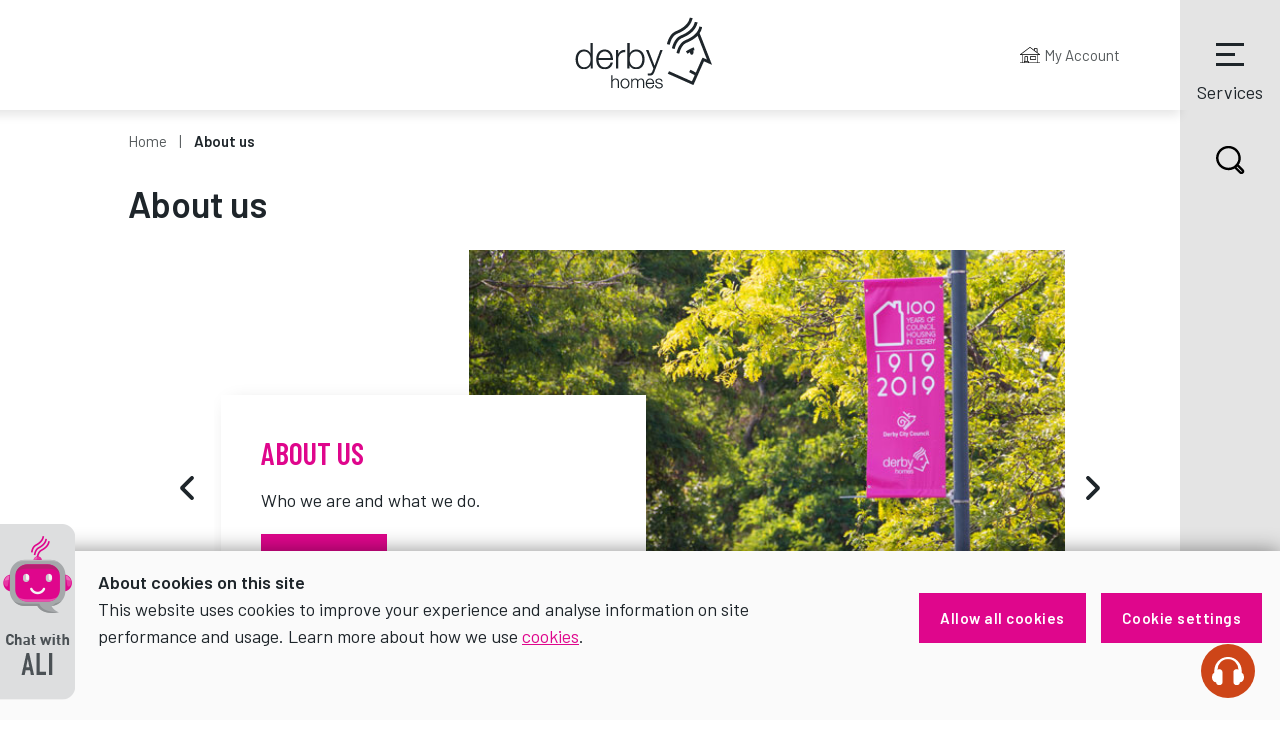

--- FILE ---
content_type: text/html
request_url: https://www.derbyhomes.org/about-us/
body_size: 21631
content:

<!DOCTYPE html>
<html lang="en">
<head>
  
<link rel="shortcut icon" href="/media/derbyhomes/styleassests/favicon.ico"/>
  
<!-- META -->
<meta charset="utf-8">
<meta name="viewport" content="width=device-width,initial-scale=1,shrink-to-fit=no">
<meta http-equiv="X-UA-Compatible" content="IE=edge">
<meta name="author" content="Derby Homes, 839 London Road, Derby, DE24 8UZ" />
 <!-- HTML head - Meta -->  
<meta name="description" content="Derby Homes is an Arm&rsquo;s Length Management Organisation (ALMO) and is a 100% owned subsidiary of Derby City Council. It was created in 2002 to manage and maintain the Council's housing stock." />

<meta name="DC.Date.modified" content="2025-01-29" />
  
<title>About us - Derby Homes</title>

<!-- Google fonts -->
<link href="https://fonts.googleapis.com/css?family=Barlow:300,400,600%7CBarlow+Condensed:600" rel="stylesheet">

<!-- CSS files output here on build -->
<link rel="stylesheet" type="text/css" media="screen" href="/media/derbycitycouncil/styleassets/commoncode/home.css" /> <!-- Home -->
<link rel="stylesheet" type="text/css" media="screen" href="/media/global/styleassets/css/search.css" />  <!-- Search -->
<link rel="stylesheet" type="text/css" media="screen" href="/media/derbyhomes/styleassests/css/custom.css" /> <!-- Custom -->
<link rel="stylesheet" type="text/css" media="print" href="/media/derbycitycouncil/styleassets/commoncode/j-print.css" /> <!-- Print -->
<link rel="stylesheet" type="text/css" media="screen" href="/media/derbycitycouncil/styleassets/css/jadu-alert-banner-2.css" /> <!-- alert-banner.css -->

<script>
if(window.location.href.indexOf('https://www.derbyhomes.org/') == 0 || window.location.href.indexOf('https://derbyhomes.org/') == 0){
var script = document.createElement('script');
script.src = 'https://webchat.derby.gov.uk/SmartChat/Ali/js/index-1.0.2.js';
var ref = document.querySelector('script');
ref.parentNode.insertBefore(script, ref);
} 
</script> <!-- CSS files -->

</head>

<body class="[ page-landing ] [ no-js ]">
 
<div class="[  ]">

<!-- Start Header Content -->

  <div class="[ header-container ]">

 <header class="[ header ]">
        <a class="[ skip-link ]" href="#content" rel="nofollow" tabindex="1">Skip to content</a>
<div id='cookie-banner' style='display:none'>
            <div>
                <div class='cookie-content'>
                    <strong>About cookies on this site</strong>
                    <p>This website uses cookies to improve your experience and analyse information on site performance and usage. Learn more about how we use <a href='/site-info/cookies/'>cookies</a>.</p>
                </div>
                <div class='cookie-buttons'>
                    <button class='btn' id='allow-all-cookies'>Allow all cookies</button>
                    <button id='cookie-settings' class='btn js-modal' data-modal-content-id="cookie-modal" data-modal-title="About cookies on this site" data-modal-close-text="Close settings">Cookie settings</button>
                </div>
            </div>
        </div>
        <a class="[ header__account header__account__responsive ] [ position-absolute ] [ t--small ] [ d-md-none ]" href="https://my.derbyhomes.org/oa.derby/ibsxmlpr.p?docid=login"><span class="[ header__account__text ]">My Account</span></a>
        <div class="[ container container--no-pad ]">
            <button type="button" class="[ header__search ] [ search-trigger ] [ d-block d-xl-none ]" data-a11y-toggle="search">
                <svg xmlns="http://www.w3.org/2000/svg" viewbox="0 0 29.3 29.3" class="[ search-icon ]" focusable="false" aria-hidden="true" preserveaspectratio="xMinYMid">
                    <path d="M27.7 23.7l-4.5-4.4c1.3-1.9 2-4.2 2-6.5C25.1 6.1 19.7.8 13.1.9 6.5.8 1.1 6.1 1 12.7c.1 6.6 5.5 11.9 12.1 11.9 2.1 0 4.2-.5 6-1.6l4.7 4.6c1.1 1.1 2.9 1.1 4 0 1.1-1 1.1-2.7-.1-3.9.1.1.1 0 0 0zm-4.9-11c0 1.8-.5 3.6-1.6 5.1-.3.5-.7 1-1.1 1.4l-.9.9c-.5.4-1 .7-1.5 1-1.4.7-3 1.1-4.6 1.1-5.3 0-9.6-4.2-9.7-9.5.1-5.3 4.4-9.5 9.7-9.5 5.3 0 9.6 4.3 9.7 9.5zm3.4 13c0 .2-.2.4-.4.4-.1 0-.2 0-.3-.1l-4.4-4.3c.2-.2.4-.3.6-.5l4.4 4.3s.1.1.1.2z"></path>
                </svg>
                Search
            </button>
            <div class="[ header__logo ] [ mx-auto d-block ]">
                <a href="/" class="[ header__logo__link ]">
<svg version="1.1" xmlns="http://www.w3.org/2000/svg" x="0px" y="0px" viewBox="0 0 425.28 227.28" xml:space="preserve" class="[ header__logo__link ] [ mx-auto d-block ]" aria-label="Derby Homes logo">
                        <title>Derby Homes logo</title>
<g>
	<g>
		<path d="M385.47,31.03c2.68,0.55,5.26,1.07,7.86,1.6c0.2,0.82-0.12,1.59-0.31,2.34c-0.37,1.47-0.74,2.95-1.31,4.37
			c-0.41,1.03-0.71,2.1-1.2,3.1c-0.58,1.2-1.05,2.46-1.71,3.61c-0.72,1.26-1.29,2.61-2.2,3.77c-0.2,0.26-0.32,0.58-0.45,0.83
			c0.84,2.21,1.7,4.33,2.47,6.49c0.5,1.41,1.12,2.81,1.71,4.2c0.57,1.36,1.07,2.75,1.6,4.13c0.37,0.96,0.78,1.92,1.12,2.89
			c0.56,1.61,1.25,3.16,1.87,4.74c0.36,0.93,0.75,1.85,1.07,2.79c0.35,1.02,0.81,1.98,1.17,3c0.47,1.36,0.97,2.71,1.53,4.04
			c0.5,1.19,0.94,2.41,1.42,3.61c0.51,1.27,0.93,2.57,1.46,3.83c0.5,1.19,0.97,2.4,1.4,3.61c0.46,1.29,1.01,2.54,1.48,3.82
			c0.46,1.24,0.96,2.48,1.43,3.72c0.44,1.17,0.96,2.32,1.41,3.49c0.5,1.27,0.97,2.56,1.44,3.84s1.07,2.51,1.46,3.83
			c0.27,0.92,0.74,1.77,1.1,2.66c0.6,1.47,1.25,2.93,1.73,4.44c0.33,1.03,0.8,1.99,1.16,3c0.56,1.53,1.16,3.04,1.74,4.55
			c0.46,1.21,0.92,2.42,1.39,3.62c0.49,1.27,0.99,2.55,1.49,3.82c0.38,0.96,0.76,1.92,1.14,2.89c0.5,1.27,0.93,2.57,1.49,3.82
			c0.32,0.71,0.54,1.46,0.84,2.27c-0.46,0.09-0.75,0.11-1.16-0.09c-1.83-0.88-3.69-1.69-5.57-2.47c-1.36-0.57-2.69-1.21-4.08-1.72
			c-1-0.37-1.93-0.93-2.91-1.37c-0.94-0.43-1.89-0.84-2.86-1.2c-0.97-0.36-1.82-0.98-2.84-1.26c-0.84-0.23-1.59-0.77-2.4-1.14
			c-0.54-0.25-1.1-0.44-1.66-0.66c-0.11,0.25-0.23,0.53-0.36,0.82c-0.83,1.85-1.67,3.7-2.49,5.56c-0.64,1.45-1.28,2.91-1.94,4.35
			c-0.9,1.98-1.7,4.01-2.62,5.99c-0.67,1.44-1.31,2.9-1.95,4.35c-0.88,1.99-1.75,3.99-2.64,5.98c-0.6,1.35-1.18,2.71-1.8,4.05
			c-1.04,2.25-1.93,4.55-3.01,6.79c-0.56,1.15-1.02,2.37-1.54,3.55c-0.93,2.09-1.83,4.2-2.79,6.28c-0.61,1.3-1.16,2.63-1.75,3.95
			c-0.39,0.88-0.9,1.73-1.16,2.63c-0.27,0.91-0.81,1.66-1.08,2.57c-0.25,0.85-0.82,1.65-1.13,2.52c-0.44,1.26-1.13,2.41-1.62,3.64
			c-0.48,1.2-1.14,2.33-1.57,3.54c-0.27,0.77-0.79,1.42-0.94,2.26c-0.07,0.42-0.38,0.92-0.99,1.15c-0.14-0.07-0.33-0.19-0.53-0.27
			c-1.92-0.79-3.78-1.68-5.67-2.52c-1.52-0.67-3.04-1.34-4.55-2.03c-1.68-0.77-3.36-1.54-5.05-2.29c-1.52-0.67-3.05-1.33-4.55-2.03
			c-1.68-0.78-3.37-1.52-5.05-2.29c-1.34-0.62-2.72-1.16-4.06-1.78c-1.67-0.78-3.34-1.6-5.04-2.3c-1.54-0.63-3.04-1.34-4.56-2.02
			c-1.69-0.75-3.39-1.48-5.05-2.29c-0.73-0.35-1.45-0.77-2.21-1.01c-0.8-0.25-1.48-0.69-2.22-1.01c-0.88-0.37-1.79-0.7-2.68-1.06
			c-0.85-0.35-1.59-0.96-2.54-1.12c-0.27-0.05-0.5-0.33-0.77-0.46c-1.88-0.87-3.74-1.79-5.66-2.55c-1.41-0.56-2.74-1.28-4.16-1.82
			c-0.89-0.34-1.74-0.8-2.63-1.18c-0.89-0.37-1.75-0.78-2.63-1.18c-1.61-0.74-3.23-1.48-4.94-2.26c0.07-0.21,0.13-0.45,0.23-0.68
			c0.97-2.16,1.95-4.31,2.93-6.46c0.06-0.14,0.19-0.25,0.32-0.42c1.43,0.64,2.87,1.27,4.31,1.92c1.65,0.75,3.28,1.53,4.95,2.25
			c1.6,0.69,3.17,1.43,4.76,2.11c0.74,0.32,1.43,0.81,2.26,0.92c1.04,0.82,2.33,1.14,3.51,1.65c2.07,0.89,4.08,1.91,6.17,2.75
			c1.39,0.56,2.77,1.23,4.13,1.89c0.86,0.42,1.76,0.76,2.65,1.13c0.41,0.17,0.75,0.45,1.19,0.6c1.01,0.34,1.95,0.88,2.93,1.31
			c1.45,0.65,2.91,1.27,4.36,1.92c1.99,0.9,3.94,1.87,5.94,2.73c1.42,0.62,2.85,1.23,4.26,1.87c1.75,0.8,3.5,1.58,5.25,2.38
			c1.48,0.67,2.97,1.33,4.45,2.01c1.51,0.69,3.04,1.34,4.55,2.03c0.47,0.22,0.97,0.38,1.52,0.59c0.49-1.36,1.08-2.59,1.63-3.83
			c0.48-1.08,0.92-2.18,1.47-3.23c0.41-0.78,0.79-1.59,1.08-2.43c0.3-0.84,0.84-1.57,0.99-2.47c0.05-0.31,0.3-0.59,0.46-0.88
			c0.75-1.4,1.26-2.91,1.92-4.36c0.14-0.3,0.33-0.58,0.55-0.98c-0.58-0.33-1.15-0.65-1.72-0.96c-1.6-0.86-3.22-1.7-4.82-2.56
			c-2.03-1.09-4.05-2.2-6.07-3.29c-1.17-0.63-2.35-1.26-3.57-1.91c0.95-2.52,2.56-4.73,3.75-7.29c0.2,0.07,0.45,0.12,0.66,0.22
			c0.83,0.41,1.68,0.79,2.46,1.28c0.79,0.5,1.69,0.78,2.44,1.38c0.48,0.38,1.14,0.52,1.69,0.81c1.41,0.75,2.8,1.53,4.21,2.28
			c1.4,0.75,2.82,1.49,4.31,2.28c0.39-0.86,0.76-1.69,1.12-2.52c0.1-0.24,0.14-0.5,0.25-0.74c0.51-1.11,1.11-2.18,1.55-3.31
			c0.59-1.52,1.29-2.98,1.92-4.48c0.48-1.15,1.07-2.27,1.55-3.43c0.72-1.74,1.64-3.39,2.25-5.18c0.33-0.97,0.97-1.84,1.31-2.81
			c0.36-1.01,0.91-1.94,1.26-2.96c0.33-0.98,1.07-1.79,1.23-2.85c0.99-1.53,1.41-3.33,2.26-4.94c0.44-0.83,0.81-1.73,1.1-2.66
			c0.28-0.91,0.93-1.66,1.21-2.62c0.18-0.62,0.52-1.22,0.8-1.82c0.37-0.81,0.75-1.61,1.1-2.42c0.19-0.44,0.51-0.84,0.81-1.32
			c0.3,0.14,0.53,0.26,0.77,0.36c1.74,0.73,3.45,1.51,5.17,2.28c1.38,0.62,2.77,1.21,4.16,1.82c0.64,0.28,1.26,0.63,1.9,0.92
			c0.16,0.07,0.37,0.01,0.56,0.01c-0.41-1.12-0.78-2.19-1.19-3.25c-0.39-1.04-0.77-2.09-1.22-3.09c-0.84-1.86-1.44-3.8-2.25-5.66
			c-0.4-0.91-0.65-1.89-1.08-2.79c-0.43-0.9-0.79-1.85-1.09-2.78c-0.73-2.26-1.82-4.37-2.51-6.64c-0.37-1.23-0.96-2.4-1.42-3.61
			c-0.49-1.28-1.03-2.53-1.48-3.83c-0.39-1.11-0.82-2.22-1.26-3.31c-0.55-1.37-1.18-2.71-1.61-4.13c-0.28-0.91-0.77-1.76-1.1-2.66
			c-0.57-1.6-1.27-3.15-1.86-4.74c-0.5-1.35-1.06-2.68-1.56-4.03c-0.4-1.07-0.74-2.17-1.22-3.21c-0.44-0.98-0.82-1.99-1.16-2.99
			c-0.35-1.02-0.79-1.99-1.16-3c-0.58-1.56-1.21-3.09-1.75-4.67c-0.31-0.91-0.74-1.77-1.05-2.68c-0.33-0.98-0.79-1.91-1.22-2.93
			c-0.67,0.67-1.32,1.34-2,1.99c-0.94,0.89-1.89,1.78-2.87,2.63c-1.81,1.55-3.72,2.97-5.62,4.39c-1.35,1.01-2.82,1.85-4.25,2.75
			c-1.36,0.85-2.73,1.7-4.11,2.52c-0.44,0.26-0.94,0.44-1.39,0.69c-1.38,0.73-2.73,1.51-4.13,2.19c-1.67,0.8-3.32,1.64-5.02,2.36
			c-1.29,0.54-2.64,1.02-3.87,1.65c-1.42,0.73-2.88,1.46-4.12,2.52c-1.21,1.04-2.57,1.93-3.59,3.16c-1.02,1.25-2.23,2.34-3.12,3.72
			c-0.57,0.88-1.21,1.74-1.82,2.62c-0.23,0.33-0.39,0.72-0.6,1.07c-0.9,1.49-1.72,3.04-2.44,4.62c-0.56,1.24-1.06,2.52-1.58,3.78
			c-0.68,1.65-1.2,3.34-1.74,5.03c-0.41,1.31-0.82,2.63-1.13,3.97c-0.06,0.29-0.21,0.55-0.32,0.85c-0.68,0-1.36,0.04-2.03-0.01
			c-0.79-0.05-1.56-0.32-2.31-0.52c-1.07-0.29-2.17-0.5-3.21-0.92c-0.2-0.08-0.37-0.24-0.52-0.34c0.05-1.13,0.63-2.06,0.77-3.12
			c0.07-0.55,0.24-1.17,0.48-1.71c0.23-0.53,0.33-1.07,0.47-1.61c0.13-0.49,0.36-0.96,0.5-1.47c0.12-0.43,0.38-0.88,0.53-1.33
			c1.24-3.62,2.82-7.08,4.68-10.42c1.04-1.87,2.22-3.65,3.44-5.42c1.85-2.68,4.16-4.92,6.5-7.11c1.65-1.54,3.57-2.8,5.56-3.92
			c0.84-0.47,1.71-0.92,2.57-1.33c1.16-0.55,2.38-1,3.56-1.54c0.54-0.25,1.09-0.47,1.62-0.72c1.34-0.63,2.7-1.22,4-1.93
			c1.99-1.08,4.04-2.05,5.97-3.27c1.58-1,3.18-1.97,4.76-2.97c1.09-0.69,2.07-1.56,3.12-2.32c2.64-1.93,4.98-4.19,7.24-6.53
			c1.48-1.53,2.77-3.2,4.03-4.91c1.14-1.56,2.07-3.22,3.08-4.85c0.73-1.18,1.2-2.47,1.77-3.71c0.65-1.4,1.08-2.91,1.55-4.39
			c0.32-1,0.64-2,0.74-3.05C385.25,31.22,385.41,31.11,385.47,31.03z"/>
		<path d="M180.37,145.61c0,3.22,0,6.45,0,9.71c-2.15,0-4.25,0-6.41,0c0-25.04,0-50.1,0-75.18c0.17-0.31,0.48-0.31,0.81-0.31
			c2,0.01,3.99,0,6.07,0c0,10.22,0,20.42,0,30.62c0.05,0.01,0.1,0.03,0.15,0.04c0.2-0.4,0.4-0.8,0.59-1.2c1-2.17,2.47-4,4.27-5.53
			c1.46-1.23,3.11-2.23,4.88-2.96c1.44-0.59,2.89-1.24,4.49-1.32c0.71-0.47,1.56-0.2,2.33-0.43c0.73-0.22,1.58-0.05,2.38-0.05
			c0.84,0,1.69-0.1,2.51,0.02c1.17,0.18,2.36,0.23,3.51,0.5c1.08,0.25,2.13,0.64,3.18,1c1.71,0.58,3.2,1.57,4.7,2.54
			c1.39,0.9,2.65,1.97,3.68,3.24c1.21,1.48,2.43,2.98,3.18,4.79c0.28,0.68,0.96,1.17,0.99,1.98c0.87,1.38,1.15,2.96,1.62,4.48
			c0.36,1.15,0.66,2.32,0.74,3.53c0.03,0.41,0.17,0.81,0.22,1.22c0.05,0.38,0.12,0.74,0.2,1.11c0.16,0.68,0.03,1.43,0.05,2.15
			c0.03,0.77-0.16,1.56,0.23,2.3c0.05,0.09,0.05,0.26,0,0.35c-0.45,0.94-0.15,1.93-0.23,2.9c-0.09,1.04-0.05,2.12-0.28,3.13
			c-0.18,0.77-0.23,1.56-0.43,2.33c-0.2,0.72-0.29,1.47-0.5,2.19c-0.23,0.82-0.51,1.62-0.82,2.41c-0.29,0.72-0.55,1.46-0.87,2.16
			c-0.48,1.04-1.13,2.01-1.66,3.03c-0.54,1.04-1.25,2-1.99,2.87c-0.86,1.01-1.77,2-2.89,2.78c-0.81,0.56-1.63,1.11-2.42,1.68
			c-1.38,1-2.93,1.59-4.52,2.12c-0.75,0.25-1.48,0.63-2.32,0.5c-0.09-0.01-0.19,0.13-0.29,0.15c-0.59,0.14-1.15,0.35-1.79,0.33
			c-2.2-0.04-4.4-0.09-6.59,0.01c-1.27,0.06-2.47-0.22-3.63-0.55c-1.59-0.45-3.17-0.99-4.62-1.85c-1.48-0.88-2.91-1.78-4.17-2.97
			c-1.14-1.08-2.12-2.29-3.02-3.56c-0.51-0.71-0.8-1.57-1.2-2.37C180.46,145.55,180.41,145.58,180.37,145.61z M195.66,105.01
			c-0.17,0.11-0.26,0.19-0.37,0.24c-0.85,0.36-1.83,0.37-2.6,0.96c-2.25,0.64-4.02,2.05-5.7,3.59c-0.39,0.36-0.7,0.82-1.02,1.25
			c-0.58,0.79-1.24,1.55-1.68,2.42c-0.83,1.65-1.6,3.31-2.11,5.12c-0.41,1.48-0.59,3.01-1.09,4.46c0.17,1.14-0.27,2.24-0.24,3.38
			c0.02,0.8-0.03,1.6,0.01,2.4c0.04,0.77-0.06,1.52,0.19,2.31c0.23,0.71,0.08,1.52,0.24,2.29c0.17,0.85,0.36,1.7,0.51,2.55
			c0.3,1.78,0.95,3.44,1.71,5.05c0.92,1.93,2.04,3.75,3.68,5.19c0.3,0.26,0.59,0.54,0.85,0.85c0.66,0.78,1.54,1.28,2.39,1.78
			c1.2,0.72,2.49,1.33,3.85,1.68c1.39,0.36,2.83,0.53,4.26,0.73c0.59,0.08,1.2,0.02,1.8,0.01c0.62,0,1.21-0.04,1.83-0.21
			c0.54-0.15,1.13-0.04,1.7-0.25c1-0.39,2.1-0.56,3.05-1.04c1.07-0.54,2.07-1.22,3.04-1.96c1.17-0.9,2.06-2,2.99-3.09
			c0.41-0.48,0.65-1.1,1.03-1.6c0.7-0.94,1.09-2.02,1.52-3.09c0.39-0.96,0.79-1.92,1.09-2.9c0.24-0.79,0.31-1.63,0.5-2.43
			c0.19-0.81,0.22-1.64,0.44-2.45c0.15-0.56,0-1.19,0.04-1.79c0.04-0.57,0.22-1.13,0.22-1.7c0-0.93,0.13-1.86-0.2-2.79
			c-0.16-0.46-0.04-1.03-0.02-1.55c0.02-0.47-0.16-0.9-0.21-1.34c-0.06-0.5-0.23-0.98-0.25-1.46c-0.05-1.31-0.61-2.47-0.91-3.71
			c-0.21-0.87-0.71-1.65-0.96-2.47c-0.31-1.04-1.03-1.81-1.42-2.77c-0.18-0.44-0.48-0.84-0.75-1.25c-0.74-1.08-1.69-1.97-2.64-2.86
			c-0.47-0.44-1.02-0.8-1.55-1.16c-0.93-0.62-1.9-1.15-2.98-1.49c-0.85-0.26-1.65-0.67-2.5-0.89c-0.49-0.13-1.04,0.01-1.55-0.03
			c-0.49-0.04-0.97-0.22-1.46-0.22c-0.77,0-1.53-0.03-2.31,0.18C197.32,105.17,196.48,105.01,195.66,105.01z"/>
		<path d="M72.88,155.33c-2.07,0-4.1,0-6.21,0c0-3.36,0-6.69,0-10.18c-0.61,1.12-1.14,2.09-1.67,3.06
			c-0.04,0.07-0.06,0.14-0.12,0.19c-1.09,0.94-1.79,2.22-3,3.09c-0.99,0.71-1.93,1.5-2.96,2.15c-1.1,0.69-2.29,1.21-3.47,1.76
			c-0.75,0.34-1.63,0.31-2.28,0.88c-1.03,0.05-1.96,0.57-3.02,0.54c-2.16-0.06-4.32-0.07-6.48,0c-1.26,0.04-2.47-0.2-3.62-0.55
			c-1.12-0.34-2.27-0.68-3.32-1.24c-1.05-0.55-2.11-1.09-3.13-1.7c-1.92-1.14-3.39-2.8-4.86-4.43c-0.89-0.99-1.59-2.18-2.26-3.36
			c-0.57-1-1.08-2.03-1.52-3.09c-0.59-1.44-1.14-2.9-1.46-4.43c-0.27-1.29-0.56-2.58-0.77-3.89c-0.12-0.78-0.05-1.56-0.21-2.3
			c-0.44-1.96-0.08-3.94-0.23-5.9c-0.06-0.68,0.21-1.29,0.26-1.94c0.05-0.65-0.2-1.34,0.23-1.94c-0.11-1.13,0.42-2.17,0.5-3.28
			c0.04-0.54,0.32-1.06,0.45-1.6c0.49-1.99,1.23-3.89,2.18-5.69c0.72-1.36,1.56-2.65,2.51-3.89c1.05-1.36,2.26-2.56,3.53-3.66
			c1.32-1.14,2.86-2.04,4.47-2.77c1.4-0.63,2.83-1.11,4.32-1.46c0.45-0.11,0.99-0.04,1.32-0.25c0.48-0.3,0.93-0.08,1.36-0.2
			c1.67-0.46,3.38-0.1,5.06-0.25c0.76-0.07,1.45,0.27,2.18,0.25c0.7-0.01,1.32,0.3,1.97,0.43c0.82,0.17,1.56,0.53,2.36,0.68
			c0.79,0.16,1.36,0.84,2.19,0.8c1.37,0.95,2.93,1.62,4.09,2.87c0.36,0.39,0.9,0.63,1.24,1.04c1.14,1.36,2.17,2.8,2.95,4.41
			c0.13,0.26,0.22,0.54,0.48,0.8c0-0.39,0-0.77,0-1.16c0-9.35,0-18.7,0.01-28.05c0-0.41-0.18-0.89,0.35-1.22c2.14,0,4.33,0,6.56,0
			C72.88,104.99,72.88,130.11,72.88,155.33z M65.96,127.98c0-1.16,0-2.32,0-3.47c0-0.24,0.07-0.56-0.05-0.69
			c-0.31-0.32-0.13-0.68-0.19-1.01c-0.07-0.37-0.17-0.73-0.24-1.1c-0.09-0.48-0.14-0.98-0.25-1.46c-0.11-0.47-0.27-0.92-0.4-1.39
			c-0.27-0.96-0.62-1.89-1-2.82c-0.37-0.9-0.8-1.75-1.28-2.59c-0.53-0.94-1.15-1.77-1.85-2.6c-0.97-1.16-1.81-2.05-3.2-2.98
			c-1.03-0.68-2.09-1.26-3.23-1.76c-1.14-0.5-2.35-0.66-3.51-1.08c-0.49-0.18-1.11,0-1.67-0.04c-0.53-0.04-1.05-0.18-1.58-0.22
			c-0.44-0.04-0.88-0.04-1.32,0c-0.45,0.04-0.9,0.25-1.34,0.21c-1.15-0.09-2.14,0.43-3.21,0.66c-0.67,0.15-1.21,0.57-1.84,0.78
			c-0.69,0.23-1.26,0.64-1.86,1.02c-1,0.64-1.78,1.54-2.61,2.37c-0.58,0.58-1.23,1.1-1.61,1.85c-0.33,0.67-0.9,1.19-1.16,1.92
			c-0.26,0.72-0.93,1.27-0.96,2.12c-0.7,1.07-0.91,2.34-1.33,3.52c-0.44,1.23-0.62,2.57-0.76,3.86c-0.14,1.23-0.39,2.46-0.31,3.73
			c0.08,1.23,0.02,2.47,0.02,3.71c0,0.24-0.1,0.58,0.02,0.7c0.38,0.39,0.25,0.84,0.2,1.23c-0.07,0.51,0.29,0.87,0.27,1.34
			c-0.06,1.04,0.55,1.98,0.52,3.02c0.8,2.06,1.38,4.22,2.59,6.12c0.7,1.1,1.33,2.23,2.32,3.11c0.56,0.51,1.05,1.1,1.62,1.59
			c0.57,0.49,1.17,1.01,1.84,1.34c1.28,0.65,2.53,1.36,3.99,1.67c1.19,0.26,2.38,0.5,3.57,0.59c1.03,0.08,2.12,0.22,3.13-0.21
			c1.37,0.12,2.62-0.41,3.89-0.74c0.89-0.23,1.81-0.52,2.56-1.01c0.88-0.58,1.8-1.12,2.64-1.79c1.26-1.01,2.3-2.16,3.23-3.46
			c0.94-1.31,1.66-2.72,2.26-4.22c0.39-0.96,0.73-1.94,1.05-2.91c0.33-1.02,0.54-2.1,0.73-3.17c0.19-1.06,0.21-2.16,0.26-3.25
			C65.99,129.65,65.96,128.82,65.96,127.98z"/>
		<path d="M131.69,129.93c-14.01,0-27.95,0-42.01,0c0.13,0.83-0.18,1.64,0.26,2.42c0.07,0.12,0.04,0.32,0,0.47
			c-0.16,0.68,0.25,1.28,0.26,1.94c0.01,0.6,0.29,1.16,0.41,1.74c0.4,1.91,1.13,3.68,1.98,5.42c0.53,1.08,1.21,2.08,1.95,3.03
			c0.5,0.64,1.02,1.29,1.61,1.85c1.71,1.63,3.68,2.85,5.95,3.57c1.04,0.33,2.09,0.58,3.19,0.72c0.85,0.12,1.7,0.12,2.54,0.21
			c0.99,0.1,1.94-0.18,2.9-0.29c0.87-0.1,1.75-0.34,2.61-0.61c0.71-0.22,1.41-0.47,2.09-0.75c0.69-0.27,1.4-0.56,1.97-1.02
			c1.29-1.06,2.55-2.15,3.61-3.49c0.76-0.97,1.37-2.02,1.94-3.06c0.57-1.05,1.05-2.2,1.32-3.4c0.1-0.43,0.29-0.83,0.44-1.26
			c2.26,0,4.45,0,6.71,0c0.07,0.45-0.01,0.89-0.18,1.39c-0.34,1.06-0.59,2.14-0.98,3.19c-0.61,1.63-1.33,3.21-2.24,4.71
			c-0.49,0.81-0.92,1.65-1.6,2.34c-0.21,0.21-0.33,0.51-0.54,0.73c-0.64,0.66-1.32,1.28-1.94,1.96c-0.84,0.93-1.93,1.5-2.94,2.18
			c-0.49,0.33-1.03,0.6-1.56,0.86c-1.37,0.66-2.83,1.11-4.29,1.5c-0.75,0.2-1.53,0.43-2.31,0.51c-0.83,0.08-1.68,0.02-2.52,0.02
			c-2.08,0-4.16-0.04-6.23,0.01c-1.52,0.04-2.94-0.39-4.37-0.75c-0.82-0.2-1.61-0.55-2.39-0.89c-0.78-0.33-1.57-0.68-2.3-1.1
			c-1.25-0.73-2.51-1.45-3.51-2.53c-0.27-0.29-0.55-0.58-0.85-0.85c-2.1-1.9-3.55-4.27-4.79-6.77c-0.74-1.49-1.24-3.09-1.69-4.69
			c-0.31-1.12-0.53-2.27-0.74-3.41c-0.26-1.41-0.29-2.84-0.51-4.23c-0.26-1.66-0.04-3.3-0.2-4.94c-0.07-0.72,0.25-1.36,0.27-2.06
			c0.02-0.69-0.11-1.37,0.19-2.07c0.22-0.53,0.12-1.19,0.25-1.81c0.29-1.47,0.63-2.93,1.05-4.37c0.44-1.49,1.05-2.93,1.73-4.31
			c0.66-1.33,1.4-2.65,2.34-3.83c0.31-0.39,0.62-0.78,0.93-1.17c0.28-0.36,0.53-0.77,0.86-1.08c0.45-0.42,0.84-0.89,1.4-1.23
			c0.62-0.37,1.08-0.99,1.69-1.42c1.65-1.17,3.34-2.26,5.3-2.85c0.46-0.14,0.9-0.32,1.36-0.47c0.43-0.14,0.97-0.12,1.31-0.29
			c0.46-0.23,1.03,0.03,1.39-0.42c0.03-0.04,0.15,0,0.23-0.01c0.93-0.08,1.85-0.19,2.78-0.23c0.96-0.04,1.92-0.04,2.88,0
			c1.17,0.05,2.36,0.02,3.49,0.26c1.48,0.32,2.98,0.63,4.39,1.25c0.95,0.42,1.87,0.9,2.8,1.33c1.08,0.51,2.01,1.22,2.88,2
			c0.81,0.71,1.56,1.49,2.29,2.28c0.99,1.06,1.89,2.18,2.62,3.46c0.48,0.84,0.95,1.69,1.39,2.55c0.72,1.42,1.22,2.93,1.68,4.45
			c0.31,1.04,0.6,2.08,0.76,3.17c0.14,1.01,0.29,2.04,0.5,3.03c0.29,1.38,0.12,2.74,0.19,4.1
			C131.72,127.92,131.69,128.91,131.69,129.93z M125.01,124.16c-0.12-0.37-0.26-0.61-0.27-0.86c-0.04-0.85,0.02-1.7-0.24-2.54
			c-0.22-0.71-0.28-1.47-0.48-2.2c-0.38-1.4-0.9-2.74-1.47-4.07c-0.27-0.65-0.71-1.22-1.08-1.83c-0.16-0.26-0.32-0.51-0.51-0.75
			c-0.47-0.57-1.03-1.08-1.41-1.7c-0.25-0.41-0.51-0.84-0.89-1.04c-0.48-0.25-0.77-0.64-1.16-0.96c-0.24-0.2-0.47-0.4-0.72-0.58
			c-0.88-0.64-1.86-1.07-2.82-1.56c-1.01-0.52-2.13-0.63-3.16-1.05c-0.38-0.15-0.87,0.01-1.31-0.03c-0.45-0.04-0.89-0.22-1.34-0.22
			c-0.73,0.01-1.45-0.07-2.19,0.18c-0.61,0.2-1.34,0.04-1.99,0.04c-0.43,0.44-1.02,0.35-1.48,0.56c-1.25,0.56-2.54,1.02-3.68,1.83
			c-1.07,0.76-2.16,1.5-3.04,2.47c-0.67,0.74-1.31,1.52-1.86,2.34c-0.66,0.99-1.3,2.01-1.78,3.09c-0.32,0.7-0.61,1.43-0.84,2.16
			c-0.32,0.99-0.75,1.93-0.91,2.99c-0.08,0.53-0.23,1.1-0.33,1.64c-0.12,0.68-0.52,1.36-0.3,2.07
			C101.52,124.16,113.21,124.16,125.01,124.16z"/>
		<path d="M297.97,84.98c-1.08-0.62-2.29-0.44-3.27-1.04c-0.99,0.15-1.8-0.55-2.79-0.54c-0.52,0.01-1.04-0.35-1.64-0.57
			c-0.31-0.62,0.34-1.24,0.22-1.93c0.58-1.22,0.73-2.57,1.19-3.82c0.55-1.49,0.99-3.02,1.57-4.5c0.45-1.17,0.97-2.32,1.32-3.53
			c0.09-0.31,0.31-0.59,0.47-0.88c0.52-0.98,0.86-2.04,1.38-3.03c1.17-2.21,2.43-4.37,3.83-6.44c1.3-1.93,2.71-3.77,4.4-5.37
			c0.3-0.28,0.45-0.8,0.79-0.96c0.45-0.22,0.72-0.58,1.07-0.89c0.33-0.29,0.6-0.65,0.94-0.92c1.33-1.09,2.67-2.16,4.12-3.07
			c1.17-0.73,2.34-1.46,3.6-2.01c1.46-0.63,2.93-1.24,4.38-1.87c0.87-0.38,1.77-0.76,2.6-1.26c0.79-0.47,1.73-0.67,2.52-1.14
			c1.5-0.9,3.06-1.71,4.59-2.56c2.16-1.2,4.26-2.49,6.29-3.89c1.19-0.82,2.38-1.65,3.52-2.55c1.18-0.93,2.26-1.97,3.47-2.86
			c0.76-0.56,1.39-1.32,2.05-2.02c1.25-1.31,2.53-2.61,3.72-3.98c0.78-0.89,1.47-1.85,2.12-2.83c0.83-1.24,1.64-2.51,2.37-3.81
			c0.71-1.26,1.34-2.56,1.95-3.87c0.27-0.57,0.43-1.18,0.6-1.79c0.23-0.86,0.66-1.64,0.9-2.51c0.23-0.82,0.37-1.67,0.67-2.47
			c0.12-0.31,0.18-0.64,0.28-0.99c1.37-0.08,2.66,0.08,4,0.4c0.98,0.23,1.99,0.5,3.03,0.55c0.32,0.02,0.64,0.19,1.03,0.31
			c0.29,0.66-0.11,1.35-0.28,2.02c-0.25,1-0.46,2.03-0.85,3c-0.37,0.93-0.65,1.89-0.97,2.83c-0.19,0.56-0.37,1.12-0.61,1.66
			c-0.5,1.11-1,2.23-1.55,3.31c-0.69,1.35-1.34,2.75-2.2,4c-0.9,1.31-1.7,2.71-2.72,3.9c-1.01,1.18-1.93,2.44-2.98,3.59
			c-1.14,1.26-2.32,2.47-3.52,3.68c-0.63,0.63-1.36,1.18-2.01,1.79c-0.64,0.61-1.35,1.13-2.08,1.62c-0.57,0.39-1.05,0.91-1.59,1.36
			c-1.7,1.41-3.56,2.59-5.39,3.81c-1.73,1.16-3.48,2.3-5.4,3.16c-0.61,0.27-1.08,0.92-1.7,1.1c-0.78,0.23-1.33,0.81-2.09,1.05
			c-0.7,0.23-1.34,0.62-2.01,0.94c-1.4,0.68-2.76,1.44-4.21,2.01c-1.48,0.58-2.86,1.4-4.4,1.83c-1.31,1.02-2.86,1.64-4.19,2.66
			c-1.54,1.17-2.95,2.46-4.26,3.86c-0.84,0.89-1.51,1.93-2.28,2.88c-1.43,1.77-2.47,3.78-3.63,5.7c-0.66,1.09-1.22,2.28-1.62,3.52
			c-0.03,0.11-0.05,0.22-0.11,0.32c-0.78,1.48-1.25,3.08-1.86,4.63c-0.37,0.94-0.53,1.94-0.94,2.84c-0.41,0.89-0.35,1.92-0.93,2.73
			c0.14,0.84-0.56,1.49-0.5,2.32C298.38,84.57,298.16,84.73,297.97,84.98z"/>
		<path d="M304.82,95.35c0.1-0.67,0.08-1.35,0.31-1.93c0.46-1.15,0.7-2.35,1.06-3.52c0.35-1.13,0.62-2.31,1.1-3.38
			c0.74-1.65,1.12-3.45,2.04-5.03c0.18-1.16,1.17-1.99,1.3-3.18c0.42-0.28,0.43-0.78,0.65-1.17c0.25-0.42,0.57-0.81,0.74-1.25
			c0.17-0.43,0.46-0.77,0.67-1.16c0.61-1.12,1.25-2.21,2.01-3.24c0.83-1.13,1.62-2.3,2.49-3.41c1.33-1.69,2.92-3.12,4.44-4.62
			c0.87-0.86,1.9-1.57,2.86-2.33c2.01-1.59,4.34-2.61,6.59-3.78c0.78-0.41,1.64-0.67,2.46-1c0.79-0.31,1.52-0.74,2.33-1.03
			c1.31-0.47,2.51-1.26,3.78-1.87c2.01-0.96,3.86-2.23,5.89-3.15c1.1-1.07,2.67-1.44,3.74-2.54c1.33-0.5,2.24-1.65,3.47-2.32
			c0.7-0.38,1.21-1.1,1.87-1.57c2.25-1.62,4.13-3.65,6.06-5.61c1.46-1.49,2.81-3.06,3.94-4.83c0.38-0.6,0.87-1.14,1.26-1.76
			c0.5-0.79,1-1.57,1.43-2.41c0.27-0.53,0.59-1.03,0.86-1.56c0.26-0.49,0.52-0.98,0.72-1.5c0.67-1.8,1.7-3.48,1.93-5.43
			c0.6-1.01,0.51-2.25,1.06-3.28c0.65,0,1.33-0.14,1.91,0.04c0.57,0.18,1.24,0,1.73,0.44c1.22,0.05,2.38,0.39,3.54,0.71
			c0.25,0.07,0.54,0.01,0.82,0.01c0.19,0.81-0.2,1.47-0.32,2.16c-0.23,1.36-0.75,2.65-1.09,3.98c-0.19,0.74-0.51,1.47-0.79,2.19
			c-0.62,1.58-1.27,3.16-2.09,4.64c-0.7,1.27-1.33,2.58-2.18,3.78c-0.65,0.91-1.17,1.92-1.86,2.82c-0.7,0.91-1.39,1.82-2.06,2.74
			c-0.65,0.91-1.48,1.67-2.15,2.58c-0.59,0.79-1.37,1.44-2.1,2.13c-1.28,1.23-2.51,2.53-3.9,3.62c-1.79,1.41-3.56,2.86-5.46,4.15
			c-1.56,1.05-3.17,2.05-4.71,3.15c-1.05,0.75-2.24,1.33-3.38,1.97c-2.43,1.36-4.9,2.62-7.41,3.81c-1.5,0.71-3.02,1.38-4.54,2.07
			c-1.14,0.52-2.3,1.01-3.43,1.56c-1.09,0.53-2.06,1.23-3.03,1.92c-1.33,0.94-2.61,2.01-3.69,3.22c-1.1,1.22-2.26,2.41-3.2,3.8
			c-0.87,1.28-1.78,2.52-2.52,3.88c-0.41,0.75-1.04,1.42-1.31,2.21c-0.36,1.06-1.03,1.96-1.34,3.05c-0.19,0.67-0.52,1.3-0.82,1.94
			c-0.85,1.81-1.35,3.76-2.05,5.62c-0.44,1.18-0.66,2.43-1.15,3.6c-0.18,0.44-0.18,0.96-0.29,1.44c-0.05,0.21-0.17,0.41-0.26,0.62
			c-0.21,0-0.38,0.04-0.52-0.01c-0.96-0.34-1.95-0.52-2.94-0.72c-0.34-0.54-0.95-0.05-1.41-0.39c-0.35-0.26-0.94-0.2-1.41-0.33
			C305.94,95.75,305.42,95.55,304.82,95.35z"/>
		<path d="M253.89,146.98c0.71-2,1.37-3.99,2.11-5.95c0.83-2.18,1.56-4.39,2.37-6.57c0.37-1,0.76-2.01,1.12-3.01
			c0.36-1.01,0.92-1.96,1-3.06c0.66-0.89,0.74-2.01,1.18-2.99c0.42-0.94,0.56-2.01,1-2.94c0.93-1.98,1.33-4.16,2.38-6.09
			c0.08-1.17,0.94-2.13,0.96-3.32c0.66-0.89,0.75-2,1.18-2.99c0.64-1.49,1.16-3.03,1.69-4.57c0.43-1.26,0.8-2.54,1.43-3.72
			c0.07-0.12,0.01-0.31,0.01-0.48c0.29-0.28,0.58-0.55,0.88-0.84c1.97,0,3.96,0,5.96,0c0.11,0.11,0.23,0.23,0.35,0.35
			c-0.15,0.17-0.31,0.33-0.46,0.5c0.06,0.06,0.11,0.11,0.17,0.17c-0.46,1.31-0.92,2.62-1.38,3.93c-0.32,0.91-0.77,1.76-1.05,2.68
			c-0.36,1.24-0.93,2.41-1.37,3.63c-0.42,1.18-0.73,2.41-1.42,3.48c-0.35,1.99-1.52,3.7-1.92,5.68c-0.69,1.19-0.99,2.54-1.55,3.79
			c-0.42,0.94-0.74,1.93-1.09,2.9c-0.27,0.77-0.45,1.58-0.81,2.3c-0.44,0.9-0.74,1.86-1.08,2.79c-0.34,0.94-0.69,1.88-1.04,2.81
			c-0.47,1.28-0.95,2.56-1.49,3.81c-0.43,0.98-0.73,2.01-1.1,3.02c-0.31,0.83-0.64,1.65-0.96,2.48c-0.48,1.28-1.02,2.54-1.42,3.84
			c-0.29,0.96-0.7,1.88-1.06,2.8c-0.92,2.37-1.65,4.83-2.77,7.12c-0.33,1.72-1.28,3.23-1.73,4.92c-0.17,0.64-0.56,1.19-0.77,1.84
			c-0.31,0.98-0.83,1.9-1.33,2.8c-0.56,1.01-0.98,2.1-1.73,3c-0.32,0.39-0.64,0.77-0.97,1.15c-1.3,1.5-2.38,2.24-4.31,2.86
			c-0.65,0.21-1.3,0.39-2.01,0.38c-2.44-0.03-4.88-0.02-7.31-0.01c-0.51,0-1,0.01-1.44-0.34c0-1.77,0-3.56,0-5.31
			c0.28-0.46,0.69-0.38,1.08-0.32c0.14,0.02,0.26,0.2,0.39,0.2c1.3-0.07,2.56,0.46,3.86,0.24c1.07-0.18,2.18-0.29,3.17-0.74
			c1.03-0.47,1.87-1.24,2.6-2.1c0.26-0.31,0.42-0.7,0.64-1.05c0.76-1.19,1.33-2.48,1.9-3.77c0.63-1.41,1.14-2.88,1.69-4.33
			c0.25-0.66,0.5-1.31,0.72-1.98c0.25-0.76,0.24-1.13-0.08-1.8c-1.04-2.17-1.77-4.46-2.75-6.65c-0.43-0.96-0.8-1.99-1.16-3
			c-0.35-0.97-0.78-1.91-1.17-2.87c-0.36-0.89-0.77-1.76-1.05-2.68c-0.28-0.92-0.65-1.83-1.03-2.69c-0.79-1.79-1.48-3.63-2.22-5.43
			c-0.71-1.74-1.46-3.47-2.06-5.26c-0.31-0.91-0.75-1.77-1.1-2.66c-0.75-1.93-1.53-3.84-2.28-5.77c-0.54-1.37-1.08-2.75-1.65-4.11
			c-0.76-1.8-1.51-3.61-2.16-5.46c-0.32-0.9-0.73-1.77-1.11-2.65c-0.45-1.05-0.79-2.15-1.26-3.19c-0.09-0.2-0.01-0.47-0.01-0.7
			c0.28-0.19,0.57-0.38,0.92-0.61c1.83,0,3.74,0,5.63,0c0.77,0.38,0.9,1.17,1.09,1.82c0.21,0.72,0.6,1.36,0.78,2.08
			c0.18,0.71,0.51,1.38,0.8,2.06c0.56,1.33,1.05,2.68,1.55,4.03c0.37,1.01,0.78,2,1.18,2.99c0.51,1.27,0.94,2.56,1.48,3.82
			c0.54,1.25,0.97,2.56,1.45,3.83c0.55,1.45,1.12,2.89,1.68,4.34c0.46,1.21,0.89,2.43,1.38,3.62c0.54,1.3,0.99,2.63,1.5,3.93
			c0.47,1.2,0.98,2.39,1.43,3.6c0.46,1.25,0.93,2.49,1.44,3.72c0.65,1.57,1.15,3.2,1.82,4.76
			C253.46,145.68,253.65,146.32,253.89,146.98z"/>
		<path d="M140.6,100.48c2.07,0,4.09,0,6.07,0c0.39,0.21,0.37,0.53,0.37,0.85c-0.01,2.12,0,4.23,0,6.35c0,1.44,0,2.88,0,4.31
			c0,0.23,0,0.45,0,0.8c0.77-1.4,1.46-2.67,2.16-3.92c0.24-0.43,0.51-0.84,0.83-1.21c0.71-0.83,1.41-1.7,2.21-2.44
			c1.81-1.67,3.85-3.07,6.15-3.96c1.31-0.51,2.69-0.87,4.11-1.11c1.7-0.29,3.38-0.02,5.16-0.23c0,1.08-0.03,2.11,0.01,3.13
			c0.04,1.09-0.25,2.2,0.31,3.2c-0.19,0.18-0.31,0.28-0.45,0.41c-0.08,0-0.2,0.03-0.31,0.01c-1.5-0.18-2.96,0.3-4.46,0.25
			c-0.14,0-0.27,0.11-0.42,0.15c-0.58,0.15-1.17,0.29-2.01,0.49c-0.39,0.18-1,0.58-1.66,0.76c-1.11,0.3-1.99,1-2.96,1.55
			c-1.41,0.81-2.59,1.92-3.59,3.15c-1.22,1.51-2.45,3.05-2.93,5.01c-0.85,1.23-0.91,2.74-1.39,4.1c-0.24,0.67-0.27,1.44-0.27,2.16
			c-0.02,9.95-0.01,19.89-0.01,29.84c0,0.39,0,0.78,0,1.19c-2.34,0-4.61,0-6.92,0C140.6,137.07,140.6,118.83,140.6,100.48z"/>
		<path d="M223.31,212.87c-1.22,0-2.36,0-3.6,0c0-0.39,0-0.78,0-1.17c0-5.99,0.02-11.99-0.02-17.98c-0.01-1.24-0.23-2.49-0.95-3.55
			c-0.77-1.13-1.68-2.11-3.29-2.26c-0.07-0.1-0.22-0.29-0.32-0.43c-1.13,0-2.17,0-3.22,0c-0.13,0.14-0.27,0.28-0.41,0.44
			c-1.14,0-1.96,0.7-2.79,1.34c-1.22,0.95-1.78,2.33-2.18,3.77c-0.28,0.99-0.5,1.99-0.5,3.04c0.02,5.19,0.01,10.39,0.01,15.58
			c0,0.39,0,0.79,0,1.21c-1.2,0-2.34,0-3.6,0c0-0.32,0-0.67,0-1.01c0-5.67-0.03-11.35,0.02-17.02c0.01-1.03-0.17-2.02-0.31-3.01
			c-0.11-0.82-0.48-1.64-1.13-2.28c-0.74-0.74-1.47-1.45-2.58-1.62c-0.24-0.04-0.45-0.26-0.74-0.43c-0.44,0-0.95,0-1.47,0
			c-0.35,0-0.69-0.02-0.98,0.24c-0.39,0.33-0.87,0.27-1.31,0.23c-0.05,0.05-0.07,0.09-0.11,0.11c-1.41,0.5-2.37,1.59-3.33,2.64
			c-0.66,0.72-0.97,1.67-1.24,2.59c-0.29,0.98-0.43,2-0.51,3.03c-0.45,5.44-0.11,10.88-0.22,16.32c0,0.07-0.05,0.14-0.08,0.23
			c-1.06,0-2.13,0-3.24,0c0-9.15,0-18.29,0-27.49c0.97,0,1.99,0,3.09,0c0,1.49,0,2.98,0,4.54c0.66-0.89,1.15-1.84,1.9-2.48
			c0.54-0.47,1.01-1.08,1.68-1.39c0.91-0.42,1.81-0.85,2.75-1.17c0.45-0.15,0.97-0.17,1.45-0.24c0.86-0.13,1.77-0.14,2.63-0.01
			c0.87,0.14,1.78,0.28,2.58,0.69c0.95,0.49,1.87,1.01,2.61,1.81c0.68,0.73,1.07,1.62,1.52,2.5c0.85-1.73,2.05-3.05,3.85-3.88
			c0.97-0.44,1.94-0.71,2.97-0.97c1.07-0.27,2.12-0.24,3.15-0.15c1.17,0.1,2.36,0.34,3.46,0.88c1.5,0.72,2.87,1.79,3.55,3.76
			c0.3,0.86,0.5,1.71,0.71,2.59c0.31,1.3,0.18,2.58,0.18,3.87c0.03,5.31,0.01,10.63,0.01,15.94
			C223.31,212.07,223.31,212.46,223.31,212.87z"/>
		<path d="M252.83,200.44c-7.09,0-14.07,0-21.12,0c-0.03,1.65,0.39,3.13,0.89,4.67c0.45,1.41,1.4,2.4,2.2,3.52
			c0.35,0.49,1.06,0.71,1.54,1.13c0.48,0.42,1.08,0.52,1.63,0.72c0.45,0.16,0.92,0.38,1.45,0.28c0.24-0.05,0.53-0.1,0.77,0.17
			c0.09,0.1,0.39,0.1,0.56,0.05c1-0.32,2.12-0.14,3.06-0.71c0.77,0.08,1.32-0.46,1.78-0.88c1.25-1.12,2.59-2.24,2.91-4.05
			c0.43-0.4,0.53-0.91,0.46-1.51c1.2,0,2.34,0,3.52,0c0.4,0.58,0,1.18-0.18,1.71c-0.47,1.45-1.11,2.82-2.03,4.08
			c-0.75,1.03-1.64,1.86-2.67,2.54c-0.86,0.58-2.71,1.2-4.06,1.49c-1.73,0.37-3.46,0.2-5.18,0.16c-0.97-0.02-1.93-0.47-2.87-0.83
			c-1.81-0.69-3.3-1.85-4.48-3.33c-1.04-1.31-1.75-2.83-2.21-4.47c-0.28-1.01-0.37-2.06-0.67-3.07c-0.15-0.51-0.03-1.11-0.03-1.67
			c0-0.8-0.02-1.6,0.01-2.4c0.02-0.65,0.02-1.29,0.17-1.95c0.13-0.57,0.22-1.2,0.32-1.8c0.11-0.61,0.4-1.19,0.59-1.79
			c0.72-2.31,2.18-4.15,4.01-5.62c1.14-0.91,2.54-1.46,4.02-1.84c1.5-0.39,2.99-0.54,4.48-0.4c1.67,0.16,3.33,0.5,4.8,1.41
			c0.48,0.3,1,0.59,1.38,0.99c0.7,0.73,1.46,1.4,2.08,2.24c1.03,1.38,1.58,2.94,2.1,4.53c0.28,0.86,0.36,1.78,0.53,2.67
			C252.86,197.76,252.77,199.04,252.83,200.44z M231.66,197.27c5.96,0,11.74,0,17.59,0c-0.26-2.73-1.05-5.23-2.91-7.21
			c-1.05-1.12-2.41-1.91-4.03-2.17c-0.12-0.12-0.26-0.26-0.41-0.41c-0.04,0-0.08-0.01-0.12-0.01c-0.84,0-1.68,0-2.52,0
			c-0.17,0.16-0.34,0.32-0.51,0.49c-0.61,0.08-1.2,0.22-1.72,0.48c-1.42,0.72-2.61,1.71-3.41,3.11c-0.33,0.58-0.66,1.17-0.96,1.76
			c-0.32,0.63-0.49,1.32-0.7,1.98C231.78,195.92,231.76,196.58,231.66,197.27z"/>
		<path d="M346.32,104.95c0.12-0.14,0.2-0.22,0.3-0.33c-0.15-0.05-0.29-0.1-0.44-0.15c0.02-0.06,0.02-0.12,0.06-0.16
			c0.17-0.17,0.32-0.37,0.52-0.49c2.18-1.22,4.21-2.68,6.42-3.87c1.34-0.72,2.67-1.48,3.98-2.26c1.15-0.68,2.34-1.29,3.55-1.86
			c2.07-0.98,4.17-1.89,6.37-2.57c0.64-0.2,1.29-0.38,1.98-0.59c0.36,1.39,0.72,2.69,0.97,4c0.26,1.32,0.81,2.58,0.84,4.05
			c-1.15,0.42-2.26,0.83-3.4,1.25c0.02,0.29-0.02,0.58,0.08,0.81c0.26,0.6,0.32,1.23,0.45,1.86c0.16,0.74,0.2,1.45,0.19,2.19
			c-0.01,1.15-0.24,2.29-0.56,3.37c-0.28,0.94-0.83,1.84-1.43,2.63c-0.42,0.55-1.12,0.89-1.66,1.3c-0.94,0-1.82,0.02-2.69-0.01
			c-0.33-0.01-0.74-0.05-0.96-0.25c-1.07-0.94-2.11-1.95-2.52-3.38c-0.21-0.76-0.59-1.47-0.51-2.32c0.04-0.38-0.19-0.79-0.3-1.15
			c-2.29,1.42-4.6,2.84-6.98,4.32C349.16,109.2,347.76,107.11,346.32,104.95z"/>
		<path d="M149.44,212.54c-0.17,0.17-0.25,0.25-0.33,0.33c-1.08,0-2.15,0-3.27,0c0-0.42,0-0.81,0-1.21c0-5.19-0.01-10.39,0.02-15.58
			c0-0.71-0.26-1.38-0.23-2.06c0.03-0.68-0.07-1.35-0.3-1.93c-0.77-1.98-1.82-3.75-4.2-4.14c-0.32-0.05-0.61-0.26-1.03-0.45
			c-0.74,0-1.61,0-2.57,0c-0.1,0.14-0.23,0.34-0.32,0.47c-1.12-0.04-1.93,0.46-2.74,0.93c-1.32,0.76-2.1,2.01-2.95,3.19
			c-0.13,0.93-0.67,1.71-0.85,2.66c-0.19,1.06-0.17,2.1-0.18,3.15c-0.02,4.59-0.01,9.19-0.01,13.78c0,0.39,0,0.78,0,1.19
			c-1.22,0-2.37,0-3.56,0c0-12.59,0-25.16,0-37.82c0.53-0.09,1.12-0.02,1.71-0.03c0.59-0.01,1.19,0,1.86,0c0,4.82,0,9.59,0,14.54
			c1.32-2.36,3.2-3.71,5.56-4.48c1.58-0.52,3.23-0.63,4.83-0.43c1.02,0.13,2.08,0.24,3.07,0.65c0.92,0.38,1.76,0.79,2.52,1.47
			c1.17,1.06,1.84,2.39,2.37,3.83c0.18,0.5-0.03,1.08,0.35,1.53c0.08,1.29,0.22,2.57,0.23,3.86
			C149.45,201.51,149.44,207.02,149.44,212.54z"/>
		<path d="M180.14,199.45c0,0.48-0.02,0.96,0,1.44c0.08,1.51-0.4,2.91-0.82,4.33c-0.39,1.35-1.07,2.53-1.83,3.68
			c-1.23,1.85-3.95,3.81-6.25,4.46c-0.99,0.28-1.98,0.55-3.04,0.5c-0.76-0.03-1.52,0.01-2.28-0.01c-2.08-0.05-3.95-0.81-5.71-1.83
			c-0.62-0.36-1.25-0.76-1.74-1.28c-0.76-0.8-1.5-1.64-2.09-2.6c-0.65-1.05-1.15-2.15-1.49-3.34c-0.17-0.58-0.31-1.15-0.44-1.74
			c-0.46-2.2-0.16-4.41-0.19-6.62c-0.01-1.07,0.37-2.14,0.76-3.15c0.49-1.24,1.03-2.46,1.81-3.57c0.39-0.56,0.89-0.97,1.31-1.49
			c1.35-1.66,3.19-2.51,5.16-3.16c0.25-0.08,0.51-0.26,0.74-0.22c0.73,0.13,1.36-0.3,2.06-0.27c0.72,0.04,1.44-0.02,2.16,0.02
			c0.65,0.04,1.32,0.07,1.93,0.25c1.28,0.38,2.6,0.7,3.71,1.44c1.78,1.19,3.29,2.65,4.33,4.58c0.65,1.22,1.1,2.5,1.54,3.8
			c0.05,0.14,0.09,0.29,0.11,0.43c0.09,0.73,0.19,1.45,0.23,2.18C180.17,198.01,180.14,198.73,180.14,199.45z M166.06,187.49
			c-0.53,0.2-0.9,0.3-1.22,0.48c-0.62,0.35-1.36,0.31-1.96,0.78c-0.96,0.75-1.93,1.44-2.7,2.43c-0.83,1.06-1.25,2.29-1.87,3.43
			c0.02,0.81-0.41,1.52-0.48,2.32c-0.07,0.85-0.19,1.69-0.22,2.54c-0.01,0.4,0.21,0.81,0.21,1.22c0,0.66,0.06,1.3,0.25,1.94
			c0.27,0.89,0.46,1.78,0.86,2.64c0.6,1.31,1.43,2.42,2.46,3.42c0.7,0.67,1.51,1.17,2.36,1.55c1.1,0.49,2.35,0.5,3.53,0.74
			c0.1,0.02,0.22-0.03,0.33-0.06c0.22-0.05,0.44-0.19,0.64-0.16c0.92,0.1,1.72-0.29,2.51-0.62c1.96-0.8,3.26-2.36,4.33-4.12
			c0.28-0.47,0.43-1.02,0.63-1.53c0.44-1.13,0.79-2.27,0.82-3.49c0.01-0.3,0.03-0.58,0.15-0.89c0.17-0.45,0.15-1.03,0-1.49
			c-0.08-0.26-0.16-0.51-0.15-0.77c0.03-1.66-0.48-3.2-1.17-4.67c-0.68-1.45-1.57-2.71-2.91-3.71c-1.1-0.82-2.25-1.32-3.64-1.58
			c-0.08-0.1-0.2-0.26-0.29-0.38C167.6,187.49,166.72,187.49,166.06,187.49z"/>
		<path d="M276.98,193.69c-1.07,0-2.13,0-3.27,0c-0.08-0.18-0.24-0.38-0.25-0.59c-0.06-1.89-1-3.19-2.53-4.23
			c-0.72-0.49-1.48-0.67-2.25-0.96c-0.74-0.27-1.44-0.51-2.22-0.43c-1.5,0.16-3,0.43-4.28,1.22c-1.24,0.76-2.18,1.84-2.17,3.45
			c0.01,1.29,0.59,2.28,1.64,2.99c1.06,0.72,2.97,1.43,4.22,1.69c1.51,0.32,2.99,0.73,4.51,0.99c0.65,0.11,1.33,0.2,1.96,0.44
			c0.59,0.22,1.19,0.44,1.72,0.75c1.51,0.88,2.82,1.96,3.46,3.67c0.46,0.24,0.21,0.72,0.31,1.07c0.32,1.18,0.25,2.4,0.05,3.6
			c-0.08,0.47-0.21,0.95-0.42,1.38c-0.8,1.65-2.15,2.77-3.7,3.67c-1.08,0.62-2.28,0.89-3.46,1.19c-1.94,0.49-3.93,0.23-5.89,0.22
			c-0.73,0-1.47-0.27-2.17-0.53c-0.86-0.32-1.71-0.7-2.52-1.13c-0.97-0.52-1.93-1.46-2.54-2.49c-0.78-1.32-1.38-2.73-1.49-4.3
			c-0.03-0.43-0.4-0.83-0.14-1.33c1.14,0,2.28,0,3.39,0c0.21,0.74,0.46,1.45,0.59,2.18c0.13,0.78,0.58,1.42,1.01,1.97
			c0.94,1.16,2.21,1.94,3.7,2.3c0.44,0.11,0.89,0.22,1.34,0.23c0.43,0.01,0.82,0.11,1.22,0.24c0.24,0.08,0.63,0.09,0.8-0.05
			c0.3-0.26,0.6-0.16,0.9-0.17c1.42-0.06,2.71-0.59,3.9-1.27c0.6-0.34,1.12-0.93,1.51-1.52c0.34-0.51,0.62-1.12,0.52-1.82
			c-0.07-0.47-0.01-0.96-0.01-1.53c-0.29-0.43-0.6-0.96-0.98-1.42c-0.67-0.82-1.63-1.16-2.57-1.59c-0.99-0.44-2.08-0.56-3.15-1.17
			c-0.86,0.01-1.86,0.06-2.77-0.47c-0.88,0.17-1.65-0.29-2.42-0.53c-1.94-0.59-3.8-1.45-5.02-3.14c-0.43-0.59-0.8-1.31-0.88-2.15
			c-0.06-0.6-0.2-1.21-0.19-1.82c0.02-1.87,0.63-3.48,2-4.81c1.31-1.28,2.89-1.97,4.63-2.45c0.58-0.16,1.17-0.08,1.7-0.25
			c0.54-0.17,1.05-0.2,1.59-0.2c0.6-0.01,1.21-0.09,1.8,0.01c1.91,0.35,3.85,0.57,5.46,1.88c1.02,0.84,1.39,1.07,2.26,2.53
			C276.81,190.65,277.11,191.85,276.98,193.69z"/>
	</g>
</g>

                    </svg>
                </a>
            </div>
            <a class="[ header__account ] [ position-absolute ] [ t--small ] [ d-none d-md-block ]" href="https://my.derbyhomes.org/oa.derby/ibsxmlpr.p?docid=login"><span class="[ header__account__text header__account__text--with-icon ]">My Account</span></a>
            <button type="button" class="[ nav-trigger ]" data-a11y-toggle="nav">
                <span class="[ burger ]">
                    <span class="[ burger__meat ]"></span>
                    <span class="[ burger__meat ]"></span>
                    <span class="[ burger__meat ]"></span>
                </span>
                Services
            </button>
        </div>
	<!-- Start Services Menu Nav -->			
				
				<!-- Services Menu -->
<div class="[ container ]">
        <div id="services-nav" class="[ row ]" style="display:none;">
            <nav id="nav" class="[ nav ]" >
                <div class="[ nav__heading ]">
                    <h2 class="[ t--bold-title-uppercase ]">Services Menu</h2>
                    <button type="button" class="[ nav__close ]" data-a11y-toggle="nav">Close</button>
                </div>
                <ul class="[ list-unstyled m-0 ]"><li><a href="/about-us/">About us</a></li><li><a href="/your-home/">Your home</a></li><li><a href="/repairs-maintenance/">Repairs and maintenance</a></li><li><a href="/find-a-home/">Find a home</a></li><li><a href="/get-involved/">Get involved</a></li><li><a href="/advice-support/">Advice and support</a></li><li><a href="/community/">Your neighbourhood</a></li><li><a href="/jobs/">Jobs and apprenticeships</a></li><li><a href="/news/">News</a></li><li><a href="/newsletter/">Derby Homes News</a></li>                </ul>
            </nav>
        </div>
    </div>
<!--End Menu -->
				
	<!-- End Services Menu Nav -->
    </header>
</div><!-- End Header Content --> <!-- Header Content -->
  
  <!-- Sidebar Nav -->
              <div id="sticky-sidebar" class="[ sticky-sidebar ] [ d-none d-xl-block ]">
            <button type="button" class="[ search-trigger ] [ d-block ]" data-a11y-toggle="search">
                <svg xmlns="http://www.w3.org/2000/svg" viewbox="0 0 29.3 29.3" class="[ search-icon ]" focusable="false" aria-hidden="true" preserveaspectratio="xMinYMid">
                    <path d="M27.7 23.7l-4.5-4.4c1.3-1.9 2-4.2 2-6.5C25.1 6.1 19.7.8 13.1.9 6.5.8 1.1 6.1 1 12.7c.1 6.6 5.5 11.9 12.1 11.9 2.1 0 4.2-.5 6-1.6l4.7 4.6c1.1 1.1 2.9 1.1 4 0 1.1-1 1.1-2.7-.1-3.9.1.1.1 0 0 0zm-4.9-11c0 1.8-.5 3.6-1.6 5.1-.3.5-.7 1-1.1 1.4l-.9.9c-.5.4-1 .7-1.5 1-1.4.7-3 1.1-4.6 1.1-5.3 0-9.6-4.2-9.7-9.5.1-5.3 4.4-9.5 9.7-9.5 5.3 0 9.6 4.3 9.7 9.5zm3.4 13c0 .2-.2.4-.4.4-.1 0-.2 0-.3-.1l-4.4-4.3c.2-.2.4-.3.6-.5l4.4 4.3s.1.1.1.2z"></path>
                </svg>
                Search
            </button>
        </div>
              <!-- Sidebar Nav -->
           

  
  <!-- Alert banner -->
      <!-- Alert Banner start -->

<!-- Alert Banner end -->

    
       <main id="content">
 
 			 <div class=" container container--no-pad ">
                  <div class="[ row ]">
                    <div class="[ col-12 ]">
                      <nav aria-label="breadcrumb">
                        <ul class="[ breadcrumb ] [ list-unstyled ]">
                          <li class="[ breadcrumb-item ]"><a href="/">Home</a></li>
                          <li class="[ breadcrumb-item ]">About us</li> <!--Tf:breadcrumb -->
                        </ul>
                          </nav>
                      
                      <h1>About us</h1>
                    </div>
               </div>       
         </div>
<div class="[ container container--no-pad ]">     
       <div class="[ row ]">
                <div class="[ col-xs-12 col-lg-10 offset-lg-1 ] [ position-relative ]">
                  
                   <!-- -->
        
       <button class="[ card-slider__arrow card-slider__arrow--prev ] [ slick-prev slick-arrow ]" aria-label="Previous" type="button" style="">
                        <svg xmlns="http://www.w3.org/2000/svg" viewbox="0 0 11 20" class="[ slick-arrow__icon ]">
                            <path fill-rule="evenodd" clip-rule="evenodd" d="M10.9 10c0 .4-.1.8-.4 1.1L2.6 19c-.6.6-1.5.6-2 0l-.1-.1c-.6-.6-.6-1.5 0-2L7.4 10 .5 3.1c-.6-.6-.6-1.5 0-2L.6 1c.6-.6 1.5-.6 2 0l7.9 7.9c.3.3.4.7.4 1.1z"></path>
                        </svg>
                    </button>
                    <button class="[ card-slider__arrow card-slider__arrow--next ] [ slick-next slick-arrow ]" aria-label="Next" type="button" style="">
                        <svg xmlns="http://www.w3.org/2000/svg" viewbox="0 0 11 20" class="[ slick-arrow__icon ]">
                            <path fill-rule="evenodd" clip-rule="evenodd" d="M10.9 10c0 .4-.1.8-.4 1.1L2.6 19c-.6.6-1.5.6-2 0l-.1-.1c-.6-.6-.6-1.5 0-2L7.4 10 .5 3.1c-.6-.6-.6-1.5 0-2L.6 1c.6-.6 1.5-.6 2 0l7.9 7.9c.3.3.4.7.4 1.1z"></path>
                        </svg>
                    </button>
                          
     <!-- -->
                  
                  
                    
                    <div class="[ card-slider ]">
                       
                     <!-- Start carousel slides -->                        <div class="[ card-slider__slide ]">

                                <div class="[ card-slider__slide__image ]">
                                    <img src="/media/derbyhomes/content/images/about/100-Years-street-banner.jpg" alt="About carousel image 1 - 100 Years Banner" />
                                </div>
                                <div class="[ card-slider__slide__text ]">
                                    <h2 class="[ card-slider__title ]">About us</h2>
                                    <p class="[ card-slider__paragraph ]">Who we are and what we do.</p>
								
								<!-- -->
								
								 <a href="/about-us/company-information/" class="[ btn ]">Read more</a>
								 
								 <!-- -->
								 
								 
								 
								 <!-- 
								
								 <a href="" class="[ btn ]">Read more</a>
								 
								  -->
								 
								 
								 
							
                                </div>
								
                        </div>
						
						
						                        <div class="[ card-slider__slide ]">

                                <div class="[ card-slider__slide__image ]">
                                    <img src="/media/derbyhomes/content/images/about/Governanve-livestream.jpg" alt="About carousel image 2 - governance live stream" />
                                </div>
                                <div class="[ card-slider__slide__text ]">
                                    <h2 class="[ card-slider__title ]">Governance</h2>
                                    <p class="[ card-slider__paragraph ]">Our Board and how Derby Homes is run.</p>
								
								<!-- -->
								
								 <a href="/about-us/governance/" class="[ btn ]">Read more</a>
								 
								 <!-- -->
								 
								 
								 
								 <!-- 
								
								 <a href="" class="[ btn ]">Read more</a>
								 
								  -->
								 
								 
								 
							
                                </div>
								
                        </div>
						
						
						                        <div class="[ card-slider__slide ]">

                                <div class="[ card-slider__slide__image ]">
                                    <img src="/media/derbyhomes/content/images/about/Performance-Awards.jpg" alt="About carousel image 3 - award wins" />
                                </div>
                                <div class="[ card-slider__slide__text ]">
                                    <h2 class="[ card-slider__title ]">Performance and transparency</h2>
                                    <p class="[ card-slider__paragraph ]">Our key data and publications.</p>
								
								<!-- -->
								
								 <a href="/about-us/transparency/" class="[ btn ]">Read more</a>
								 
								 <!-- -->
								 
								 
								 
								 <!-- 
								
								 <a href="" class="[ btn ]">Read more</a>
								 
								  -->
								 
								 
								 
							
                                </div>
								
                        </div>
						
						
						<!-- End carousel slides -->
                        
                       
                       
                    </div>
                </div>
            </div>
</div>

			
           <div class="[ bg-lightest-grey ]">
  <div class="[ container container--no-pad ]">
    <div class="[ row ]">
      <div class="[ col-12 ]">
	    <!-- LPULs START -->
<div class="[ block-links ]">
		<div class="[ row ]"><div class="[ col-12 col-md-6 col-lg-4 ]">

<!-- --> 
   
    <a class="[ btn btn--block ] [ match ]" href="/about-us/company-information/" title="About us">

Company information

    <svg xmlns="http://www.w3.org/2000/svg" viewBox="0 0 11 20">
      <path fill-rule="evenodd" clip-rule="evenodd" d="M10.9 10c0 .4-.1.8-.4 1.1L2.6 19c-.6.6-1.5.6-2 0l-.1-.1c-.6-.6-.6-1.5 0-2L7.4 10 .5 3.1c-.6-.6-.6-1.5 0-2L.6 1c.6-.6 1.5-.6 2 0l7.9 7.9c.3.3.4.7.4 1.1z"/>
    </svg></a>
        
    <!-- -->
	
	
	
	
	

<!--  

<a class="[ btn btn--block ] [ match ]" href="">



<svg xmlns="http://www.w3.org/2000/svg" viewBox="0 0 11 20">
      <path fill-rule="evenodd" clip-rule="evenodd" d="M10.9 10c0 .4-.1.8-.4 1.1L2.6 19c-.6.6-1.5.6-2 0l-.1-.1c-.6-.6-.6-1.5 0-2L7.4 10 .5 3.1c-.6-.6-.6-1.5 0-2L.6 1c.6-.6 1.5-.6 2 0l7.9 7.9c.3.3.4.7.4 1.1z"/>
    </svg>
</a>    

 -->
    
  </div>
 
 
 
 
 <div class="[ col-12 col-md-6 col-lg-4 ]">

<!-- --> 
   
    <a class="[ btn btn--block ] [ match ]" href="/about-us/delivering-for-derby/" title="Our objectives and values">

Delivering for Derby

    <svg xmlns="http://www.w3.org/2000/svg" viewBox="0 0 11 20">
      <path fill-rule="evenodd" clip-rule="evenodd" d="M10.9 10c0 .4-.1.8-.4 1.1L2.6 19c-.6.6-1.5.6-2 0l-.1-.1c-.6-.6-.6-1.5 0-2L7.4 10 .5 3.1c-.6-.6-.6-1.5 0-2L.6 1c.6-.6 1.5-.6 2 0l7.9 7.9c.3.3.4.7.4 1.1z"/>
    </svg></a>
        
    <!-- -->
	
	
	
	
	

<!--  

<a class="[ btn btn--block ] [ match ]" href="">



<svg xmlns="http://www.w3.org/2000/svg" viewBox="0 0 11 20">
      <path fill-rule="evenodd" clip-rule="evenodd" d="M10.9 10c0 .4-.1.8-.4 1.1L2.6 19c-.6.6-1.5.6-2 0l-.1-.1c-.6-.6-.6-1.5 0-2L7.4 10 .5 3.1c-.6-.6-.6-1.5 0-2L.6 1c.6-.6 1.5-.6 2 0l7.9 7.9c.3.3.4.7.4 1.1z"/>
    </svg>
</a>    

 -->
    
  </div>
 
 
 
 
 <div class="[ col-12 col-md-6 col-lg-4 ]">

<!-- --> 
   
    <a class="[ btn btn--block ] [ match ]" href="/about-us/services/" title="Services we manage">

Services we manage

    <svg xmlns="http://www.w3.org/2000/svg" viewBox="0 0 11 20">
      <path fill-rule="evenodd" clip-rule="evenodd" d="M10.9 10c0 .4-.1.8-.4 1.1L2.6 19c-.6.6-1.5.6-2 0l-.1-.1c-.6-.6-.6-1.5 0-2L7.4 10 .5 3.1c-.6-.6-.6-1.5 0-2L.6 1c.6-.6 1.5-.6 2 0l7.9 7.9c.3.3.4.7.4 1.1z"/>
    </svg></a>
        
    <!-- -->
	
	
	
	
	

<!--  

<a class="[ btn btn--block ] [ match ]" href="">



<svg xmlns="http://www.w3.org/2000/svg" viewBox="0 0 11 20">
      <path fill-rule="evenodd" clip-rule="evenodd" d="M10.9 10c0 .4-.1.8-.4 1.1L2.6 19c-.6.6-1.5.6-2 0l-.1-.1c-.6-.6-.6-1.5 0-2L7.4 10 .5 3.1c-.6-.6-.6-1.5 0-2L.6 1c.6-.6 1.5-.6 2 0l7.9 7.9c.3.3.4.7.4 1.1z"/>
    </svg>
</a>    

 -->
    
  </div>
 
 
 
 
 <div class="[ col-12 col-md-6 col-lg-4 ]">

<!-- --> 
   
    <a class="[ btn btn--block ] [ match ]" href="/about-us/governance/" title="Governance">

Governance

    <svg xmlns="http://www.w3.org/2000/svg" viewBox="0 0 11 20">
      <path fill-rule="evenodd" clip-rule="evenodd" d="M10.9 10c0 .4-.1.8-.4 1.1L2.6 19c-.6.6-1.5.6-2 0l-.1-.1c-.6-.6-.6-1.5 0-2L7.4 10 .5 3.1c-.6-.6-.6-1.5 0-2L.6 1c.6-.6 1.5-.6 2 0l7.9 7.9c.3.3.4.7.4 1.1z"/>
    </svg></a>
        
    <!-- -->
	
	
	
	
	

<!--  

<a class="[ btn btn--block ] [ match ]" href="">



<svg xmlns="http://www.w3.org/2000/svg" viewBox="0 0 11 20">
      <path fill-rule="evenodd" clip-rule="evenodd" d="M10.9 10c0 .4-.1.8-.4 1.1L2.6 19c-.6.6-1.5.6-2 0l-.1-.1c-.6-.6-.6-1.5 0-2L7.4 10 .5 3.1c-.6-.6-.6-1.5 0-2L.6 1c.6-.6 1.5-.6 2 0l7.9 7.9c.3.3.4.7.4 1.1z"/>
    </svg>
</a>    

 -->
    
  </div>
 
 
 
 
 <div class="[ col-12 col-md-6 col-lg-4 ]">

<!-- --> 
   
    <a class="[ btn btn--block ] [ match ]" href="/about-us/transparency/" title="Transparency and Freedom of Information">

Transparency and Freedom of Information

    <svg xmlns="http://www.w3.org/2000/svg" viewBox="0 0 11 20">
      <path fill-rule="evenodd" clip-rule="evenodd" d="M10.9 10c0 .4-.1.8-.4 1.1L2.6 19c-.6.6-1.5.6-2 0l-.1-.1c-.6-.6-.6-1.5 0-2L7.4 10 .5 3.1c-.6-.6-.6-1.5 0-2L.6 1c.6-.6 1.5-.6 2 0l7.9 7.9c.3.3.4.7.4 1.1z"/>
    </svg></a>
        
    <!-- -->
	
	
	
	
	

<!--  

<a class="[ btn btn--block ] [ match ]" href="">



<svg xmlns="http://www.w3.org/2000/svg" viewBox="0 0 11 20">
      <path fill-rule="evenodd" clip-rule="evenodd" d="M10.9 10c0 .4-.1.8-.4 1.1L2.6 19c-.6.6-1.5.6-2 0l-.1-.1c-.6-.6-.6-1.5 0-2L7.4 10 .5 3.1c-.6-.6-.6-1.5 0-2L.6 1c.6-.6 1.5-.6 2 0l7.9 7.9c.3.3.4.7.4 1.1z"/>
    </svg>
</a>    

 -->
    
  </div>
 
 
 
 
 <div class="[ col-12 col-md-6 col-lg-4 ]">

<!-- --> 
   
    <a class="[ btn btn--block ] [ match ]" href="/about-us/partnerships/" title="Partnerships">

Partnerships

    <svg xmlns="http://www.w3.org/2000/svg" viewBox="0 0 11 20">
      <path fill-rule="evenodd" clip-rule="evenodd" d="M10.9 10c0 .4-.1.8-.4 1.1L2.6 19c-.6.6-1.5.6-2 0l-.1-.1c-.6-.6-.6-1.5 0-2L7.4 10 .5 3.1c-.6-.6-.6-1.5 0-2L.6 1c.6-.6 1.5-.6 2 0l7.9 7.9c.3.3.4.7.4 1.1z"/>
    </svg></a>
        
    <!-- -->
	
	
	
	
	

<!--  

<a class="[ btn btn--block ] [ match ]" href="">



<svg xmlns="http://www.w3.org/2000/svg" viewBox="0 0 11 20">
      <path fill-rule="evenodd" clip-rule="evenodd" d="M10.9 10c0 .4-.1.8-.4 1.1L2.6 19c-.6.6-1.5.6-2 0l-.1-.1c-.6-.6-.6-1.5 0-2L7.4 10 .5 3.1c-.6-.6-.6-1.5 0-2L.6 1c.6-.6 1.5-.6 2 0l7.9 7.9c.3.3.4.7.4 1.1z"/>
    </svg>
</a>    

 -->
    
  </div>
 
 
 
 
 </div>
</div>
<!-- LPUL END -->
        <div class="[ more-links ]">
                            <div class="[ row ]">
                                <div class="[ col-12 col-lg-4 ]">
                                    <h2>More in this section</h2>
                                </div>
                                <div class="[ col-12 col-md-8 ]">                            <ul>
<li><a href="/about-us/social-value/">Social value</a></li>
<li><a href="/about-us/transparency/performance/">Performance</a></li>
<li><a href="/about-us/transparency/publication-scheme/">Publication scheme</a></li>
<li><a href="/about-us/transparency/policies/">Key policies and documents</a></li>
<li><a href="/about-us/transparency/foi/">Freedom of information</a></li>
<li><a href="/about-us/transparency/procurement/">Procurement</a></li>
<li><a href="/about-us/transparency/media-press/">Media and press</a></li>
<li><a href="/about-us/transparency/equality-diversity/">Equality and diversity</a></li>
<li>Safeguarding</li>
</ul>                                </div>
                            </div>
                        </div>
      </div>
    </div>
  </div>
</div>


</main>


<!-- Footer nav code -->
<!-- Start Footer Nav --><footer class="[ footer ]">

    <div class="[ container ]">
        <div class="[ row ]">
            <div class="[ col-12 ]">
                <a href="/" class="[ footer__logo__link ]">
                   <svg version="1.1" xmlns="http://www.w3.org/2000/svg" x="0px" y="0px" viewBox="0 0 425.28 227.28" xml:space="preserve" class="[ footer__logo ] [ mx-auto d-block ]" aria-label="Derby Homes logo">
                        <title>Derby Homes logo</title>
<g>
	<g>
		<path d="M385.47,31.03c2.68,0.55,5.26,1.07,7.86,1.6c0.2,0.82-0.12,1.59-0.31,2.34c-0.37,1.47-0.74,2.95-1.31,4.37
			c-0.41,1.03-0.71,2.1-1.2,3.1c-0.58,1.2-1.05,2.46-1.71,3.61c-0.72,1.26-1.29,2.61-2.2,3.77c-0.2,0.26-0.32,0.58-0.45,0.83
			c0.84,2.21,1.7,4.33,2.47,6.49c0.5,1.41,1.12,2.81,1.71,4.2c0.57,1.36,1.07,2.75,1.6,4.13c0.37,0.96,0.78,1.92,1.12,2.89
			c0.56,1.61,1.25,3.16,1.87,4.74c0.36,0.93,0.75,1.85,1.07,2.79c0.35,1.02,0.81,1.98,1.17,3c0.47,1.36,0.97,2.71,1.53,4.04
			c0.5,1.19,0.94,2.41,1.42,3.61c0.51,1.27,0.93,2.57,1.46,3.83c0.5,1.19,0.97,2.4,1.4,3.61c0.46,1.29,1.01,2.54,1.48,3.82
			c0.46,1.24,0.96,2.48,1.43,3.72c0.44,1.17,0.96,2.32,1.41,3.49c0.5,1.27,0.97,2.56,1.44,3.84s1.07,2.51,1.46,3.83
			c0.27,0.92,0.74,1.77,1.1,2.66c0.6,1.47,1.25,2.93,1.73,4.44c0.33,1.03,0.8,1.99,1.16,3c0.56,1.53,1.16,3.04,1.74,4.55
			c0.46,1.21,0.92,2.42,1.39,3.62c0.49,1.27,0.99,2.55,1.49,3.82c0.38,0.96,0.76,1.92,1.14,2.89c0.5,1.27,0.93,2.57,1.49,3.82
			c0.32,0.71,0.54,1.46,0.84,2.27c-0.46,0.09-0.75,0.11-1.16-0.09c-1.83-0.88-3.69-1.69-5.57-2.47c-1.36-0.57-2.69-1.21-4.08-1.72
			c-1-0.37-1.93-0.93-2.91-1.37c-0.94-0.43-1.89-0.84-2.86-1.2c-0.97-0.36-1.82-0.98-2.84-1.26c-0.84-0.23-1.59-0.77-2.4-1.14
			c-0.54-0.25-1.1-0.44-1.66-0.66c-0.11,0.25-0.23,0.53-0.36,0.82c-0.83,1.85-1.67,3.7-2.49,5.56c-0.64,1.45-1.28,2.91-1.94,4.35
			c-0.9,1.98-1.7,4.01-2.62,5.99c-0.67,1.44-1.31,2.9-1.95,4.35c-0.88,1.99-1.75,3.99-2.64,5.98c-0.6,1.35-1.18,2.71-1.8,4.05
			c-1.04,2.25-1.93,4.55-3.01,6.79c-0.56,1.15-1.02,2.37-1.54,3.55c-0.93,2.09-1.83,4.2-2.79,6.28c-0.61,1.3-1.16,2.63-1.75,3.95
			c-0.39,0.88-0.9,1.73-1.16,2.63c-0.27,0.91-0.81,1.66-1.08,2.57c-0.25,0.85-0.82,1.65-1.13,2.52c-0.44,1.26-1.13,2.41-1.62,3.64
			c-0.48,1.2-1.14,2.33-1.57,3.54c-0.27,0.77-0.79,1.42-0.94,2.26c-0.07,0.42-0.38,0.92-0.99,1.15c-0.14-0.07-0.33-0.19-0.53-0.27
			c-1.92-0.79-3.78-1.68-5.67-2.52c-1.52-0.67-3.04-1.34-4.55-2.03c-1.68-0.77-3.36-1.54-5.05-2.29c-1.52-0.67-3.05-1.33-4.55-2.03
			c-1.68-0.78-3.37-1.52-5.05-2.29c-1.34-0.62-2.72-1.16-4.06-1.78c-1.67-0.78-3.34-1.6-5.04-2.3c-1.54-0.63-3.04-1.34-4.56-2.02
			c-1.69-0.75-3.39-1.48-5.05-2.29c-0.73-0.35-1.45-0.77-2.21-1.01c-0.8-0.25-1.48-0.69-2.22-1.01c-0.88-0.37-1.79-0.7-2.68-1.06
			c-0.85-0.35-1.59-0.96-2.54-1.12c-0.27-0.05-0.5-0.33-0.77-0.46c-1.88-0.87-3.74-1.79-5.66-2.55c-1.41-0.56-2.74-1.28-4.16-1.82
			c-0.89-0.34-1.74-0.8-2.63-1.18c-0.89-0.37-1.75-0.78-2.63-1.18c-1.61-0.74-3.23-1.48-4.94-2.26c0.07-0.21,0.13-0.45,0.23-0.68
			c0.97-2.16,1.95-4.31,2.93-6.46c0.06-0.14,0.19-0.25,0.32-0.42c1.43,0.64,2.87,1.27,4.31,1.92c1.65,0.75,3.28,1.53,4.95,2.25
			c1.6,0.69,3.17,1.43,4.76,2.11c0.74,0.32,1.43,0.81,2.26,0.92c1.04,0.82,2.33,1.14,3.51,1.65c2.07,0.89,4.08,1.91,6.17,2.75
			c1.39,0.56,2.77,1.23,4.13,1.89c0.86,0.42,1.76,0.76,2.65,1.13c0.41,0.17,0.75,0.45,1.19,0.6c1.01,0.34,1.95,0.88,2.93,1.31
			c1.45,0.65,2.91,1.27,4.36,1.92c1.99,0.9,3.94,1.87,5.94,2.73c1.42,0.62,2.85,1.23,4.26,1.87c1.75,0.8,3.5,1.58,5.25,2.38
			c1.48,0.67,2.97,1.33,4.45,2.01c1.51,0.69,3.04,1.34,4.55,2.03c0.47,0.22,0.97,0.38,1.52,0.59c0.49-1.36,1.08-2.59,1.63-3.83
			c0.48-1.08,0.92-2.18,1.47-3.23c0.41-0.78,0.79-1.59,1.08-2.43c0.3-0.84,0.84-1.57,0.99-2.47c0.05-0.31,0.3-0.59,0.46-0.88
			c0.75-1.4,1.26-2.91,1.92-4.36c0.14-0.3,0.33-0.58,0.55-0.98c-0.58-0.33-1.15-0.65-1.72-0.96c-1.6-0.86-3.22-1.7-4.82-2.56
			c-2.03-1.09-4.05-2.2-6.07-3.29c-1.17-0.63-2.35-1.26-3.57-1.91c0.95-2.52,2.56-4.73,3.75-7.29c0.2,0.07,0.45,0.12,0.66,0.22
			c0.83,0.41,1.68,0.79,2.46,1.28c0.79,0.5,1.69,0.78,2.44,1.38c0.48,0.38,1.14,0.52,1.69,0.81c1.41,0.75,2.8,1.53,4.21,2.28
			c1.4,0.75,2.82,1.49,4.31,2.28c0.39-0.86,0.76-1.69,1.12-2.52c0.1-0.24,0.14-0.5,0.25-0.74c0.51-1.11,1.11-2.18,1.55-3.31
			c0.59-1.52,1.29-2.98,1.92-4.48c0.48-1.15,1.07-2.27,1.55-3.43c0.72-1.74,1.64-3.39,2.25-5.18c0.33-0.97,0.97-1.84,1.31-2.81
			c0.36-1.01,0.91-1.94,1.26-2.96c0.33-0.98,1.07-1.79,1.23-2.85c0.99-1.53,1.41-3.33,2.26-4.94c0.44-0.83,0.81-1.73,1.1-2.66
			c0.28-0.91,0.93-1.66,1.21-2.62c0.18-0.62,0.52-1.22,0.8-1.82c0.37-0.81,0.75-1.61,1.1-2.42c0.19-0.44,0.51-0.84,0.81-1.32
			c0.3,0.14,0.53,0.26,0.77,0.36c1.74,0.73,3.45,1.51,5.17,2.28c1.38,0.62,2.77,1.21,4.16,1.82c0.64,0.28,1.26,0.63,1.9,0.92
			c0.16,0.07,0.37,0.01,0.56,0.01c-0.41-1.12-0.78-2.19-1.19-3.25c-0.39-1.04-0.77-2.09-1.22-3.09c-0.84-1.86-1.44-3.8-2.25-5.66
			c-0.4-0.91-0.65-1.89-1.08-2.79c-0.43-0.9-0.79-1.85-1.09-2.78c-0.73-2.26-1.82-4.37-2.51-6.64c-0.37-1.23-0.96-2.4-1.42-3.61
			c-0.49-1.28-1.03-2.53-1.48-3.83c-0.39-1.11-0.82-2.22-1.26-3.31c-0.55-1.37-1.18-2.71-1.61-4.13c-0.28-0.91-0.77-1.76-1.1-2.66
			c-0.57-1.6-1.27-3.15-1.86-4.74c-0.5-1.35-1.06-2.68-1.56-4.03c-0.4-1.07-0.74-2.17-1.22-3.21c-0.44-0.98-0.82-1.99-1.16-2.99
			c-0.35-1.02-0.79-1.99-1.16-3c-0.58-1.56-1.21-3.09-1.75-4.67c-0.31-0.91-0.74-1.77-1.05-2.68c-0.33-0.98-0.79-1.91-1.22-2.93
			c-0.67,0.67-1.32,1.34-2,1.99c-0.94,0.89-1.89,1.78-2.87,2.63c-1.81,1.55-3.72,2.97-5.62,4.39c-1.35,1.01-2.82,1.85-4.25,2.75
			c-1.36,0.85-2.73,1.7-4.11,2.52c-0.44,0.26-0.94,0.44-1.39,0.69c-1.38,0.73-2.73,1.51-4.13,2.19c-1.67,0.8-3.32,1.64-5.02,2.36
			c-1.29,0.54-2.64,1.02-3.87,1.65c-1.42,0.73-2.88,1.46-4.12,2.52c-1.21,1.04-2.57,1.93-3.59,3.16c-1.02,1.25-2.23,2.34-3.12,3.72
			c-0.57,0.88-1.21,1.74-1.82,2.62c-0.23,0.33-0.39,0.72-0.6,1.07c-0.9,1.49-1.72,3.04-2.44,4.62c-0.56,1.24-1.06,2.52-1.58,3.78
			c-0.68,1.65-1.2,3.34-1.74,5.03c-0.41,1.31-0.82,2.63-1.13,3.97c-0.06,0.29-0.21,0.55-0.32,0.85c-0.68,0-1.36,0.04-2.03-0.01
			c-0.79-0.05-1.56-0.32-2.31-0.52c-1.07-0.29-2.17-0.5-3.21-0.92c-0.2-0.08-0.37-0.24-0.52-0.34c0.05-1.13,0.63-2.06,0.77-3.12
			c0.07-0.55,0.24-1.17,0.48-1.71c0.23-0.53,0.33-1.07,0.47-1.61c0.13-0.49,0.36-0.96,0.5-1.47c0.12-0.43,0.38-0.88,0.53-1.33
			c1.24-3.62,2.82-7.08,4.68-10.42c1.04-1.87,2.22-3.65,3.44-5.42c1.85-2.68,4.16-4.92,6.5-7.11c1.65-1.54,3.57-2.8,5.56-3.92
			c0.84-0.47,1.71-0.92,2.57-1.33c1.16-0.55,2.38-1,3.56-1.54c0.54-0.25,1.09-0.47,1.62-0.72c1.34-0.63,2.7-1.22,4-1.93
			c1.99-1.08,4.04-2.05,5.97-3.27c1.58-1,3.18-1.97,4.76-2.97c1.09-0.69,2.07-1.56,3.12-2.32c2.64-1.93,4.98-4.19,7.24-6.53
			c1.48-1.53,2.77-3.2,4.03-4.91c1.14-1.56,2.07-3.22,3.08-4.85c0.73-1.18,1.2-2.47,1.77-3.71c0.65-1.4,1.08-2.91,1.55-4.39
			c0.32-1,0.64-2,0.74-3.05C385.25,31.22,385.41,31.11,385.47,31.03z"/>
		<path d="M180.37,145.61c0,3.22,0,6.45,0,9.71c-2.15,0-4.25,0-6.41,0c0-25.04,0-50.1,0-75.18c0.17-0.31,0.48-0.31,0.81-0.31
			c2,0.01,3.99,0,6.07,0c0,10.22,0,20.42,0,30.62c0.05,0.01,0.1,0.03,0.15,0.04c0.2-0.4,0.4-0.8,0.59-1.2c1-2.17,2.47-4,4.27-5.53
			c1.46-1.23,3.11-2.23,4.88-2.96c1.44-0.59,2.89-1.24,4.49-1.32c0.71-0.47,1.56-0.2,2.33-0.43c0.73-0.22,1.58-0.05,2.38-0.05
			c0.84,0,1.69-0.1,2.51,0.02c1.17,0.18,2.36,0.23,3.51,0.5c1.08,0.25,2.13,0.64,3.18,1c1.71,0.58,3.2,1.57,4.7,2.54
			c1.39,0.9,2.65,1.97,3.68,3.24c1.21,1.48,2.43,2.98,3.18,4.79c0.28,0.68,0.96,1.17,0.99,1.98c0.87,1.38,1.15,2.96,1.62,4.48
			c0.36,1.15,0.66,2.32,0.74,3.53c0.03,0.41,0.17,0.81,0.22,1.22c0.05,0.38,0.12,0.74,0.2,1.11c0.16,0.68,0.03,1.43,0.05,2.15
			c0.03,0.77-0.16,1.56,0.23,2.3c0.05,0.09,0.05,0.26,0,0.35c-0.45,0.94-0.15,1.93-0.23,2.9c-0.09,1.04-0.05,2.12-0.28,3.13
			c-0.18,0.77-0.23,1.56-0.43,2.33c-0.2,0.72-0.29,1.47-0.5,2.19c-0.23,0.82-0.51,1.62-0.82,2.41c-0.29,0.72-0.55,1.46-0.87,2.16
			c-0.48,1.04-1.13,2.01-1.66,3.03c-0.54,1.04-1.25,2-1.99,2.87c-0.86,1.01-1.77,2-2.89,2.78c-0.81,0.56-1.63,1.11-2.42,1.68
			c-1.38,1-2.93,1.59-4.52,2.12c-0.75,0.25-1.48,0.63-2.32,0.5c-0.09-0.01-0.19,0.13-0.29,0.15c-0.59,0.14-1.15,0.35-1.79,0.33
			c-2.2-0.04-4.4-0.09-6.59,0.01c-1.27,0.06-2.47-0.22-3.63-0.55c-1.59-0.45-3.17-0.99-4.62-1.85c-1.48-0.88-2.91-1.78-4.17-2.97
			c-1.14-1.08-2.12-2.29-3.02-3.56c-0.51-0.71-0.8-1.57-1.2-2.37C180.46,145.55,180.41,145.58,180.37,145.61z M195.66,105.01
			c-0.17,0.11-0.26,0.19-0.37,0.24c-0.85,0.36-1.83,0.37-2.6,0.96c-2.25,0.64-4.02,2.05-5.7,3.59c-0.39,0.36-0.7,0.82-1.02,1.25
			c-0.58,0.79-1.24,1.55-1.68,2.42c-0.83,1.65-1.6,3.31-2.11,5.12c-0.41,1.48-0.59,3.01-1.09,4.46c0.17,1.14-0.27,2.24-0.24,3.38
			c0.02,0.8-0.03,1.6,0.01,2.4c0.04,0.77-0.06,1.52,0.19,2.31c0.23,0.71,0.08,1.52,0.24,2.29c0.17,0.85,0.36,1.7,0.51,2.55
			c0.3,1.78,0.95,3.44,1.71,5.05c0.92,1.93,2.04,3.75,3.68,5.19c0.3,0.26,0.59,0.54,0.85,0.85c0.66,0.78,1.54,1.28,2.39,1.78
			c1.2,0.72,2.49,1.33,3.85,1.68c1.39,0.36,2.83,0.53,4.26,0.73c0.59,0.08,1.2,0.02,1.8,0.01c0.62,0,1.21-0.04,1.83-0.21
			c0.54-0.15,1.13-0.04,1.7-0.25c1-0.39,2.1-0.56,3.05-1.04c1.07-0.54,2.07-1.22,3.04-1.96c1.17-0.9,2.06-2,2.99-3.09
			c0.41-0.48,0.65-1.1,1.03-1.6c0.7-0.94,1.09-2.02,1.52-3.09c0.39-0.96,0.79-1.92,1.09-2.9c0.24-0.79,0.31-1.63,0.5-2.43
			c0.19-0.81,0.22-1.64,0.44-2.45c0.15-0.56,0-1.19,0.04-1.79c0.04-0.57,0.22-1.13,0.22-1.7c0-0.93,0.13-1.86-0.2-2.79
			c-0.16-0.46-0.04-1.03-0.02-1.55c0.02-0.47-0.16-0.9-0.21-1.34c-0.06-0.5-0.23-0.98-0.25-1.46c-0.05-1.31-0.61-2.47-0.91-3.71
			c-0.21-0.87-0.71-1.65-0.96-2.47c-0.31-1.04-1.03-1.81-1.42-2.77c-0.18-0.44-0.48-0.84-0.75-1.25c-0.74-1.08-1.69-1.97-2.64-2.86
			c-0.47-0.44-1.02-0.8-1.55-1.16c-0.93-0.62-1.9-1.15-2.98-1.49c-0.85-0.26-1.65-0.67-2.5-0.89c-0.49-0.13-1.04,0.01-1.55-0.03
			c-0.49-0.04-0.97-0.22-1.46-0.22c-0.77,0-1.53-0.03-2.31,0.18C197.32,105.17,196.48,105.01,195.66,105.01z"/>
		<path d="M72.88,155.33c-2.07,0-4.1,0-6.21,0c0-3.36,0-6.69,0-10.18c-0.61,1.12-1.14,2.09-1.67,3.06
			c-0.04,0.07-0.06,0.14-0.12,0.19c-1.09,0.94-1.79,2.22-3,3.09c-0.99,0.71-1.93,1.5-2.96,2.15c-1.1,0.69-2.29,1.21-3.47,1.76
			c-0.75,0.34-1.63,0.31-2.28,0.88c-1.03,0.05-1.96,0.57-3.02,0.54c-2.16-0.06-4.32-0.07-6.48,0c-1.26,0.04-2.47-0.2-3.62-0.55
			c-1.12-0.34-2.27-0.68-3.32-1.24c-1.05-0.55-2.11-1.09-3.13-1.7c-1.92-1.14-3.39-2.8-4.86-4.43c-0.89-0.99-1.59-2.18-2.26-3.36
			c-0.57-1-1.08-2.03-1.52-3.09c-0.59-1.44-1.14-2.9-1.46-4.43c-0.27-1.29-0.56-2.58-0.77-3.89c-0.12-0.78-0.05-1.56-0.21-2.3
			c-0.44-1.96-0.08-3.94-0.23-5.9c-0.06-0.68,0.21-1.29,0.26-1.94c0.05-0.65-0.2-1.34,0.23-1.94c-0.11-1.13,0.42-2.17,0.5-3.28
			c0.04-0.54,0.32-1.06,0.45-1.6c0.49-1.99,1.23-3.89,2.18-5.69c0.72-1.36,1.56-2.65,2.51-3.89c1.05-1.36,2.26-2.56,3.53-3.66
			c1.32-1.14,2.86-2.04,4.47-2.77c1.4-0.63,2.83-1.11,4.32-1.46c0.45-0.11,0.99-0.04,1.32-0.25c0.48-0.3,0.93-0.08,1.36-0.2
			c1.67-0.46,3.38-0.1,5.06-0.25c0.76-0.07,1.45,0.27,2.18,0.25c0.7-0.01,1.32,0.3,1.97,0.43c0.82,0.17,1.56,0.53,2.36,0.68
			c0.79,0.16,1.36,0.84,2.19,0.8c1.37,0.95,2.93,1.62,4.09,2.87c0.36,0.39,0.9,0.63,1.24,1.04c1.14,1.36,2.17,2.8,2.95,4.41
			c0.13,0.26,0.22,0.54,0.48,0.8c0-0.39,0-0.77,0-1.16c0-9.35,0-18.7,0.01-28.05c0-0.41-0.18-0.89,0.35-1.22c2.14,0,4.33,0,6.56,0
			C72.88,104.99,72.88,130.11,72.88,155.33z M65.96,127.98c0-1.16,0-2.32,0-3.47c0-0.24,0.07-0.56-0.05-0.69
			c-0.31-0.32-0.13-0.68-0.19-1.01c-0.07-0.37-0.17-0.73-0.24-1.1c-0.09-0.48-0.14-0.98-0.25-1.46c-0.11-0.47-0.27-0.92-0.4-1.39
			c-0.27-0.96-0.62-1.89-1-2.82c-0.37-0.9-0.8-1.75-1.28-2.59c-0.53-0.94-1.15-1.77-1.85-2.6c-0.97-1.16-1.81-2.05-3.2-2.98
			c-1.03-0.68-2.09-1.26-3.23-1.76c-1.14-0.5-2.35-0.66-3.51-1.08c-0.49-0.18-1.11,0-1.67-0.04c-0.53-0.04-1.05-0.18-1.58-0.22
			c-0.44-0.04-0.88-0.04-1.32,0c-0.45,0.04-0.9,0.25-1.34,0.21c-1.15-0.09-2.14,0.43-3.21,0.66c-0.67,0.15-1.21,0.57-1.84,0.78
			c-0.69,0.23-1.26,0.64-1.86,1.02c-1,0.64-1.78,1.54-2.61,2.37c-0.58,0.58-1.23,1.1-1.61,1.85c-0.33,0.67-0.9,1.19-1.16,1.92
			c-0.26,0.72-0.93,1.27-0.96,2.12c-0.7,1.07-0.91,2.34-1.33,3.52c-0.44,1.23-0.62,2.57-0.76,3.86c-0.14,1.23-0.39,2.46-0.31,3.73
			c0.08,1.23,0.02,2.47,0.02,3.71c0,0.24-0.1,0.58,0.02,0.7c0.38,0.39,0.25,0.84,0.2,1.23c-0.07,0.51,0.29,0.87,0.27,1.34
			c-0.06,1.04,0.55,1.98,0.52,3.02c0.8,2.06,1.38,4.22,2.59,6.12c0.7,1.1,1.33,2.23,2.32,3.11c0.56,0.51,1.05,1.1,1.62,1.59
			c0.57,0.49,1.17,1.01,1.84,1.34c1.28,0.65,2.53,1.36,3.99,1.67c1.19,0.26,2.38,0.5,3.57,0.59c1.03,0.08,2.12,0.22,3.13-0.21
			c1.37,0.12,2.62-0.41,3.89-0.74c0.89-0.23,1.81-0.52,2.56-1.01c0.88-0.58,1.8-1.12,2.64-1.79c1.26-1.01,2.3-2.16,3.23-3.46
			c0.94-1.31,1.66-2.72,2.26-4.22c0.39-0.96,0.73-1.94,1.05-2.91c0.33-1.02,0.54-2.1,0.73-3.17c0.19-1.06,0.21-2.16,0.26-3.25
			C65.99,129.65,65.96,128.82,65.96,127.98z"/>
		<path d="M131.69,129.93c-14.01,0-27.95,0-42.01,0c0.13,0.83-0.18,1.64,0.26,2.42c0.07,0.12,0.04,0.32,0,0.47
			c-0.16,0.68,0.25,1.28,0.26,1.94c0.01,0.6,0.29,1.16,0.41,1.74c0.4,1.91,1.13,3.68,1.98,5.42c0.53,1.08,1.21,2.08,1.95,3.03
			c0.5,0.64,1.02,1.29,1.61,1.85c1.71,1.63,3.68,2.85,5.95,3.57c1.04,0.33,2.09,0.58,3.19,0.72c0.85,0.12,1.7,0.12,2.54,0.21
			c0.99,0.1,1.94-0.18,2.9-0.29c0.87-0.1,1.75-0.34,2.61-0.61c0.71-0.22,1.41-0.47,2.09-0.75c0.69-0.27,1.4-0.56,1.97-1.02
			c1.29-1.06,2.55-2.15,3.61-3.49c0.76-0.97,1.37-2.02,1.94-3.06c0.57-1.05,1.05-2.2,1.32-3.4c0.1-0.43,0.29-0.83,0.44-1.26
			c2.26,0,4.45,0,6.71,0c0.07,0.45-0.01,0.89-0.18,1.39c-0.34,1.06-0.59,2.14-0.98,3.19c-0.61,1.63-1.33,3.21-2.24,4.71
			c-0.49,0.81-0.92,1.65-1.6,2.34c-0.21,0.21-0.33,0.51-0.54,0.73c-0.64,0.66-1.32,1.28-1.94,1.96c-0.84,0.93-1.93,1.5-2.94,2.18
			c-0.49,0.33-1.03,0.6-1.56,0.86c-1.37,0.66-2.83,1.11-4.29,1.5c-0.75,0.2-1.53,0.43-2.31,0.51c-0.83,0.08-1.68,0.02-2.52,0.02
			c-2.08,0-4.16-0.04-6.23,0.01c-1.52,0.04-2.94-0.39-4.37-0.75c-0.82-0.2-1.61-0.55-2.39-0.89c-0.78-0.33-1.57-0.68-2.3-1.1
			c-1.25-0.73-2.51-1.45-3.51-2.53c-0.27-0.29-0.55-0.58-0.85-0.85c-2.1-1.9-3.55-4.27-4.79-6.77c-0.74-1.49-1.24-3.09-1.69-4.69
			c-0.31-1.12-0.53-2.27-0.74-3.41c-0.26-1.41-0.29-2.84-0.51-4.23c-0.26-1.66-0.04-3.3-0.2-4.94c-0.07-0.72,0.25-1.36,0.27-2.06
			c0.02-0.69-0.11-1.37,0.19-2.07c0.22-0.53,0.12-1.19,0.25-1.81c0.29-1.47,0.63-2.93,1.05-4.37c0.44-1.49,1.05-2.93,1.73-4.31
			c0.66-1.33,1.4-2.65,2.34-3.83c0.31-0.39,0.62-0.78,0.93-1.17c0.28-0.36,0.53-0.77,0.86-1.08c0.45-0.42,0.84-0.89,1.4-1.23
			c0.62-0.37,1.08-0.99,1.69-1.42c1.65-1.17,3.34-2.26,5.3-2.85c0.46-0.14,0.9-0.32,1.36-0.47c0.43-0.14,0.97-0.12,1.31-0.29
			c0.46-0.23,1.03,0.03,1.39-0.42c0.03-0.04,0.15,0,0.23-0.01c0.93-0.08,1.85-0.19,2.78-0.23c0.96-0.04,1.92-0.04,2.88,0
			c1.17,0.05,2.36,0.02,3.49,0.26c1.48,0.32,2.98,0.63,4.39,1.25c0.95,0.42,1.87,0.9,2.8,1.33c1.08,0.51,2.01,1.22,2.88,2
			c0.81,0.71,1.56,1.49,2.29,2.28c0.99,1.06,1.89,2.18,2.62,3.46c0.48,0.84,0.95,1.69,1.39,2.55c0.72,1.42,1.22,2.93,1.68,4.45
			c0.31,1.04,0.6,2.08,0.76,3.17c0.14,1.01,0.29,2.04,0.5,3.03c0.29,1.38,0.12,2.74,0.19,4.1
			C131.72,127.92,131.69,128.91,131.69,129.93z M125.01,124.16c-0.12-0.37-0.26-0.61-0.27-0.86c-0.04-0.85,0.02-1.7-0.24-2.54
			c-0.22-0.71-0.28-1.47-0.48-2.2c-0.38-1.4-0.9-2.74-1.47-4.07c-0.27-0.65-0.71-1.22-1.08-1.83c-0.16-0.26-0.32-0.51-0.51-0.75
			c-0.47-0.57-1.03-1.08-1.41-1.7c-0.25-0.41-0.51-0.84-0.89-1.04c-0.48-0.25-0.77-0.64-1.16-0.96c-0.24-0.2-0.47-0.4-0.72-0.58
			c-0.88-0.64-1.86-1.07-2.82-1.56c-1.01-0.52-2.13-0.63-3.16-1.05c-0.38-0.15-0.87,0.01-1.31-0.03c-0.45-0.04-0.89-0.22-1.34-0.22
			c-0.73,0.01-1.45-0.07-2.19,0.18c-0.61,0.2-1.34,0.04-1.99,0.04c-0.43,0.44-1.02,0.35-1.48,0.56c-1.25,0.56-2.54,1.02-3.68,1.83
			c-1.07,0.76-2.16,1.5-3.04,2.47c-0.67,0.74-1.31,1.52-1.86,2.34c-0.66,0.99-1.3,2.01-1.78,3.09c-0.32,0.7-0.61,1.43-0.84,2.16
			c-0.32,0.99-0.75,1.93-0.91,2.99c-0.08,0.53-0.23,1.1-0.33,1.64c-0.12,0.68-0.52,1.36-0.3,2.07
			C101.52,124.16,113.21,124.16,125.01,124.16z"/>
		<path d="M297.97,84.98c-1.08-0.62-2.29-0.44-3.27-1.04c-0.99,0.15-1.8-0.55-2.79-0.54c-0.52,0.01-1.04-0.35-1.64-0.57
			c-0.31-0.62,0.34-1.24,0.22-1.93c0.58-1.22,0.73-2.57,1.19-3.82c0.55-1.49,0.99-3.02,1.57-4.5c0.45-1.17,0.97-2.32,1.32-3.53
			c0.09-0.31,0.31-0.59,0.47-0.88c0.52-0.98,0.86-2.04,1.38-3.03c1.17-2.21,2.43-4.37,3.83-6.44c1.3-1.93,2.71-3.77,4.4-5.37
			c0.3-0.28,0.45-0.8,0.79-0.96c0.45-0.22,0.72-0.58,1.07-0.89c0.33-0.29,0.6-0.65,0.94-0.92c1.33-1.09,2.67-2.16,4.12-3.07
			c1.17-0.73,2.34-1.46,3.6-2.01c1.46-0.63,2.93-1.24,4.38-1.87c0.87-0.38,1.77-0.76,2.6-1.26c0.79-0.47,1.73-0.67,2.52-1.14
			c1.5-0.9,3.06-1.71,4.59-2.56c2.16-1.2,4.26-2.49,6.29-3.89c1.19-0.82,2.38-1.65,3.52-2.55c1.18-0.93,2.26-1.97,3.47-2.86
			c0.76-0.56,1.39-1.32,2.05-2.02c1.25-1.31,2.53-2.61,3.72-3.98c0.78-0.89,1.47-1.85,2.12-2.83c0.83-1.24,1.64-2.51,2.37-3.81
			c0.71-1.26,1.34-2.56,1.95-3.87c0.27-0.57,0.43-1.18,0.6-1.79c0.23-0.86,0.66-1.64,0.9-2.51c0.23-0.82,0.37-1.67,0.67-2.47
			c0.12-0.31,0.18-0.64,0.28-0.99c1.37-0.08,2.66,0.08,4,0.4c0.98,0.23,1.99,0.5,3.03,0.55c0.32,0.02,0.64,0.19,1.03,0.31
			c0.29,0.66-0.11,1.35-0.28,2.02c-0.25,1-0.46,2.03-0.85,3c-0.37,0.93-0.65,1.89-0.97,2.83c-0.19,0.56-0.37,1.12-0.61,1.66
			c-0.5,1.11-1,2.23-1.55,3.31c-0.69,1.35-1.34,2.75-2.2,4c-0.9,1.31-1.7,2.71-2.72,3.9c-1.01,1.18-1.93,2.44-2.98,3.59
			c-1.14,1.26-2.32,2.47-3.52,3.68c-0.63,0.63-1.36,1.18-2.01,1.79c-0.64,0.61-1.35,1.13-2.08,1.62c-0.57,0.39-1.05,0.91-1.59,1.36
			c-1.7,1.41-3.56,2.59-5.39,3.81c-1.73,1.16-3.48,2.3-5.4,3.16c-0.61,0.27-1.08,0.92-1.7,1.1c-0.78,0.23-1.33,0.81-2.09,1.05
			c-0.7,0.23-1.34,0.62-2.01,0.94c-1.4,0.68-2.76,1.44-4.21,2.01c-1.48,0.58-2.86,1.4-4.4,1.83c-1.31,1.02-2.86,1.64-4.19,2.66
			c-1.54,1.17-2.95,2.46-4.26,3.86c-0.84,0.89-1.51,1.93-2.28,2.88c-1.43,1.77-2.47,3.78-3.63,5.7c-0.66,1.09-1.22,2.28-1.62,3.52
			c-0.03,0.11-0.05,0.22-0.11,0.32c-0.78,1.48-1.25,3.08-1.86,4.63c-0.37,0.94-0.53,1.94-0.94,2.84c-0.41,0.89-0.35,1.92-0.93,2.73
			c0.14,0.84-0.56,1.49-0.5,2.32C298.38,84.57,298.16,84.73,297.97,84.98z"/>
		<path d="M304.82,95.35c0.1-0.67,0.08-1.35,0.31-1.93c0.46-1.15,0.7-2.35,1.06-3.52c0.35-1.13,0.62-2.31,1.1-3.38
			c0.74-1.65,1.12-3.45,2.04-5.03c0.18-1.16,1.17-1.99,1.3-3.18c0.42-0.28,0.43-0.78,0.65-1.17c0.25-0.42,0.57-0.81,0.74-1.25
			c0.17-0.43,0.46-0.77,0.67-1.16c0.61-1.12,1.25-2.21,2.01-3.24c0.83-1.13,1.62-2.3,2.49-3.41c1.33-1.69,2.92-3.12,4.44-4.62
			c0.87-0.86,1.9-1.57,2.86-2.33c2.01-1.59,4.34-2.61,6.59-3.78c0.78-0.41,1.64-0.67,2.46-1c0.79-0.31,1.52-0.74,2.33-1.03
			c1.31-0.47,2.51-1.26,3.78-1.87c2.01-0.96,3.86-2.23,5.89-3.15c1.1-1.07,2.67-1.44,3.74-2.54c1.33-0.5,2.24-1.65,3.47-2.32
			c0.7-0.38,1.21-1.1,1.87-1.57c2.25-1.62,4.13-3.65,6.06-5.61c1.46-1.49,2.81-3.06,3.94-4.83c0.38-0.6,0.87-1.14,1.26-1.76
			c0.5-0.79,1-1.57,1.43-2.41c0.27-0.53,0.59-1.03,0.86-1.56c0.26-0.49,0.52-0.98,0.72-1.5c0.67-1.8,1.7-3.48,1.93-5.43
			c0.6-1.01,0.51-2.25,1.06-3.28c0.65,0,1.33-0.14,1.91,0.04c0.57,0.18,1.24,0,1.73,0.44c1.22,0.05,2.38,0.39,3.54,0.71
			c0.25,0.07,0.54,0.01,0.82,0.01c0.19,0.81-0.2,1.47-0.32,2.16c-0.23,1.36-0.75,2.65-1.09,3.98c-0.19,0.74-0.51,1.47-0.79,2.19
			c-0.62,1.58-1.27,3.16-2.09,4.64c-0.7,1.27-1.33,2.58-2.18,3.78c-0.65,0.91-1.17,1.92-1.86,2.82c-0.7,0.91-1.39,1.82-2.06,2.74
			c-0.65,0.91-1.48,1.67-2.15,2.58c-0.59,0.79-1.37,1.44-2.1,2.13c-1.28,1.23-2.51,2.53-3.9,3.62c-1.79,1.41-3.56,2.86-5.46,4.15
			c-1.56,1.05-3.17,2.05-4.71,3.15c-1.05,0.75-2.24,1.33-3.38,1.97c-2.43,1.36-4.9,2.62-7.41,3.81c-1.5,0.71-3.02,1.38-4.54,2.07
			c-1.14,0.52-2.3,1.01-3.43,1.56c-1.09,0.53-2.06,1.23-3.03,1.92c-1.33,0.94-2.61,2.01-3.69,3.22c-1.1,1.22-2.26,2.41-3.2,3.8
			c-0.87,1.28-1.78,2.52-2.52,3.88c-0.41,0.75-1.04,1.42-1.31,2.21c-0.36,1.06-1.03,1.96-1.34,3.05c-0.19,0.67-0.52,1.3-0.82,1.94
			c-0.85,1.81-1.35,3.76-2.05,5.62c-0.44,1.18-0.66,2.43-1.15,3.6c-0.18,0.44-0.18,0.96-0.29,1.44c-0.05,0.21-0.17,0.41-0.26,0.62
			c-0.21,0-0.38,0.04-0.52-0.01c-0.96-0.34-1.95-0.52-2.94-0.72c-0.34-0.54-0.95-0.05-1.41-0.39c-0.35-0.26-0.94-0.2-1.41-0.33
			C305.94,95.75,305.42,95.55,304.82,95.35z"/>
		<path d="M253.89,146.98c0.71-2,1.37-3.99,2.11-5.95c0.83-2.18,1.56-4.39,2.37-6.57c0.37-1,0.76-2.01,1.12-3.01
			c0.36-1.01,0.92-1.96,1-3.06c0.66-0.89,0.74-2.01,1.18-2.99c0.42-0.94,0.56-2.01,1-2.94c0.93-1.98,1.33-4.16,2.38-6.09
			c0.08-1.17,0.94-2.13,0.96-3.32c0.66-0.89,0.75-2,1.18-2.99c0.64-1.49,1.16-3.03,1.69-4.57c0.43-1.26,0.8-2.54,1.43-3.72
			c0.07-0.12,0.01-0.31,0.01-0.48c0.29-0.28,0.58-0.55,0.88-0.84c1.97,0,3.96,0,5.96,0c0.11,0.11,0.23,0.23,0.35,0.35
			c-0.15,0.17-0.31,0.33-0.46,0.5c0.06,0.06,0.11,0.11,0.17,0.17c-0.46,1.31-0.92,2.62-1.38,3.93c-0.32,0.91-0.77,1.76-1.05,2.68
			c-0.36,1.24-0.93,2.41-1.37,3.63c-0.42,1.18-0.73,2.41-1.42,3.48c-0.35,1.99-1.52,3.7-1.92,5.68c-0.69,1.19-0.99,2.54-1.55,3.79
			c-0.42,0.94-0.74,1.93-1.09,2.9c-0.27,0.77-0.45,1.58-0.81,2.3c-0.44,0.9-0.74,1.86-1.08,2.79c-0.34,0.94-0.69,1.88-1.04,2.81
			c-0.47,1.28-0.95,2.56-1.49,3.81c-0.43,0.98-0.73,2.01-1.1,3.02c-0.31,0.83-0.64,1.65-0.96,2.48c-0.48,1.28-1.02,2.54-1.42,3.84
			c-0.29,0.96-0.7,1.88-1.06,2.8c-0.92,2.37-1.65,4.83-2.77,7.12c-0.33,1.72-1.28,3.23-1.73,4.92c-0.17,0.64-0.56,1.19-0.77,1.84
			c-0.31,0.98-0.83,1.9-1.33,2.8c-0.56,1.01-0.98,2.1-1.73,3c-0.32,0.39-0.64,0.77-0.97,1.15c-1.3,1.5-2.38,2.24-4.31,2.86
			c-0.65,0.21-1.3,0.39-2.01,0.38c-2.44-0.03-4.88-0.02-7.31-0.01c-0.51,0-1,0.01-1.44-0.34c0-1.77,0-3.56,0-5.31
			c0.28-0.46,0.69-0.38,1.08-0.32c0.14,0.02,0.26,0.2,0.39,0.2c1.3-0.07,2.56,0.46,3.86,0.24c1.07-0.18,2.18-0.29,3.17-0.74
			c1.03-0.47,1.87-1.24,2.6-2.1c0.26-0.31,0.42-0.7,0.64-1.05c0.76-1.19,1.33-2.48,1.9-3.77c0.63-1.41,1.14-2.88,1.69-4.33
			c0.25-0.66,0.5-1.31,0.72-1.98c0.25-0.76,0.24-1.13-0.08-1.8c-1.04-2.17-1.77-4.46-2.75-6.65c-0.43-0.96-0.8-1.99-1.16-3
			c-0.35-0.97-0.78-1.91-1.17-2.87c-0.36-0.89-0.77-1.76-1.05-2.68c-0.28-0.92-0.65-1.83-1.03-2.69c-0.79-1.79-1.48-3.63-2.22-5.43
			c-0.71-1.74-1.46-3.47-2.06-5.26c-0.31-0.91-0.75-1.77-1.1-2.66c-0.75-1.93-1.53-3.84-2.28-5.77c-0.54-1.37-1.08-2.75-1.65-4.11
			c-0.76-1.8-1.51-3.61-2.16-5.46c-0.32-0.9-0.73-1.77-1.11-2.65c-0.45-1.05-0.79-2.15-1.26-3.19c-0.09-0.2-0.01-0.47-0.01-0.7
			c0.28-0.19,0.57-0.38,0.92-0.61c1.83,0,3.74,0,5.63,0c0.77,0.38,0.9,1.17,1.09,1.82c0.21,0.72,0.6,1.36,0.78,2.08
			c0.18,0.71,0.51,1.38,0.8,2.06c0.56,1.33,1.05,2.68,1.55,4.03c0.37,1.01,0.78,2,1.18,2.99c0.51,1.27,0.94,2.56,1.48,3.82
			c0.54,1.25,0.97,2.56,1.45,3.83c0.55,1.45,1.12,2.89,1.68,4.34c0.46,1.21,0.89,2.43,1.38,3.62c0.54,1.3,0.99,2.63,1.5,3.93
			c0.47,1.2,0.98,2.39,1.43,3.6c0.46,1.25,0.93,2.49,1.44,3.72c0.65,1.57,1.15,3.2,1.82,4.76
			C253.46,145.68,253.65,146.32,253.89,146.98z"/>
		<path d="M140.6,100.48c2.07,0,4.09,0,6.07,0c0.39,0.21,0.37,0.53,0.37,0.85c-0.01,2.12,0,4.23,0,6.35c0,1.44,0,2.88,0,4.31
			c0,0.23,0,0.45,0,0.8c0.77-1.4,1.46-2.67,2.16-3.92c0.24-0.43,0.51-0.84,0.83-1.21c0.71-0.83,1.41-1.7,2.21-2.44
			c1.81-1.67,3.85-3.07,6.15-3.96c1.31-0.51,2.69-0.87,4.11-1.11c1.7-0.29,3.38-0.02,5.16-0.23c0,1.08-0.03,2.11,0.01,3.13
			c0.04,1.09-0.25,2.2,0.31,3.2c-0.19,0.18-0.31,0.28-0.45,0.41c-0.08,0-0.2,0.03-0.31,0.01c-1.5-0.18-2.96,0.3-4.46,0.25
			c-0.14,0-0.27,0.11-0.42,0.15c-0.58,0.15-1.17,0.29-2.01,0.49c-0.39,0.18-1,0.58-1.66,0.76c-1.11,0.3-1.99,1-2.96,1.55
			c-1.41,0.81-2.59,1.92-3.59,3.15c-1.22,1.51-2.45,3.05-2.93,5.01c-0.85,1.23-0.91,2.74-1.39,4.1c-0.24,0.67-0.27,1.44-0.27,2.16
			c-0.02,9.95-0.01,19.89-0.01,29.84c0,0.39,0,0.78,0,1.19c-2.34,0-4.61,0-6.92,0C140.6,137.07,140.6,118.83,140.6,100.48z"/>
		<path d="M223.31,212.87c-1.22,0-2.36,0-3.6,0c0-0.39,0-0.78,0-1.17c0-5.99,0.02-11.99-0.02-17.98c-0.01-1.24-0.23-2.49-0.95-3.55
			c-0.77-1.13-1.68-2.11-3.29-2.26c-0.07-0.1-0.22-0.29-0.32-0.43c-1.13,0-2.17,0-3.22,0c-0.13,0.14-0.27,0.28-0.41,0.44
			c-1.14,0-1.96,0.7-2.79,1.34c-1.22,0.95-1.78,2.33-2.18,3.77c-0.28,0.99-0.5,1.99-0.5,3.04c0.02,5.19,0.01,10.39,0.01,15.58
			c0,0.39,0,0.79,0,1.21c-1.2,0-2.34,0-3.6,0c0-0.32,0-0.67,0-1.01c0-5.67-0.03-11.35,0.02-17.02c0.01-1.03-0.17-2.02-0.31-3.01
			c-0.11-0.82-0.48-1.64-1.13-2.28c-0.74-0.74-1.47-1.45-2.58-1.62c-0.24-0.04-0.45-0.26-0.74-0.43c-0.44,0-0.95,0-1.47,0
			c-0.35,0-0.69-0.02-0.98,0.24c-0.39,0.33-0.87,0.27-1.31,0.23c-0.05,0.05-0.07,0.09-0.11,0.11c-1.41,0.5-2.37,1.59-3.33,2.64
			c-0.66,0.72-0.97,1.67-1.24,2.59c-0.29,0.98-0.43,2-0.51,3.03c-0.45,5.44-0.11,10.88-0.22,16.32c0,0.07-0.05,0.14-0.08,0.23
			c-1.06,0-2.13,0-3.24,0c0-9.15,0-18.29,0-27.49c0.97,0,1.99,0,3.09,0c0,1.49,0,2.98,0,4.54c0.66-0.89,1.15-1.84,1.9-2.48
			c0.54-0.47,1.01-1.08,1.68-1.39c0.91-0.42,1.81-0.85,2.75-1.17c0.45-0.15,0.97-0.17,1.45-0.24c0.86-0.13,1.77-0.14,2.63-0.01
			c0.87,0.14,1.78,0.28,2.58,0.69c0.95,0.49,1.87,1.01,2.61,1.81c0.68,0.73,1.07,1.62,1.52,2.5c0.85-1.73,2.05-3.05,3.85-3.88
			c0.97-0.44,1.94-0.71,2.97-0.97c1.07-0.27,2.12-0.24,3.15-0.15c1.17,0.1,2.36,0.34,3.46,0.88c1.5,0.72,2.87,1.79,3.55,3.76
			c0.3,0.86,0.5,1.71,0.71,2.59c0.31,1.3,0.18,2.58,0.18,3.87c0.03,5.31,0.01,10.63,0.01,15.94
			C223.31,212.07,223.31,212.46,223.31,212.87z"/>
		<path d="M252.83,200.44c-7.09,0-14.07,0-21.12,0c-0.03,1.65,0.39,3.13,0.89,4.67c0.45,1.41,1.4,2.4,2.2,3.52
			c0.35,0.49,1.06,0.71,1.54,1.13c0.48,0.42,1.08,0.52,1.63,0.72c0.45,0.16,0.92,0.38,1.45,0.28c0.24-0.05,0.53-0.1,0.77,0.17
			c0.09,0.1,0.39,0.1,0.56,0.05c1-0.32,2.12-0.14,3.06-0.71c0.77,0.08,1.32-0.46,1.78-0.88c1.25-1.12,2.59-2.24,2.91-4.05
			c0.43-0.4,0.53-0.91,0.46-1.51c1.2,0,2.34,0,3.52,0c0.4,0.58,0,1.18-0.18,1.71c-0.47,1.45-1.11,2.82-2.03,4.08
			c-0.75,1.03-1.64,1.86-2.67,2.54c-0.86,0.58-2.71,1.2-4.06,1.49c-1.73,0.37-3.46,0.2-5.18,0.16c-0.97-0.02-1.93-0.47-2.87-0.83
			c-1.81-0.69-3.3-1.85-4.48-3.33c-1.04-1.31-1.75-2.83-2.21-4.47c-0.28-1.01-0.37-2.06-0.67-3.07c-0.15-0.51-0.03-1.11-0.03-1.67
			c0-0.8-0.02-1.6,0.01-2.4c0.02-0.65,0.02-1.29,0.17-1.95c0.13-0.57,0.22-1.2,0.32-1.8c0.11-0.61,0.4-1.19,0.59-1.79
			c0.72-2.31,2.18-4.15,4.01-5.62c1.14-0.91,2.54-1.46,4.02-1.84c1.5-0.39,2.99-0.54,4.48-0.4c1.67,0.16,3.33,0.5,4.8,1.41
			c0.48,0.3,1,0.59,1.38,0.99c0.7,0.73,1.46,1.4,2.08,2.24c1.03,1.38,1.58,2.94,2.1,4.53c0.28,0.86,0.36,1.78,0.53,2.67
			C252.86,197.76,252.77,199.04,252.83,200.44z M231.66,197.27c5.96,0,11.74,0,17.59,0c-0.26-2.73-1.05-5.23-2.91-7.21
			c-1.05-1.12-2.41-1.91-4.03-2.17c-0.12-0.12-0.26-0.26-0.41-0.41c-0.04,0-0.08-0.01-0.12-0.01c-0.84,0-1.68,0-2.52,0
			c-0.17,0.16-0.34,0.32-0.51,0.49c-0.61,0.08-1.2,0.22-1.72,0.48c-1.42,0.72-2.61,1.71-3.41,3.11c-0.33,0.58-0.66,1.17-0.96,1.76
			c-0.32,0.63-0.49,1.32-0.7,1.98C231.78,195.92,231.76,196.58,231.66,197.27z"/>
		<path d="M346.32,104.95c0.12-0.14,0.2-0.22,0.3-0.33c-0.15-0.05-0.29-0.1-0.44-0.15c0.02-0.06,0.02-0.12,0.06-0.16
			c0.17-0.17,0.32-0.37,0.52-0.49c2.18-1.22,4.21-2.68,6.42-3.87c1.34-0.72,2.67-1.48,3.98-2.26c1.15-0.68,2.34-1.29,3.55-1.86
			c2.07-0.98,4.17-1.89,6.37-2.57c0.64-0.2,1.29-0.38,1.98-0.59c0.36,1.39,0.72,2.69,0.97,4c0.26,1.32,0.81,2.58,0.84,4.05
			c-1.15,0.42-2.26,0.83-3.4,1.25c0.02,0.29-0.02,0.58,0.08,0.81c0.26,0.6,0.32,1.23,0.45,1.86c0.16,0.74,0.2,1.45,0.19,2.19
			c-0.01,1.15-0.24,2.29-0.56,3.37c-0.28,0.94-0.83,1.84-1.43,2.63c-0.42,0.55-1.12,0.89-1.66,1.3c-0.94,0-1.82,0.02-2.69-0.01
			c-0.33-0.01-0.74-0.05-0.96-0.25c-1.07-0.94-2.11-1.95-2.52-3.38c-0.21-0.76-0.59-1.47-0.51-2.32c0.04-0.38-0.19-0.79-0.3-1.15
			c-2.29,1.42-4.6,2.84-6.98,4.32C349.16,109.2,347.76,107.11,346.32,104.95z"/>
		<path d="M149.44,212.54c-0.17,0.17-0.25,0.25-0.33,0.33c-1.08,0-2.15,0-3.27,0c0-0.42,0-0.81,0-1.21c0-5.19-0.01-10.39,0.02-15.58
			c0-0.71-0.26-1.38-0.23-2.06c0.03-0.68-0.07-1.35-0.3-1.93c-0.77-1.98-1.82-3.75-4.2-4.14c-0.32-0.05-0.61-0.26-1.03-0.45
			c-0.74,0-1.61,0-2.57,0c-0.1,0.14-0.23,0.34-0.32,0.47c-1.12-0.04-1.93,0.46-2.74,0.93c-1.32,0.76-2.1,2.01-2.95,3.19
			c-0.13,0.93-0.67,1.71-0.85,2.66c-0.19,1.06-0.17,2.1-0.18,3.15c-0.02,4.59-0.01,9.19-0.01,13.78c0,0.39,0,0.78,0,1.19
			c-1.22,0-2.37,0-3.56,0c0-12.59,0-25.16,0-37.82c0.53-0.09,1.12-0.02,1.71-0.03c0.59-0.01,1.19,0,1.86,0c0,4.82,0,9.59,0,14.54
			c1.32-2.36,3.2-3.71,5.56-4.48c1.58-0.52,3.23-0.63,4.83-0.43c1.02,0.13,2.08,0.24,3.07,0.65c0.92,0.38,1.76,0.79,2.52,1.47
			c1.17,1.06,1.84,2.39,2.37,3.83c0.18,0.5-0.03,1.08,0.35,1.53c0.08,1.29,0.22,2.57,0.23,3.86
			C149.45,201.51,149.44,207.02,149.44,212.54z"/>
		<path d="M180.14,199.45c0,0.48-0.02,0.96,0,1.44c0.08,1.51-0.4,2.91-0.82,4.33c-0.39,1.35-1.07,2.53-1.83,3.68
			c-1.23,1.85-3.95,3.81-6.25,4.46c-0.99,0.28-1.98,0.55-3.04,0.5c-0.76-0.03-1.52,0.01-2.28-0.01c-2.08-0.05-3.95-0.81-5.71-1.83
			c-0.62-0.36-1.25-0.76-1.74-1.28c-0.76-0.8-1.5-1.64-2.09-2.6c-0.65-1.05-1.15-2.15-1.49-3.34c-0.17-0.58-0.31-1.15-0.44-1.74
			c-0.46-2.2-0.16-4.41-0.19-6.62c-0.01-1.07,0.37-2.14,0.76-3.15c0.49-1.24,1.03-2.46,1.81-3.57c0.39-0.56,0.89-0.97,1.31-1.49
			c1.35-1.66,3.19-2.51,5.16-3.16c0.25-0.08,0.51-0.26,0.74-0.22c0.73,0.13,1.36-0.3,2.06-0.27c0.72,0.04,1.44-0.02,2.16,0.02
			c0.65,0.04,1.32,0.07,1.93,0.25c1.28,0.38,2.6,0.7,3.71,1.44c1.78,1.19,3.29,2.65,4.33,4.58c0.65,1.22,1.1,2.5,1.54,3.8
			c0.05,0.14,0.09,0.29,0.11,0.43c0.09,0.73,0.19,1.45,0.23,2.18C180.17,198.01,180.14,198.73,180.14,199.45z M166.06,187.49
			c-0.53,0.2-0.9,0.3-1.22,0.48c-0.62,0.35-1.36,0.31-1.96,0.78c-0.96,0.75-1.93,1.44-2.7,2.43c-0.83,1.06-1.25,2.29-1.87,3.43
			c0.02,0.81-0.41,1.52-0.48,2.32c-0.07,0.85-0.19,1.69-0.22,2.54c-0.01,0.4,0.21,0.81,0.21,1.22c0,0.66,0.06,1.3,0.25,1.94
			c0.27,0.89,0.46,1.78,0.86,2.64c0.6,1.31,1.43,2.42,2.46,3.42c0.7,0.67,1.51,1.17,2.36,1.55c1.1,0.49,2.35,0.5,3.53,0.74
			c0.1,0.02,0.22-0.03,0.33-0.06c0.22-0.05,0.44-0.19,0.64-0.16c0.92,0.1,1.72-0.29,2.51-0.62c1.96-0.8,3.26-2.36,4.33-4.12
			c0.28-0.47,0.43-1.02,0.63-1.53c0.44-1.13,0.79-2.27,0.82-3.49c0.01-0.3,0.03-0.58,0.15-0.89c0.17-0.45,0.15-1.03,0-1.49
			c-0.08-0.26-0.16-0.51-0.15-0.77c0.03-1.66-0.48-3.2-1.17-4.67c-0.68-1.45-1.57-2.71-2.91-3.71c-1.1-0.82-2.25-1.32-3.64-1.58
			c-0.08-0.1-0.2-0.26-0.29-0.38C167.6,187.49,166.72,187.49,166.06,187.49z"/>
		<path d="M276.98,193.69c-1.07,0-2.13,0-3.27,0c-0.08-0.18-0.24-0.38-0.25-0.59c-0.06-1.89-1-3.19-2.53-4.23
			c-0.72-0.49-1.48-0.67-2.25-0.96c-0.74-0.27-1.44-0.51-2.22-0.43c-1.5,0.16-3,0.43-4.28,1.22c-1.24,0.76-2.18,1.84-2.17,3.45
			c0.01,1.29,0.59,2.28,1.64,2.99c1.06,0.72,2.97,1.43,4.22,1.69c1.51,0.32,2.99,0.73,4.51,0.99c0.65,0.11,1.33,0.2,1.96,0.44
			c0.59,0.22,1.19,0.44,1.72,0.75c1.51,0.88,2.82,1.96,3.46,3.67c0.46,0.24,0.21,0.72,0.31,1.07c0.32,1.18,0.25,2.4,0.05,3.6
			c-0.08,0.47-0.21,0.95-0.42,1.38c-0.8,1.65-2.15,2.77-3.7,3.67c-1.08,0.62-2.28,0.89-3.46,1.19c-1.94,0.49-3.93,0.23-5.89,0.22
			c-0.73,0-1.47-0.27-2.17-0.53c-0.86-0.32-1.71-0.7-2.52-1.13c-0.97-0.52-1.93-1.46-2.54-2.49c-0.78-1.32-1.38-2.73-1.49-4.3
			c-0.03-0.43-0.4-0.83-0.14-1.33c1.14,0,2.28,0,3.39,0c0.21,0.74,0.46,1.45,0.59,2.18c0.13,0.78,0.58,1.42,1.01,1.97
			c0.94,1.16,2.21,1.94,3.7,2.3c0.44,0.11,0.89,0.22,1.34,0.23c0.43,0.01,0.82,0.11,1.22,0.24c0.24,0.08,0.63,0.09,0.8-0.05
			c0.3-0.26,0.6-0.16,0.9-0.17c1.42-0.06,2.71-0.59,3.9-1.27c0.6-0.34,1.12-0.93,1.51-1.52c0.34-0.51,0.62-1.12,0.52-1.82
			c-0.07-0.47-0.01-0.96-0.01-1.53c-0.29-0.43-0.6-0.96-0.98-1.42c-0.67-0.82-1.63-1.16-2.57-1.59c-0.99-0.44-2.08-0.56-3.15-1.17
			c-0.86,0.01-1.86,0.06-2.77-0.47c-0.88,0.17-1.65-0.29-2.42-0.53c-1.94-0.59-3.8-1.45-5.02-3.14c-0.43-0.59-0.8-1.31-0.88-2.15
			c-0.06-0.6-0.2-1.21-0.19-1.82c0.02-1.87,0.63-3.48,2-4.81c1.31-1.28,2.89-1.97,4.63-2.45c0.58-0.16,1.17-0.08,1.7-0.25
			c0.54-0.17,1.05-0.2,1.59-0.2c0.6-0.01,1.21-0.09,1.8,0.01c1.91,0.35,3.85,0.57,5.46,1.88c1.02,0.84,1.39,1.07,2.26,2.53
			C276.81,190.65,277.11,191.85,276.98,193.69z"/>
	</g>
</g>

                    </svg>
                </a>
                <nav aria-label="Footer Menu">
                  <ul class="[ list-unstyled ]"><li><a href="/about-us/">About us</a></li><li><a href="/site-info/fair-processing-notice/">Privacy</a></li><li><a href="/site-info/contact-us/">Contact</a></li><li><a href="/advice-support/complaints/">Complaints</a></li><li><a href="/site-info/accessibility/">Accessibility</a></li><li><a href="/site-info/cookies/">Cookies</a></li><li><a href="/site-info/accessibility/help/#page-5">Languages</a></li><li><a href="/jobs/">Jobs</a></li><li><a href="https://derby4.sharepoint.com/sites/DHnet">Staff Access</a></li></ul>
                </nav>
                <div class="[ footer__social ]">
                    <a href="https://x.com/derbyhomes" class="[ footer__social__single ]" target="_blank">
                        <span class="[ sr-only ]">X account</span>
                        	<svg xmlns="http://www.w3.org/2000/svg" viewbox="0 0 1200 1227" class="[ icon icon--x ]" preserveaspectratio="xMinYMid" aria-hidden="true" focusable="false">
	<path fill-rule="evenodd" clip-rule="evenodd" d="M714.163 519.284L1160.89 0H1055.03L667.137 450.887L357.328 0H0L468.492 681.821L0 1226.37H105.866L515.491 750.218L842.672 1226.37H1200L714.137 519.284H714.163ZM569.165 687.828L521.697 619.934L144.011 79.6944H306.615L611.412 515.685L658.88 583.579L1055.08 1150.3H892.476L569.165 687.854V687.828Z"></path>
</svg>
                    </a>
                    <a href="https://www.facebook.com/derbyhomes/" class="[ footer__social__single ]" target="_blank">
                        <span class="[ sr-only ]">Facebook account</span>
			<svg xmlns="http://www.w3.org/2000/svg" viewBox="0 0 500 500" class="[ icon icon--facebook ]"  preserveaspectratio="xMinYMid" aria-hidden="true" focusable="false">
  <g>
	<path d="M500,250C500,111.93,388.07,0,250,0S0,111.93,0,250c0,117.24,80.72,215.62,189.61,242.64v-166.24h-51.55v-76.4h51.55v-32.92c0-85.09,38.51-124.53,122.05-124.53,15.84,0,43.17,3.11,54.35,6.21v69.25c-5.9-.62-16.15-.93-28.88-.93-40.99,0-56.83,15.53-56.83,55.9v27.02h81.66l-14.03,76.4h-67.63v171.77c123.79-14.95,219.71-120.35,219.71-248.17Z"/>
	<path class="fb-letter" d="M347.92,326.4l14.03-76.4h-81.66v-27.02c0-40.37,15.84-55.9,56.83-55.9,12.73,0,22.98.31,28.88.93v-69.25c-11.18-3.11-38.51-6.21-54.35-6.21-83.54,0-122.05,39.44-122.05,124.53v32.92h-51.55v76.4h51.55v166.24c19.34,4.8,39.57,7.36,60.39,7.36,10.25,0,20.36-.63,30.29-1.83v-171.77h67.63Z"/>
  </g>
</svg>



                    </a>
                    <a href="https://www.linkedin.com/company/derby-homes" class="[ footer__social__single ]" target="_blank">
                        <span class="[ sr-only ]">Follow us on LinkedIn</span>
                        <svg xmlns="http://www.w3.org/2000/svg" viewbox="0 0 30 30" class="[ icon icon--linkedin ]" preserveaspectratio="xMinYMid" aria-hidden="true" focusable="false">
                            <path class="st0" d="M0.5,9.9h6.2v20H0.5V9.9z M3.6,0c2,0,3.6,1.6,3.6,3.6c0,2-1.6,3.6-3.6,3.6C1.6,7.2,0,5.6,0,3.6 C0,1.6,1.6,0,3.6,0 M10.6,29.9h6.2v-9.9c0-2.6,0.5-5.1,3.7-5.1c3.2,0,3.2,3,3.2,5.3v9.7H30V19c0-5.4-1.2-9.5-7.5-9.5 c-3,0-5.1,1.7-5.9,3.2h-0.1V9.9h-6V29.9z"></path>
                        </svg>
                    </a>
<a href="https://www.youtube.com/channel/UC65HcwXQg-6t4n1K9HEQ4Kg" class="[ footer__social__single ]" target="_blank">
                        <span class="[ sr-only ]">YouTube account</span>
                        	<svg xmlns="http://www.w3.org/2000/svg" viewBox="0 0 176 124" class="[ icon icon--youtube ]" preserveaspectratio="xMinYMid" aria-hidden="true" focusable="false">
  <path d="M172.32,19.36c-2.02-7.62-7.99-13.62-15.56-15.66C143.04,0,88,0,88,0c0,0-55.04,0-68.76,3.7-7.57,2.04-13.54,8.04-15.56,15.66C0,33.18,0,62,0,62c0,0,0,28.82,3.68,42.64,2.02,7.62,7.99,13.62,15.56,15.66,13.73,3.7,68.76,3.7,68.76,3.7,0,0,55.04,0,68.76-3.7,7.57-2.04,13.54-8.04,15.56-15.66,3.68-13.81,3.68-42.64,3.68-42.64,0,0,0-28.82-3.68-42.64ZM70,88.17v-52.34l46,26.17-46,26.17Z"/>
</svg>
                    </a>
                </div>
                <div class="[ footer__baseline ]">
                    <p class="[ t--small ]">&copy;&nbsp;<script>document.write(new Date().getFullYear())</script>&nbsp;Derby Homes
                    &nbsp;

                    <span class="jadu">Designed by <a target="_blank" rel="noopener" href="https://www.jadu.net/">Jadu</a></span>
                    </p>
                </div>
            </div>
        </div>
    </div>
</footer>
<div class="[ full-search ] d-none" id="search">
    <button type="button" class="[ full-search__close ] [ d-none d-xl-block ]" id="large-display-close">Close</button>
    <div class="[ container ]">
        <div class="[ row ]">
            <div class="[ col-12 col-sm-10 offset-sm-1 col-xl-8 offset-xl-2 ]">
                <form class="[ form ]" action="/search/" method="get">
                    <div id="hp-search" class="[ form__group ]">
                        <label for="search-site-popover" class="[ sr-only ]">What are you looking for?</label>
                        <input class="[ form__field ] [ full-search__input ]" type="search" name="q" placeholder="Enter keyword to search" id="search-site-popover">
                        
<button class="[ btn ] [ full-search-temp__submit ]" type="submit">Search</button>

                        <!-- <p class="[ form__group-description ] [ text-right ]">Hit Enter to search or ESC to close</p> -->
                    </div>
                </form>
            </div>
        </div>
    </div>
</div>

<div id="cookie-modal" style='display:none' role='contentinfo' aria-label="Cookie settings">
    <p>Cookies used on the site are categorized into 'necessary' and 'analytical'. You can read about each category and allow or deny some or all of them. You can see a list of cookies assigned to each category and detailed information on the <a href='/site-info/cookies/' target='_blank'>cookies</a> page.</p>
    <dl>
        <dt>Necessary cookies</dt>
        <dd>Some cookies are required to provide core functionality. The website won't function properly without these cookies and they are enabled by default and cannot be disabled.</dd>
        <dt>Analytical cookies</dt>
        <dd>Analytical cookies help us improve our website by collecting and reporting information on its usage.</dd>
    </dl>

    <div>
        <label class="md_switch">
            <input type="checkbox" id='choice-analytical-cookies'/>
            <span class="md_switch__toggle"></span>
            Analytical cookies
        </label>
        <br>
        <br>
        <button class='btn' id='save-cookie-preferences'>Save preferences</button> 
        <button class='btn' id='modal-allow-all-cookies'>Allow all cookies</button>
    </div>
</div>


<!--Cookie functionality, required JS libs must be loaded first-->
<script src="https://cdn.jsdelivr.net/npm/js-cookie@rc/dist/js.cookie.min.js"></script>
<script src="https://cdn.jsdelivr.net/npm/van11y-accessible-modal-window-aria@2.4.5/dist/van11y-accessible-modal-window-aria.min.js"></script>
<script async src="https://www.googletagmanager.com/gtag/js?id=G-38J15S4GW6"></script>

<!-- Get custom JS resource -->
<script src="/media/derbyhomes/styleassests/javascript/misc2.js"></script>


<script>
    //Check if user is opted in for analytical cookies, and load such functionality if so
    check_if_opted_in('analytical');
    if(check_if_opted_in('analytical')){
	//GA4
	window.dataLayer = window.dataLayer || [];
	function gtag(){dataLayer.push(arguments);}
	gtag('js', new Date());
	gtag('config', 'G-38J15S4GW6');

    }
</script>




<!-- Get Main JS -->
<script src="/media/derbyhomes/styleassests/javascript/index.js"></script>

<script>
window.onload = function () {

              (async () => {

                            // check if Object is undefined

                            function waitForWindowObject(objectName, callback) {

                                          const interval = setInterval(() => {

                                                        if (window[objectName]) {

                                                                      clearInterval(interval)

                                                                      callback(window[objectName])

                                                        }

                                          }, 100)

                            }

                           

                            waitForWindowObject('SmartChat', function (SmartChat) {

                                          _loaded = true;

                                          SmartChat.create("#rootApp")

                            })

              })();

}</script>

<!-- Get a11y fixes for search modal JS - CAL 09-04-2024 -->
<script src="/media/derbyadultlearningservice/styleassets/javascript/a11y-fix-search-modal.js"></script><!-- End Footer Nav -->
<!-- Footer nav code -->


<script>

	// Services menu

	  document.getElementById("services-nav").style.removeProperty("display");	
      
    // A11y cookie banner
    
      document.addEventListener('DOMContentLoaded', function () {
          const banner = document.getElementById('cookie-banner');

          function updatePadding() {
              if (banner && window.getComputedStyle(banner).display !== 'none') {
                  document.body.style.paddingBottom = banner.offsetHeight + 'px';
              } else {
                  document.body.style.paddingBottom = '';
              }
          }

          // Run on load
          updatePadding();

          // Event delegation for ANY dismiss button, even if added later
          document.addEventListener('click', function (event) {
              const ids = [
                  'allow-all-cookies',
                  'save-cookie-preferences',
                  'modal-allow-all-cookies'
              ];

              if (ids.includes(event.target.id)) {
                  // Wait for banner to hide, then recalc padding
                  setTimeout(updatePadding, 50);
              }
          });
      });

</script> <!-- Services JS -->

<div id="rootApp"></div> <!-- WebChat -->

</body>
</html>

--- FILE ---
content_type: text/html
request_url: https://webchat.derby.gov.uk/SmartChat/Ali/tpcc/
body_size: -46
content:
<body>
<script type="94f84a18b0af1e1030707ef6-text/javascript">
	document.cookie="smarthub-tpc=1; max-age=60; SameSite=None; Secure";
	document.location="message.html";
</script>
<script src="/cdn-cgi/scripts/7d0fa10a/cloudflare-static/rocket-loader.min.js" data-cf-settings="94f84a18b0af1e1030707ef6-|49" defer></script></body>


--- FILE ---
content_type: text/html
request_url: https://webchat.derby.gov.uk/SmartChat/Ali/tpcc/message.html
body_size: -50
content:
<body>
<script type="3f681243c04aff8e4a45ecbe-text/javascript">
window.parent.postMessage({smarthub:{tpcCheck:/smarthub-tpc=1/.test(document.cookie)}}, '*');
document.cookie="smarthub-tpc=; max-age=0; SameSite=None; Secure";
</script>
<script src="/cdn-cgi/scripts/7d0fa10a/cloudflare-static/rocket-loader.min.js" data-cf-settings="3f681243c04aff8e4a45ecbe-|49" defer></script></body>


--- FILE ---
content_type: text/css
request_url: https://www.derbyhomes.org/media/derbycitycouncil/styleassets/commoncode/home.css
body_size: 22950
content:
@charset "UTF-8";
/* Boostrap 4 Full Bundle */
/*@import "~bootstrap/scss/bootstrap";*/
/* Bootstrap Individual CSS Files (Required) */
/* Bootstrap Individual CSS Files (Optional) */
/* @import "~bootstrap/scss/root"; */
*,
*::before,
*::after {
  box-sizing: border-box; }

html {
  font-family: sans-serif;
  line-height: 1.15;
  -webkit-text-size-adjust: 100%;
  -ms-text-size-adjust: 100%;
  -ms-overflow-style: scrollbar;
  -webkit-tap-highlight-color: rgba(0, 0, 0, 0); }

@-ms-viewport {
  width: device-width; }

.content_paginated {
  padding-top: 20px;
}

article, aside, figcaption, figure, footer, header, hgroup, main, nav, section {
  display: block; }

body {
  margin: 0;
  font-family: -apple-system, BlinkMacSystemFont, "Segoe UI", Roboto, "Helvetica Neue", Arial, sans-serif, "Apple Color Emoji", "Segoe UI Emoji", "Segoe UI Symbol", "Noto Color Emoji";
  font-size: 1.125rem;
  font-weight: 400;
  line-height: 1.5;
  color: #1E252A;
  text-align: left;
  background-color: #fff; }

[tabindex="-1"]:focus {
  outline: 0 !important; }

hr {
  box-sizing: content-box;
  height: 0;
  overflow: visible; }

h1, h2, h3, h4, h5, h6 {
  margin-top: 0;
  margin-bottom: 0.5rem; }

p {
  margin-top: 0;
  margin-bottom: 1rem; }

abbr[title],
abbr[data-original-title] {
  text-decoration: underline;
  -webkit-text-decoration: underline dotted;
          text-decoration: underline dotted;
  cursor: help;
  border-bottom: 0; }

address {
  margin-bottom: 1rem;
  font-style: normal;
  line-height: inherit; }

ol,
ul,
dl {
  margin-top: 0;
  margin-bottom: 1rem; }

ol ol,
ul ul,
ol ul,
ul ol {
  margin-bottom: 0; }

dt {
  font-weight: 700; }

dd {
  margin-bottom: .5rem;
  margin-left: 0; }

blockquote {
  margin: 0 0 1rem; }

dfn {
  font-style: italic; }

b,
strong {
  font-weight: bolder; }

small {
  font-size: 80%; }

sub,
sup {
  position: relative;
  font-size: 75%;
  line-height: 0;
  vertical-align: baseline; }

sub {
  bottom: -.25em; }

sup {
  top: -.5em; }

a {
  color: #0071EB;
  text-decoration: none;
  background-color: transparent;
  -webkit-text-decoration-skip: objects; }
  a:hover {
    color: #0056b3;
    text-decoration: underline; }

a:not([href]):not([tabindex]) {
  color: inherit;
  text-decoration: none; }
  a:not([href]):not([tabindex]):hover, a:not([href]):not([tabindex]):focus {
    color: inherit;
    text-decoration: none; }
  a:not([href]):not([tabindex]):focus {
    outline: 0; }

pre,
code,
kbd,
samp {
  font-family: SFMono-Regular, Menlo, Monaco, Consolas, "Liberation Mono", "Courier New", monospace;
  font-size: 1em; }

pre {
  margin-top: 0;
  margin-bottom: 1rem;
  overflow: auto;
  -ms-overflow-style: scrollbar; }

figure {
  margin: 0 0 1rem; }

img {
  vertical-align: middle;
  border-style: none; 
  max-width: 100%;
  height: auto;
  }

svg {
  overflow: hidden;
  vertical-align: middle; }

table {
  border-collapse: collapse; }

caption {
  padding-top: 0.75rem;
  padding-bottom: 0.75rem;
  color: #6c757d;
  text-align: left;
  caption-side: bottom; }

th {
  text-align: inherit; }

label {
  display: inline-block;
  margin-bottom: 0.5rem; }

button {
  border-radius: 0; }

button:focus {
  outline: 1px dotted;
  outline: 5px auto -webkit-focus-ring-color; }

input,
button,
select,
optgroup,
textarea {
  margin: 0;
  font-family: inherit;
  font-size: inherit;
  line-height: inherit; }

button,
input {
  overflow: visible; }

button,
select {
  text-transform: none; }

button,
html [type="button"],
[type="reset"],
[type="submit"] {
  -webkit-appearance: button; }

button::-moz-focus-inner,
[type="button"]::-moz-focus-inner,
[type="reset"]::-moz-focus-inner,
[type="submit"]::-moz-focus-inner {
  padding: 0;
  border-style: none; }

input[type="radio"],
input[type="checkbox"] {
  box-sizing: border-box;
  padding: 0; }

input[type="date"],
input[type="time"],
input[type="datetime-local"],
input[type="month"] {
  -webkit-appearance: listbox; }

textarea {
  overflow: auto;
  resize: vertical; }

fieldset {
  min-width: 0;
  padding: 0;
  margin: 0;
  border: 0; }

legend {
  display: block;
  width: 100%;
  max-width: 100%;
  padding: 0;
  margin-bottom: .5rem;
  font-size: 1.5rem;
  line-height: inherit;
  color: inherit;
  white-space: normal; }

progress {
  vertical-align: baseline; }

[type="number"]::-webkit-inner-spin-button,
[type="number"]::-webkit-outer-spin-button {
  height: auto; }

[type="search"] {
  outline-offset: -2px;
  -webkit-appearance: none; }

[type="search"]::-webkit-search-cancel-button,
[type="search"]::-webkit-search-decoration {
  -webkit-appearance: none; }

::-webkit-file-upload-button {
  font: inherit;
  -webkit-appearance: button; }

output {
  display: inline-block; }

summary {
  display: list-item;
  cursor: pointer; }

template {
  display: none; }

[hidden] {
  display: none !important; }

h1, h2, h3, h4, h5, h6,
.h1, .h2, .h3, .h4, .h5, .h6 {
  margin-bottom: 0.5rem;
  font-family: inherit;
  font-weight: 500;
  line-height: 1.2;
  color: inherit; }

h1, .h1 {
  font-size: 2.8125rem; }

h2, .h2 {
  font-size: 2.25rem; }
div.accordion h2 { 
	font-size: 1.25rem;
    line-height: 1.375rem;
	margin:0;
	padding:0	}

h3, .h3 {
  font-size: 1.96875rem; }

h4, .h4 {
  font-size: 1.6875rem; }

h5, .h5 {
  font-size: 1.40625rem; }

h6, .h6 {
  font-size: 1.125rem; }

.lead {
  font-size: 1.40625rem;
  font-weight: 300; }

.display-1 {
  font-size: 6rem;
  font-weight: 300;
  line-height: 1.2; }

.display-2 {
  font-size: 5.5rem;
  font-weight: 300;
  line-height: 1.2; }

.display-3 {
  font-size: 4.5rem;
  font-weight: 300;
  line-height: 1.2; }

.display-4 {
  font-size: 3.5rem;
  font-weight: 300;
  line-height: 1.2; }

hr {
  margin-top: 1rem;
  margin-bottom: 1rem;
  border: 0;
  border-top: 1px solid rgba(0, 0, 0, 0.1); }

small,
.small {
  font-size: 80%;
  font-weight: 400; }

mark,
.mark {
  padding: 0.2em;
  background-color: #fcf8e3; }

.list-unstyled {
  padding-left: 0;
  list-style: none; }

.list-inline {
  padding-left: 0;
  list-style: none; }

.list-inline-item {
  display: inline-block; }
  .list-inline-item:not(:last-child) {
    margin-right: 0.5rem; }

.initialism {
  font-size: 90%;
  text-transform: uppercase; }

.blockquote {
  margin-bottom: 1rem;
  font-size: 1.40625rem; }

.blockquote-footer {
  display: block;
  font-size: 80%;
  color: #6c757d; }
  .blockquote-footer::before {
    content: "\2014   \A0"; }

/* @import "~bootstrap/scss/images"; */
/* @import "~bootstrap/scss/code"; */
.container {
  width: 100%;
  padding-right: 14px;
  padding-left: 14px;
  margin-right: auto;
  margin-left: auto; }
  @media (min-width: 576px) {
    .container {
      max-width: 540px; } }
  @media (min-width: 768px) {
    .container {
      max-width: 720px; } }
  @media (min-width: 992px) {
    .container {
      max-width: 960px; } }
  @media (min-width: 1200px) {
    .container {
      max-width: 1024px; } }

.container-fluid {
  width: 100%;
  padding-right: 14px;
  padding-left: 14px;
  margin-right: auto;
  margin-left: auto; }

.row {
  display: flex;
  flex-wrap: wrap;
  margin-right: -14px;
  margin-left: -14px; }

.no-gutters {
  margin-right: 0;
  margin-left: 0; }
  .no-gutters > .col,
  .no-gutters > [class*="col-"] {
    padding-right: 0;
    padding-left: 0; }

.col-1, .col-2, .col-3, .col-4, .col-5, .col-6, .col-7, .col-8, .col-9, .col-10, .col-11, .col-12, .col,
.col-auto, .col-sm-1, .col-sm-2, .col-sm-3, .col-sm-4, .col-sm-5, .col-sm-6, .col-sm-7, .col-sm-8, .col-sm-9, .col-sm-10, .col-sm-11, .col-sm-12, .col-sm,
.col-sm-auto, .col-md-1, .col-md-2, .col-md-3, .col-md-4, .col-md-5, .col-md-6, .col-md-7, .col-md-8, .col-md-9, .col-md-10, .col-md-11, .col-md-12, .col-md,
.col-md-auto, .col-lg-1, .col-lg-2, .col-lg-3, .col-lg-4, .col-lg-5, .col-lg-6, .col-lg-7, .col-lg-8, .col-lg-9, .col-lg-10, .col-lg-11, .col-lg-12, .col-lg,
.col-lg-auto, .col-xl-1, .col-xl-2, .col-xl-3, .col-xl-4, .col-xl-5, .col-xl-6, .col-xl-7, .col-xl-8, .col-xl-9, .col-xl-10, .col-xl-11, .col-xl-12, .col-xl,
.col-xl-auto {
  position: relative;
  width: 100%;
  min-height: 1px;
  padding-right: 14px;
  padding-left: 14px; }

.col {
  flex-basis: 0;
  flex-grow: 1;
  max-width: 100%; }

.col-auto {
  flex: 0 0 auto;
  width: auto;
  max-width: none; }

.col-1 {
  flex: 0 0 8.33333%;
  max-width: 8.33333%; }

.col-2 {
  flex: 0 0 16.66667%;
  max-width: 16.66667%; }

.col-3 {
  flex: 0 0 25%;
  max-width: 25%; }

.col-4 {
  flex: 0 0 33.33333%;
  max-width: 33.33333%; }

.col-5 {
  flex: 0 0 41.66667%;
  max-width: 41.66667%; }

.col-6 {
  flex: 0 0 50%;
  max-width: 50%; }

.col-7 {
  flex: 0 0 58.33333%;
  max-width: 58.33333%; }

.col-8 {
  flex: 0 0 66.66667%;
  max-width: 66.66667%; }

.col-9 {
  flex: 0 0 75%;
  max-width: 75%; }

.col-10 {
  flex: 0 0 83.33333%;
  max-width: 83.33333%; }

.col-11 {
  flex: 0 0 91.66667%;
  max-width: 91.66667%; }

.col-12 {
  flex: 0 0 100%;
  max-width: 100%; }

.order-first {
  order: -1; }

.order-last {
  order: 13; }

.order-0 {
  order: 0; }

.order-1 {
  order: 1; }

.order-2 {
  order: 2; }

.order-3 {
  order: 3; }

.order-4 {
  order: 4; }

.order-5 {
  order: 5; }

.order-6 {
  order: 6; }

.order-7 {
  order: 7; }

.order-8 {
  order: 8; }

.order-9 {
  order: 9; }

.order-10 {
  order: 10; }

.order-11 {
  order: 11; }

.order-12 {
  order: 12; }

.offset-1 {
  margin-left: 8.33333%; }

.offset-2 {
  margin-left: 16.66667%; }

.offset-3 {
  margin-left: 25%; }

.offset-4 {
  margin-left: 33.33333%; }

.offset-5 {
  margin-left: 41.66667%; }

.offset-6 {
  margin-left: 50%; }

.offset-7 {
  margin-left: 58.33333%; }

.offset-8 {
  margin-left: 66.66667%; }

.offset-9 {
  margin-left: 75%; }

.offset-10 {
  margin-left: 83.33333%; }

.offset-11 {
  margin-left: 91.66667%; }

@media (min-width: 576px) {
  .col-sm {
    flex-basis: 0;
    flex-grow: 1;
    max-width: 100%; }
  .col-sm-auto {
    flex: 0 0 auto;
    width: auto;
    max-width: none; }
  .col-sm-1 {
    flex: 0 0 8.33333%;
    max-width: 8.33333%; }
  .col-sm-2 {
    flex: 0 0 16.66667%;
    max-width: 16.66667%; }
  .col-sm-3 {
    flex: 0 0 25%;
    max-width: 25%; }
  .col-sm-4 {
    flex: 0 0 33.33333%;
    max-width: 33.33333%; }
  .col-sm-5 {
    flex: 0 0 41.66667%;
    max-width: 41.66667%; }
  .col-sm-6 {
    flex: 0 0 50%;
    max-width: 50%; }
  .col-sm-7 {
    flex: 0 0 58.33333%;
    max-width: 58.33333%; }
  .col-sm-8 {
    flex: 0 0 66.66667%;
    max-width: 66.66667%; }
  .col-sm-9 {
    flex: 0 0 75%;
    max-width: 75%; }
  .col-sm-10 {
    flex: 0 0 83.33333%;
    max-width: 83.33333%; }
  .col-sm-11 {
    flex: 0 0 91.66667%;
    max-width: 91.66667%; }
  .col-sm-12 {
    flex: 0 0 100%;
    max-width: 100%; }
  .order-sm-first {
    order: -1; }
  .order-sm-last {
    order: 13; }
  .order-sm-0 {
    order: 0; }
  .order-sm-1 {
    order: 1; }
  .order-sm-2 {
    order: 2; }
  .order-sm-3 {
    order: 3; }
  .order-sm-4 {
    order: 4; }
  .order-sm-5 {
    order: 5; }
  .order-sm-6 {
    order: 6; }
  .order-sm-7 {
    order: 7; }
  .order-sm-8 {
    order: 8; }
  .order-sm-9 {
    order: 9; }
  .order-sm-10 {
    order: 10; }
  .order-sm-11 {
    order: 11; }
  .order-sm-12 {
    order: 12; }
  .offset-sm-0 {
    margin-left: 0; }
  .offset-sm-1 {
    margin-left: 8.33333%; }
  .offset-sm-2 {
    margin-left: 16.66667%; }
  .offset-sm-3 {
    margin-left: 25%; }
  .offset-sm-4 {
    margin-left: 33.33333%; }
  .offset-sm-5 {
    margin-left: 41.66667%; }
  .offset-sm-6 {
    margin-left: 50%; }
  .offset-sm-7 {
    margin-left: 58.33333%; }
  .offset-sm-8 {
    margin-left: 66.66667%; }
  .offset-sm-9 {
    margin-left: 75%; }
  .offset-sm-10 {
    margin-left: 83.33333%; }
  .offset-sm-11 {
    margin-left: 91.66667%; } }

@media (min-width: 768px) {
  .col-md {
    flex-basis: 0;
    flex-grow: 1;
    max-width: 100%; }
  .col-md-auto {
    flex: 0 0 auto;
    width: auto;
    max-width: none; }
  .col-md-1 {
    flex: 0 0 8.33333%;
    max-width: 8.33333%; }
  .col-md-2 {
    flex: 0 0 16.66667%;
    max-width: 16.66667%; }
  .col-md-3 {
    flex: 0 0 25%;
    max-width: 25%; }
  .col-md-4 {
    flex: 0 0 33.33333%;
    max-width: 33.33333%; }
  .col-md-5 {
    flex: 0 0 41.66667%;
    max-width: 41.66667%; }
  .col-md-6 {
    flex: 0 0 50%;
    max-width: 50%; }
  .col-md-7 {
    flex: 0 0 58.33333%;
    max-width: 58.33333%; }
  .col-md-8 {
    flex: 0 0 66.66667%;
    max-width: 66.66667%; }
  .col-md-9 {
    flex: 0 0 75%;
    max-width: 75%; }
  .col-md-10 {
    flex: 0 0 83.33333%;
    max-width: 83.33333%; }
  .col-md-11 {
    flex: 0 0 91.66667%;
    max-width: 91.66667%; }
  .col-md-12 {
    flex: 0 0 100%;
    max-width: 100%; }
  .order-md-first {
    order: -1; }
  .order-md-last {
    order: 13; }
  .order-md-0 {
    order: 0; }
  .order-md-1 {
    order: 1; }
  .order-md-2 {
    order: 2; }
  .order-md-3 {
    order: 3; }
  .order-md-4 {
    order: 4; }
  .order-md-5 {
    order: 5; }
  .order-md-6 {
    order: 6; }
  .order-md-7 {
    order: 7; }
  .order-md-8 {
    order: 8; }
  .order-md-9 {
    order: 9; }
  .order-md-10 {
    order: 10; }
  .order-md-11 {
    order: 11; }
  .order-md-12 {
    order: 12; }
  .offset-md-0 {
    margin-left: 0; }
  .offset-md-1 {
    margin-left: 8.33333%; }
  .offset-md-2 {
    margin-left: 16.66667%; }
  .offset-md-3 {
    margin-left: 25%; }
  .offset-md-4 {
    margin-left: 33.33333%; }
  .offset-md-5 {
    margin-left: 41.66667%; }
  .offset-md-6 {
    margin-left: 50%; }
  .offset-md-7 {
    margin-left: 58.33333%; }
  .offset-md-8 {
    margin-left: 66.66667%; }
  .offset-md-9 {
    margin-left: 75%; }
  .offset-md-10 {
    margin-left: 83.33333%; }
  .offset-md-11 {
    margin-left: 91.66667%; } }

@media (min-width: 992px) {
  .col-lg {
    flex-basis: 0;
    flex-grow: 1;
    max-width: 100%; }
  .col-lg-auto {
    flex: 0 0 auto;
    width: auto;
    max-width: none; }
  .col-lg-1 {
    flex: 0 0 8.33333%;
    max-width: 8.33333%; }
  .col-lg-2 {
    flex: 0 0 16.66667%;
    max-width: 16.66667%; }
  .col-lg-3 {
    flex: 0 0 25%;
    max-width: 25%; }
  .col-lg-4 {
    flex: 0 0 33.33333%;
    max-width: 33.33333%; }
  .col-lg-5 {
    flex: 0 0 41.66667%;
    max-width: 41.66667%; }
  .col-lg-6 {
    flex: 0 0 50%;
    max-width: 50%; }
  .col-lg-7 {
    flex: 0 0 58.33333%;
    max-width: 58.33333%; }
  .col-lg-8 {
    flex: 0 0 66.66667%;
    max-width: 66.66667%; }
  .col-lg-9 {
    flex: 0 0 75%;
    max-width: 75%; }
  .col-lg-10 {
    flex: 0 0 83.33333%;
    max-width: 83.33333%; }
  .col-lg-11 {
    flex: 0 0 91.66667%;
    max-width: 91.66667%; }
  .col-lg-12 {
    flex: 0 0 100%;
    max-width: 100%; }
  .order-lg-first {
    order: -1; }
  .order-lg-last {
    order: 13; }
  .order-lg-0 {
    order: 0; }
  .order-lg-1 {
    order: 1; }
  .order-lg-2 {
    order: 2; }
  .order-lg-3 {
    order: 3; }
  .order-lg-4 {
    order: 4; }
  .order-lg-5 {
    order: 5; }
  .order-lg-6 {
    order: 6; }
  .order-lg-7 {
    order: 7; }
  .order-lg-8 {
    order: 8; }
  .order-lg-9 {
    order: 9; }
  .order-lg-10 {
    order: 10; }
  .order-lg-11 {
    order: 11; }
  .order-lg-12 {
    order: 12; }
  .offset-lg-0 {
    margin-left: 0; }
  .offset-lg-1 {
    margin-left: 8.33333%; }
  .offset-lg-2 {
    margin-left: 16.66667%; }
  .offset-lg-3 {
    margin-left: 25%; }
  .offset-lg-4 {
    margin-left: 33.33333%; }
  .offset-lg-5 {
    margin-left: 41.66667%; }
  .offset-lg-6 {
    margin-left: 50%; }
  .offset-lg-7 {
    margin-left: 58.33333%; }
  .offset-lg-8 {
    margin-left: 66.66667%; }
  .offset-lg-9 {
    margin-left: 75%; }
  .offset-lg-10 {
    margin-left: 83.33333%; }
  .offset-lg-11 {
    margin-left: 91.66667%; } }

@media (min-width: 1200px) {
  .col-xl {
    flex-basis: 0;
    flex-grow: 1;
    max-width: 100%; }
  .col-xl-auto {
    flex: 0 0 auto;
    width: auto;
    max-width: none; }
  .col-xl-1 {
    flex: 0 0 8.33333%;
    max-width: 8.33333%; }
  .col-xl-2 {
    flex: 0 0 16.66667%;
    max-width: 16.66667%; }
  .col-xl-3 {
    flex: 0 0 25%;
    max-width: 25%; }
  .col-xl-4 {
    flex: 0 0 33.33333%;
    max-width: 33.33333%; }
  .col-xl-5 {
    flex: 0 0 41.66667%;
    max-width: 41.66667%; }
  .col-xl-6 {
    flex: 0 0 50%;
    max-width: 50%; }
  .col-xl-7 {
    flex: 0 0 58.33333%;
    max-width: 58.33333%; }
  .col-xl-8 {
    flex: 0 0 66.66667%;
    max-width: 66.66667%; }
  .col-xl-9 {
    flex: 0 0 75%;
    max-width: 75%; }
  .col-xl-10 {
    flex: 0 0 83.33333%;
    max-width: 83.33333%; }
  .col-xl-11 {
    flex: 0 0 91.66667%;
    max-width: 91.66667%; }
  .col-xl-12 {
    flex: 0 0 100%;
    max-width: 100%; }
  .order-xl-first {
    order: -1; }
  .order-xl-last {
    order: 13; }
  .order-xl-0 {
    order: 0; }
  .order-xl-1 {
    order: 1; }
  .order-xl-2 {
    order: 2; }
  .order-xl-3 {
    order: 3; }
  .order-xl-4 {
    order: 4; }
  .order-xl-5 {
    order: 5; }
  .order-xl-6 {
    order: 6; }
  .order-xl-7 {
    order: 7; }
  .order-xl-8 {
    order: 8; }
  .order-xl-9 {
    order: 9; }
  .order-xl-10 {
    order: 10; }
  .order-xl-11 {
    order: 11; }
  .order-xl-12 {
    order: 12; }
  .offset-xl-0 {
    margin-left: 0; }
  .offset-xl-1 {
    margin-left: 8.33333%; }
  .offset-xl-2 {
    margin-left: 16.66667%; }
  .offset-xl-3 {
    margin-left: 25%; }
  .offset-xl-4 {
    margin-left: 33.33333%; }
  .offset-xl-5 {
    margin-left: 41.66667%; }
  .offset-xl-6 {
    margin-left: 50%; }
  .offset-xl-7 {
    margin-left: 58.33333%; }
  .offset-xl-8 {
    margin-left: 66.66667%; }
  .offset-xl-9 {
    margin-left: 75%; }
  .offset-xl-10 {
    margin-left: 83.33333%; }
  .offset-xl-11 {
    margin-left: 91.66667%; } }

/* @import "~bootstrap/scss/tables"; */
.form-control {
  display: block;
  width: 100%;
  height: calc(2.4375rem + 2px);
  padding: 0.375rem 0.75rem;
  font-size: 1.125rem;
  line-height: 1.5;
  color: #495057;
  background-color: #fff;
  background-clip: padding-box;
  border: 1px solid #ced4da;
  border-radius: 0.25rem;
  transition: border-color 0.15s ease-in-out, box-shadow 0.15s ease-in-out; }
  @media screen and (prefers-reduced-motion: reduce) {
    .form-control {
      transition: none; } }
  .form-control::-ms-expand {
    background-color: transparent;
    border: 0; }
  .form-control:focus {
    color: #495057;
    background-color: #fff;
    border-color: #80bdff;
    outline: 0;
    box-shadow: 0 0 0 0.2rem rgba(0, 123, 255, 0.25); }
  .form-control::-webkit-input-placeholder {
    color: #6c757d;
    opacity: 1; }
  .form-control:-ms-input-placeholder {
    color: #6c757d;
    opacity: 1; }
  .form-control::-ms-input-placeholder {
    color: #6c757d;
    opacity: 1; }
  .form-control::placeholder {
    color: #6c757d;
    opacity: 1; }
  .form-control:disabled, .form-control[readonly] {
    background-color: #e9ecef;
    opacity: 1; }

select.form-control:focus::-ms-value {
  color: #495057;
  background-color: #fff; }

.form-control-file,
.form-control-range {
  display: block;
  width: 100%; }

.col-form-label {
  padding-top: calc(0.375rem + 1px);
  padding-bottom: calc(0.375rem + 1px);
  margin-bottom: 0;
  font-size: inherit;
  line-height: 1.5; }

.col-form-label-lg {
  padding-top: calc(0.5rem + 1px);
  padding-bottom: calc(0.5rem + 1px);
  font-size: 1.40625rem;
  line-height: 1.5; }

.col-form-label-sm {
  padding-top: calc(0.25rem + 1px);
  padding-bottom: calc(0.25rem + 1px);
  font-size: 0.98438rem;
  line-height: 1.5; }

.form-control-plaintext {
  display: block;
  width: 100%;
  padding-top: 0.375rem;
  padding-bottom: 0.375rem;
  margin-bottom: 0;
  line-height: 1.5;
  color: #1E252A;
  background-color: transparent;
  border: solid transparent;
  border-width: 1px 0; }
  .form-control-plaintext.form-control-sm, .form-control-plaintext.form-control-lg {
    padding-right: 0;
    padding-left: 0; }

.form-control-sm {
  height: calc(1.97656rem + 2px);
  padding: 0.25rem 0.5rem;
  font-size: 0.98438rem;
  line-height: 1.5;
  border-radius: 0.2rem; }

.form-control-lg {
  height: calc(3.10938rem + 2px);
  padding: 0.5rem 1rem;
  font-size: 1.40625rem;
  line-height: 1.5;
  border-radius: 0.3rem; }

select.form-control[size], select.form-control[multiple] {
  height: auto; }

textarea.form-control {
  height: auto; }

.form-group {
  margin-bottom: 1rem; }

.form-text {
  display: block;
  margin-top: 0.25rem; }

.form-row {
  display: flex;
  flex-wrap: wrap;
  margin-right: -5px;
  margin-left: -5px; }
  .form-row > .col,
  .form-row > [class*="col-"] {
    padding-right: 5px;
    padding-left: 5px; }

.form-check {
  position: relative;
  display: block;
  padding-left: 1.25rem; }

.form-check-input {
  position: absolute;
  margin-top: 0.3rem;
  margin-left: -1.25rem; }
  .form-check-input:disabled ~ .form-check-label {
    color: #6c757d; }

.form-check-label {
  margin-bottom: 0; }

.form-check-inline {
  display: inline-flex;
  align-items: center;
  padding-left: 0;
  margin-right: 0.75rem; }
  .form-check-inline .form-check-input {
    position: static;
    margin-top: 0;
    margin-right: 0.3125rem;
    margin-left: 0; }

.valid-feedback {
  display: none;
  width: 100%;
  margin-top: 0.25rem;
  font-size: 80%;
  color: #28a745; }

.valid-tooltip {
  position: absolute;
  top: 100%;
  z-index: 5;
  display: none;
  max-width: 100%;
  padding: 0.25rem 0.5rem;
  margin-top: .1rem;
  font-size: 0.98438rem;
  line-height: 1.5;
  color: #fff;
  background-color: rgba(40, 167, 69, 0.9);
  border-radius: 0.25rem; }

.was-validated .form-control:valid, .form-control.is-valid, .was-validated
.custom-select:valid,
.custom-select.is-valid {
  border-color: #28a745; }
  .was-validated .form-control:valid:focus, .form-control.is-valid:focus, .was-validated
  .custom-select:valid:focus,
  .custom-select.is-valid:focus {
    border-color: #28a745;
    box-shadow: 0 0 0 0.2rem rgba(40, 167, 69, 0.25); }
  .was-validated .form-control:valid ~ .valid-feedback,
  .was-validated .form-control:valid ~ .valid-tooltip, .form-control.is-valid ~ .valid-feedback,
  .form-control.is-valid ~ .valid-tooltip, .was-validated
  .custom-select:valid ~ .valid-feedback,
  .was-validated
  .custom-select:valid ~ .valid-tooltip,
  .custom-select.is-valid ~ .valid-feedback,
  .custom-select.is-valid ~ .valid-tooltip {
    display: block; }

.was-validated .form-control-file:valid ~ .valid-feedback,
.was-validated .form-control-file:valid ~ .valid-tooltip, .form-control-file.is-valid ~ .valid-feedback,
.form-control-file.is-valid ~ .valid-tooltip {
  display: block; }

.was-validated .form-check-input:valid ~ .form-check-label, .form-check-input.is-valid ~ .form-check-label {
  color: #28a745; }

.was-validated .form-check-input:valid ~ .valid-feedback,
.was-validated .form-check-input:valid ~ .valid-tooltip, .form-check-input.is-valid ~ .valid-feedback,
.form-check-input.is-valid ~ .valid-tooltip {
  display: block; }

.was-validated .custom-control-input:valid ~ .custom-control-label, .custom-control-input.is-valid ~ .custom-control-label {
  color: #28a745; }
  .was-validated .custom-control-input:valid ~ .custom-control-label::before, .custom-control-input.is-valid ~ .custom-control-label::before {
    background-color: #71dd8a; }

.was-validated .custom-control-input:valid ~ .valid-feedback,
.was-validated .custom-control-input:valid ~ .valid-tooltip, .custom-control-input.is-valid ~ .valid-feedback,
.custom-control-input.is-valid ~ .valid-tooltip {
  display: block; }

.was-validated .custom-control-input:valid:checked ~ .custom-control-label::before, .custom-control-input.is-valid:checked ~ .custom-control-label::before {
  background-color: #34ce57; }

.was-validated .custom-control-input:valid:focus ~ .custom-control-label::before, .custom-control-input.is-valid:focus ~ .custom-control-label::before {
  box-shadow: 0 0 0 1px #fff, 0 0 0 0.2rem rgba(40, 167, 69, 0.25); }

.was-validated .custom-file-input:valid ~ .custom-file-label, .custom-file-input.is-valid ~ .custom-file-label {
  border-color: #28a745; }
  .was-validated .custom-file-input:valid ~ .custom-file-label::after, .custom-file-input.is-valid ~ .custom-file-label::after {
    border-color: inherit; }

.was-validated .custom-file-input:valid ~ .valid-feedback,
.was-validated .custom-file-input:valid ~ .valid-tooltip, .custom-file-input.is-valid ~ .valid-feedback,
.custom-file-input.is-valid ~ .valid-tooltip {
  display: block; }

.was-validated .custom-file-input:valid:focus ~ .custom-file-label, .custom-file-input.is-valid:focus ~ .custom-file-label {
  box-shadow: 0 0 0 0.2rem rgba(40, 167, 69, 0.25); }

.invalid-feedback {
  display: none;
  width: 100%;
  margin-top: 0.25rem;
  font-size: 80%;
  color: #dc3545; }

.invalid-tooltip {
  position: absolute;
  top: 100%;
  z-index: 5;
  display: none;
  max-width: 100%;
  padding: 0.25rem 0.5rem;
  margin-top: .1rem;
  font-size: 0.98438rem;
  line-height: 1.5;
  color: #fff;
  background-color: rgba(220, 53, 69, 0.9);
  border-radius: 0.25rem; }

.was-validated .form-control:invalid, .form-control.is-invalid, .was-validated
.custom-select:invalid,
.custom-select.is-invalid {
  border-color: #dc3545; }
  .was-validated .form-control:invalid:focus, .form-control.is-invalid:focus, .was-validated
  .custom-select:invalid:focus,
  .custom-select.is-invalid:focus {
    border-color: #dc3545;
    box-shadow: 0 0 0 0.2rem rgba(220, 53, 69, 0.25); }
  .was-validated .form-control:invalid ~ .invalid-feedback,
  .was-validated .form-control:invalid ~ .invalid-tooltip, .form-control.is-invalid ~ .invalid-feedback,
  .form-control.is-invalid ~ .invalid-tooltip, .was-validated
  .custom-select:invalid ~ .invalid-feedback,
  .was-validated
  .custom-select:invalid ~ .invalid-tooltip,
  .custom-select.is-invalid ~ .invalid-feedback,
  .custom-select.is-invalid ~ .invalid-tooltip {
    display: block; }

.was-validated .form-control-file:invalid ~ .invalid-feedback,
.was-validated .form-control-file:invalid ~ .invalid-tooltip, .form-control-file.is-invalid ~ .invalid-feedback,
.form-control-file.is-invalid ~ .invalid-tooltip {
  display: block; }

.was-validated .form-check-input:invalid ~ .form-check-label, .form-check-input.is-invalid ~ .form-check-label {
  color: #dc3545; }

.was-validated .form-check-input:invalid ~ .invalid-feedback,
.was-validated .form-check-input:invalid ~ .invalid-tooltip, .form-check-input.is-invalid ~ .invalid-feedback,
.form-check-input.is-invalid ~ .invalid-tooltip {
  display: block; }

.was-validated .custom-control-input:invalid ~ .custom-control-label, .custom-control-input.is-invalid ~ .custom-control-label {
  color: #dc3545; }
  .was-validated .custom-control-input:invalid ~ .custom-control-label::before, .custom-control-input.is-invalid ~ .custom-control-label::before {
    background-color: #efa2a9; }

.was-validated .custom-control-input:invalid ~ .invalid-feedback,
.was-validated .custom-control-input:invalid ~ .invalid-tooltip, .custom-control-input.is-invalid ~ .invalid-feedback,
.custom-control-input.is-invalid ~ .invalid-tooltip {
  display: block; }

.was-validated .custom-control-input:invalid:checked ~ .custom-control-label::before, .custom-control-input.is-invalid:checked ~ .custom-control-label::before {
  background-color: #e4606d; }

.was-validated .custom-control-input:invalid:focus ~ .custom-control-label::before, .custom-control-input.is-invalid:focus ~ .custom-control-label::before {
  box-shadow: 0 0 0 1px #fff, 0 0 0 0.2rem rgba(220, 53, 69, 0.25); }

.was-validated .custom-file-input:invalid ~ .custom-file-label, .custom-file-input.is-invalid ~ .custom-file-label {
  border-color: #dc3545; }
  .was-validated .custom-file-input:invalid ~ .custom-file-label::after, .custom-file-input.is-invalid ~ .custom-file-label::after {
    border-color: inherit; }

.was-validated .custom-file-input:invalid ~ .invalid-feedback,
.was-validated .custom-file-input:invalid ~ .invalid-tooltip, .custom-file-input.is-invalid ~ .invalid-feedback,
.custom-file-input.is-invalid ~ .invalid-tooltip {
  display: block; }

.was-validated .custom-file-input:invalid:focus ~ .custom-file-label, .custom-file-input.is-invalid:focus ~ .custom-file-label {
  box-shadow: 0 0 0 0.2rem rgba(220, 53, 69, 0.25); }

.form-inline {
  display: flex;
  flex-flow: row wrap;
  align-items: center; }
  .form-inline .form-check {
    width: 100%; }
  @media (min-width: 576px) {
    .form-inline label {
      display: flex;
      align-items: center;
      justify-content: center;
      margin-bottom: 0; }
    .form-inline .form-group {
      display: flex;
      flex: 0 0 auto;
      flex-flow: row wrap;
      align-items: center;
      margin-bottom: 0; }
    .form-inline .form-control {
      display: inline-block;
      width: auto;
      vertical-align: middle; }
    .form-inline .form-control-plaintext {
      display: inline-block; }
    .form-inline .input-group,
    .form-inline .custom-select {
      width: auto; }
    .form-inline .form-check {
      display: flex;
      align-items: center;
      justify-content: center;
      width: auto;
      padding-left: 0; }
    .form-inline .form-check-input {
      position: relative;
      margin-top: 0;
      margin-right: 0.25rem;
      margin-left: 0; }
    .form-inline .custom-control {
      align-items: center;
      justify-content: center; }
    .form-inline .custom-control-label {
      margin-bottom: 0; } }

/* @import "~bootstrap/scss/buttons"; */
.fade {
  transition: opacity 0.15s linear; }
  @media screen and (prefers-reduced-motion: reduce) {
    .fade {
      transition: none; } }
  .fade:not(.show) {
    opacity: 0; }

.collapse:not(.show) {
  display: none; }

.collapsing {
  position: relative;
  height: 0;
  overflow: hidden;
  transition: height 0.35s ease; }
  @media screen and (prefers-reduced-motion: reduce) {
    .collapsing {
      transition: none; } }

/* @import "~bootstrap/scss/dropdown"; /* requiers popper.js */
/* @import "~bootstrap/scss/button-group"; */
/* @import "~bootstrap/scss/input-group"; */
/* @import "~bootstrap/scss/custom-forms"; */
/* @import "~bootstrap/scss/nav"; */
/* @import "~bootstrap/scss/navbar"; */
/* @import "~bootstrap/scss/card"; */
.breadcrumb {
  display: flex;
  flex-wrap: wrap;
  padding: 0.75rem 1rem;
  margin-bottom: 1rem;
  list-style: none;
  background-color: #e9ecef;
  border-radius: 0.25rem; }

.breadcrumb-item + .breadcrumb-item {
  padding-left: 0.5rem; }
  .breadcrumb-item + .breadcrumb-item::before {
    display: inline-block;
    padding-right: 0.5rem;
    color: #6c757d;
    content: "/"; }

.breadcrumb-item + .breadcrumb-item:hover::before {
  text-decoration: underline; }

.breadcrumb-item + .breadcrumb-item:hover::before {
  text-decoration: none; }

.breadcrumb-item.active {
  color: #6c757d; }

/* @import "~bootstrap/scss/pagination"; */
/* @import "~bootstrap/scss/badge"; */
/* @import "~bootstrap/scss/jumbotron"; */
/* @import "~bootstrap/scss/alert"; */
/* @import "~bootstrap/scss/progress"; */
/* @import "~bootstrap/scss/media"; */
/* @import "~bootstrap/scss/list-group"; */
/* @import "~bootstrap/scss/close"; */
/* @import "~bootstrap/scss/modal"; */
/* @import "~bootstrap/scss/tooltip"; /* requires popper.js */
/* @import "~bootstrap/scss/popover"; */
/* @import "~bootstrap/scss/carousel"; */
.align-baseline {
  vertical-align: baseline !important; }

.align-top {
  vertical-align: top !important; }

.align-middle {
  vertical-align: middle !important; }

.align-bottom {
  vertical-align: bottom !important; }

.align-text-bottom {
  vertical-align: text-bottom !important; }

.align-text-top {
  vertical-align: text-top !important; }

.bg-primary {
  background-color: #007bff !important; }

a.bg-primary:hover, a.bg-primary:focus,
button.bg-primary:hover,
button.bg-primary:focus {
  background-color: #0062cc !important; }

.bg-secondary {
  background-color: #6c757d !important; }

a.bg-secondary:hover, a.bg-secondary:focus,
button.bg-secondary:hover,
button.bg-secondary:focus {
  background-color: #545b62 !important; }

.bg-success {
  background-color: #28a745 !important; }

a.bg-success:hover, a.bg-success:focus,
button.bg-success:hover,
button.bg-success:focus {
  background-color: #1e7e34 !important; }

.bg-info {
  background-color: #17a2b8 !important; }

a.bg-info:hover, a.bg-info:focus,
button.bg-info:hover,
button.bg-info:focus {
  background-color: #117a8b !important; }

.bg-warning {
  background-color: #ffc107 !important; }

a.bg-warning:hover, a.bg-warning:focus,
button.bg-warning:hover,
button.bg-warning:focus {
  background-color: #d39e00 !important; }

.bg-danger {
  background-color: #dc3545 !important; }

a.bg-danger:hover, a.bg-danger:focus,
button.bg-danger:hover,
button.bg-danger:focus {
  background-color: #bd2130 !important; }

.bg-light {
  background-color: #f8f9fa !important; }

a.bg-light:hover, a.bg-light:focus,
button.bg-light:hover,
button.bg-light:focus {
  background-color: #dae0e5 !important; }

.bg-dark {
  background-color: #343a40 !important; }

a.bg-dark:hover, a.bg-dark:focus,
button.bg-dark:hover,
button.bg-dark:focus {
  background-color: #1d2124 !important; }

.bg-white {
  background-color: #fff !important; }

.bg-transparent {
  background-color: transparent !important; }

.border {
  border: 1px solid #dee2e6 !important; }

.border-top {
  border-top: 1px solid #dee2e6 !important; }

.border-right {
  border-right: 1px solid #dee2e6 !important; }

.border-bottom {
  border-bottom: 1px solid #dee2e6 !important; }

.border-left {
  border-left: 1px solid #dee2e6 !important; }

.border-0 {
  border: 0 !important; }

.border-top-0 {
  border-top: 0 !important; }

.border-right-0 {
  border-right: 0 !important; }

.border-bottom-0 {
  border-bottom: 0 !important; }

.border-left-0 {
  border-left: 0 !important; }

.border-primary {
  border-color: #007bff !important; }

.border-secondary {
  border-color: #6c757d !important; }

.border-success {
  border-color: #28a745 !important; }

.border-info {
  border-color: #17a2b8 !important; }

.border-warning {
  border-color: #ffc107 !important; }

.border-danger {
  border-color: #dc3545 !important; }

.border-light {
  border-color: #f8f9fa !important; }

.border-dark {
  border-color: #343a40 !important; }

.border-white {
  border-color: #fff !important; }

.rounded {
  border-radius: 0.25rem !important; }

.rounded-top {
  border-top-left-radius: 0.25rem !important;
  border-top-right-radius: 0.25rem !important; }

.rounded-right {
  border-top-right-radius: 0.25rem !important;
  border-bottom-right-radius: 0.25rem !important; }

.rounded-bottom {
  border-bottom-right-radius: 0.25rem !important;
  border-bottom-left-radius: 0.25rem !important; }

.rounded-left {
  border-top-left-radius: 0.25rem !important;
  border-bottom-left-radius: 0.25rem !important; }

.rounded-circle {
  border-radius: 50% !important; }

.rounded-0 {
  border-radius: 0 !important; }

.clearfix::after {
  display: block;
  clear: both;
  content: ""; }

.d-none {
  display: none !important; }

.d-inline {
  display: inline !important; }

.d-inline-block {
  display: inline-block !important; }

.d-block {
  display: block !important; }

.d-table {
  display: table !important; }

.d-table-row {
  display: table-row !important; }

.d-table-cell {
  display: table-cell !important; }

.d-flex {
  display: flex !important; }

.d-inline-flex {
  display: inline-flex !important; }

@media (min-width: 576px) {
  .d-sm-none {
    display: none !important; }
  .d-sm-inline {
    display: inline !important; }
  .d-sm-inline-block {
    display: inline-block !important; }
  .d-sm-block {
    display: block !important; }
  .d-sm-table {
    display: table !important; }
  .d-sm-table-row {
    display: table-row !important; }
  .d-sm-table-cell {
    display: table-cell !important; }
  .d-sm-flex {
    display: flex !important; }
  .d-sm-inline-flex {
    display: inline-flex !important; } }

@media (min-width: 768px) {
  .d-md-none {
    display: none !important; }
  .d-md-inline {
    display: inline !important; }
  .d-md-inline-block {
    display: inline-block !important; }
  .d-md-block {
    display: block !important; }
  .d-md-table {
    display: table !important; }
  .d-md-table-row {
    display: table-row !important; }
  .d-md-table-cell {
    display: table-cell !important; }
  .d-md-flex {
    display: flex !important; }
  .d-md-inline-flex {
    display: inline-flex !important; } 
}

@media (min-width: 992px) {
  .d-lg-none {
    display: none !important; }
  .d-lg-inline {
    display: inline !important; }
  .d-lg-inline-block {
    display: inline-block !important; }
  .d-lg-block {
    display: block !important; }
  .d-lg-table {
    display: table !important; }
  .d-lg-table-row {
    display: table-row !important; }
  .d-lg-table-cell {
    display: table-cell !important; }
  .d-lg-flex {
    display: flex !important; }
  .d-lg-inline-flex {
    display: inline-flex !important; } }

@media (min-width: 1200px) {
  .d-xl-none {
    display: none !important; }
  .d-xl-inline {
    display: inline !important; }
  .d-xl-inline-block {
    display: inline-block !important; }
  .d-xl-block {
    display: block !important; }
  .d-xl-table {
    display: table !important; }
  .d-xl-table-row {
    display: table-row !important; }
  .d-xl-table-cell {
    display: table-cell !important; }
  .d-xl-flex {
    display: flex !important; }
  .d-xl-inline-flex {
    display: inline-flex !important; } }

@media print {
  .d-print-none {
    display: none !important; }
  .d-print-inline {
    display: inline !important; }
  .d-print-inline-block {
    display: inline-block !important; }
  .d-print-block {
    display: block !important; }
  .d-print-table {
    display: table !important; }
  .d-print-table-row {
    display: table-row !important; }
  .d-print-table-cell {
    display: table-cell !important; }
  .d-print-flex {
    display: flex !important; }
  .d-print-inline-flex {
    display: inline-flex !important; } }

.embed-responsive {
  position: relative;
  display: block;
  width: 100%;
  padding: 0;
  overflow: hidden; }
  .embed-responsive::before {
    display: block;
    content: ""; }
  .embed-responsive .embed-responsive-item,
  .embed-responsive iframe,
  .embed-responsive embed,
  .embed-responsive object,
  .embed-responsive video {
    position: absolute;
    top: 0;
    bottom: 0;
    left: 0;
    width: 100%;
    height: 100%;
    border: 0; }

.embed-responsive-21by9::before {
  padding-top: 42.85714%; }

.embed-responsive-16by9::before {
  padding-top: 56.25%; }

.embed-responsive-4by3::before {
  padding-top: 75%; }

.embed-responsive-1by1::before {
  padding-top: 100%; }

.flex-row {
  flex-direction: row !important; }

.flex-column {
  flex-direction: column !important; }

.flex-row-reverse {
  flex-direction: row-reverse !important; }

.flex-column-reverse {
  flex-direction: column-reverse !important; }

.flex-wrap {
  flex-wrap: wrap !important; }

.flex-nowrap {
  flex-wrap: nowrap !important; }

.flex-wrap-reverse {
  flex-wrap: wrap-reverse !important; }

.flex-fill {
  flex: 1 1 auto !important; }

.flex-grow-0 {
  flex-grow: 0 !important; }

.flex-grow-1 {
  flex-grow: 1 !important; }

.flex-shrink-0 {
  flex-shrink: 0 !important; }

.flex-shrink-1 {
  flex-shrink: 1 !important; }

.justify-content-start {
  justify-content: flex-start !important; }

.justify-content-end {
  justify-content: flex-end !important; }

.justify-content-center {
  justify-content: center !important; }

.justify-content-between {
  justify-content: space-between !important; }

.justify-content-around {
  justify-content: space-around !important; }

.align-items-start {
  align-items: flex-start !important; }

.align-items-end {
  align-items: flex-end !important; }

.align-items-center {
  align-items: center !important; }

.align-items-baseline {
  align-items: baseline !important; }

.align-items-stretch {
  align-items: stretch !important; }

.align-content-start {
  align-content: flex-start !important; }

.align-content-end {
  align-content: flex-end !important; }

.align-content-center {
  align-content: center !important; }

.align-content-between {
  align-content: space-between !important; }

.align-content-around {
  align-content: space-around !important; }

.align-content-stretch {
  align-content: stretch !important; }

.align-self-auto {
  align-self: auto !important; }

.align-self-start {
  align-self: flex-start !important; }

.align-self-end {
  align-self: flex-end !important; }

.align-self-center {
  align-self: center !important; }

.align-self-baseline {
  align-self: baseline !important; }

.align-self-stretch {
  align-self: stretch !important; }

@media (min-width: 576px) {
  .flex-sm-row {
    flex-direction: row !important; }
  .flex-sm-column {
    flex-direction: column !important; }
  .flex-sm-row-reverse {
    flex-direction: row-reverse !important; }
  .flex-sm-column-reverse {
    flex-direction: column-reverse !important; }
  .flex-sm-wrap {
    flex-wrap: wrap !important; }
  .flex-sm-nowrap {
    flex-wrap: nowrap !important; }
  .flex-sm-wrap-reverse {
    flex-wrap: wrap-reverse !important; }
  .flex-sm-fill {
    flex: 1 1 auto !important; }
  .flex-sm-grow-0 {
    flex-grow: 0 !important; }
  .flex-sm-grow-1 {
    flex-grow: 1 !important; }
  .flex-sm-shrink-0 {
    flex-shrink: 0 !important; }
  .flex-sm-shrink-1 {
    flex-shrink: 1 !important; }
  .justify-content-sm-start {
    justify-content: flex-start !important; }
  .justify-content-sm-end {
    justify-content: flex-end !important; }
  .justify-content-sm-center {
    justify-content: center !important; }
  .justify-content-sm-between {
    justify-content: space-between !important; }
  .justify-content-sm-around {
    justify-content: space-around !important; }
  .align-items-sm-start {
    align-items: flex-start !important; }
  .align-items-sm-end {
    align-items: flex-end !important; }
  .align-items-sm-center {
    align-items: center !important; }
  .align-items-sm-baseline {
    align-items: baseline !important; }
  .align-items-sm-stretch {
    align-items: stretch !important; }
  .align-content-sm-start {
    align-content: flex-start !important; }
  .align-content-sm-end {
    align-content: flex-end !important; }
  .align-content-sm-center {
    align-content: center !important; }
  .align-content-sm-between {
    align-content: space-between !important; }
  .align-content-sm-around {
    align-content: space-around !important; }
  .align-content-sm-stretch {
    align-content: stretch !important; }
  .align-self-sm-auto {
    align-self: auto !important; }
  .align-self-sm-start {
    align-self: flex-start !important; }
  .align-self-sm-end {
    align-self: flex-end !important; }
  .align-self-sm-center {
    align-self: center !important; }
  .align-self-sm-baseline {
    align-self: baseline !important; }
  .align-self-sm-stretch {
    align-self: stretch !important; } }

@media (min-width: 768px) {
  .flex-md-row {
    flex-direction: row !important; }
  .flex-md-column {
    flex-direction: column !important; }
  .flex-md-row-reverse {
    flex-direction: row-reverse !important; }
  .flex-md-column-reverse {
    flex-direction: column-reverse !important; }
  .flex-md-wrap {
    flex-wrap: wrap !important; }
  .flex-md-nowrap {
    flex-wrap: nowrap !important; }
  .flex-md-wrap-reverse {
    flex-wrap: wrap-reverse !important; }
  .flex-md-fill {
    flex: 1 1 auto !important; }
  .flex-md-grow-0 {
    flex-grow: 0 !important; }
  .flex-md-grow-1 {
    flex-grow: 1 !important; }
  .flex-md-shrink-0 {
    flex-shrink: 0 !important; }
  .flex-md-shrink-1 {
    flex-shrink: 1 !important; }
  .justify-content-md-start {
    justify-content: flex-start !important; }
  .justify-content-md-end {
    justify-content: flex-end !important; }
  .justify-content-md-center {
    justify-content: center !important; }
  .justify-content-md-between {
    justify-content: space-between !important; }
  .justify-content-md-around {
    justify-content: space-around !important; }
  .align-items-md-start {
    align-items: flex-start !important; }
  .align-items-md-end {
    align-items: flex-end !important; }
  .align-items-md-center {
    align-items: center !important; }
  .align-items-md-baseline {
    align-items: baseline !important; }
  .align-items-md-stretch {
    align-items: stretch !important; }
  .align-content-md-start {
    align-content: flex-start !important; }
  .align-content-md-end {
    align-content: flex-end !important; }
  .align-content-md-center {
    align-content: center !important; }
  .align-content-md-between {
    align-content: space-between !important; }
  .align-content-md-around {
    align-content: space-around !important; }
  .align-content-md-stretch {
    align-content: stretch !important; }
  .align-self-md-auto {
    align-self: auto !important; }
  .align-self-md-start {
    align-self: flex-start !important; }
  .align-self-md-end {
    align-self: flex-end !important; }
  .align-self-md-center {
    align-self: center !important; }
  .align-self-md-baseline {
    align-self: baseline !important; }
  .align-self-md-stretch {
    align-self: stretch !important; } }

@media (min-width: 992px) {
  .flex-lg-row {
    flex-direction: row !important; }
  .flex-lg-column {
    flex-direction: column !important; }
  .flex-lg-row-reverse {
    flex-direction: row-reverse !important; }
  .flex-lg-column-reverse {
    flex-direction: column-reverse !important; }
  .flex-lg-wrap {
    flex-wrap: wrap !important; }
  .flex-lg-nowrap {
    flex-wrap: nowrap !important; }
  .flex-lg-wrap-reverse {
    flex-wrap: wrap-reverse !important; }
  .flex-lg-fill {
    flex: 1 1 auto !important; }
  .flex-lg-grow-0 {
    flex-grow: 0 !important; }
  .flex-lg-grow-1 {
    flex-grow: 1 !important; }
  .flex-lg-shrink-0 {
    flex-shrink: 0 !important; }
  .flex-lg-shrink-1 {
    flex-shrink: 1 !important; }
  .justify-content-lg-start {
    justify-content: flex-start !important; }
  .justify-content-lg-end {
    justify-content: flex-end !important; }
  .justify-content-lg-center {
    justify-content: center !important; }
  .justify-content-lg-between {
    justify-content: space-between !important; }
  .justify-content-lg-around {
    justify-content: space-around !important; }
  .align-items-lg-start {
    align-items: flex-start !important; }
  .align-items-lg-end {
    align-items: flex-end !important; }
  .align-items-lg-center {
    align-items: center !important; }
  .align-items-lg-baseline {
    align-items: baseline !important; }
  .align-items-lg-stretch {
    align-items: stretch !important; }
  .align-content-lg-start {
    align-content: flex-start !important; }
  .align-content-lg-end {
    align-content: flex-end !important; }
  .align-content-lg-center {
    align-content: center !important; }
  .align-content-lg-between {
    align-content: space-between !important; }
  .align-content-lg-around {
    align-content: space-around !important; }
  .align-content-lg-stretch {
    align-content: stretch !important; }
  .align-self-lg-auto {
    align-self: auto !important; }
  .align-self-lg-start {
    align-self: flex-start !important; }
  .align-self-lg-end {
    align-self: flex-end !important; }
  .align-self-lg-center {
    align-self: center !important; }
  .align-self-lg-baseline {
    align-self: baseline !important; }
  .align-self-lg-stretch {
    align-self: stretch !important; } }

@media (min-width: 1200px) {
  .flex-xl-row {
    flex-direction: row !important; }
  .flex-xl-column {
    flex-direction: column !important; }
  .flex-xl-row-reverse {
    flex-direction: row-reverse !important; }
  .flex-xl-column-reverse {
    flex-direction: column-reverse !important; }
  .flex-xl-wrap {
    flex-wrap: wrap !important; }
  .flex-xl-nowrap {
    flex-wrap: nowrap !important; }
  .flex-xl-wrap-reverse {
    flex-wrap: wrap-reverse !important; }
  .flex-xl-fill {
    flex: 1 1 auto !important; }
  .flex-xl-grow-0 {
    flex-grow: 0 !important; }
  .flex-xl-grow-1 {
    flex-grow: 1 !important; }
  .flex-xl-shrink-0 {
    flex-shrink: 0 !important; }
  .flex-xl-shrink-1 {
    flex-shrink: 1 !important; }
  .justify-content-xl-start {
    justify-content: flex-start !important; }
  .justify-content-xl-end {
    justify-content: flex-end !important; }
  .justify-content-xl-center {
    justify-content: center !important; }
  .justify-content-xl-between {
    justify-content: space-between !important; }
  .justify-content-xl-around {
    justify-content: space-around !important; }
  .align-items-xl-start {
    align-items: flex-start !important; }
  .align-items-xl-end {
    align-items: flex-end !important; }
  .align-items-xl-center {
    align-items: center !important; }
  .align-items-xl-baseline {
    align-items: baseline !important; }
  .align-items-xl-stretch {
    align-items: stretch !important; }
  .align-content-xl-start {
    align-content: flex-start !important; }
  .align-content-xl-end {
    align-content: flex-end !important; }
  .align-content-xl-center {
    align-content: center !important; }
  .align-content-xl-between {
    align-content: space-between !important; }
  .align-content-xl-around {
    align-content: space-around !important; }
  .align-content-xl-stretch {
    align-content: stretch !important; }
  .align-self-xl-auto {
    align-self: auto !important; }
  .align-self-xl-start {
    align-self: flex-start !important; }
  .align-self-xl-end {
    align-self: flex-end !important; }
  .align-self-xl-center {
    align-self: center !important; }
  .align-self-xl-baseline {
    align-self: baseline !important; }
  .align-self-xl-stretch {
    align-self: stretch !important; } }

.float-left {
  float: left !important; }

.float-right {
  float: right !important; }

.float-none {
  float: none !important; }

@media (min-width: 576px) {
  .float-sm-left {
    float: left !important; }
  .float-sm-right {
    float: right !important; }
  .float-sm-none {
    float: none !important; } }

@media (min-width: 768px) {
  .float-md-left {
    float: left !important; }
  .float-md-right {
    float: right !important; }
  .float-md-none {
    float: none !important; } }

@media (min-width: 992px) {
  .float-lg-left {
    float: left !important; }
  .float-lg-right {
    float: right !important; }
  .float-lg-none {
    float: none !important; } }

@media (min-width: 1200px) {
  .float-xl-left {
    float: left !important; }
  .float-xl-right {
    float: right !important; }
  .float-xl-none {
    float: none !important; } }

.position-static {
  position: static !important; }

.position-relative {
  position: relative !important; }

.position-absolute {
  position: absolute !important; }

.position-fixed {
  position: fixed !important; }

.position-sticky {
  position: -webkit-sticky !important;
  position: sticky !important; }

.fixed-top {
  position: fixed;
  top: 0;
  right: 0;
  left: 0;
  z-index: 1030; }

.fixed-bottom {
  position: fixed;
  right: 0;
  bottom: 0;
  left: 0;
  z-index: 1030; }

@supports ((position: -webkit-sticky) or (position: sticky)) {
  .sticky-top {
    position: -webkit-sticky;
    position: sticky;
    top: 0;
    z-index: 1020; } }

.sr-only {
  position: absolute;
  width: 1px;
  height: 1px;
  padding: 0;
  overflow: hidden;
  clip: rect(0, 0, 0, 0);
  white-space: nowrap;
  border: 0; }

.sr-only-focusable:active, .sr-only-focusable:focus {
  position: static;
  width: auto;
  height: auto;
  overflow: visible;
  clip: auto;
  white-space: normal; }

.shadow-sm {
  box-shadow: 0 0.125rem 0.25rem rgba(0, 0, 0, 0.075) !important; }

.shadow {
  box-shadow: 0 0.5rem 1rem rgba(0, 0, 0, 0.15) !important; }

.shadow-lg {
  box-shadow: 0 1rem 3rem rgba(0, 0, 0, 0.175) !important; }

.shadow-none {
  box-shadow: none !important; }

.w-25 {
  width: 25% !important; }

.w-50 {
  width: 50% !important; }

.w-75 {
  width: 75% !important; }

.w-100 {
  width: 100% !important; }

.w-auto {
  width: auto !important; }

.h-25 {
  height: 25% !important; }

.h-50 {
  height: 50% !important; }

.h-75 {
  height: 75% !important; }

.h-100 {
  height: 100% !important; }

.h-auto {
  height: auto !important; }

.mw-100 {
  max-width: 100% !important; }

.mh-100 {
  max-height: 100% !important; }

.m-0 {
  margin: 0 !important; }

.mt-0,
.my-0 {
  margin-top: 0 !important; }

.mr-0,
.mx-0 {
  margin-right: 0 !important; }

.mb-0,
.my-0 {
  margin-bottom: 0 !important; }

.ml-0,
.mx-0 {
  margin-left: 0 !important; }

.m-1 {
  margin: 0.25rem !important; }

.mt-1,
.my-1 {
  margin-top: 0.25rem !important; }

.mr-1,
.mx-1 {
  margin-right: 0.25rem !important; }

.mb-1,
.my-1 {
  margin-bottom: 0.25rem !important; }

.ml-1,
.mx-1 {
  margin-left: 0.25rem !important; }

.m-2 {
  margin: 0.5rem !important; }

.mt-2,
.my-2 {
  margin-top: 0.5rem !important; }

.mr-2,
.mx-2 {
  margin-right: 0.5rem !important; }

.mb-2,
.my-2 {
  margin-bottom: 0.5rem !important; }

.ml-2,
.mx-2 {
  margin-left: 0.5rem !important; }

.m-3 {
  margin: 1rem !important; }

.mt-3,
.my-3 {
  margin-top: 1rem !important; }

.mr-3,
.mx-3 {
  margin-right: 1rem !important; }

.mb-3,
.my-3 {
  margin-bottom: 1rem !important; }

.ml-3,
.mx-3 {
  margin-left: 1rem !important; }

.m-4 {
  margin: 1.5rem !important; }

.mt-4,
.my-4 {
  margin-top: 1.5rem !important; }

.mr-4,
.mx-4 {
  margin-right: 1.5rem !important; }

.mb-4,
.my-4 {
  margin-bottom: 1.5rem !important; }

.ml-4,
.mx-4 {
  margin-left: 1.5rem !important; }

.m-5 {
  margin: 3rem !important; }

.mt-5,
.my-5 {
  margin-top: 3rem !important; }

.mr-5,
.mx-5 {
  margin-right: 3rem !important; }

.mb-5,
.my-5 {
  margin-bottom: 3rem !important; }

.ml-5,
.mx-5 {
  margin-left: 3rem !important; }

.p-0 {
  padding: 0 !important; }

.pt-0,
.py-0 {
  padding-top: 0 !important; }

.pr-0,
.px-0 {
  padding-right: 0 !important; }

.pb-0,
.py-0 {
  padding-bottom: 0 !important; }

.pl-0,
.px-0 {
  padding-left: 0 !important; }

.p-1 {
  padding: 0.25rem !important; }

.pt-1,
.py-1 {
  padding-top: 0.25rem !important; }

.pr-1,
.px-1 {
  padding-right: 0.25rem !important; }

.pb-1,
.py-1 {
  padding-bottom: 0.25rem !important; }

.pl-1,
.px-1 {
  padding-left: 0.25rem !important; }

.p-2 {
  padding: 0.5rem !important; }

.pt-2,
.py-2 {
  padding-top: 0.5rem !important; }

.pr-2,
.px-2 {
  padding-right: 0.5rem !important; }

.pb-2,
.py-2 {
  padding-bottom: 0.5rem !important; }

.pl-2,
.px-2 {
  padding-left: 0.5rem !important; }

.p-3 {
  padding: 1rem !important; }

.pt-3,
.py-3 {
  padding-top: 1rem !important; }

.pr-3,
.px-3 {
  padding-right: 1rem !important; }

.pb-3,
.py-3 {
  padding-bottom: 1rem !important; }

.pl-3,
.px-3 {
  padding-left: 1rem !important; }

.p-4 {
  padding: 1.5rem !important; }

.pt-4,
.py-4 {
  padding-top: 1.5rem !important; }

.pr-4,
.px-4 {
  padding-right: 1.5rem !important; }

.pb-4,
.py-4 {
  padding-bottom: 1.5rem !important; }

.pl-4,
.px-4 {
  padding-left: 1.5rem !important; }

.p-5 {
  padding: 3rem !important; }

.pt-5,
.py-5 {
  padding-top: 3rem !important; }

.pr-5,
.px-5 {
  padding-right: 3rem !important; }

.pb-5,
.py-5 {
  padding-bottom: 3rem !important; }

.pl-5,
.px-5 {
  padding-left: 3rem !important; }

.m-auto {
  margin: auto !important; }

.mt-auto,
.my-auto {
  margin-top: auto !important; }

.mr-auto,
.mx-auto {
  margin-right: auto !important; }

.mb-auto,
.my-auto {
  margin-bottom: auto !important; }

.ml-auto,
.mx-auto {
  margin-left: auto !important; }

@media (min-width: 576px) {
  .m-sm-0 {
    margin: 0 !important; }
  .mt-sm-0,
  .my-sm-0 {
    margin-top: 0 !important; }
  .mr-sm-0,
  .mx-sm-0 {
    margin-right: 0 !important; }
  .mb-sm-0,
  .my-sm-0 {
    margin-bottom: 0 !important; }
  .ml-sm-0,
  .mx-sm-0 {
    margin-left: 0 !important; }
  .m-sm-1 {
    margin: 0.25rem !important; }
  .mt-sm-1,
  .my-sm-1 {
    margin-top: 0.25rem !important; }
  .mr-sm-1,
  .mx-sm-1 {
    margin-right: 0.25rem !important; }
  .mb-sm-1,
  .my-sm-1 {
    margin-bottom: 0.25rem !important; }
  .ml-sm-1,
  .mx-sm-1 {
    margin-left: 0.25rem !important; }
  .m-sm-2 {
    margin: 0.5rem !important; }
  .mt-sm-2,
  .my-sm-2 {
    margin-top: 0.5rem !important; }
  .mr-sm-2,
  .mx-sm-2 {
    margin-right: 0.5rem !important; }
  .mb-sm-2,
  .my-sm-2 {
    margin-bottom: 0.5rem !important; }
  .ml-sm-2,
  .mx-sm-2 {
    margin-left: 0.5rem !important; }
  .m-sm-3 {
    margin: 1rem !important; }
  .mt-sm-3,
  .my-sm-3 {
    margin-top: 1rem !important; }
  .mr-sm-3,
  .mx-sm-3 {
    margin-right: 1rem !important; }
  .mb-sm-3,
  .my-sm-3 {
    margin-bottom: 1rem !important; }
  .ml-sm-3,
  .mx-sm-3 {
    margin-left: 1rem !important; }
  .m-sm-4 {
    margin: 1.5rem !important; }
  .mt-sm-4,
  .my-sm-4 {
    margin-top: 1.5rem !important; }
  .mr-sm-4,
  .mx-sm-4 {
    margin-right: 1.5rem !important; }
  .mb-sm-4,
  .my-sm-4 {
    margin-bottom: 1.5rem !important; }
  .ml-sm-4,
  .mx-sm-4 {
    margin-left: 1.5rem !important; }
  .m-sm-5 {
    margin: 3rem !important; }
  .mt-sm-5,
  .my-sm-5 {
    margin-top: 3rem !important; }
  .mr-sm-5,
  .mx-sm-5 {
    margin-right: 3rem !important; }
  .mb-sm-5,
  .my-sm-5 {
    margin-bottom: 3rem !important; }
  .ml-sm-5,
  .mx-sm-5 {
    margin-left: 3rem !important; }
  .p-sm-0 {
    padding: 0 !important; }
  .pt-sm-0,
  .py-sm-0 {
    padding-top: 0 !important; }
  .pr-sm-0,
  .px-sm-0 {
    padding-right: 0 !important; }
  .pb-sm-0,
  .py-sm-0 {
    padding-bottom: 0 !important; }
  .pl-sm-0,
  .px-sm-0 {
    padding-left: 0 !important; }
  .p-sm-1 {
    padding: 0.25rem !important; }
  .pt-sm-1,
  .py-sm-1 {
    padding-top: 0.25rem !important; }
  .pr-sm-1,
  .px-sm-1 {
    padding-right: 0.25rem !important; }
  .pb-sm-1,
  .py-sm-1 {
    padding-bottom: 0.25rem !important; }
  .pl-sm-1,
  .px-sm-1 {
    padding-left: 0.25rem !important; }
  .p-sm-2 {
    padding: 0.5rem !important; }
  .pt-sm-2,
  .py-sm-2 {
    padding-top: 0.5rem !important; }
  .pr-sm-2,
  .px-sm-2 {
    padding-right: 0.5rem !important; }
  .pb-sm-2,
  .py-sm-2 {
    padding-bottom: 0.5rem !important; }
  .pl-sm-2,
  .px-sm-2 {
    padding-left: 0.5rem !important; }
  .p-sm-3 {
    padding: 1rem !important; }
  .pt-sm-3,
  .py-sm-3 {
    padding-top: 1rem !important; }
  .pr-sm-3,
  .px-sm-3 {
    padding-right: 1rem !important; }
  .pb-sm-3,
  .py-sm-3 {
    padding-bottom: 1rem !important; }
  .pl-sm-3,
  .px-sm-3 {
    padding-left: 1rem !important; }
  .p-sm-4 {
    padding: 1.5rem !important; }
  .pt-sm-4,
  .py-sm-4 {
    padding-top: 1.5rem !important; }
  .pr-sm-4,
  .px-sm-4 {
    padding-right: 1.5rem !important; }
  .pb-sm-4,
  .py-sm-4 {
    padding-bottom: 1.5rem !important; }
  .pl-sm-4,
  .px-sm-4 {
    padding-left: 1.5rem !important; }
  .p-sm-5 {
    padding: 3rem !important; }
  .pt-sm-5,
  .py-sm-5 {
    padding-top: 3rem !important; }
  .pr-sm-5,
  .px-sm-5 {
    padding-right: 3rem !important; }
  .pb-sm-5,
  .py-sm-5 {
    padding-bottom: 3rem !important; }
  .pl-sm-5,
  .px-sm-5 {
    padding-left: 3rem !important; }
  .m-sm-auto {
    margin: auto !important; }
  .mt-sm-auto,
  .my-sm-auto {
    margin-top: auto !important; }
  .mr-sm-auto,
  .mx-sm-auto {
    margin-right: auto !important; }
  .mb-sm-auto,
  .my-sm-auto {
    margin-bottom: auto !important; }
  .ml-sm-auto,
  .mx-sm-auto {
    margin-left: auto !important; } }

@media (min-width: 768px) {
  .m-md-0 {
    margin: 0 !important; }
  .mt-md-0,
  .my-md-0 {
    margin-top: 0 !important; }
  .mr-md-0,
  .mx-md-0 {
    margin-right: 0 !important; }
  .mb-md-0,
  .my-md-0 {
    margin-bottom: 0 !important; }
  .ml-md-0,
  .mx-md-0 {
    margin-left: 0 !important; }
  .m-md-1 {
    margin: 0.25rem !important; }
  .mt-md-1,
  .my-md-1 {
    margin-top: 0.25rem !important; }
  .mr-md-1,
  .mx-md-1 {
    margin-right: 0.25rem !important; }
  .mb-md-1,
  .my-md-1 {
    margin-bottom: 0.25rem !important; }
  .ml-md-1,
  .mx-md-1 {
    margin-left: 0.25rem !important; }
  .m-md-2 {
    margin: 0.5rem !important; }
  .mt-md-2,
  .my-md-2 {
    margin-top: 0.5rem !important; }
  .mr-md-2,
  .mx-md-2 {
    margin-right: 0.5rem !important; }
  .mb-md-2,
  .my-md-2 {
    margin-bottom: 0.5rem !important; }
  .ml-md-2,
  .mx-md-2 {
    margin-left: 0.5rem !important; }
  .m-md-3 {
    margin: 1rem !important; }
  .mt-md-3,
  .my-md-3 {
    margin-top: 1rem !important; }
  .mr-md-3,
  .mx-md-3 {
    margin-right: 1rem !important; }
  .mb-md-3,
  .my-md-3 {
    margin-bottom: 1rem !important; }
  .ml-md-3,
  .mx-md-3 {
    margin-left: 1rem !important; }
  .m-md-4 {
    margin: 1.5rem !important; }
  .mt-md-4,
  .my-md-4 {
    margin-top: 1.5rem !important; }
  .mr-md-4,
  .mx-md-4 {
    margin-right: 1.5rem !important; }
  .mb-md-4,
  .my-md-4 {
    margin-bottom: 1.5rem !important; }
  .ml-md-4,
  .mx-md-4 {
    margin-left: 1.5rem !important; }
  .m-md-5 {
    margin: 3rem !important; }
  .mt-md-5,
  .my-md-5 {
    margin-top: 3rem !important; }
  .mr-md-5,
  .mx-md-5 {
    margin-right: 3rem !important; }
  .mb-md-5,
  .my-md-5 {
    margin-bottom: 3rem !important; }
  .ml-md-5,
  .mx-md-5 {
    margin-left: 3rem !important; }
  .p-md-0 {
    padding: 0 !important; }
  .pt-md-0,
  .py-md-0 {
    padding-top: 0 !important; }
  .pr-md-0,
  .px-md-0 {
    padding-right: 0 !important; }
  .pb-md-0,
  .py-md-0 {
    padding-bottom: 0 !important; }
  .pl-md-0,
  .px-md-0 {
    padding-left: 0 !important; }
  .p-md-1 {
    padding: 0.25rem !important; }
  .pt-md-1,
  .py-md-1 {
    padding-top: 0.25rem !important; }
  .pr-md-1,
  .px-md-1 {
    padding-right: 0.25rem !important; }
  .pb-md-1,
  .py-md-1 {
    padding-bottom: 0.25rem !important; }
  .pl-md-1,
  .px-md-1 {
    padding-left: 0.25rem !important; }
  .p-md-2 {
    padding: 0.5rem !important; }
  .pt-md-2,
  .py-md-2 {
    padding-top: 0.5rem !important; }
  .pr-md-2,
  .px-md-2 {
    padding-right: 0.5rem !important; }
  .pb-md-2,
  .py-md-2 {
    padding-bottom: 0.5rem !important; }
  .pl-md-2,
  .px-md-2 {
    padding-left: 0.5rem !important; }
  .p-md-3 {
    padding: 1rem !important; }
  .pt-md-3,
  .py-md-3 {
    padding-top: 1rem !important; }
  .pr-md-3,
  .px-md-3 {
    padding-right: 1rem !important; }
  .pb-md-3,
  .py-md-3 {
    padding-bottom: 1rem !important; }
  .pl-md-3,
  .px-md-3 {
    padding-left: 1rem !important; }
  .p-md-4 {
    padding: 1.5rem !important; }
  .pt-md-4,
  .py-md-4 {
    padding-top: 1.5rem !important; }
  .pr-md-4,
  .px-md-4 {
    padding-right: 1.5rem !important; }
  .pb-md-4,
  .py-md-4 {
    padding-bottom: 1.5rem !important; }
  .pl-md-4,
  .px-md-4 {
    padding-left: 1.5rem !important; }
  .p-md-5 {
    padding: 3rem !important; }
  .pt-md-5,
  .py-md-5 {
    padding-top: 3rem !important; }
  .pr-md-5,
  .px-md-5 {
    padding-right: 3rem !important; }
  .pb-md-5,
  .py-md-5 {
    padding-bottom: 3rem !important; }
  .pl-md-5,
  .px-md-5 {
    padding-left: 3rem !important; }
  .m-md-auto {
    margin: auto !important; }
  .mt-md-auto,
  .my-md-auto {
    margin-top: auto !important; }
  .mr-md-auto,
  .mx-md-auto {
    margin-right: auto !important; }
  .mb-md-auto,
  .my-md-auto {
    margin-bottom: auto !important; }
  .ml-md-auto,
  .mx-md-auto {
    margin-left: auto !important; } }

@media (min-width: 992px) {
  .m-lg-0 {
    margin: 0 !important; }
  .mt-lg-0,
  .my-lg-0 {
    margin-top: 0 !important; }
  .mr-lg-0,
  .mx-lg-0 {
    margin-right: 0 !important; }
  .mb-lg-0,
  .my-lg-0 {
    margin-bottom: 0 !important; }
  .ml-lg-0,
  .mx-lg-0 {
    margin-left: 0 !important; }
  .m-lg-1 {
    margin: 0.25rem !important; }
  .mt-lg-1,
  .my-lg-1 {
    margin-top: 0.25rem !important; }
  .mr-lg-1,
  .mx-lg-1 {
    margin-right: 0.25rem !important; }
  .mb-lg-1,
  .my-lg-1 {
    margin-bottom: 0.25rem !important; }
  .ml-lg-1,
  .mx-lg-1 {
    margin-left: 0.25rem !important; }
  .m-lg-2 {
    margin: 0.5rem !important; }
  .mt-lg-2,
  .my-lg-2 {
    margin-top: 0.5rem !important; }
  .mr-lg-2,
  .mx-lg-2 {
    margin-right: 0.5rem !important; }
  .mb-lg-2,
  .my-lg-2 {
    margin-bottom: 0.5rem !important; }
  .ml-lg-2,
  .mx-lg-2 {
    margin-left: 0.5rem !important; }
  .m-lg-3 {
    margin: 1rem !important; }
  .mt-lg-3,
  .my-lg-3 {
    margin-top: 1rem !important; }
  .mr-lg-3,
  .mx-lg-3 {
    margin-right: 1rem !important; }
  .mb-lg-3,
  .my-lg-3 {
    margin-bottom: 1rem !important; }
  .ml-lg-3,
  .mx-lg-3 {
    margin-left: 1rem !important; }
  .m-lg-4 {
    margin: 1.5rem !important; }
  .mt-lg-4,
  .my-lg-4 {
    margin-top: 1.5rem !important; }
  .mr-lg-4,
  .mx-lg-4 {
    margin-right: 1.5rem !important; }
  .mb-lg-4,
  .my-lg-4 {
    margin-bottom: 1.5rem !important; }
  .ml-lg-4,
  .mx-lg-4 {
    margin-left: 1.5rem !important; }
  .m-lg-5 {
    margin: 3rem !important; }
  .mt-lg-5,
  .my-lg-5 {
    margin-top: 3rem !important; }
  .mr-lg-5,
  .mx-lg-5 {
    margin-right: 3rem !important; }
  .mb-lg-5,
  .my-lg-5 {
    margin-bottom: 3rem !important; }
  .ml-lg-5,
  .mx-lg-5 {
    margin-left: 3rem !important; }
  .p-lg-0 {
    padding: 0 !important; }
  .pt-lg-0,
  .py-lg-0 {
    padding-top: 0 !important; }
  .pr-lg-0,
  .px-lg-0 {
    padding-right: 0 !important; }
  .pb-lg-0,
  .py-lg-0 {
    padding-bottom: 0 !important; }
  .pl-lg-0,
  .px-lg-0 {
    padding-left: 0 !important; }
  .p-lg-1 {
    padding: 0.25rem !important; }
  .pt-lg-1,
  .py-lg-1 {
    padding-top: 0.25rem !important; }
  .pr-lg-1,
  .px-lg-1 {
    padding-right: 0.25rem !important; }
  .pb-lg-1,
  .py-lg-1 {
    padding-bottom: 0.25rem !important; }
  .pl-lg-1,
  .px-lg-1 {
    padding-left: 0.25rem !important; }
  .p-lg-2 {
    padding: 0.5rem !important; }
  .pt-lg-2,
  .py-lg-2 {
    padding-top: 0.5rem !important; }
  .pr-lg-2,
  .px-lg-2 {
    padding-right: 0.5rem !important; }
  .pb-lg-2,
  .py-lg-2 {
    padding-bottom: 0.5rem !important; }
  .pl-lg-2,
  .px-lg-2 {
    padding-left: 0.5rem !important; }
  .p-lg-3 {
    padding: 1rem !important; }
  .pt-lg-3,
  .py-lg-3 {
    padding-top: 1rem !important; }
  .pr-lg-3,
  .px-lg-3 {
    padding-right: 1rem !important; }
  .pb-lg-3,
  .py-lg-3 {
    padding-bottom: 1rem !important; }
  .pl-lg-3,
  .px-lg-3 {
    padding-left: 1rem !important; }
  .p-lg-4 {
    padding: 1.5rem !important; }
  .pt-lg-4,
  .py-lg-4 {
    padding-top: 1.5rem !important; }
  .pr-lg-4,
  .px-lg-4 {
    padding-right: 1.5rem !important; }
  .pb-lg-4,
  .py-lg-4 {
    padding-bottom: 1.5rem !important; }
  .pl-lg-4,
  .px-lg-4 {
    padding-left: 1.5rem !important; }
  .p-lg-5 {
    padding: 3rem !important; }
  .pt-lg-5,
  .py-lg-5 {
    padding-top: 3rem !important; }
  .pr-lg-5,
  .px-lg-5 {
    padding-right: 3rem !important; }
  .pb-lg-5,
  .py-lg-5 {
    padding-bottom: 3rem !important; }
  .pl-lg-5,
  .px-lg-5 {
    padding-left: 3rem !important; }
  .m-lg-auto {
    margin: auto !important; }
  .mt-lg-auto,
  .my-lg-auto {
    margin-top: auto !important; }
  .mr-lg-auto,
  .mx-lg-auto {
    margin-right: auto !important; }
  .mb-lg-auto,
  .my-lg-auto {
    margin-bottom: auto !important; }
  .ml-lg-auto,
  .mx-lg-auto {
    margin-left: auto !important; } }

@media (min-width: 1200px) {
  .m-xl-0 {
    margin: 0 !important; }
  .mt-xl-0,
  .my-xl-0 {
    margin-top: 0 !important; }
  .mr-xl-0,
  .mx-xl-0 {
    margin-right: 0 !important; }
  .mb-xl-0,
  .my-xl-0 {
    margin-bottom: 0 !important; }
  .ml-xl-0,
  .mx-xl-0 {
    margin-left: 0 !important; }
  .m-xl-1 {
    margin: 0.25rem !important; }
  .mt-xl-1,
  .my-xl-1 {
    margin-top: 0.25rem !important; }
  .mr-xl-1,
  .mx-xl-1 {
    margin-right: 0.25rem !important; }
  .mb-xl-1,
  .my-xl-1 {
    margin-bottom: 0.25rem !important; }
  .ml-xl-1,
  .mx-xl-1 {
    margin-left: 0.25rem !important; }
  .m-xl-2 {
    margin: 0.5rem !important; }
  .mt-xl-2,
  .my-xl-2 {
    margin-top: 0.5rem !important; }
  .mr-xl-2,
  .mx-xl-2 {
    margin-right: 0.5rem !important; }
  .mb-xl-2,
  .my-xl-2 {
    margin-bottom: 0.5rem !important; }
  .ml-xl-2,
  .mx-xl-2 {
    margin-left: 0.5rem !important; }
  .m-xl-3 {
    margin: 1rem !important; }
  .mt-xl-3,
  .my-xl-3 {
    margin-top: 1rem !important; }
  .mr-xl-3,
  .mx-xl-3 {
    margin-right: 1rem !important; }
  .mb-xl-3,
  .my-xl-3 {
    margin-bottom: 1rem !important; }
  .ml-xl-3,
  .mx-xl-3 {
    margin-left: 1rem !important; }
  .m-xl-4 {
    margin: 1.5rem !important; }
  .mt-xl-4,
  .my-xl-4 {
    margin-top: 1.5rem !important; }
  .mr-xl-4,
  .mx-xl-4 {
    margin-right: 1.5rem !important; }
  .mb-xl-4,
  .my-xl-4 {
    margin-bottom: 1.5rem !important; }
  .ml-xl-4,
  .mx-xl-4 {
    margin-left: 1.5rem !important; }
  .m-xl-5 {
    margin: 3rem !important; }
  .mt-xl-5,
  .my-xl-5 {
    margin-top: 3rem !important; }
  .mr-xl-5,
  .mx-xl-5 {
    margin-right: 3rem !important; }
  .mb-xl-5,
  .my-xl-5 {
    margin-bottom: 3rem !important; }
  .ml-xl-5,
  .mx-xl-5 {
    margin-left: 3rem !important; }
  .p-xl-0 {
    padding: 0 !important; }
  .pt-xl-0,
  .py-xl-0 {
    padding-top: 0 !important; }
  .pr-xl-0,
  .px-xl-0 {
    padding-right: 0 !important; }
  .pb-xl-0,
  .py-xl-0 {
    padding-bottom: 0 !important; }
  .pl-xl-0,
  .px-xl-0 {
    padding-left: 0 !important; }
  .p-xl-1 {
    padding: 0.25rem !important; }
  .pt-xl-1,
  .py-xl-1 {
    padding-top: 0.25rem !important; }
  .pr-xl-1,
  .px-xl-1 {
    padding-right: 0.25rem !important; }
  .pb-xl-1,
  .py-xl-1 {
    padding-bottom: 0.25rem !important; }
  .pl-xl-1,
  .px-xl-1 {
    padding-left: 0.25rem !important; }
  .p-xl-2 {
    padding: 0.5rem !important; }
  .pt-xl-2,
  .py-xl-2 {
    padding-top: 0.5rem !important; }
  .pr-xl-2,
  .px-xl-2 {
    padding-right: 0.5rem !important; }
  .pb-xl-2,
  .py-xl-2 {
    padding-bottom: 0.5rem !important; }
  .pl-xl-2,
  .px-xl-2 {
    padding-left: 0.5rem !important; }
  .p-xl-3 {
    padding: 1rem !important; }
  .pt-xl-3,
  .py-xl-3 {
    padding-top: 1rem !important; }
  .pr-xl-3,
  .px-xl-3 {
    padding-right: 1rem !important; }
  .pb-xl-3,
  .py-xl-3 {
    padding-bottom: 1rem !important; }
  .pl-xl-3,
  .px-xl-3 {
    padding-left: 1rem !important; }
  .p-xl-4 {
    padding: 1.5rem !important; }
  .pt-xl-4,
  .py-xl-4 {
    padding-top: 1.5rem !important; }
  .pr-xl-4,
  .px-xl-4 {
    padding-right: 1.5rem !important; }
  .pb-xl-4,
  .py-xl-4 {
    padding-bottom: 1.5rem !important; }
  .pl-xl-4,
  .px-xl-4 {
    padding-left: 1.5rem !important; }
  .p-xl-5 {
    padding: 3rem !important; }
  .pt-xl-5,
  .py-xl-5 {
    padding-top: 3rem !important; }
  .pr-xl-5,
  .px-xl-5 {
    padding-right: 3rem !important; }
  .pb-xl-5,
  .py-xl-5 {
    padding-bottom: 3rem !important; }
  .pl-xl-5,
  .px-xl-5 {
    padding-left: 3rem !important; }
  .m-xl-auto {
    margin: auto !important; }
  .mt-xl-auto,
  .my-xl-auto {
    margin-top: auto !important; }
  .mr-xl-auto,
  .mx-xl-auto {
    margin-right: auto !important; }
  .mb-xl-auto,
  .my-xl-auto {
    margin-bottom: auto !important; }
  .ml-xl-auto,
  .mx-xl-auto {
    margin-left: auto !important; } }

.text-monospace {
  font-family: SFMono-Regular, Menlo, Monaco, Consolas, "Liberation Mono", "Courier New", monospace; }

.text-justify {
  text-align: justify !important; }

.text-nowrap {
  white-space: nowrap !important; }

.text-truncate {
  overflow: hidden;
  text-overflow: ellipsis;
  white-space: nowrap; }

.text-left {
  text-align: left !important; }

.text-right {
  text-align: right !important; }

.text-center {
  text-align: center !important; }

@media (min-width: 576px) {
  .text-sm-left {
    text-align: left !important; }
  .text-sm-right {
    text-align: right !important; }
  .text-sm-center {
    text-align: center !important; } }

@media (min-width: 768px) {
  .text-md-left {
    text-align: left !important; }
  .text-md-right {
    text-align: right !important; }
  .text-md-center {
    text-align: center !important; } }

@media (min-width: 992px) {
  .text-lg-left {
    text-align: left !important; }
  .text-lg-right {
    text-align: right !important; }
  .text-lg-center {
    text-align: center !important; } }

@media (min-width: 1200px) {
  .text-xl-left {
    text-align: left !important; }
  .text-xl-right {
    text-align: right !important; }
  .text-xl-center {
    text-align: center !important; } }

.text-lowercase {
  text-transform: lowercase !important; }

.text-uppercase {
  text-transform: uppercase !important; }

.text-capitalize {
  text-transform: capitalize !important; }

.font-weight-light {
  font-weight: 300 !important; }

.font-weight-normal {
  font-weight: 400 !important; }

.font-weight-bold {
  font-weight: 700 !important; }

.font-italic {
  font-style: italic !important; }

.text-white {
  color: #fff !important; }

.text-primary {
  color: #007bff !important; }

a.text-primary:hover, a.text-primary:focus {
  color: #0062cc !important; }

.text-secondary {
  color: #6c757d !important; }

a.text-secondary:hover, a.text-secondary:focus {
  color: #545b62 !important; }

.text-success {
  color: #28a745 !important; }

a.text-success:hover, a.text-success:focus {
  color: #1e7e34 !important; }

.text-info {
  color: #17a2b8 !important; }

a.text-info:hover, a.text-info:focus {
  color: #117a8b !important; }

.text-warning {
  color: #ffc107 !important; }

a.text-warning:hover, a.text-warning:focus {
  color: #d39e00 !important; }

.text-danger {
  color: #dc3545 !important; }

a.text-danger:hover, a.text-danger:focus {
  color: #bd2130 !important; }

.text-light {
  color: #f8f9fa !important; }

a.text-light:hover, a.text-light:focus {
  color: #dae0e5 !important; }

.text-dark {
  color: #343a40 !important; }

a.text-dark:hover, a.text-dark:focus {
  color: #1d2124 !important; }

.text-body {
  color: #1E252A !important; }

.text-muted {
  color: #6c757d !important; }

.text-black-50 {
  color: rgba(0, 0, 0, 0.5) !important; }

.text-white-50 {
  color: rgba(255, 255, 255, 0.5) !important; }

.text-hide {
  font: 0/0 a;
  color: transparent;
  text-shadow: none;
  background-color: transparent;
  border: 0; }

.visible {
  visibility: visible !important; }

.invisible {
  visibility: hidden !important; }

/* @import "~bootstrap/scss/print"; */
/* Slider */
.slick-slider {
  position: relative;
  display: block;
  box-sizing: border-box;
  -webkit-touch-callout: none;
  -webkit-user-select: none;
  -moz-user-select: none;
  -ms-user-select: none;
  user-select: none;
  touch-action: pan-y;
  -webkit-tap-highlight-color: transparent; }

.slick-list {
  position: relative;
  overflow: hidden;
  display: block;
  margin: -2px;
  padding: 0; }
  
.slick-list:focus {
    outline: none; }
  .slick-list.dragging {
    cursor: pointer;
}

.slick-slider .slick-track,
.slick-slider .slick-list {
  -webkit-transform: translate3d(0, 0, 0);
  transform: translate3d(0, 0, 0); }

.slick-track {
  position: relative;
  left: 0;
  top: 0;
  display: block;
  margin-left: auto;
  margin-right: auto; }
  .slick-track:before, .slick-track:after {
    content: "";
    display: table; }
  .slick-track:after {
    clear: both; }
  .slick-loading .slick-track {
    visibility: hidden; }

.slick-slide {
  float: left;
  height: 100%;
  min-height: 1px;
  display: none; }
  [dir="rtl"] .slick-slide {
    float: right; }
  .slick-slide img {
    display: block; }
  .slick-slide.slick-loading img {
    display: none; }
  .slick-slide.dragging img {
    pointer-events: none; }
  .slick-initialized .slick-slide {
    display: block; }
  .slick-loading .slick-slide {
    visibility: hidden; }
  .slick-vertical .slick-slide {
    display: block;
    height: auto;
    border: 1px solid transparent; }

.slick-arrow.slick-hidden {
  display: none; }

/**
 * Underline animation on links
 */
 
.object-fit-container p{
  position: absolute;
  top: 154px;
  background-color: #DB0689;
  padding-left: 10px;
  padding-right: 10px;
  color: #fff;
  height: 25px;
  font-size: 0.8em;
}
 
.object-fit-container img {
  width: 100%;
  height: 100%;
  -o-object-fit: cover;
     object-fit: cover;
  -o-object-position: center;
     object-position: center;
  font-family: 'object-fit: cover; object-position: center;'; }
  .object-fit-container img[src*=svg] {
    -o-object-fit: contain;
       object-fit: contain;
    -o-object-position: center;
       object-position: center;
    font-family: 'object-fit: contain; object-position: center;'; }

@media (min-width: 576px) {
  .container--no-pad {
    padding-left: 0;
    padding-right: 0; } }

.container--no-pad-mobile {
  padding-left: 0;
  padding-right: 0; }

/*commented out width - 31/01/2020*/
img {

  /*
  max-width: 100%;
  vertical-align: middle; 
    
  
  width: 100%;
  height: auto;
  */
  
  }

body {
  overflow-x: hidden;
  overflow-y: auto; }
  @media (min-width: 576px) {
    body:not(.no-js) {
      margin-top: 6.875rem; } }

svg {
  overflow: visible; }
  svg use {
    transition: all .1s linear; }

.search-trigger {
  position: relative;
  text-indent: -9999px; }
  .search-trigger svg {
    position: absolute;
    width: 30px;
    height: 30px;
    left: 50%;
    top: 50%;
    -webkit-transform: translate(-50%, -50%);
            transform: translate(-50%, -50%); }
  .no-js .search-trigger {
    display: none; }

button {
  border: 0;
  cursor: pointer;
  background-color: transparent;
  padding: 0; }

.image-link {
  color: #1E252A;
  text-decoration: underline;
  font-weight: 400; }
  .image-link img {
    display: block;
    margin-bottom: 0.625rem; }
  .image-link:hover, .image-link:focus, .image-link:active {
    color: #DB0689; }
  .image-link:focus {
    outline: 0; }
    .image-link:focus .image-link__image {
      outline: 2px solid #DF068C;
      outline-offset: 2px; }

a.btn,
button.btn,
.send-landing-button a,
a.send-landing-button {
  margin: 0;
  font-size: .9375rem;
  line-height: 1.125rem;
  text-transform: uppercase;
  letter-spacing: .5px;
  font-weight: 600;
  padding: 0.9375rem 1.25rem;
  display: inline-block;
  color: #1E252A;
  transition: all .1s linear;
  color: #fff;
  background: #DF068C;
  border: 1px solid #DB0689; }
  a.btn:hover, a.btn:focus, a.btn_reverse,
  button.btn:hover,
  button.btn:focus,
  button.btn_reverse,
  a.send-landing-button:hover,
  a.send-landing-button:focus,
  .send-landing-button a:hover,
  .send-landing-button a:focus {
    color: #fff;
    background-color: #DB0689;
    border-color: #1E252A;
    text-decoration: none;
    outline: 0; }

    a.send-landing-button, a.send-landing-button:visited {
      color:#fff;
      text-decoration: none !important;
    }

  a.btn--clear,
  button.btn--clear {
    color: #1E252A;
    border-color: #1E252A;
    background: transparent; }
    a.btn--clear:hover, a.btn--clear:focus, a.btn--clear:active,
    button.btn--clear:hover,
    button.btn--clear:focus,
    button.btn--clear:active {
      background-color: #DB0689;
      color: #fff;
      border-color: #DB0689; }
  a.btn_reverse:hover, a.btn_reverse:focus,
  button.btn_reverse:hover,
  button.btn_reverse:focus {
    background-color: #DB0689;
    color: #fff;
    border-color: #DB0689; }
  a.btn--block,
  button.btn--block {
    color: #1E252A;
    position: relative;
    margin: 0 0 1.875rem 0;
    display: block;
    padding: 1.25rem 0.9375rem 3.75rem;
    font-size: 1.25rem;
    line-height: 1.5rem;
    text-transform: none;
    background-color: #fff;
    border: 4px solid #DF068C;
    border-width: 0 0 4px 0;
    box-shadow: 0 10px 10px rgba(0, 0, 0, 0.2); }
    a.btn--block svg,
    button.btn--block svg {
      position: absolute;
      width: 14px;
      height: 28px;
      bottom: 16px;
      right: 18px;
      fill: #1E252A;
      transition: fill .1s linear; }
    a.btn--block:hover, a.btn--block:focus,
    button.btn--block:hover,
    button.btn--block:focus {
      color: #fff;
      background-color: #DF068C;
      border-color: #DF068C; }
      a.btn--block:hover svg, a.btn--block:focus svg,
      button.btn--block:hover svg,
      button.btn--block:focus svg {
        fill: #fff; }
  a.btn--hero-search,
  button.btn--hero-search {
    color: #1E252A;
    border-color: #1E252A;
    display: block;
    text-align: center;
    width: 190px;
    margin: 1.25rem auto 0;
    background-color: rgba(255, 255, 255, 0.9); }
    a.btn--hero-search:hover, a.btn--hero-search:focus, a.btn--hero-search:active,
    button.btn--hero-search:hover,
    button.btn--hero-search:focus,
    button.btn--hero-search:active {
      background-color: #DB0689;
      color: #fff;
      border-color: #DB0689; }
  a.btn--active, a.btn:active,
  button.btn--active,
  button.btn:active {
    color: #fff;
    background: #1E252A; }

/* a:focus {
  outline: 2px solid #DF068C;
  outline-offset: 2px; } */

.card-slider__link:focus {
  outline: 0; }

.nav-trigger:focus,
input:focus,
.form__button:focus,
.hero-search__featured__link:focus,
.card a:focus,
.card-carousel__arrow:focus {
  outline: 2px solid #DF068C;
  outline-offset: -2px; }

body {
  font-size: 1.125rem;
  font-family: 'Barlow', sans-serif; }

a {
  color: #1e252a;
  text-decoration: none; }
  a:hover {
    color: #1e252a;
    text-decoration: underline; }

h1, h2, h3, h4, h5, h6 {
  font-weight: 600; }

h1, h2 {
  margin-bottom: 1.875rem; }
  

h3, h4, h5, h6 {
  margin-bottom: 0.625rem;
  margin-top: 1.875rem;}

h1 {
  font-size: 2.25rem;
  line-height: 2.75rem; }

h2 {
  font-size: 1.75rem;
  line-height: 2.125rem;
  /*margin-top: 1.875rem;*/ }

h3, h4, h5, h6 {
  font-size: 1.25rem;
  line-height: 1.5rem; }

p a, div#tblForm label a {
  /* font-weight: 600; */
  color:#DF068C;
  text-decoration: underline; 
  }
  p a:visited, div#tblForm label a:visited {
    color: #1A6FA8;
    text-decoration: underline; }

p, ul, ol {
  font-size: 1.125rem;
  /*line-height: 1.5rem;*/
  line-height: 1.5;
  color: #1E252A; }
  p a:focus, ul a:focus, ol a:focus, div#tblForm label a:focus {
    outline: 2px solid #DB0689;
    text-decoration: underline; }
  p + p, p + ul, p + ol, ul + p, ul + ul, ul + ol, ol + p, ol + ul, ol + ol {
    margin: 1rem 0; }

ul.list-unstyled a:focus,
ol.list-unstyled a:focus {
  background-color: transparent;
  color: #DB0689; }

/*Change: static/hover content links and document links are using same colour*/
ul:not(.list-unstyled) {
  list-style: none; }
  ul:not(.list-unstyled) a {
    /* font-weight: 600; */ 
     color: #DF068C;
     text-decoration:underline
     }
   ul:not(.list-unstyled) a:hover {
      /*font-weight: 600; */ 
     color: #1e252a;
     text-decoration:underline
   }
  ul:not(.list-unstyled) > li:before {
    content: "\2022";
    color: #DB0689;
    display: inline-block;
    width: 1em;
    margin-left: -1em; }

ol:not(.list-unstyled) {
  list-style: none;
  counter-reset: li; }
  ol:not(.list-unstyled) a {
    font-weight: 600; }
  ol:not(.list-unstyled) > li {
    counter-increment: li; }
    ol:not(.list-unstyled) > li:before {
      content: counter(li) ".";
      color: #DB0689;
      display: inline-block;
      width: 1em;
      margin-left: -1.3em;
      margin-right: 0.3em;
      text-align: right; }

blockquote, .blockquote {
  margin: 1.875rem 0;
  padding-left: 66px;
  min-height: 56px;
  position: relative;
  font-size: 1.25rem;
  line-height: 1.8rem; }
  blockquote:before, .blockquote:before {
    content: '';
    position: absolute;
    left: 0;
    top: 0;
    width: 56px;
    height: 56px;
    border-radius: 50%;
    background: #DF068C url('/media/derbycitycouncil/styleassets/images/site/quote-icon.svg') center center/60% 60% no-repeat; }

.highlight-box {
  margin: 1.875rem 0;
  background-color: #efefef;
  padding: 1.25rem; }
  @media (min-width: 992px) {
    .highlight-box {
      padding: 1.875rem; } }

table {
  margin: 1.875rem 0;
  table-layout: fixed;
  width: 100%;	}
  table tr:nth-child(even) { background-color: rgba(30, 37, 42, 0.05); }
  table tr:nth-child(odd)  { background-color: rgba(30, 37, 42, 0.1); }  
  div.accordion .collapse__inner table tr:nth-child(odd) { background-color: #f6f6f6; }
  
  table th {
    background: #1E252A;
    color: #fff;
    padding: 1.25rem; }
  table td {
    padding: 1.175rem 1.25rem; }

.t--small, table, .breadcrumb-item {
  font-size: .9375rem; }

.t--condensed, .card-slider__slide__text .card-slider__title {
  font-family: 'Barlow Condensed', sans-serif;
  font-weight: 600; }

.t--spaced, .t--bold-title-uppercase, .nav__close {
  letter-spacing: .75px; }

.t--highlight {
  font-size: 1.5rem;
  line-height: 1.875rem; }

.t--bold-title, .t--bold-title-uppercase {
  font-weight: 600;
  font-size: 1.5rem;
  line-height: 1.75rem; }

.t--bold-title-uppercase {
  text-transform: uppercase; }

.breadcrumb {
  background-color: transparent;
  padding: 0;
  margin: 1.25rem 0; }

.breadcrumb-item {
  color: #54595B;
  padding-right: 0.75rem; }
  .breadcrumb-item:before {
    display: none; }
  .breadcrumb-item:after {
    color: #54595B;
    content: "|";
    padding-left: 0.75rem; }
  .breadcrumb-item a {
    color: inherit; }
    .breadcrumb-item a:hover, .breadcrumb-item a:focus, .breadcrumb-item a:active {
      background-color: transparent;
      color: #1E252A; }
  .breadcrumb-item.active {
    color: #1E252A;
    font-weight: 600; }
    .breadcrumb-item.active:before {
      font-weight: 400; }
  .breadcrumb-item + .breadcrumb-item {
    padding-left: 0; }
    .breadcrumb-item + .breadcrumb-item:before {
      display: none; }
  .breadcrumb-item:last-child {
  	color: #1e252a;
    font-weight: 600;
    padding-right: 0; }
    .breadcrumb-item:last-child:after, .breadcrumb-item:last-child:before {
      display: none; }

.form__group {
  position: relative;
  display: block;
  width: 100%; }
  .form__group .form__group-description {
    margin-top: 0.625rem; }

input {
  border-radius: 0; }

.tt-menu {
  display: none; }

.header {
  background-color: #fff;
  box-shadow: 0px 5px 10px rgba(0, 0, 0, 0.1);
  z-index: 5;
  position: relative; }
  @media (min-width: 576px) {
    .header {
      position: fixed;
      top: 0;
      left: 0;
      right: 0; } }
  @media (min-width: 1200px) {
    .header {
      box-shadow: -100px 5px 10px rgba(0, 0, 0, 0.1); } }
  .no-js .header {
    position: static; }
  .header .container--no-pad {
    display: flex;
    align-items: center;
    flex-wrap: wrap;
    height: 110px;
    padding-top: 1.875rem; }
    @media (min-width: 576px) {
      .header .container--no-pad {
        height: 110px; } }
    @media (min-width: 768px) {
      .header .container--no-pad {
        padding-top: 0; } }
  .header__logo {
    display: block;
    width: 111px;
    height: 61px;
    fill: #1E252A; }
    @media (min-width: 768px) {
      .header__logo {
        width: 145px;
        height: 79px; } }
    .header__logo .header__logo__link:hover svg, .header__logo .header__logo__link:focus svg {
      fill: #DF068C; }
  .header__account {
    color: #000;
    text-decoration: none;
    color: #54595B;
    line-height: 1.875rem; }
    .header__account:hover {
      color: #000;
      text-decoration: underline; }
    .header__account:visited {
      color: #54595B; }
    .header__account:hover {
      color: #000; }
    .header__account__text--with-icon:before {
      content: '';
      position: absolute;
      top: 50%;
      left: 20px;
      -webkit-transform: translateY(-50%);
              transform: translateY(-50%);
      width: 22px;
      height: 22px;
      background: transparent url("/media/derbycitycouncil/styleassets/images/site/my-account-icon.svg") center center/100% 100% no-repeat; }
    @media (max-width: 767.98px) {
      .header__account {
        left: 0;
        top: 0;
        width: 100%;
        text-align: right;
        height: 30px;
        background: #e4e4e4;
        padding-right: 1.25rem; } }
    @media (min-width: 768px) {
      .header__account {
        top: 40px;
        right: 160px;
        padding-left: 1.875rem; }
        .header__account__text--with-icon:before {
          left: 0; } }
    @media screen and (min-width: 1200px) and (max-width: 1240px) {
      .header__account {
        right: 180px; } }
    .header__account.d-md-none:focus {
      outline: 0; }
      .header__account.d-md-none:focus span {
        outline: 2px solid #DF068C;
        outline-offset: 2px; }
  .header__search {
    position: absolute;
    width: 40px;
    height: 40px;
    left: 20px;
    overflow: hidden; }
    .header__search:after, .header__search:before {
      content: '';
      position: absolute;
      height: 3px;
      width: 26px;
      background-color: #fff;
      top: 150%;
      right: auto;
      bottom: auto;
      left: 50%;
      -webkit-transform-origin: center center;
              transform-origin: center center; }
    .header__search:after {
      -webkit-transform: rotate(45deg);
              transform: rotate(45deg);
      -webkit-transform: translate(-50%, -50%) rotate(45deg);
              transform: translate(-50%, -50%) rotate(45deg); }
    .header__search:before {
      -webkit-transform: rotate(-45deg);
              transform: rotate(-45deg);
      -webkit-transform: translate(-50%, -50%) rotate(-45deg);
              transform: translate(-50%, -50%) rotate(-45deg); }
    .header__search:before, .header__search:after {
      background-color: #DF068C;
      opacity: 0;
      transition: all .15s linear; }
    .header__search svg {
      opacity: 1;
      transition: all .15s linear; }
    @media (min-width: 576px) {
      .header__search {
        left: 1.25rem; } }
    .header__search:hover svg use {
      fill: #DF068C;
      stroke: #DF068C; }
    .header__search[aria-expanded="true"] svg {
      top: 25%;
      opacity: 0; }
    .header__search[aria-expanded="true"]:before, .header__search[aria-expanded="true"]:after {
      opacity: 1;
      top: 50%; }
  .header .nav-trigger {
    display: block;
    text-align: center;
    position: absolute;
    color: #1E252A;
    pointer-events: auto;
    width: 40px;
    height: 40px;
    top: 0;
    right: 20px;
    top: 50px; }
    .header .nav-trigger .burger__meat {
      background-color: #1E252A; }
    .header .nav-trigger:hover .burger__meat {
      background-color: #DF068C; }
    .header .nav-trigger:focus {
      outline: 0; }
      .header .nav-trigger:focus::after {
        position: absolute;
        content: '';
        top: 0;
        left: 0;
        width: 100%;
        height: 100%;
        border: 2px solid #DF068C; }
    @media (min-width: 576px) {
      .header .nav-trigger {
        right: 1.25rem; } }
    @media (min-width: 768px) {
      .header .nav-trigger {
        top: 0;
        right: 0;
        height: 110px;
        width: 92px;
        padding: 4.6875rem 0 0; } }
    @media (min-width: 992px) {
      .header .nav-trigger {
        position: fixed;
        top: 0; } }
    @media (min-width: 1200px) {
      .header .nav-trigger {
        width: 100px;
        background-color: #e4e4e4; }
        .header .nav-trigger:hover {
          text-decoration: none;
          background-color: #DF068C;
          color: #fff; }
          .header .nav-trigger:hover .burger__meat {
            background-color: #fff; } }
    @media (min-width: 1200px) {
      .header .nav-trigger {
        width: 100px; } }
    @media screen and (min-width: 1200px) and (max-width: 1240px) {
      .header .nav-trigger {
        width: 88px; } }
    .header .nav-trigger .burger {
      position: absolute;
      top: calc(50%);
      left: 50%;
      -webkit-transform: translate(-50%, -50%);
              transform: translate(-50%, -50%); }
    @media (max-width: 1199.98px) {
      .header .nav-trigger {
        text-indent: -9999px; } }
    .no-js .header .nav-trigger {
      display: none; }
  .header .search-trigger {
    top: 50px; }
    .header .search-trigger:focus {
      outline: 0;
      border: 2px solid #DF068C; }
    .header .search-trigger:hover svg {
      fill: #DF068C; }
    @media (min-width: 768px) {
      .header .search-trigger {
        top: 40px; } }

.footer {
  background-color: #1E252A;
  margin-top: 2.5rem; }
  .footer__logo {
    width: 189px;
    height: 103px;
    fill: #fff; }
  .footer .footer__logo__link {
    display: block;
    width: 189px;
    height: 103px;
    margin: 2.5rem auto; }
    .footer .footer__logo__link:hover .footer__logo, .footer .footer__logo__link:focus .footer__logo {
      fill: #FA33AE; }
  .footer nav {
    text-align: center; }
    .footer nav li {
      display: inline-block;
      margin: 0.625rem 0.625rem 0; }
      .footer nav li a {
        color: #fff;
        text-decoration: none; }
        .footer nav li a:focus {
          outline: 2px solid #FA33AE;
          outline-offset: 2px; }
        .footer nav li a:hover, .footer nav li a:focus {
          color: #FA33AE /* #DF068C */;
          background-color: transparent;
          text-decoration: underline; }
  .footer__social {
    text-align: center;
    margin: 2.5rem 0; }
    .footer__social__single {
      display: inline-block;
      width: 40px;
      height: 40px;
      position: relative; }
      .footer__social__single + .footer__social__single {
        margin-left: 1.25rem; }
        @media (min-width: 576px) {
          .footer__social__single + .footer__social__single {
            margin-left: 2.5rem; } }
      .footer__social__single .icon {
        fill: #fff; }
      .footer__social__single:hover .icon {
        fill: #FA33AE; }
    .footer__social .icon {
      position: absolute;
      top: 50%;
      left: 50%;
      -webkit-transform: translate(-50%, -50%);
              transform: translate(-50%, -50%); }
    .footer__social .icon--twitter {
      width: 30px;
      height: 24px; }
    .footer__social .icon--x {
      width: /*31px*/auto;
      height: 31px; }
    .footer__social .icon--facebook {
      width: /*17px*/ 36px;
      height: /*32px*/ 36px; }
    .footer__social .icon--youtube {
      width: /*29px*/ auto;
      height: /*35px*/ 32px; }
    .footer__social .icon--instagram {
      width: /*30px*/ 34px;
      height: /*30px*/ 34px; }
    .footer__social .icon--linkedin {
      width: 30px;
      height: 30px; }
    .footer__social .icon--rss {
      width: 30px;
      height: 30px; }
  .footer__baseline {
    border-top: 1px solid #e4e4e4;
    padding: 1.25rem 0; }
    .footer__baseline p {
      color: #fff;
      margin: 0; }
      .footer__baseline p a {
        font-weight: 400;
        color: #fff;
        text-decoration: underline; }
        .footer__baseline p a:focus {
          background: transparent; }
        .footer__baseline p a:hover {
          color: #FA33AE; }
      @media (min-width: 576px) {
        .footer__baseline p { /* display: inline-block; */ }
          .footer__baseline p + p {
            margin-left: 1.25rem; } }

.footer-signup {
  padding: 2.5rem 0;
  background-color: #273037; }
  .footer-signup__text {
    color: #fff;
    font-weight: 400;
    font-size: 1.5rem;
    margin-bottom: 1.25rem; }
    @media (min-width: 768px) {
      .footer-signup__text {
        padding: 0.3125rem 0;
        margin: 0; } }
    @media (min-width: 992px) {
      .footer-signup__text {
        padding: 1.25rem 0; } }
  @media (min-width: 576px) {
    .footer-signup .form__group {
      display: flex; } }
  .footer-signup__input {
    flex: 1;
    font-size: 1.25rem;
    line-height: 1.5rem;
    padding: 1.25rem 1.875rem;
    border: 1px solid #fff; }
    @media (max-width: 575.98px) {
      .footer-signup__input {
        display: block;
        margin-bottom: 0.625rem;
        width: 100%; } }
    .footer-signup__input::-webkit-input-placeholder {
      color: #1E252A; }
    .footer-signup__input:-ms-input-placeholder {
      color: #1E252A; }
    .footer-signup__input::-ms-input-placeholder {
      color: #1E252A; }
    .footer-signup__input::placeholder {
      color: #1E252A; }
	  
  .footer-signup__submit {
    background:none;
    font-size: 1.25rem;
    line-height: 1.5rem;
    border: 1px solid #fff;
    color: #fff;
    font-weight: 600;
    text-transform: uppercase;
    letter-spacing: .5px;
    padding: 1.125rem 1.875rem;
    margin-left: 0.625rem;
    transition: all .1s linear; }
    @media (max-width: 575.98px) {
      .footer-signup__submit {
        display: block;
        margin: 0;
        width: 100%; } }
    .footer-signup__submit:hover {
      background-color: #fff;
      color: #1E252A; }
	  
.sticky-sidebar {
  position: fixed;
  z-index: 2;
  top: 110px;
  right: 0;
  bottom: 0;
  background-color: #e4e4e4;
  width: 100px; }
  .sticky-sidebar:before {
    content: '';
    position: absolute;
    top: -110px;
    left: 0;
    width: 100%;
    height: 110px;
    background-color: #e4e4e4; }
  .sticky-sidebar .search-trigger {
    position: relative;
    z-index: 5;
    width: 100%;
    height: 100px;
    background-color: #e4e4e4;
    transition: background-color .25s linear; }
    .sticky-sidebar .search-trigger .search-icon {
      stroke: #1E252A;
      overflow: visible;
      position: absolute;
      width: 30px;
      height: 30px;
      left: 50%;
      top: 50%;
      -webkit-transform: translate(-50%, -50%);
              transform: translate(-50%, -50%);
      stroke-width: 0; }
    .sticky-sidebar .search-trigger:hover {
      background-color: #DF068C; }
      .sticky-sidebar .search-trigger:hover .search-icon {
        fill: #fff; }
    .sticky-sidebar .search-trigger:focus {
      outline: 0;
      border: 2px solid #DF068C; }
  @media screen and (min-width: 1200px) and (max-width: 1240px) {
    .sticky-sidebar {
      width: 88px; } }

.sticky-sidenav {
  width: 100%;
  background-color:  #DF068C; }
  @media (max-width: 1199.98px) {
    .sticky-sidenav ul::after {
      display: block;
      clear: both;
      content: ""; }
    .sticky-sidenav ul li {
      float: left;
      width: 25%;
      text-align: center;
      position: relative; }
      .sticky-sidenav ul li a {
        padding: 0.625rem 1.25rem; }
      .sticky-sidenav ul li + li:before {
        content: '';
        position: absolute;
        top: 0;
        left: 0;
        width: 1px;
        height: 100%;
        background-color: white; } }
  @media (max-width: 767.98px) {
    .sticky-sidenav ul li {
      width: 50%; }
      .sticky-sidenav ul li:nth-child(3):before {
        display: none; }
      .sticky-sidenav ul li:nth-child(3):after, .sticky-sidenav ul li:nth-child(4):after {
        content: '';
        position: absolute;
        top: 0;
        left: 0;
        height: 1px;
        width: 100%;
        background-color: white; } 

		
}
  @media (min-width: 1200px) {
    .sticky-sidenav {
      padding: 2.5rem 0.625rem;
      position: fixed;
      z-index: 5;
      right: 0;
      top: 50%;
      width: 100px;
      -webkit-transform: translateY(-50%);
              transform: translateY(-50%); }
      .sticky-sidenav ul li + li {
        margin-top: 0.625rem; } }
  @media screen and (min-width: 1200px) and (max-width: 1240px) {
    .sticky-sidenav {
      width: 88px; } }
  .sticky-sidenav a {
    display: block;
    font-size: 1.1875rem;
    line-height: 1em;
    text-transform: uppercase;
    letter-spacing: .5px;
    font-weight: 600;
    color: #fff; }
    @media (max-width: 1199.98px) {
      .sticky-sidenav a:focus {
        outline: 0;
        position: relative; }
        .sticky-sidenav a:focus::after {
          position: absolute;
          content: '';
          top: 0;
          left: 0;
          width: 100%;
          height: 100%;
          border: 2px solid #fff; } }
    @media (min-width: 1200px) {
      .sticky-sidenav a {
        background-image: linear-gradient(to top, #fff 0, #fff 1px, transparent 1px, transparent 100%);
        background-repeat: no-repeat;
        background-size: 0 100%;
        color: #fff;
        text-shadow: 1px 0 0 #DF068C, -1px 0 0 #DF068C, -1px 0 #DF068C, 0 1px 0 #DF068C;
        display: inline-block; }
        .sticky-sidenav a:focus {
          outline: 2px solid #fff;
          outline-offset: 2px; }
        .sticky-sidenav a:hover, .sticky-sidenav a:focus {
          background-size: 100% 100%;
          text-decoration: none;
          transition: background-size .2s ease-out; }
        .sticky-sidenav a:visited {
          color: #fff; } }
    .sticky-sidenav a:focus {
      background: transparent;
      color: #fff !important; }

.burger {
  position: relative;
  width: 40px;
  height: 40px; }
  .burger__meat {
    position: absolute;
    height: 3px;
    background-color: #1E252A;
    left: 6px;
    transition: all .25s linear; }
    .burger__meat:nth-child(1) {
      width: 28px;
      top: 8px; }
    .burger__meat:nth-child(2) {
      width: 19px;
      top: 18px; }
    .burger__meat:nth-child(3) {
      width: 28px;
      top: 28px; }
  .burger:hover .burger__meat:nth-child(2) {
    width: 28px; }

.nav {
  position: fixed;
  top: 0;
  bottom: 0;
  right: 0;
  /*z-index: 6; */
  z-index: 1000001;
  width: 100px;
  width: 100%;
  background-color: #fff;
  -webkit-transform: translateX(100%);
          transform: translateX(100%);
  visibility: hidden;
  transition: visibility 0s .1s linear, -webkit-transform .1s linear;
  transition: transform .1s linear, visibility 0s .1s linear;
  transition: transform .1s linear, visibility 0s .1s linear, -webkit-transform .1s linear; }
  @media (min-width: 768px) {
    .nav {
      width: 560px; } }
  .no-js .nav {
    visibility: visible;
    position: static;
    width: 100%;
    -webkit-transform: none;
            transform: none; }
    .no-js .nav .nav__heading {
      display: none; }
    .no-js .nav ul {
      position: static; }
      .no-js .nav ul li {
        vertical-align: top;
        display: inline-block;
        margin: 0 1.875rem 0 0; }
        @media (min-width: 992px) {
          .no-js .nav ul li {
            width: 33%;
            margin: 0; } }
        .no-js .nav ul li a {
          font-size: 1.25rem;
          line-height: 1.875rem; }
  .nav__heading {
    position: absolute;
    width: 100%;
    color: #fff;
    background-color: #DF068C;
    padding: 2.5rem 90px 2.5rem 1.25rem;
    height: 110px; }
    @media (min-width: 768px) {
      .nav__heading {
        padding: 2.5rem 130px 2.5rem 2.5rem; } }
  .nav__close {
    font-size: 1.1875rem;
    font-weight: 600;
    position: absolute;
    top: 50%;
    -webkit-transform: translateZ(0) translateY(-50%);
            transform: translateZ(0) translateY(-50%);
    right: 1.25rem;
    color: #fff;
    text-indent: -9999px;
    min-width: 28px; }
    .nav__close:focus {
      outline: 2px solid #fff;
      outline-offset: 2px; }
    .nav__close:after, .nav__close:before {
      content: '';
      position: absolute;
      height: 3px;
      width: 26px;
      background-color: #fff;
      top: 13px;
      right: 0px;
      bottom: auto;
      left: auto; }
    .nav__close:after {
      -webkit-transform: rotate(45deg);
              transform: rotate(45deg); }
    .nav__close:before {
      -webkit-transform: rotate(-45deg);
              transform: rotate(-45deg); }
    .nav__close:hover {
      color: #fff;
      text-decoration: underline; }
    @media (min-width: 768px) {
      .nav__close {
        text-indent: 0;
        padding-right: 45px; } }
  .nav ul {
    padding: 1.875rem 1.25rem;
    width: 100%;
    position: absolute;
    top: 110px;
    bottom: 0;
    overflow-x: hidden;
    overflow-y: auto; }
    @media (min-width: 768px) {
      .nav ul {
        padding: 2.5rem; } }
    .nav ul li a {
      text-decoration: none;
      color: #1E252A;
      font-size: 1.25rem;
      line-height: 1.875rem;
      background-image: linear-gradient(to top, #1E252A 0, #1E252A 2px, transparent 2px, transparent 100%);
      background-repeat: no-repeat;
      background-size: 0 100%;
      color: #1E252A;
      text-shadow: 2px 0 0 #fff, -2px 0 0 #fff, -2px 0 #fff, 0 2px 0 #fff; }
      .nav ul li a:hover, .nav ul li a:focus {
        background-size: 100% 100%;
        text-decoration: none;
        transition: background-size .2s ease-out; }
      .nav ul li a:visited {
        color: #1E252A; }
      @media (min-width: 768px) {
        .nav ul li a {
          font-size: 1.5rem;
          line-height: 2.25rem; } }
      .nav ul li a:focus {
        background: transparent; }
    .nav ul li + li {
      margin-top: 0.3125rem; }
      @media (min-width: 768px) {
        .nav ul li + li {
          margin-top: 0.625rem; } }
  .nav[aria-hidden='false'] {
    box-shadow: none;
    box-shadow: -10px 0px 20px rgba(0, 0, 0, 0.2);
    -webkit-transform: translateZ(0) translateX(0);
            transform: translateZ(0) translateX(0);
    visibility: visible;
    transition: visibility 0s linear, -webkit-transform .25s ease-in;
    transition: visibility 0s linear, transform .25s ease-in;
    transition: visibility 0s linear, transform .25s ease-in, -webkit-transform .25s ease-in; }

.full-search {
  position: fixed;
  z-index: 4;
  top: 110px;
  left: 0;
  width: 100%;
  height: 100%;
  background-color: rgba(228, 228, 228, 0.95);
  -webkit-transform: translateX(100%);
          transform: translateX(100%);
  transition: -webkit-transform .1s .25s linear;
  transition: transform .1s .25s linear;
  transition: transform .1s .25s linear, -webkit-transform .1s .25s linear; }
  .full-search .container {
    position: absolute;
    top: 50%;
    left: 50%;
    -webkit-transform: translate(-50%, -50%);
            transform: translate(-50%, -50%);
    opacity: 0;
    transition: opacity .25s linear; }
    @media (min-width: 768px) {
      .full-search .container {
        top: calc(50% - 110px); } }
  .full-search__close {
    position: absolute;
    top: 0;
    right: 0;
    width: 92px;
    height: 100px;
    background-color: #DF068C;
    opacity: 0;
    transition: opacity .25s linear;
    color: #fff;
    padding-top: 3.125rem; }
    .full-search__close:focus {
      outline: 2px solid #fff;
      outline-offset: -2px; }
    .full-search__close:after, .full-search__close:before {
      content: '';
      position: absolute;
      height: 3px;
      width: 26px;
      background-color: #fff;
      top: 40%;
      right: auto;
      bottom: auto;
      left: 50%;
      -webkit-transform-origin: center center;
              transform-origin: center center; }
    .full-search__close:after {
      -webkit-transform: rotate(45deg);
              transform: rotate(45deg);
      -webkit-transform: translate(-50%, -50%) rotate(45deg);
              transform: translate(-50%, -50%) rotate(45deg); }
    .full-search__close:before {
      -webkit-transform: rotate(-45deg);
              transform: rotate(-45deg);
      -webkit-transform: translate(-50%, -50%) rotate(-45deg);
              transform: translate(-50%, -50%) rotate(-45deg); }
    @media (min-width: 1200px) {
      .full-search__close {
        width: 100px; } }
    .full-search__close:hover, .full-search__close:focus {
      text-decoration: underline; }
  .full-search__input {
    padding: 1.25rem;
	line-height: 2.625rem;
    width: calc(100% - 40px - 1.25rem);
    border: 0;
    background-color: transparent;
    font-size: 1.4rem;
	outline:none;
	border-left: 2px solid #aaa; 
	border-top: 2px solid #aaa; 
	border-bottom: 2px solid #aaa; }
	.full-search__input:focus {
	border-left: 2px solid #DF068C; 
	border-top: 2px solid #DF068C; 
	border-bottom: 2px solid #DF068C;
	}
    .full-search__input::-webkit-input-placeholder,.full-search__input:-ms-input-placeholder,.full-search__input::-ms-input-placeholder,.full-search__input::placeholder { color: #1E252A; }
	@media (min-width: 480px) {
      .full-search__input { 
	   font-size: 1.4rem; 
		width: calc(100% - 20px - 1.25rem); }
	}    
	@media (min-width: 576px) {
      .full-search__input { 
			font-size: 1.8rem;
	  } 
	}
    @media (min-width: 992px) {
      .full-search__input { font-size: 2rem; } 
	}
  .full-search__submit {
    position: absolute;
    right: 1.25rem;
    top: 0;
    /* padding: 1.25rem 0; */
    height: 72px;
    width: 40px;
    /* text-indent: -9999px; */ }
    @media (min-width: 300px) {
      .full-search__submit {
		right:2.5rem;
		} 
	}    @media (min-width: 576px) {
      .full-search__submit {
        height: 82px; 
		right:2.8em;
		} 
	}
    @media (min-width: 992px) {
      .full-search__submit {
        height: 82px; } 
	}
    .full-search__submit:after {
      content: '';
      position: absolute;
      top: 50%;
      left: 50%;
      -webkit-transform: translate(-50%, -50%);
              transform: translate(-50%, -50%);
      width: 40px;
      height: 40px;
      background: transparent url('/media/derbycitycouncil/styleassets/images/site/search-icon.svg') center center/90% 90% no-repeat; }
  .full-search[aria-hidden='false'] {
    -webkit-transform: translateX(0);
            transform: translateX(0);
    transition: -webkit-transform .25s ease-out;
    transition: transform .25s ease-out;
    transition: transform .25s ease-out, -webkit-transform .25s ease-out; }
    .full-search[aria-hidden='false'] .container, .full-search[aria-hidden='false'] .full-search__close {
      opacity: 1;
      transition: opacity .25s .1s linear; }
  .full-search .form__group-description {
    margin-top: 0;
    padding-top: 0.9375rem;
    border-top: 4px solid #1E252A; }

.card {
  height: 100%;
  width: 100%;
  border-bottom: 4px solid #DF068C;
  background-color: #fff;
  box-shadow: 10px 10px 20px rgba(0, 0, 0, 0.2); }
  .card__image {
    background-color: #fff; }
    @media (min-width: 768px) {
      .card__image {
        height: 140px; }
        .card__image img {
          -o-object-fit: cover;
             object-fit: cover;
          height: 100%; } }
    @media (min-width: 992px) {
      .card__image {
        height: 180px; } }
    @media (max-width: 767.98px) {
      .card__image {
        height: auto; }
        .card__image img {
          -o-object-fit: unset;
             object-fit: unset;
          -o-object-position: unset;
             object-position: unset;
          font-family: 'object-fit: unset; object-position: unset;';
          height: auto; } }
  .card__title {
    padding: 1.25rem 1.875rem 1.25rem 0.625rem; }
    @media (min-width: 1200px) {
      .card__title {
        padding: 1.25rem 1.25rem 1.875rem;
        font-size: 1.5rem;
        line-height: 1.75rem; } }
  .card .card__link {
    display: flex;
    flex-direction: column;
    text-decoration: none;
    height: 100%; }
    .card .card__link .card__image {
      display: flex;
      flex-direction: column; }
    .card .card__link .card__title {
      flex: 1 0 auto;
      color: #1E252A;
      background-color: #fff;
      margin: 0; }
    .card .card__link:hover .card__title, .card .card__link:focus .card__title, .card .card__link:active .card__title {
      color: #fff;
      background-color: #DF068C; }
  .card--news {
    border-bottom: #efefef;
    box-shadow: none; }
    .card--news .card__link .card__title {
      background-color: #efefef; }
  .card--event {
    box-shadow: none; }
    .card--event .card__image {
      position: relative; }
      .card--event .card__image:after {
        content: 'Event';
        font-size: 1.25rem;
        line-height: 1.625rem;
        padding: 0.3125rem 1.25rem;
        position: absolute;
        bottom: 0;
        left: 0;
        background-color: #DB0689;
        color: #fff; }
    .card--event .card__link .card__title {
      color: #fff;
      background-color: #DF068C;
      transition: all .1s linear; }
    .card--event .card__link:hover .card__title, .card--event .card__link:focus .card__title, .card--event .card__link:active .card__title {
      color: #DF068C;
      background-color: #fff; }

.event-date {
  position: absolute;
  top: 0;
  right: 0;
  width: 75px;
  height: 75px;
  background-color: #1E252A;
  padding: 0.625rem; }
  .event-date__day, .event-date__month {
    display: block;
    text-align: center;
    color: #fff;
    margin: 0; }
  .event-date__day {
    font-size: 1.875rem;
    line-height: 1.625rem;
    margin-top: .25rem; }

.document-nav {
  /*margin: 1.875rem 0;*/
  border: 3px solid #1E252A;
  padding: 1.875rem; }
  .document-nav h2 {
    display: block;
    border-bottom: 1px solid #1E252A;
    padding-bottom: 1.25rem;
    font-size: 1.25rem;
    line-height: 1.5rem; }
  .document-nav ol {
    list-style: none;
    margin-bottom: 0;
    counter-reset: li; }
    @media (min-width: 576px) {
      .document-nav ol {
        -webkit-columns: 2;
                columns: 2; } }
    .document-nav ol li {
      counter-increment: li;
      position: relative;
      padding-left: 2.5rem;
      font-size: 1.125rem;
      line-height: 1.75rem;
      min-height: 27px; }
      .document-nav ol li + li {
        margin-top: 0.625rem; }
      .document-nav ol li:before {
        font-weight: 400;
        content: counter(li);
        position: absolute;
        top: 0;
        left: 0;
        color: #1e252a;
        background-color: #e4e4e4;
        text-align: center;
        border-radius: 50%;
        width: 27px;
        height: 27px; }
      .document-nav ol li.active:before {
        color: #fff;
        background-color: #1E252A; }
      .document-nav ol li a:focus {
        background-color: transparent;
        color: #DB0689; }

.hero-search {
  padding: 0;
  margin: 1.875rem 0 0;
  position: relative; }
  @media (min-width: 576px) {
    .hero-search {
      margin: 0;
      padding: 5rem 0; } }
  @media (min-width: 768px) {
    .hero-search {
      padding: 7.5rem 0; } }
  @media (min-width: 992px) {
    .hero-search {
      padding: 10rem 0; } }
  .hero-search__image {
    position: absolute;
    width: 100%;
    height: 100%;
    top: 0;
    left: 0;
    -o-object-fit: cover;
       object-fit: cover;
    -o-object-position: center;
       object-position: center;
    font-family: 'object-fit: cover; object-position: center;'; }
    @media (max-width: 575.98px) {
      .hero-search__image {
        display: none; } }
  .hero-search .form {
    border-bottom: 1px solid #fff; }
    @media (max-width: 575.98px) {
      .hero-search .form {
        display: none; } }
  .hero-search .form__group {
    position: relative; }
    .hero-search .form__group:before {
      content: '';
      position: absolute;
      z-index: 2;
      top: 16px;
      left: 0.625rem;
      width: 30px;
      height: 30px;
      background: transparent url("/media/derbycitycouncil/styleassets/images/site/search-icon.svg") center center/90% 90% no-repeat; }
    @media (min-width: 576px) {
      .hero-search .form__group {
        display: flex; } }
  .hero-search .twitter-typeahead {
    flex-grow: 1; }
  .hero-search__input {
    width: 100%;
    font-size: 1.25rem;
    line-height: 1rem;
    padding: 1.25rem 1.875rem 1.25rem 3.75rem;
    color: #1E252A;
    border: 1px solid #fff; }
    .hero-search__input::-webkit-input-placeholder {
      color: inherit; }
    .hero-search__input:-ms-input-placeholder {
      color: inherit; }
    .hero-search__input::-ms-input-placeholder {
      color: inherit; }
    .hero-search__input::placeholder {
      color: inherit; }
    @media (max-width: 575.98px) {
      .hero-search__input {
        width: 100%;
        display: block; } }
  .hero-search__submit {
    padding: 1.25rem 1.875rem;
    background-color: #DF068C;
    color: #fff;
    font-size: 1.1875rem;
    line-height: 1rem;
    text-transform: uppercase;
    border: 1px solid #DF068C;
    font-weight: 600;
    letter-spacing: .5px;
    text-align: center;
    transition: all .1s linear; }
    @media (max-width: 575.98px) {
      .hero-search__submit {
        width: 100%;
        display: block; } }
    .hero-search__submit:hover, .hero-search__submit:focus, .hero-search__submit:active {
      border-color: #DF068C;
      color: #DF068C;
      background-color: #fff; }
	.hero-search__featured {
      position: relative;
      transition: height .2s linear;
      overflow-y: hidden; }
	.opacity-normal .hero-search__featured {
	    background-color: rgba(255, 255, 255, 0.6); }
	.opacity-high .hero-search__featured {
	    background-color: rgba(255, 255, 255, 0.9); }
    .hero-search__featured .hero-search__featured-list {
      width: 100%;
      position: absolute;
      top: 0;
      left: 0;
      transition: top .2s linear; }
      .hero-search__featured .hero-search__featured-list::after {
        display: block;
        clear: both;
        content: ""; }
    .hero-search__featured__text {
      font-size: 1.0625rem;
      /*line-height: 1.375rem;*/
      font-weight: bold;
      text-align: center;
      position: absolute;
      top: calc(50% + 10px);
      left: 0;
      width: 100%;
      transition: all .1s linear; }
      @media (min-width: 992px) {
        .hero-search__featured__text {
          top: calc(50% + 20px); } }
    .hero-search__featured li {
      position: relative;
      width: 50%;
      float: left; }
      .hero-search__featured li:after {
        content: "";
        display: block;
        padding-bottom: 100%; }
        @media (max-width: 575.98px) {
          .hero-search__featured li:after {
            height: 8.125rem;
            padding: 0; } }
      .hero-search__featured li svg {
        position: absolute;
        top: calc(50% - 25px);
        left: 50%;
        -webkit-transform: translate(-50%, -50%);
                transform: translate(-50%, -50%);
        width: 55px;
        height: 55px;
        fill: #000;
        stroke: #000; }
		.hero-search__featured p, .hero-search__suggested p, .hero-search__suggested h4, a.hero-search__suggested__more {
			color: #000;
		}
        @media (min-width: 992px) {
          .hero-search__featured li svg {
            top: calc(50% - 1.25rem); } }
      .hero-search__featured li .hero-search__featured__link {
        position: absolute;
        display: block;
        width: 100%;
        height: 100%;
        background-color: transparent;
        transition: all .1s linear; }
        .hero-search__featured li .hero-search__featured__link:hover, .hero-search__featured li .hero-search__featured__link:focus {
          background-color: #DF068C; }
          .hero-search__featured li .hero-search__featured__link:hover svg, .hero-search__featured li .hero-search__featured__link:focus svg {
            fill: #fff;
            stroke: #fff; }
          .hero-search__featured li .hero-search__featured__link:hover .hero-search__featured__text, .hero-search__featured li .hero-search__featured__link:focus .hero-search__featured__text {
            color: #fff; }
      @media (min-width: 576px) {
        .hero-search__featured li {
          width: 25%; } }
      @media (min-width: 768px) {
        .hero-search__featured li {
          width: 20%; } }
  .hero-search__clear {
    font-weight: 400;
    display: inline-block;
    color: #1E252A;
    font-size: 1rem;
    line-height: 1.1875rem; }
    @media (min-width: 576px) {
      .hero-search__clear {
        margin-left: 1.875rem; } }
  .hero-search__suggested {
    position: absolute;
    top: 100%;
    left: 0;
    width: 100%;
    padding: 1.25rem 1.875rem;
    transition: top .2s linear; }
    @media (max-width: 575.98px) {
      .hero-search__suggested {
        display: none; } }
    .hero-search__suggested__summary {
      font-size: 1rem;
      line-height: 1.1875rem;
      margin: 0; }
      @media (min-width: 576px) {
        .hero-search__suggested__summary {
          display: inline-block; } }
    .hero-search__suggested .container {
      margin: 1.25rem 0; }
    @media (max-width: 991.98px) {
      .hero-search__suggested .col-xs-12:nth-child(3), .hero-search__suggested .col-xs-12:nth-child(4) {
        margin-top: 1.25rem; } 
	
	}
    @media (max-width: 575.98px) {
      .hero-search__suggested .col-xs-12:nth-child(2) {
        margin-top: 1.25rem; } }
    .hero-search__suggested__single {
      height: 100%;
      box-shadow: 10px 10px 20px rgba(0, 0, 0, 0.1); }
      .hero-search__suggested__single svg {
        width: 13px;
        height: 22px;
        position: absolute;
        bottom: 1.25rem;
        right: 1.5rem;
        fill: #1E252A; }
      .hero-search__suggested__single a.btn {
        display: block;
        width: 100%;
        height: 100%;
        padding: 0.625rem 0.625rem 3.125rem;
        font-size: 1.0625rem;
        line-height: 1.375rem;
        font-weight: 600;
        margin-bottom: 0;
        border: 2px solid #fff;
        border-bottom: 4px solid #DF068C; }
        .hero-search__suggested__single a.btn:hover, .hero-search__suggested__single a.btn:focus {
          border: 2px solid #DF068C;
          border-bottom-width: 4px;
          background-color: #fff;
          color: #1E252A; }
          .hero-search__suggested__single a.btn:hover svg, .hero-search__suggested__single a.btn:focus svg {
            fill: #DF068C; }
        .hero-search__suggested__single a.btn:focus {
          text-decoration: underline; }
    .hero-search__suggested__more {
      color: #1E252A;
      text-transform: uppercase;
      font-size: 1rem;
      line-height: 1.1875rem;
      font-weight: 600;
      text-align: center;
      display: block;
      width: 150px;
      margin: 1.875rem auto 0; }

.card-slider {
  margin: 2.5rem 0; }
  @media (min-width: 992px) {
    .card-slider {
      margin: 2.5rem 0; } }
  @media (min-width: 1200px) {
    .card-slider {
      margin: 2.5rem 0; } }
  .page-landing .card-slider {
    margin-top: 0; }
    @media (min-width: 992px) {
      .page-landing .card-slider {
        margin-top: 0.625rem; } }
  .card-slider__slide {
    position: relative; }
    .card-slider__slide::after {
      display: block;
      clear: both;
      content: ""; }
    @media (min-width: 992px) {
      .card-slider__slide {
        padding-bottom: 5rem; } }
    @media (min-width: 992px) {
      .card-slider__slide {
        padding-bottom: 3.75rem; } }
    .card-slider__slide__image img {
      width: 100%;
      vertical-align: middle; }
    @media (min-width: 992px) {
      .card-slider__slide__image {
        width: 85%;
        float: right; } }
    @media (min-width: 992px) {
      .card-slider__slide__image {
        width: 70%; } }
    .card-slider__slide__text {
      padding: 1.875rem 1.25rem;
      background-color: #fff;
      transition: all .1s linear; }
      .card-slider__slide__text .card-slider__title {
        font-size: 1.875rem;
        line-height: 2.25rem;
        color: #DF068C;
        text-transform: uppercase;
        font-weight: 600;
        margin-bottom: 1.25rem;
        transition: all .1s linear; }
      .card-slider__slide__text .card-slider__paragraph {
        margin: 0;
        font-size: 1.125rem;
        /*line-height: 1.625rem; */
        transition: all .1s linear; }
      .card-slider__slide__text a:not(.btn) {
        color: #DF068C; }
        .card-slider__slide__text a:not(.btn):hover h2 {
          color: inherit;
          text-decoration: underline; }
        .card-slider__slide__text a:not(.btn):hover p {
          text-decoration: underline; }
      @media (min-width: 992px) {
        .card-slider__slide__text {
          box-shadow: 10px 10px 20px rgba(0, 0, 0, 0.2);
          width: 65%;
          position: absolute;
          left: 0;
          bottom: .85rem;
          padding: 2.5rem; } }
      @media (min-width: 992px) {
        .card-slider__slide__text {
          width: 50%; } }
      .card-slider__slide__text > *:last-child {
        margin-bottom: 0; }
      .card-slider__slide__text .btn {
        margin-top: 1.25rem; }
    .card-slider__slide .card-slider__link:hover {
      text-decoration: none; }
    @media (min-width: 768px) {
      .card-slider__slide_reverse .card-slider__slide__image {
        float: left; }
      .card-slider__slide_reverse .card-slider__slide__text {
        right: 0;
        left: auto; } }
  .card-slider .slick-dots {
    margin: 0;
    width: 100%;
    padding: 0.625rem 0 0;
    text-align: center; }
    @media (min-width: 768px) {
      .card-slider .slick-dots {
        padding: 1.25rem 0 0; } }
    .card-slider .slick-dots li {
      display: inline-block;
      margin: 0 .5rem; }
      .card-slider .slick-dots li:before {
        display: none; }
      .card-slider .slick-dots li button {
        width: 14px;
        height: 14px;
        background-color: #54595B;
        color: #fff;
        border-radius: 50%;
        text-indent: -9999px;
        cursor: pointer; }
        .card-slider .slick-dots li button:focus {
          outline: 2px solid #DF068C;
          outline-offset: 2px; }
        .card-slider .slick-dots li button:hover, .card-slider .slick-dots li button:focus {
          background-color: #DF068C;
          color: #000; }
      .card-slider .slick-dots li.slick-active button {
        background-color: #DF068C; }
  .card-slider .card-slider__link:hover .card-slider__slide__image,
  .card-slider .card-slider__link:hover .card-slider__slide__text, .card-slider .card-slider__link:focus .card-slider__slide__image,
  .card-slider .card-slider__link:focus .card-slider__slide__text {
    outline: 2px solid #DF068C;
    outline-offset: -2px; }

.card-slider__arrow {
  position: absolute;
  z-index: 2;
  top: 0;
  -webkit-transform: none;
          transform: none;
  width: 3.75rem;
  height: 3.75rem;
  border-radius: 0;
  top: 50%;
  -webkit-transform: translateY(-50%);
          transform: translateY(-50%); }
  .card-slider__arrow:focus {
    outline: 2px solid #DF068C;
    outline-offset: 2px; }
  .card-slider__arrow:hover {
    background-color: #000; }
  .no-js .card-slider__arrow {
    display: none; }
  .card-slider__arrow svg {
    position: absolute;
    top: 50%;
    left: 50%;
    -webkit-transform: translate(-50%, -50%);
            transform: translate(-50%, -50%);
    fill: #1E252A;
    width: 14px;
    height: 29px; }
  .card-slider__arrow:hover {
    background-color: transparent; }
    .card-slider__arrow:hover svg {
      fill: #DF068C; }
  @media (max-width: 991.98px) {
    .card-slider__arrow {
      display: none !important; } }
  .card-slider__arrow--next {
    right: 14px; }
    @media (min-width: 992px) {
      .card-slider__arrow--next {
        right: -45px; } }
  .card-slider__arrow--prev {
    right: 76px; }
    @media (min-width: 992px) {
      .card-slider__arrow--prev {
        left: -45px; } }
    .card-slider__arrow--prev svg {
      -webkit-transform: translate(-50%, -50%) rotate(180deg);
              transform: translate(-50%, -50%) rotate(180deg); }

@media (min-width: 768px) {
  .bg-logo {
    position: relative;
    overflow: hidden; }
    .bg-logo:before {
      content: '';
      width:710px;
      height: 710px;
      position: absolute;
    top: 50%;
    left: 42%;
    filter: brightness(1.07);
      -webkit-transform: translate(-100%, -50%);
              transform: translate(-100%, -50%);
      background: transparent url("/media/derbycitycouncil/styleassets/images/site/background-logo.svg") center center/100% 100% no-repeat; } }

.bg-light-grey,
.bg-lightest-grey {
  background-color: #e4e4e4;
  padding: 2.5rem 0; }
  @media (min-width: 768px) {
    .bg-light-grey,
    .bg-lightest-grey {
      padding: 2.5rem 0;
      padding-bottom: 1rem;} }
  .bg-light-grey:last-child,
  .bg-lightest-grey:last-child {
    margin-bottom: -2.5rem; }

.bg-lightest-grey {
  background-color: #efefef; }

.card-carousel {
  padding-top: 5rem;
  margin-left: -0.625rem;
  margin-right: -0.625rem; }
  .no-js .card-carousel {
    padding-top: 0; }
    .no-js .card-carousel::after {
      display: block;
      clear: both;
      content: ""; }
  .card-carousel__slide {
    width: 100%;
    padding: 0 0.625rem;
    transition: opacity .2s linear; }
    @media (min-width: 576px) {
      .card-carousel__slide {
        width: 50%; } }
    @media (min-width: 768px) {
      .card-carousel__slide {
        width: 33.33333%; } }
    .card-carousel__slide.is-selected {
      opacity: 1; }
    .no-js .card-carousel__slide {
      float: left;
      margin-bottom: 1.25rem; }
      @media (min-width: 576px) and (max-width: 767.98px) {
        .no-js .card-carousel__slide:nth-child(2n+3) {
          clear: left; } }
      @media (min-width: 768px) {
        .no-js .card-carousel__slide:nth-child(3n+4) {
          clear: left; } }
  .card-carousel .slick-slide {
    opacity: .2;
    transition: opacity .1s linear; }
    .card-carousel .slick-slide.slick-active {
      opacity: 1; }
  @media (min-width: 768px) {
    .card-carousel .slick-list {
      overflow: visible; } }

.card-carousel__arrow {
  position: absolute;
  z-index: 2;
  bottom: 0;
  -webkit-transform: none;
          transform: none;
  width: 3.13rem;
  height: 3.13rem;
  background-color: #1E252A;
  border-radius: 0;
  text-indent: -9999px; }
  .card-carousel__arrow:hover, .card-carousel__arrow:focus, .card-carousel__arrow:active {
    background-color: #000; }
  .no-js .card-carousel__arrow {
    display: none; }
  .card-carousel__arrow svg {
    position: absolute;
    width: 11px;
    height: 20px;
    top: 50%;
    left: 50%;
    -webkit-transform: translate(-50%, -50%);
            transform: translate(-50%, -50%);
    fill: #fff; }
  .card-carousel__arrow--next {
    right: 154px; }
  .card-carousel__arrow--prev {
    left: auto;
    right: 215px; }
    .card-carousel__arrow--prev svg {
      -webkit-transform: translate(-50%, -50%) rotate(180deg);
              transform: translate(-50%, -50%) rotate(180deg); }

.carousel-buttons {
  text-align: center;
  margin-top: 2.5rem; }
  @media (min-width: 576px) {
    .carousel-buttons {
      text-align: right; } }
  .carousel-buttons .btn {
    margin: 0; }

.more-links {
  /* margin-top: pad-sml; */ }
  @media (min-width: 768px) {
    .more-links {
      margin-top: 1rem; } }


.more-links-list, .more-links ul {
  -webkit-columns: 2;
          columns: 2;
  display: block;
  -webkit-column-gap: 28px;
          column-gap: 28px; }
  @media (max-width: 575.98px) {
    .more-links-list, .more-links ul {
      -webkit-columns: 1;
              columns: 1; } }
  .more-links-list li, .more-links ul li {
    /*padding: 2px 0;*/ }
  .more-links-list a, .more-links a {
    color: #1E252A !important;
    text-decoration: none !important;
    font-weight: 400;
    font-size: 1.125rem;
    line-height: 1.625rem; }
	
	.more-links-list a:focus, 
	.more-links-list a:active,
	.more-links ul a:focus,
	.more-links ul a:active
	
	{
      color: #1E252A !important;
      background: transparent;
      text-decoration: underline; }
  .more-links-list li, .more-links ul li {
    display:inline-block;
    width:100%;
    margin-bottom: 0.625rem; }
	
	.more-links ul {
		padding-left: 0;
		list-style: none;
	}
.more-links ul li:before {
		content:'';
	}
.more-links a:hover { color:#DF068C!important; text-decoration:underline!important; }	

.collapse, .collapsing {
  background-color: #efefef; }
  .collapse + a.btn--accordion, .collapsing + a.btn--accordion {
    margin-top: 0.625rem; }
  .no-js .collapse, .no-js .collapsing {
    display: block; }

.collapse__inner {
  padding: 1.25rem; }

.accordion {
  margin: 1.875rem 0 0.9375rem; }
  .accordion + .accordion {
    margin-top: 0.9375rem; }

a.btn--accordion {
  margin: 0;
  border: 0;
  display: block;
  text-transform: none;
  font-size: 1.25rem;
  line-height: 1.375rem;
  color: #1E252A;
  background-color: #efefef;
  position: relative;
  padding: 0.9375rem 2.5rem 0.9375rem 1.25rem; }
  a.btn--accordion:after {
    content: '';
    width: 5px;
    height: 10px;
    position: absolute;
    top: 20px;
    right: 1.25rem;
    border-top: 12px solid #1E252A;
    border-bottom: 0 solid #1E252A;
    border-left: 6px solid transparent;
    border-right: 6px solid transparent;
    transition: all .2s; }
  a.btn--accordion:hover, a.btn--accordion:focus, a.btn--accordion[aria-expanded="true"],
  .no-js a.btn--accordion {
    background-color: #DF068C;
    color: #fff; }
    a.btn--accordion:hover:after, a.btn--accordion:focus:after, a.btn--accordion[aria-expanded="true"]:after,
    .no-js a.btn--accordion:after {
      border-top-color: #fff;
      border-bottom-color: #fff; }
  .no-js a.btn--accordion:after {
    display: none; }
  a.btn--accordion[aria-expanded="true"]:after {
    border-top-width: 0;
    border-bottom-width: 12px; }
  .document-page-sidebar a.btn--accordion {
    background-color: #1E252A;
    color: #fff; }
    .document-page-sidebar a.btn--accordion:after {
      border-top-color: #fff;
      border-bottom-color: #fff; }
    .document-page-sidebar a.btn--accordion:hover, .document-page-sidebar a.btn--accordion[aria-expanded="true"] {
      background-color: #1E252A; }
    .document-page-sidebar a.btn--accordion:focus {
      background-color: #DF068C; }

.next-prev-nav {
  margin: 1.25rem 0; }
  .next-prev-nav::after {
    display: block;
    clear: both;
    content: ""; }

.next-prev-nav__link {
  display: block;
  color: #1E252A;
  position: relative;
  transition: all .1s linear; }
  @media (min-width: 768px) {
    .next-prev-nav__link {
      max-width: 50%; } }
  .next-prev-nav__link span {
    display: block;
    text-decoration: none;
    font-weight: 600;
    text-decoration: underline; }
  .next-prev-nav__link svg {
    position: absolute;
    top: 18px;
    width: 11px;
    height: 20px;
    fill: #1E252A;
    transition: all .1s linear; }
  .next-prev-nav__link:hover {
    text-decoration: underline; }
    .next-prev-nav__link:hover svg {
      fill: #DF068C; }

.next-prev-nav__prev {
  padding: 0 1.875rem; }
  @media (min-width: 768px) {
    .next-prev-nav__prev {
      padding: 0 1.25rem 0 1.875rem;
      float: left; } }
  .next-prev-nav__prev svg {
    left: 0;
    -webkit-transform: rotate(180deg);
            transform: rotate(180deg); }

.next-prev-nav__next {
  margin-top: 0.625rem;
  padding: 0 1.875rem; }
  .next-prev-nav__next svg {
    left: 0; }
  @media (min-width: 768px) {
    .next-prev-nav__next {
      margin: 0;
      padding: 0 1.875rem 0 1.25rem;
      float: right;
      text-align: right; }
      .next-prev-nav__next svg {
        left: auto;
        right: 0; } }

.document-page-main > *:first-child {
  margin-top: 0; }

.document-page-main > *:last-child {
  margin-bottom: 0; }

.document-page-sidebar > *:last-child {
  margin-bottom: 0; }

@media (min-width: 768px) {
  .document-page-sidebar > *:first-child {
    margin-top: 0; } }

.document-page-sidebar ul {
  margin: 0; }
  .document-page-sidebar ul li a {
    color: #DF068C;
    text-decoration: none; }
    .document-page-sidebar ul li a:hover, .document-page-sidebar ul li a:focus, .document-page-sidebar ul li a:active {
      color: #1E252A;
      text-decoration: underline; }
  .document-page-sidebar ul li + li {
    margin-top: 0.625rem; }

.contact-details__single::after {
  display: block;
  clear: both;
  content: ""; }

.contact-details__single p {
color: #161A1D;
  margin: 0 !important; }
  .contact-details__single p:first-child {
    font-weight: 600; }
  .contact-details__single p a {
    font-weight: 400;
    text-decoration: none; }
    .contact-details__single p a:hover, .contact-details__single p a:active, .contact-details__single p a:focus {
      color: #1E252A;
      background-color: transparent;
      text-decoration: underline; }
  @media (min-width: 992px) {
    .contact-details__single p {
      float: left; }
      .contact-details__single p:first-child {
        font-weight: 400;
        width: 6.625rem; } }

.contact-details__single + .contact-details__single {
  margin-top: 0.625rem; }

.skip-link {
  position: fixed;
  /*z-index: 999;*/
  top: 0;
  left: /*50%*/-50%;
  -webkit-transform: translateX(-50%);
          transform: translateX(-50%);
  padding: 1.25rem;
  background-color: #fff;
  border: 1px solid #DF068C;
  /*opacity: 0*/
  pointer-events: none; }
  .skip-link:focus {
    /*opacity: 1; */
   z-index: 999;
   left: 50%;
  }

.loading {    
    background-color: #ffffff;
    background-image: url("/media/derbycitycouncil/styleassets/images/site/icons/loading.gif");
    background-size: 30px 30px;
    background-position:98%;
    background-repeat: no-repeat;
}

.more-links > .row > .col-12 > h2 {
  margin-top:-6px !important;
}

.highlight-box h3{
  margin-top:0px !important;
}

.col-12 h1{
  max-width:71%;
}

.jadu_related_action_button { margin-top:28px !important; margin-bottom:28px; display:block; }
.jadu_related_action_button a { color:#fff !important; background-color:#DF068C; text-decoration:none; padding: 10px; font-size: 1em; font-weight: normal; padding: 10px 15px;}
.jadu_related_action_button:hover a { color:#fff !important; background-color:#DB0689; }
/*AHD ADDED TO FIX SECTION LINK BUTTONS*/
a.jadu_related_action_button { margin-top:28px !important; margin-bottom:28px; display:inline; }
a.jadu_related_action_button  { color:#fff !important; background-color:#DF068C; text-decoration:none; padding: 10px; font-size: 1em; font-weight: normal; padding: 10px 15px;}
a.jadu_related_action_button:hover { color:#fff !important; background-color:#DB0689; }
/* END AHD FIX SECTION LINK */
.document-nav ol li a:hover{
  font-weight:bold;
}

.document-nav ol li:hover:before{
 color: #fff;
 font-weight:bold;
 background-color: #DF068C;  
}

/*Change: table links are now same as content links and document links*/

table tr td a {
  text-decoration:underline;
  color:#DF068C;
}

table tr td a:hover {
  color:#1e252a;
}

/*.jadu_related_action_button{
  padding-bottom:10px;
}*/

ul#results li.pagination h2 {
	font-size: 1.4rem
}

ul#results li.pagination {
	margin-top: 1rem
}

.jadu_related_action_button { margin-top:28px !important; margin-bottom:28px; display:block; }
.jadu_related_action_button a { color:#fff !important; background-color:#DF068C; text-decoration:none; padding: 10px; font-size: 1em; font-weight: normal; padding: 10px 15px;}
.jadu_related_action_button:hover a { color:#fff !important; background-color:#DB0689; }


.jadu_blockquote {
  border-left: 2px solid #DF068C;
  margin: 1.5em 10px;
  padding-left: 25px;
  quotes: "\201C""\201D";
}

div.footer__social a.footer__social__single span, footer label {
	color: #fff
}

/* Header links in accordions */

div.accordion div.panel div.collapse__inner h3:first-child {
margin-top: 0.3rem;
}

/* Footer overrides */

footer.footer  p a:focus {
    outline: 2px solid #FA33AE;
}

a:focus.footer__social__single {
  outline: 2px solid #FA33AE;
}

/* Table override - remove equal column width */

table.remove-auto-width {
 table-layout: auto; 
}


/* Table override for indexes */

table.index tr td:first-child {
	width: 16%;
}

/*Facebook logo*/

footer .fb-letter {
fill: none;
}



--- FILE ---
content_type: text/css
request_url: https://www.derbyhomes.org/media/global/styleassets/css/search.css
body_size: 681
content:
div.search-form form.quick_form { float:left!important; padding:20px 0; width:100%; margin-bottom:12px;}
div.search-form form.quick_form label { font-size:1.2em; font-weight:bold;  }
div.search-form form.quick_form input[type="submit"] { background: #DF068C; color:#fff; border:1px solid #666; text-transform: uppercase; font-size:1.1em; letter-spacing:0.05em; font-weight:600; padding: 1.25rem 1.875rem;}
div.search-form form.quick_form input[type="submit"]:hover, div.search-form form.quick_form input[type="submit"]:focus { background-color: #fff; color: #DB0689; }

div#search-box span { border: 2px solid #007363; width:100%; }
div#search-box input { padding: 1.25rem 1.875rem 1.25rem 1.75rem !important; }

#search-results { clear:both; margin-top:1em; position:relative; }
#search-results p:first-child { margin: 1.2em 0; }
.search-results li p.url { 
color:#007363; 
font-size:0.75em;
margin: 0.5rem 0;
overflow:hidden;
white-space: nowrap;
 overflow: hidden;
 text-overflow: ellipsis; }
 
.search-results li:before{
content:none !important;
}	

.search-results {
padding:unset !important;
list-style:none;
}

.search-results li h2 {
font-size:1.4em; margin:0.8em 0;}


.pagination-nav {
padding: 20px 0px 0px 0px !important;
margin-bottom:40px;
}		

#pagination-nav li {
display:inline;
margin-left:0;
}

#pagination-nav li:before{
content: unset !important;
}

#pagination-nav li a:hover, #pagination-nav li a:focus {
background-color: #fff;
color: #DF068C;
}
#pagination-nav li.inactive {
background-color: #fff;
color: #DF068C;
border: 1px solid #DB0689;
font-size: .9375rem;
line-height: 1.125rem;
text-transform: uppercase;
letter-spacing: .5px;
font-weight: 600;
padding: 0.9375rem 1.25rem;
transition: all .1s linear;
text-decoration: none;
}


#pagination-nav a {
font-size: .9375rem;
line-height: 1.125rem;
text-transform: uppercase;
letter-spacing: .5px;
font-weight: 600;
padding: 0.9375rem 1.25rem;
transition: all .1s linear;
color: #fff;
background: #DF068C;
border: 1px solid #DB0689;
text-decoration: none;
}

li.pagination p:first-child {
	margin-bottom:0.5rem;
}

form.quick_form div {
    float: left;
} 

form.quick_form input[type="text"], form.quick_form input[type="search"] {
    width: 48%;
    font-size: 1.25rem;
    line-height: 1rem;
    color: #1E252A;
    border: 2px solid #DF068C;
    padding: 1.25rem 1.875rem 1.25rem 1.75rem;
}

form.quick_form fieldset div {
	margin-right: 0.5rem;
}

ul.search-results li.pagination {
	margin-bottom: 1rem;
}

form#site_search fieldset div:first-child {
	width: 84.67%;
} 

form#site_search fieldset div:first-child input {
	width: 100%;
    border: 2px solid #DF068C;
} 


form#quickform {
	display: flex !important
}

div.search-form div#pagination-nav ul.pagination-nav {
	line-height: 3.5rem;
}

@media only screen and (max-width: 584px) {
    form#site_search fieldset div {
        width: 100% !important;
    }
     
    form#site_search fieldset div input {
        width: 100% !important;
        margin-top: 10px;
        
    }
   
   form#site_search fieldset div.submit input {
        padding: 1.25rem 1.875rem;
    }
}

@media (min-width: 575.99px) {
input#site_search_keywords {
	margin-left: 0.5rem;
    margin-right: 0.5rem;
}
}

@media (max-width: 575.98px) {
input#site_search_keywords {
    width: 100%;
    display: block;
    margin-bottom: 0.5rem;
}
}

--- FILE ---
content_type: text/css
request_url: https://www.derbyhomes.org/media/derbyhomes/styleassests/css/custom.css
body_size: 5490
content:
.jadu_blockquote:before {
  color: #DF068C;
  content: url(/media/derbyhomes/styleassests/site/images/quote-icon-pink.svg);
  font-size: 4em;
  line-height: 0.1em;
  margin-right: 0.25em;
}

p+h2,
ul+h2,
table+h2 {
margin-top: 1.875rem !important;
}
footer .jadu { float:right; }
p.action-link {
margin-bottom: 1.1rem;
margin-top: 0.5rem;
list-style: disc outside none;
display: list-item;
margin-left: 4rem;
}

.card--event {
background-color: #DF068C;
}

.card--event .card__title {
color: #fff;
background-color: #DF068C;
transition: all .1s linear;
}

.card__title {
margin: 0;
}

.accordion p {
margin-bottom: 0;
}

.accordion p+p {
margin: 1.875rem 0 0;
}

h2 {
margin-top: 0 !important;
}

iframe {
width: 100%;
height: 315px;
border: none;
}

.video-frame {
margin-bottom: 0.5em;
}

.header__account__responsive:before {
content: '';
position: absolute;
top: 50%;
right: 100px;
/* left: 20px;
-webkit-transform: translateY(-50%); */
transform: translateY(-50%);
width: 22px;
height: 22px;
background: transparent url("/media/derbycitycouncil/styleassets/images/site/my-account-icon.svg") center center/100% 100% no-repeat;
}

ul.image-list,
ol.image-list,
dl.image-list {
display: flex;
justify-content: left;
flex-flow: row wrap;
}

ul.image-list li,
ol.image-list li,
dl.image-list dd {
margin-right: 2em;
}

ul:not(.list-unstyled) li ul:not(.list-unstyled) li:before {
content: "\2010";
color: #DF068C;
display: inline-block;
width: 1em;
margin-left: -1em;
}

table td {
word-wrap: break-word;
}

table td ul li {
font-size: .9375rem;
}

table td p {
font-size: .9375rem;
margin-bottom: 0;
}

table th p {
margin-bottom: 0;
color: #fff;
font-size: .9375rem;
}

caption {
caption-side: top;
font-size: 1.125rem;
}

.contact-details__single {
word-wrap: break-word;
}

blockquote {
border-left: 2px solid #DF068C;
margin: 1.5em 10px;
padding-left: 25px;
}

blockquote:before {
background: none;
}

blockquote p:nth-child(1) {
quotes: "\201C""\201D";
}

blockquote p:nth-child(1):before {
color: #DF068C;
content: url(/media/derbyhomes/styleassests/site/images/quote-icon-pink.svg);
font-size: 4em;
line-height: 0.1em;
margin-right: 0.25em;
}

h1,
h2 {
margin-bottom: 1rem !important;
margin-top: 1.875rem;
}

.page-landing .col-12 h1 {
max-width: 100% !important;
}

ul+h2 {
margin: 1.875rem 0 0;
}

#downloads-page h2 {
margin-top: 1rem !important;
}

#useful li {
list-style: none;
}

#useful li+li {
margin-top: 0.625rem;
}

#useful li a {
color: #DF068C;
}

.page-document #content .pagination img.right {
float: right;
}

.page-document #content .pagination img.left {
float: left;
}

.col-12 h1 {
max-width: 67% !important;
}

ol:not(.list-unstyled) a {
font-weight: normal !important;
color: #DF068C;
text-decoration: underline;
}

.caption-wrapper+p {
margin: 1.875rem 0 0;
}

.news-button {
width: 50%;
float: left;
}

.news-date {
width: 8%;
float: right;
margin-top: 2.25rem;
}

#archive-news-listing {
margin-bottom: 40px;
}

.archive-slider {
width: 100%;
padding: 2.5rem;
padding-top: 0;
padding-bottom: 0;
border-left: 5px solid #DF068C;
height: 100px;
}

.archive-slider-title {
color: #1E252A;
}

.archive-slider-paragraph {
color: #54595B;
margin-bottom: 0px;
margin: 0;
font-size: 1.125rem;
line-height: 1.625rem;
transition: all .1s linear;
position: absolute;
bottom: 0;
}

#news-listing {
margin-bottom: 20px;
}

#news-listing .card {
border-bottom: 0;
box-shadow: none;
}

#news-listing p {
padding: 0rem 1.25rem 1.25rem;
background-color: #e4e4e4;
margin-bottom: 0px;
}

#news-listing .card__title {
background-color: #e4e4e4;
margin-bottom: 0;
height: 125px;
padding: 1.25rem 1.25rem 1.25rem;
margin-top: 0;
}

#pagination-list {
margin-top: 45px;
padding-top: 0 !important;
display: none;
}

#next-prev-nav {
display: none;
}

.news-pagination {
margin-top: 20px;
margin-left: 15px;
position: absolute;
bottom: 0;
}

.news-pagination a {
padding: 20px;
background-color: #fff;
color: #000;
border: 1px solid #1E252A;
}

.news-pagination .currentpage {
padding: 20px;
background-color: #000;
color: #fff;
}

.caption-wrapper {
background-image: url("/media/derbycitycouncil/styleassets/images/site/news-camera-icon.svg");
background-color: #e4e4e4;
background-repeat: no-repeat;
background-position: left;
background-position-x: 10px;
background-position-y: 14px;
}

.callout--feature {
background-color: #fff;
}

.callout__heading {}

.list {
margin-bottom: 0;
}

.download {
border-top: 1px solid #ddd;
display: block;
}

.download__heading {
display: inline-block;
font-size: 1rem;
padding-right: .75rem;
padding-top: .75rem;
padding-bottom: .75rem;
vertical-align: top;
width: calc(100% - 15.25rem);
color: #DF068C;
}

.download__meta-list {
display: inline-block;
text-align: right;
vertical-align: top;
width: 15rem;
}

.download__meta--type {
float: left;
text-align: center;
width: 2.5rem;
padding-right: .75rem;
padding-top: .75rem;
padding-left: .75rem;
}

.download__meta--size {
padding-right: .75rem;
padding-top: .75rem;
padding-left: .75rem;
}

.download__meta {
color: #6e6e6e;
display: inline-block;
vertical-align: top;
text-transform: uppercase;
}

.download__meta--link {
float: none;
font-size: 1rem;
margin-left: .75rem;
}

.download__cta {
border-bottom: 0;
border-top: 1px solid #ebb20d;
margin-top: -1px;
background-color: #ffc20e;
color: #000;
display: block;
position: relative;
width: 40px;
}

.download__cta-text {
border: 0;
clip: rect(0 0 0 0);
height: 1px;
margin: -1px;
overflow: hidden;
padding: 0;
position: absolute;
width: 1px;
}

.download__cta-icon {
display: inline-block;
height: 3rem;
vertical-align: middle;
width: 2.625rem;
padding-top: 0.23rem;
/*padding-left: 0.25rem;*/
padding-right: 0.5rem;
}

.caption {
color: #1E252A;
padding: 15px;
padding-left: 10px;
margin-left: 50px;
padding-bottom: 15px;
}

.slick-slide {
padding-right: 2px;
}

.send-landing-button a {
text-decoration: none;
}

.send-landing-button a:visited {
color: #fff;
text-decoration: none;
}

#download-accordion {
margin-top: 0.9375rem;
}

#download-links {
padding-left: 0;
}

.download-link {
list-style-type: none;
}

.download-link a {
margin: 0;
border: 0;
display: block;
text-transform: none;
font-size: 1.25rem;
line-height: 1.375rem;
color: #1E252A;
background-color: #efefef;
position: relative;
padding: 0.9375rem 2.5rem 0.9375rem 1.25rem;
background-color: #1E252A;
color: #fff !important;
letter-spacing: .5px;
font-weight: 600;
}

.download-link:before {
content: none !important;
}

#contact-details-phone p:nth-child(3) {
padding-top: 3px;
}

button.btn--accordion {
margin: 0;
border: 0;
display: block;
text-transform: none;
font-size: 1.25rem;
line-height: 1.375rem;
background-color: #1E252A;
position: relative;
padding: 0.9375rem 2.5rem 0.9375rem 1.25rem;
width: 100%;
text-align: left;
}

button.btn--accordion:after {
content: '';
width: 5px;
height: 10px;
position: absolute;
top: 20px;
right: 1.25rem;
border-top: 12px solid #fff;
border-bottom: 0 solid #fff;
border-left: 6px solid transparent;
border-right: 6px solid transparent;
transition: all .2s;
}

button.btn-page-accordion:hover:after {
border-top-color: #fff;
border-bottom-color: #fff;
}

button.btn-page-accordion {
background-color: #efefef;
color: #1E252A;
}

button.btn-page-accordion:after {
border-top: 12px solid #1E252A;
border-bottom: 0 solid #1E252A;
border-left: 6px solid transparent;
border-right: 6px solid transparent;
}

button.btn-page-accordion:hover, button.btn-page-accordion:focus, button.btn-page-accordion[aria-expanded="true"], button.btn-page-accordion:active {
background-color: #DF068C;
color: #fff;
}

button.btn-page-accordion:hover:after, button.btn-page-accordion:focus:after, button.btn-page-accordion[aria-expanded="true"]:after, .no-js button.btn-page-accordion:after {
border-top-color: #fff;
border-bottom-color: #fff;
}

.panel {
background-color: #efefef;
max-height: 0;
overflow: hidden;
transition: max-height 0.3s ease-out;
}

.rhn-panel {
background-color: #efefef;
max-height: 0;
overflow: hidden;
transition: max-height 0.3s ease-out;
padding:0;
}

button.nav-trigger:focus {
border: 2px solid #DF068C;
}

#download-links li a:after {
content: '';
width: 5px;
height: 10px;
position: absolute;
top: 20px;
right: 1.25rem;
transition: all .2s;
border-top: 6px solid transparent;
border-bottom: 6px solid transparent;
border-left: 12px solid #fff;
}

#download-links li a:hover {
color: #fff;
background-color: #DF068C;
border-color: #1E252A;
text-decoration: none;
outline: 0;
}

.print-btn {
padding-left: 28px;
display: inline-block;
margin: 2.7rem 0 0 0;
font-size: .9375rem;
background-image: url('/media/derbycitycouncil/styleassets/images/site/icons/print-page.svg');
background-repeat: no-repeat;
background-position: top left;
}

button.btn--accordion[aria-expanded="true"]:after {
border-top-width: 0;
border-bottom-width: 12px;
}

#hp-search {
margin-bottom: 170px;
}
button.full-search__submit { font-size:0; }
button.full-search__submit svg {
fill:#fff;
padding:23px;
background-color:#DF068C;
vertical-align:top;
}


#mce-success-response,
#mce-error-response {
color: #fff;
padding-top: 2px;
}

#mce-error-response a{
color:#fff;
text-decoration:underline;
}

#mce-error-response a:hover{
color:#ccc;
}

#mce-error-response a:focus{
outline-color:#fff;
}

body.action-page div.pagination:first-child {
margin-bottom: 1rem!important;
}

body.page-home .object-fit-container {
position: relative;
}

body.page-home .object-fit-container p {
top: 0px;
right: 0px;
height: 40px;
font-size: 1.0625rem;
line-height: 1.375rem;
font-weight: bold;
padding-top: 9px;
}

div.news-share-icons a { text-indent:-9999px; }

/* CUSTOM EXTERNAL CODE */

div.custom-cqc { border-bottom: 1px dotted #999; margin-top:8px; }
div.custom-cqc .cqc-container .cqc-widget-header a { background:none; }

div.custom-cqc .cqc-widget-normal {
font-weight:normal;
font-size:1.1rem;
}

div.custom-cqc .cqc-widget-new-style-margin-2 { display:inline; }
div.custom-cqc .cqc-widget-new-style-margin-2::after {
content: ":  "; 
}

div.custom-cqc p,
div.custom-cqc .cqc-container .cqc-widget-header a img,
div.custom-cqc img { display:none!important; }
div.custom-cqc .cqc-widget-inner { font-weight:bold; font-size:1.2rem; }
div.custom-cqc a.widget-button-new-style {

color: #fff !important;
background-color: #DF068C!important;
text-decoration: none;
font-size: 1em;
font-weight: normal;
padding: 10px 15px;
}

div.custom-cqc .widget-button-wrapper {
margin-top:10px;
}

/* CUSTOM MEDIA QUERIES */

@media screen and (-ms-high-contrast: none), (-ms-high-contrast: active) {
/* IE10+ CSS styles go here */
/* Fix print icon positioning */

button.print-btn { background-position: -120px; }
}

@media (max-width: 1199.98px) {
	.object-fit-container p {
	top: 141px;
	}
    
    #hp-news-slider .card__title {
		padding: 1.25rem 1.875rem 1.25rem 1.25rem;
	}
}

@media (min-width: 992px) {
	#news-card .card-slider__slide__image {
	width: 100%;
	}
	#download-links li a:after {
	top: 20px !important;
	}
}

@media (max-width: 992px) {
	.object-fit-container p {
	top: 97px;
	}
	.card-slider__slide__text {
	padding: 1rem 1rem;
	}
	.card-slider__title {
	margin-top: 0;
	}
	.card-slider__slide_reverse .card-slider__slide__image {
	float: none;
	}
	.print-btn {
	display: none;
	}
}

@media (max-width: 845px) {
	.hp-callout-small {
	margin-bottom: 2.5rem;
	}
}

@media (min-width: 768px) {
	#news-card .card-slider__slide__image {
	width: 100%;
	float: none;
	}
	#news-card .card-slider__slide__text {
	left: 20%;
	width: 60%;
	}
	.card-slider__slide__text {
	margin-left: 7px;
	}
	#download-links li a:after {
	top: 30px;
	}
	.hp-callout-small {
	margin-bottom: 1rem;
	}
}

@media (max-width: 768px) {
	.col-12 h1 {
	max-width: 100% !important;
	}
	.object-fit-container p {
	top: 97px;
	}
	iframe {
	height: 266px;
	}
	.page-home .card-carousel {
	padding-top: 1rem;
	}
}

@media (max-width: 575px) {
	iframe {
	height: 250px;
	}
	.hero-search {
	margin: 1rem 0 0;
	}
	.hero-search__featured .hero-search__featured-list {
	margin-top: 1rem;
	}
	.hero-search .form__group {
	display: none;
	}
	.hp-callout-small:last-child {
	margin-bottom: 0;
	}
	.carousel-buttons .btn {
	float: right;
	}
	.page-home .card-slider__slide {
	box-shadow: 10px 10px 20px rgba(0, 0, 0, 0.2);
	border-bottom: 4px solid #DF068C;
	}
}

@media (max-width: 480px) {
	
	#share-text {
	text-align: center;
	width: 100% !important;
	height: 35px !important;
	}
	.st-custom-button[data-network] {
	height: 50px !important;
	width: 18% !important;
	margin: 0 !important;
	}
	.object-fit-container p {
	top: 220px;
	}
	.jadu_related_action_button a {
	font-size: 0.9em !important;
	}

	body.page-document main#content img { display:none; }
	body.news-item main#content img { display:block; }
	
}


@media (max-width: 376px) {
	.jadu_related_action_button a {
	font-size: 0.8em !important;
	}
}

@media (max-width: 320px) {
	iframe {
	height: 157px;
	}
	.download__heading {
	width: 100%;
	}
	.object-fit-container p {
	top: 130px;
	}
	.download__meta {
	padding-left: 0;
	}
	.jadu_related_action_button a {
	font-size: 0.7em !important;
	}
}


/* Fix for select text on Services Menu */

div#services-nav nav.nav ul li a { text-shadow:none; }

/* Sizing of new tab icon */

.opens-new-tab {
width: 1em;
padding-left: 0.25em;
}

@media (min-width: 576px) {
	/* Fix for in-page anchor links being hidden behind fixed position header when followed */

	.document-page-main h1,
	.document-page-main h2,
	.document-page-main h3,
	.document-page-main h4,
	.document-page-main h5,
	.document-page-main h6 {
	position: relative;
	}
	.document-page-main h1 a:not([href]),
	.document-page-main h2 a:not([href]),
	.document-page-main h3 a:not([href]),
	.document-page-main h4 a:not([href]),
	.document-page-main h5 a:not([href]),
	.document-page-main h6 a:not([href]) {
	position: absolute;
	top: -125px;
	}
	*:not(h1):not(h2):not(h3):not(h4):not(h5):not(h6)>a:empty:not([href]){ 
	position: relative;
	top: -125px;
	width: 1px;
	display: block;
	}
}

#content{
	scroll-margin-top: 125px;
}

/* Hide banner search trigger on homepage when the in page search is visible
   Have to use !important to override use of !important by .d-block */

@media (min-width: 576px) {
	.page-home .header .search-trigger{
	display:none!important;
	}
}

/* Fix for focus outline of links flowing back to previous column on landing page more in this section links */

.more-links-list li, .more-links ul li { padding: 1px 0; }


/* Alert banner fixes */

body #alert{
width:100%;
}
#alert .alert-heading p{
width:95%;
}
#alert p{
padding-left: 1em;
}



/* Downloads table accessibility fix */
.download{
position: relative;
}

.download a.download__heading:before {
content: ' ';
position: absolute;
top: 0;
bottom: 0;
right: 0;
left: 0;
z-index:1;
}


/* Hide all services icon when on desktop layout */
@media (min-width: 768px) {
    .hero-search__featured-list>li:nth-child(6) {
        display:none;
    }
}

/*Temp search fix (non-hero-search)*/
button.full-search-temp__submit{
	float: right;
    margin-top: 0.5em;
    font-size: 1.2em;
    font-weight: 400;
    padding: 1em;
    margin-top:0.5em;
}

.full-search__input{
	width:100%!important;
    border-right:2px solid #aaa;
}

/*Fix flashing downloads on privacy a to z*/
.no-js #download-accordion {
    display: none;
}


/* Cookie banner styling */
#cookie-banner{
position:fixed;
bottom:0;
z-index:10;
background:#fafafa;
box-shadow:0 0 20px 0 rgba(0,0,0,.45);
width:100%;
padding: 1em 1em 3em 1em;
}

#cookie-banner>div{
display: flex;
}

.cookie-buttons{
display: flex;
align-items:center;
flex-wrap:nowrap;
margin-left:5em;
flex:1 0 auto;
justify-content:flex-end;

}

.cookie-buttons .btn{
white-space:nowrap!important;
text-transform:none;
margin-left:1em;
}

#save-cookie-preferences{
margin-right:1em;
}

@media (max-width: 800px){
#cookie-banner{
    padding: 1em;
}
#cookie-banner>div{
display: block;
}
.cookie-buttons, .cookie-buttons .btn:first-child{
margin-left:0;
}
.cookie-buttons{
justify-content:flex-start;
}
}

@media (max-width: 600px){
#cookie-banner>div, .cookie-buttons{
display: block;
}
#save-cookie-preferences{
margin-right:0;
}
.cookie-buttons .btn{
display: block;
box-sizing:border-box;
margin:0.5em 0;
width: 100%;
}
}


/***************************
* Accessible modal styling *
***************************/
/* needed for old browsers */
dialog {
display: block;
border: 0;
}
/* removes scroll when modal is opened */
.no-scroll {
overflow: hidden;
}
/* overlay covers everything */
.modal-overlay {
position: fixed;
top: 0;
bottom: 0;
right: 0;
left: 0;
z-index: 999;
background: rgba(0,0,0,0.5);
}
/* modal */
.modal {
position: fixed;
top: 50%;
left: 50%;
transform: translate(-50%, -50%);
width: 100%;
max-width:800px;
background: #fff;
z-index: 1000;
box-shadow: 0 0 20px 0 rgba(0, 0, 0, 0.2);
padding: 1.5em 2em;
}
.modal-close:before,
.modal-close:after{
border-bottom:2px solid rgba(51, 51, 51, .6);
}
.modal-close{
float: right;
display: block;
height: 25px;
position:absolute;
right:25px;
}
.modal-close:after, .modal-close:before{
content: "\20";
display: block;
width: 25px;
border-bottom: 2px solid rgba(51, 51, 51, .6);
position: relative;
transition: all .3s ease;
}
.modal-close:before{
transform: rotate(-45deg);
top: 1px;
}
.modal-close:after{
transform: rotate(45deg);
}
.modal-close>span{
/*rules match sr-only*/
position: absolute;
width: 1px;
height: 1px;
padding-top: 0px;
overflow-x: hidden;
overflow-y: hidden;
clip: rect(0px, 0px, 0px, 0px);
white-space: nowrap;
}
#js-modal{
overflow-y:auto;
}
.modal__content .btn{
text-transform:none;
}
.modal__content h1{
margin-right: 1em;   
}
#js-modal{
max-height:80vh;
}
@media (max-width: 600px){
.modal__content .btn{
width:100%;
margin-bottom:0.5em;
}
}


/***************************
* Toggle switch styling    *
***************************/
.md_switch {
display: inline-flex;
align-items: center;
margin: 5px 0;
}
.md_switch .md_switch__toggle {
position: relative;
cursor: pointer;
}
.md_switch [type=checkbox] {
position: absolute;
opacity: 0;
pointer-events: none;
}
/* default states */
.md_switch .md_switch__toggle::before,
.md_switch .md_switch__toggle::after {
content: '';
display: block;
margin: 0 3px;
transition: all 100ms cubic-bezier(0.4, 0.0, 0.2, 1);
background: #BDBDBD;
}
.md_switch .md_switch__toggle::before {
height: 1.3em;
width: 3em;
border-radius: 0.65em;
opacity: 0.6;
}
.md_switch .md_switch__toggle::after {
position: absolute;
top: 50%;
transform: translate(0, -50%);
height: 1.7em;
width: 1.7em;
border-radius: 50%;
box-shadow: 0 0 8px rgba(0,0,0,0.2), 0 0 2px rgba(0,0,0,0.4);
}
/* special states */
.md_switch [type=checkbox]:focus+.md_switch__toggle {
outline: #5d9dd5 solid 1px;
box-shadow: 0 0 8px #5e9ed6;
}
.md_switch [type=checkbox]:disabled+.md_switch__toggle {
cursor: not-allowed;
}
.md_switch [type=checkbox]:disabled+.md_switch__toggle::after {
box-shadow: none;
}
/* checked states */
.md_switch [type=checkbox]:checked+.md_switch__toggle::before,
.md_switch [type=checkbox]:checked+.md_switch__toggle::after{
background: #00897B;
}
.md_switch [type=checkbox]:checked+.md_switch__toggle::after {
transform: translate(calc(3em - 100%), -50%);
}

/* Content page */

.paginationjs .paginationjs-pages li:before {
content:none;
} 
#pagination-list{
padding-top:25px;
}
li[id^="pagination-section"]{
break-inside: avoid-column;
}
li[id^="pagination-section"]:hover{
cursor: pointer;
}
p.img_gap_right img { margin-right:1.2em; }
p.img_gap_right img:last-child { margin-right:0; }

/* Logo */


@media (min-width: 768px) {
  .bg-logo {
    position: relative;
    overflow: hidden; }
    .bg-logo:before {
      content: '';
      width:710px;
      height: 710px;
      position: absolute;
    top: 50%;
    left: 42%;
    filter: brightness(1.07);
      -webkit-transform: translate(-100%, -50%);
              transform: translate(-100%, -50%);
      background: transparent url("/media/derbyhomes/styleassests/site/images/dh-logo-svg.svg") center center/100% 100% no-repeat; } }
      
      
        .header__account {
    color: #000;
    text-decoration: none;
    color: #54595B;
    line-height: 1.875rem; }
    .header__account:hover {
      color: #000;
      text-decoration: underline; }
    .header__account:visited {
      color: #54595B; }
    .header__account:hover {
      color: #000; }
    .header__account__text--with-icon:before {
      content: '';
      position: absolute;
      top: 50%;
      left: 5px;
      -webkit-transform: translateY(-50%);
              transform: translateY(-50%);
      width: 22px;
      height: 22px;
      background: transparent url("/media/derbyhomes/styleassests/site/images/house-myaccount.svg") center center/100% 100% no-repeat; }

.header__account__responsive:before {
content: '';
position: absolute;
top: 50%;
right: 100px;
/* left: 20px;
-webkit-transform: translateY(-50%); */
transform: translateY(-50%);
width: 22px;
height: 22px;
background: transparent url("/media/derbyhomes/styleassests/site/images/house-myaccount.svg") center center/100% 100% no-repeat !important;
}

@media only screen and (max-width: 768px)
.url {
    overflow-wrap: break-word;
}

/* Home overrides */

.document-page-sidebar ul li a, div.accordion a {
    color: #CC0580;	
}

/* Cookie banner override for WebChat */
div#cookie-banner > div {
margin-left: 5rem;
}

--- FILE ---
content_type: application/javascript
request_url: https://webchat.derby.gov.uk/SmartChat/Ali/js/index-1.0.2.js
body_size: 94
content:
var SmartHub=function(){var t,e=0,r=["app-8aff4cde.js"].reverse(),n=r.length-1;function c(t,e){var r=document.createElement("script");r.setAttribute("src",path+t),r.onload=e,document.head.appendChild(r)}path=function(){var t;if(document.currentScript)t=document.currentScript.src;else{var e=document.getElementsByTagName("script");t=e[e.length-1].src}return t.substr(0,t.lastIndexOf("/")+1)}();for(var a=n;a>=0;a--)c(r[a],(function(){++e==n&&(_loaded=!0),c(r[0],t)}));return{ready:function(r){t=r,e==n&&r()}}}();

--- FILE ---
content_type: image/svg+xml
request_url: https://www.derbyhomes.org/media/derbyhomes/styleassests/site/images/house-myaccount.svg
body_size: 61
content:
<svg height="60" viewBox="0 0 60 60" width="60" xmlns="http://www.w3.org/2000/svg" preserveAspectRatio="xMinYMid" aria-hidden="true" focusable="false"><path d="m56.58 50.17h-4.58v-20.17h4.58a.92.92 0 0 0 .56-1.65l-7-5.29v-10.48a.92.92 0 0 0 -.92-.91h-7.3a.92.92 0 0 0 -.92.91v3.53l-10.45-7.92a.9.9 0 0 0 -1.1 0l-26.59 20.16a.92.92 0 0 0 .56 1.65h4.58v20.17h-4.58a.92.92 0 1 0 0 1.83h53.16a.92.92 0 1 0 0-1.83zm-13.75-36.67h5.5v8.17l-5.5-4.17zm-12.83-3.43 23.86 18.1h-47.72zm-14.67 40.1v-1.84h9.17v1.84zm7.34-3.67h-5.5v-11h5.5zm3.66 3.67v-2.75a.92.92 0 0 0 -.91-.92h-.92v-11.92a.92.92 0 0 0 -.92-.91h-7.33a.92.92 0 0 0 -.92.91v11.92h-.91a.92.92 0 0 0 -.92.92v2.75h-3.67v-20.17h40.34v20.17zm19.25-16.5h-14.66a.92.92 0 0 0 -.92.91v7.34a.92.92 0 0 0 .92.91h14.66a.92.92 0 0 0 .92-.91v-7.34a.92.92 0 0 0 -.92-.91zm-.91 7.33h-12.84v-5.5h12.84z" fill="#000"/></svg>

--- FILE ---
content_type: application/javascript
request_url: https://www.derbyhomes.org/media/derbyhomes/styleassests/javascript/index.js
body_size: 200714
content:
/*
 * ATTENTION: The "eval" devtool has been used (maybe by default in mode: "development").
 * This devtool is neither made for production nor for readable output files.
 * It uses "eval()" calls to create a separate source file in the browser devtools.
 * If you are trying to read the output file, select a different devtool (https://webpack.js.org/configuration/devtool/)
 * or disable the default devtool with "devtool: false".
 * If you are looking for production-ready output files, see mode: "production" (https://webpack.js.org/configuration/mode/).
 */
/******/ (() => { // webpackBootstrap
/******/ 	var __webpack_modules__ = ({

/***/ "./node_modules/@popperjs/core/lib/createPopper.js":
/*!*********************************************************!*\
  !*** ./node_modules/@popperjs/core/lib/createPopper.js ***!
  \*********************************************************/
/***/ ((__unused_webpack_module, __webpack_exports__, __webpack_require__) => {

"use strict";
eval("__webpack_require__.r(__webpack_exports__);\n/* harmony export */ __webpack_require__.d(__webpack_exports__, {\n/* harmony export */   createPopper: () => (/* binding */ createPopper),\n/* harmony export */   detectOverflow: () => (/* reexport safe */ _utils_detectOverflow_js__WEBPACK_IMPORTED_MODULE_8__[\"default\"]),\n/* harmony export */   popperGenerator: () => (/* binding */ popperGenerator)\n/* harmony export */ });\n/* harmony import */ var _dom_utils_getCompositeRect_js__WEBPACK_IMPORTED_MODULE_4__ = __webpack_require__(/*! ./dom-utils/getCompositeRect.js */ \"./node_modules/@popperjs/core/lib/dom-utils/getCompositeRect.js\");\n/* harmony import */ var _dom_utils_getLayoutRect_js__WEBPACK_IMPORTED_MODULE_6__ = __webpack_require__(/*! ./dom-utils/getLayoutRect.js */ \"./node_modules/@popperjs/core/lib/dom-utils/getLayoutRect.js\");\n/* harmony import */ var _dom_utils_listScrollParents_js__WEBPACK_IMPORTED_MODULE_1__ = __webpack_require__(/*! ./dom-utils/listScrollParents.js */ \"./node_modules/@popperjs/core/lib/dom-utils/listScrollParents.js\");\n/* harmony import */ var _dom_utils_getOffsetParent_js__WEBPACK_IMPORTED_MODULE_5__ = __webpack_require__(/*! ./dom-utils/getOffsetParent.js */ \"./node_modules/@popperjs/core/lib/dom-utils/getOffsetParent.js\");\n/* harmony import */ var _utils_orderModifiers_js__WEBPACK_IMPORTED_MODULE_2__ = __webpack_require__(/*! ./utils/orderModifiers.js */ \"./node_modules/@popperjs/core/lib/utils/orderModifiers.js\");\n/* harmony import */ var _utils_debounce_js__WEBPACK_IMPORTED_MODULE_7__ = __webpack_require__(/*! ./utils/debounce.js */ \"./node_modules/@popperjs/core/lib/utils/debounce.js\");\n/* harmony import */ var _utils_mergeByName_js__WEBPACK_IMPORTED_MODULE_3__ = __webpack_require__(/*! ./utils/mergeByName.js */ \"./node_modules/@popperjs/core/lib/utils/mergeByName.js\");\n/* harmony import */ var _utils_detectOverflow_js__WEBPACK_IMPORTED_MODULE_8__ = __webpack_require__(/*! ./utils/detectOverflow.js */ \"./node_modules/@popperjs/core/lib/utils/detectOverflow.js\");\n/* harmony import */ var _dom_utils_instanceOf_js__WEBPACK_IMPORTED_MODULE_0__ = __webpack_require__(/*! ./dom-utils/instanceOf.js */ \"./node_modules/@popperjs/core/lib/dom-utils/instanceOf.js\");\n\r\n\r\n\r\n\r\n\r\n\r\n\r\n\r\n\r\nvar DEFAULT_OPTIONS = {\r\n  placement: 'bottom',\r\n  modifiers: [],\r\n  strategy: 'absolute'\r\n};\r\n\r\nfunction areValidElements() {\r\n  for (var _len = arguments.length, args = new Array(_len), _key = 0; _key < _len; _key++) {\r\n    args[_key] = arguments[_key];\r\n  }\r\n\r\n  return !args.some(function (element) {\r\n    return !(element && typeof element.getBoundingClientRect === 'function');\r\n  });\r\n}\r\n\r\nfunction popperGenerator(generatorOptions) {\r\n  if (generatorOptions === void 0) {\r\n    generatorOptions = {};\r\n  }\r\n\r\n  var _generatorOptions = generatorOptions,\r\n      _generatorOptions$def = _generatorOptions.defaultModifiers,\r\n      defaultModifiers = _generatorOptions$def === void 0 ? [] : _generatorOptions$def,\r\n      _generatorOptions$def2 = _generatorOptions.defaultOptions,\r\n      defaultOptions = _generatorOptions$def2 === void 0 ? DEFAULT_OPTIONS : _generatorOptions$def2;\r\n  return function createPopper(reference, popper, options) {\r\n    if (options === void 0) {\r\n      options = defaultOptions;\r\n    }\r\n\r\n    var state = {\r\n      placement: 'bottom',\r\n      orderedModifiers: [],\r\n      options: Object.assign({}, DEFAULT_OPTIONS, defaultOptions),\r\n      modifiersData: {},\r\n      elements: {\r\n        reference: reference,\r\n        popper: popper\r\n      },\r\n      attributes: {},\r\n      styles: {}\r\n    };\r\n    var effectCleanupFns = [];\r\n    var isDestroyed = false;\r\n    var instance = {\r\n      state: state,\r\n      setOptions: function setOptions(setOptionsAction) {\r\n        var options = typeof setOptionsAction === 'function' ? setOptionsAction(state.options) : setOptionsAction;\r\n        cleanupModifierEffects();\r\n        state.options = Object.assign({}, defaultOptions, state.options, options);\r\n        state.scrollParents = {\r\n          reference: (0,_dom_utils_instanceOf_js__WEBPACK_IMPORTED_MODULE_0__.isElement)(reference) ? (0,_dom_utils_listScrollParents_js__WEBPACK_IMPORTED_MODULE_1__[\"default\"])(reference) : reference.contextElement ? (0,_dom_utils_listScrollParents_js__WEBPACK_IMPORTED_MODULE_1__[\"default\"])(reference.contextElement) : [],\r\n          popper: (0,_dom_utils_listScrollParents_js__WEBPACK_IMPORTED_MODULE_1__[\"default\"])(popper)\r\n        }; // Orders the modifiers based on their dependencies and `phase`\r\n        // properties\r\n\r\n        var orderedModifiers = (0,_utils_orderModifiers_js__WEBPACK_IMPORTED_MODULE_2__[\"default\"])((0,_utils_mergeByName_js__WEBPACK_IMPORTED_MODULE_3__[\"default\"])([].concat(defaultModifiers, state.options.modifiers))); // Strip out disabled modifiers\r\n\r\n        state.orderedModifiers = orderedModifiers.filter(function (m) {\r\n          return m.enabled;\r\n        });\r\n        runModifierEffects();\r\n        return instance.update();\r\n      },\r\n      // Sync update – it will always be executed, even if not necessary. This\r\n      // is useful for low frequency updates where sync behavior simplifies the\r\n      // logic.\r\n      // For high frequency updates (e.g. `resize` and `scroll` events), always\r\n      // prefer the async Popper#update method\r\n      forceUpdate: function forceUpdate() {\r\n        if (isDestroyed) {\r\n          return;\r\n        }\r\n\r\n        var _state$elements = state.elements,\r\n            reference = _state$elements.reference,\r\n            popper = _state$elements.popper; // Don't proceed if `reference` or `popper` are not valid elements\r\n        // anymore\r\n\r\n        if (!areValidElements(reference, popper)) {\r\n          return;\r\n        } // Store the reference and popper rects to be read by modifiers\r\n\r\n\r\n        state.rects = {\r\n          reference: (0,_dom_utils_getCompositeRect_js__WEBPACK_IMPORTED_MODULE_4__[\"default\"])(reference, (0,_dom_utils_getOffsetParent_js__WEBPACK_IMPORTED_MODULE_5__[\"default\"])(popper), state.options.strategy === 'fixed'),\r\n          popper: (0,_dom_utils_getLayoutRect_js__WEBPACK_IMPORTED_MODULE_6__[\"default\"])(popper)\r\n        }; // Modifiers have the ability to reset the current update cycle. The\r\n        // most common use case for this is the `flip` modifier changing the\r\n        // placement, which then needs to re-run all the modifiers, because the\r\n        // logic was previously ran for the previous placement and is therefore\r\n        // stale/incorrect\r\n\r\n        state.reset = false;\r\n        state.placement = state.options.placement; // On each update cycle, the `modifiersData` property for each modifier\r\n        // is filled with the initial data specified by the modifier. This means\r\n        // it doesn't persist and is fresh on each update.\r\n        // To ensure persistent data, use `${name}#persistent`\r\n\r\n        state.orderedModifiers.forEach(function (modifier) {\r\n          return state.modifiersData[modifier.name] = Object.assign({}, modifier.data);\r\n        });\r\n\r\n        for (var index = 0; index < state.orderedModifiers.length; index++) {\r\n          if (state.reset === true) {\r\n            state.reset = false;\r\n            index = -1;\r\n            continue;\r\n          }\r\n\r\n          var _state$orderedModifie = state.orderedModifiers[index],\r\n              fn = _state$orderedModifie.fn,\r\n              _state$orderedModifie2 = _state$orderedModifie.options,\r\n              _options = _state$orderedModifie2 === void 0 ? {} : _state$orderedModifie2,\r\n              name = _state$orderedModifie.name;\r\n\r\n          if (typeof fn === 'function') {\r\n            state = fn({\r\n              state: state,\r\n              options: _options,\r\n              name: name,\r\n              instance: instance\r\n            }) || state;\r\n          }\r\n        }\r\n      },\r\n      // Async and optimistically optimized update – it will not be executed if\r\n      // not necessary (debounced to run at most once-per-tick)\r\n      update: (0,_utils_debounce_js__WEBPACK_IMPORTED_MODULE_7__[\"default\"])(function () {\r\n        return new Promise(function (resolve) {\r\n          instance.forceUpdate();\r\n          resolve(state);\r\n        });\r\n      }),\r\n      destroy: function destroy() {\r\n        cleanupModifierEffects();\r\n        isDestroyed = true;\r\n      }\r\n    };\r\n\r\n    if (!areValidElements(reference, popper)) {\r\n      return instance;\r\n    }\r\n\r\n    instance.setOptions(options).then(function (state) {\r\n      if (!isDestroyed && options.onFirstUpdate) {\r\n        options.onFirstUpdate(state);\r\n      }\r\n    }); // Modifiers have the ability to execute arbitrary code before the first\r\n    // update cycle runs. They will be executed in the same order as the update\r\n    // cycle. This is useful when a modifier adds some persistent data that\r\n    // other modifiers need to use, but the modifier is run after the dependent\r\n    // one.\r\n\r\n    function runModifierEffects() {\r\n      state.orderedModifiers.forEach(function (_ref) {\r\n        var name = _ref.name,\r\n            _ref$options = _ref.options,\r\n            options = _ref$options === void 0 ? {} : _ref$options,\r\n            effect = _ref.effect;\r\n\r\n        if (typeof effect === 'function') {\r\n          var cleanupFn = effect({\r\n            state: state,\r\n            name: name,\r\n            instance: instance,\r\n            options: options\r\n          });\r\n\r\n          var noopFn = function noopFn() {};\r\n\r\n          effectCleanupFns.push(cleanupFn || noopFn);\r\n        }\r\n      });\r\n    }\r\n\r\n    function cleanupModifierEffects() {\r\n      effectCleanupFns.forEach(function (fn) {\r\n        return fn();\r\n      });\r\n      effectCleanupFns = [];\r\n    }\r\n\r\n    return instance;\r\n  };\r\n}\r\nvar createPopper = /*#__PURE__*/popperGenerator(); // eslint-disable-next-line import/no-unused-modules\r\n\r\n\n\n//# sourceURL=webpack://js-webpack/./node_modules/@popperjs/core/lib/createPopper.js?");

/***/ }),

/***/ "./node_modules/@popperjs/core/lib/dom-utils/contains.js":
/*!***************************************************************!*\
  !*** ./node_modules/@popperjs/core/lib/dom-utils/contains.js ***!
  \***************************************************************/
/***/ ((__unused_webpack_module, __webpack_exports__, __webpack_require__) => {

"use strict";
eval("__webpack_require__.r(__webpack_exports__);\n/* harmony export */ __webpack_require__.d(__webpack_exports__, {\n/* harmony export */   \"default\": () => (/* binding */ contains)\n/* harmony export */ });\n/* harmony import */ var _instanceOf_js__WEBPACK_IMPORTED_MODULE_0__ = __webpack_require__(/*! ./instanceOf.js */ \"./node_modules/@popperjs/core/lib/dom-utils/instanceOf.js\");\n\r\nfunction contains(parent, child) {\r\n  var rootNode = child.getRootNode && child.getRootNode(); // First, attempt with faster native method\r\n\r\n  if (parent.contains(child)) {\r\n    return true;\r\n  } // then fallback to custom implementation with Shadow DOM support\r\n  else if (rootNode && (0,_instanceOf_js__WEBPACK_IMPORTED_MODULE_0__.isShadowRoot)(rootNode)) {\r\n      var next = child;\r\n\r\n      do {\r\n        if (next && parent.isSameNode(next)) {\r\n          return true;\r\n        } // $FlowFixMe[prop-missing]: need a better way to handle this...\r\n\r\n\r\n        next = next.parentNode || next.host;\r\n      } while (next);\r\n    } // Give up, the result is false\r\n\r\n\r\n  return false;\r\n}\n\n//# sourceURL=webpack://js-webpack/./node_modules/@popperjs/core/lib/dom-utils/contains.js?");

/***/ }),

/***/ "./node_modules/@popperjs/core/lib/dom-utils/getBoundingClientRect.js":
/*!****************************************************************************!*\
  !*** ./node_modules/@popperjs/core/lib/dom-utils/getBoundingClientRect.js ***!
  \****************************************************************************/
/***/ ((__unused_webpack_module, __webpack_exports__, __webpack_require__) => {

"use strict";
eval("__webpack_require__.r(__webpack_exports__);\n/* harmony export */ __webpack_require__.d(__webpack_exports__, {\n/* harmony export */   \"default\": () => (/* binding */ getBoundingClientRect)\n/* harmony export */ });\n/* harmony import */ var _instanceOf_js__WEBPACK_IMPORTED_MODULE_0__ = __webpack_require__(/*! ./instanceOf.js */ \"./node_modules/@popperjs/core/lib/dom-utils/instanceOf.js\");\n/* harmony import */ var _utils_math_js__WEBPACK_IMPORTED_MODULE_1__ = __webpack_require__(/*! ../utils/math.js */ \"./node_modules/@popperjs/core/lib/utils/math.js\");\n/* harmony import */ var _getWindow_js__WEBPACK_IMPORTED_MODULE_2__ = __webpack_require__(/*! ./getWindow.js */ \"./node_modules/@popperjs/core/lib/dom-utils/getWindow.js\");\n/* harmony import */ var _isLayoutViewport_js__WEBPACK_IMPORTED_MODULE_3__ = __webpack_require__(/*! ./isLayoutViewport.js */ \"./node_modules/@popperjs/core/lib/dom-utils/isLayoutViewport.js\");\n\r\n\r\n\r\n\r\nfunction getBoundingClientRect(element, includeScale, isFixedStrategy) {\r\n  if (includeScale === void 0) {\r\n    includeScale = false;\r\n  }\r\n\r\n  if (isFixedStrategy === void 0) {\r\n    isFixedStrategy = false;\r\n  }\r\n\r\n  var clientRect = element.getBoundingClientRect();\r\n  var scaleX = 1;\r\n  var scaleY = 1;\r\n\r\n  if (includeScale && (0,_instanceOf_js__WEBPACK_IMPORTED_MODULE_0__.isHTMLElement)(element)) {\r\n    scaleX = element.offsetWidth > 0 ? (0,_utils_math_js__WEBPACK_IMPORTED_MODULE_1__.round)(clientRect.width) / element.offsetWidth || 1 : 1;\r\n    scaleY = element.offsetHeight > 0 ? (0,_utils_math_js__WEBPACK_IMPORTED_MODULE_1__.round)(clientRect.height) / element.offsetHeight || 1 : 1;\r\n  }\r\n\r\n  var _ref = (0,_instanceOf_js__WEBPACK_IMPORTED_MODULE_0__.isElement)(element) ? (0,_getWindow_js__WEBPACK_IMPORTED_MODULE_2__[\"default\"])(element) : window,\r\n      visualViewport = _ref.visualViewport;\r\n\r\n  var addVisualOffsets = !(0,_isLayoutViewport_js__WEBPACK_IMPORTED_MODULE_3__[\"default\"])() && isFixedStrategy;\r\n  var x = (clientRect.left + (addVisualOffsets && visualViewport ? visualViewport.offsetLeft : 0)) / scaleX;\r\n  var y = (clientRect.top + (addVisualOffsets && visualViewport ? visualViewport.offsetTop : 0)) / scaleY;\r\n  var width = clientRect.width / scaleX;\r\n  var height = clientRect.height / scaleY;\r\n  return {\r\n    width: width,\r\n    height: height,\r\n    top: y,\r\n    right: x + width,\r\n    bottom: y + height,\r\n    left: x,\r\n    x: x,\r\n    y: y\r\n  };\r\n}\n\n//# sourceURL=webpack://js-webpack/./node_modules/@popperjs/core/lib/dom-utils/getBoundingClientRect.js?");

/***/ }),

/***/ "./node_modules/@popperjs/core/lib/dom-utils/getClippingRect.js":
/*!**********************************************************************!*\
  !*** ./node_modules/@popperjs/core/lib/dom-utils/getClippingRect.js ***!
  \**********************************************************************/
/***/ ((__unused_webpack_module, __webpack_exports__, __webpack_require__) => {

"use strict";
eval("__webpack_require__.r(__webpack_exports__);\n/* harmony export */ __webpack_require__.d(__webpack_exports__, {\n/* harmony export */   \"default\": () => (/* binding */ getClippingRect)\n/* harmony export */ });\n/* harmony import */ var _enums_js__WEBPACK_IMPORTED_MODULE_1__ = __webpack_require__(/*! ../enums.js */ \"./node_modules/@popperjs/core/lib/enums.js\");\n/* harmony import */ var _getViewportRect_js__WEBPACK_IMPORTED_MODULE_3__ = __webpack_require__(/*! ./getViewportRect.js */ \"./node_modules/@popperjs/core/lib/dom-utils/getViewportRect.js\");\n/* harmony import */ var _getDocumentRect_js__WEBPACK_IMPORTED_MODULE_5__ = __webpack_require__(/*! ./getDocumentRect.js */ \"./node_modules/@popperjs/core/lib/dom-utils/getDocumentRect.js\");\n/* harmony import */ var _listScrollParents_js__WEBPACK_IMPORTED_MODULE_7__ = __webpack_require__(/*! ./listScrollParents.js */ \"./node_modules/@popperjs/core/lib/dom-utils/listScrollParents.js\");\n/* harmony import */ var _getOffsetParent_js__WEBPACK_IMPORTED_MODULE_10__ = __webpack_require__(/*! ./getOffsetParent.js */ \"./node_modules/@popperjs/core/lib/dom-utils/getOffsetParent.js\");\n/* harmony import */ var _getDocumentElement_js__WEBPACK_IMPORTED_MODULE_6__ = __webpack_require__(/*! ./getDocumentElement.js */ \"./node_modules/@popperjs/core/lib/dom-utils/getDocumentElement.js\");\n/* harmony import */ var _getComputedStyle_js__WEBPACK_IMPORTED_MODULE_9__ = __webpack_require__(/*! ./getComputedStyle.js */ \"./node_modules/@popperjs/core/lib/dom-utils/getComputedStyle.js\");\n/* harmony import */ var _instanceOf_js__WEBPACK_IMPORTED_MODULE_4__ = __webpack_require__(/*! ./instanceOf.js */ \"./node_modules/@popperjs/core/lib/dom-utils/instanceOf.js\");\n/* harmony import */ var _getBoundingClientRect_js__WEBPACK_IMPORTED_MODULE_0__ = __webpack_require__(/*! ./getBoundingClientRect.js */ \"./node_modules/@popperjs/core/lib/dom-utils/getBoundingClientRect.js\");\n/* harmony import */ var _getParentNode_js__WEBPACK_IMPORTED_MODULE_8__ = __webpack_require__(/*! ./getParentNode.js */ \"./node_modules/@popperjs/core/lib/dom-utils/getParentNode.js\");\n/* harmony import */ var _contains_js__WEBPACK_IMPORTED_MODULE_11__ = __webpack_require__(/*! ./contains.js */ \"./node_modules/@popperjs/core/lib/dom-utils/contains.js\");\n/* harmony import */ var _getNodeName_js__WEBPACK_IMPORTED_MODULE_12__ = __webpack_require__(/*! ./getNodeName.js */ \"./node_modules/@popperjs/core/lib/dom-utils/getNodeName.js\");\n/* harmony import */ var _utils_rectToClientRect_js__WEBPACK_IMPORTED_MODULE_2__ = __webpack_require__(/*! ../utils/rectToClientRect.js */ \"./node_modules/@popperjs/core/lib/utils/rectToClientRect.js\");\n/* harmony import */ var _utils_math_js__WEBPACK_IMPORTED_MODULE_13__ = __webpack_require__(/*! ../utils/math.js */ \"./node_modules/@popperjs/core/lib/utils/math.js\");\n\r\n\r\n\r\n\r\n\r\n\r\n\r\n\r\n\r\n\r\n\r\n\r\n\r\n\r\n\r\nfunction getInnerBoundingClientRect(element, strategy) {\r\n  var rect = (0,_getBoundingClientRect_js__WEBPACK_IMPORTED_MODULE_0__[\"default\"])(element, false, strategy === 'fixed');\r\n  rect.top = rect.top + element.clientTop;\r\n  rect.left = rect.left + element.clientLeft;\r\n  rect.bottom = rect.top + element.clientHeight;\r\n  rect.right = rect.left + element.clientWidth;\r\n  rect.width = element.clientWidth;\r\n  rect.height = element.clientHeight;\r\n  rect.x = rect.left;\r\n  rect.y = rect.top;\r\n  return rect;\r\n}\r\n\r\nfunction getClientRectFromMixedType(element, clippingParent, strategy) {\r\n  return clippingParent === _enums_js__WEBPACK_IMPORTED_MODULE_1__.viewport ? (0,_utils_rectToClientRect_js__WEBPACK_IMPORTED_MODULE_2__[\"default\"])((0,_getViewportRect_js__WEBPACK_IMPORTED_MODULE_3__[\"default\"])(element, strategy)) : (0,_instanceOf_js__WEBPACK_IMPORTED_MODULE_4__.isElement)(clippingParent) ? getInnerBoundingClientRect(clippingParent, strategy) : (0,_utils_rectToClientRect_js__WEBPACK_IMPORTED_MODULE_2__[\"default\"])((0,_getDocumentRect_js__WEBPACK_IMPORTED_MODULE_5__[\"default\"])((0,_getDocumentElement_js__WEBPACK_IMPORTED_MODULE_6__[\"default\"])(element)));\r\n} // A \"clipping parent\" is an overflowable container with the characteristic of\r\n// clipping (or hiding) overflowing elements with a position different from\r\n// `initial`\r\n\r\n\r\nfunction getClippingParents(element) {\r\n  var clippingParents = (0,_listScrollParents_js__WEBPACK_IMPORTED_MODULE_7__[\"default\"])((0,_getParentNode_js__WEBPACK_IMPORTED_MODULE_8__[\"default\"])(element));\r\n  var canEscapeClipping = ['absolute', 'fixed'].indexOf((0,_getComputedStyle_js__WEBPACK_IMPORTED_MODULE_9__[\"default\"])(element).position) >= 0;\r\n  var clipperElement = canEscapeClipping && (0,_instanceOf_js__WEBPACK_IMPORTED_MODULE_4__.isHTMLElement)(element) ? (0,_getOffsetParent_js__WEBPACK_IMPORTED_MODULE_10__[\"default\"])(element) : element;\r\n\r\n  if (!(0,_instanceOf_js__WEBPACK_IMPORTED_MODULE_4__.isElement)(clipperElement)) {\r\n    return [];\r\n  } // $FlowFixMe[incompatible-return]: https://github.com/facebook/flow/issues/1414\r\n\r\n\r\n  return clippingParents.filter(function (clippingParent) {\r\n    return (0,_instanceOf_js__WEBPACK_IMPORTED_MODULE_4__.isElement)(clippingParent) && (0,_contains_js__WEBPACK_IMPORTED_MODULE_11__[\"default\"])(clippingParent, clipperElement) && (0,_getNodeName_js__WEBPACK_IMPORTED_MODULE_12__[\"default\"])(clippingParent) !== 'body';\r\n  });\r\n} // Gets the maximum area that the element is visible in due to any number of\r\n// clipping parents\r\n\r\n\r\nfunction getClippingRect(element, boundary, rootBoundary, strategy) {\r\n  var mainClippingParents = boundary === 'clippingParents' ? getClippingParents(element) : [].concat(boundary);\r\n  var clippingParents = [].concat(mainClippingParents, [rootBoundary]);\r\n  var firstClippingParent = clippingParents[0];\r\n  var clippingRect = clippingParents.reduce(function (accRect, clippingParent) {\r\n    var rect = getClientRectFromMixedType(element, clippingParent, strategy);\r\n    accRect.top = (0,_utils_math_js__WEBPACK_IMPORTED_MODULE_13__.max)(rect.top, accRect.top);\r\n    accRect.right = (0,_utils_math_js__WEBPACK_IMPORTED_MODULE_13__.min)(rect.right, accRect.right);\r\n    accRect.bottom = (0,_utils_math_js__WEBPACK_IMPORTED_MODULE_13__.min)(rect.bottom, accRect.bottom);\r\n    accRect.left = (0,_utils_math_js__WEBPACK_IMPORTED_MODULE_13__.max)(rect.left, accRect.left);\r\n    return accRect;\r\n  }, getClientRectFromMixedType(element, firstClippingParent, strategy));\r\n  clippingRect.width = clippingRect.right - clippingRect.left;\r\n  clippingRect.height = clippingRect.bottom - clippingRect.top;\r\n  clippingRect.x = clippingRect.left;\r\n  clippingRect.y = clippingRect.top;\r\n  return clippingRect;\r\n}\n\n//# sourceURL=webpack://js-webpack/./node_modules/@popperjs/core/lib/dom-utils/getClippingRect.js?");

/***/ }),

/***/ "./node_modules/@popperjs/core/lib/dom-utils/getCompositeRect.js":
/*!***********************************************************************!*\
  !*** ./node_modules/@popperjs/core/lib/dom-utils/getCompositeRect.js ***!
  \***********************************************************************/
/***/ ((__unused_webpack_module, __webpack_exports__, __webpack_require__) => {

"use strict";
eval("__webpack_require__.r(__webpack_exports__);\n/* harmony export */ __webpack_require__.d(__webpack_exports__, {\n/* harmony export */   \"default\": () => (/* binding */ getCompositeRect)\n/* harmony export */ });\n/* harmony import */ var _getBoundingClientRect_js__WEBPACK_IMPORTED_MODULE_3__ = __webpack_require__(/*! ./getBoundingClientRect.js */ \"./node_modules/@popperjs/core/lib/dom-utils/getBoundingClientRect.js\");\n/* harmony import */ var _getNodeScroll_js__WEBPACK_IMPORTED_MODULE_6__ = __webpack_require__(/*! ./getNodeScroll.js */ \"./node_modules/@popperjs/core/lib/dom-utils/getNodeScroll.js\");\n/* harmony import */ var _getNodeName_js__WEBPACK_IMPORTED_MODULE_4__ = __webpack_require__(/*! ./getNodeName.js */ \"./node_modules/@popperjs/core/lib/dom-utils/getNodeName.js\");\n/* harmony import */ var _instanceOf_js__WEBPACK_IMPORTED_MODULE_1__ = __webpack_require__(/*! ./instanceOf.js */ \"./node_modules/@popperjs/core/lib/dom-utils/instanceOf.js\");\n/* harmony import */ var _getWindowScrollBarX_js__WEBPACK_IMPORTED_MODULE_7__ = __webpack_require__(/*! ./getWindowScrollBarX.js */ \"./node_modules/@popperjs/core/lib/dom-utils/getWindowScrollBarX.js\");\n/* harmony import */ var _getDocumentElement_js__WEBPACK_IMPORTED_MODULE_2__ = __webpack_require__(/*! ./getDocumentElement.js */ \"./node_modules/@popperjs/core/lib/dom-utils/getDocumentElement.js\");\n/* harmony import */ var _isScrollParent_js__WEBPACK_IMPORTED_MODULE_5__ = __webpack_require__(/*! ./isScrollParent.js */ \"./node_modules/@popperjs/core/lib/dom-utils/isScrollParent.js\");\n/* harmony import */ var _utils_math_js__WEBPACK_IMPORTED_MODULE_0__ = __webpack_require__(/*! ../utils/math.js */ \"./node_modules/@popperjs/core/lib/utils/math.js\");\n\r\n\r\n\r\n\r\n\r\n\r\n\r\n\r\n\r\nfunction isElementScaled(element) {\r\n  var rect = element.getBoundingClientRect();\r\n  var scaleX = (0,_utils_math_js__WEBPACK_IMPORTED_MODULE_0__.round)(rect.width) / element.offsetWidth || 1;\r\n  var scaleY = (0,_utils_math_js__WEBPACK_IMPORTED_MODULE_0__.round)(rect.height) / element.offsetHeight || 1;\r\n  return scaleX !== 1 || scaleY !== 1;\r\n} // Returns the composite rect of an element relative to its offsetParent.\r\n// Composite means it takes into account transforms as well as layout.\r\n\r\n\r\nfunction getCompositeRect(elementOrVirtualElement, offsetParent, isFixed) {\r\n  if (isFixed === void 0) {\r\n    isFixed = false;\r\n  }\r\n\r\n  var isOffsetParentAnElement = (0,_instanceOf_js__WEBPACK_IMPORTED_MODULE_1__.isHTMLElement)(offsetParent);\r\n  var offsetParentIsScaled = (0,_instanceOf_js__WEBPACK_IMPORTED_MODULE_1__.isHTMLElement)(offsetParent) && isElementScaled(offsetParent);\r\n  var documentElement = (0,_getDocumentElement_js__WEBPACK_IMPORTED_MODULE_2__[\"default\"])(offsetParent);\r\n  var rect = (0,_getBoundingClientRect_js__WEBPACK_IMPORTED_MODULE_3__[\"default\"])(elementOrVirtualElement, offsetParentIsScaled, isFixed);\r\n  var scroll = {\r\n    scrollLeft: 0,\r\n    scrollTop: 0\r\n  };\r\n  var offsets = {\r\n    x: 0,\r\n    y: 0\r\n  };\r\n\r\n  if (isOffsetParentAnElement || !isOffsetParentAnElement && !isFixed) {\r\n    if ((0,_getNodeName_js__WEBPACK_IMPORTED_MODULE_4__[\"default\"])(offsetParent) !== 'body' || // https://github.com/popperjs/popper-core/issues/1078\r\n    (0,_isScrollParent_js__WEBPACK_IMPORTED_MODULE_5__[\"default\"])(documentElement)) {\r\n      scroll = (0,_getNodeScroll_js__WEBPACK_IMPORTED_MODULE_6__[\"default\"])(offsetParent);\r\n    }\r\n\r\n    if ((0,_instanceOf_js__WEBPACK_IMPORTED_MODULE_1__.isHTMLElement)(offsetParent)) {\r\n      offsets = (0,_getBoundingClientRect_js__WEBPACK_IMPORTED_MODULE_3__[\"default\"])(offsetParent, true);\r\n      offsets.x += offsetParent.clientLeft;\r\n      offsets.y += offsetParent.clientTop;\r\n    } else if (documentElement) {\r\n      offsets.x = (0,_getWindowScrollBarX_js__WEBPACK_IMPORTED_MODULE_7__[\"default\"])(documentElement);\r\n    }\r\n  }\r\n\r\n  return {\r\n    x: rect.left + scroll.scrollLeft - offsets.x,\r\n    y: rect.top + scroll.scrollTop - offsets.y,\r\n    width: rect.width,\r\n    height: rect.height\r\n  };\r\n}\n\n//# sourceURL=webpack://js-webpack/./node_modules/@popperjs/core/lib/dom-utils/getCompositeRect.js?");

/***/ }),

/***/ "./node_modules/@popperjs/core/lib/dom-utils/getComputedStyle.js":
/*!***********************************************************************!*\
  !*** ./node_modules/@popperjs/core/lib/dom-utils/getComputedStyle.js ***!
  \***********************************************************************/
/***/ ((__unused_webpack_module, __webpack_exports__, __webpack_require__) => {

"use strict";
eval("__webpack_require__.r(__webpack_exports__);\n/* harmony export */ __webpack_require__.d(__webpack_exports__, {\n/* harmony export */   \"default\": () => (/* binding */ getComputedStyle)\n/* harmony export */ });\n/* harmony import */ var _getWindow_js__WEBPACK_IMPORTED_MODULE_0__ = __webpack_require__(/*! ./getWindow.js */ \"./node_modules/@popperjs/core/lib/dom-utils/getWindow.js\");\n\r\nfunction getComputedStyle(element) {\r\n  return (0,_getWindow_js__WEBPACK_IMPORTED_MODULE_0__[\"default\"])(element).getComputedStyle(element);\r\n}\n\n//# sourceURL=webpack://js-webpack/./node_modules/@popperjs/core/lib/dom-utils/getComputedStyle.js?");

/***/ }),

/***/ "./node_modules/@popperjs/core/lib/dom-utils/getDocumentElement.js":
/*!*************************************************************************!*\
  !*** ./node_modules/@popperjs/core/lib/dom-utils/getDocumentElement.js ***!
  \*************************************************************************/
/***/ ((__unused_webpack_module, __webpack_exports__, __webpack_require__) => {

"use strict";
eval("__webpack_require__.r(__webpack_exports__);\n/* harmony export */ __webpack_require__.d(__webpack_exports__, {\n/* harmony export */   \"default\": () => (/* binding */ getDocumentElement)\n/* harmony export */ });\n/* harmony import */ var _instanceOf_js__WEBPACK_IMPORTED_MODULE_0__ = __webpack_require__(/*! ./instanceOf.js */ \"./node_modules/@popperjs/core/lib/dom-utils/instanceOf.js\");\n\r\nfunction getDocumentElement(element) {\r\n  // $FlowFixMe[incompatible-return]: assume body is always available\r\n  return (((0,_instanceOf_js__WEBPACK_IMPORTED_MODULE_0__.isElement)(element) ? element.ownerDocument : // $FlowFixMe[prop-missing]\r\n  element.document) || window.document).documentElement;\r\n}\n\n//# sourceURL=webpack://js-webpack/./node_modules/@popperjs/core/lib/dom-utils/getDocumentElement.js?");

/***/ }),

/***/ "./node_modules/@popperjs/core/lib/dom-utils/getDocumentRect.js":
/*!**********************************************************************!*\
  !*** ./node_modules/@popperjs/core/lib/dom-utils/getDocumentRect.js ***!
  \**********************************************************************/
/***/ ((__unused_webpack_module, __webpack_exports__, __webpack_require__) => {

"use strict";
eval("__webpack_require__.r(__webpack_exports__);\n/* harmony export */ __webpack_require__.d(__webpack_exports__, {\n/* harmony export */   \"default\": () => (/* binding */ getDocumentRect)\n/* harmony export */ });\n/* harmony import */ var _getDocumentElement_js__WEBPACK_IMPORTED_MODULE_0__ = __webpack_require__(/*! ./getDocumentElement.js */ \"./node_modules/@popperjs/core/lib/dom-utils/getDocumentElement.js\");\n/* harmony import */ var _getComputedStyle_js__WEBPACK_IMPORTED_MODULE_4__ = __webpack_require__(/*! ./getComputedStyle.js */ \"./node_modules/@popperjs/core/lib/dom-utils/getComputedStyle.js\");\n/* harmony import */ var _getWindowScrollBarX_js__WEBPACK_IMPORTED_MODULE_3__ = __webpack_require__(/*! ./getWindowScrollBarX.js */ \"./node_modules/@popperjs/core/lib/dom-utils/getWindowScrollBarX.js\");\n/* harmony import */ var _getWindowScroll_js__WEBPACK_IMPORTED_MODULE_1__ = __webpack_require__(/*! ./getWindowScroll.js */ \"./node_modules/@popperjs/core/lib/dom-utils/getWindowScroll.js\");\n/* harmony import */ var _utils_math_js__WEBPACK_IMPORTED_MODULE_2__ = __webpack_require__(/*! ../utils/math.js */ \"./node_modules/@popperjs/core/lib/utils/math.js\");\n\r\n\r\n\r\n\r\n // Gets the entire size of the scrollable document area, even extending outside\r\n// of the `<html>` and `<body>` rect bounds if horizontally scrollable\r\n\r\nfunction getDocumentRect(element) {\r\n  var _element$ownerDocumen;\r\n\r\n  var html = (0,_getDocumentElement_js__WEBPACK_IMPORTED_MODULE_0__[\"default\"])(element);\r\n  var winScroll = (0,_getWindowScroll_js__WEBPACK_IMPORTED_MODULE_1__[\"default\"])(element);\r\n  var body = (_element$ownerDocumen = element.ownerDocument) == null ? void 0 : _element$ownerDocumen.body;\r\n  var width = (0,_utils_math_js__WEBPACK_IMPORTED_MODULE_2__.max)(html.scrollWidth, html.clientWidth, body ? body.scrollWidth : 0, body ? body.clientWidth : 0);\r\n  var height = (0,_utils_math_js__WEBPACK_IMPORTED_MODULE_2__.max)(html.scrollHeight, html.clientHeight, body ? body.scrollHeight : 0, body ? body.clientHeight : 0);\r\n  var x = -winScroll.scrollLeft + (0,_getWindowScrollBarX_js__WEBPACK_IMPORTED_MODULE_3__[\"default\"])(element);\r\n  var y = -winScroll.scrollTop;\r\n\r\n  if ((0,_getComputedStyle_js__WEBPACK_IMPORTED_MODULE_4__[\"default\"])(body || html).direction === 'rtl') {\r\n    x += (0,_utils_math_js__WEBPACK_IMPORTED_MODULE_2__.max)(html.clientWidth, body ? body.clientWidth : 0) - width;\r\n  }\r\n\r\n  return {\r\n    width: width,\r\n    height: height,\r\n    x: x,\r\n    y: y\r\n  };\r\n}\n\n//# sourceURL=webpack://js-webpack/./node_modules/@popperjs/core/lib/dom-utils/getDocumentRect.js?");

/***/ }),

/***/ "./node_modules/@popperjs/core/lib/dom-utils/getHTMLElementScroll.js":
/*!***************************************************************************!*\
  !*** ./node_modules/@popperjs/core/lib/dom-utils/getHTMLElementScroll.js ***!
  \***************************************************************************/
/***/ ((__unused_webpack_module, __webpack_exports__, __webpack_require__) => {

"use strict";
eval("__webpack_require__.r(__webpack_exports__);\n/* harmony export */ __webpack_require__.d(__webpack_exports__, {\n/* harmony export */   \"default\": () => (/* binding */ getHTMLElementScroll)\n/* harmony export */ });\nfunction getHTMLElementScroll(element) {\r\n  return {\r\n    scrollLeft: element.scrollLeft,\r\n    scrollTop: element.scrollTop\r\n  };\r\n}\n\n//# sourceURL=webpack://js-webpack/./node_modules/@popperjs/core/lib/dom-utils/getHTMLElementScroll.js?");

/***/ }),

/***/ "./node_modules/@popperjs/core/lib/dom-utils/getLayoutRect.js":
/*!********************************************************************!*\
  !*** ./node_modules/@popperjs/core/lib/dom-utils/getLayoutRect.js ***!
  \********************************************************************/
/***/ ((__unused_webpack_module, __webpack_exports__, __webpack_require__) => {

"use strict";
eval("__webpack_require__.r(__webpack_exports__);\n/* harmony export */ __webpack_require__.d(__webpack_exports__, {\n/* harmony export */   \"default\": () => (/* binding */ getLayoutRect)\n/* harmony export */ });\n/* harmony import */ var _getBoundingClientRect_js__WEBPACK_IMPORTED_MODULE_0__ = __webpack_require__(/*! ./getBoundingClientRect.js */ \"./node_modules/@popperjs/core/lib/dom-utils/getBoundingClientRect.js\");\n // Returns the layout rect of an element relative to its offsetParent. Layout\r\n// means it doesn't take into account transforms.\r\n\r\nfunction getLayoutRect(element) {\r\n  var clientRect = (0,_getBoundingClientRect_js__WEBPACK_IMPORTED_MODULE_0__[\"default\"])(element); // Use the clientRect sizes if it's not been transformed.\r\n  // Fixes https://github.com/popperjs/popper-core/issues/1223\r\n\r\n  var width = element.offsetWidth;\r\n  var height = element.offsetHeight;\r\n\r\n  if (Math.abs(clientRect.width - width) <= 1) {\r\n    width = clientRect.width;\r\n  }\r\n\r\n  if (Math.abs(clientRect.height - height) <= 1) {\r\n    height = clientRect.height;\r\n  }\r\n\r\n  return {\r\n    x: element.offsetLeft,\r\n    y: element.offsetTop,\r\n    width: width,\r\n    height: height\r\n  };\r\n}\n\n//# sourceURL=webpack://js-webpack/./node_modules/@popperjs/core/lib/dom-utils/getLayoutRect.js?");

/***/ }),

/***/ "./node_modules/@popperjs/core/lib/dom-utils/getNodeName.js":
/*!******************************************************************!*\
  !*** ./node_modules/@popperjs/core/lib/dom-utils/getNodeName.js ***!
  \******************************************************************/
/***/ ((__unused_webpack_module, __webpack_exports__, __webpack_require__) => {

"use strict";
eval("__webpack_require__.r(__webpack_exports__);\n/* harmony export */ __webpack_require__.d(__webpack_exports__, {\n/* harmony export */   \"default\": () => (/* binding */ getNodeName)\n/* harmony export */ });\nfunction getNodeName(element) {\r\n  return element ? (element.nodeName || '').toLowerCase() : null;\r\n}\n\n//# sourceURL=webpack://js-webpack/./node_modules/@popperjs/core/lib/dom-utils/getNodeName.js?");

/***/ }),

/***/ "./node_modules/@popperjs/core/lib/dom-utils/getNodeScroll.js":
/*!********************************************************************!*\
  !*** ./node_modules/@popperjs/core/lib/dom-utils/getNodeScroll.js ***!
  \********************************************************************/
/***/ ((__unused_webpack_module, __webpack_exports__, __webpack_require__) => {

"use strict";
eval("__webpack_require__.r(__webpack_exports__);\n/* harmony export */ __webpack_require__.d(__webpack_exports__, {\n/* harmony export */   \"default\": () => (/* binding */ getNodeScroll)\n/* harmony export */ });\n/* harmony import */ var _getWindowScroll_js__WEBPACK_IMPORTED_MODULE_2__ = __webpack_require__(/*! ./getWindowScroll.js */ \"./node_modules/@popperjs/core/lib/dom-utils/getWindowScroll.js\");\n/* harmony import */ var _getWindow_js__WEBPACK_IMPORTED_MODULE_0__ = __webpack_require__(/*! ./getWindow.js */ \"./node_modules/@popperjs/core/lib/dom-utils/getWindow.js\");\n/* harmony import */ var _instanceOf_js__WEBPACK_IMPORTED_MODULE_1__ = __webpack_require__(/*! ./instanceOf.js */ \"./node_modules/@popperjs/core/lib/dom-utils/instanceOf.js\");\n/* harmony import */ var _getHTMLElementScroll_js__WEBPACK_IMPORTED_MODULE_3__ = __webpack_require__(/*! ./getHTMLElementScroll.js */ \"./node_modules/@popperjs/core/lib/dom-utils/getHTMLElementScroll.js\");\n\r\n\r\n\r\n\r\nfunction getNodeScroll(node) {\r\n  if (node === (0,_getWindow_js__WEBPACK_IMPORTED_MODULE_0__[\"default\"])(node) || !(0,_instanceOf_js__WEBPACK_IMPORTED_MODULE_1__.isHTMLElement)(node)) {\r\n    return (0,_getWindowScroll_js__WEBPACK_IMPORTED_MODULE_2__[\"default\"])(node);\r\n  } else {\r\n    return (0,_getHTMLElementScroll_js__WEBPACK_IMPORTED_MODULE_3__[\"default\"])(node);\r\n  }\r\n}\n\n//# sourceURL=webpack://js-webpack/./node_modules/@popperjs/core/lib/dom-utils/getNodeScroll.js?");

/***/ }),

/***/ "./node_modules/@popperjs/core/lib/dom-utils/getOffsetParent.js":
/*!**********************************************************************!*\
  !*** ./node_modules/@popperjs/core/lib/dom-utils/getOffsetParent.js ***!
  \**********************************************************************/
/***/ ((__unused_webpack_module, __webpack_exports__, __webpack_require__) => {

"use strict";
eval("__webpack_require__.r(__webpack_exports__);\n/* harmony export */ __webpack_require__.d(__webpack_exports__, {\n/* harmony export */   \"default\": () => (/* binding */ getOffsetParent)\n/* harmony export */ });\n/* harmony import */ var _getWindow_js__WEBPACK_IMPORTED_MODULE_5__ = __webpack_require__(/*! ./getWindow.js */ \"./node_modules/@popperjs/core/lib/dom-utils/getWindow.js\");\n/* harmony import */ var _getNodeName_js__WEBPACK_IMPORTED_MODULE_4__ = __webpack_require__(/*! ./getNodeName.js */ \"./node_modules/@popperjs/core/lib/dom-utils/getNodeName.js\");\n/* harmony import */ var _getComputedStyle_js__WEBPACK_IMPORTED_MODULE_1__ = __webpack_require__(/*! ./getComputedStyle.js */ \"./node_modules/@popperjs/core/lib/dom-utils/getComputedStyle.js\");\n/* harmony import */ var _instanceOf_js__WEBPACK_IMPORTED_MODULE_0__ = __webpack_require__(/*! ./instanceOf.js */ \"./node_modules/@popperjs/core/lib/dom-utils/instanceOf.js\");\n/* harmony import */ var _isTableElement_js__WEBPACK_IMPORTED_MODULE_6__ = __webpack_require__(/*! ./isTableElement.js */ \"./node_modules/@popperjs/core/lib/dom-utils/isTableElement.js\");\n/* harmony import */ var _getParentNode_js__WEBPACK_IMPORTED_MODULE_3__ = __webpack_require__(/*! ./getParentNode.js */ \"./node_modules/@popperjs/core/lib/dom-utils/getParentNode.js\");\n/* harmony import */ var _utils_userAgent_js__WEBPACK_IMPORTED_MODULE_2__ = __webpack_require__(/*! ../utils/userAgent.js */ \"./node_modules/@popperjs/core/lib/utils/userAgent.js\");\n\r\n\r\n\r\n\r\n\r\n\r\n\r\n\r\nfunction getTrueOffsetParent(element) {\r\n  if (!(0,_instanceOf_js__WEBPACK_IMPORTED_MODULE_0__.isHTMLElement)(element) || // https://github.com/popperjs/popper-core/issues/837\r\n  (0,_getComputedStyle_js__WEBPACK_IMPORTED_MODULE_1__[\"default\"])(element).position === 'fixed') {\r\n    return null;\r\n  }\r\n\r\n  return element.offsetParent;\r\n} // `.offsetParent` reports `null` for fixed elements, while absolute elements\r\n// return the containing block\r\n\r\n\r\nfunction getContainingBlock(element) {\r\n  var isFirefox = /firefox/i.test((0,_utils_userAgent_js__WEBPACK_IMPORTED_MODULE_2__[\"default\"])());\r\n  var isIE = /Trident/i.test((0,_utils_userAgent_js__WEBPACK_IMPORTED_MODULE_2__[\"default\"])());\r\n\r\n  if (isIE && (0,_instanceOf_js__WEBPACK_IMPORTED_MODULE_0__.isHTMLElement)(element)) {\r\n    // In IE 9, 10 and 11 fixed elements containing block is always established by the viewport\r\n    var elementCss = (0,_getComputedStyle_js__WEBPACK_IMPORTED_MODULE_1__[\"default\"])(element);\r\n\r\n    if (elementCss.position === 'fixed') {\r\n      return null;\r\n    }\r\n  }\r\n\r\n  var currentNode = (0,_getParentNode_js__WEBPACK_IMPORTED_MODULE_3__[\"default\"])(element);\r\n\r\n  if ((0,_instanceOf_js__WEBPACK_IMPORTED_MODULE_0__.isShadowRoot)(currentNode)) {\r\n    currentNode = currentNode.host;\r\n  }\r\n\r\n  while ((0,_instanceOf_js__WEBPACK_IMPORTED_MODULE_0__.isHTMLElement)(currentNode) && ['html', 'body'].indexOf((0,_getNodeName_js__WEBPACK_IMPORTED_MODULE_4__[\"default\"])(currentNode)) < 0) {\r\n    var css = (0,_getComputedStyle_js__WEBPACK_IMPORTED_MODULE_1__[\"default\"])(currentNode); // This is non-exhaustive but covers the most common CSS properties that\r\n    // create a containing block.\r\n    // https://developer.mozilla.org/en-US/docs/Web/CSS/Containing_block#identifying_the_containing_block\r\n\r\n    if (css.transform !== 'none' || css.perspective !== 'none' || css.contain === 'paint' || ['transform', 'perspective'].indexOf(css.willChange) !== -1 || isFirefox && css.willChange === 'filter' || isFirefox && css.filter && css.filter !== 'none') {\r\n      return currentNode;\r\n    } else {\r\n      currentNode = currentNode.parentNode;\r\n    }\r\n  }\r\n\r\n  return null;\r\n} // Gets the closest ancestor positioned element. Handles some edge cases,\r\n// such as table ancestors and cross browser bugs.\r\n\r\n\r\nfunction getOffsetParent(element) {\r\n  var window = (0,_getWindow_js__WEBPACK_IMPORTED_MODULE_5__[\"default\"])(element);\r\n  var offsetParent = getTrueOffsetParent(element);\r\n\r\n  while (offsetParent && (0,_isTableElement_js__WEBPACK_IMPORTED_MODULE_6__[\"default\"])(offsetParent) && (0,_getComputedStyle_js__WEBPACK_IMPORTED_MODULE_1__[\"default\"])(offsetParent).position === 'static') {\r\n    offsetParent = getTrueOffsetParent(offsetParent);\r\n  }\r\n\r\n  if (offsetParent && ((0,_getNodeName_js__WEBPACK_IMPORTED_MODULE_4__[\"default\"])(offsetParent) === 'html' || (0,_getNodeName_js__WEBPACK_IMPORTED_MODULE_4__[\"default\"])(offsetParent) === 'body' && (0,_getComputedStyle_js__WEBPACK_IMPORTED_MODULE_1__[\"default\"])(offsetParent).position === 'static')) {\r\n    return window;\r\n  }\r\n\r\n  return offsetParent || getContainingBlock(element) || window;\r\n}\n\n//# sourceURL=webpack://js-webpack/./node_modules/@popperjs/core/lib/dom-utils/getOffsetParent.js?");

/***/ }),

/***/ "./node_modules/@popperjs/core/lib/dom-utils/getParentNode.js":
/*!********************************************************************!*\
  !*** ./node_modules/@popperjs/core/lib/dom-utils/getParentNode.js ***!
  \********************************************************************/
/***/ ((__unused_webpack_module, __webpack_exports__, __webpack_require__) => {

"use strict";
eval("__webpack_require__.r(__webpack_exports__);\n/* harmony export */ __webpack_require__.d(__webpack_exports__, {\n/* harmony export */   \"default\": () => (/* binding */ getParentNode)\n/* harmony export */ });\n/* harmony import */ var _getNodeName_js__WEBPACK_IMPORTED_MODULE_0__ = __webpack_require__(/*! ./getNodeName.js */ \"./node_modules/@popperjs/core/lib/dom-utils/getNodeName.js\");\n/* harmony import */ var _getDocumentElement_js__WEBPACK_IMPORTED_MODULE_2__ = __webpack_require__(/*! ./getDocumentElement.js */ \"./node_modules/@popperjs/core/lib/dom-utils/getDocumentElement.js\");\n/* harmony import */ var _instanceOf_js__WEBPACK_IMPORTED_MODULE_1__ = __webpack_require__(/*! ./instanceOf.js */ \"./node_modules/@popperjs/core/lib/dom-utils/instanceOf.js\");\n\r\n\r\n\r\nfunction getParentNode(element) {\r\n  if ((0,_getNodeName_js__WEBPACK_IMPORTED_MODULE_0__[\"default\"])(element) === 'html') {\r\n    return element;\r\n  }\r\n\r\n  return (// this is a quicker (but less type safe) way to save quite some bytes from the bundle\r\n    // $FlowFixMe[incompatible-return]\r\n    // $FlowFixMe[prop-missing]\r\n    element.assignedSlot || // step into the shadow DOM of the parent of a slotted node\r\n    element.parentNode || ( // DOM Element detected\r\n    (0,_instanceOf_js__WEBPACK_IMPORTED_MODULE_1__.isShadowRoot)(element) ? element.host : null) || // ShadowRoot detected\r\n    // $FlowFixMe[incompatible-call]: HTMLElement is a Node\r\n    (0,_getDocumentElement_js__WEBPACK_IMPORTED_MODULE_2__[\"default\"])(element) // fallback\r\n\r\n  );\r\n}\n\n//# sourceURL=webpack://js-webpack/./node_modules/@popperjs/core/lib/dom-utils/getParentNode.js?");

/***/ }),

/***/ "./node_modules/@popperjs/core/lib/dom-utils/getScrollParent.js":
/*!**********************************************************************!*\
  !*** ./node_modules/@popperjs/core/lib/dom-utils/getScrollParent.js ***!
  \**********************************************************************/
/***/ ((__unused_webpack_module, __webpack_exports__, __webpack_require__) => {

"use strict";
eval("__webpack_require__.r(__webpack_exports__);\n/* harmony export */ __webpack_require__.d(__webpack_exports__, {\n/* harmony export */   \"default\": () => (/* binding */ getScrollParent)\n/* harmony export */ });\n/* harmony import */ var _getParentNode_js__WEBPACK_IMPORTED_MODULE_3__ = __webpack_require__(/*! ./getParentNode.js */ \"./node_modules/@popperjs/core/lib/dom-utils/getParentNode.js\");\n/* harmony import */ var _isScrollParent_js__WEBPACK_IMPORTED_MODULE_2__ = __webpack_require__(/*! ./isScrollParent.js */ \"./node_modules/@popperjs/core/lib/dom-utils/isScrollParent.js\");\n/* harmony import */ var _getNodeName_js__WEBPACK_IMPORTED_MODULE_0__ = __webpack_require__(/*! ./getNodeName.js */ \"./node_modules/@popperjs/core/lib/dom-utils/getNodeName.js\");\n/* harmony import */ var _instanceOf_js__WEBPACK_IMPORTED_MODULE_1__ = __webpack_require__(/*! ./instanceOf.js */ \"./node_modules/@popperjs/core/lib/dom-utils/instanceOf.js\");\n\r\n\r\n\r\n\r\nfunction getScrollParent(node) {\r\n  if (['html', 'body', '#document'].indexOf((0,_getNodeName_js__WEBPACK_IMPORTED_MODULE_0__[\"default\"])(node)) >= 0) {\r\n    // $FlowFixMe[incompatible-return]: assume body is always available\r\n    return node.ownerDocument.body;\r\n  }\r\n\r\n  if ((0,_instanceOf_js__WEBPACK_IMPORTED_MODULE_1__.isHTMLElement)(node) && (0,_isScrollParent_js__WEBPACK_IMPORTED_MODULE_2__[\"default\"])(node)) {\r\n    return node;\r\n  }\r\n\r\n  return getScrollParent((0,_getParentNode_js__WEBPACK_IMPORTED_MODULE_3__[\"default\"])(node));\r\n}\n\n//# sourceURL=webpack://js-webpack/./node_modules/@popperjs/core/lib/dom-utils/getScrollParent.js?");

/***/ }),

/***/ "./node_modules/@popperjs/core/lib/dom-utils/getViewportRect.js":
/*!**********************************************************************!*\
  !*** ./node_modules/@popperjs/core/lib/dom-utils/getViewportRect.js ***!
  \**********************************************************************/
/***/ ((__unused_webpack_module, __webpack_exports__, __webpack_require__) => {

"use strict";
eval("__webpack_require__.r(__webpack_exports__);\n/* harmony export */ __webpack_require__.d(__webpack_exports__, {\n/* harmony export */   \"default\": () => (/* binding */ getViewportRect)\n/* harmony export */ });\n/* harmony import */ var _getWindow_js__WEBPACK_IMPORTED_MODULE_0__ = __webpack_require__(/*! ./getWindow.js */ \"./node_modules/@popperjs/core/lib/dom-utils/getWindow.js\");\n/* harmony import */ var _getDocumentElement_js__WEBPACK_IMPORTED_MODULE_1__ = __webpack_require__(/*! ./getDocumentElement.js */ \"./node_modules/@popperjs/core/lib/dom-utils/getDocumentElement.js\");\n/* harmony import */ var _getWindowScrollBarX_js__WEBPACK_IMPORTED_MODULE_3__ = __webpack_require__(/*! ./getWindowScrollBarX.js */ \"./node_modules/@popperjs/core/lib/dom-utils/getWindowScrollBarX.js\");\n/* harmony import */ var _isLayoutViewport_js__WEBPACK_IMPORTED_MODULE_2__ = __webpack_require__(/*! ./isLayoutViewport.js */ \"./node_modules/@popperjs/core/lib/dom-utils/isLayoutViewport.js\");\n\r\n\r\n\r\n\r\nfunction getViewportRect(element, strategy) {\r\n  var win = (0,_getWindow_js__WEBPACK_IMPORTED_MODULE_0__[\"default\"])(element);\r\n  var html = (0,_getDocumentElement_js__WEBPACK_IMPORTED_MODULE_1__[\"default\"])(element);\r\n  var visualViewport = win.visualViewport;\r\n  var width = html.clientWidth;\r\n  var height = html.clientHeight;\r\n  var x = 0;\r\n  var y = 0;\r\n\r\n  if (visualViewport) {\r\n    width = visualViewport.width;\r\n    height = visualViewport.height;\r\n    var layoutViewport = (0,_isLayoutViewport_js__WEBPACK_IMPORTED_MODULE_2__[\"default\"])();\r\n\r\n    if (layoutViewport || !layoutViewport && strategy === 'fixed') {\r\n      x = visualViewport.offsetLeft;\r\n      y = visualViewport.offsetTop;\r\n    }\r\n  }\r\n\r\n  return {\r\n    width: width,\r\n    height: height,\r\n    x: x + (0,_getWindowScrollBarX_js__WEBPACK_IMPORTED_MODULE_3__[\"default\"])(element),\r\n    y: y\r\n  };\r\n}\n\n//# sourceURL=webpack://js-webpack/./node_modules/@popperjs/core/lib/dom-utils/getViewportRect.js?");

/***/ }),

/***/ "./node_modules/@popperjs/core/lib/dom-utils/getWindow.js":
/*!****************************************************************!*\
  !*** ./node_modules/@popperjs/core/lib/dom-utils/getWindow.js ***!
  \****************************************************************/
/***/ ((__unused_webpack_module, __webpack_exports__, __webpack_require__) => {

"use strict";
eval("__webpack_require__.r(__webpack_exports__);\n/* harmony export */ __webpack_require__.d(__webpack_exports__, {\n/* harmony export */   \"default\": () => (/* binding */ getWindow)\n/* harmony export */ });\nfunction getWindow(node) {\r\n  if (node == null) {\r\n    return window;\r\n  }\r\n\r\n  if (node.toString() !== '[object Window]') {\r\n    var ownerDocument = node.ownerDocument;\r\n    return ownerDocument ? ownerDocument.defaultView || window : window;\r\n  }\r\n\r\n  return node;\r\n}\n\n//# sourceURL=webpack://js-webpack/./node_modules/@popperjs/core/lib/dom-utils/getWindow.js?");

/***/ }),

/***/ "./node_modules/@popperjs/core/lib/dom-utils/getWindowScroll.js":
/*!**********************************************************************!*\
  !*** ./node_modules/@popperjs/core/lib/dom-utils/getWindowScroll.js ***!
  \**********************************************************************/
/***/ ((__unused_webpack_module, __webpack_exports__, __webpack_require__) => {

"use strict";
eval("__webpack_require__.r(__webpack_exports__);\n/* harmony export */ __webpack_require__.d(__webpack_exports__, {\n/* harmony export */   \"default\": () => (/* binding */ getWindowScroll)\n/* harmony export */ });\n/* harmony import */ var _getWindow_js__WEBPACK_IMPORTED_MODULE_0__ = __webpack_require__(/*! ./getWindow.js */ \"./node_modules/@popperjs/core/lib/dom-utils/getWindow.js\");\n\r\nfunction getWindowScroll(node) {\r\n  var win = (0,_getWindow_js__WEBPACK_IMPORTED_MODULE_0__[\"default\"])(node);\r\n  var scrollLeft = win.pageXOffset;\r\n  var scrollTop = win.pageYOffset;\r\n  return {\r\n    scrollLeft: scrollLeft,\r\n    scrollTop: scrollTop\r\n  };\r\n}\n\n//# sourceURL=webpack://js-webpack/./node_modules/@popperjs/core/lib/dom-utils/getWindowScroll.js?");

/***/ }),

/***/ "./node_modules/@popperjs/core/lib/dom-utils/getWindowScrollBarX.js":
/*!**************************************************************************!*\
  !*** ./node_modules/@popperjs/core/lib/dom-utils/getWindowScrollBarX.js ***!
  \**************************************************************************/
/***/ ((__unused_webpack_module, __webpack_exports__, __webpack_require__) => {

"use strict";
eval("__webpack_require__.r(__webpack_exports__);\n/* harmony export */ __webpack_require__.d(__webpack_exports__, {\n/* harmony export */   \"default\": () => (/* binding */ getWindowScrollBarX)\n/* harmony export */ });\n/* harmony import */ var _getBoundingClientRect_js__WEBPACK_IMPORTED_MODULE_0__ = __webpack_require__(/*! ./getBoundingClientRect.js */ \"./node_modules/@popperjs/core/lib/dom-utils/getBoundingClientRect.js\");\n/* harmony import */ var _getDocumentElement_js__WEBPACK_IMPORTED_MODULE_1__ = __webpack_require__(/*! ./getDocumentElement.js */ \"./node_modules/@popperjs/core/lib/dom-utils/getDocumentElement.js\");\n/* harmony import */ var _getWindowScroll_js__WEBPACK_IMPORTED_MODULE_2__ = __webpack_require__(/*! ./getWindowScroll.js */ \"./node_modules/@popperjs/core/lib/dom-utils/getWindowScroll.js\");\n\r\n\r\n\r\nfunction getWindowScrollBarX(element) {\r\n  // If <html> has a CSS width greater than the viewport, then this will be\r\n  // incorrect for RTL.\r\n  // Popper 1 is broken in this case and never had a bug report so let's assume\r\n  // it's not an issue. I don't think anyone ever specifies width on <html>\r\n  // anyway.\r\n  // Browsers where the left scrollbar doesn't cause an issue report `0` for\r\n  // this (e.g. Edge 2019, IE11, Safari)\r\n  return (0,_getBoundingClientRect_js__WEBPACK_IMPORTED_MODULE_0__[\"default\"])((0,_getDocumentElement_js__WEBPACK_IMPORTED_MODULE_1__[\"default\"])(element)).left + (0,_getWindowScroll_js__WEBPACK_IMPORTED_MODULE_2__[\"default\"])(element).scrollLeft;\r\n}\n\n//# sourceURL=webpack://js-webpack/./node_modules/@popperjs/core/lib/dom-utils/getWindowScrollBarX.js?");

/***/ }),

/***/ "./node_modules/@popperjs/core/lib/dom-utils/instanceOf.js":
/*!*****************************************************************!*\
  !*** ./node_modules/@popperjs/core/lib/dom-utils/instanceOf.js ***!
  \*****************************************************************/
/***/ ((__unused_webpack_module, __webpack_exports__, __webpack_require__) => {

"use strict";
eval("__webpack_require__.r(__webpack_exports__);\n/* harmony export */ __webpack_require__.d(__webpack_exports__, {\n/* harmony export */   isElement: () => (/* binding */ isElement),\n/* harmony export */   isHTMLElement: () => (/* binding */ isHTMLElement),\n/* harmony export */   isShadowRoot: () => (/* binding */ isShadowRoot)\n/* harmony export */ });\n/* harmony import */ var _getWindow_js__WEBPACK_IMPORTED_MODULE_0__ = __webpack_require__(/*! ./getWindow.js */ \"./node_modules/@popperjs/core/lib/dom-utils/getWindow.js\");\n\r\n\r\nfunction isElement(node) {\r\n  var OwnElement = (0,_getWindow_js__WEBPACK_IMPORTED_MODULE_0__[\"default\"])(node).Element;\r\n  return node instanceof OwnElement || node instanceof Element;\r\n}\r\n\r\nfunction isHTMLElement(node) {\r\n  var OwnElement = (0,_getWindow_js__WEBPACK_IMPORTED_MODULE_0__[\"default\"])(node).HTMLElement;\r\n  return node instanceof OwnElement || node instanceof HTMLElement;\r\n}\r\n\r\nfunction isShadowRoot(node) {\r\n  // IE 11 has no ShadowRoot\r\n  if (typeof ShadowRoot === 'undefined') {\r\n    return false;\r\n  }\r\n\r\n  var OwnElement = (0,_getWindow_js__WEBPACK_IMPORTED_MODULE_0__[\"default\"])(node).ShadowRoot;\r\n  return node instanceof OwnElement || node instanceof ShadowRoot;\r\n}\r\n\r\n\n\n//# sourceURL=webpack://js-webpack/./node_modules/@popperjs/core/lib/dom-utils/instanceOf.js?");

/***/ }),

/***/ "./node_modules/@popperjs/core/lib/dom-utils/isLayoutViewport.js":
/*!***********************************************************************!*\
  !*** ./node_modules/@popperjs/core/lib/dom-utils/isLayoutViewport.js ***!
  \***********************************************************************/
/***/ ((__unused_webpack_module, __webpack_exports__, __webpack_require__) => {

"use strict";
eval("__webpack_require__.r(__webpack_exports__);\n/* harmony export */ __webpack_require__.d(__webpack_exports__, {\n/* harmony export */   \"default\": () => (/* binding */ isLayoutViewport)\n/* harmony export */ });\n/* harmony import */ var _utils_userAgent_js__WEBPACK_IMPORTED_MODULE_0__ = __webpack_require__(/*! ../utils/userAgent.js */ \"./node_modules/@popperjs/core/lib/utils/userAgent.js\");\n\r\nfunction isLayoutViewport() {\r\n  return !/^((?!chrome|android).)*safari/i.test((0,_utils_userAgent_js__WEBPACK_IMPORTED_MODULE_0__[\"default\"])());\r\n}\n\n//# sourceURL=webpack://js-webpack/./node_modules/@popperjs/core/lib/dom-utils/isLayoutViewport.js?");

/***/ }),

/***/ "./node_modules/@popperjs/core/lib/dom-utils/isScrollParent.js":
/*!*********************************************************************!*\
  !*** ./node_modules/@popperjs/core/lib/dom-utils/isScrollParent.js ***!
  \*********************************************************************/
/***/ ((__unused_webpack_module, __webpack_exports__, __webpack_require__) => {

"use strict";
eval("__webpack_require__.r(__webpack_exports__);\n/* harmony export */ __webpack_require__.d(__webpack_exports__, {\n/* harmony export */   \"default\": () => (/* binding */ isScrollParent)\n/* harmony export */ });\n/* harmony import */ var _getComputedStyle_js__WEBPACK_IMPORTED_MODULE_0__ = __webpack_require__(/*! ./getComputedStyle.js */ \"./node_modules/@popperjs/core/lib/dom-utils/getComputedStyle.js\");\n\r\nfunction isScrollParent(element) {\r\n  // Firefox wants us to check `-x` and `-y` variations as well\r\n  var _getComputedStyle = (0,_getComputedStyle_js__WEBPACK_IMPORTED_MODULE_0__[\"default\"])(element),\r\n      overflow = _getComputedStyle.overflow,\r\n      overflowX = _getComputedStyle.overflowX,\r\n      overflowY = _getComputedStyle.overflowY;\r\n\r\n  return /auto|scroll|overlay|hidden/.test(overflow + overflowY + overflowX);\r\n}\n\n//# sourceURL=webpack://js-webpack/./node_modules/@popperjs/core/lib/dom-utils/isScrollParent.js?");

/***/ }),

/***/ "./node_modules/@popperjs/core/lib/dom-utils/isTableElement.js":
/*!*********************************************************************!*\
  !*** ./node_modules/@popperjs/core/lib/dom-utils/isTableElement.js ***!
  \*********************************************************************/
/***/ ((__unused_webpack_module, __webpack_exports__, __webpack_require__) => {

"use strict";
eval("__webpack_require__.r(__webpack_exports__);\n/* harmony export */ __webpack_require__.d(__webpack_exports__, {\n/* harmony export */   \"default\": () => (/* binding */ isTableElement)\n/* harmony export */ });\n/* harmony import */ var _getNodeName_js__WEBPACK_IMPORTED_MODULE_0__ = __webpack_require__(/*! ./getNodeName.js */ \"./node_modules/@popperjs/core/lib/dom-utils/getNodeName.js\");\n\r\nfunction isTableElement(element) {\r\n  return ['table', 'td', 'th'].indexOf((0,_getNodeName_js__WEBPACK_IMPORTED_MODULE_0__[\"default\"])(element)) >= 0;\r\n}\n\n//# sourceURL=webpack://js-webpack/./node_modules/@popperjs/core/lib/dom-utils/isTableElement.js?");

/***/ }),

/***/ "./node_modules/@popperjs/core/lib/dom-utils/listScrollParents.js":
/*!************************************************************************!*\
  !*** ./node_modules/@popperjs/core/lib/dom-utils/listScrollParents.js ***!
  \************************************************************************/
/***/ ((__unused_webpack_module, __webpack_exports__, __webpack_require__) => {

"use strict";
eval("__webpack_require__.r(__webpack_exports__);\n/* harmony export */ __webpack_require__.d(__webpack_exports__, {\n/* harmony export */   \"default\": () => (/* binding */ listScrollParents)\n/* harmony export */ });\n/* harmony import */ var _getScrollParent_js__WEBPACK_IMPORTED_MODULE_0__ = __webpack_require__(/*! ./getScrollParent.js */ \"./node_modules/@popperjs/core/lib/dom-utils/getScrollParent.js\");\n/* harmony import */ var _getParentNode_js__WEBPACK_IMPORTED_MODULE_3__ = __webpack_require__(/*! ./getParentNode.js */ \"./node_modules/@popperjs/core/lib/dom-utils/getParentNode.js\");\n/* harmony import */ var _getWindow_js__WEBPACK_IMPORTED_MODULE_1__ = __webpack_require__(/*! ./getWindow.js */ \"./node_modules/@popperjs/core/lib/dom-utils/getWindow.js\");\n/* harmony import */ var _isScrollParent_js__WEBPACK_IMPORTED_MODULE_2__ = __webpack_require__(/*! ./isScrollParent.js */ \"./node_modules/@popperjs/core/lib/dom-utils/isScrollParent.js\");\n\r\n\r\n\r\n\r\n/*\r\ngiven a DOM element, return the list of all scroll parents, up the list of ancesors\r\nuntil we get to the top window object. This list is what we attach scroll listeners\r\nto, because if any of these parent elements scroll, we'll need to re-calculate the\r\nreference element's position.\r\n*/\r\n\r\nfunction listScrollParents(element, list) {\r\n  var _element$ownerDocumen;\r\n\r\n  if (list === void 0) {\r\n    list = [];\r\n  }\r\n\r\n  var scrollParent = (0,_getScrollParent_js__WEBPACK_IMPORTED_MODULE_0__[\"default\"])(element);\r\n  var isBody = scrollParent === ((_element$ownerDocumen = element.ownerDocument) == null ? void 0 : _element$ownerDocumen.body);\r\n  var win = (0,_getWindow_js__WEBPACK_IMPORTED_MODULE_1__[\"default\"])(scrollParent);\r\n  var target = isBody ? [win].concat(win.visualViewport || [], (0,_isScrollParent_js__WEBPACK_IMPORTED_MODULE_2__[\"default\"])(scrollParent) ? scrollParent : []) : scrollParent;\r\n  var updatedList = list.concat(target);\r\n  return isBody ? updatedList : // $FlowFixMe[incompatible-call]: isBody tells us target will be an HTMLElement here\r\n  updatedList.concat(listScrollParents((0,_getParentNode_js__WEBPACK_IMPORTED_MODULE_3__[\"default\"])(target)));\r\n}\n\n//# sourceURL=webpack://js-webpack/./node_modules/@popperjs/core/lib/dom-utils/listScrollParents.js?");

/***/ }),

/***/ "./node_modules/@popperjs/core/lib/enums.js":
/*!**************************************************!*\
  !*** ./node_modules/@popperjs/core/lib/enums.js ***!
  \**************************************************/
/***/ ((__unused_webpack_module, __webpack_exports__, __webpack_require__) => {

"use strict";
eval("__webpack_require__.r(__webpack_exports__);\n/* harmony export */ __webpack_require__.d(__webpack_exports__, {\n/* harmony export */   afterMain: () => (/* binding */ afterMain),\n/* harmony export */   afterRead: () => (/* binding */ afterRead),\n/* harmony export */   afterWrite: () => (/* binding */ afterWrite),\n/* harmony export */   auto: () => (/* binding */ auto),\n/* harmony export */   basePlacements: () => (/* binding */ basePlacements),\n/* harmony export */   beforeMain: () => (/* binding */ beforeMain),\n/* harmony export */   beforeRead: () => (/* binding */ beforeRead),\n/* harmony export */   beforeWrite: () => (/* binding */ beforeWrite),\n/* harmony export */   bottom: () => (/* binding */ bottom),\n/* harmony export */   clippingParents: () => (/* binding */ clippingParents),\n/* harmony export */   end: () => (/* binding */ end),\n/* harmony export */   left: () => (/* binding */ left),\n/* harmony export */   main: () => (/* binding */ main),\n/* harmony export */   modifierPhases: () => (/* binding */ modifierPhases),\n/* harmony export */   placements: () => (/* binding */ placements),\n/* harmony export */   popper: () => (/* binding */ popper),\n/* harmony export */   read: () => (/* binding */ read),\n/* harmony export */   reference: () => (/* binding */ reference),\n/* harmony export */   right: () => (/* binding */ right),\n/* harmony export */   start: () => (/* binding */ start),\n/* harmony export */   top: () => (/* binding */ top),\n/* harmony export */   variationPlacements: () => (/* binding */ variationPlacements),\n/* harmony export */   viewport: () => (/* binding */ viewport),\n/* harmony export */   write: () => (/* binding */ write)\n/* harmony export */ });\nvar top = 'top';\r\nvar bottom = 'bottom';\r\nvar right = 'right';\r\nvar left = 'left';\r\nvar auto = 'auto';\r\nvar basePlacements = [top, bottom, right, left];\r\nvar start = 'start';\r\nvar end = 'end';\r\nvar clippingParents = 'clippingParents';\r\nvar viewport = 'viewport';\r\nvar popper = 'popper';\r\nvar reference = 'reference';\r\nvar variationPlacements = /*#__PURE__*/basePlacements.reduce(function (acc, placement) {\r\n  return acc.concat([placement + \"-\" + start, placement + \"-\" + end]);\r\n}, []);\r\nvar placements = /*#__PURE__*/[].concat(basePlacements, [auto]).reduce(function (acc, placement) {\r\n  return acc.concat([placement, placement + \"-\" + start, placement + \"-\" + end]);\r\n}, []); // modifiers that need to read the DOM\r\n\r\nvar beforeRead = 'beforeRead';\r\nvar read = 'read';\r\nvar afterRead = 'afterRead'; // pure-logic modifiers\r\n\r\nvar beforeMain = 'beforeMain';\r\nvar main = 'main';\r\nvar afterMain = 'afterMain'; // modifier with the purpose to write to the DOM (or write into a framework state)\r\n\r\nvar beforeWrite = 'beforeWrite';\r\nvar write = 'write';\r\nvar afterWrite = 'afterWrite';\r\nvar modifierPhases = [beforeRead, read, afterRead, beforeMain, main, afterMain, beforeWrite, write, afterWrite];\n\n//# sourceURL=webpack://js-webpack/./node_modules/@popperjs/core/lib/enums.js?");

/***/ }),

/***/ "./node_modules/@popperjs/core/lib/index.js":
/*!**************************************************!*\
  !*** ./node_modules/@popperjs/core/lib/index.js ***!
  \**************************************************/
/***/ ((__unused_webpack_module, __webpack_exports__, __webpack_require__) => {

"use strict";
eval("__webpack_require__.r(__webpack_exports__);\n/* harmony export */ __webpack_require__.d(__webpack_exports__, {\n/* harmony export */   afterMain: () => (/* reexport safe */ _enums_js__WEBPACK_IMPORTED_MODULE_0__.afterMain),\n/* harmony export */   afterRead: () => (/* reexport safe */ _enums_js__WEBPACK_IMPORTED_MODULE_0__.afterRead),\n/* harmony export */   afterWrite: () => (/* reexport safe */ _enums_js__WEBPACK_IMPORTED_MODULE_0__.afterWrite),\n/* harmony export */   applyStyles: () => (/* reexport safe */ _modifiers_index_js__WEBPACK_IMPORTED_MODULE_1__.applyStyles),\n/* harmony export */   arrow: () => (/* reexport safe */ _modifiers_index_js__WEBPACK_IMPORTED_MODULE_1__.arrow),\n/* harmony export */   auto: () => (/* reexport safe */ _enums_js__WEBPACK_IMPORTED_MODULE_0__.auto),\n/* harmony export */   basePlacements: () => (/* reexport safe */ _enums_js__WEBPACK_IMPORTED_MODULE_0__.basePlacements),\n/* harmony export */   beforeMain: () => (/* reexport safe */ _enums_js__WEBPACK_IMPORTED_MODULE_0__.beforeMain),\n/* harmony export */   beforeRead: () => (/* reexport safe */ _enums_js__WEBPACK_IMPORTED_MODULE_0__.beforeRead),\n/* harmony export */   beforeWrite: () => (/* reexport safe */ _enums_js__WEBPACK_IMPORTED_MODULE_0__.beforeWrite),\n/* harmony export */   bottom: () => (/* reexport safe */ _enums_js__WEBPACK_IMPORTED_MODULE_0__.bottom),\n/* harmony export */   clippingParents: () => (/* reexport safe */ _enums_js__WEBPACK_IMPORTED_MODULE_0__.clippingParents),\n/* harmony export */   computeStyles: () => (/* reexport safe */ _modifiers_index_js__WEBPACK_IMPORTED_MODULE_1__.computeStyles),\n/* harmony export */   createPopper: () => (/* reexport safe */ _popper_js__WEBPACK_IMPORTED_MODULE_4__.createPopper),\n/* harmony export */   createPopperBase: () => (/* reexport safe */ _createPopper_js__WEBPACK_IMPORTED_MODULE_2__.createPopper),\n/* harmony export */   createPopperLite: () => (/* reexport safe */ _popper_lite_js__WEBPACK_IMPORTED_MODULE_5__.createPopper),\n/* harmony export */   detectOverflow: () => (/* reexport safe */ _createPopper_js__WEBPACK_IMPORTED_MODULE_3__[\"default\"]),\n/* harmony export */   end: () => (/* reexport safe */ _enums_js__WEBPACK_IMPORTED_MODULE_0__.end),\n/* harmony export */   eventListeners: () => (/* reexport safe */ _modifiers_index_js__WEBPACK_IMPORTED_MODULE_1__.eventListeners),\n/* harmony export */   flip: () => (/* reexport safe */ _modifiers_index_js__WEBPACK_IMPORTED_MODULE_1__.flip),\n/* harmony export */   hide: () => (/* reexport safe */ _modifiers_index_js__WEBPACK_IMPORTED_MODULE_1__.hide),\n/* harmony export */   left: () => (/* reexport safe */ _enums_js__WEBPACK_IMPORTED_MODULE_0__.left),\n/* harmony export */   main: () => (/* reexport safe */ _enums_js__WEBPACK_IMPORTED_MODULE_0__.main),\n/* harmony export */   modifierPhases: () => (/* reexport safe */ _enums_js__WEBPACK_IMPORTED_MODULE_0__.modifierPhases),\n/* harmony export */   offset: () => (/* reexport safe */ _modifiers_index_js__WEBPACK_IMPORTED_MODULE_1__.offset),\n/* harmony export */   placements: () => (/* reexport safe */ _enums_js__WEBPACK_IMPORTED_MODULE_0__.placements),\n/* harmony export */   popper: () => (/* reexport safe */ _enums_js__WEBPACK_IMPORTED_MODULE_0__.popper),\n/* harmony export */   popperGenerator: () => (/* reexport safe */ _createPopper_js__WEBPACK_IMPORTED_MODULE_2__.popperGenerator),\n/* harmony export */   popperOffsets: () => (/* reexport safe */ _modifiers_index_js__WEBPACK_IMPORTED_MODULE_1__.popperOffsets),\n/* harmony export */   preventOverflow: () => (/* reexport safe */ _modifiers_index_js__WEBPACK_IMPORTED_MODULE_1__.preventOverflow),\n/* harmony export */   read: () => (/* reexport safe */ _enums_js__WEBPACK_IMPORTED_MODULE_0__.read),\n/* harmony export */   reference: () => (/* reexport safe */ _enums_js__WEBPACK_IMPORTED_MODULE_0__.reference),\n/* harmony export */   right: () => (/* reexport safe */ _enums_js__WEBPACK_IMPORTED_MODULE_0__.right),\n/* harmony export */   start: () => (/* reexport safe */ _enums_js__WEBPACK_IMPORTED_MODULE_0__.start),\n/* harmony export */   top: () => (/* reexport safe */ _enums_js__WEBPACK_IMPORTED_MODULE_0__.top),\n/* harmony export */   variationPlacements: () => (/* reexport safe */ _enums_js__WEBPACK_IMPORTED_MODULE_0__.variationPlacements),\n/* harmony export */   viewport: () => (/* reexport safe */ _enums_js__WEBPACK_IMPORTED_MODULE_0__.viewport),\n/* harmony export */   write: () => (/* reexport safe */ _enums_js__WEBPACK_IMPORTED_MODULE_0__.write)\n/* harmony export */ });\n/* harmony import */ var _enums_js__WEBPACK_IMPORTED_MODULE_0__ = __webpack_require__(/*! ./enums.js */ \"./node_modules/@popperjs/core/lib/enums.js\");\n/* harmony import */ var _modifiers_index_js__WEBPACK_IMPORTED_MODULE_1__ = __webpack_require__(/*! ./modifiers/index.js */ \"./node_modules/@popperjs/core/lib/modifiers/index.js\");\n/* harmony import */ var _createPopper_js__WEBPACK_IMPORTED_MODULE_2__ = __webpack_require__(/*! ./createPopper.js */ \"./node_modules/@popperjs/core/lib/createPopper.js\");\n/* harmony import */ var _createPopper_js__WEBPACK_IMPORTED_MODULE_3__ = __webpack_require__(/*! ./createPopper.js */ \"./node_modules/@popperjs/core/lib/utils/detectOverflow.js\");\n/* harmony import */ var _popper_js__WEBPACK_IMPORTED_MODULE_4__ = __webpack_require__(/*! ./popper.js */ \"./node_modules/@popperjs/core/lib/popper.js\");\n/* harmony import */ var _popper_lite_js__WEBPACK_IMPORTED_MODULE_5__ = __webpack_require__(/*! ./popper-lite.js */ \"./node_modules/@popperjs/core/lib/popper-lite.js\");\n\r\n // eslint-disable-next-line import/no-unused-modules\r\n\r\n // eslint-disable-next-line import/no-unused-modules\r\n\r\n // eslint-disable-next-line import/no-unused-modules\r\n\r\n\n\n//# sourceURL=webpack://js-webpack/./node_modules/@popperjs/core/lib/index.js?");

/***/ }),

/***/ "./node_modules/@popperjs/core/lib/modifiers/applyStyles.js":
/*!******************************************************************!*\
  !*** ./node_modules/@popperjs/core/lib/modifiers/applyStyles.js ***!
  \******************************************************************/
/***/ ((__unused_webpack_module, __webpack_exports__, __webpack_require__) => {

"use strict";
eval("__webpack_require__.r(__webpack_exports__);\n/* harmony export */ __webpack_require__.d(__webpack_exports__, {\n/* harmony export */   \"default\": () => (__WEBPACK_DEFAULT_EXPORT__)\n/* harmony export */ });\n/* harmony import */ var _dom_utils_getNodeName_js__WEBPACK_IMPORTED_MODULE_1__ = __webpack_require__(/*! ../dom-utils/getNodeName.js */ \"./node_modules/@popperjs/core/lib/dom-utils/getNodeName.js\");\n/* harmony import */ var _dom_utils_instanceOf_js__WEBPACK_IMPORTED_MODULE_0__ = __webpack_require__(/*! ../dom-utils/instanceOf.js */ \"./node_modules/@popperjs/core/lib/dom-utils/instanceOf.js\");\n\r\n // This modifier takes the styles prepared by the `computeStyles` modifier\r\n// and applies them to the HTMLElements such as popper and arrow\r\n\r\nfunction applyStyles(_ref) {\r\n  var state = _ref.state;\r\n  Object.keys(state.elements).forEach(function (name) {\r\n    var style = state.styles[name] || {};\r\n    var attributes = state.attributes[name] || {};\r\n    var element = state.elements[name]; // arrow is optional + virtual elements\r\n\r\n    if (!(0,_dom_utils_instanceOf_js__WEBPACK_IMPORTED_MODULE_0__.isHTMLElement)(element) || !(0,_dom_utils_getNodeName_js__WEBPACK_IMPORTED_MODULE_1__[\"default\"])(element)) {\r\n      return;\r\n    } // Flow doesn't support to extend this property, but it's the most\r\n    // effective way to apply styles to an HTMLElement\r\n    // $FlowFixMe[cannot-write]\r\n\r\n\r\n    Object.assign(element.style, style);\r\n    Object.keys(attributes).forEach(function (name) {\r\n      var value = attributes[name];\r\n\r\n      if (value === false) {\r\n        element.removeAttribute(name);\r\n      } else {\r\n        element.setAttribute(name, value === true ? '' : value);\r\n      }\r\n    });\r\n  });\r\n}\r\n\r\nfunction effect(_ref2) {\r\n  var state = _ref2.state;\r\n  var initialStyles = {\r\n    popper: {\r\n      position: state.options.strategy,\r\n      left: '0',\r\n      top: '0',\r\n      margin: '0'\r\n    },\r\n    arrow: {\r\n      position: 'absolute'\r\n    },\r\n    reference: {}\r\n  };\r\n  Object.assign(state.elements.popper.style, initialStyles.popper);\r\n  state.styles = initialStyles;\r\n\r\n  if (state.elements.arrow) {\r\n    Object.assign(state.elements.arrow.style, initialStyles.arrow);\r\n  }\r\n\r\n  return function () {\r\n    Object.keys(state.elements).forEach(function (name) {\r\n      var element = state.elements[name];\r\n      var attributes = state.attributes[name] || {};\r\n      var styleProperties = Object.keys(state.styles.hasOwnProperty(name) ? state.styles[name] : initialStyles[name]); // Set all values to an empty string to unset them\r\n\r\n      var style = styleProperties.reduce(function (style, property) {\r\n        style[property] = '';\r\n        return style;\r\n      }, {}); // arrow is optional + virtual elements\r\n\r\n      if (!(0,_dom_utils_instanceOf_js__WEBPACK_IMPORTED_MODULE_0__.isHTMLElement)(element) || !(0,_dom_utils_getNodeName_js__WEBPACK_IMPORTED_MODULE_1__[\"default\"])(element)) {\r\n        return;\r\n      }\r\n\r\n      Object.assign(element.style, style);\r\n      Object.keys(attributes).forEach(function (attribute) {\r\n        element.removeAttribute(attribute);\r\n      });\r\n    });\r\n  };\r\n} // eslint-disable-next-line import/no-unused-modules\r\n\r\n\r\n/* harmony default export */ const __WEBPACK_DEFAULT_EXPORT__ = ({\r\n  name: 'applyStyles',\r\n  enabled: true,\r\n  phase: 'write',\r\n  fn: applyStyles,\r\n  effect: effect,\r\n  requires: ['computeStyles']\r\n});\n\n//# sourceURL=webpack://js-webpack/./node_modules/@popperjs/core/lib/modifiers/applyStyles.js?");

/***/ }),

/***/ "./node_modules/@popperjs/core/lib/modifiers/arrow.js":
/*!************************************************************!*\
  !*** ./node_modules/@popperjs/core/lib/modifiers/arrow.js ***!
  \************************************************************/
/***/ ((__unused_webpack_module, __webpack_exports__, __webpack_require__) => {

"use strict";
eval("__webpack_require__.r(__webpack_exports__);\n/* harmony export */ __webpack_require__.d(__webpack_exports__, {\n/* harmony export */   \"default\": () => (__WEBPACK_DEFAULT_EXPORT__)\n/* harmony export */ });\n/* harmony import */ var _utils_getBasePlacement_js__WEBPACK_IMPORTED_MODULE_3__ = __webpack_require__(/*! ../utils/getBasePlacement.js */ \"./node_modules/@popperjs/core/lib/utils/getBasePlacement.js\");\n/* harmony import */ var _dom_utils_getLayoutRect_js__WEBPACK_IMPORTED_MODULE_5__ = __webpack_require__(/*! ../dom-utils/getLayoutRect.js */ \"./node_modules/@popperjs/core/lib/dom-utils/getLayoutRect.js\");\n/* harmony import */ var _dom_utils_contains_js__WEBPACK_IMPORTED_MODULE_8__ = __webpack_require__(/*! ../dom-utils/contains.js */ \"./node_modules/@popperjs/core/lib/dom-utils/contains.js\");\n/* harmony import */ var _dom_utils_getOffsetParent_js__WEBPACK_IMPORTED_MODULE_6__ = __webpack_require__(/*! ../dom-utils/getOffsetParent.js */ \"./node_modules/@popperjs/core/lib/dom-utils/getOffsetParent.js\");\n/* harmony import */ var _utils_getMainAxisFromPlacement_js__WEBPACK_IMPORTED_MODULE_4__ = __webpack_require__(/*! ../utils/getMainAxisFromPlacement.js */ \"./node_modules/@popperjs/core/lib/utils/getMainAxisFromPlacement.js\");\n/* harmony import */ var _utils_within_js__WEBPACK_IMPORTED_MODULE_7__ = __webpack_require__(/*! ../utils/within.js */ \"./node_modules/@popperjs/core/lib/utils/within.js\");\n/* harmony import */ var _utils_mergePaddingObject_js__WEBPACK_IMPORTED_MODULE_0__ = __webpack_require__(/*! ../utils/mergePaddingObject.js */ \"./node_modules/@popperjs/core/lib/utils/mergePaddingObject.js\");\n/* harmony import */ var _utils_expandToHashMap_js__WEBPACK_IMPORTED_MODULE_1__ = __webpack_require__(/*! ../utils/expandToHashMap.js */ \"./node_modules/@popperjs/core/lib/utils/expandToHashMap.js\");\n/* harmony import */ var _enums_js__WEBPACK_IMPORTED_MODULE_2__ = __webpack_require__(/*! ../enums.js */ \"./node_modules/@popperjs/core/lib/enums.js\");\n\r\n\r\n\r\n\r\n\r\n\r\n\r\n\r\n // eslint-disable-next-line import/no-unused-modules\r\n\r\nvar toPaddingObject = function toPaddingObject(padding, state) {\r\n  padding = typeof padding === 'function' ? padding(Object.assign({}, state.rects, {\r\n    placement: state.placement\r\n  })) : padding;\r\n  return (0,_utils_mergePaddingObject_js__WEBPACK_IMPORTED_MODULE_0__[\"default\"])(typeof padding !== 'number' ? padding : (0,_utils_expandToHashMap_js__WEBPACK_IMPORTED_MODULE_1__[\"default\"])(padding, _enums_js__WEBPACK_IMPORTED_MODULE_2__.basePlacements));\r\n};\r\n\r\nfunction arrow(_ref) {\r\n  var _state$modifiersData$;\r\n\r\n  var state = _ref.state,\r\n      name = _ref.name,\r\n      options = _ref.options;\r\n  var arrowElement = state.elements.arrow;\r\n  var popperOffsets = state.modifiersData.popperOffsets;\r\n  var basePlacement = (0,_utils_getBasePlacement_js__WEBPACK_IMPORTED_MODULE_3__[\"default\"])(state.placement);\r\n  var axis = (0,_utils_getMainAxisFromPlacement_js__WEBPACK_IMPORTED_MODULE_4__[\"default\"])(basePlacement);\r\n  var isVertical = [_enums_js__WEBPACK_IMPORTED_MODULE_2__.left, _enums_js__WEBPACK_IMPORTED_MODULE_2__.right].indexOf(basePlacement) >= 0;\r\n  var len = isVertical ? 'height' : 'width';\r\n\r\n  if (!arrowElement || !popperOffsets) {\r\n    return;\r\n  }\r\n\r\n  var paddingObject = toPaddingObject(options.padding, state);\r\n  var arrowRect = (0,_dom_utils_getLayoutRect_js__WEBPACK_IMPORTED_MODULE_5__[\"default\"])(arrowElement);\r\n  var minProp = axis === 'y' ? _enums_js__WEBPACK_IMPORTED_MODULE_2__.top : _enums_js__WEBPACK_IMPORTED_MODULE_2__.left;\r\n  var maxProp = axis === 'y' ? _enums_js__WEBPACK_IMPORTED_MODULE_2__.bottom : _enums_js__WEBPACK_IMPORTED_MODULE_2__.right;\r\n  var endDiff = state.rects.reference[len] + state.rects.reference[axis] - popperOffsets[axis] - state.rects.popper[len];\r\n  var startDiff = popperOffsets[axis] - state.rects.reference[axis];\r\n  var arrowOffsetParent = (0,_dom_utils_getOffsetParent_js__WEBPACK_IMPORTED_MODULE_6__[\"default\"])(arrowElement);\r\n  var clientSize = arrowOffsetParent ? axis === 'y' ? arrowOffsetParent.clientHeight || 0 : arrowOffsetParent.clientWidth || 0 : 0;\r\n  var centerToReference = endDiff / 2 - startDiff / 2; // Make sure the arrow doesn't overflow the popper if the center point is\r\n  // outside of the popper bounds\r\n\r\n  var min = paddingObject[minProp];\r\n  var max = clientSize - arrowRect[len] - paddingObject[maxProp];\r\n  var center = clientSize / 2 - arrowRect[len] / 2 + centerToReference;\r\n  var offset = (0,_utils_within_js__WEBPACK_IMPORTED_MODULE_7__.within)(min, center, max); // Prevents breaking syntax highlighting...\r\n\r\n  var axisProp = axis;\r\n  state.modifiersData[name] = (_state$modifiersData$ = {}, _state$modifiersData$[axisProp] = offset, _state$modifiersData$.centerOffset = offset - center, _state$modifiersData$);\r\n}\r\n\r\nfunction effect(_ref2) {\r\n  var state = _ref2.state,\r\n      options = _ref2.options;\r\n  var _options$element = options.element,\r\n      arrowElement = _options$element === void 0 ? '[data-popper-arrow]' : _options$element;\r\n\r\n  if (arrowElement == null) {\r\n    return;\r\n  } // CSS selector\r\n\r\n\r\n  if (typeof arrowElement === 'string') {\r\n    arrowElement = state.elements.popper.querySelector(arrowElement);\r\n\r\n    if (!arrowElement) {\r\n      return;\r\n    }\r\n  }\r\n\r\n  if (!(0,_dom_utils_contains_js__WEBPACK_IMPORTED_MODULE_8__[\"default\"])(state.elements.popper, arrowElement)) {\r\n    return;\r\n  }\r\n\r\n  state.elements.arrow = arrowElement;\r\n} // eslint-disable-next-line import/no-unused-modules\r\n\r\n\r\n/* harmony default export */ const __WEBPACK_DEFAULT_EXPORT__ = ({\r\n  name: 'arrow',\r\n  enabled: true,\r\n  phase: 'main',\r\n  fn: arrow,\r\n  effect: effect,\r\n  requires: ['popperOffsets'],\r\n  requiresIfExists: ['preventOverflow']\r\n});\n\n//# sourceURL=webpack://js-webpack/./node_modules/@popperjs/core/lib/modifiers/arrow.js?");

/***/ }),

/***/ "./node_modules/@popperjs/core/lib/modifiers/computeStyles.js":
/*!********************************************************************!*\
  !*** ./node_modules/@popperjs/core/lib/modifiers/computeStyles.js ***!
  \********************************************************************/
/***/ ((__unused_webpack_module, __webpack_exports__, __webpack_require__) => {

"use strict";
eval("__webpack_require__.r(__webpack_exports__);\n/* harmony export */ __webpack_require__.d(__webpack_exports__, {\n/* harmony export */   \"default\": () => (__WEBPACK_DEFAULT_EXPORT__),\n/* harmony export */   mapToStyles: () => (/* binding */ mapToStyles)\n/* harmony export */ });\n/* harmony import */ var _enums_js__WEBPACK_IMPORTED_MODULE_1__ = __webpack_require__(/*! ../enums.js */ \"./node_modules/@popperjs/core/lib/enums.js\");\n/* harmony import */ var _dom_utils_getOffsetParent_js__WEBPACK_IMPORTED_MODULE_2__ = __webpack_require__(/*! ../dom-utils/getOffsetParent.js */ \"./node_modules/@popperjs/core/lib/dom-utils/getOffsetParent.js\");\n/* harmony import */ var _dom_utils_getWindow_js__WEBPACK_IMPORTED_MODULE_3__ = __webpack_require__(/*! ../dom-utils/getWindow.js */ \"./node_modules/@popperjs/core/lib/dom-utils/getWindow.js\");\n/* harmony import */ var _dom_utils_getDocumentElement_js__WEBPACK_IMPORTED_MODULE_4__ = __webpack_require__(/*! ../dom-utils/getDocumentElement.js */ \"./node_modules/@popperjs/core/lib/dom-utils/getDocumentElement.js\");\n/* harmony import */ var _dom_utils_getComputedStyle_js__WEBPACK_IMPORTED_MODULE_5__ = __webpack_require__(/*! ../dom-utils/getComputedStyle.js */ \"./node_modules/@popperjs/core/lib/dom-utils/getComputedStyle.js\");\n/* harmony import */ var _utils_getBasePlacement_js__WEBPACK_IMPORTED_MODULE_6__ = __webpack_require__(/*! ../utils/getBasePlacement.js */ \"./node_modules/@popperjs/core/lib/utils/getBasePlacement.js\");\n/* harmony import */ var _utils_getVariation_js__WEBPACK_IMPORTED_MODULE_7__ = __webpack_require__(/*! ../utils/getVariation.js */ \"./node_modules/@popperjs/core/lib/utils/getVariation.js\");\n/* harmony import */ var _utils_math_js__WEBPACK_IMPORTED_MODULE_0__ = __webpack_require__(/*! ../utils/math.js */ \"./node_modules/@popperjs/core/lib/utils/math.js\");\n\r\n\r\n\r\n\r\n\r\n\r\n\r\n // eslint-disable-next-line import/no-unused-modules\r\n\r\nvar unsetSides = {\r\n  top: 'auto',\r\n  right: 'auto',\r\n  bottom: 'auto',\r\n  left: 'auto'\r\n}; // Round the offsets to the nearest suitable subpixel based on the DPR.\r\n// Zooming can change the DPR, but it seems to report a value that will\r\n// cleanly divide the values into the appropriate subpixels.\r\n\r\nfunction roundOffsetsByDPR(_ref, win) {\r\n  var x = _ref.x,\r\n      y = _ref.y;\r\n  var dpr = win.devicePixelRatio || 1;\r\n  return {\r\n    x: (0,_utils_math_js__WEBPACK_IMPORTED_MODULE_0__.round)(x * dpr) / dpr || 0,\r\n    y: (0,_utils_math_js__WEBPACK_IMPORTED_MODULE_0__.round)(y * dpr) / dpr || 0\r\n  };\r\n}\r\n\r\nfunction mapToStyles(_ref2) {\r\n  var _Object$assign2;\r\n\r\n  var popper = _ref2.popper,\r\n      popperRect = _ref2.popperRect,\r\n      placement = _ref2.placement,\r\n      variation = _ref2.variation,\r\n      offsets = _ref2.offsets,\r\n      position = _ref2.position,\r\n      gpuAcceleration = _ref2.gpuAcceleration,\r\n      adaptive = _ref2.adaptive,\r\n      roundOffsets = _ref2.roundOffsets,\r\n      isFixed = _ref2.isFixed;\r\n  var _offsets$x = offsets.x,\r\n      x = _offsets$x === void 0 ? 0 : _offsets$x,\r\n      _offsets$y = offsets.y,\r\n      y = _offsets$y === void 0 ? 0 : _offsets$y;\r\n\r\n  var _ref3 = typeof roundOffsets === 'function' ? roundOffsets({\r\n    x: x,\r\n    y: y\r\n  }) : {\r\n    x: x,\r\n    y: y\r\n  };\r\n\r\n  x = _ref3.x;\r\n  y = _ref3.y;\r\n  var hasX = offsets.hasOwnProperty('x');\r\n  var hasY = offsets.hasOwnProperty('y');\r\n  var sideX = _enums_js__WEBPACK_IMPORTED_MODULE_1__.left;\r\n  var sideY = _enums_js__WEBPACK_IMPORTED_MODULE_1__.top;\r\n  var win = window;\r\n\r\n  if (adaptive) {\r\n    var offsetParent = (0,_dom_utils_getOffsetParent_js__WEBPACK_IMPORTED_MODULE_2__[\"default\"])(popper);\r\n    var heightProp = 'clientHeight';\r\n    var widthProp = 'clientWidth';\r\n\r\n    if (offsetParent === (0,_dom_utils_getWindow_js__WEBPACK_IMPORTED_MODULE_3__[\"default\"])(popper)) {\r\n      offsetParent = (0,_dom_utils_getDocumentElement_js__WEBPACK_IMPORTED_MODULE_4__[\"default\"])(popper);\r\n\r\n      if ((0,_dom_utils_getComputedStyle_js__WEBPACK_IMPORTED_MODULE_5__[\"default\"])(offsetParent).position !== 'static' && position === 'absolute') {\r\n        heightProp = 'scrollHeight';\r\n        widthProp = 'scrollWidth';\r\n      }\r\n    } // $FlowFixMe[incompatible-cast]: force type refinement, we compare offsetParent with window above, but Flow doesn't detect it\r\n\r\n\r\n    offsetParent = offsetParent;\r\n\r\n    if (placement === _enums_js__WEBPACK_IMPORTED_MODULE_1__.top || (placement === _enums_js__WEBPACK_IMPORTED_MODULE_1__.left || placement === _enums_js__WEBPACK_IMPORTED_MODULE_1__.right) && variation === _enums_js__WEBPACK_IMPORTED_MODULE_1__.end) {\r\n      sideY = _enums_js__WEBPACK_IMPORTED_MODULE_1__.bottom;\r\n      var offsetY = isFixed && offsetParent === win && win.visualViewport ? win.visualViewport.height : // $FlowFixMe[prop-missing]\r\n      offsetParent[heightProp];\r\n      y -= offsetY - popperRect.height;\r\n      y *= gpuAcceleration ? 1 : -1;\r\n    }\r\n\r\n    if (placement === _enums_js__WEBPACK_IMPORTED_MODULE_1__.left || (placement === _enums_js__WEBPACK_IMPORTED_MODULE_1__.top || placement === _enums_js__WEBPACK_IMPORTED_MODULE_1__.bottom) && variation === _enums_js__WEBPACK_IMPORTED_MODULE_1__.end) {\r\n      sideX = _enums_js__WEBPACK_IMPORTED_MODULE_1__.right;\r\n      var offsetX = isFixed && offsetParent === win && win.visualViewport ? win.visualViewport.width : // $FlowFixMe[prop-missing]\r\n      offsetParent[widthProp];\r\n      x -= offsetX - popperRect.width;\r\n      x *= gpuAcceleration ? 1 : -1;\r\n    }\r\n  }\r\n\r\n  var commonStyles = Object.assign({\r\n    position: position\r\n  }, adaptive && unsetSides);\r\n\r\n  var _ref4 = roundOffsets === true ? roundOffsetsByDPR({\r\n    x: x,\r\n    y: y\r\n  }, (0,_dom_utils_getWindow_js__WEBPACK_IMPORTED_MODULE_3__[\"default\"])(popper)) : {\r\n    x: x,\r\n    y: y\r\n  };\r\n\r\n  x = _ref4.x;\r\n  y = _ref4.y;\r\n\r\n  if (gpuAcceleration) {\r\n    var _Object$assign;\r\n\r\n    return Object.assign({}, commonStyles, (_Object$assign = {}, _Object$assign[sideY] = hasY ? '0' : '', _Object$assign[sideX] = hasX ? '0' : '', _Object$assign.transform = (win.devicePixelRatio || 1) <= 1 ? \"translate(\" + x + \"px, \" + y + \"px)\" : \"translate3d(\" + x + \"px, \" + y + \"px, 0)\", _Object$assign));\r\n  }\r\n\r\n  return Object.assign({}, commonStyles, (_Object$assign2 = {}, _Object$assign2[sideY] = hasY ? y + \"px\" : '', _Object$assign2[sideX] = hasX ? x + \"px\" : '', _Object$assign2.transform = '', _Object$assign2));\r\n}\r\n\r\nfunction computeStyles(_ref5) {\r\n  var state = _ref5.state,\r\n      options = _ref5.options;\r\n  var _options$gpuAccelerat = options.gpuAcceleration,\r\n      gpuAcceleration = _options$gpuAccelerat === void 0 ? true : _options$gpuAccelerat,\r\n      _options$adaptive = options.adaptive,\r\n      adaptive = _options$adaptive === void 0 ? true : _options$adaptive,\r\n      _options$roundOffsets = options.roundOffsets,\r\n      roundOffsets = _options$roundOffsets === void 0 ? true : _options$roundOffsets;\r\n  var commonStyles = {\r\n    placement: (0,_utils_getBasePlacement_js__WEBPACK_IMPORTED_MODULE_6__[\"default\"])(state.placement),\r\n    variation: (0,_utils_getVariation_js__WEBPACK_IMPORTED_MODULE_7__[\"default\"])(state.placement),\r\n    popper: state.elements.popper,\r\n    popperRect: state.rects.popper,\r\n    gpuAcceleration: gpuAcceleration,\r\n    isFixed: state.options.strategy === 'fixed'\r\n  };\r\n\r\n  if (state.modifiersData.popperOffsets != null) {\r\n    state.styles.popper = Object.assign({}, state.styles.popper, mapToStyles(Object.assign({}, commonStyles, {\r\n      offsets: state.modifiersData.popperOffsets,\r\n      position: state.options.strategy,\r\n      adaptive: adaptive,\r\n      roundOffsets: roundOffsets\r\n    })));\r\n  }\r\n\r\n  if (state.modifiersData.arrow != null) {\r\n    state.styles.arrow = Object.assign({}, state.styles.arrow, mapToStyles(Object.assign({}, commonStyles, {\r\n      offsets: state.modifiersData.arrow,\r\n      position: 'absolute',\r\n      adaptive: false,\r\n      roundOffsets: roundOffsets\r\n    })));\r\n  }\r\n\r\n  state.attributes.popper = Object.assign({}, state.attributes.popper, {\r\n    'data-popper-placement': state.placement\r\n  });\r\n} // eslint-disable-next-line import/no-unused-modules\r\n\r\n\r\n/* harmony default export */ const __WEBPACK_DEFAULT_EXPORT__ = ({\r\n  name: 'computeStyles',\r\n  enabled: true,\r\n  phase: 'beforeWrite',\r\n  fn: computeStyles,\r\n  data: {}\r\n});\n\n//# sourceURL=webpack://js-webpack/./node_modules/@popperjs/core/lib/modifiers/computeStyles.js?");

/***/ }),

/***/ "./node_modules/@popperjs/core/lib/modifiers/eventListeners.js":
/*!*********************************************************************!*\
  !*** ./node_modules/@popperjs/core/lib/modifiers/eventListeners.js ***!
  \*********************************************************************/
/***/ ((__unused_webpack_module, __webpack_exports__, __webpack_require__) => {

"use strict";
eval("__webpack_require__.r(__webpack_exports__);\n/* harmony export */ __webpack_require__.d(__webpack_exports__, {\n/* harmony export */   \"default\": () => (__WEBPACK_DEFAULT_EXPORT__)\n/* harmony export */ });\n/* harmony import */ var _dom_utils_getWindow_js__WEBPACK_IMPORTED_MODULE_0__ = __webpack_require__(/*! ../dom-utils/getWindow.js */ \"./node_modules/@popperjs/core/lib/dom-utils/getWindow.js\");\n // eslint-disable-next-line import/no-unused-modules\r\n\r\nvar passive = {\r\n  passive: true\r\n};\r\n\r\nfunction effect(_ref) {\r\n  var state = _ref.state,\r\n      instance = _ref.instance,\r\n      options = _ref.options;\r\n  var _options$scroll = options.scroll,\r\n      scroll = _options$scroll === void 0 ? true : _options$scroll,\r\n      _options$resize = options.resize,\r\n      resize = _options$resize === void 0 ? true : _options$resize;\r\n  var window = (0,_dom_utils_getWindow_js__WEBPACK_IMPORTED_MODULE_0__[\"default\"])(state.elements.popper);\r\n  var scrollParents = [].concat(state.scrollParents.reference, state.scrollParents.popper);\r\n\r\n  if (scroll) {\r\n    scrollParents.forEach(function (scrollParent) {\r\n      scrollParent.addEventListener('scroll', instance.update, passive);\r\n    });\r\n  }\r\n\r\n  if (resize) {\r\n    window.addEventListener('resize', instance.update, passive);\r\n  }\r\n\r\n  return function () {\r\n    if (scroll) {\r\n      scrollParents.forEach(function (scrollParent) {\r\n        scrollParent.removeEventListener('scroll', instance.update, passive);\r\n      });\r\n    }\r\n\r\n    if (resize) {\r\n      window.removeEventListener('resize', instance.update, passive);\r\n    }\r\n  };\r\n} // eslint-disable-next-line import/no-unused-modules\r\n\r\n\r\n/* harmony default export */ const __WEBPACK_DEFAULT_EXPORT__ = ({\r\n  name: 'eventListeners',\r\n  enabled: true,\r\n  phase: 'write',\r\n  fn: function fn() {},\r\n  effect: effect,\r\n  data: {}\r\n});\n\n//# sourceURL=webpack://js-webpack/./node_modules/@popperjs/core/lib/modifiers/eventListeners.js?");

/***/ }),

/***/ "./node_modules/@popperjs/core/lib/modifiers/flip.js":
/*!***********************************************************!*\
  !*** ./node_modules/@popperjs/core/lib/modifiers/flip.js ***!
  \***********************************************************/
/***/ ((__unused_webpack_module, __webpack_exports__, __webpack_require__) => {

"use strict";
eval("__webpack_require__.r(__webpack_exports__);\n/* harmony export */ __webpack_require__.d(__webpack_exports__, {\n/* harmony export */   \"default\": () => (__WEBPACK_DEFAULT_EXPORT__)\n/* harmony export */ });\n/* harmony import */ var _utils_getOppositePlacement_js__WEBPACK_IMPORTED_MODULE_2__ = __webpack_require__(/*! ../utils/getOppositePlacement.js */ \"./node_modules/@popperjs/core/lib/utils/getOppositePlacement.js\");\n/* harmony import */ var _utils_getBasePlacement_js__WEBPACK_IMPORTED_MODULE_0__ = __webpack_require__(/*! ../utils/getBasePlacement.js */ \"./node_modules/@popperjs/core/lib/utils/getBasePlacement.js\");\n/* harmony import */ var _utils_getOppositeVariationPlacement_js__WEBPACK_IMPORTED_MODULE_3__ = __webpack_require__(/*! ../utils/getOppositeVariationPlacement.js */ \"./node_modules/@popperjs/core/lib/utils/getOppositeVariationPlacement.js\");\n/* harmony import */ var _utils_detectOverflow_js__WEBPACK_IMPORTED_MODULE_6__ = __webpack_require__(/*! ../utils/detectOverflow.js */ \"./node_modules/@popperjs/core/lib/utils/detectOverflow.js\");\n/* harmony import */ var _utils_computeAutoPlacement_js__WEBPACK_IMPORTED_MODULE_4__ = __webpack_require__(/*! ../utils/computeAutoPlacement.js */ \"./node_modules/@popperjs/core/lib/utils/computeAutoPlacement.js\");\n/* harmony import */ var _enums_js__WEBPACK_IMPORTED_MODULE_1__ = __webpack_require__(/*! ../enums.js */ \"./node_modules/@popperjs/core/lib/enums.js\");\n/* harmony import */ var _utils_getVariation_js__WEBPACK_IMPORTED_MODULE_5__ = __webpack_require__(/*! ../utils/getVariation.js */ \"./node_modules/@popperjs/core/lib/utils/getVariation.js\");\n\r\n\r\n\r\n\r\n\r\n\r\n // eslint-disable-next-line import/no-unused-modules\r\n\r\nfunction getExpandedFallbackPlacements(placement) {\r\n  if ((0,_utils_getBasePlacement_js__WEBPACK_IMPORTED_MODULE_0__[\"default\"])(placement) === _enums_js__WEBPACK_IMPORTED_MODULE_1__.auto) {\r\n    return [];\r\n  }\r\n\r\n  var oppositePlacement = (0,_utils_getOppositePlacement_js__WEBPACK_IMPORTED_MODULE_2__[\"default\"])(placement);\r\n  return [(0,_utils_getOppositeVariationPlacement_js__WEBPACK_IMPORTED_MODULE_3__[\"default\"])(placement), oppositePlacement, (0,_utils_getOppositeVariationPlacement_js__WEBPACK_IMPORTED_MODULE_3__[\"default\"])(oppositePlacement)];\r\n}\r\n\r\nfunction flip(_ref) {\r\n  var state = _ref.state,\r\n      options = _ref.options,\r\n      name = _ref.name;\r\n\r\n  if (state.modifiersData[name]._skip) {\r\n    return;\r\n  }\r\n\r\n  var _options$mainAxis = options.mainAxis,\r\n      checkMainAxis = _options$mainAxis === void 0 ? true : _options$mainAxis,\r\n      _options$altAxis = options.altAxis,\r\n      checkAltAxis = _options$altAxis === void 0 ? true : _options$altAxis,\r\n      specifiedFallbackPlacements = options.fallbackPlacements,\r\n      padding = options.padding,\r\n      boundary = options.boundary,\r\n      rootBoundary = options.rootBoundary,\r\n      altBoundary = options.altBoundary,\r\n      _options$flipVariatio = options.flipVariations,\r\n      flipVariations = _options$flipVariatio === void 0 ? true : _options$flipVariatio,\r\n      allowedAutoPlacements = options.allowedAutoPlacements;\r\n  var preferredPlacement = state.options.placement;\r\n  var basePlacement = (0,_utils_getBasePlacement_js__WEBPACK_IMPORTED_MODULE_0__[\"default\"])(preferredPlacement);\r\n  var isBasePlacement = basePlacement === preferredPlacement;\r\n  var fallbackPlacements = specifiedFallbackPlacements || (isBasePlacement || !flipVariations ? [(0,_utils_getOppositePlacement_js__WEBPACK_IMPORTED_MODULE_2__[\"default\"])(preferredPlacement)] : getExpandedFallbackPlacements(preferredPlacement));\r\n  var placements = [preferredPlacement].concat(fallbackPlacements).reduce(function (acc, placement) {\r\n    return acc.concat((0,_utils_getBasePlacement_js__WEBPACK_IMPORTED_MODULE_0__[\"default\"])(placement) === _enums_js__WEBPACK_IMPORTED_MODULE_1__.auto ? (0,_utils_computeAutoPlacement_js__WEBPACK_IMPORTED_MODULE_4__[\"default\"])(state, {\r\n      placement: placement,\r\n      boundary: boundary,\r\n      rootBoundary: rootBoundary,\r\n      padding: padding,\r\n      flipVariations: flipVariations,\r\n      allowedAutoPlacements: allowedAutoPlacements\r\n    }) : placement);\r\n  }, []);\r\n  var referenceRect = state.rects.reference;\r\n  var popperRect = state.rects.popper;\r\n  var checksMap = new Map();\r\n  var makeFallbackChecks = true;\r\n  var firstFittingPlacement = placements[0];\r\n\r\n  for (var i = 0; i < placements.length; i++) {\r\n    var placement = placements[i];\r\n\r\n    var _basePlacement = (0,_utils_getBasePlacement_js__WEBPACK_IMPORTED_MODULE_0__[\"default\"])(placement);\r\n\r\n    var isStartVariation = (0,_utils_getVariation_js__WEBPACK_IMPORTED_MODULE_5__[\"default\"])(placement) === _enums_js__WEBPACK_IMPORTED_MODULE_1__.start;\r\n    var isVertical = [_enums_js__WEBPACK_IMPORTED_MODULE_1__.top, _enums_js__WEBPACK_IMPORTED_MODULE_1__.bottom].indexOf(_basePlacement) >= 0;\r\n    var len = isVertical ? 'width' : 'height';\r\n    var overflow = (0,_utils_detectOverflow_js__WEBPACK_IMPORTED_MODULE_6__[\"default\"])(state, {\r\n      placement: placement,\r\n      boundary: boundary,\r\n      rootBoundary: rootBoundary,\r\n      altBoundary: altBoundary,\r\n      padding: padding\r\n    });\r\n    var mainVariationSide = isVertical ? isStartVariation ? _enums_js__WEBPACK_IMPORTED_MODULE_1__.right : _enums_js__WEBPACK_IMPORTED_MODULE_1__.left : isStartVariation ? _enums_js__WEBPACK_IMPORTED_MODULE_1__.bottom : _enums_js__WEBPACK_IMPORTED_MODULE_1__.top;\r\n\r\n    if (referenceRect[len] > popperRect[len]) {\r\n      mainVariationSide = (0,_utils_getOppositePlacement_js__WEBPACK_IMPORTED_MODULE_2__[\"default\"])(mainVariationSide);\r\n    }\r\n\r\n    var altVariationSide = (0,_utils_getOppositePlacement_js__WEBPACK_IMPORTED_MODULE_2__[\"default\"])(mainVariationSide);\r\n    var checks = [];\r\n\r\n    if (checkMainAxis) {\r\n      checks.push(overflow[_basePlacement] <= 0);\r\n    }\r\n\r\n    if (checkAltAxis) {\r\n      checks.push(overflow[mainVariationSide] <= 0, overflow[altVariationSide] <= 0);\r\n    }\r\n\r\n    if (checks.every(function (check) {\r\n      return check;\r\n    })) {\r\n      firstFittingPlacement = placement;\r\n      makeFallbackChecks = false;\r\n      break;\r\n    }\r\n\r\n    checksMap.set(placement, checks);\r\n  }\r\n\r\n  if (makeFallbackChecks) {\r\n    // `2` may be desired in some cases – research later\r\n    var numberOfChecks = flipVariations ? 3 : 1;\r\n\r\n    var _loop = function _loop(_i) {\r\n      var fittingPlacement = placements.find(function (placement) {\r\n        var checks = checksMap.get(placement);\r\n\r\n        if (checks) {\r\n          return checks.slice(0, _i).every(function (check) {\r\n            return check;\r\n          });\r\n        }\r\n      });\r\n\r\n      if (fittingPlacement) {\r\n        firstFittingPlacement = fittingPlacement;\r\n        return \"break\";\r\n      }\r\n    };\r\n\r\n    for (var _i = numberOfChecks; _i > 0; _i--) {\r\n      var _ret = _loop(_i);\r\n\r\n      if (_ret === \"break\") break;\r\n    }\r\n  }\r\n\r\n  if (state.placement !== firstFittingPlacement) {\r\n    state.modifiersData[name]._skip = true;\r\n    state.placement = firstFittingPlacement;\r\n    state.reset = true;\r\n  }\r\n} // eslint-disable-next-line import/no-unused-modules\r\n\r\n\r\n/* harmony default export */ const __WEBPACK_DEFAULT_EXPORT__ = ({\r\n  name: 'flip',\r\n  enabled: true,\r\n  phase: 'main',\r\n  fn: flip,\r\n  requiresIfExists: ['offset'],\r\n  data: {\r\n    _skip: false\r\n  }\r\n});\n\n//# sourceURL=webpack://js-webpack/./node_modules/@popperjs/core/lib/modifiers/flip.js?");

/***/ }),

/***/ "./node_modules/@popperjs/core/lib/modifiers/hide.js":
/*!***********************************************************!*\
  !*** ./node_modules/@popperjs/core/lib/modifiers/hide.js ***!
  \***********************************************************/
/***/ ((__unused_webpack_module, __webpack_exports__, __webpack_require__) => {

"use strict";
eval("__webpack_require__.r(__webpack_exports__);\n/* harmony export */ __webpack_require__.d(__webpack_exports__, {\n/* harmony export */   \"default\": () => (__WEBPACK_DEFAULT_EXPORT__)\n/* harmony export */ });\n/* harmony import */ var _enums_js__WEBPACK_IMPORTED_MODULE_0__ = __webpack_require__(/*! ../enums.js */ \"./node_modules/@popperjs/core/lib/enums.js\");\n/* harmony import */ var _utils_detectOverflow_js__WEBPACK_IMPORTED_MODULE_1__ = __webpack_require__(/*! ../utils/detectOverflow.js */ \"./node_modules/@popperjs/core/lib/utils/detectOverflow.js\");\n\r\n\r\n\r\nfunction getSideOffsets(overflow, rect, preventedOffsets) {\r\n  if (preventedOffsets === void 0) {\r\n    preventedOffsets = {\r\n      x: 0,\r\n      y: 0\r\n    };\r\n  }\r\n\r\n  return {\r\n    top: overflow.top - rect.height - preventedOffsets.y,\r\n    right: overflow.right - rect.width + preventedOffsets.x,\r\n    bottom: overflow.bottom - rect.height + preventedOffsets.y,\r\n    left: overflow.left - rect.width - preventedOffsets.x\r\n  };\r\n}\r\n\r\nfunction isAnySideFullyClipped(overflow) {\r\n  return [_enums_js__WEBPACK_IMPORTED_MODULE_0__.top, _enums_js__WEBPACK_IMPORTED_MODULE_0__.right, _enums_js__WEBPACK_IMPORTED_MODULE_0__.bottom, _enums_js__WEBPACK_IMPORTED_MODULE_0__.left].some(function (side) {\r\n    return overflow[side] >= 0;\r\n  });\r\n}\r\n\r\nfunction hide(_ref) {\r\n  var state = _ref.state,\r\n      name = _ref.name;\r\n  var referenceRect = state.rects.reference;\r\n  var popperRect = state.rects.popper;\r\n  var preventedOffsets = state.modifiersData.preventOverflow;\r\n  var referenceOverflow = (0,_utils_detectOverflow_js__WEBPACK_IMPORTED_MODULE_1__[\"default\"])(state, {\r\n    elementContext: 'reference'\r\n  });\r\n  var popperAltOverflow = (0,_utils_detectOverflow_js__WEBPACK_IMPORTED_MODULE_1__[\"default\"])(state, {\r\n    altBoundary: true\r\n  });\r\n  var referenceClippingOffsets = getSideOffsets(referenceOverflow, referenceRect);\r\n  var popperEscapeOffsets = getSideOffsets(popperAltOverflow, popperRect, preventedOffsets);\r\n  var isReferenceHidden = isAnySideFullyClipped(referenceClippingOffsets);\r\n  var hasPopperEscaped = isAnySideFullyClipped(popperEscapeOffsets);\r\n  state.modifiersData[name] = {\r\n    referenceClippingOffsets: referenceClippingOffsets,\r\n    popperEscapeOffsets: popperEscapeOffsets,\r\n    isReferenceHidden: isReferenceHidden,\r\n    hasPopperEscaped: hasPopperEscaped\r\n  };\r\n  state.attributes.popper = Object.assign({}, state.attributes.popper, {\r\n    'data-popper-reference-hidden': isReferenceHidden,\r\n    'data-popper-escaped': hasPopperEscaped\r\n  });\r\n} // eslint-disable-next-line import/no-unused-modules\r\n\r\n\r\n/* harmony default export */ const __WEBPACK_DEFAULT_EXPORT__ = ({\r\n  name: 'hide',\r\n  enabled: true,\r\n  phase: 'main',\r\n  requiresIfExists: ['preventOverflow'],\r\n  fn: hide\r\n});\n\n//# sourceURL=webpack://js-webpack/./node_modules/@popperjs/core/lib/modifiers/hide.js?");

/***/ }),

/***/ "./node_modules/@popperjs/core/lib/modifiers/index.js":
/*!************************************************************!*\
  !*** ./node_modules/@popperjs/core/lib/modifiers/index.js ***!
  \************************************************************/
/***/ ((__unused_webpack_module, __webpack_exports__, __webpack_require__) => {

"use strict";
eval("__webpack_require__.r(__webpack_exports__);\n/* harmony export */ __webpack_require__.d(__webpack_exports__, {\n/* harmony export */   applyStyles: () => (/* reexport safe */ _applyStyles_js__WEBPACK_IMPORTED_MODULE_0__[\"default\"]),\n/* harmony export */   arrow: () => (/* reexport safe */ _arrow_js__WEBPACK_IMPORTED_MODULE_1__[\"default\"]),\n/* harmony export */   computeStyles: () => (/* reexport safe */ _computeStyles_js__WEBPACK_IMPORTED_MODULE_2__[\"default\"]),\n/* harmony export */   eventListeners: () => (/* reexport safe */ _eventListeners_js__WEBPACK_IMPORTED_MODULE_3__[\"default\"]),\n/* harmony export */   flip: () => (/* reexport safe */ _flip_js__WEBPACK_IMPORTED_MODULE_4__[\"default\"]),\n/* harmony export */   hide: () => (/* reexport safe */ _hide_js__WEBPACK_IMPORTED_MODULE_5__[\"default\"]),\n/* harmony export */   offset: () => (/* reexport safe */ _offset_js__WEBPACK_IMPORTED_MODULE_6__[\"default\"]),\n/* harmony export */   popperOffsets: () => (/* reexport safe */ _popperOffsets_js__WEBPACK_IMPORTED_MODULE_7__[\"default\"]),\n/* harmony export */   preventOverflow: () => (/* reexport safe */ _preventOverflow_js__WEBPACK_IMPORTED_MODULE_8__[\"default\"])\n/* harmony export */ });\n/* harmony import */ var _applyStyles_js__WEBPACK_IMPORTED_MODULE_0__ = __webpack_require__(/*! ./applyStyles.js */ \"./node_modules/@popperjs/core/lib/modifiers/applyStyles.js\");\n/* harmony import */ var _arrow_js__WEBPACK_IMPORTED_MODULE_1__ = __webpack_require__(/*! ./arrow.js */ \"./node_modules/@popperjs/core/lib/modifiers/arrow.js\");\n/* harmony import */ var _computeStyles_js__WEBPACK_IMPORTED_MODULE_2__ = __webpack_require__(/*! ./computeStyles.js */ \"./node_modules/@popperjs/core/lib/modifiers/computeStyles.js\");\n/* harmony import */ var _eventListeners_js__WEBPACK_IMPORTED_MODULE_3__ = __webpack_require__(/*! ./eventListeners.js */ \"./node_modules/@popperjs/core/lib/modifiers/eventListeners.js\");\n/* harmony import */ var _flip_js__WEBPACK_IMPORTED_MODULE_4__ = __webpack_require__(/*! ./flip.js */ \"./node_modules/@popperjs/core/lib/modifiers/flip.js\");\n/* harmony import */ var _hide_js__WEBPACK_IMPORTED_MODULE_5__ = __webpack_require__(/*! ./hide.js */ \"./node_modules/@popperjs/core/lib/modifiers/hide.js\");\n/* harmony import */ var _offset_js__WEBPACK_IMPORTED_MODULE_6__ = __webpack_require__(/*! ./offset.js */ \"./node_modules/@popperjs/core/lib/modifiers/offset.js\");\n/* harmony import */ var _popperOffsets_js__WEBPACK_IMPORTED_MODULE_7__ = __webpack_require__(/*! ./popperOffsets.js */ \"./node_modules/@popperjs/core/lib/modifiers/popperOffsets.js\");\n/* harmony import */ var _preventOverflow_js__WEBPACK_IMPORTED_MODULE_8__ = __webpack_require__(/*! ./preventOverflow.js */ \"./node_modules/@popperjs/core/lib/modifiers/preventOverflow.js\");\n\r\n\r\n\r\n\r\n\r\n\r\n\r\n\r\n\n\n//# sourceURL=webpack://js-webpack/./node_modules/@popperjs/core/lib/modifiers/index.js?");

/***/ }),

/***/ "./node_modules/@popperjs/core/lib/modifiers/offset.js":
/*!*************************************************************!*\
  !*** ./node_modules/@popperjs/core/lib/modifiers/offset.js ***!
  \*************************************************************/
/***/ ((__unused_webpack_module, __webpack_exports__, __webpack_require__) => {

"use strict";
eval("__webpack_require__.r(__webpack_exports__);\n/* harmony export */ __webpack_require__.d(__webpack_exports__, {\n/* harmony export */   \"default\": () => (__WEBPACK_DEFAULT_EXPORT__),\n/* harmony export */   distanceAndSkiddingToXY: () => (/* binding */ distanceAndSkiddingToXY)\n/* harmony export */ });\n/* harmony import */ var _utils_getBasePlacement_js__WEBPACK_IMPORTED_MODULE_0__ = __webpack_require__(/*! ../utils/getBasePlacement.js */ \"./node_modules/@popperjs/core/lib/utils/getBasePlacement.js\");\n/* harmony import */ var _enums_js__WEBPACK_IMPORTED_MODULE_1__ = __webpack_require__(/*! ../enums.js */ \"./node_modules/@popperjs/core/lib/enums.js\");\n\r\n // eslint-disable-next-line import/no-unused-modules\r\n\r\nfunction distanceAndSkiddingToXY(placement, rects, offset) {\r\n  var basePlacement = (0,_utils_getBasePlacement_js__WEBPACK_IMPORTED_MODULE_0__[\"default\"])(placement);\r\n  var invertDistance = [_enums_js__WEBPACK_IMPORTED_MODULE_1__.left, _enums_js__WEBPACK_IMPORTED_MODULE_1__.top].indexOf(basePlacement) >= 0 ? -1 : 1;\r\n\r\n  var _ref = typeof offset === 'function' ? offset(Object.assign({}, rects, {\r\n    placement: placement\r\n  })) : offset,\r\n      skidding = _ref[0],\r\n      distance = _ref[1];\r\n\r\n  skidding = skidding || 0;\r\n  distance = (distance || 0) * invertDistance;\r\n  return [_enums_js__WEBPACK_IMPORTED_MODULE_1__.left, _enums_js__WEBPACK_IMPORTED_MODULE_1__.right].indexOf(basePlacement) >= 0 ? {\r\n    x: distance,\r\n    y: skidding\r\n  } : {\r\n    x: skidding,\r\n    y: distance\r\n  };\r\n}\r\n\r\nfunction offset(_ref2) {\r\n  var state = _ref2.state,\r\n      options = _ref2.options,\r\n      name = _ref2.name;\r\n  var _options$offset = options.offset,\r\n      offset = _options$offset === void 0 ? [0, 0] : _options$offset;\r\n  var data = _enums_js__WEBPACK_IMPORTED_MODULE_1__.placements.reduce(function (acc, placement) {\r\n    acc[placement] = distanceAndSkiddingToXY(placement, state.rects, offset);\r\n    return acc;\r\n  }, {});\r\n  var _data$state$placement = data[state.placement],\r\n      x = _data$state$placement.x,\r\n      y = _data$state$placement.y;\r\n\r\n  if (state.modifiersData.popperOffsets != null) {\r\n    state.modifiersData.popperOffsets.x += x;\r\n    state.modifiersData.popperOffsets.y += y;\r\n  }\r\n\r\n  state.modifiersData[name] = data;\r\n} // eslint-disable-next-line import/no-unused-modules\r\n\r\n\r\n/* harmony default export */ const __WEBPACK_DEFAULT_EXPORT__ = ({\r\n  name: 'offset',\r\n  enabled: true,\r\n  phase: 'main',\r\n  requires: ['popperOffsets'],\r\n  fn: offset\r\n});\n\n//# sourceURL=webpack://js-webpack/./node_modules/@popperjs/core/lib/modifiers/offset.js?");

/***/ }),

/***/ "./node_modules/@popperjs/core/lib/modifiers/popperOffsets.js":
/*!********************************************************************!*\
  !*** ./node_modules/@popperjs/core/lib/modifiers/popperOffsets.js ***!
  \********************************************************************/
/***/ ((__unused_webpack_module, __webpack_exports__, __webpack_require__) => {

"use strict";
eval("__webpack_require__.r(__webpack_exports__);\n/* harmony export */ __webpack_require__.d(__webpack_exports__, {\n/* harmony export */   \"default\": () => (__WEBPACK_DEFAULT_EXPORT__)\n/* harmony export */ });\n/* harmony import */ var _utils_computeOffsets_js__WEBPACK_IMPORTED_MODULE_0__ = __webpack_require__(/*! ../utils/computeOffsets.js */ \"./node_modules/@popperjs/core/lib/utils/computeOffsets.js\");\n\r\n\r\nfunction popperOffsets(_ref) {\r\n  var state = _ref.state,\r\n      name = _ref.name;\r\n  // Offsets are the actual position the popper needs to have to be\r\n  // properly positioned near its reference element\r\n  // This is the most basic placement, and will be adjusted by\r\n  // the modifiers in the next step\r\n  state.modifiersData[name] = (0,_utils_computeOffsets_js__WEBPACK_IMPORTED_MODULE_0__[\"default\"])({\r\n    reference: state.rects.reference,\r\n    element: state.rects.popper,\r\n    strategy: 'absolute',\r\n    placement: state.placement\r\n  });\r\n} // eslint-disable-next-line import/no-unused-modules\r\n\r\n\r\n/* harmony default export */ const __WEBPACK_DEFAULT_EXPORT__ = ({\r\n  name: 'popperOffsets',\r\n  enabled: true,\r\n  phase: 'read',\r\n  fn: popperOffsets,\r\n  data: {}\r\n});\n\n//# sourceURL=webpack://js-webpack/./node_modules/@popperjs/core/lib/modifiers/popperOffsets.js?");

/***/ }),

/***/ "./node_modules/@popperjs/core/lib/modifiers/preventOverflow.js":
/*!**********************************************************************!*\
  !*** ./node_modules/@popperjs/core/lib/modifiers/preventOverflow.js ***!
  \**********************************************************************/
/***/ ((__unused_webpack_module, __webpack_exports__, __webpack_require__) => {

"use strict";
eval("__webpack_require__.r(__webpack_exports__);\n/* harmony export */ __webpack_require__.d(__webpack_exports__, {\n/* harmony export */   \"default\": () => (__WEBPACK_DEFAULT_EXPORT__)\n/* harmony export */ });\n/* harmony import */ var _enums_js__WEBPACK_IMPORTED_MODULE_5__ = __webpack_require__(/*! ../enums.js */ \"./node_modules/@popperjs/core/lib/enums.js\");\n/* harmony import */ var _utils_getBasePlacement_js__WEBPACK_IMPORTED_MODULE_1__ = __webpack_require__(/*! ../utils/getBasePlacement.js */ \"./node_modules/@popperjs/core/lib/utils/getBasePlacement.js\");\n/* harmony import */ var _utils_getMainAxisFromPlacement_js__WEBPACK_IMPORTED_MODULE_3__ = __webpack_require__(/*! ../utils/getMainAxisFromPlacement.js */ \"./node_modules/@popperjs/core/lib/utils/getMainAxisFromPlacement.js\");\n/* harmony import */ var _utils_getAltAxis_js__WEBPACK_IMPORTED_MODULE_4__ = __webpack_require__(/*! ../utils/getAltAxis.js */ \"./node_modules/@popperjs/core/lib/utils/getAltAxis.js\");\n/* harmony import */ var _utils_within_js__WEBPACK_IMPORTED_MODULE_8__ = __webpack_require__(/*! ../utils/within.js */ \"./node_modules/@popperjs/core/lib/utils/within.js\");\n/* harmony import */ var _dom_utils_getLayoutRect_js__WEBPACK_IMPORTED_MODULE_6__ = __webpack_require__(/*! ../dom-utils/getLayoutRect.js */ \"./node_modules/@popperjs/core/lib/dom-utils/getLayoutRect.js\");\n/* harmony import */ var _dom_utils_getOffsetParent_js__WEBPACK_IMPORTED_MODULE_9__ = __webpack_require__(/*! ../dom-utils/getOffsetParent.js */ \"./node_modules/@popperjs/core/lib/dom-utils/getOffsetParent.js\");\n/* harmony import */ var _utils_detectOverflow_js__WEBPACK_IMPORTED_MODULE_0__ = __webpack_require__(/*! ../utils/detectOverflow.js */ \"./node_modules/@popperjs/core/lib/utils/detectOverflow.js\");\n/* harmony import */ var _utils_getVariation_js__WEBPACK_IMPORTED_MODULE_2__ = __webpack_require__(/*! ../utils/getVariation.js */ \"./node_modules/@popperjs/core/lib/utils/getVariation.js\");\n/* harmony import */ var _utils_getFreshSideObject_js__WEBPACK_IMPORTED_MODULE_7__ = __webpack_require__(/*! ../utils/getFreshSideObject.js */ \"./node_modules/@popperjs/core/lib/utils/getFreshSideObject.js\");\n/* harmony import */ var _utils_math_js__WEBPACK_IMPORTED_MODULE_10__ = __webpack_require__(/*! ../utils/math.js */ \"./node_modules/@popperjs/core/lib/utils/math.js\");\n\r\n\r\n\r\n\r\n\r\n\r\n\r\n\r\n\r\n\r\n\r\n\r\nfunction preventOverflow(_ref) {\r\n  var state = _ref.state,\r\n      options = _ref.options,\r\n      name = _ref.name;\r\n  var _options$mainAxis = options.mainAxis,\r\n      checkMainAxis = _options$mainAxis === void 0 ? true : _options$mainAxis,\r\n      _options$altAxis = options.altAxis,\r\n      checkAltAxis = _options$altAxis === void 0 ? false : _options$altAxis,\r\n      boundary = options.boundary,\r\n      rootBoundary = options.rootBoundary,\r\n      altBoundary = options.altBoundary,\r\n      padding = options.padding,\r\n      _options$tether = options.tether,\r\n      tether = _options$tether === void 0 ? true : _options$tether,\r\n      _options$tetherOffset = options.tetherOffset,\r\n      tetherOffset = _options$tetherOffset === void 0 ? 0 : _options$tetherOffset;\r\n  var overflow = (0,_utils_detectOverflow_js__WEBPACK_IMPORTED_MODULE_0__[\"default\"])(state, {\r\n    boundary: boundary,\r\n    rootBoundary: rootBoundary,\r\n    padding: padding,\r\n    altBoundary: altBoundary\r\n  });\r\n  var basePlacement = (0,_utils_getBasePlacement_js__WEBPACK_IMPORTED_MODULE_1__[\"default\"])(state.placement);\r\n  var variation = (0,_utils_getVariation_js__WEBPACK_IMPORTED_MODULE_2__[\"default\"])(state.placement);\r\n  var isBasePlacement = !variation;\r\n  var mainAxis = (0,_utils_getMainAxisFromPlacement_js__WEBPACK_IMPORTED_MODULE_3__[\"default\"])(basePlacement);\r\n  var altAxis = (0,_utils_getAltAxis_js__WEBPACK_IMPORTED_MODULE_4__[\"default\"])(mainAxis);\r\n  var popperOffsets = state.modifiersData.popperOffsets;\r\n  var referenceRect = state.rects.reference;\r\n  var popperRect = state.rects.popper;\r\n  var tetherOffsetValue = typeof tetherOffset === 'function' ? tetherOffset(Object.assign({}, state.rects, {\r\n    placement: state.placement\r\n  })) : tetherOffset;\r\n  var normalizedTetherOffsetValue = typeof tetherOffsetValue === 'number' ? {\r\n    mainAxis: tetherOffsetValue,\r\n    altAxis: tetherOffsetValue\r\n  } : Object.assign({\r\n    mainAxis: 0,\r\n    altAxis: 0\r\n  }, tetherOffsetValue);\r\n  var offsetModifierState = state.modifiersData.offset ? state.modifiersData.offset[state.placement] : null;\r\n  var data = {\r\n    x: 0,\r\n    y: 0\r\n  };\r\n\r\n  if (!popperOffsets) {\r\n    return;\r\n  }\r\n\r\n  if (checkMainAxis) {\r\n    var _offsetModifierState$;\r\n\r\n    var mainSide = mainAxis === 'y' ? _enums_js__WEBPACK_IMPORTED_MODULE_5__.top : _enums_js__WEBPACK_IMPORTED_MODULE_5__.left;\r\n    var altSide = mainAxis === 'y' ? _enums_js__WEBPACK_IMPORTED_MODULE_5__.bottom : _enums_js__WEBPACK_IMPORTED_MODULE_5__.right;\r\n    var len = mainAxis === 'y' ? 'height' : 'width';\r\n    var offset = popperOffsets[mainAxis];\r\n    var min = offset + overflow[mainSide];\r\n    var max = offset - overflow[altSide];\r\n    var additive = tether ? -popperRect[len] / 2 : 0;\r\n    var minLen = variation === _enums_js__WEBPACK_IMPORTED_MODULE_5__.start ? referenceRect[len] : popperRect[len];\r\n    var maxLen = variation === _enums_js__WEBPACK_IMPORTED_MODULE_5__.start ? -popperRect[len] : -referenceRect[len]; // We need to include the arrow in the calculation so the arrow doesn't go\r\n    // outside the reference bounds\r\n\r\n    var arrowElement = state.elements.arrow;\r\n    var arrowRect = tether && arrowElement ? (0,_dom_utils_getLayoutRect_js__WEBPACK_IMPORTED_MODULE_6__[\"default\"])(arrowElement) : {\r\n      width: 0,\r\n      height: 0\r\n    };\r\n    var arrowPaddingObject = state.modifiersData['arrow#persistent'] ? state.modifiersData['arrow#persistent'].padding : (0,_utils_getFreshSideObject_js__WEBPACK_IMPORTED_MODULE_7__[\"default\"])();\r\n    var arrowPaddingMin = arrowPaddingObject[mainSide];\r\n    var arrowPaddingMax = arrowPaddingObject[altSide]; // If the reference length is smaller than the arrow length, we don't want\r\n    // to include its full size in the calculation. If the reference is small\r\n    // and near the edge of a boundary, the popper can overflow even if the\r\n    // reference is not overflowing as well (e.g. virtual elements with no\r\n    // width or height)\r\n\r\n    var arrowLen = (0,_utils_within_js__WEBPACK_IMPORTED_MODULE_8__.within)(0, referenceRect[len], arrowRect[len]);\r\n    var minOffset = isBasePlacement ? referenceRect[len] / 2 - additive - arrowLen - arrowPaddingMin - normalizedTetherOffsetValue.mainAxis : minLen - arrowLen - arrowPaddingMin - normalizedTetherOffsetValue.mainAxis;\r\n    var maxOffset = isBasePlacement ? -referenceRect[len] / 2 + additive + arrowLen + arrowPaddingMax + normalizedTetherOffsetValue.mainAxis : maxLen + arrowLen + arrowPaddingMax + normalizedTetherOffsetValue.mainAxis;\r\n    var arrowOffsetParent = state.elements.arrow && (0,_dom_utils_getOffsetParent_js__WEBPACK_IMPORTED_MODULE_9__[\"default\"])(state.elements.arrow);\r\n    var clientOffset = arrowOffsetParent ? mainAxis === 'y' ? arrowOffsetParent.clientTop || 0 : arrowOffsetParent.clientLeft || 0 : 0;\r\n    var offsetModifierValue = (_offsetModifierState$ = offsetModifierState == null ? void 0 : offsetModifierState[mainAxis]) != null ? _offsetModifierState$ : 0;\r\n    var tetherMin = offset + minOffset - offsetModifierValue - clientOffset;\r\n    var tetherMax = offset + maxOffset - offsetModifierValue;\r\n    var preventedOffset = (0,_utils_within_js__WEBPACK_IMPORTED_MODULE_8__.within)(tether ? (0,_utils_math_js__WEBPACK_IMPORTED_MODULE_10__.min)(min, tetherMin) : min, offset, tether ? (0,_utils_math_js__WEBPACK_IMPORTED_MODULE_10__.max)(max, tetherMax) : max);\r\n    popperOffsets[mainAxis] = preventedOffset;\r\n    data[mainAxis] = preventedOffset - offset;\r\n  }\r\n\r\n  if (checkAltAxis) {\r\n    var _offsetModifierState$2;\r\n\r\n    var _mainSide = mainAxis === 'x' ? _enums_js__WEBPACK_IMPORTED_MODULE_5__.top : _enums_js__WEBPACK_IMPORTED_MODULE_5__.left;\r\n\r\n    var _altSide = mainAxis === 'x' ? _enums_js__WEBPACK_IMPORTED_MODULE_5__.bottom : _enums_js__WEBPACK_IMPORTED_MODULE_5__.right;\r\n\r\n    var _offset = popperOffsets[altAxis];\r\n\r\n    var _len = altAxis === 'y' ? 'height' : 'width';\r\n\r\n    var _min = _offset + overflow[_mainSide];\r\n\r\n    var _max = _offset - overflow[_altSide];\r\n\r\n    var isOriginSide = [_enums_js__WEBPACK_IMPORTED_MODULE_5__.top, _enums_js__WEBPACK_IMPORTED_MODULE_5__.left].indexOf(basePlacement) !== -1;\r\n\r\n    var _offsetModifierValue = (_offsetModifierState$2 = offsetModifierState == null ? void 0 : offsetModifierState[altAxis]) != null ? _offsetModifierState$2 : 0;\r\n\r\n    var _tetherMin = isOriginSide ? _min : _offset - referenceRect[_len] - popperRect[_len] - _offsetModifierValue + normalizedTetherOffsetValue.altAxis;\r\n\r\n    var _tetherMax = isOriginSide ? _offset + referenceRect[_len] + popperRect[_len] - _offsetModifierValue - normalizedTetherOffsetValue.altAxis : _max;\r\n\r\n    var _preventedOffset = tether && isOriginSide ? (0,_utils_within_js__WEBPACK_IMPORTED_MODULE_8__.withinMaxClamp)(_tetherMin, _offset, _tetherMax) : (0,_utils_within_js__WEBPACK_IMPORTED_MODULE_8__.within)(tether ? _tetherMin : _min, _offset, tether ? _tetherMax : _max);\r\n\r\n    popperOffsets[altAxis] = _preventedOffset;\r\n    data[altAxis] = _preventedOffset - _offset;\r\n  }\r\n\r\n  state.modifiersData[name] = data;\r\n} // eslint-disable-next-line import/no-unused-modules\r\n\r\n\r\n/* harmony default export */ const __WEBPACK_DEFAULT_EXPORT__ = ({\r\n  name: 'preventOverflow',\r\n  enabled: true,\r\n  phase: 'main',\r\n  fn: preventOverflow,\r\n  requiresIfExists: ['offset']\r\n});\n\n//# sourceURL=webpack://js-webpack/./node_modules/@popperjs/core/lib/modifiers/preventOverflow.js?");

/***/ }),

/***/ "./node_modules/@popperjs/core/lib/popper-lite.js":
/*!********************************************************!*\
  !*** ./node_modules/@popperjs/core/lib/popper-lite.js ***!
  \********************************************************/
/***/ ((__unused_webpack_module, __webpack_exports__, __webpack_require__) => {

"use strict";
eval("__webpack_require__.r(__webpack_exports__);\n/* harmony export */ __webpack_require__.d(__webpack_exports__, {\n/* harmony export */   createPopper: () => (/* binding */ createPopper),\n/* harmony export */   defaultModifiers: () => (/* binding */ defaultModifiers),\n/* harmony export */   detectOverflow: () => (/* reexport safe */ _createPopper_js__WEBPACK_IMPORTED_MODULE_5__[\"default\"]),\n/* harmony export */   popperGenerator: () => (/* reexport safe */ _createPopper_js__WEBPACK_IMPORTED_MODULE_4__.popperGenerator)\n/* harmony export */ });\n/* harmony import */ var _createPopper_js__WEBPACK_IMPORTED_MODULE_4__ = __webpack_require__(/*! ./createPopper.js */ \"./node_modules/@popperjs/core/lib/createPopper.js\");\n/* harmony import */ var _createPopper_js__WEBPACK_IMPORTED_MODULE_5__ = __webpack_require__(/*! ./createPopper.js */ \"./node_modules/@popperjs/core/lib/utils/detectOverflow.js\");\n/* harmony import */ var _modifiers_eventListeners_js__WEBPACK_IMPORTED_MODULE_0__ = __webpack_require__(/*! ./modifiers/eventListeners.js */ \"./node_modules/@popperjs/core/lib/modifiers/eventListeners.js\");\n/* harmony import */ var _modifiers_popperOffsets_js__WEBPACK_IMPORTED_MODULE_1__ = __webpack_require__(/*! ./modifiers/popperOffsets.js */ \"./node_modules/@popperjs/core/lib/modifiers/popperOffsets.js\");\n/* harmony import */ var _modifiers_computeStyles_js__WEBPACK_IMPORTED_MODULE_2__ = __webpack_require__(/*! ./modifiers/computeStyles.js */ \"./node_modules/@popperjs/core/lib/modifiers/computeStyles.js\");\n/* harmony import */ var _modifiers_applyStyles_js__WEBPACK_IMPORTED_MODULE_3__ = __webpack_require__(/*! ./modifiers/applyStyles.js */ \"./node_modules/@popperjs/core/lib/modifiers/applyStyles.js\");\n\r\n\r\n\r\n\r\n\r\nvar defaultModifiers = [_modifiers_eventListeners_js__WEBPACK_IMPORTED_MODULE_0__[\"default\"], _modifiers_popperOffsets_js__WEBPACK_IMPORTED_MODULE_1__[\"default\"], _modifiers_computeStyles_js__WEBPACK_IMPORTED_MODULE_2__[\"default\"], _modifiers_applyStyles_js__WEBPACK_IMPORTED_MODULE_3__[\"default\"]];\r\nvar createPopper = /*#__PURE__*/(0,_createPopper_js__WEBPACK_IMPORTED_MODULE_4__.popperGenerator)({\r\n  defaultModifiers: defaultModifiers\r\n}); // eslint-disable-next-line import/no-unused-modules\r\n\r\n\n\n//# sourceURL=webpack://js-webpack/./node_modules/@popperjs/core/lib/popper-lite.js?");

/***/ }),

/***/ "./node_modules/@popperjs/core/lib/popper.js":
/*!***************************************************!*\
  !*** ./node_modules/@popperjs/core/lib/popper.js ***!
  \***************************************************/
/***/ ((__unused_webpack_module, __webpack_exports__, __webpack_require__) => {

"use strict";
eval("__webpack_require__.r(__webpack_exports__);\n/* harmony export */ __webpack_require__.d(__webpack_exports__, {\n/* harmony export */   applyStyles: () => (/* reexport safe */ _modifiers_index_js__WEBPACK_IMPORTED_MODULE_12__.applyStyles),\n/* harmony export */   arrow: () => (/* reexport safe */ _modifiers_index_js__WEBPACK_IMPORTED_MODULE_12__.arrow),\n/* harmony export */   computeStyles: () => (/* reexport safe */ _modifiers_index_js__WEBPACK_IMPORTED_MODULE_12__.computeStyles),\n/* harmony export */   createPopper: () => (/* binding */ createPopper),\n/* harmony export */   createPopperLite: () => (/* reexport safe */ _popper_lite_js__WEBPACK_IMPORTED_MODULE_11__.createPopper),\n/* harmony export */   defaultModifiers: () => (/* binding */ defaultModifiers),\n/* harmony export */   detectOverflow: () => (/* reexport safe */ _createPopper_js__WEBPACK_IMPORTED_MODULE_10__[\"default\"]),\n/* harmony export */   eventListeners: () => (/* reexport safe */ _modifiers_index_js__WEBPACK_IMPORTED_MODULE_12__.eventListeners),\n/* harmony export */   flip: () => (/* reexport safe */ _modifiers_index_js__WEBPACK_IMPORTED_MODULE_12__.flip),\n/* harmony export */   hide: () => (/* reexport safe */ _modifiers_index_js__WEBPACK_IMPORTED_MODULE_12__.hide),\n/* harmony export */   offset: () => (/* reexport safe */ _modifiers_index_js__WEBPACK_IMPORTED_MODULE_12__.offset),\n/* harmony export */   popperGenerator: () => (/* reexport safe */ _createPopper_js__WEBPACK_IMPORTED_MODULE_9__.popperGenerator),\n/* harmony export */   popperOffsets: () => (/* reexport safe */ _modifiers_index_js__WEBPACK_IMPORTED_MODULE_12__.popperOffsets),\n/* harmony export */   preventOverflow: () => (/* reexport safe */ _modifiers_index_js__WEBPACK_IMPORTED_MODULE_12__.preventOverflow)\n/* harmony export */ });\n/* harmony import */ var _createPopper_js__WEBPACK_IMPORTED_MODULE_9__ = __webpack_require__(/*! ./createPopper.js */ \"./node_modules/@popperjs/core/lib/createPopper.js\");\n/* harmony import */ var _createPopper_js__WEBPACK_IMPORTED_MODULE_10__ = __webpack_require__(/*! ./createPopper.js */ \"./node_modules/@popperjs/core/lib/utils/detectOverflow.js\");\n/* harmony import */ var _modifiers_eventListeners_js__WEBPACK_IMPORTED_MODULE_0__ = __webpack_require__(/*! ./modifiers/eventListeners.js */ \"./node_modules/@popperjs/core/lib/modifiers/eventListeners.js\");\n/* harmony import */ var _modifiers_popperOffsets_js__WEBPACK_IMPORTED_MODULE_1__ = __webpack_require__(/*! ./modifiers/popperOffsets.js */ \"./node_modules/@popperjs/core/lib/modifiers/popperOffsets.js\");\n/* harmony import */ var _modifiers_computeStyles_js__WEBPACK_IMPORTED_MODULE_2__ = __webpack_require__(/*! ./modifiers/computeStyles.js */ \"./node_modules/@popperjs/core/lib/modifiers/computeStyles.js\");\n/* harmony import */ var _modifiers_applyStyles_js__WEBPACK_IMPORTED_MODULE_3__ = __webpack_require__(/*! ./modifiers/applyStyles.js */ \"./node_modules/@popperjs/core/lib/modifiers/applyStyles.js\");\n/* harmony import */ var _modifiers_offset_js__WEBPACK_IMPORTED_MODULE_4__ = __webpack_require__(/*! ./modifiers/offset.js */ \"./node_modules/@popperjs/core/lib/modifiers/offset.js\");\n/* harmony import */ var _modifiers_flip_js__WEBPACK_IMPORTED_MODULE_5__ = __webpack_require__(/*! ./modifiers/flip.js */ \"./node_modules/@popperjs/core/lib/modifiers/flip.js\");\n/* harmony import */ var _modifiers_preventOverflow_js__WEBPACK_IMPORTED_MODULE_6__ = __webpack_require__(/*! ./modifiers/preventOverflow.js */ \"./node_modules/@popperjs/core/lib/modifiers/preventOverflow.js\");\n/* harmony import */ var _modifiers_arrow_js__WEBPACK_IMPORTED_MODULE_7__ = __webpack_require__(/*! ./modifiers/arrow.js */ \"./node_modules/@popperjs/core/lib/modifiers/arrow.js\");\n/* harmony import */ var _modifiers_hide_js__WEBPACK_IMPORTED_MODULE_8__ = __webpack_require__(/*! ./modifiers/hide.js */ \"./node_modules/@popperjs/core/lib/modifiers/hide.js\");\n/* harmony import */ var _popper_lite_js__WEBPACK_IMPORTED_MODULE_11__ = __webpack_require__(/*! ./popper-lite.js */ \"./node_modules/@popperjs/core/lib/popper-lite.js\");\n/* harmony import */ var _modifiers_index_js__WEBPACK_IMPORTED_MODULE_12__ = __webpack_require__(/*! ./modifiers/index.js */ \"./node_modules/@popperjs/core/lib/modifiers/index.js\");\n\r\n\r\n\r\n\r\n\r\n\r\n\r\n\r\n\r\n\r\nvar defaultModifiers = [_modifiers_eventListeners_js__WEBPACK_IMPORTED_MODULE_0__[\"default\"], _modifiers_popperOffsets_js__WEBPACK_IMPORTED_MODULE_1__[\"default\"], _modifiers_computeStyles_js__WEBPACK_IMPORTED_MODULE_2__[\"default\"], _modifiers_applyStyles_js__WEBPACK_IMPORTED_MODULE_3__[\"default\"], _modifiers_offset_js__WEBPACK_IMPORTED_MODULE_4__[\"default\"], _modifiers_flip_js__WEBPACK_IMPORTED_MODULE_5__[\"default\"], _modifiers_preventOverflow_js__WEBPACK_IMPORTED_MODULE_6__[\"default\"], _modifiers_arrow_js__WEBPACK_IMPORTED_MODULE_7__[\"default\"], _modifiers_hide_js__WEBPACK_IMPORTED_MODULE_8__[\"default\"]];\r\nvar createPopper = /*#__PURE__*/(0,_createPopper_js__WEBPACK_IMPORTED_MODULE_9__.popperGenerator)({\r\n  defaultModifiers: defaultModifiers\r\n}); // eslint-disable-next-line import/no-unused-modules\r\n\r\n // eslint-disable-next-line import/no-unused-modules\r\n\r\n // eslint-disable-next-line import/no-unused-modules\r\n\r\n\n\n//# sourceURL=webpack://js-webpack/./node_modules/@popperjs/core/lib/popper.js?");

/***/ }),

/***/ "./node_modules/@popperjs/core/lib/utils/computeAutoPlacement.js":
/*!***********************************************************************!*\
  !*** ./node_modules/@popperjs/core/lib/utils/computeAutoPlacement.js ***!
  \***********************************************************************/
/***/ ((__unused_webpack_module, __webpack_exports__, __webpack_require__) => {

"use strict";
eval("__webpack_require__.r(__webpack_exports__);\n/* harmony export */ __webpack_require__.d(__webpack_exports__, {\n/* harmony export */   \"default\": () => (/* binding */ computeAutoPlacement)\n/* harmony export */ });\n/* harmony import */ var _getVariation_js__WEBPACK_IMPORTED_MODULE_1__ = __webpack_require__(/*! ./getVariation.js */ \"./node_modules/@popperjs/core/lib/utils/getVariation.js\");\n/* harmony import */ var _enums_js__WEBPACK_IMPORTED_MODULE_0__ = __webpack_require__(/*! ../enums.js */ \"./node_modules/@popperjs/core/lib/enums.js\");\n/* harmony import */ var _detectOverflow_js__WEBPACK_IMPORTED_MODULE_2__ = __webpack_require__(/*! ./detectOverflow.js */ \"./node_modules/@popperjs/core/lib/utils/detectOverflow.js\");\n/* harmony import */ var _getBasePlacement_js__WEBPACK_IMPORTED_MODULE_3__ = __webpack_require__(/*! ./getBasePlacement.js */ \"./node_modules/@popperjs/core/lib/utils/getBasePlacement.js\");\n\r\n\r\n\r\n\r\nfunction computeAutoPlacement(state, options) {\r\n  if (options === void 0) {\r\n    options = {};\r\n  }\r\n\r\n  var _options = options,\r\n      placement = _options.placement,\r\n      boundary = _options.boundary,\r\n      rootBoundary = _options.rootBoundary,\r\n      padding = _options.padding,\r\n      flipVariations = _options.flipVariations,\r\n      _options$allowedAutoP = _options.allowedAutoPlacements,\r\n      allowedAutoPlacements = _options$allowedAutoP === void 0 ? _enums_js__WEBPACK_IMPORTED_MODULE_0__.placements : _options$allowedAutoP;\r\n  var variation = (0,_getVariation_js__WEBPACK_IMPORTED_MODULE_1__[\"default\"])(placement);\r\n  var placements = variation ? flipVariations ? _enums_js__WEBPACK_IMPORTED_MODULE_0__.variationPlacements : _enums_js__WEBPACK_IMPORTED_MODULE_0__.variationPlacements.filter(function (placement) {\r\n    return (0,_getVariation_js__WEBPACK_IMPORTED_MODULE_1__[\"default\"])(placement) === variation;\r\n  }) : _enums_js__WEBPACK_IMPORTED_MODULE_0__.basePlacements;\r\n  var allowedPlacements = placements.filter(function (placement) {\r\n    return allowedAutoPlacements.indexOf(placement) >= 0;\r\n  });\r\n\r\n  if (allowedPlacements.length === 0) {\r\n    allowedPlacements = placements;\r\n  } // $FlowFixMe[incompatible-type]: Flow seems to have problems with two array unions...\r\n\r\n\r\n  var overflows = allowedPlacements.reduce(function (acc, placement) {\r\n    acc[placement] = (0,_detectOverflow_js__WEBPACK_IMPORTED_MODULE_2__[\"default\"])(state, {\r\n      placement: placement,\r\n      boundary: boundary,\r\n      rootBoundary: rootBoundary,\r\n      padding: padding\r\n    })[(0,_getBasePlacement_js__WEBPACK_IMPORTED_MODULE_3__[\"default\"])(placement)];\r\n    return acc;\r\n  }, {});\r\n  return Object.keys(overflows).sort(function (a, b) {\r\n    return overflows[a] - overflows[b];\r\n  });\r\n}\n\n//# sourceURL=webpack://js-webpack/./node_modules/@popperjs/core/lib/utils/computeAutoPlacement.js?");

/***/ }),

/***/ "./node_modules/@popperjs/core/lib/utils/computeOffsets.js":
/*!*****************************************************************!*\
  !*** ./node_modules/@popperjs/core/lib/utils/computeOffsets.js ***!
  \*****************************************************************/
/***/ ((__unused_webpack_module, __webpack_exports__, __webpack_require__) => {

"use strict";
eval("__webpack_require__.r(__webpack_exports__);\n/* harmony export */ __webpack_require__.d(__webpack_exports__, {\n/* harmony export */   \"default\": () => (/* binding */ computeOffsets)\n/* harmony export */ });\n/* harmony import */ var _getBasePlacement_js__WEBPACK_IMPORTED_MODULE_0__ = __webpack_require__(/*! ./getBasePlacement.js */ \"./node_modules/@popperjs/core/lib/utils/getBasePlacement.js\");\n/* harmony import */ var _getVariation_js__WEBPACK_IMPORTED_MODULE_1__ = __webpack_require__(/*! ./getVariation.js */ \"./node_modules/@popperjs/core/lib/utils/getVariation.js\");\n/* harmony import */ var _getMainAxisFromPlacement_js__WEBPACK_IMPORTED_MODULE_3__ = __webpack_require__(/*! ./getMainAxisFromPlacement.js */ \"./node_modules/@popperjs/core/lib/utils/getMainAxisFromPlacement.js\");\n/* harmony import */ var _enums_js__WEBPACK_IMPORTED_MODULE_2__ = __webpack_require__(/*! ../enums.js */ \"./node_modules/@popperjs/core/lib/enums.js\");\n\r\n\r\n\r\n\r\nfunction computeOffsets(_ref) {\r\n  var reference = _ref.reference,\r\n      element = _ref.element,\r\n      placement = _ref.placement;\r\n  var basePlacement = placement ? (0,_getBasePlacement_js__WEBPACK_IMPORTED_MODULE_0__[\"default\"])(placement) : null;\r\n  var variation = placement ? (0,_getVariation_js__WEBPACK_IMPORTED_MODULE_1__[\"default\"])(placement) : null;\r\n  var commonX = reference.x + reference.width / 2 - element.width / 2;\r\n  var commonY = reference.y + reference.height / 2 - element.height / 2;\r\n  var offsets;\r\n\r\n  switch (basePlacement) {\r\n    case _enums_js__WEBPACK_IMPORTED_MODULE_2__.top:\r\n      offsets = {\r\n        x: commonX,\r\n        y: reference.y - element.height\r\n      };\r\n      break;\r\n\r\n    case _enums_js__WEBPACK_IMPORTED_MODULE_2__.bottom:\r\n      offsets = {\r\n        x: commonX,\r\n        y: reference.y + reference.height\r\n      };\r\n      break;\r\n\r\n    case _enums_js__WEBPACK_IMPORTED_MODULE_2__.right:\r\n      offsets = {\r\n        x: reference.x + reference.width,\r\n        y: commonY\r\n      };\r\n      break;\r\n\r\n    case _enums_js__WEBPACK_IMPORTED_MODULE_2__.left:\r\n      offsets = {\r\n        x: reference.x - element.width,\r\n        y: commonY\r\n      };\r\n      break;\r\n\r\n    default:\r\n      offsets = {\r\n        x: reference.x,\r\n        y: reference.y\r\n      };\r\n  }\r\n\r\n  var mainAxis = basePlacement ? (0,_getMainAxisFromPlacement_js__WEBPACK_IMPORTED_MODULE_3__[\"default\"])(basePlacement) : null;\r\n\r\n  if (mainAxis != null) {\r\n    var len = mainAxis === 'y' ? 'height' : 'width';\r\n\r\n    switch (variation) {\r\n      case _enums_js__WEBPACK_IMPORTED_MODULE_2__.start:\r\n        offsets[mainAxis] = offsets[mainAxis] - (reference[len] / 2 - element[len] / 2);\r\n        break;\r\n\r\n      case _enums_js__WEBPACK_IMPORTED_MODULE_2__.end:\r\n        offsets[mainAxis] = offsets[mainAxis] + (reference[len] / 2 - element[len] / 2);\r\n        break;\r\n\r\n      default:\r\n    }\r\n  }\r\n\r\n  return offsets;\r\n}\n\n//# sourceURL=webpack://js-webpack/./node_modules/@popperjs/core/lib/utils/computeOffsets.js?");

/***/ }),

/***/ "./node_modules/@popperjs/core/lib/utils/debounce.js":
/*!***********************************************************!*\
  !*** ./node_modules/@popperjs/core/lib/utils/debounce.js ***!
  \***********************************************************/
/***/ ((__unused_webpack_module, __webpack_exports__, __webpack_require__) => {

"use strict";
eval("__webpack_require__.r(__webpack_exports__);\n/* harmony export */ __webpack_require__.d(__webpack_exports__, {\n/* harmony export */   \"default\": () => (/* binding */ debounce)\n/* harmony export */ });\nfunction debounce(fn) {\r\n  var pending;\r\n  return function () {\r\n    if (!pending) {\r\n      pending = new Promise(function (resolve) {\r\n        Promise.resolve().then(function () {\r\n          pending = undefined;\r\n          resolve(fn());\r\n        });\r\n      });\r\n    }\r\n\r\n    return pending;\r\n  };\r\n}\n\n//# sourceURL=webpack://js-webpack/./node_modules/@popperjs/core/lib/utils/debounce.js?");

/***/ }),

/***/ "./node_modules/@popperjs/core/lib/utils/detectOverflow.js":
/*!*****************************************************************!*\
  !*** ./node_modules/@popperjs/core/lib/utils/detectOverflow.js ***!
  \*****************************************************************/
/***/ ((__unused_webpack_module, __webpack_exports__, __webpack_require__) => {

"use strict";
eval("__webpack_require__.r(__webpack_exports__);\n/* harmony export */ __webpack_require__.d(__webpack_exports__, {\n/* harmony export */   \"default\": () => (/* binding */ detectOverflow)\n/* harmony export */ });\n/* harmony import */ var _dom_utils_getClippingRect_js__WEBPACK_IMPORTED_MODULE_3__ = __webpack_require__(/*! ../dom-utils/getClippingRect.js */ \"./node_modules/@popperjs/core/lib/dom-utils/getClippingRect.js\");\n/* harmony import */ var _dom_utils_getDocumentElement_js__WEBPACK_IMPORTED_MODULE_5__ = __webpack_require__(/*! ../dom-utils/getDocumentElement.js */ \"./node_modules/@popperjs/core/lib/dom-utils/getDocumentElement.js\");\n/* harmony import */ var _dom_utils_getBoundingClientRect_js__WEBPACK_IMPORTED_MODULE_6__ = __webpack_require__(/*! ../dom-utils/getBoundingClientRect.js */ \"./node_modules/@popperjs/core/lib/dom-utils/getBoundingClientRect.js\");\n/* harmony import */ var _computeOffsets_js__WEBPACK_IMPORTED_MODULE_7__ = __webpack_require__(/*! ./computeOffsets.js */ \"./node_modules/@popperjs/core/lib/utils/computeOffsets.js\");\n/* harmony import */ var _rectToClientRect_js__WEBPACK_IMPORTED_MODULE_8__ = __webpack_require__(/*! ./rectToClientRect.js */ \"./node_modules/@popperjs/core/lib/utils/rectToClientRect.js\");\n/* harmony import */ var _enums_js__WEBPACK_IMPORTED_MODULE_0__ = __webpack_require__(/*! ../enums.js */ \"./node_modules/@popperjs/core/lib/enums.js\");\n/* harmony import */ var _dom_utils_instanceOf_js__WEBPACK_IMPORTED_MODULE_4__ = __webpack_require__(/*! ../dom-utils/instanceOf.js */ \"./node_modules/@popperjs/core/lib/dom-utils/instanceOf.js\");\n/* harmony import */ var _mergePaddingObject_js__WEBPACK_IMPORTED_MODULE_1__ = __webpack_require__(/*! ./mergePaddingObject.js */ \"./node_modules/@popperjs/core/lib/utils/mergePaddingObject.js\");\n/* harmony import */ var _expandToHashMap_js__WEBPACK_IMPORTED_MODULE_2__ = __webpack_require__(/*! ./expandToHashMap.js */ \"./node_modules/@popperjs/core/lib/utils/expandToHashMap.js\");\n\r\n\r\n\r\n\r\n\r\n\r\n\r\n\r\n // eslint-disable-next-line import/no-unused-modules\r\n\r\nfunction detectOverflow(state, options) {\r\n  if (options === void 0) {\r\n    options = {};\r\n  }\r\n\r\n  var _options = options,\r\n      _options$placement = _options.placement,\r\n      placement = _options$placement === void 0 ? state.placement : _options$placement,\r\n      _options$strategy = _options.strategy,\r\n      strategy = _options$strategy === void 0 ? state.strategy : _options$strategy,\r\n      _options$boundary = _options.boundary,\r\n      boundary = _options$boundary === void 0 ? _enums_js__WEBPACK_IMPORTED_MODULE_0__.clippingParents : _options$boundary,\r\n      _options$rootBoundary = _options.rootBoundary,\r\n      rootBoundary = _options$rootBoundary === void 0 ? _enums_js__WEBPACK_IMPORTED_MODULE_0__.viewport : _options$rootBoundary,\r\n      _options$elementConte = _options.elementContext,\r\n      elementContext = _options$elementConte === void 0 ? _enums_js__WEBPACK_IMPORTED_MODULE_0__.popper : _options$elementConte,\r\n      _options$altBoundary = _options.altBoundary,\r\n      altBoundary = _options$altBoundary === void 0 ? false : _options$altBoundary,\r\n      _options$padding = _options.padding,\r\n      padding = _options$padding === void 0 ? 0 : _options$padding;\r\n  var paddingObject = (0,_mergePaddingObject_js__WEBPACK_IMPORTED_MODULE_1__[\"default\"])(typeof padding !== 'number' ? padding : (0,_expandToHashMap_js__WEBPACK_IMPORTED_MODULE_2__[\"default\"])(padding, _enums_js__WEBPACK_IMPORTED_MODULE_0__.basePlacements));\r\n  var altContext = elementContext === _enums_js__WEBPACK_IMPORTED_MODULE_0__.popper ? _enums_js__WEBPACK_IMPORTED_MODULE_0__.reference : _enums_js__WEBPACK_IMPORTED_MODULE_0__.popper;\r\n  var popperRect = state.rects.popper;\r\n  var element = state.elements[altBoundary ? altContext : elementContext];\r\n  var clippingClientRect = (0,_dom_utils_getClippingRect_js__WEBPACK_IMPORTED_MODULE_3__[\"default\"])((0,_dom_utils_instanceOf_js__WEBPACK_IMPORTED_MODULE_4__.isElement)(element) ? element : element.contextElement || (0,_dom_utils_getDocumentElement_js__WEBPACK_IMPORTED_MODULE_5__[\"default\"])(state.elements.popper), boundary, rootBoundary, strategy);\r\n  var referenceClientRect = (0,_dom_utils_getBoundingClientRect_js__WEBPACK_IMPORTED_MODULE_6__[\"default\"])(state.elements.reference);\r\n  var popperOffsets = (0,_computeOffsets_js__WEBPACK_IMPORTED_MODULE_7__[\"default\"])({\r\n    reference: referenceClientRect,\r\n    element: popperRect,\r\n    strategy: 'absolute',\r\n    placement: placement\r\n  });\r\n  var popperClientRect = (0,_rectToClientRect_js__WEBPACK_IMPORTED_MODULE_8__[\"default\"])(Object.assign({}, popperRect, popperOffsets));\r\n  var elementClientRect = elementContext === _enums_js__WEBPACK_IMPORTED_MODULE_0__.popper ? popperClientRect : referenceClientRect; // positive = overflowing the clipping rect\r\n  // 0 or negative = within the clipping rect\r\n\r\n  var overflowOffsets = {\r\n    top: clippingClientRect.top - elementClientRect.top + paddingObject.top,\r\n    bottom: elementClientRect.bottom - clippingClientRect.bottom + paddingObject.bottom,\r\n    left: clippingClientRect.left - elementClientRect.left + paddingObject.left,\r\n    right: elementClientRect.right - clippingClientRect.right + paddingObject.right\r\n  };\r\n  var offsetData = state.modifiersData.offset; // Offsets can be applied only to the popper element\r\n\r\n  if (elementContext === _enums_js__WEBPACK_IMPORTED_MODULE_0__.popper && offsetData) {\r\n    var offset = offsetData[placement];\r\n    Object.keys(overflowOffsets).forEach(function (key) {\r\n      var multiply = [_enums_js__WEBPACK_IMPORTED_MODULE_0__.right, _enums_js__WEBPACK_IMPORTED_MODULE_0__.bottom].indexOf(key) >= 0 ? 1 : -1;\r\n      var axis = [_enums_js__WEBPACK_IMPORTED_MODULE_0__.top, _enums_js__WEBPACK_IMPORTED_MODULE_0__.bottom].indexOf(key) >= 0 ? 'y' : 'x';\r\n      overflowOffsets[key] += offset[axis] * multiply;\r\n    });\r\n  }\r\n\r\n  return overflowOffsets;\r\n}\n\n//# sourceURL=webpack://js-webpack/./node_modules/@popperjs/core/lib/utils/detectOverflow.js?");

/***/ }),

/***/ "./node_modules/@popperjs/core/lib/utils/expandToHashMap.js":
/*!******************************************************************!*\
  !*** ./node_modules/@popperjs/core/lib/utils/expandToHashMap.js ***!
  \******************************************************************/
/***/ ((__unused_webpack_module, __webpack_exports__, __webpack_require__) => {

"use strict";
eval("__webpack_require__.r(__webpack_exports__);\n/* harmony export */ __webpack_require__.d(__webpack_exports__, {\n/* harmony export */   \"default\": () => (/* binding */ expandToHashMap)\n/* harmony export */ });\nfunction expandToHashMap(value, keys) {\r\n  return keys.reduce(function (hashMap, key) {\r\n    hashMap[key] = value;\r\n    return hashMap;\r\n  }, {});\r\n}\n\n//# sourceURL=webpack://js-webpack/./node_modules/@popperjs/core/lib/utils/expandToHashMap.js?");

/***/ }),

/***/ "./node_modules/@popperjs/core/lib/utils/getAltAxis.js":
/*!*************************************************************!*\
  !*** ./node_modules/@popperjs/core/lib/utils/getAltAxis.js ***!
  \*************************************************************/
/***/ ((__unused_webpack_module, __webpack_exports__, __webpack_require__) => {

"use strict";
eval("__webpack_require__.r(__webpack_exports__);\n/* harmony export */ __webpack_require__.d(__webpack_exports__, {\n/* harmony export */   \"default\": () => (/* binding */ getAltAxis)\n/* harmony export */ });\nfunction getAltAxis(axis) {\r\n  return axis === 'x' ? 'y' : 'x';\r\n}\n\n//# sourceURL=webpack://js-webpack/./node_modules/@popperjs/core/lib/utils/getAltAxis.js?");

/***/ }),

/***/ "./node_modules/@popperjs/core/lib/utils/getBasePlacement.js":
/*!*******************************************************************!*\
  !*** ./node_modules/@popperjs/core/lib/utils/getBasePlacement.js ***!
  \*******************************************************************/
/***/ ((__unused_webpack_module, __webpack_exports__, __webpack_require__) => {

"use strict";
eval("__webpack_require__.r(__webpack_exports__);\n/* harmony export */ __webpack_require__.d(__webpack_exports__, {\n/* harmony export */   \"default\": () => (/* binding */ getBasePlacement)\n/* harmony export */ });\n\r\nfunction getBasePlacement(placement) {\r\n  return placement.split('-')[0];\r\n}\n\n//# sourceURL=webpack://js-webpack/./node_modules/@popperjs/core/lib/utils/getBasePlacement.js?");

/***/ }),

/***/ "./node_modules/@popperjs/core/lib/utils/getFreshSideObject.js":
/*!*********************************************************************!*\
  !*** ./node_modules/@popperjs/core/lib/utils/getFreshSideObject.js ***!
  \*********************************************************************/
/***/ ((__unused_webpack_module, __webpack_exports__, __webpack_require__) => {

"use strict";
eval("__webpack_require__.r(__webpack_exports__);\n/* harmony export */ __webpack_require__.d(__webpack_exports__, {\n/* harmony export */   \"default\": () => (/* binding */ getFreshSideObject)\n/* harmony export */ });\nfunction getFreshSideObject() {\r\n  return {\r\n    top: 0,\r\n    right: 0,\r\n    bottom: 0,\r\n    left: 0\r\n  };\r\n}\n\n//# sourceURL=webpack://js-webpack/./node_modules/@popperjs/core/lib/utils/getFreshSideObject.js?");

/***/ }),

/***/ "./node_modules/@popperjs/core/lib/utils/getMainAxisFromPlacement.js":
/*!***************************************************************************!*\
  !*** ./node_modules/@popperjs/core/lib/utils/getMainAxisFromPlacement.js ***!
  \***************************************************************************/
/***/ ((__unused_webpack_module, __webpack_exports__, __webpack_require__) => {

"use strict";
eval("__webpack_require__.r(__webpack_exports__);\n/* harmony export */ __webpack_require__.d(__webpack_exports__, {\n/* harmony export */   \"default\": () => (/* binding */ getMainAxisFromPlacement)\n/* harmony export */ });\nfunction getMainAxisFromPlacement(placement) {\r\n  return ['top', 'bottom'].indexOf(placement) >= 0 ? 'x' : 'y';\r\n}\n\n//# sourceURL=webpack://js-webpack/./node_modules/@popperjs/core/lib/utils/getMainAxisFromPlacement.js?");

/***/ }),

/***/ "./node_modules/@popperjs/core/lib/utils/getOppositePlacement.js":
/*!***********************************************************************!*\
  !*** ./node_modules/@popperjs/core/lib/utils/getOppositePlacement.js ***!
  \***********************************************************************/
/***/ ((__unused_webpack_module, __webpack_exports__, __webpack_require__) => {

"use strict";
eval("__webpack_require__.r(__webpack_exports__);\n/* harmony export */ __webpack_require__.d(__webpack_exports__, {\n/* harmony export */   \"default\": () => (/* binding */ getOppositePlacement)\n/* harmony export */ });\nvar hash = {\r\n  left: 'right',\r\n  right: 'left',\r\n  bottom: 'top',\r\n  top: 'bottom'\r\n};\r\nfunction getOppositePlacement(placement) {\r\n  return placement.replace(/left|right|bottom|top/g, function (matched) {\r\n    return hash[matched];\r\n  });\r\n}\n\n//# sourceURL=webpack://js-webpack/./node_modules/@popperjs/core/lib/utils/getOppositePlacement.js?");

/***/ }),

/***/ "./node_modules/@popperjs/core/lib/utils/getOppositeVariationPlacement.js":
/*!********************************************************************************!*\
  !*** ./node_modules/@popperjs/core/lib/utils/getOppositeVariationPlacement.js ***!
  \********************************************************************************/
/***/ ((__unused_webpack_module, __webpack_exports__, __webpack_require__) => {

"use strict";
eval("__webpack_require__.r(__webpack_exports__);\n/* harmony export */ __webpack_require__.d(__webpack_exports__, {\n/* harmony export */   \"default\": () => (/* binding */ getOppositeVariationPlacement)\n/* harmony export */ });\nvar hash = {\r\n  start: 'end',\r\n  end: 'start'\r\n};\r\nfunction getOppositeVariationPlacement(placement) {\r\n  return placement.replace(/start|end/g, function (matched) {\r\n    return hash[matched];\r\n  });\r\n}\n\n//# sourceURL=webpack://js-webpack/./node_modules/@popperjs/core/lib/utils/getOppositeVariationPlacement.js?");

/***/ }),

/***/ "./node_modules/@popperjs/core/lib/utils/getVariation.js":
/*!***************************************************************!*\
  !*** ./node_modules/@popperjs/core/lib/utils/getVariation.js ***!
  \***************************************************************/
/***/ ((__unused_webpack_module, __webpack_exports__, __webpack_require__) => {

"use strict";
eval("__webpack_require__.r(__webpack_exports__);\n/* harmony export */ __webpack_require__.d(__webpack_exports__, {\n/* harmony export */   \"default\": () => (/* binding */ getVariation)\n/* harmony export */ });\nfunction getVariation(placement) {\r\n  return placement.split('-')[1];\r\n}\n\n//# sourceURL=webpack://js-webpack/./node_modules/@popperjs/core/lib/utils/getVariation.js?");

/***/ }),

/***/ "./node_modules/@popperjs/core/lib/utils/math.js":
/*!*******************************************************!*\
  !*** ./node_modules/@popperjs/core/lib/utils/math.js ***!
  \*******************************************************/
/***/ ((__unused_webpack_module, __webpack_exports__, __webpack_require__) => {

"use strict";
eval("__webpack_require__.r(__webpack_exports__);\n/* harmony export */ __webpack_require__.d(__webpack_exports__, {\n/* harmony export */   max: () => (/* binding */ max),\n/* harmony export */   min: () => (/* binding */ min),\n/* harmony export */   round: () => (/* binding */ round)\n/* harmony export */ });\nvar max = Math.max;\r\nvar min = Math.min;\r\nvar round = Math.round;\n\n//# sourceURL=webpack://js-webpack/./node_modules/@popperjs/core/lib/utils/math.js?");

/***/ }),

/***/ "./node_modules/@popperjs/core/lib/utils/mergeByName.js":
/*!**************************************************************!*\
  !*** ./node_modules/@popperjs/core/lib/utils/mergeByName.js ***!
  \**************************************************************/
/***/ ((__unused_webpack_module, __webpack_exports__, __webpack_require__) => {

"use strict";
eval("__webpack_require__.r(__webpack_exports__);\n/* harmony export */ __webpack_require__.d(__webpack_exports__, {\n/* harmony export */   \"default\": () => (/* binding */ mergeByName)\n/* harmony export */ });\nfunction mergeByName(modifiers) {\r\n  var merged = modifiers.reduce(function (merged, current) {\r\n    var existing = merged[current.name];\r\n    merged[current.name] = existing ? Object.assign({}, existing, current, {\r\n      options: Object.assign({}, existing.options, current.options),\r\n      data: Object.assign({}, existing.data, current.data)\r\n    }) : current;\r\n    return merged;\r\n  }, {}); // IE11 does not support Object.values\r\n\r\n  return Object.keys(merged).map(function (key) {\r\n    return merged[key];\r\n  });\r\n}\n\n//# sourceURL=webpack://js-webpack/./node_modules/@popperjs/core/lib/utils/mergeByName.js?");

/***/ }),

/***/ "./node_modules/@popperjs/core/lib/utils/mergePaddingObject.js":
/*!*********************************************************************!*\
  !*** ./node_modules/@popperjs/core/lib/utils/mergePaddingObject.js ***!
  \*********************************************************************/
/***/ ((__unused_webpack_module, __webpack_exports__, __webpack_require__) => {

"use strict";
eval("__webpack_require__.r(__webpack_exports__);\n/* harmony export */ __webpack_require__.d(__webpack_exports__, {\n/* harmony export */   \"default\": () => (/* binding */ mergePaddingObject)\n/* harmony export */ });\n/* harmony import */ var _getFreshSideObject_js__WEBPACK_IMPORTED_MODULE_0__ = __webpack_require__(/*! ./getFreshSideObject.js */ \"./node_modules/@popperjs/core/lib/utils/getFreshSideObject.js\");\n\r\nfunction mergePaddingObject(paddingObject) {\r\n  return Object.assign({}, (0,_getFreshSideObject_js__WEBPACK_IMPORTED_MODULE_0__[\"default\"])(), paddingObject);\r\n}\n\n//# sourceURL=webpack://js-webpack/./node_modules/@popperjs/core/lib/utils/mergePaddingObject.js?");

/***/ }),

/***/ "./node_modules/@popperjs/core/lib/utils/orderModifiers.js":
/*!*****************************************************************!*\
  !*** ./node_modules/@popperjs/core/lib/utils/orderModifiers.js ***!
  \*****************************************************************/
/***/ ((__unused_webpack_module, __webpack_exports__, __webpack_require__) => {

"use strict";
eval("__webpack_require__.r(__webpack_exports__);\n/* harmony export */ __webpack_require__.d(__webpack_exports__, {\n/* harmony export */   \"default\": () => (/* binding */ orderModifiers)\n/* harmony export */ });\n/* harmony import */ var _enums_js__WEBPACK_IMPORTED_MODULE_0__ = __webpack_require__(/*! ../enums.js */ \"./node_modules/@popperjs/core/lib/enums.js\");\n // source: https://stackoverflow.com/questions/49875255\r\n\r\nfunction order(modifiers) {\r\n  var map = new Map();\r\n  var visited = new Set();\r\n  var result = [];\r\n  modifiers.forEach(function (modifier) {\r\n    map.set(modifier.name, modifier);\r\n  }); // On visiting object, check for its dependencies and visit them recursively\r\n\r\n  function sort(modifier) {\r\n    visited.add(modifier.name);\r\n    var requires = [].concat(modifier.requires || [], modifier.requiresIfExists || []);\r\n    requires.forEach(function (dep) {\r\n      if (!visited.has(dep)) {\r\n        var depModifier = map.get(dep);\r\n\r\n        if (depModifier) {\r\n          sort(depModifier);\r\n        }\r\n      }\r\n    });\r\n    result.push(modifier);\r\n  }\r\n\r\n  modifiers.forEach(function (modifier) {\r\n    if (!visited.has(modifier.name)) {\r\n      // check for visited object\r\n      sort(modifier);\r\n    }\r\n  });\r\n  return result;\r\n}\r\n\r\nfunction orderModifiers(modifiers) {\r\n  // order based on dependencies\r\n  var orderedModifiers = order(modifiers); // order based on phase\r\n\r\n  return _enums_js__WEBPACK_IMPORTED_MODULE_0__.modifierPhases.reduce(function (acc, phase) {\r\n    return acc.concat(orderedModifiers.filter(function (modifier) {\r\n      return modifier.phase === phase;\r\n    }));\r\n  }, []);\r\n}\n\n//# sourceURL=webpack://js-webpack/./node_modules/@popperjs/core/lib/utils/orderModifiers.js?");

/***/ }),

/***/ "./node_modules/@popperjs/core/lib/utils/rectToClientRect.js":
/*!*******************************************************************!*\
  !*** ./node_modules/@popperjs/core/lib/utils/rectToClientRect.js ***!
  \*******************************************************************/
/***/ ((__unused_webpack_module, __webpack_exports__, __webpack_require__) => {

"use strict";
eval("__webpack_require__.r(__webpack_exports__);\n/* harmony export */ __webpack_require__.d(__webpack_exports__, {\n/* harmony export */   \"default\": () => (/* binding */ rectToClientRect)\n/* harmony export */ });\nfunction rectToClientRect(rect) {\r\n  return Object.assign({}, rect, {\r\n    left: rect.x,\r\n    top: rect.y,\r\n    right: rect.x + rect.width,\r\n    bottom: rect.y + rect.height\r\n  });\r\n}\n\n//# sourceURL=webpack://js-webpack/./node_modules/@popperjs/core/lib/utils/rectToClientRect.js?");

/***/ }),

/***/ "./node_modules/@popperjs/core/lib/utils/userAgent.js":
/*!************************************************************!*\
  !*** ./node_modules/@popperjs/core/lib/utils/userAgent.js ***!
  \************************************************************/
/***/ ((__unused_webpack_module, __webpack_exports__, __webpack_require__) => {

"use strict";
eval("__webpack_require__.r(__webpack_exports__);\n/* harmony export */ __webpack_require__.d(__webpack_exports__, {\n/* harmony export */   \"default\": () => (/* binding */ getUAString)\n/* harmony export */ });\nfunction getUAString() {\r\n  var uaData = navigator.userAgentData;\r\n\r\n  if (uaData != null && uaData.brands && Array.isArray(uaData.brands)) {\r\n    return uaData.brands.map(function (item) {\r\n      return item.brand + \"/\" + item.version;\r\n    }).join(' ');\r\n  }\r\n\r\n  return navigator.userAgent;\r\n}\n\n//# sourceURL=webpack://js-webpack/./node_modules/@popperjs/core/lib/utils/userAgent.js?");

/***/ }),

/***/ "./node_modules/@popperjs/core/lib/utils/within.js":
/*!*********************************************************!*\
  !*** ./node_modules/@popperjs/core/lib/utils/within.js ***!
  \*********************************************************/
/***/ ((__unused_webpack_module, __webpack_exports__, __webpack_require__) => {

"use strict";
eval("__webpack_require__.r(__webpack_exports__);\n/* harmony export */ __webpack_require__.d(__webpack_exports__, {\n/* harmony export */   within: () => (/* binding */ within),\n/* harmony export */   withinMaxClamp: () => (/* binding */ withinMaxClamp)\n/* harmony export */ });\n/* harmony import */ var _math_js__WEBPACK_IMPORTED_MODULE_0__ = __webpack_require__(/*! ./math.js */ \"./node_modules/@popperjs/core/lib/utils/math.js\");\n\r\nfunction within(min, value, max) {\r\n  return (0,_math_js__WEBPACK_IMPORTED_MODULE_0__.max)(min, (0,_math_js__WEBPACK_IMPORTED_MODULE_0__.min)(value, max));\r\n}\r\nfunction withinMaxClamp(min, value, max) {\r\n  var v = within(min, value, max);\r\n  return v > max ? max : v;\r\n}\n\n//# sourceURL=webpack://js-webpack/./node_modules/@popperjs/core/lib/utils/within.js?");

/***/ }),

/***/ "./node_modules/a11y-toggle/a11y-toggle.js":
/*!*************************************************!*\
  !*** ./node_modules/a11y-toggle/a11y-toggle.js ***!
  \*************************************************/
/***/ (() => {

eval("(function () {\r\n  'use strict';\r\n\r\n  var internalId = 0;\r\n  var togglesMap = {};\r\n  var targetsMap = {};\r\n\r\n  function $ (selector, context) {\r\n    return Array.prototype.slice.call(\r\n      (context || document).querySelectorAll(selector)\r\n    );\r\n  }\r\n\r\n  function getClosestToggle (element) {\r\n    if (element.closest) {\r\n      return element.closest('[data-a11y-toggle]');\r\n    }\r\n\r\n    while (element) {\r\n      if (element.nodeType === 1 && element.hasAttribute('data-a11y-toggle')) {\r\n        return element;\r\n      }\r\n\r\n      element = element.parentNode;\r\n    }\r\n\r\n    return null;\r\n  }\r\n\r\n  function handleToggle (toggle) {\r\n    var target = toggle && targetsMap[toggle.getAttribute('aria-controls')];\r\n\r\n    if (!target) {\r\n      return false;\r\n    }\r\n\r\n    var toggles = togglesMap['#' + target.id];\r\n    var isExpanded = target.getAttribute('aria-hidden') === 'false';\r\n\r\n    target.setAttribute('aria-hidden', isExpanded);\r\n    toggles.forEach(function (toggle) {\r\n      toggle.setAttribute('aria-expanded', !isExpanded);\r\n    });\r\n  }\r\n\r\n  var initA11yToggle = function (context) {\r\n    togglesMap = $('[data-a11y-toggle]', context).reduce(function (acc, toggle) {\r\n      var selector = '#' + toggle.getAttribute('data-a11y-toggle');\r\n      acc[selector] = acc[selector] || [];\r\n      acc[selector].push(toggle);\r\n      return acc;\r\n    }, togglesMap);\r\n\r\n    var targets = Object.keys(togglesMap);\r\n    targets.length && $(targets).forEach(function (target) {\r\n      var toggles = togglesMap['#' + target.id];\r\n      var isExpanded = target.hasAttribute('data-a11y-toggle-open');\r\n      var labelledby = [];\r\n\r\n      toggles.forEach(function (toggle) {\r\n        toggle.id || toggle.setAttribute('id', 'a11y-toggle-' + internalId++);\r\n        toggle.setAttribute('aria-controls', target.id);\r\n        toggle.setAttribute('aria-expanded', isExpanded);\r\n        labelledby.push(toggle.id);\r\n      });\r\n\r\n      target.setAttribute('aria-hidden', !isExpanded);\r\n      target.hasAttribute('aria-labelledby') || target.setAttribute('aria-labelledby', labelledby.join(' '));\r\n\r\n      targetsMap[target.id] = target;\r\n    });\r\n  };\r\n\r\n  document.addEventListener('DOMContentLoaded', function () {\r\n    initA11yToggle();\r\n  });\r\n\r\n  document.addEventListener('click', function (event) {\r\n    var toggle = getClosestToggle(event.target);\r\n    handleToggle(toggle);\r\n  });\r\n\r\n  document.addEventListener('keyup', function (event) {\r\n    if (event.which === 13 || event.which === 32) {\r\n      var toggle = getClosestToggle(event.target);\r\n      if (toggle && toggle.getAttribute('role') === 'button') {\r\n        handleToggle(toggle);\r\n      }\r\n    }\r\n  });\r\n\r\n  window && (window.a11yToggle = initA11yToggle);\r\n})();\r\n\n\n//# sourceURL=webpack://js-webpack/./node_modules/a11y-toggle/a11y-toggle.js?");

/***/ }),

/***/ "./node_modules/bootstrap/dist/js/bootstrap.esm.js":
/*!*********************************************************!*\
  !*** ./node_modules/bootstrap/dist/js/bootstrap.esm.js ***!
  \*********************************************************/
/***/ ((__unused_webpack_module, __webpack_exports__, __webpack_require__) => {

"use strict";
eval("__webpack_require__.r(__webpack_exports__);\n/* harmony export */ __webpack_require__.d(__webpack_exports__, {\n/* harmony export */   Alert: () => (/* binding */ Alert),\n/* harmony export */   Button: () => (/* binding */ Button),\n/* harmony export */   Carousel: () => (/* binding */ Carousel),\n/* harmony export */   Collapse: () => (/* binding */ Collapse),\n/* harmony export */   Dropdown: () => (/* binding */ Dropdown),\n/* harmony export */   Modal: () => (/* binding */ Modal),\n/* harmony export */   Offcanvas: () => (/* binding */ Offcanvas),\n/* harmony export */   Popover: () => (/* binding */ Popover),\n/* harmony export */   ScrollSpy: () => (/* binding */ ScrollSpy),\n/* harmony export */   Tab: () => (/* binding */ Tab),\n/* harmony export */   Toast: () => (/* binding */ Toast),\n/* harmony export */   Tooltip: () => (/* binding */ Tooltip)\n/* harmony export */ });\n/* harmony import */ var _popperjs_core__WEBPACK_IMPORTED_MODULE_0__ = __webpack_require__(/*! @popperjs/core */ \"./node_modules/@popperjs/core/lib/index.js\");\n/* harmony import */ var _popperjs_core__WEBPACK_IMPORTED_MODULE_1__ = __webpack_require__(/*! @popperjs/core */ \"./node_modules/@popperjs/core/lib/popper.js\");\n/* provided dependency */ var __webpack_provided_window_dot_jQuery = __webpack_require__(/*! jquery */ \"./node_modules/jquery/src/jquery.js\");\n/*!\r\n  * Bootstrap v5.3.6 (https://getbootstrap.com/)\r\n  * Copyright 2011-2025 The Bootstrap Authors (https://github.com/twbs/bootstrap/graphs/contributors)\r\n  * Licensed under MIT (https://github.com/twbs/bootstrap/blob/main/LICENSE)\r\n  */\r\n\r\n\r\n/**\r\n * --------------------------------------------------------------------------\r\n * Bootstrap dom/data.js\r\n * Licensed under MIT (https://github.com/twbs/bootstrap/blob/main/LICENSE)\r\n * --------------------------------------------------------------------------\r\n */\r\n\r\n/**\r\n * Constants\r\n */\r\n\r\nconst elementMap = new Map();\r\nconst Data = {\r\n  set(element, key, instance) {\r\n    if (!elementMap.has(element)) {\r\n      elementMap.set(element, new Map());\r\n    }\r\n    const instanceMap = elementMap.get(element);\r\n\r\n    // make it clear we only want one instance per element\r\n    // can be removed later when multiple key/instances are fine to be used\r\n    if (!instanceMap.has(key) && instanceMap.size !== 0) {\r\n      // eslint-disable-next-line no-console\r\n      console.error(`Bootstrap doesn't allow more than one instance per element. Bound instance: ${Array.from(instanceMap.keys())[0]}.`);\r\n      return;\r\n    }\r\n    instanceMap.set(key, instance);\r\n  },\r\n  get(element, key) {\r\n    if (elementMap.has(element)) {\r\n      return elementMap.get(element).get(key) || null;\r\n    }\r\n    return null;\r\n  },\r\n  remove(element, key) {\r\n    if (!elementMap.has(element)) {\r\n      return;\r\n    }\r\n    const instanceMap = elementMap.get(element);\r\n    instanceMap.delete(key);\r\n\r\n    // free up element references if there are no instances left for an element\r\n    if (instanceMap.size === 0) {\r\n      elementMap.delete(element);\r\n    }\r\n  }\r\n};\r\n\r\n/**\r\n * --------------------------------------------------------------------------\r\n * Bootstrap util/index.js\r\n * Licensed under MIT (https://github.com/twbs/bootstrap/blob/main/LICENSE)\r\n * --------------------------------------------------------------------------\r\n */\r\n\r\nconst MAX_UID = 1000000;\r\nconst MILLISECONDS_MULTIPLIER = 1000;\r\nconst TRANSITION_END = 'transitionend';\r\n\r\n/**\r\n * Properly escape IDs selectors to handle weird IDs\r\n * @param {string} selector\r\n * @returns {string}\r\n */\r\nconst parseSelector = selector => {\r\n  if (selector && window.CSS && window.CSS.escape) {\r\n    // document.querySelector needs escaping to handle IDs (html5+) containing for instance /\r\n    selector = selector.replace(/#([^\\s\"#']+)/g, (match, id) => `#${CSS.escape(id)}`);\r\n  }\r\n  return selector;\r\n};\r\n\r\n// Shout-out Angus Croll (https://goo.gl/pxwQGp)\r\nconst toType = object => {\r\n  if (object === null || object === undefined) {\r\n    return `${object}`;\r\n  }\r\n  return Object.prototype.toString.call(object).match(/\\s([a-z]+)/i)[1].toLowerCase();\r\n};\r\n\r\n/**\r\n * Public Util API\r\n */\r\n\r\nconst getUID = prefix => {\r\n  do {\r\n    prefix += Math.floor(Math.random() * MAX_UID);\r\n  } while (document.getElementById(prefix));\r\n  return prefix;\r\n};\r\nconst getTransitionDurationFromElement = element => {\r\n  if (!element) {\r\n    return 0;\r\n  }\r\n\r\n  // Get transition-duration of the element\r\n  let {\r\n    transitionDuration,\r\n    transitionDelay\r\n  } = window.getComputedStyle(element);\r\n  const floatTransitionDuration = Number.parseFloat(transitionDuration);\r\n  const floatTransitionDelay = Number.parseFloat(transitionDelay);\r\n\r\n  // Return 0 if element or transition duration is not found\r\n  if (!floatTransitionDuration && !floatTransitionDelay) {\r\n    return 0;\r\n  }\r\n\r\n  // If multiple durations are defined, take the first\r\n  transitionDuration = transitionDuration.split(',')[0];\r\n  transitionDelay = transitionDelay.split(',')[0];\r\n  return (Number.parseFloat(transitionDuration) + Number.parseFloat(transitionDelay)) * MILLISECONDS_MULTIPLIER;\r\n};\r\nconst triggerTransitionEnd = element => {\r\n  element.dispatchEvent(new Event(TRANSITION_END));\r\n};\r\nconst isElement = object => {\r\n  if (!object || typeof object !== 'object') {\r\n    return false;\r\n  }\r\n  if (typeof object.jquery !== 'undefined') {\r\n    object = object[0];\r\n  }\r\n  return typeof object.nodeType !== 'undefined';\r\n};\r\nconst getElement = object => {\r\n  // it's a jQuery object or a node element\r\n  if (isElement(object)) {\r\n    return object.jquery ? object[0] : object;\r\n  }\r\n  if (typeof object === 'string' && object.length > 0) {\r\n    return document.querySelector(parseSelector(object));\r\n  }\r\n  return null;\r\n};\r\nconst isVisible = element => {\r\n  if (!isElement(element) || element.getClientRects().length === 0) {\r\n    return false;\r\n  }\r\n  const elementIsVisible = getComputedStyle(element).getPropertyValue('visibility') === 'visible';\r\n  // Handle `details` element as its content may falsie appear visible when it is closed\r\n  const closedDetails = element.closest('details:not([open])');\r\n  if (!closedDetails) {\r\n    return elementIsVisible;\r\n  }\r\n  if (closedDetails !== element) {\r\n    const summary = element.closest('summary');\r\n    if (summary && summary.parentNode !== closedDetails) {\r\n      return false;\r\n    }\r\n    if (summary === null) {\r\n      return false;\r\n    }\r\n  }\r\n  return elementIsVisible;\r\n};\r\nconst isDisabled = element => {\r\n  if (!element || element.nodeType !== Node.ELEMENT_NODE) {\r\n    return true;\r\n  }\r\n  if (element.classList.contains('disabled')) {\r\n    return true;\r\n  }\r\n  if (typeof element.disabled !== 'undefined') {\r\n    return element.disabled;\r\n  }\r\n  return element.hasAttribute('disabled') && element.getAttribute('disabled') !== 'false';\r\n};\r\nconst findShadowRoot = element => {\r\n  if (!document.documentElement.attachShadow) {\r\n    return null;\r\n  }\r\n\r\n  // Can find the shadow root otherwise it'll return the document\r\n  if (typeof element.getRootNode === 'function') {\r\n    const root = element.getRootNode();\r\n    return root instanceof ShadowRoot ? root : null;\r\n  }\r\n  if (element instanceof ShadowRoot) {\r\n    return element;\r\n  }\r\n\r\n  // when we don't find a shadow root\r\n  if (!element.parentNode) {\r\n    return null;\r\n  }\r\n  return findShadowRoot(element.parentNode);\r\n};\r\nconst noop = () => {};\r\n\r\n/**\r\n * Trick to restart an element's animation\r\n *\r\n * @param {HTMLElement} element\r\n * @return void\r\n *\r\n * @see https://www.harrytheo.com/blog/2021/02/restart-a-css-animation-with-javascript/#restarting-a-css-animation\r\n */\r\nconst reflow = element => {\r\n  element.offsetHeight; // eslint-disable-line no-unused-expressions\r\n};\r\nconst getjQuery = () => {\r\n  if (__webpack_provided_window_dot_jQuery && !document.body.hasAttribute('data-bs-no-jquery')) {\r\n    return __webpack_provided_window_dot_jQuery;\r\n  }\r\n  return null;\r\n};\r\nconst DOMContentLoadedCallbacks = [];\r\nconst onDOMContentLoaded = callback => {\r\n  if (document.readyState === 'loading') {\r\n    // add listener on the first call when the document is in loading state\r\n    if (!DOMContentLoadedCallbacks.length) {\r\n      document.addEventListener('DOMContentLoaded', () => {\r\n        for (const callback of DOMContentLoadedCallbacks) {\r\n          callback();\r\n        }\r\n      });\r\n    }\r\n    DOMContentLoadedCallbacks.push(callback);\r\n  } else {\r\n    callback();\r\n  }\r\n};\r\nconst isRTL = () => document.documentElement.dir === 'rtl';\r\nconst defineJQueryPlugin = plugin => {\r\n  onDOMContentLoaded(() => {\r\n    const $ = getjQuery();\r\n    /* istanbul ignore if */\r\n    if ($) {\r\n      const name = plugin.NAME;\r\n      const JQUERY_NO_CONFLICT = $.fn[name];\r\n      $.fn[name] = plugin.jQueryInterface;\r\n      $.fn[name].Constructor = plugin;\r\n      $.fn[name].noConflict = () => {\r\n        $.fn[name] = JQUERY_NO_CONFLICT;\r\n        return plugin.jQueryInterface;\r\n      };\r\n    }\r\n  });\r\n};\r\nconst execute = (possibleCallback, args = [], defaultValue = possibleCallback) => {\r\n  return typeof possibleCallback === 'function' ? possibleCallback.call(...args) : defaultValue;\r\n};\r\nconst executeAfterTransition = (callback, transitionElement, waitForTransition = true) => {\r\n  if (!waitForTransition) {\r\n    execute(callback);\r\n    return;\r\n  }\r\n  const durationPadding = 5;\r\n  const emulatedDuration = getTransitionDurationFromElement(transitionElement) + durationPadding;\r\n  let called = false;\r\n  const handler = ({\r\n    target\r\n  }) => {\r\n    if (target !== transitionElement) {\r\n      return;\r\n    }\r\n    called = true;\r\n    transitionElement.removeEventListener(TRANSITION_END, handler);\r\n    execute(callback);\r\n  };\r\n  transitionElement.addEventListener(TRANSITION_END, handler);\r\n  setTimeout(() => {\r\n    if (!called) {\r\n      triggerTransitionEnd(transitionElement);\r\n    }\r\n  }, emulatedDuration);\r\n};\r\n\r\n/**\r\n * Return the previous/next element of a list.\r\n *\r\n * @param {array} list    The list of elements\r\n * @param activeElement   The active element\r\n * @param shouldGetNext   Choose to get next or previous element\r\n * @param isCycleAllowed\r\n * @return {Element|elem} The proper element\r\n */\r\nconst getNextActiveElement = (list, activeElement, shouldGetNext, isCycleAllowed) => {\r\n  const listLength = list.length;\r\n  let index = list.indexOf(activeElement);\r\n\r\n  // if the element does not exist in the list return an element\r\n  // depending on the direction and if cycle is allowed\r\n  if (index === -1) {\r\n    return !shouldGetNext && isCycleAllowed ? list[listLength - 1] : list[0];\r\n  }\r\n  index += shouldGetNext ? 1 : -1;\r\n  if (isCycleAllowed) {\r\n    index = (index + listLength) % listLength;\r\n  }\r\n  return list[Math.max(0, Math.min(index, listLength - 1))];\r\n};\r\n\r\n/**\r\n * --------------------------------------------------------------------------\r\n * Bootstrap dom/event-handler.js\r\n * Licensed under MIT (https://github.com/twbs/bootstrap/blob/main/LICENSE)\r\n * --------------------------------------------------------------------------\r\n */\r\n\r\n\r\n/**\r\n * Constants\r\n */\r\n\r\nconst namespaceRegex = /[^.]*(?=\\..*)\\.|.*/;\r\nconst stripNameRegex = /\\..*/;\r\nconst stripUidRegex = /::\\d+$/;\r\nconst eventRegistry = {}; // Events storage\r\nlet uidEvent = 1;\r\nconst customEvents = {\r\n  mouseenter: 'mouseover',\r\n  mouseleave: 'mouseout'\r\n};\r\nconst nativeEvents = new Set(['click', 'dblclick', 'mouseup', 'mousedown', 'contextmenu', 'mousewheel', 'DOMMouseScroll', 'mouseover', 'mouseout', 'mousemove', 'selectstart', 'selectend', 'keydown', 'keypress', 'keyup', 'orientationchange', 'touchstart', 'touchmove', 'touchend', 'touchcancel', 'pointerdown', 'pointermove', 'pointerup', 'pointerleave', 'pointercancel', 'gesturestart', 'gesturechange', 'gestureend', 'focus', 'blur', 'change', 'reset', 'select', 'submit', 'focusin', 'focusout', 'load', 'unload', 'beforeunload', 'resize', 'move', 'DOMContentLoaded', 'readystatechange', 'error', 'abort', 'scroll']);\r\n\r\n/**\r\n * Private methods\r\n */\r\n\r\nfunction makeEventUid(element, uid) {\r\n  return uid && `${uid}::${uidEvent++}` || element.uidEvent || uidEvent++;\r\n}\r\nfunction getElementEvents(element) {\r\n  const uid = makeEventUid(element);\r\n  element.uidEvent = uid;\r\n  eventRegistry[uid] = eventRegistry[uid] || {};\r\n  return eventRegistry[uid];\r\n}\r\nfunction bootstrapHandler(element, fn) {\r\n  return function handler(event) {\r\n    hydrateObj(event, {\r\n      delegateTarget: element\r\n    });\r\n    if (handler.oneOff) {\r\n      EventHandler.off(element, event.type, fn);\r\n    }\r\n    return fn.apply(element, [event]);\r\n  };\r\n}\r\nfunction bootstrapDelegationHandler(element, selector, fn) {\r\n  return function handler(event) {\r\n    const domElements = element.querySelectorAll(selector);\r\n    for (let {\r\n      target\r\n    } = event; target && target !== this; target = target.parentNode) {\r\n      for (const domElement of domElements) {\r\n        if (domElement !== target) {\r\n          continue;\r\n        }\r\n        hydrateObj(event, {\r\n          delegateTarget: target\r\n        });\r\n        if (handler.oneOff) {\r\n          EventHandler.off(element, event.type, selector, fn);\r\n        }\r\n        return fn.apply(target, [event]);\r\n      }\r\n    }\r\n  };\r\n}\r\nfunction findHandler(events, callable, delegationSelector = null) {\r\n  return Object.values(events).find(event => event.callable === callable && event.delegationSelector === delegationSelector);\r\n}\r\nfunction normalizeParameters(originalTypeEvent, handler, delegationFunction) {\r\n  const isDelegated = typeof handler === 'string';\r\n  // TODO: tooltip passes `false` instead of selector, so we need to check\r\n  const callable = isDelegated ? delegationFunction : handler || delegationFunction;\r\n  let typeEvent = getTypeEvent(originalTypeEvent);\r\n  if (!nativeEvents.has(typeEvent)) {\r\n    typeEvent = originalTypeEvent;\r\n  }\r\n  return [isDelegated, callable, typeEvent];\r\n}\r\nfunction addHandler(element, originalTypeEvent, handler, delegationFunction, oneOff) {\r\n  if (typeof originalTypeEvent !== 'string' || !element) {\r\n    return;\r\n  }\r\n  let [isDelegated, callable, typeEvent] = normalizeParameters(originalTypeEvent, handler, delegationFunction);\r\n\r\n  // in case of mouseenter or mouseleave wrap the handler within a function that checks for its DOM position\r\n  // this prevents the handler from being dispatched the same way as mouseover or mouseout does\r\n  if (originalTypeEvent in customEvents) {\r\n    const wrapFunction = fn => {\r\n      return function (event) {\r\n        if (!event.relatedTarget || event.relatedTarget !== event.delegateTarget && !event.delegateTarget.contains(event.relatedTarget)) {\r\n          return fn.call(this, event);\r\n        }\r\n      };\r\n    };\r\n    callable = wrapFunction(callable);\r\n  }\r\n  const events = getElementEvents(element);\r\n  const handlers = events[typeEvent] || (events[typeEvent] = {});\r\n  const previousFunction = findHandler(handlers, callable, isDelegated ? handler : null);\r\n  if (previousFunction) {\r\n    previousFunction.oneOff = previousFunction.oneOff && oneOff;\r\n    return;\r\n  }\r\n  const uid = makeEventUid(callable, originalTypeEvent.replace(namespaceRegex, ''));\r\n  const fn = isDelegated ? bootstrapDelegationHandler(element, handler, callable) : bootstrapHandler(element, callable);\r\n  fn.delegationSelector = isDelegated ? handler : null;\r\n  fn.callable = callable;\r\n  fn.oneOff = oneOff;\r\n  fn.uidEvent = uid;\r\n  handlers[uid] = fn;\r\n  element.addEventListener(typeEvent, fn, isDelegated);\r\n}\r\nfunction removeHandler(element, events, typeEvent, handler, delegationSelector) {\r\n  const fn = findHandler(events[typeEvent], handler, delegationSelector);\r\n  if (!fn) {\r\n    return;\r\n  }\r\n  element.removeEventListener(typeEvent, fn, Boolean(delegationSelector));\r\n  delete events[typeEvent][fn.uidEvent];\r\n}\r\nfunction removeNamespacedHandlers(element, events, typeEvent, namespace) {\r\n  const storeElementEvent = events[typeEvent] || {};\r\n  for (const [handlerKey, event] of Object.entries(storeElementEvent)) {\r\n    if (handlerKey.includes(namespace)) {\r\n      removeHandler(element, events, typeEvent, event.callable, event.delegationSelector);\r\n    }\r\n  }\r\n}\r\nfunction getTypeEvent(event) {\r\n  // allow to get the native events from namespaced events ('click.bs.button' --> 'click')\r\n  event = event.replace(stripNameRegex, '');\r\n  return customEvents[event] || event;\r\n}\r\nconst EventHandler = {\r\n  on(element, event, handler, delegationFunction) {\r\n    addHandler(element, event, handler, delegationFunction, false);\r\n  },\r\n  one(element, event, handler, delegationFunction) {\r\n    addHandler(element, event, handler, delegationFunction, true);\r\n  },\r\n  off(element, originalTypeEvent, handler, delegationFunction) {\r\n    if (typeof originalTypeEvent !== 'string' || !element) {\r\n      return;\r\n    }\r\n    const [isDelegated, callable, typeEvent] = normalizeParameters(originalTypeEvent, handler, delegationFunction);\r\n    const inNamespace = typeEvent !== originalTypeEvent;\r\n    const events = getElementEvents(element);\r\n    const storeElementEvent = events[typeEvent] || {};\r\n    const isNamespace = originalTypeEvent.startsWith('.');\r\n    if (typeof callable !== 'undefined') {\r\n      // Simplest case: handler is passed, remove that listener ONLY.\r\n      if (!Object.keys(storeElementEvent).length) {\r\n        return;\r\n      }\r\n      removeHandler(element, events, typeEvent, callable, isDelegated ? handler : null);\r\n      return;\r\n    }\r\n    if (isNamespace) {\r\n      for (const elementEvent of Object.keys(events)) {\r\n        removeNamespacedHandlers(element, events, elementEvent, originalTypeEvent.slice(1));\r\n      }\r\n    }\r\n    for (const [keyHandlers, event] of Object.entries(storeElementEvent)) {\r\n      const handlerKey = keyHandlers.replace(stripUidRegex, '');\r\n      if (!inNamespace || originalTypeEvent.includes(handlerKey)) {\r\n        removeHandler(element, events, typeEvent, event.callable, event.delegationSelector);\r\n      }\r\n    }\r\n  },\r\n  trigger(element, event, args) {\r\n    if (typeof event !== 'string' || !element) {\r\n      return null;\r\n    }\r\n    const $ = getjQuery();\r\n    const typeEvent = getTypeEvent(event);\r\n    const inNamespace = event !== typeEvent;\r\n    let jQueryEvent = null;\r\n    let bubbles = true;\r\n    let nativeDispatch = true;\r\n    let defaultPrevented = false;\r\n    if (inNamespace && $) {\r\n      jQueryEvent = $.Event(event, args);\r\n      $(element).trigger(jQueryEvent);\r\n      bubbles = !jQueryEvent.isPropagationStopped();\r\n      nativeDispatch = !jQueryEvent.isImmediatePropagationStopped();\r\n      defaultPrevented = jQueryEvent.isDefaultPrevented();\r\n    }\r\n    const evt = hydrateObj(new Event(event, {\r\n      bubbles,\r\n      cancelable: true\r\n    }), args);\r\n    if (defaultPrevented) {\r\n      evt.preventDefault();\r\n    }\r\n    if (nativeDispatch) {\r\n      element.dispatchEvent(evt);\r\n    }\r\n    if (evt.defaultPrevented && jQueryEvent) {\r\n      jQueryEvent.preventDefault();\r\n    }\r\n    return evt;\r\n  }\r\n};\r\nfunction hydrateObj(obj, meta = {}) {\r\n  for (const [key, value] of Object.entries(meta)) {\r\n    try {\r\n      obj[key] = value;\r\n    } catch (_unused) {\r\n      Object.defineProperty(obj, key, {\r\n        configurable: true,\r\n        get() {\r\n          return value;\r\n        }\r\n      });\r\n    }\r\n  }\r\n  return obj;\r\n}\r\n\r\n/**\r\n * --------------------------------------------------------------------------\r\n * Bootstrap dom/manipulator.js\r\n * Licensed under MIT (https://github.com/twbs/bootstrap/blob/main/LICENSE)\r\n * --------------------------------------------------------------------------\r\n */\r\n\r\nfunction normalizeData(value) {\r\n  if (value === 'true') {\r\n    return true;\r\n  }\r\n  if (value === 'false') {\r\n    return false;\r\n  }\r\n  if (value === Number(value).toString()) {\r\n    return Number(value);\r\n  }\r\n  if (value === '' || value === 'null') {\r\n    return null;\r\n  }\r\n  if (typeof value !== 'string') {\r\n    return value;\r\n  }\r\n  try {\r\n    return JSON.parse(decodeURIComponent(value));\r\n  } catch (_unused) {\r\n    return value;\r\n  }\r\n}\r\nfunction normalizeDataKey(key) {\r\n  return key.replace(/[A-Z]/g, chr => `-${chr.toLowerCase()}`);\r\n}\r\nconst Manipulator = {\r\n  setDataAttribute(element, key, value) {\r\n    element.setAttribute(`data-bs-${normalizeDataKey(key)}`, value);\r\n  },\r\n  removeDataAttribute(element, key) {\r\n    element.removeAttribute(`data-bs-${normalizeDataKey(key)}`);\r\n  },\r\n  getDataAttributes(element) {\r\n    if (!element) {\r\n      return {};\r\n    }\r\n    const attributes = {};\r\n    const bsKeys = Object.keys(element.dataset).filter(key => key.startsWith('bs') && !key.startsWith('bsConfig'));\r\n    for (const key of bsKeys) {\r\n      let pureKey = key.replace(/^bs/, '');\r\n      pureKey = pureKey.charAt(0).toLowerCase() + pureKey.slice(1);\r\n      attributes[pureKey] = normalizeData(element.dataset[key]);\r\n    }\r\n    return attributes;\r\n  },\r\n  getDataAttribute(element, key) {\r\n    return normalizeData(element.getAttribute(`data-bs-${normalizeDataKey(key)}`));\r\n  }\r\n};\r\n\r\n/**\r\n * --------------------------------------------------------------------------\r\n * Bootstrap util/config.js\r\n * Licensed under MIT (https://github.com/twbs/bootstrap/blob/main/LICENSE)\r\n * --------------------------------------------------------------------------\r\n */\r\n\r\n\r\n/**\r\n * Class definition\r\n */\r\n\r\nclass Config {\r\n  // Getters\r\n  static get Default() {\r\n    return {};\r\n  }\r\n  static get DefaultType() {\r\n    return {};\r\n  }\r\n  static get NAME() {\r\n    throw new Error('You have to implement the static method \"NAME\", for each component!');\r\n  }\r\n  _getConfig(config) {\r\n    config = this._mergeConfigObj(config);\r\n    config = this._configAfterMerge(config);\r\n    this._typeCheckConfig(config);\r\n    return config;\r\n  }\r\n  _configAfterMerge(config) {\r\n    return config;\r\n  }\r\n  _mergeConfigObj(config, element) {\r\n    const jsonConfig = isElement(element) ? Manipulator.getDataAttribute(element, 'config') : {}; // try to parse\r\n\r\n    return {\r\n      ...this.constructor.Default,\r\n      ...(typeof jsonConfig === 'object' ? jsonConfig : {}),\r\n      ...(isElement(element) ? Manipulator.getDataAttributes(element) : {}),\r\n      ...(typeof config === 'object' ? config : {})\r\n    };\r\n  }\r\n  _typeCheckConfig(config, configTypes = this.constructor.DefaultType) {\r\n    for (const [property, expectedTypes] of Object.entries(configTypes)) {\r\n      const value = config[property];\r\n      const valueType = isElement(value) ? 'element' : toType(value);\r\n      if (!new RegExp(expectedTypes).test(valueType)) {\r\n        throw new TypeError(`${this.constructor.NAME.toUpperCase()}: Option \"${property}\" provided type \"${valueType}\" but expected type \"${expectedTypes}\".`);\r\n      }\r\n    }\r\n  }\r\n}\r\n\r\n/**\r\n * --------------------------------------------------------------------------\r\n * Bootstrap base-component.js\r\n * Licensed under MIT (https://github.com/twbs/bootstrap/blob/main/LICENSE)\r\n * --------------------------------------------------------------------------\r\n */\r\n\r\n\r\n/**\r\n * Constants\r\n */\r\n\r\nconst VERSION = '5.3.6';\r\n\r\n/**\r\n * Class definition\r\n */\r\n\r\nclass BaseComponent extends Config {\r\n  constructor(element, config) {\r\n    super();\r\n    element = getElement(element);\r\n    if (!element) {\r\n      return;\r\n    }\r\n    this._element = element;\r\n    this._config = this._getConfig(config);\r\n    Data.set(this._element, this.constructor.DATA_KEY, this);\r\n  }\r\n\r\n  // Public\r\n  dispose() {\r\n    Data.remove(this._element, this.constructor.DATA_KEY);\r\n    EventHandler.off(this._element, this.constructor.EVENT_KEY);\r\n    for (const propertyName of Object.getOwnPropertyNames(this)) {\r\n      this[propertyName] = null;\r\n    }\r\n  }\r\n\r\n  // Private\r\n  _queueCallback(callback, element, isAnimated = true) {\r\n    executeAfterTransition(callback, element, isAnimated);\r\n  }\r\n  _getConfig(config) {\r\n    config = this._mergeConfigObj(config, this._element);\r\n    config = this._configAfterMerge(config);\r\n    this._typeCheckConfig(config);\r\n    return config;\r\n  }\r\n\r\n  // Static\r\n  static getInstance(element) {\r\n    return Data.get(getElement(element), this.DATA_KEY);\r\n  }\r\n  static getOrCreateInstance(element, config = {}) {\r\n    return this.getInstance(element) || new this(element, typeof config === 'object' ? config : null);\r\n  }\r\n  static get VERSION() {\r\n    return VERSION;\r\n  }\r\n  static get DATA_KEY() {\r\n    return `bs.${this.NAME}`;\r\n  }\r\n  static get EVENT_KEY() {\r\n    return `.${this.DATA_KEY}`;\r\n  }\r\n  static eventName(name) {\r\n    return `${name}${this.EVENT_KEY}`;\r\n  }\r\n}\r\n\r\n/**\r\n * --------------------------------------------------------------------------\r\n * Bootstrap dom/selector-engine.js\r\n * Licensed under MIT (https://github.com/twbs/bootstrap/blob/main/LICENSE)\r\n * --------------------------------------------------------------------------\r\n */\r\n\r\nconst getSelector = element => {\r\n  let selector = element.getAttribute('data-bs-target');\r\n  if (!selector || selector === '#') {\r\n    let hrefAttribute = element.getAttribute('href');\r\n\r\n    // The only valid content that could double as a selector are IDs or classes,\r\n    // so everything starting with `#` or `.`. If a \"real\" URL is used as the selector,\r\n    // `document.querySelector` will rightfully complain it is invalid.\r\n    // See https://github.com/twbs/bootstrap/issues/32273\r\n    if (!hrefAttribute || !hrefAttribute.includes('#') && !hrefAttribute.startsWith('.')) {\r\n      return null;\r\n    }\r\n\r\n    // Just in case some CMS puts out a full URL with the anchor appended\r\n    if (hrefAttribute.includes('#') && !hrefAttribute.startsWith('#')) {\r\n      hrefAttribute = `#${hrefAttribute.split('#')[1]}`;\r\n    }\r\n    selector = hrefAttribute && hrefAttribute !== '#' ? hrefAttribute.trim() : null;\r\n  }\r\n  return selector ? selector.split(',').map(sel => parseSelector(sel)).join(',') : null;\r\n};\r\nconst SelectorEngine = {\r\n  find(selector, element = document.documentElement) {\r\n    return [].concat(...Element.prototype.querySelectorAll.call(element, selector));\r\n  },\r\n  findOne(selector, element = document.documentElement) {\r\n    return Element.prototype.querySelector.call(element, selector);\r\n  },\r\n  children(element, selector) {\r\n    return [].concat(...element.children).filter(child => child.matches(selector));\r\n  },\r\n  parents(element, selector) {\r\n    const parents = [];\r\n    let ancestor = element.parentNode.closest(selector);\r\n    while (ancestor) {\r\n      parents.push(ancestor);\r\n      ancestor = ancestor.parentNode.closest(selector);\r\n    }\r\n    return parents;\r\n  },\r\n  prev(element, selector) {\r\n    let previous = element.previousElementSibling;\r\n    while (previous) {\r\n      if (previous.matches(selector)) {\r\n        return [previous];\r\n      }\r\n      previous = previous.previousElementSibling;\r\n    }\r\n    return [];\r\n  },\r\n  // TODO: this is now unused; remove later along with prev()\r\n  next(element, selector) {\r\n    let next = element.nextElementSibling;\r\n    while (next) {\r\n      if (next.matches(selector)) {\r\n        return [next];\r\n      }\r\n      next = next.nextElementSibling;\r\n    }\r\n    return [];\r\n  },\r\n  focusableChildren(element) {\r\n    const focusables = ['a', 'button', 'input', 'textarea', 'select', 'details', '[tabindex]', '[contenteditable=\"true\"]'].map(selector => `${selector}:not([tabindex^=\"-\"])`).join(',');\r\n    return this.find(focusables, element).filter(el => !isDisabled(el) && isVisible(el));\r\n  },\r\n  getSelectorFromElement(element) {\r\n    const selector = getSelector(element);\r\n    if (selector) {\r\n      return SelectorEngine.findOne(selector) ? selector : null;\r\n    }\r\n    return null;\r\n  },\r\n  getElementFromSelector(element) {\r\n    const selector = getSelector(element);\r\n    return selector ? SelectorEngine.findOne(selector) : null;\r\n  },\r\n  getMultipleElementsFromSelector(element) {\r\n    const selector = getSelector(element);\r\n    return selector ? SelectorEngine.find(selector) : [];\r\n  }\r\n};\r\n\r\n/**\r\n * --------------------------------------------------------------------------\r\n * Bootstrap util/component-functions.js\r\n * Licensed under MIT (https://github.com/twbs/bootstrap/blob/main/LICENSE)\r\n * --------------------------------------------------------------------------\r\n */\r\n\r\nconst enableDismissTrigger = (component, method = 'hide') => {\r\n  const clickEvent = `click.dismiss${component.EVENT_KEY}`;\r\n  const name = component.NAME;\r\n  EventHandler.on(document, clickEvent, `[data-bs-dismiss=\"${name}\"]`, function (event) {\r\n    if (['A', 'AREA'].includes(this.tagName)) {\r\n      event.preventDefault();\r\n    }\r\n    if (isDisabled(this)) {\r\n      return;\r\n    }\r\n    const target = SelectorEngine.getElementFromSelector(this) || this.closest(`.${name}`);\r\n    const instance = component.getOrCreateInstance(target);\r\n\r\n    // Method argument is left, for Alert and only, as it doesn't implement the 'hide' method\r\n    instance[method]();\r\n  });\r\n};\r\n\r\n/**\r\n * --------------------------------------------------------------------------\r\n * Bootstrap alert.js\r\n * Licensed under MIT (https://github.com/twbs/bootstrap/blob/main/LICENSE)\r\n * --------------------------------------------------------------------------\r\n */\r\n\r\n\r\n/**\r\n * Constants\r\n */\r\n\r\nconst NAME$f = 'alert';\r\nconst DATA_KEY$a = 'bs.alert';\r\nconst EVENT_KEY$b = `.${DATA_KEY$a}`;\r\nconst EVENT_CLOSE = `close${EVENT_KEY$b}`;\r\nconst EVENT_CLOSED = `closed${EVENT_KEY$b}`;\r\nconst CLASS_NAME_FADE$5 = 'fade';\r\nconst CLASS_NAME_SHOW$8 = 'show';\r\n\r\n/**\r\n * Class definition\r\n */\r\n\r\nclass Alert extends BaseComponent {\r\n  // Getters\r\n  static get NAME() {\r\n    return NAME$f;\r\n  }\r\n\r\n  // Public\r\n  close() {\r\n    const closeEvent = EventHandler.trigger(this._element, EVENT_CLOSE);\r\n    if (closeEvent.defaultPrevented) {\r\n      return;\r\n    }\r\n    this._element.classList.remove(CLASS_NAME_SHOW$8);\r\n    const isAnimated = this._element.classList.contains(CLASS_NAME_FADE$5);\r\n    this._queueCallback(() => this._destroyElement(), this._element, isAnimated);\r\n  }\r\n\r\n  // Private\r\n  _destroyElement() {\r\n    this._element.remove();\r\n    EventHandler.trigger(this._element, EVENT_CLOSED);\r\n    this.dispose();\r\n  }\r\n\r\n  // Static\r\n  static jQueryInterface(config) {\r\n    return this.each(function () {\r\n      const data = Alert.getOrCreateInstance(this);\r\n      if (typeof config !== 'string') {\r\n        return;\r\n      }\r\n      if (data[config] === undefined || config.startsWith('_') || config === 'constructor') {\r\n        throw new TypeError(`No method named \"${config}\"`);\r\n      }\r\n      data[config](this);\r\n    });\r\n  }\r\n}\r\n\r\n/**\r\n * Data API implementation\r\n */\r\n\r\nenableDismissTrigger(Alert, 'close');\r\n\r\n/**\r\n * jQuery\r\n */\r\n\r\ndefineJQueryPlugin(Alert);\r\n\r\n/**\r\n * --------------------------------------------------------------------------\r\n * Bootstrap button.js\r\n * Licensed under MIT (https://github.com/twbs/bootstrap/blob/main/LICENSE)\r\n * --------------------------------------------------------------------------\r\n */\r\n\r\n\r\n/**\r\n * Constants\r\n */\r\n\r\nconst NAME$e = 'button';\r\nconst DATA_KEY$9 = 'bs.button';\r\nconst EVENT_KEY$a = `.${DATA_KEY$9}`;\r\nconst DATA_API_KEY$6 = '.data-api';\r\nconst CLASS_NAME_ACTIVE$3 = 'active';\r\nconst SELECTOR_DATA_TOGGLE$5 = '[data-bs-toggle=\"button\"]';\r\nconst EVENT_CLICK_DATA_API$6 = `click${EVENT_KEY$a}${DATA_API_KEY$6}`;\r\n\r\n/**\r\n * Class definition\r\n */\r\n\r\nclass Button extends BaseComponent {\r\n  // Getters\r\n  static get NAME() {\r\n    return NAME$e;\r\n  }\r\n\r\n  // Public\r\n  toggle() {\r\n    // Toggle class and sync the `aria-pressed` attribute with the return value of the `.toggle()` method\r\n    this._element.setAttribute('aria-pressed', this._element.classList.toggle(CLASS_NAME_ACTIVE$3));\r\n  }\r\n\r\n  // Static\r\n  static jQueryInterface(config) {\r\n    return this.each(function () {\r\n      const data = Button.getOrCreateInstance(this);\r\n      if (config === 'toggle') {\r\n        data[config]();\r\n      }\r\n    });\r\n  }\r\n}\r\n\r\n/**\r\n * Data API implementation\r\n */\r\n\r\nEventHandler.on(document, EVENT_CLICK_DATA_API$6, SELECTOR_DATA_TOGGLE$5, event => {\r\n  event.preventDefault();\r\n  const button = event.target.closest(SELECTOR_DATA_TOGGLE$5);\r\n  const data = Button.getOrCreateInstance(button);\r\n  data.toggle();\r\n});\r\n\r\n/**\r\n * jQuery\r\n */\r\n\r\ndefineJQueryPlugin(Button);\r\n\r\n/**\r\n * --------------------------------------------------------------------------\r\n * Bootstrap util/swipe.js\r\n * Licensed under MIT (https://github.com/twbs/bootstrap/blob/main/LICENSE)\r\n * --------------------------------------------------------------------------\r\n */\r\n\r\n\r\n/**\r\n * Constants\r\n */\r\n\r\nconst NAME$d = 'swipe';\r\nconst EVENT_KEY$9 = '.bs.swipe';\r\nconst EVENT_TOUCHSTART = `touchstart${EVENT_KEY$9}`;\r\nconst EVENT_TOUCHMOVE = `touchmove${EVENT_KEY$9}`;\r\nconst EVENT_TOUCHEND = `touchend${EVENT_KEY$9}`;\r\nconst EVENT_POINTERDOWN = `pointerdown${EVENT_KEY$9}`;\r\nconst EVENT_POINTERUP = `pointerup${EVENT_KEY$9}`;\r\nconst POINTER_TYPE_TOUCH = 'touch';\r\nconst POINTER_TYPE_PEN = 'pen';\r\nconst CLASS_NAME_POINTER_EVENT = 'pointer-event';\r\nconst SWIPE_THRESHOLD = 40;\r\nconst Default$c = {\r\n  endCallback: null,\r\n  leftCallback: null,\r\n  rightCallback: null\r\n};\r\nconst DefaultType$c = {\r\n  endCallback: '(function|null)',\r\n  leftCallback: '(function|null)',\r\n  rightCallback: '(function|null)'\r\n};\r\n\r\n/**\r\n * Class definition\r\n */\r\n\r\nclass Swipe extends Config {\r\n  constructor(element, config) {\r\n    super();\r\n    this._element = element;\r\n    if (!element || !Swipe.isSupported()) {\r\n      return;\r\n    }\r\n    this._config = this._getConfig(config);\r\n    this._deltaX = 0;\r\n    this._supportPointerEvents = Boolean(window.PointerEvent);\r\n    this._initEvents();\r\n  }\r\n\r\n  // Getters\r\n  static get Default() {\r\n    return Default$c;\r\n  }\r\n  static get DefaultType() {\r\n    return DefaultType$c;\r\n  }\r\n  static get NAME() {\r\n    return NAME$d;\r\n  }\r\n\r\n  // Public\r\n  dispose() {\r\n    EventHandler.off(this._element, EVENT_KEY$9);\r\n  }\r\n\r\n  // Private\r\n  _start(event) {\r\n    if (!this._supportPointerEvents) {\r\n      this._deltaX = event.touches[0].clientX;\r\n      return;\r\n    }\r\n    if (this._eventIsPointerPenTouch(event)) {\r\n      this._deltaX = event.clientX;\r\n    }\r\n  }\r\n  _end(event) {\r\n    if (this._eventIsPointerPenTouch(event)) {\r\n      this._deltaX = event.clientX - this._deltaX;\r\n    }\r\n    this._handleSwipe();\r\n    execute(this._config.endCallback);\r\n  }\r\n  _move(event) {\r\n    this._deltaX = event.touches && event.touches.length > 1 ? 0 : event.touches[0].clientX - this._deltaX;\r\n  }\r\n  _handleSwipe() {\r\n    const absDeltaX = Math.abs(this._deltaX);\r\n    if (absDeltaX <= SWIPE_THRESHOLD) {\r\n      return;\r\n    }\r\n    const direction = absDeltaX / this._deltaX;\r\n    this._deltaX = 0;\r\n    if (!direction) {\r\n      return;\r\n    }\r\n    execute(direction > 0 ? this._config.rightCallback : this._config.leftCallback);\r\n  }\r\n  _initEvents() {\r\n    if (this._supportPointerEvents) {\r\n      EventHandler.on(this._element, EVENT_POINTERDOWN, event => this._start(event));\r\n      EventHandler.on(this._element, EVENT_POINTERUP, event => this._end(event));\r\n      this._element.classList.add(CLASS_NAME_POINTER_EVENT);\r\n    } else {\r\n      EventHandler.on(this._element, EVENT_TOUCHSTART, event => this._start(event));\r\n      EventHandler.on(this._element, EVENT_TOUCHMOVE, event => this._move(event));\r\n      EventHandler.on(this._element, EVENT_TOUCHEND, event => this._end(event));\r\n    }\r\n  }\r\n  _eventIsPointerPenTouch(event) {\r\n    return this._supportPointerEvents && (event.pointerType === POINTER_TYPE_PEN || event.pointerType === POINTER_TYPE_TOUCH);\r\n  }\r\n\r\n  // Static\r\n  static isSupported() {\r\n    return 'ontouchstart' in document.documentElement || navigator.maxTouchPoints > 0;\r\n  }\r\n}\r\n\r\n/**\r\n * --------------------------------------------------------------------------\r\n * Bootstrap carousel.js\r\n * Licensed under MIT (https://github.com/twbs/bootstrap/blob/main/LICENSE)\r\n * --------------------------------------------------------------------------\r\n */\r\n\r\n\r\n/**\r\n * Constants\r\n */\r\n\r\nconst NAME$c = 'carousel';\r\nconst DATA_KEY$8 = 'bs.carousel';\r\nconst EVENT_KEY$8 = `.${DATA_KEY$8}`;\r\nconst DATA_API_KEY$5 = '.data-api';\r\nconst ARROW_LEFT_KEY$1 = 'ArrowLeft';\r\nconst ARROW_RIGHT_KEY$1 = 'ArrowRight';\r\nconst TOUCHEVENT_COMPAT_WAIT = 500; // Time for mouse compat events to fire after touch\r\n\r\nconst ORDER_NEXT = 'next';\r\nconst ORDER_PREV = 'prev';\r\nconst DIRECTION_LEFT = 'left';\r\nconst DIRECTION_RIGHT = 'right';\r\nconst EVENT_SLIDE = `slide${EVENT_KEY$8}`;\r\nconst EVENT_SLID = `slid${EVENT_KEY$8}`;\r\nconst EVENT_KEYDOWN$1 = `keydown${EVENT_KEY$8}`;\r\nconst EVENT_MOUSEENTER$1 = `mouseenter${EVENT_KEY$8}`;\r\nconst EVENT_MOUSELEAVE$1 = `mouseleave${EVENT_KEY$8}`;\r\nconst EVENT_DRAG_START = `dragstart${EVENT_KEY$8}`;\r\nconst EVENT_LOAD_DATA_API$3 = `load${EVENT_KEY$8}${DATA_API_KEY$5}`;\r\nconst EVENT_CLICK_DATA_API$5 = `click${EVENT_KEY$8}${DATA_API_KEY$5}`;\r\nconst CLASS_NAME_CAROUSEL = 'carousel';\r\nconst CLASS_NAME_ACTIVE$2 = 'active';\r\nconst CLASS_NAME_SLIDE = 'slide';\r\nconst CLASS_NAME_END = 'carousel-item-end';\r\nconst CLASS_NAME_START = 'carousel-item-start';\r\nconst CLASS_NAME_NEXT = 'carousel-item-next';\r\nconst CLASS_NAME_PREV = 'carousel-item-prev';\r\nconst SELECTOR_ACTIVE = '.active';\r\nconst SELECTOR_ITEM = '.carousel-item';\r\nconst SELECTOR_ACTIVE_ITEM = SELECTOR_ACTIVE + SELECTOR_ITEM;\r\nconst SELECTOR_ITEM_IMG = '.carousel-item img';\r\nconst SELECTOR_INDICATORS = '.carousel-indicators';\r\nconst SELECTOR_DATA_SLIDE = '[data-bs-slide], [data-bs-slide-to]';\r\nconst SELECTOR_DATA_RIDE = '[data-bs-ride=\"carousel\"]';\r\nconst KEY_TO_DIRECTION = {\r\n  [ARROW_LEFT_KEY$1]: DIRECTION_RIGHT,\r\n  [ARROW_RIGHT_KEY$1]: DIRECTION_LEFT\r\n};\r\nconst Default$b = {\r\n  interval: 5000,\r\n  keyboard: true,\r\n  pause: 'hover',\r\n  ride: false,\r\n  touch: true,\r\n  wrap: true\r\n};\r\nconst DefaultType$b = {\r\n  interval: '(number|boolean)',\r\n  // TODO:v6 remove boolean support\r\n  keyboard: 'boolean',\r\n  pause: '(string|boolean)',\r\n  ride: '(boolean|string)',\r\n  touch: 'boolean',\r\n  wrap: 'boolean'\r\n};\r\n\r\n/**\r\n * Class definition\r\n */\r\n\r\nclass Carousel extends BaseComponent {\r\n  constructor(element, config) {\r\n    super(element, config);\r\n    this._interval = null;\r\n    this._activeElement = null;\r\n    this._isSliding = false;\r\n    this.touchTimeout = null;\r\n    this._swipeHelper = null;\r\n    this._indicatorsElement = SelectorEngine.findOne(SELECTOR_INDICATORS, this._element);\r\n    this._addEventListeners();\r\n    if (this._config.ride === CLASS_NAME_CAROUSEL) {\r\n      this.cycle();\r\n    }\r\n  }\r\n\r\n  // Getters\r\n  static get Default() {\r\n    return Default$b;\r\n  }\r\n  static get DefaultType() {\r\n    return DefaultType$b;\r\n  }\r\n  static get NAME() {\r\n    return NAME$c;\r\n  }\r\n\r\n  // Public\r\n  next() {\r\n    this._slide(ORDER_NEXT);\r\n  }\r\n  nextWhenVisible() {\r\n    // FIXME TODO use `document.visibilityState`\r\n    // Don't call next when the page isn't visible\r\n    // or the carousel or its parent isn't visible\r\n    if (!document.hidden && isVisible(this._element)) {\r\n      this.next();\r\n    }\r\n  }\r\n  prev() {\r\n    this._slide(ORDER_PREV);\r\n  }\r\n  pause() {\r\n    if (this._isSliding) {\r\n      triggerTransitionEnd(this._element);\r\n    }\r\n    this._clearInterval();\r\n  }\r\n  cycle() {\r\n    this._clearInterval();\r\n    this._updateInterval();\r\n    this._interval = setInterval(() => this.nextWhenVisible(), this._config.interval);\r\n  }\r\n  _maybeEnableCycle() {\r\n    if (!this._config.ride) {\r\n      return;\r\n    }\r\n    if (this._isSliding) {\r\n      EventHandler.one(this._element, EVENT_SLID, () => this.cycle());\r\n      return;\r\n    }\r\n    this.cycle();\r\n  }\r\n  to(index) {\r\n    const items = this._getItems();\r\n    if (index > items.length - 1 || index < 0) {\r\n      return;\r\n    }\r\n    if (this._isSliding) {\r\n      EventHandler.one(this._element, EVENT_SLID, () => this.to(index));\r\n      return;\r\n    }\r\n    const activeIndex = this._getItemIndex(this._getActive());\r\n    if (activeIndex === index) {\r\n      return;\r\n    }\r\n    const order = index > activeIndex ? ORDER_NEXT : ORDER_PREV;\r\n    this._slide(order, items[index]);\r\n  }\r\n  dispose() {\r\n    if (this._swipeHelper) {\r\n      this._swipeHelper.dispose();\r\n    }\r\n    super.dispose();\r\n  }\r\n\r\n  // Private\r\n  _configAfterMerge(config) {\r\n    config.defaultInterval = config.interval;\r\n    return config;\r\n  }\r\n  _addEventListeners() {\r\n    if (this._config.keyboard) {\r\n      EventHandler.on(this._element, EVENT_KEYDOWN$1, event => this._keydown(event));\r\n    }\r\n    if (this._config.pause === 'hover') {\r\n      EventHandler.on(this._element, EVENT_MOUSEENTER$1, () => this.pause());\r\n      EventHandler.on(this._element, EVENT_MOUSELEAVE$1, () => this._maybeEnableCycle());\r\n    }\r\n    if (this._config.touch && Swipe.isSupported()) {\r\n      this._addTouchEventListeners();\r\n    }\r\n  }\r\n  _addTouchEventListeners() {\r\n    for (const img of SelectorEngine.find(SELECTOR_ITEM_IMG, this._element)) {\r\n      EventHandler.on(img, EVENT_DRAG_START, event => event.preventDefault());\r\n    }\r\n    const endCallBack = () => {\r\n      if (this._config.pause !== 'hover') {\r\n        return;\r\n      }\r\n\r\n      // If it's a touch-enabled device, mouseenter/leave are fired as\r\n      // part of the mouse compatibility events on first tap - the carousel\r\n      // would stop cycling until user tapped out of it;\r\n      // here, we listen for touchend, explicitly pause the carousel\r\n      // (as if it's the second time we tap on it, mouseenter compat event\r\n      // is NOT fired) and after a timeout (to allow for mouse compatibility\r\n      // events to fire) we explicitly restart cycling\r\n\r\n      this.pause();\r\n      if (this.touchTimeout) {\r\n        clearTimeout(this.touchTimeout);\r\n      }\r\n      this.touchTimeout = setTimeout(() => this._maybeEnableCycle(), TOUCHEVENT_COMPAT_WAIT + this._config.interval);\r\n    };\r\n    const swipeConfig = {\r\n      leftCallback: () => this._slide(this._directionToOrder(DIRECTION_LEFT)),\r\n      rightCallback: () => this._slide(this._directionToOrder(DIRECTION_RIGHT)),\r\n      endCallback: endCallBack\r\n    };\r\n    this._swipeHelper = new Swipe(this._element, swipeConfig);\r\n  }\r\n  _keydown(event) {\r\n    if (/input|textarea/i.test(event.target.tagName)) {\r\n      return;\r\n    }\r\n    const direction = KEY_TO_DIRECTION[event.key];\r\n    if (direction) {\r\n      event.preventDefault();\r\n      this._slide(this._directionToOrder(direction));\r\n    }\r\n  }\r\n  _getItemIndex(element) {\r\n    return this._getItems().indexOf(element);\r\n  }\r\n  _setActiveIndicatorElement(index) {\r\n    if (!this._indicatorsElement) {\r\n      return;\r\n    }\r\n    const activeIndicator = SelectorEngine.findOne(SELECTOR_ACTIVE, this._indicatorsElement);\r\n    activeIndicator.classList.remove(CLASS_NAME_ACTIVE$2);\r\n    activeIndicator.removeAttribute('aria-current');\r\n    const newActiveIndicator = SelectorEngine.findOne(`[data-bs-slide-to=\"${index}\"]`, this._indicatorsElement);\r\n    if (newActiveIndicator) {\r\n      newActiveIndicator.classList.add(CLASS_NAME_ACTIVE$2);\r\n      newActiveIndicator.setAttribute('aria-current', 'true');\r\n    }\r\n  }\r\n  _updateInterval() {\r\n    const element = this._activeElement || this._getActive();\r\n    if (!element) {\r\n      return;\r\n    }\r\n    const elementInterval = Number.parseInt(element.getAttribute('data-bs-interval'), 10);\r\n    this._config.interval = elementInterval || this._config.defaultInterval;\r\n  }\r\n  _slide(order, element = null) {\r\n    if (this._isSliding) {\r\n      return;\r\n    }\r\n    const activeElement = this._getActive();\r\n    const isNext = order === ORDER_NEXT;\r\n    const nextElement = element || getNextActiveElement(this._getItems(), activeElement, isNext, this._config.wrap);\r\n    if (nextElement === activeElement) {\r\n      return;\r\n    }\r\n    const nextElementIndex = this._getItemIndex(nextElement);\r\n    const triggerEvent = eventName => {\r\n      return EventHandler.trigger(this._element, eventName, {\r\n        relatedTarget: nextElement,\r\n        direction: this._orderToDirection(order),\r\n        from: this._getItemIndex(activeElement),\r\n        to: nextElementIndex\r\n      });\r\n    };\r\n    const slideEvent = triggerEvent(EVENT_SLIDE);\r\n    if (slideEvent.defaultPrevented) {\r\n      return;\r\n    }\r\n    if (!activeElement || !nextElement) {\r\n      // Some weirdness is happening, so we bail\r\n      // TODO: change tests that use empty divs to avoid this check\r\n      return;\r\n    }\r\n    const isCycling = Boolean(this._interval);\r\n    this.pause();\r\n    this._isSliding = true;\r\n    this._setActiveIndicatorElement(nextElementIndex);\r\n    this._activeElement = nextElement;\r\n    const directionalClassName = isNext ? CLASS_NAME_START : CLASS_NAME_END;\r\n    const orderClassName = isNext ? CLASS_NAME_NEXT : CLASS_NAME_PREV;\r\n    nextElement.classList.add(orderClassName);\r\n    reflow(nextElement);\r\n    activeElement.classList.add(directionalClassName);\r\n    nextElement.classList.add(directionalClassName);\r\n    const completeCallBack = () => {\r\n      nextElement.classList.remove(directionalClassName, orderClassName);\r\n      nextElement.classList.add(CLASS_NAME_ACTIVE$2);\r\n      activeElement.classList.remove(CLASS_NAME_ACTIVE$2, orderClassName, directionalClassName);\r\n      this._isSliding = false;\r\n      triggerEvent(EVENT_SLID);\r\n    };\r\n    this._queueCallback(completeCallBack, activeElement, this._isAnimated());\r\n    if (isCycling) {\r\n      this.cycle();\r\n    }\r\n  }\r\n  _isAnimated() {\r\n    return this._element.classList.contains(CLASS_NAME_SLIDE);\r\n  }\r\n  _getActive() {\r\n    return SelectorEngine.findOne(SELECTOR_ACTIVE_ITEM, this._element);\r\n  }\r\n  _getItems() {\r\n    return SelectorEngine.find(SELECTOR_ITEM, this._element);\r\n  }\r\n  _clearInterval() {\r\n    if (this._interval) {\r\n      clearInterval(this._interval);\r\n      this._interval = null;\r\n    }\r\n  }\r\n  _directionToOrder(direction) {\r\n    if (isRTL()) {\r\n      return direction === DIRECTION_LEFT ? ORDER_PREV : ORDER_NEXT;\r\n    }\r\n    return direction === DIRECTION_LEFT ? ORDER_NEXT : ORDER_PREV;\r\n  }\r\n  _orderToDirection(order) {\r\n    if (isRTL()) {\r\n      return order === ORDER_PREV ? DIRECTION_LEFT : DIRECTION_RIGHT;\r\n    }\r\n    return order === ORDER_PREV ? DIRECTION_RIGHT : DIRECTION_LEFT;\r\n  }\r\n\r\n  // Static\r\n  static jQueryInterface(config) {\r\n    return this.each(function () {\r\n      const data = Carousel.getOrCreateInstance(this, config);\r\n      if (typeof config === 'number') {\r\n        data.to(config);\r\n        return;\r\n      }\r\n      if (typeof config === 'string') {\r\n        if (data[config] === undefined || config.startsWith('_') || config === 'constructor') {\r\n          throw new TypeError(`No method named \"${config}\"`);\r\n        }\r\n        data[config]();\r\n      }\r\n    });\r\n  }\r\n}\r\n\r\n/**\r\n * Data API implementation\r\n */\r\n\r\nEventHandler.on(document, EVENT_CLICK_DATA_API$5, SELECTOR_DATA_SLIDE, function (event) {\r\n  const target = SelectorEngine.getElementFromSelector(this);\r\n  if (!target || !target.classList.contains(CLASS_NAME_CAROUSEL)) {\r\n    return;\r\n  }\r\n  event.preventDefault();\r\n  const carousel = Carousel.getOrCreateInstance(target);\r\n  const slideIndex = this.getAttribute('data-bs-slide-to');\r\n  if (slideIndex) {\r\n    carousel.to(slideIndex);\r\n    carousel._maybeEnableCycle();\r\n    return;\r\n  }\r\n  if (Manipulator.getDataAttribute(this, 'slide') === 'next') {\r\n    carousel.next();\r\n    carousel._maybeEnableCycle();\r\n    return;\r\n  }\r\n  carousel.prev();\r\n  carousel._maybeEnableCycle();\r\n});\r\nEventHandler.on(window, EVENT_LOAD_DATA_API$3, () => {\r\n  const carousels = SelectorEngine.find(SELECTOR_DATA_RIDE);\r\n  for (const carousel of carousels) {\r\n    Carousel.getOrCreateInstance(carousel);\r\n  }\r\n});\r\n\r\n/**\r\n * jQuery\r\n */\r\n\r\ndefineJQueryPlugin(Carousel);\r\n\r\n/**\r\n * --------------------------------------------------------------------------\r\n * Bootstrap collapse.js\r\n * Licensed under MIT (https://github.com/twbs/bootstrap/blob/main/LICENSE)\r\n * --------------------------------------------------------------------------\r\n */\r\n\r\n\r\n/**\r\n * Constants\r\n */\r\n\r\nconst NAME$b = 'collapse';\r\nconst DATA_KEY$7 = 'bs.collapse';\r\nconst EVENT_KEY$7 = `.${DATA_KEY$7}`;\r\nconst DATA_API_KEY$4 = '.data-api';\r\nconst EVENT_SHOW$6 = `show${EVENT_KEY$7}`;\r\nconst EVENT_SHOWN$6 = `shown${EVENT_KEY$7}`;\r\nconst EVENT_HIDE$6 = `hide${EVENT_KEY$7}`;\r\nconst EVENT_HIDDEN$6 = `hidden${EVENT_KEY$7}`;\r\nconst EVENT_CLICK_DATA_API$4 = `click${EVENT_KEY$7}${DATA_API_KEY$4}`;\r\nconst CLASS_NAME_SHOW$7 = 'show';\r\nconst CLASS_NAME_COLLAPSE = 'collapse';\r\nconst CLASS_NAME_COLLAPSING = 'collapsing';\r\nconst CLASS_NAME_COLLAPSED = 'collapsed';\r\nconst CLASS_NAME_DEEPER_CHILDREN = `:scope .${CLASS_NAME_COLLAPSE} .${CLASS_NAME_COLLAPSE}`;\r\nconst CLASS_NAME_HORIZONTAL = 'collapse-horizontal';\r\nconst WIDTH = 'width';\r\nconst HEIGHT = 'height';\r\nconst SELECTOR_ACTIVES = '.collapse.show, .collapse.collapsing';\r\nconst SELECTOR_DATA_TOGGLE$4 = '[data-bs-toggle=\"collapse\"]';\r\nconst Default$a = {\r\n  parent: null,\r\n  toggle: true\r\n};\r\nconst DefaultType$a = {\r\n  parent: '(null|element)',\r\n  toggle: 'boolean'\r\n};\r\n\r\n/**\r\n * Class definition\r\n */\r\n\r\nclass Collapse extends BaseComponent {\r\n  constructor(element, config) {\r\n    super(element, config);\r\n    this._isTransitioning = false;\r\n    this._triggerArray = [];\r\n    const toggleList = SelectorEngine.find(SELECTOR_DATA_TOGGLE$4);\r\n    for (const elem of toggleList) {\r\n      const selector = SelectorEngine.getSelectorFromElement(elem);\r\n      const filterElement = SelectorEngine.find(selector).filter(foundElement => foundElement === this._element);\r\n      if (selector !== null && filterElement.length) {\r\n        this._triggerArray.push(elem);\r\n      }\r\n    }\r\n    this._initializeChildren();\r\n    if (!this._config.parent) {\r\n      this._addAriaAndCollapsedClass(this._triggerArray, this._isShown());\r\n    }\r\n    if (this._config.toggle) {\r\n      this.toggle();\r\n    }\r\n  }\r\n\r\n  // Getters\r\n  static get Default() {\r\n    return Default$a;\r\n  }\r\n  static get DefaultType() {\r\n    return DefaultType$a;\r\n  }\r\n  static get NAME() {\r\n    return NAME$b;\r\n  }\r\n\r\n  // Public\r\n  toggle() {\r\n    if (this._isShown()) {\r\n      this.hide();\r\n    } else {\r\n      this.show();\r\n    }\r\n  }\r\n  show() {\r\n    if (this._isTransitioning || this._isShown()) {\r\n      return;\r\n    }\r\n    let activeChildren = [];\r\n\r\n    // find active children\r\n    if (this._config.parent) {\r\n      activeChildren = this._getFirstLevelChildren(SELECTOR_ACTIVES).filter(element => element !== this._element).map(element => Collapse.getOrCreateInstance(element, {\r\n        toggle: false\r\n      }));\r\n    }\r\n    if (activeChildren.length && activeChildren[0]._isTransitioning) {\r\n      return;\r\n    }\r\n    const startEvent = EventHandler.trigger(this._element, EVENT_SHOW$6);\r\n    if (startEvent.defaultPrevented) {\r\n      return;\r\n    }\r\n    for (const activeInstance of activeChildren) {\r\n      activeInstance.hide();\r\n    }\r\n    const dimension = this._getDimension();\r\n    this._element.classList.remove(CLASS_NAME_COLLAPSE);\r\n    this._element.classList.add(CLASS_NAME_COLLAPSING);\r\n    this._element.style[dimension] = 0;\r\n    this._addAriaAndCollapsedClass(this._triggerArray, true);\r\n    this._isTransitioning = true;\r\n    const complete = () => {\r\n      this._isTransitioning = false;\r\n      this._element.classList.remove(CLASS_NAME_COLLAPSING);\r\n      this._element.classList.add(CLASS_NAME_COLLAPSE, CLASS_NAME_SHOW$7);\r\n      this._element.style[dimension] = '';\r\n      EventHandler.trigger(this._element, EVENT_SHOWN$6);\r\n    };\r\n    const capitalizedDimension = dimension[0].toUpperCase() + dimension.slice(1);\r\n    const scrollSize = `scroll${capitalizedDimension}`;\r\n    this._queueCallback(complete, this._element, true);\r\n    this._element.style[dimension] = `${this._element[scrollSize]}px`;\r\n  }\r\n  hide() {\r\n    if (this._isTransitioning || !this._isShown()) {\r\n      return;\r\n    }\r\n    const startEvent = EventHandler.trigger(this._element, EVENT_HIDE$6);\r\n    if (startEvent.defaultPrevented) {\r\n      return;\r\n    }\r\n    const dimension = this._getDimension();\r\n    this._element.style[dimension] = `${this._element.getBoundingClientRect()[dimension]}px`;\r\n    reflow(this._element);\r\n    this._element.classList.add(CLASS_NAME_COLLAPSING);\r\n    this._element.classList.remove(CLASS_NAME_COLLAPSE, CLASS_NAME_SHOW$7);\r\n    for (const trigger of this._triggerArray) {\r\n      const element = SelectorEngine.getElementFromSelector(trigger);\r\n      if (element && !this._isShown(element)) {\r\n        this._addAriaAndCollapsedClass([trigger], false);\r\n      }\r\n    }\r\n    this._isTransitioning = true;\r\n    const complete = () => {\r\n      this._isTransitioning = false;\r\n      this._element.classList.remove(CLASS_NAME_COLLAPSING);\r\n      this._element.classList.add(CLASS_NAME_COLLAPSE);\r\n      EventHandler.trigger(this._element, EVENT_HIDDEN$6);\r\n    };\r\n    this._element.style[dimension] = '';\r\n    this._queueCallback(complete, this._element, true);\r\n  }\r\n\r\n  // Private\r\n  _isShown(element = this._element) {\r\n    return element.classList.contains(CLASS_NAME_SHOW$7);\r\n  }\r\n  _configAfterMerge(config) {\r\n    config.toggle = Boolean(config.toggle); // Coerce string values\r\n    config.parent = getElement(config.parent);\r\n    return config;\r\n  }\r\n  _getDimension() {\r\n    return this._element.classList.contains(CLASS_NAME_HORIZONTAL) ? WIDTH : HEIGHT;\r\n  }\r\n  _initializeChildren() {\r\n    if (!this._config.parent) {\r\n      return;\r\n    }\r\n    const children = this._getFirstLevelChildren(SELECTOR_DATA_TOGGLE$4);\r\n    for (const element of children) {\r\n      const selected = SelectorEngine.getElementFromSelector(element);\r\n      if (selected) {\r\n        this._addAriaAndCollapsedClass([element], this._isShown(selected));\r\n      }\r\n    }\r\n  }\r\n  _getFirstLevelChildren(selector) {\r\n    const children = SelectorEngine.find(CLASS_NAME_DEEPER_CHILDREN, this._config.parent);\r\n    // remove children if greater depth\r\n    return SelectorEngine.find(selector, this._config.parent).filter(element => !children.includes(element));\r\n  }\r\n  _addAriaAndCollapsedClass(triggerArray, isOpen) {\r\n    if (!triggerArray.length) {\r\n      return;\r\n    }\r\n    for (const element of triggerArray) {\r\n      element.classList.toggle(CLASS_NAME_COLLAPSED, !isOpen);\r\n      element.setAttribute('aria-expanded', isOpen);\r\n    }\r\n  }\r\n\r\n  // Static\r\n  static jQueryInterface(config) {\r\n    const _config = {};\r\n    if (typeof config === 'string' && /show|hide/.test(config)) {\r\n      _config.toggle = false;\r\n    }\r\n    return this.each(function () {\r\n      const data = Collapse.getOrCreateInstance(this, _config);\r\n      if (typeof config === 'string') {\r\n        if (typeof data[config] === 'undefined') {\r\n          throw new TypeError(`No method named \"${config}\"`);\r\n        }\r\n        data[config]();\r\n      }\r\n    });\r\n  }\r\n}\r\n\r\n/**\r\n * Data API implementation\r\n */\r\n\r\nEventHandler.on(document, EVENT_CLICK_DATA_API$4, SELECTOR_DATA_TOGGLE$4, function (event) {\r\n  // preventDefault only for <a> elements (which change the URL) not inside the collapsible element\r\n  if (event.target.tagName === 'A' || event.delegateTarget && event.delegateTarget.tagName === 'A') {\r\n    event.preventDefault();\r\n  }\r\n  for (const element of SelectorEngine.getMultipleElementsFromSelector(this)) {\r\n    Collapse.getOrCreateInstance(element, {\r\n      toggle: false\r\n    }).toggle();\r\n  }\r\n});\r\n\r\n/**\r\n * jQuery\r\n */\r\n\r\ndefineJQueryPlugin(Collapse);\r\n\r\n/**\r\n * --------------------------------------------------------------------------\r\n * Bootstrap dropdown.js\r\n * Licensed under MIT (https://github.com/twbs/bootstrap/blob/main/LICENSE)\r\n * --------------------------------------------------------------------------\r\n */\r\n\r\n\r\n/**\r\n * Constants\r\n */\r\n\r\nconst NAME$a = 'dropdown';\r\nconst DATA_KEY$6 = 'bs.dropdown';\r\nconst EVENT_KEY$6 = `.${DATA_KEY$6}`;\r\nconst DATA_API_KEY$3 = '.data-api';\r\nconst ESCAPE_KEY$2 = 'Escape';\r\nconst TAB_KEY$1 = 'Tab';\r\nconst ARROW_UP_KEY$1 = 'ArrowUp';\r\nconst ARROW_DOWN_KEY$1 = 'ArrowDown';\r\nconst RIGHT_MOUSE_BUTTON = 2; // MouseEvent.button value for the secondary button, usually the right button\r\n\r\nconst EVENT_HIDE$5 = `hide${EVENT_KEY$6}`;\r\nconst EVENT_HIDDEN$5 = `hidden${EVENT_KEY$6}`;\r\nconst EVENT_SHOW$5 = `show${EVENT_KEY$6}`;\r\nconst EVENT_SHOWN$5 = `shown${EVENT_KEY$6}`;\r\nconst EVENT_CLICK_DATA_API$3 = `click${EVENT_KEY$6}${DATA_API_KEY$3}`;\r\nconst EVENT_KEYDOWN_DATA_API = `keydown${EVENT_KEY$6}${DATA_API_KEY$3}`;\r\nconst EVENT_KEYUP_DATA_API = `keyup${EVENT_KEY$6}${DATA_API_KEY$3}`;\r\nconst CLASS_NAME_SHOW$6 = 'show';\r\nconst CLASS_NAME_DROPUP = 'dropup';\r\nconst CLASS_NAME_DROPEND = 'dropend';\r\nconst CLASS_NAME_DROPSTART = 'dropstart';\r\nconst CLASS_NAME_DROPUP_CENTER = 'dropup-center';\r\nconst CLASS_NAME_DROPDOWN_CENTER = 'dropdown-center';\r\nconst SELECTOR_DATA_TOGGLE$3 = '[data-bs-toggle=\"dropdown\"]:not(.disabled):not(:disabled)';\r\nconst SELECTOR_DATA_TOGGLE_SHOWN = `${SELECTOR_DATA_TOGGLE$3}.${CLASS_NAME_SHOW$6}`;\r\nconst SELECTOR_MENU = '.dropdown-menu';\r\nconst SELECTOR_NAVBAR = '.navbar';\r\nconst SELECTOR_NAVBAR_NAV = '.navbar-nav';\r\nconst SELECTOR_VISIBLE_ITEMS = '.dropdown-menu .dropdown-item:not(.disabled):not(:disabled)';\r\nconst PLACEMENT_TOP = isRTL() ? 'top-end' : 'top-start';\r\nconst PLACEMENT_TOPEND = isRTL() ? 'top-start' : 'top-end';\r\nconst PLACEMENT_BOTTOM = isRTL() ? 'bottom-end' : 'bottom-start';\r\nconst PLACEMENT_BOTTOMEND = isRTL() ? 'bottom-start' : 'bottom-end';\r\nconst PLACEMENT_RIGHT = isRTL() ? 'left-start' : 'right-start';\r\nconst PLACEMENT_LEFT = isRTL() ? 'right-start' : 'left-start';\r\nconst PLACEMENT_TOPCENTER = 'top';\r\nconst PLACEMENT_BOTTOMCENTER = 'bottom';\r\nconst Default$9 = {\r\n  autoClose: true,\r\n  boundary: 'clippingParents',\r\n  display: 'dynamic',\r\n  offset: [0, 2],\r\n  popperConfig: null,\r\n  reference: 'toggle'\r\n};\r\nconst DefaultType$9 = {\r\n  autoClose: '(boolean|string)',\r\n  boundary: '(string|element)',\r\n  display: 'string',\r\n  offset: '(array|string|function)',\r\n  popperConfig: '(null|object|function)',\r\n  reference: '(string|element|object)'\r\n};\r\n\r\n/**\r\n * Class definition\r\n */\r\n\r\nclass Dropdown extends BaseComponent {\r\n  constructor(element, config) {\r\n    super(element, config);\r\n    this._popper = null;\r\n    this._parent = this._element.parentNode; // dropdown wrapper\r\n    // TODO: v6 revert #37011 & change markup https://getbootstrap.com/docs/5.3/forms/input-group/\r\n    this._menu = SelectorEngine.next(this._element, SELECTOR_MENU)[0] || SelectorEngine.prev(this._element, SELECTOR_MENU)[0] || SelectorEngine.findOne(SELECTOR_MENU, this._parent);\r\n    this._inNavbar = this._detectNavbar();\r\n  }\r\n\r\n  // Getters\r\n  static get Default() {\r\n    return Default$9;\r\n  }\r\n  static get DefaultType() {\r\n    return DefaultType$9;\r\n  }\r\n  static get NAME() {\r\n    return NAME$a;\r\n  }\r\n\r\n  // Public\r\n  toggle() {\r\n    return this._isShown() ? this.hide() : this.show();\r\n  }\r\n  show() {\r\n    if (isDisabled(this._element) || this._isShown()) {\r\n      return;\r\n    }\r\n    const relatedTarget = {\r\n      relatedTarget: this._element\r\n    };\r\n    const showEvent = EventHandler.trigger(this._element, EVENT_SHOW$5, relatedTarget);\r\n    if (showEvent.defaultPrevented) {\r\n      return;\r\n    }\r\n    this._createPopper();\r\n\r\n    // If this is a touch-enabled device we add extra\r\n    // empty mouseover listeners to the body's immediate children;\r\n    // only needed because of broken event delegation on iOS\r\n    // https://www.quirksmode.org/blog/archives/2014/02/mouse_event_bub.html\r\n    if ('ontouchstart' in document.documentElement && !this._parent.closest(SELECTOR_NAVBAR_NAV)) {\r\n      for (const element of [].concat(...document.body.children)) {\r\n        EventHandler.on(element, 'mouseover', noop);\r\n      }\r\n    }\r\n    this._element.focus();\r\n    this._element.setAttribute('aria-expanded', true);\r\n    this._menu.classList.add(CLASS_NAME_SHOW$6);\r\n    this._element.classList.add(CLASS_NAME_SHOW$6);\r\n    EventHandler.trigger(this._element, EVENT_SHOWN$5, relatedTarget);\r\n  }\r\n  hide() {\r\n    if (isDisabled(this._element) || !this._isShown()) {\r\n      return;\r\n    }\r\n    const relatedTarget = {\r\n      relatedTarget: this._element\r\n    };\r\n    this._completeHide(relatedTarget);\r\n  }\r\n  dispose() {\r\n    if (this._popper) {\r\n      this._popper.destroy();\r\n    }\r\n    super.dispose();\r\n  }\r\n  update() {\r\n    this._inNavbar = this._detectNavbar();\r\n    if (this._popper) {\r\n      this._popper.update();\r\n    }\r\n  }\r\n\r\n  // Private\r\n  _completeHide(relatedTarget) {\r\n    const hideEvent = EventHandler.trigger(this._element, EVENT_HIDE$5, relatedTarget);\r\n    if (hideEvent.defaultPrevented) {\r\n      return;\r\n    }\r\n\r\n    // If this is a touch-enabled device we remove the extra\r\n    // empty mouseover listeners we added for iOS support\r\n    if ('ontouchstart' in document.documentElement) {\r\n      for (const element of [].concat(...document.body.children)) {\r\n        EventHandler.off(element, 'mouseover', noop);\r\n      }\r\n    }\r\n    if (this._popper) {\r\n      this._popper.destroy();\r\n    }\r\n    this._menu.classList.remove(CLASS_NAME_SHOW$6);\r\n    this._element.classList.remove(CLASS_NAME_SHOW$6);\r\n    this._element.setAttribute('aria-expanded', 'false');\r\n    Manipulator.removeDataAttribute(this._menu, 'popper');\r\n    EventHandler.trigger(this._element, EVENT_HIDDEN$5, relatedTarget);\r\n\r\n    // Explicitly return focus to the trigger element\r\n    this._element.focus();\r\n  }\r\n  _getConfig(config) {\r\n    config = super._getConfig(config);\r\n    if (typeof config.reference === 'object' && !isElement(config.reference) && typeof config.reference.getBoundingClientRect !== 'function') {\r\n      // Popper virtual elements require a getBoundingClientRect method\r\n      throw new TypeError(`${NAME$a.toUpperCase()}: Option \"reference\" provided type \"object\" without a required \"getBoundingClientRect\" method.`);\r\n    }\r\n    return config;\r\n  }\r\n  _createPopper() {\r\n    if (typeof _popperjs_core__WEBPACK_IMPORTED_MODULE_0__ === 'undefined') {\r\n      throw new TypeError('Bootstrap\\'s dropdowns require Popper (https://popper.js.org/docs/v2/)');\r\n    }\r\n    let referenceElement = this._element;\r\n    if (this._config.reference === 'parent') {\r\n      referenceElement = this._parent;\r\n    } else if (isElement(this._config.reference)) {\r\n      referenceElement = getElement(this._config.reference);\r\n    } else if (typeof this._config.reference === 'object') {\r\n      referenceElement = this._config.reference;\r\n    }\r\n    const popperConfig = this._getPopperConfig();\r\n    this._popper = _popperjs_core__WEBPACK_IMPORTED_MODULE_1__.createPopper(referenceElement, this._menu, popperConfig);\r\n  }\r\n  _isShown() {\r\n    return this._menu.classList.contains(CLASS_NAME_SHOW$6);\r\n  }\r\n  _getPlacement() {\r\n    const parentDropdown = this._parent;\r\n    if (parentDropdown.classList.contains(CLASS_NAME_DROPEND)) {\r\n      return PLACEMENT_RIGHT;\r\n    }\r\n    if (parentDropdown.classList.contains(CLASS_NAME_DROPSTART)) {\r\n      return PLACEMENT_LEFT;\r\n    }\r\n    if (parentDropdown.classList.contains(CLASS_NAME_DROPUP_CENTER)) {\r\n      return PLACEMENT_TOPCENTER;\r\n    }\r\n    if (parentDropdown.classList.contains(CLASS_NAME_DROPDOWN_CENTER)) {\r\n      return PLACEMENT_BOTTOMCENTER;\r\n    }\r\n\r\n    // We need to trim the value because custom properties can also include spaces\r\n    const isEnd = getComputedStyle(this._menu).getPropertyValue('--bs-position').trim() === 'end';\r\n    if (parentDropdown.classList.contains(CLASS_NAME_DROPUP)) {\r\n      return isEnd ? PLACEMENT_TOPEND : PLACEMENT_TOP;\r\n    }\r\n    return isEnd ? PLACEMENT_BOTTOMEND : PLACEMENT_BOTTOM;\r\n  }\r\n  _detectNavbar() {\r\n    return this._element.closest(SELECTOR_NAVBAR) !== null;\r\n  }\r\n  _getOffset() {\r\n    const {\r\n      offset\r\n    } = this._config;\r\n    if (typeof offset === 'string') {\r\n      return offset.split(',').map(value => Number.parseInt(value, 10));\r\n    }\r\n    if (typeof offset === 'function') {\r\n      return popperData => offset(popperData, this._element);\r\n    }\r\n    return offset;\r\n  }\r\n  _getPopperConfig() {\r\n    const defaultBsPopperConfig = {\r\n      placement: this._getPlacement(),\r\n      modifiers: [{\r\n        name: 'preventOverflow',\r\n        options: {\r\n          boundary: this._config.boundary\r\n        }\r\n      }, {\r\n        name: 'offset',\r\n        options: {\r\n          offset: this._getOffset()\r\n        }\r\n      }]\r\n    };\r\n\r\n    // Disable Popper if we have a static display or Dropdown is in Navbar\r\n    if (this._inNavbar || this._config.display === 'static') {\r\n      Manipulator.setDataAttribute(this._menu, 'popper', 'static'); // TODO: v6 remove\r\n      defaultBsPopperConfig.modifiers = [{\r\n        name: 'applyStyles',\r\n        enabled: false\r\n      }];\r\n    }\r\n    return {\r\n      ...defaultBsPopperConfig,\r\n      ...execute(this._config.popperConfig, [undefined, defaultBsPopperConfig])\r\n    };\r\n  }\r\n  _selectMenuItem({\r\n    key,\r\n    target\r\n  }) {\r\n    const items = SelectorEngine.find(SELECTOR_VISIBLE_ITEMS, this._menu).filter(element => isVisible(element));\r\n    if (!items.length) {\r\n      return;\r\n    }\r\n\r\n    // if target isn't included in items (e.g. when expanding the dropdown)\r\n    // allow cycling to get the last item in case key equals ARROW_UP_KEY\r\n    getNextActiveElement(items, target, key === ARROW_DOWN_KEY$1, !items.includes(target)).focus();\r\n  }\r\n\r\n  // Static\r\n  static jQueryInterface(config) {\r\n    return this.each(function () {\r\n      const data = Dropdown.getOrCreateInstance(this, config);\r\n      if (typeof config !== 'string') {\r\n        return;\r\n      }\r\n      if (typeof data[config] === 'undefined') {\r\n        throw new TypeError(`No method named \"${config}\"`);\r\n      }\r\n      data[config]();\r\n    });\r\n  }\r\n  static clearMenus(event) {\r\n    if (event.button === RIGHT_MOUSE_BUTTON || event.type === 'keyup' && event.key !== TAB_KEY$1) {\r\n      return;\r\n    }\r\n    const openToggles = SelectorEngine.find(SELECTOR_DATA_TOGGLE_SHOWN);\r\n    for (const toggle of openToggles) {\r\n      const context = Dropdown.getInstance(toggle);\r\n      if (!context || context._config.autoClose === false) {\r\n        continue;\r\n      }\r\n      const composedPath = event.composedPath();\r\n      const isMenuTarget = composedPath.includes(context._menu);\r\n      if (composedPath.includes(context._element) || context._config.autoClose === 'inside' && !isMenuTarget || context._config.autoClose === 'outside' && isMenuTarget) {\r\n        continue;\r\n      }\r\n\r\n      // Tab navigation through the dropdown menu or events from contained inputs shouldn't close the menu\r\n      if (context._menu.contains(event.target) && (event.type === 'keyup' && event.key === TAB_KEY$1 || /input|select|option|textarea|form/i.test(event.target.tagName))) {\r\n        continue;\r\n      }\r\n      const relatedTarget = {\r\n        relatedTarget: context._element\r\n      };\r\n      if (event.type === 'click') {\r\n        relatedTarget.clickEvent = event;\r\n      }\r\n      context._completeHide(relatedTarget);\r\n    }\r\n  }\r\n  static dataApiKeydownHandler(event) {\r\n    // If not an UP | DOWN | ESCAPE key => not a dropdown command\r\n    // If input/textarea && if key is other than ESCAPE => not a dropdown command\r\n\r\n    const isInput = /input|textarea/i.test(event.target.tagName);\r\n    const isEscapeEvent = event.key === ESCAPE_KEY$2;\r\n    const isUpOrDownEvent = [ARROW_UP_KEY$1, ARROW_DOWN_KEY$1].includes(event.key);\r\n    if (!isUpOrDownEvent && !isEscapeEvent) {\r\n      return;\r\n    }\r\n    if (isInput && !isEscapeEvent) {\r\n      return;\r\n    }\r\n    event.preventDefault();\r\n\r\n    // TODO: v6 revert #37011 & change markup https://getbootstrap.com/docs/5.3/forms/input-group/\r\n    const getToggleButton = this.matches(SELECTOR_DATA_TOGGLE$3) ? this : SelectorEngine.prev(this, SELECTOR_DATA_TOGGLE$3)[0] || SelectorEngine.next(this, SELECTOR_DATA_TOGGLE$3)[0] || SelectorEngine.findOne(SELECTOR_DATA_TOGGLE$3, event.delegateTarget.parentNode);\r\n    const instance = Dropdown.getOrCreateInstance(getToggleButton);\r\n    if (isUpOrDownEvent) {\r\n      event.stopPropagation();\r\n      instance.show();\r\n      instance._selectMenuItem(event);\r\n      return;\r\n    }\r\n    if (instance._isShown()) {\r\n      // else is escape and we check if it is shown\r\n      event.stopPropagation();\r\n      instance.hide();\r\n      getToggleButton.focus();\r\n    }\r\n  }\r\n}\r\n\r\n/**\r\n * Data API implementation\r\n */\r\n\r\nEventHandler.on(document, EVENT_KEYDOWN_DATA_API, SELECTOR_DATA_TOGGLE$3, Dropdown.dataApiKeydownHandler);\r\nEventHandler.on(document, EVENT_KEYDOWN_DATA_API, SELECTOR_MENU, Dropdown.dataApiKeydownHandler);\r\nEventHandler.on(document, EVENT_CLICK_DATA_API$3, Dropdown.clearMenus);\r\nEventHandler.on(document, EVENT_KEYUP_DATA_API, Dropdown.clearMenus);\r\nEventHandler.on(document, EVENT_CLICK_DATA_API$3, SELECTOR_DATA_TOGGLE$3, function (event) {\r\n  event.preventDefault();\r\n  Dropdown.getOrCreateInstance(this).toggle();\r\n});\r\n\r\n/**\r\n * jQuery\r\n */\r\n\r\ndefineJQueryPlugin(Dropdown);\r\n\r\n/**\r\n * --------------------------------------------------------------------------\r\n * Bootstrap util/backdrop.js\r\n * Licensed under MIT (https://github.com/twbs/bootstrap/blob/main/LICENSE)\r\n * --------------------------------------------------------------------------\r\n */\r\n\r\n\r\n/**\r\n * Constants\r\n */\r\n\r\nconst NAME$9 = 'backdrop';\r\nconst CLASS_NAME_FADE$4 = 'fade';\r\nconst CLASS_NAME_SHOW$5 = 'show';\r\nconst EVENT_MOUSEDOWN = `mousedown.bs.${NAME$9}`;\r\nconst Default$8 = {\r\n  className: 'modal-backdrop',\r\n  clickCallback: null,\r\n  isAnimated: false,\r\n  isVisible: true,\r\n  // if false, we use the backdrop helper without adding any element to the dom\r\n  rootElement: 'body' // give the choice to place backdrop under different elements\r\n};\r\nconst DefaultType$8 = {\r\n  className: 'string',\r\n  clickCallback: '(function|null)',\r\n  isAnimated: 'boolean',\r\n  isVisible: 'boolean',\r\n  rootElement: '(element|string)'\r\n};\r\n\r\n/**\r\n * Class definition\r\n */\r\n\r\nclass Backdrop extends Config {\r\n  constructor(config) {\r\n    super();\r\n    this._config = this._getConfig(config);\r\n    this._isAppended = false;\r\n    this._element = null;\r\n  }\r\n\r\n  // Getters\r\n  static get Default() {\r\n    return Default$8;\r\n  }\r\n  static get DefaultType() {\r\n    return DefaultType$8;\r\n  }\r\n  static get NAME() {\r\n    return NAME$9;\r\n  }\r\n\r\n  // Public\r\n  show(callback) {\r\n    if (!this._config.isVisible) {\r\n      execute(callback);\r\n      return;\r\n    }\r\n    this._append();\r\n    const element = this._getElement();\r\n    if (this._config.isAnimated) {\r\n      reflow(element);\r\n    }\r\n    element.classList.add(CLASS_NAME_SHOW$5);\r\n    this._emulateAnimation(() => {\r\n      execute(callback);\r\n    });\r\n  }\r\n  hide(callback) {\r\n    if (!this._config.isVisible) {\r\n      execute(callback);\r\n      return;\r\n    }\r\n    this._getElement().classList.remove(CLASS_NAME_SHOW$5);\r\n    this._emulateAnimation(() => {\r\n      this.dispose();\r\n      execute(callback);\r\n    });\r\n  }\r\n  dispose() {\r\n    if (!this._isAppended) {\r\n      return;\r\n    }\r\n    EventHandler.off(this._element, EVENT_MOUSEDOWN);\r\n    this._element.remove();\r\n    this._isAppended = false;\r\n  }\r\n\r\n  // Private\r\n  _getElement() {\r\n    if (!this._element) {\r\n      const backdrop = document.createElement('div');\r\n      backdrop.className = this._config.className;\r\n      if (this._config.isAnimated) {\r\n        backdrop.classList.add(CLASS_NAME_FADE$4);\r\n      }\r\n      this._element = backdrop;\r\n    }\r\n    return this._element;\r\n  }\r\n  _configAfterMerge(config) {\r\n    // use getElement() with the default \"body\" to get a fresh Element on each instantiation\r\n    config.rootElement = getElement(config.rootElement);\r\n    return config;\r\n  }\r\n  _append() {\r\n    if (this._isAppended) {\r\n      return;\r\n    }\r\n    const element = this._getElement();\r\n    this._config.rootElement.append(element);\r\n    EventHandler.on(element, EVENT_MOUSEDOWN, () => {\r\n      execute(this._config.clickCallback);\r\n    });\r\n    this._isAppended = true;\r\n  }\r\n  _emulateAnimation(callback) {\r\n    executeAfterTransition(callback, this._getElement(), this._config.isAnimated);\r\n  }\r\n}\r\n\r\n/**\r\n * --------------------------------------------------------------------------\r\n * Bootstrap util/focustrap.js\r\n * Licensed under MIT (https://github.com/twbs/bootstrap/blob/main/LICENSE)\r\n * --------------------------------------------------------------------------\r\n */\r\n\r\n\r\n/**\r\n * Constants\r\n */\r\n\r\nconst NAME$8 = 'focustrap';\r\nconst DATA_KEY$5 = 'bs.focustrap';\r\nconst EVENT_KEY$5 = `.${DATA_KEY$5}`;\r\nconst EVENT_FOCUSIN$2 = `focusin${EVENT_KEY$5}`;\r\nconst EVENT_KEYDOWN_TAB = `keydown.tab${EVENT_KEY$5}`;\r\nconst TAB_KEY = 'Tab';\r\nconst TAB_NAV_FORWARD = 'forward';\r\nconst TAB_NAV_BACKWARD = 'backward';\r\nconst Default$7 = {\r\n  autofocus: true,\r\n  trapElement: null // The element to trap focus inside of\r\n};\r\nconst DefaultType$7 = {\r\n  autofocus: 'boolean',\r\n  trapElement: 'element'\r\n};\r\n\r\n/**\r\n * Class definition\r\n */\r\n\r\nclass FocusTrap extends Config {\r\n  constructor(config) {\r\n    super();\r\n    this._config = this._getConfig(config);\r\n    this._isActive = false;\r\n    this._lastTabNavDirection = null;\r\n  }\r\n\r\n  // Getters\r\n  static get Default() {\r\n    return Default$7;\r\n  }\r\n  static get DefaultType() {\r\n    return DefaultType$7;\r\n  }\r\n  static get NAME() {\r\n    return NAME$8;\r\n  }\r\n\r\n  // Public\r\n  activate() {\r\n    if (this._isActive) {\r\n      return;\r\n    }\r\n    if (this._config.autofocus) {\r\n      this._config.trapElement.focus();\r\n    }\r\n    EventHandler.off(document, EVENT_KEY$5); // guard against infinite focus loop\r\n    EventHandler.on(document, EVENT_FOCUSIN$2, event => this._handleFocusin(event));\r\n    EventHandler.on(document, EVENT_KEYDOWN_TAB, event => this._handleKeydown(event));\r\n    this._isActive = true;\r\n  }\r\n  deactivate() {\r\n    if (!this._isActive) {\r\n      return;\r\n    }\r\n    this._isActive = false;\r\n    EventHandler.off(document, EVENT_KEY$5);\r\n  }\r\n\r\n  // Private\r\n  _handleFocusin(event) {\r\n    const {\r\n      trapElement\r\n    } = this._config;\r\n    if (event.target === document || event.target === trapElement || trapElement.contains(event.target)) {\r\n      return;\r\n    }\r\n    const elements = SelectorEngine.focusableChildren(trapElement);\r\n    if (elements.length === 0) {\r\n      trapElement.focus();\r\n    } else if (this._lastTabNavDirection === TAB_NAV_BACKWARD) {\r\n      elements[elements.length - 1].focus();\r\n    } else {\r\n      elements[0].focus();\r\n    }\r\n  }\r\n  _handleKeydown(event) {\r\n    if (event.key !== TAB_KEY) {\r\n      return;\r\n    }\r\n    this._lastTabNavDirection = event.shiftKey ? TAB_NAV_BACKWARD : TAB_NAV_FORWARD;\r\n  }\r\n}\r\n\r\n/**\r\n * --------------------------------------------------------------------------\r\n * Bootstrap util/scrollBar.js\r\n * Licensed under MIT (https://github.com/twbs/bootstrap/blob/main/LICENSE)\r\n * --------------------------------------------------------------------------\r\n */\r\n\r\n\r\n/**\r\n * Constants\r\n */\r\n\r\nconst SELECTOR_FIXED_CONTENT = '.fixed-top, .fixed-bottom, .is-fixed, .sticky-top';\r\nconst SELECTOR_STICKY_CONTENT = '.sticky-top';\r\nconst PROPERTY_PADDING = 'padding-right';\r\nconst PROPERTY_MARGIN = 'margin-right';\r\n\r\n/**\r\n * Class definition\r\n */\r\n\r\nclass ScrollBarHelper {\r\n  constructor() {\r\n    this._element = document.body;\r\n  }\r\n\r\n  // Public\r\n  getWidth() {\r\n    // https://developer.mozilla.org/en-US/docs/Web/API/Window/innerWidth#usage_notes\r\n    const documentWidth = document.documentElement.clientWidth;\r\n    return Math.abs(window.innerWidth - documentWidth);\r\n  }\r\n  hide() {\r\n    const width = this.getWidth();\r\n    this._disableOverFlow();\r\n    // give padding to element to balance the hidden scrollbar width\r\n    this._setElementAttributes(this._element, PROPERTY_PADDING, calculatedValue => calculatedValue + width);\r\n    // trick: We adjust positive paddingRight and negative marginRight to sticky-top elements to keep showing fullwidth\r\n    this._setElementAttributes(SELECTOR_FIXED_CONTENT, PROPERTY_PADDING, calculatedValue => calculatedValue + width);\r\n    this._setElementAttributes(SELECTOR_STICKY_CONTENT, PROPERTY_MARGIN, calculatedValue => calculatedValue - width);\r\n  }\r\n  reset() {\r\n    this._resetElementAttributes(this._element, 'overflow');\r\n    this._resetElementAttributes(this._element, PROPERTY_PADDING);\r\n    this._resetElementAttributes(SELECTOR_FIXED_CONTENT, PROPERTY_PADDING);\r\n    this._resetElementAttributes(SELECTOR_STICKY_CONTENT, PROPERTY_MARGIN);\r\n  }\r\n  isOverflowing() {\r\n    return this.getWidth() > 0;\r\n  }\r\n\r\n  // Private\r\n  _disableOverFlow() {\r\n    this._saveInitialAttribute(this._element, 'overflow');\r\n    this._element.style.overflow = 'hidden';\r\n  }\r\n  _setElementAttributes(selector, styleProperty, callback) {\r\n    const scrollbarWidth = this.getWidth();\r\n    const manipulationCallBack = element => {\r\n      if (element !== this._element && window.innerWidth > element.clientWidth + scrollbarWidth) {\r\n        return;\r\n      }\r\n      this._saveInitialAttribute(element, styleProperty);\r\n      const calculatedValue = window.getComputedStyle(element).getPropertyValue(styleProperty);\r\n      element.style.setProperty(styleProperty, `${callback(Number.parseFloat(calculatedValue))}px`);\r\n    };\r\n    this._applyManipulationCallback(selector, manipulationCallBack);\r\n  }\r\n  _saveInitialAttribute(element, styleProperty) {\r\n    const actualValue = element.style.getPropertyValue(styleProperty);\r\n    if (actualValue) {\r\n      Manipulator.setDataAttribute(element, styleProperty, actualValue);\r\n    }\r\n  }\r\n  _resetElementAttributes(selector, styleProperty) {\r\n    const manipulationCallBack = element => {\r\n      const value = Manipulator.getDataAttribute(element, styleProperty);\r\n      // We only want to remove the property if the value is `null`; the value can also be zero\r\n      if (value === null) {\r\n        element.style.removeProperty(styleProperty);\r\n        return;\r\n      }\r\n      Manipulator.removeDataAttribute(element, styleProperty);\r\n      element.style.setProperty(styleProperty, value);\r\n    };\r\n    this._applyManipulationCallback(selector, manipulationCallBack);\r\n  }\r\n  _applyManipulationCallback(selector, callBack) {\r\n    if (isElement(selector)) {\r\n      callBack(selector);\r\n      return;\r\n    }\r\n    for (const sel of SelectorEngine.find(selector, this._element)) {\r\n      callBack(sel);\r\n    }\r\n  }\r\n}\r\n\r\n/**\r\n * --------------------------------------------------------------------------\r\n * Bootstrap modal.js\r\n * Licensed under MIT (https://github.com/twbs/bootstrap/blob/main/LICENSE)\r\n * --------------------------------------------------------------------------\r\n */\r\n\r\n\r\n/**\r\n * Constants\r\n */\r\n\r\nconst NAME$7 = 'modal';\r\nconst DATA_KEY$4 = 'bs.modal';\r\nconst EVENT_KEY$4 = `.${DATA_KEY$4}`;\r\nconst DATA_API_KEY$2 = '.data-api';\r\nconst ESCAPE_KEY$1 = 'Escape';\r\nconst EVENT_HIDE$4 = `hide${EVENT_KEY$4}`;\r\nconst EVENT_HIDE_PREVENTED$1 = `hidePrevented${EVENT_KEY$4}`;\r\nconst EVENT_HIDDEN$4 = `hidden${EVENT_KEY$4}`;\r\nconst EVENT_SHOW$4 = `show${EVENT_KEY$4}`;\r\nconst EVENT_SHOWN$4 = `shown${EVENT_KEY$4}`;\r\nconst EVENT_RESIZE$1 = `resize${EVENT_KEY$4}`;\r\nconst EVENT_CLICK_DISMISS = `click.dismiss${EVENT_KEY$4}`;\r\nconst EVENT_MOUSEDOWN_DISMISS = `mousedown.dismiss${EVENT_KEY$4}`;\r\nconst EVENT_KEYDOWN_DISMISS$1 = `keydown.dismiss${EVENT_KEY$4}`;\r\nconst EVENT_CLICK_DATA_API$2 = `click${EVENT_KEY$4}${DATA_API_KEY$2}`;\r\nconst CLASS_NAME_OPEN = 'modal-open';\r\nconst CLASS_NAME_FADE$3 = 'fade';\r\nconst CLASS_NAME_SHOW$4 = 'show';\r\nconst CLASS_NAME_STATIC = 'modal-static';\r\nconst OPEN_SELECTOR$1 = '.modal.show';\r\nconst SELECTOR_DIALOG = '.modal-dialog';\r\nconst SELECTOR_MODAL_BODY = '.modal-body';\r\nconst SELECTOR_DATA_TOGGLE$2 = '[data-bs-toggle=\"modal\"]';\r\nconst Default$6 = {\r\n  backdrop: true,\r\n  focus: true,\r\n  keyboard: true\r\n};\r\nconst DefaultType$6 = {\r\n  backdrop: '(boolean|string)',\r\n  focus: 'boolean',\r\n  keyboard: 'boolean'\r\n};\r\n\r\n/**\r\n * Class definition\r\n */\r\n\r\nclass Modal extends BaseComponent {\r\n  constructor(element, config) {\r\n    super(element, config);\r\n    this._dialog = SelectorEngine.findOne(SELECTOR_DIALOG, this._element);\r\n    this._backdrop = this._initializeBackDrop();\r\n    this._focustrap = this._initializeFocusTrap();\r\n    this._isShown = false;\r\n    this._isTransitioning = false;\r\n    this._scrollBar = new ScrollBarHelper();\r\n    this._addEventListeners();\r\n  }\r\n\r\n  // Getters\r\n  static get Default() {\r\n    return Default$6;\r\n  }\r\n  static get DefaultType() {\r\n    return DefaultType$6;\r\n  }\r\n  static get NAME() {\r\n    return NAME$7;\r\n  }\r\n\r\n  // Public\r\n  toggle(relatedTarget) {\r\n    return this._isShown ? this.hide() : this.show(relatedTarget);\r\n  }\r\n  show(relatedTarget) {\r\n    if (this._isShown || this._isTransitioning) {\r\n      return;\r\n    }\r\n    const showEvent = EventHandler.trigger(this._element, EVENT_SHOW$4, {\r\n      relatedTarget\r\n    });\r\n    if (showEvent.defaultPrevented) {\r\n      return;\r\n    }\r\n    this._isShown = true;\r\n    this._isTransitioning = true;\r\n    this._scrollBar.hide();\r\n    document.body.classList.add(CLASS_NAME_OPEN);\r\n    this._adjustDialog();\r\n    this._backdrop.show(() => this._showElement(relatedTarget));\r\n  }\r\n  hide() {\r\n    if (!this._isShown || this._isTransitioning) {\r\n      return;\r\n    }\r\n    const hideEvent = EventHandler.trigger(this._element, EVENT_HIDE$4);\r\n    if (hideEvent.defaultPrevented) {\r\n      return;\r\n    }\r\n    this._isShown = false;\r\n    this._isTransitioning = true;\r\n    this._focustrap.deactivate();\r\n    this._element.classList.remove(CLASS_NAME_SHOW$4);\r\n    this._queueCallback(() => this._hideModal(), this._element, this._isAnimated());\r\n  }\r\n  dispose() {\r\n    EventHandler.off(window, EVENT_KEY$4);\r\n    EventHandler.off(this._dialog, EVENT_KEY$4);\r\n    this._backdrop.dispose();\r\n    this._focustrap.deactivate();\r\n    super.dispose();\r\n  }\r\n  handleUpdate() {\r\n    this._adjustDialog();\r\n  }\r\n\r\n  // Private\r\n  _initializeBackDrop() {\r\n    return new Backdrop({\r\n      isVisible: Boolean(this._config.backdrop),\r\n      // 'static' option will be translated to true, and booleans will keep their value,\r\n      isAnimated: this._isAnimated()\r\n    });\r\n  }\r\n  _initializeFocusTrap() {\r\n    return new FocusTrap({\r\n      trapElement: this._element\r\n    });\r\n  }\r\n  _showElement(relatedTarget) {\r\n    // try to append dynamic modal\r\n    if (!document.body.contains(this._element)) {\r\n      document.body.append(this._element);\r\n    }\r\n    this._element.style.display = 'block';\r\n    this._element.removeAttribute('aria-hidden');\r\n    this._element.setAttribute('aria-modal', true);\r\n    this._element.setAttribute('role', 'dialog');\r\n    this._element.scrollTop = 0;\r\n    const modalBody = SelectorEngine.findOne(SELECTOR_MODAL_BODY, this._dialog);\r\n    if (modalBody) {\r\n      modalBody.scrollTop = 0;\r\n    }\r\n    reflow(this._element);\r\n    this._element.classList.add(CLASS_NAME_SHOW$4);\r\n    const transitionComplete = () => {\r\n      if (this._config.focus) {\r\n        this._focustrap.activate();\r\n      }\r\n      this._isTransitioning = false;\r\n      EventHandler.trigger(this._element, EVENT_SHOWN$4, {\r\n        relatedTarget\r\n      });\r\n    };\r\n    this._queueCallback(transitionComplete, this._dialog, this._isAnimated());\r\n  }\r\n  _addEventListeners() {\r\n    EventHandler.on(this._element, EVENT_KEYDOWN_DISMISS$1, event => {\r\n      if (event.key !== ESCAPE_KEY$1) {\r\n        return;\r\n      }\r\n      if (this._config.keyboard) {\r\n        this.hide();\r\n        return;\r\n      }\r\n      this._triggerBackdropTransition();\r\n    });\r\n    EventHandler.on(window, EVENT_RESIZE$1, () => {\r\n      if (this._isShown && !this._isTransitioning) {\r\n        this._adjustDialog();\r\n      }\r\n    });\r\n    EventHandler.on(this._element, EVENT_MOUSEDOWN_DISMISS, event => {\r\n      // a bad trick to segregate clicks that may start inside dialog but end outside, and avoid listen to scrollbar clicks\r\n      EventHandler.one(this._element, EVENT_CLICK_DISMISS, event2 => {\r\n        if (this._element !== event.target || this._element !== event2.target) {\r\n          return;\r\n        }\r\n        if (this._config.backdrop === 'static') {\r\n          this._triggerBackdropTransition();\r\n          return;\r\n        }\r\n        if (this._config.backdrop) {\r\n          this.hide();\r\n        }\r\n      });\r\n    });\r\n  }\r\n  _hideModal() {\r\n    this._element.style.display = 'none';\r\n    this._element.setAttribute('aria-hidden', true);\r\n    this._element.removeAttribute('aria-modal');\r\n    this._element.removeAttribute('role');\r\n    this._isTransitioning = false;\r\n    this._backdrop.hide(() => {\r\n      document.body.classList.remove(CLASS_NAME_OPEN);\r\n      this._resetAdjustments();\r\n      this._scrollBar.reset();\r\n      EventHandler.trigger(this._element, EVENT_HIDDEN$4);\r\n    });\r\n  }\r\n  _isAnimated() {\r\n    return this._element.classList.contains(CLASS_NAME_FADE$3);\r\n  }\r\n  _triggerBackdropTransition() {\r\n    const hideEvent = EventHandler.trigger(this._element, EVENT_HIDE_PREVENTED$1);\r\n    if (hideEvent.defaultPrevented) {\r\n      return;\r\n    }\r\n    const isModalOverflowing = this._element.scrollHeight > document.documentElement.clientHeight;\r\n    const initialOverflowY = this._element.style.overflowY;\r\n    // return if the following background transition hasn't yet completed\r\n    if (initialOverflowY === 'hidden' || this._element.classList.contains(CLASS_NAME_STATIC)) {\r\n      return;\r\n    }\r\n    if (!isModalOverflowing) {\r\n      this._element.style.overflowY = 'hidden';\r\n    }\r\n    this._element.classList.add(CLASS_NAME_STATIC);\r\n    this._queueCallback(() => {\r\n      this._element.classList.remove(CLASS_NAME_STATIC);\r\n      this._queueCallback(() => {\r\n        this._element.style.overflowY = initialOverflowY;\r\n      }, this._dialog);\r\n    }, this._dialog);\r\n    this._element.focus();\r\n  }\r\n\r\n  /**\r\n   * The following methods are used to handle overflowing modals\r\n   */\r\n\r\n  _adjustDialog() {\r\n    const isModalOverflowing = this._element.scrollHeight > document.documentElement.clientHeight;\r\n    const scrollbarWidth = this._scrollBar.getWidth();\r\n    const isBodyOverflowing = scrollbarWidth > 0;\r\n    if (isBodyOverflowing && !isModalOverflowing) {\r\n      const property = isRTL() ? 'paddingLeft' : 'paddingRight';\r\n      this._element.style[property] = `${scrollbarWidth}px`;\r\n    }\r\n    if (!isBodyOverflowing && isModalOverflowing) {\r\n      const property = isRTL() ? 'paddingRight' : 'paddingLeft';\r\n      this._element.style[property] = `${scrollbarWidth}px`;\r\n    }\r\n  }\r\n  _resetAdjustments() {\r\n    this._element.style.paddingLeft = '';\r\n    this._element.style.paddingRight = '';\r\n  }\r\n\r\n  // Static\r\n  static jQueryInterface(config, relatedTarget) {\r\n    return this.each(function () {\r\n      const data = Modal.getOrCreateInstance(this, config);\r\n      if (typeof config !== 'string') {\r\n        return;\r\n      }\r\n      if (typeof data[config] === 'undefined') {\r\n        throw new TypeError(`No method named \"${config}\"`);\r\n      }\r\n      data[config](relatedTarget);\r\n    });\r\n  }\r\n}\r\n\r\n/**\r\n * Data API implementation\r\n */\r\n\r\nEventHandler.on(document, EVENT_CLICK_DATA_API$2, SELECTOR_DATA_TOGGLE$2, function (event) {\r\n  const target = SelectorEngine.getElementFromSelector(this);\r\n  if (['A', 'AREA'].includes(this.tagName)) {\r\n    event.preventDefault();\r\n  }\r\n  EventHandler.one(target, EVENT_SHOW$4, showEvent => {\r\n    if (showEvent.defaultPrevented) {\r\n      // only register focus restorer if modal will actually get shown\r\n      return;\r\n    }\r\n    EventHandler.one(target, EVENT_HIDDEN$4, () => {\r\n      if (isVisible(this)) {\r\n        this.focus();\r\n      }\r\n    });\r\n  });\r\n\r\n  // avoid conflict when clicking modal toggler while another one is open\r\n  const alreadyOpen = SelectorEngine.findOne(OPEN_SELECTOR$1);\r\n  if (alreadyOpen) {\r\n    Modal.getInstance(alreadyOpen).hide();\r\n  }\r\n  const data = Modal.getOrCreateInstance(target);\r\n  data.toggle(this);\r\n});\r\nenableDismissTrigger(Modal);\r\n\r\n/**\r\n * jQuery\r\n */\r\n\r\ndefineJQueryPlugin(Modal);\r\n\r\n/**\r\n * --------------------------------------------------------------------------\r\n * Bootstrap offcanvas.js\r\n * Licensed under MIT (https://github.com/twbs/bootstrap/blob/main/LICENSE)\r\n * --------------------------------------------------------------------------\r\n */\r\n\r\n\r\n/**\r\n * Constants\r\n */\r\n\r\nconst NAME$6 = 'offcanvas';\r\nconst DATA_KEY$3 = 'bs.offcanvas';\r\nconst EVENT_KEY$3 = `.${DATA_KEY$3}`;\r\nconst DATA_API_KEY$1 = '.data-api';\r\nconst EVENT_LOAD_DATA_API$2 = `load${EVENT_KEY$3}${DATA_API_KEY$1}`;\r\nconst ESCAPE_KEY = 'Escape';\r\nconst CLASS_NAME_SHOW$3 = 'show';\r\nconst CLASS_NAME_SHOWING$1 = 'showing';\r\nconst CLASS_NAME_HIDING = 'hiding';\r\nconst CLASS_NAME_BACKDROP = 'offcanvas-backdrop';\r\nconst OPEN_SELECTOR = '.offcanvas.show';\r\nconst EVENT_SHOW$3 = `show${EVENT_KEY$3}`;\r\nconst EVENT_SHOWN$3 = `shown${EVENT_KEY$3}`;\r\nconst EVENT_HIDE$3 = `hide${EVENT_KEY$3}`;\r\nconst EVENT_HIDE_PREVENTED = `hidePrevented${EVENT_KEY$3}`;\r\nconst EVENT_HIDDEN$3 = `hidden${EVENT_KEY$3}`;\r\nconst EVENT_RESIZE = `resize${EVENT_KEY$3}`;\r\nconst EVENT_CLICK_DATA_API$1 = `click${EVENT_KEY$3}${DATA_API_KEY$1}`;\r\nconst EVENT_KEYDOWN_DISMISS = `keydown.dismiss${EVENT_KEY$3}`;\r\nconst SELECTOR_DATA_TOGGLE$1 = '[data-bs-toggle=\"offcanvas\"]';\r\nconst Default$5 = {\r\n  backdrop: true,\r\n  keyboard: true,\r\n  scroll: false\r\n};\r\nconst DefaultType$5 = {\r\n  backdrop: '(boolean|string)',\r\n  keyboard: 'boolean',\r\n  scroll: 'boolean'\r\n};\r\n\r\n/**\r\n * Class definition\r\n */\r\n\r\nclass Offcanvas extends BaseComponent {\r\n  constructor(element, config) {\r\n    super(element, config);\r\n    this._isShown = false;\r\n    this._backdrop = this._initializeBackDrop();\r\n    this._focustrap = this._initializeFocusTrap();\r\n    this._addEventListeners();\r\n  }\r\n\r\n  // Getters\r\n  static get Default() {\r\n    return Default$5;\r\n  }\r\n  static get DefaultType() {\r\n    return DefaultType$5;\r\n  }\r\n  static get NAME() {\r\n    return NAME$6;\r\n  }\r\n\r\n  // Public\r\n  toggle(relatedTarget) {\r\n    return this._isShown ? this.hide() : this.show(relatedTarget);\r\n  }\r\n  show(relatedTarget) {\r\n    if (this._isShown) {\r\n      return;\r\n    }\r\n    const showEvent = EventHandler.trigger(this._element, EVENT_SHOW$3, {\r\n      relatedTarget\r\n    });\r\n    if (showEvent.defaultPrevented) {\r\n      return;\r\n    }\r\n    this._isShown = true;\r\n    this._backdrop.show();\r\n    if (!this._config.scroll) {\r\n      new ScrollBarHelper().hide();\r\n    }\r\n    this._element.setAttribute('aria-modal', true);\r\n    this._element.setAttribute('role', 'dialog');\r\n    this._element.classList.add(CLASS_NAME_SHOWING$1);\r\n    const completeCallBack = () => {\r\n      if (!this._config.scroll || this._config.backdrop) {\r\n        this._focustrap.activate();\r\n      }\r\n      this._element.classList.add(CLASS_NAME_SHOW$3);\r\n      this._element.classList.remove(CLASS_NAME_SHOWING$1);\r\n      EventHandler.trigger(this._element, EVENT_SHOWN$3, {\r\n        relatedTarget\r\n      });\r\n    };\r\n    this._queueCallback(completeCallBack, this._element, true);\r\n  }\r\n  hide() {\r\n    if (!this._isShown) {\r\n      return;\r\n    }\r\n    const hideEvent = EventHandler.trigger(this._element, EVENT_HIDE$3);\r\n    if (hideEvent.defaultPrevented) {\r\n      return;\r\n    }\r\n    this._focustrap.deactivate();\r\n    this._element.blur();\r\n    this._isShown = false;\r\n    this._element.classList.add(CLASS_NAME_HIDING);\r\n    this._backdrop.hide();\r\n    const completeCallback = () => {\r\n      this._element.classList.remove(CLASS_NAME_SHOW$3, CLASS_NAME_HIDING);\r\n      this._element.removeAttribute('aria-modal');\r\n      this._element.removeAttribute('role');\r\n      if (!this._config.scroll) {\r\n        new ScrollBarHelper().reset();\r\n      }\r\n      EventHandler.trigger(this._element, EVENT_HIDDEN$3);\r\n    };\r\n    this._queueCallback(completeCallback, this._element, true);\r\n  }\r\n  dispose() {\r\n    this._backdrop.dispose();\r\n    this._focustrap.deactivate();\r\n    super.dispose();\r\n  }\r\n\r\n  // Private\r\n  _initializeBackDrop() {\r\n    const clickCallback = () => {\r\n      if (this._config.backdrop === 'static') {\r\n        EventHandler.trigger(this._element, EVENT_HIDE_PREVENTED);\r\n        return;\r\n      }\r\n      this.hide();\r\n    };\r\n\r\n    // 'static' option will be translated to true, and booleans will keep their value\r\n    const isVisible = Boolean(this._config.backdrop);\r\n    return new Backdrop({\r\n      className: CLASS_NAME_BACKDROP,\r\n      isVisible,\r\n      isAnimated: true,\r\n      rootElement: this._element.parentNode,\r\n      clickCallback: isVisible ? clickCallback : null\r\n    });\r\n  }\r\n  _initializeFocusTrap() {\r\n    return new FocusTrap({\r\n      trapElement: this._element\r\n    });\r\n  }\r\n  _addEventListeners() {\r\n    EventHandler.on(this._element, EVENT_KEYDOWN_DISMISS, event => {\r\n      if (event.key !== ESCAPE_KEY) {\r\n        return;\r\n      }\r\n      if (this._config.keyboard) {\r\n        this.hide();\r\n        return;\r\n      }\r\n      EventHandler.trigger(this._element, EVENT_HIDE_PREVENTED);\r\n    });\r\n  }\r\n\r\n  // Static\r\n  static jQueryInterface(config) {\r\n    return this.each(function () {\r\n      const data = Offcanvas.getOrCreateInstance(this, config);\r\n      if (typeof config !== 'string') {\r\n        return;\r\n      }\r\n      if (data[config] === undefined || config.startsWith('_') || config === 'constructor') {\r\n        throw new TypeError(`No method named \"${config}\"`);\r\n      }\r\n      data[config](this);\r\n    });\r\n  }\r\n}\r\n\r\n/**\r\n * Data API implementation\r\n */\r\n\r\nEventHandler.on(document, EVENT_CLICK_DATA_API$1, SELECTOR_DATA_TOGGLE$1, function (event) {\r\n  const target = SelectorEngine.getElementFromSelector(this);\r\n  if (['A', 'AREA'].includes(this.tagName)) {\r\n    event.preventDefault();\r\n  }\r\n  if (isDisabled(this)) {\r\n    return;\r\n  }\r\n  EventHandler.one(target, EVENT_HIDDEN$3, () => {\r\n    // focus on trigger when it is closed\r\n    if (isVisible(this)) {\r\n      this.focus();\r\n    }\r\n  });\r\n\r\n  // avoid conflict when clicking a toggler of an offcanvas, while another is open\r\n  const alreadyOpen = SelectorEngine.findOne(OPEN_SELECTOR);\r\n  if (alreadyOpen && alreadyOpen !== target) {\r\n    Offcanvas.getInstance(alreadyOpen).hide();\r\n  }\r\n  const data = Offcanvas.getOrCreateInstance(target);\r\n  data.toggle(this);\r\n});\r\nEventHandler.on(window, EVENT_LOAD_DATA_API$2, () => {\r\n  for (const selector of SelectorEngine.find(OPEN_SELECTOR)) {\r\n    Offcanvas.getOrCreateInstance(selector).show();\r\n  }\r\n});\r\nEventHandler.on(window, EVENT_RESIZE, () => {\r\n  for (const element of SelectorEngine.find('[aria-modal][class*=show][class*=offcanvas-]')) {\r\n    if (getComputedStyle(element).position !== 'fixed') {\r\n      Offcanvas.getOrCreateInstance(element).hide();\r\n    }\r\n  }\r\n});\r\nenableDismissTrigger(Offcanvas);\r\n\r\n/**\r\n * jQuery\r\n */\r\n\r\ndefineJQueryPlugin(Offcanvas);\r\n\r\n/**\r\n * --------------------------------------------------------------------------\r\n * Bootstrap util/sanitizer.js\r\n * Licensed under MIT (https://github.com/twbs/bootstrap/blob/main/LICENSE)\r\n * --------------------------------------------------------------------------\r\n */\r\n\r\n// js-docs-start allow-list\r\nconst ARIA_ATTRIBUTE_PATTERN = /^aria-[\\w-]*$/i;\r\nconst DefaultAllowlist = {\r\n  // Global attributes allowed on any supplied element below.\r\n  '*': ['class', 'dir', 'id', 'lang', 'role', ARIA_ATTRIBUTE_PATTERN],\r\n  a: ['target', 'href', 'title', 'rel'],\r\n  area: [],\r\n  b: [],\r\n  br: [],\r\n  col: [],\r\n  code: [],\r\n  dd: [],\r\n  div: [],\r\n  dl: [],\r\n  dt: [],\r\n  em: [],\r\n  hr: [],\r\n  h1: [],\r\n  h2: [],\r\n  h3: [],\r\n  h4: [],\r\n  h5: [],\r\n  h6: [],\r\n  i: [],\r\n  img: ['src', 'srcset', 'alt', 'title', 'width', 'height'],\r\n  li: [],\r\n  ol: [],\r\n  p: [],\r\n  pre: [],\r\n  s: [],\r\n  small: [],\r\n  span: [],\r\n  sub: [],\r\n  sup: [],\r\n  strong: [],\r\n  u: [],\r\n  ul: []\r\n};\r\n// js-docs-end allow-list\r\n\r\nconst uriAttributes = new Set(['background', 'cite', 'href', 'itemtype', 'longdesc', 'poster', 'src', 'xlink:href']);\r\n\r\n/**\r\n * A pattern that recognizes URLs that are safe wrt. XSS in URL navigation\r\n * contexts.\r\n *\r\n * Shout-out to Angular https://github.com/angular/angular/blob/15.2.8/packages/core/src/sanitization/url_sanitizer.ts#L38\r\n */\r\n// eslint-disable-next-line unicorn/better-regex\r\nconst SAFE_URL_PATTERN = /^(?!javascript:)(?:[a-z0-9+.-]+:|[^&:/?#]*(?:[/?#]|$))/i;\r\nconst allowedAttribute = (attribute, allowedAttributeList) => {\r\n  const attributeName = attribute.nodeName.toLowerCase();\r\n  if (allowedAttributeList.includes(attributeName)) {\r\n    if (uriAttributes.has(attributeName)) {\r\n      return Boolean(SAFE_URL_PATTERN.test(attribute.nodeValue));\r\n    }\r\n    return true;\r\n  }\r\n\r\n  // Check if a regular expression validates the attribute.\r\n  return allowedAttributeList.filter(attributeRegex => attributeRegex instanceof RegExp).some(regex => regex.test(attributeName));\r\n};\r\nfunction sanitizeHtml(unsafeHtml, allowList, sanitizeFunction) {\r\n  if (!unsafeHtml.length) {\r\n    return unsafeHtml;\r\n  }\r\n  if (sanitizeFunction && typeof sanitizeFunction === 'function') {\r\n    return sanitizeFunction(unsafeHtml);\r\n  }\r\n  const domParser = new window.DOMParser();\r\n  const createdDocument = domParser.parseFromString(unsafeHtml, 'text/html');\r\n  const elements = [].concat(...createdDocument.body.querySelectorAll('*'));\r\n  for (const element of elements) {\r\n    const elementName = element.nodeName.toLowerCase();\r\n    if (!Object.keys(allowList).includes(elementName)) {\r\n      element.remove();\r\n      continue;\r\n    }\r\n    const attributeList = [].concat(...element.attributes);\r\n    const allowedAttributes = [].concat(allowList['*'] || [], allowList[elementName] || []);\r\n    for (const attribute of attributeList) {\r\n      if (!allowedAttribute(attribute, allowedAttributes)) {\r\n        element.removeAttribute(attribute.nodeName);\r\n      }\r\n    }\r\n  }\r\n  return createdDocument.body.innerHTML;\r\n}\r\n\r\n/**\r\n * --------------------------------------------------------------------------\r\n * Bootstrap util/template-factory.js\r\n * Licensed under MIT (https://github.com/twbs/bootstrap/blob/main/LICENSE)\r\n * --------------------------------------------------------------------------\r\n */\r\n\r\n\r\n/**\r\n * Constants\r\n */\r\n\r\nconst NAME$5 = 'TemplateFactory';\r\nconst Default$4 = {\r\n  allowList: DefaultAllowlist,\r\n  content: {},\r\n  // { selector : text ,  selector2 : text2 , }\r\n  extraClass: '',\r\n  html: false,\r\n  sanitize: true,\r\n  sanitizeFn: null,\r\n  template: '<div></div>'\r\n};\r\nconst DefaultType$4 = {\r\n  allowList: 'object',\r\n  content: 'object',\r\n  extraClass: '(string|function)',\r\n  html: 'boolean',\r\n  sanitize: 'boolean',\r\n  sanitizeFn: '(null|function)',\r\n  template: 'string'\r\n};\r\nconst DefaultContentType = {\r\n  entry: '(string|element|function|null)',\r\n  selector: '(string|element)'\r\n};\r\n\r\n/**\r\n * Class definition\r\n */\r\n\r\nclass TemplateFactory extends Config {\r\n  constructor(config) {\r\n    super();\r\n    this._config = this._getConfig(config);\r\n  }\r\n\r\n  // Getters\r\n  static get Default() {\r\n    return Default$4;\r\n  }\r\n  static get DefaultType() {\r\n    return DefaultType$4;\r\n  }\r\n  static get NAME() {\r\n    return NAME$5;\r\n  }\r\n\r\n  // Public\r\n  getContent() {\r\n    return Object.values(this._config.content).map(config => this._resolvePossibleFunction(config)).filter(Boolean);\r\n  }\r\n  hasContent() {\r\n    return this.getContent().length > 0;\r\n  }\r\n  changeContent(content) {\r\n    this._checkContent(content);\r\n    this._config.content = {\r\n      ...this._config.content,\r\n      ...content\r\n    };\r\n    return this;\r\n  }\r\n  toHtml() {\r\n    const templateWrapper = document.createElement('div');\r\n    templateWrapper.innerHTML = this._maybeSanitize(this._config.template);\r\n    for (const [selector, text] of Object.entries(this._config.content)) {\r\n      this._setContent(templateWrapper, text, selector);\r\n    }\r\n    const template = templateWrapper.children[0];\r\n    const extraClass = this._resolvePossibleFunction(this._config.extraClass);\r\n    if (extraClass) {\r\n      template.classList.add(...extraClass.split(' '));\r\n    }\r\n    return template;\r\n  }\r\n\r\n  // Private\r\n  _typeCheckConfig(config) {\r\n    super._typeCheckConfig(config);\r\n    this._checkContent(config.content);\r\n  }\r\n  _checkContent(arg) {\r\n    for (const [selector, content] of Object.entries(arg)) {\r\n      super._typeCheckConfig({\r\n        selector,\r\n        entry: content\r\n      }, DefaultContentType);\r\n    }\r\n  }\r\n  _setContent(template, content, selector) {\r\n    const templateElement = SelectorEngine.findOne(selector, template);\r\n    if (!templateElement) {\r\n      return;\r\n    }\r\n    content = this._resolvePossibleFunction(content);\r\n    if (!content) {\r\n      templateElement.remove();\r\n      return;\r\n    }\r\n    if (isElement(content)) {\r\n      this._putElementInTemplate(getElement(content), templateElement);\r\n      return;\r\n    }\r\n    if (this._config.html) {\r\n      templateElement.innerHTML = this._maybeSanitize(content);\r\n      return;\r\n    }\r\n    templateElement.textContent = content;\r\n  }\r\n  _maybeSanitize(arg) {\r\n    return this._config.sanitize ? sanitizeHtml(arg, this._config.allowList, this._config.sanitizeFn) : arg;\r\n  }\r\n  _resolvePossibleFunction(arg) {\r\n    return execute(arg, [undefined, this]);\r\n  }\r\n  _putElementInTemplate(element, templateElement) {\r\n    if (this._config.html) {\r\n      templateElement.innerHTML = '';\r\n      templateElement.append(element);\r\n      return;\r\n    }\r\n    templateElement.textContent = element.textContent;\r\n  }\r\n}\r\n\r\n/**\r\n * --------------------------------------------------------------------------\r\n * Bootstrap tooltip.js\r\n * Licensed under MIT (https://github.com/twbs/bootstrap/blob/main/LICENSE)\r\n * --------------------------------------------------------------------------\r\n */\r\n\r\n\r\n/**\r\n * Constants\r\n */\r\n\r\nconst NAME$4 = 'tooltip';\r\nconst DISALLOWED_ATTRIBUTES = new Set(['sanitize', 'allowList', 'sanitizeFn']);\r\nconst CLASS_NAME_FADE$2 = 'fade';\r\nconst CLASS_NAME_MODAL = 'modal';\r\nconst CLASS_NAME_SHOW$2 = 'show';\r\nconst SELECTOR_TOOLTIP_INNER = '.tooltip-inner';\r\nconst SELECTOR_MODAL = `.${CLASS_NAME_MODAL}`;\r\nconst EVENT_MODAL_HIDE = 'hide.bs.modal';\r\nconst TRIGGER_HOVER = 'hover';\r\nconst TRIGGER_FOCUS = 'focus';\r\nconst TRIGGER_CLICK = 'click';\r\nconst TRIGGER_MANUAL = 'manual';\r\nconst EVENT_HIDE$2 = 'hide';\r\nconst EVENT_HIDDEN$2 = 'hidden';\r\nconst EVENT_SHOW$2 = 'show';\r\nconst EVENT_SHOWN$2 = 'shown';\r\nconst EVENT_INSERTED = 'inserted';\r\nconst EVENT_CLICK$1 = 'click';\r\nconst EVENT_FOCUSIN$1 = 'focusin';\r\nconst EVENT_FOCUSOUT$1 = 'focusout';\r\nconst EVENT_MOUSEENTER = 'mouseenter';\r\nconst EVENT_MOUSELEAVE = 'mouseleave';\r\nconst AttachmentMap = {\r\n  AUTO: 'auto',\r\n  TOP: 'top',\r\n  RIGHT: isRTL() ? 'left' : 'right',\r\n  BOTTOM: 'bottom',\r\n  LEFT: isRTL() ? 'right' : 'left'\r\n};\r\nconst Default$3 = {\r\n  allowList: DefaultAllowlist,\r\n  animation: true,\r\n  boundary: 'clippingParents',\r\n  container: false,\r\n  customClass: '',\r\n  delay: 0,\r\n  fallbackPlacements: ['top', 'right', 'bottom', 'left'],\r\n  html: false,\r\n  offset: [0, 6],\r\n  placement: 'top',\r\n  popperConfig: null,\r\n  sanitize: true,\r\n  sanitizeFn: null,\r\n  selector: false,\r\n  template: '<div class=\"tooltip\" role=\"tooltip\">' + '<div class=\"tooltip-arrow\"></div>' + '<div class=\"tooltip-inner\"></div>' + '</div>',\r\n  title: '',\r\n  trigger: 'hover focus'\r\n};\r\nconst DefaultType$3 = {\r\n  allowList: 'object',\r\n  animation: 'boolean',\r\n  boundary: '(string|element)',\r\n  container: '(string|element|boolean)',\r\n  customClass: '(string|function)',\r\n  delay: '(number|object)',\r\n  fallbackPlacements: 'array',\r\n  html: 'boolean',\r\n  offset: '(array|string|function)',\r\n  placement: '(string|function)',\r\n  popperConfig: '(null|object|function)',\r\n  sanitize: 'boolean',\r\n  sanitizeFn: '(null|function)',\r\n  selector: '(string|boolean)',\r\n  template: 'string',\r\n  title: '(string|element|function)',\r\n  trigger: 'string'\r\n};\r\n\r\n/**\r\n * Class definition\r\n */\r\n\r\nclass Tooltip extends BaseComponent {\r\n  constructor(element, config) {\r\n    if (typeof _popperjs_core__WEBPACK_IMPORTED_MODULE_0__ === 'undefined') {\r\n      throw new TypeError('Bootstrap\\'s tooltips require Popper (https://popper.js.org/docs/v2/)');\r\n    }\r\n    super(element, config);\r\n\r\n    // Private\r\n    this._isEnabled = true;\r\n    this._timeout = 0;\r\n    this._isHovered = null;\r\n    this._activeTrigger = {};\r\n    this._popper = null;\r\n    this._templateFactory = null;\r\n    this._newContent = null;\r\n\r\n    // Protected\r\n    this.tip = null;\r\n    this._setListeners();\r\n    if (!this._config.selector) {\r\n      this._fixTitle();\r\n    }\r\n  }\r\n\r\n  // Getters\r\n  static get Default() {\r\n    return Default$3;\r\n  }\r\n  static get DefaultType() {\r\n    return DefaultType$3;\r\n  }\r\n  static get NAME() {\r\n    return NAME$4;\r\n  }\r\n\r\n  // Public\r\n  enable() {\r\n    this._isEnabled = true;\r\n  }\r\n  disable() {\r\n    this._isEnabled = false;\r\n  }\r\n  toggleEnabled() {\r\n    this._isEnabled = !this._isEnabled;\r\n  }\r\n  toggle() {\r\n    if (!this._isEnabled) {\r\n      return;\r\n    }\r\n    if (this._isShown()) {\r\n      this._leave();\r\n      return;\r\n    }\r\n    this._enter();\r\n  }\r\n  dispose() {\r\n    clearTimeout(this._timeout);\r\n    EventHandler.off(this._element.closest(SELECTOR_MODAL), EVENT_MODAL_HIDE, this._hideModalHandler);\r\n    if (this._element.getAttribute('data-bs-original-title')) {\r\n      this._element.setAttribute('title', this._element.getAttribute('data-bs-original-title'));\r\n    }\r\n    this._disposePopper();\r\n    super.dispose();\r\n  }\r\n  show() {\r\n    if (this._element.style.display === 'none') {\r\n      throw new Error('Please use show on visible elements');\r\n    }\r\n    if (!(this._isWithContent() && this._isEnabled)) {\r\n      return;\r\n    }\r\n    const showEvent = EventHandler.trigger(this._element, this.constructor.eventName(EVENT_SHOW$2));\r\n    const shadowRoot = findShadowRoot(this._element);\r\n    const isInTheDom = (shadowRoot || this._element.ownerDocument.documentElement).contains(this._element);\r\n    if (showEvent.defaultPrevented || !isInTheDom) {\r\n      return;\r\n    }\r\n\r\n    // TODO: v6 remove this or make it optional\r\n    this._disposePopper();\r\n    const tip = this._getTipElement();\r\n    this._element.setAttribute('aria-describedby', tip.getAttribute('id'));\r\n    const {\r\n      container\r\n    } = this._config;\r\n    if (!this._element.ownerDocument.documentElement.contains(this.tip)) {\r\n      container.append(tip);\r\n      EventHandler.trigger(this._element, this.constructor.eventName(EVENT_INSERTED));\r\n    }\r\n    this._popper = this._createPopper(tip);\r\n    tip.classList.add(CLASS_NAME_SHOW$2);\r\n\r\n    // If this is a touch-enabled device we add extra\r\n    // empty mouseover listeners to the body's immediate children;\r\n    // only needed because of broken event delegation on iOS\r\n    // https://www.quirksmode.org/blog/archives/2014/02/mouse_event_bub.html\r\n    if ('ontouchstart' in document.documentElement) {\r\n      for (const element of [].concat(...document.body.children)) {\r\n        EventHandler.on(element, 'mouseover', noop);\r\n      }\r\n    }\r\n    const complete = () => {\r\n      EventHandler.trigger(this._element, this.constructor.eventName(EVENT_SHOWN$2));\r\n      if (this._isHovered === false) {\r\n        this._leave();\r\n      }\r\n      this._isHovered = false;\r\n    };\r\n    this._queueCallback(complete, this.tip, this._isAnimated());\r\n  }\r\n  hide() {\r\n    if (!this._isShown()) {\r\n      return;\r\n    }\r\n    const hideEvent = EventHandler.trigger(this._element, this.constructor.eventName(EVENT_HIDE$2));\r\n    if (hideEvent.defaultPrevented) {\r\n      return;\r\n    }\r\n    const tip = this._getTipElement();\r\n    tip.classList.remove(CLASS_NAME_SHOW$2);\r\n\r\n    // If this is a touch-enabled device we remove the extra\r\n    // empty mouseover listeners we added for iOS support\r\n    if ('ontouchstart' in document.documentElement) {\r\n      for (const element of [].concat(...document.body.children)) {\r\n        EventHandler.off(element, 'mouseover', noop);\r\n      }\r\n    }\r\n    this._activeTrigger[TRIGGER_CLICK] = false;\r\n    this._activeTrigger[TRIGGER_FOCUS] = false;\r\n    this._activeTrigger[TRIGGER_HOVER] = false;\r\n    this._isHovered = null; // it is a trick to support manual triggering\r\n\r\n    const complete = () => {\r\n      if (this._isWithActiveTrigger()) {\r\n        return;\r\n      }\r\n      if (!this._isHovered) {\r\n        this._disposePopper();\r\n      }\r\n      this._element.removeAttribute('aria-describedby');\r\n      EventHandler.trigger(this._element, this.constructor.eventName(EVENT_HIDDEN$2));\r\n    };\r\n    this._queueCallback(complete, this.tip, this._isAnimated());\r\n  }\r\n  update() {\r\n    if (this._popper) {\r\n      this._popper.update();\r\n    }\r\n  }\r\n\r\n  // Protected\r\n  _isWithContent() {\r\n    return Boolean(this._getTitle());\r\n  }\r\n  _getTipElement() {\r\n    if (!this.tip) {\r\n      this.tip = this._createTipElement(this._newContent || this._getContentForTemplate());\r\n    }\r\n    return this.tip;\r\n  }\r\n  _createTipElement(content) {\r\n    const tip = this._getTemplateFactory(content).toHtml();\r\n\r\n    // TODO: remove this check in v6\r\n    if (!tip) {\r\n      return null;\r\n    }\r\n    tip.classList.remove(CLASS_NAME_FADE$2, CLASS_NAME_SHOW$2);\r\n    // TODO: v6 the following can be achieved with CSS only\r\n    tip.classList.add(`bs-${this.constructor.NAME}-auto`);\r\n    const tipId = getUID(this.constructor.NAME).toString();\r\n    tip.setAttribute('id', tipId);\r\n    if (this._isAnimated()) {\r\n      tip.classList.add(CLASS_NAME_FADE$2);\r\n    }\r\n    return tip;\r\n  }\r\n  setContent(content) {\r\n    this._newContent = content;\r\n    if (this._isShown()) {\r\n      this._disposePopper();\r\n      this.show();\r\n    }\r\n  }\r\n  _getTemplateFactory(content) {\r\n    if (this._templateFactory) {\r\n      this._templateFactory.changeContent(content);\r\n    } else {\r\n      this._templateFactory = new TemplateFactory({\r\n        ...this._config,\r\n        // the `content` var has to be after `this._config`\r\n        // to override config.content in case of popover\r\n        content,\r\n        extraClass: this._resolvePossibleFunction(this._config.customClass)\r\n      });\r\n    }\r\n    return this._templateFactory;\r\n  }\r\n  _getContentForTemplate() {\r\n    return {\r\n      [SELECTOR_TOOLTIP_INNER]: this._getTitle()\r\n    };\r\n  }\r\n  _getTitle() {\r\n    return this._resolvePossibleFunction(this._config.title) || this._element.getAttribute('data-bs-original-title');\r\n  }\r\n\r\n  // Private\r\n  _initializeOnDelegatedTarget(event) {\r\n    return this.constructor.getOrCreateInstance(event.delegateTarget, this._getDelegateConfig());\r\n  }\r\n  _isAnimated() {\r\n    return this._config.animation || this.tip && this.tip.classList.contains(CLASS_NAME_FADE$2);\r\n  }\r\n  _isShown() {\r\n    return this.tip && this.tip.classList.contains(CLASS_NAME_SHOW$2);\r\n  }\r\n  _createPopper(tip) {\r\n    const placement = execute(this._config.placement, [this, tip, this._element]);\r\n    const attachment = AttachmentMap[placement.toUpperCase()];\r\n    return _popperjs_core__WEBPACK_IMPORTED_MODULE_1__.createPopper(this._element, tip, this._getPopperConfig(attachment));\r\n  }\r\n  _getOffset() {\r\n    const {\r\n      offset\r\n    } = this._config;\r\n    if (typeof offset === 'string') {\r\n      return offset.split(',').map(value => Number.parseInt(value, 10));\r\n    }\r\n    if (typeof offset === 'function') {\r\n      return popperData => offset(popperData, this._element);\r\n    }\r\n    return offset;\r\n  }\r\n  _resolvePossibleFunction(arg) {\r\n    return execute(arg, [this._element, this._element]);\r\n  }\r\n  _getPopperConfig(attachment) {\r\n    const defaultBsPopperConfig = {\r\n      placement: attachment,\r\n      modifiers: [{\r\n        name: 'flip',\r\n        options: {\r\n          fallbackPlacements: this._config.fallbackPlacements\r\n        }\r\n      }, {\r\n        name: 'offset',\r\n        options: {\r\n          offset: this._getOffset()\r\n        }\r\n      }, {\r\n        name: 'preventOverflow',\r\n        options: {\r\n          boundary: this._config.boundary\r\n        }\r\n      }, {\r\n        name: 'arrow',\r\n        options: {\r\n          element: `.${this.constructor.NAME}-arrow`\r\n        }\r\n      }, {\r\n        name: 'preSetPlacement',\r\n        enabled: true,\r\n        phase: 'beforeMain',\r\n        fn: data => {\r\n          // Pre-set Popper's placement attribute in order to read the arrow sizes properly.\r\n          // Otherwise, Popper mixes up the width and height dimensions since the initial arrow style is for top placement\r\n          this._getTipElement().setAttribute('data-popper-placement', data.state.placement);\r\n        }\r\n      }]\r\n    };\r\n    return {\r\n      ...defaultBsPopperConfig,\r\n      ...execute(this._config.popperConfig, [undefined, defaultBsPopperConfig])\r\n    };\r\n  }\r\n  _setListeners() {\r\n    const triggers = this._config.trigger.split(' ');\r\n    for (const trigger of triggers) {\r\n      if (trigger === 'click') {\r\n        EventHandler.on(this._element, this.constructor.eventName(EVENT_CLICK$1), this._config.selector, event => {\r\n          const context = this._initializeOnDelegatedTarget(event);\r\n          context.toggle();\r\n        });\r\n      } else if (trigger !== TRIGGER_MANUAL) {\r\n        const eventIn = trigger === TRIGGER_HOVER ? this.constructor.eventName(EVENT_MOUSEENTER) : this.constructor.eventName(EVENT_FOCUSIN$1);\r\n        const eventOut = trigger === TRIGGER_HOVER ? this.constructor.eventName(EVENT_MOUSELEAVE) : this.constructor.eventName(EVENT_FOCUSOUT$1);\r\n        EventHandler.on(this._element, eventIn, this._config.selector, event => {\r\n          const context = this._initializeOnDelegatedTarget(event);\r\n          context._activeTrigger[event.type === 'focusin' ? TRIGGER_FOCUS : TRIGGER_HOVER] = true;\r\n          context._enter();\r\n        });\r\n        EventHandler.on(this._element, eventOut, this._config.selector, event => {\r\n          const context = this._initializeOnDelegatedTarget(event);\r\n          context._activeTrigger[event.type === 'focusout' ? TRIGGER_FOCUS : TRIGGER_HOVER] = context._element.contains(event.relatedTarget);\r\n          context._leave();\r\n        });\r\n      }\r\n    }\r\n    this._hideModalHandler = () => {\r\n      if (this._element) {\r\n        this.hide();\r\n      }\r\n    };\r\n    EventHandler.on(this._element.closest(SELECTOR_MODAL), EVENT_MODAL_HIDE, this._hideModalHandler);\r\n  }\r\n  _fixTitle() {\r\n    const title = this._element.getAttribute('title');\r\n    if (!title) {\r\n      return;\r\n    }\r\n    if (!this._element.getAttribute('aria-label') && !this._element.textContent.trim()) {\r\n      this._element.setAttribute('aria-label', title);\r\n    }\r\n    this._element.setAttribute('data-bs-original-title', title); // DO NOT USE IT. Is only for backwards compatibility\r\n    this._element.removeAttribute('title');\r\n  }\r\n  _enter() {\r\n    if (this._isShown() || this._isHovered) {\r\n      this._isHovered = true;\r\n      return;\r\n    }\r\n    this._isHovered = true;\r\n    this._setTimeout(() => {\r\n      if (this._isHovered) {\r\n        this.show();\r\n      }\r\n    }, this._config.delay.show);\r\n  }\r\n  _leave() {\r\n    if (this._isWithActiveTrigger()) {\r\n      return;\r\n    }\r\n    this._isHovered = false;\r\n    this._setTimeout(() => {\r\n      if (!this._isHovered) {\r\n        this.hide();\r\n      }\r\n    }, this._config.delay.hide);\r\n  }\r\n  _setTimeout(handler, timeout) {\r\n    clearTimeout(this._timeout);\r\n    this._timeout = setTimeout(handler, timeout);\r\n  }\r\n  _isWithActiveTrigger() {\r\n    return Object.values(this._activeTrigger).includes(true);\r\n  }\r\n  _getConfig(config) {\r\n    const dataAttributes = Manipulator.getDataAttributes(this._element);\r\n    for (const dataAttribute of Object.keys(dataAttributes)) {\r\n      if (DISALLOWED_ATTRIBUTES.has(dataAttribute)) {\r\n        delete dataAttributes[dataAttribute];\r\n      }\r\n    }\r\n    config = {\r\n      ...dataAttributes,\r\n      ...(typeof config === 'object' && config ? config : {})\r\n    };\r\n    config = this._mergeConfigObj(config);\r\n    config = this._configAfterMerge(config);\r\n    this._typeCheckConfig(config);\r\n    return config;\r\n  }\r\n  _configAfterMerge(config) {\r\n    config.container = config.container === false ? document.body : getElement(config.container);\r\n    if (typeof config.delay === 'number') {\r\n      config.delay = {\r\n        show: config.delay,\r\n        hide: config.delay\r\n      };\r\n    }\r\n    if (typeof config.title === 'number') {\r\n      config.title = config.title.toString();\r\n    }\r\n    if (typeof config.content === 'number') {\r\n      config.content = config.content.toString();\r\n    }\r\n    return config;\r\n  }\r\n  _getDelegateConfig() {\r\n    const config = {};\r\n    for (const [key, value] of Object.entries(this._config)) {\r\n      if (this.constructor.Default[key] !== value) {\r\n        config[key] = value;\r\n      }\r\n    }\r\n    config.selector = false;\r\n    config.trigger = 'manual';\r\n\r\n    // In the future can be replaced with:\r\n    // const keysWithDifferentValues = Object.entries(this._config).filter(entry => this.constructor.Default[entry[0]] !== this._config[entry[0]])\r\n    // `Object.fromEntries(keysWithDifferentValues)`\r\n    return config;\r\n  }\r\n  _disposePopper() {\r\n    if (this._popper) {\r\n      this._popper.destroy();\r\n      this._popper = null;\r\n    }\r\n    if (this.tip) {\r\n      this.tip.remove();\r\n      this.tip = null;\r\n    }\r\n  }\r\n\r\n  // Static\r\n  static jQueryInterface(config) {\r\n    return this.each(function () {\r\n      const data = Tooltip.getOrCreateInstance(this, config);\r\n      if (typeof config !== 'string') {\r\n        return;\r\n      }\r\n      if (typeof data[config] === 'undefined') {\r\n        throw new TypeError(`No method named \"${config}\"`);\r\n      }\r\n      data[config]();\r\n    });\r\n  }\r\n}\r\n\r\n/**\r\n * jQuery\r\n */\r\n\r\ndefineJQueryPlugin(Tooltip);\r\n\r\n/**\r\n * --------------------------------------------------------------------------\r\n * Bootstrap popover.js\r\n * Licensed under MIT (https://github.com/twbs/bootstrap/blob/main/LICENSE)\r\n * --------------------------------------------------------------------------\r\n */\r\n\r\n\r\n/**\r\n * Constants\r\n */\r\n\r\nconst NAME$3 = 'popover';\r\nconst SELECTOR_TITLE = '.popover-header';\r\nconst SELECTOR_CONTENT = '.popover-body';\r\nconst Default$2 = {\r\n  ...Tooltip.Default,\r\n  content: '',\r\n  offset: [0, 8],\r\n  placement: 'right',\r\n  template: '<div class=\"popover\" role=\"tooltip\">' + '<div class=\"popover-arrow\"></div>' + '<h3 class=\"popover-header\"></h3>' + '<div class=\"popover-body\"></div>' + '</div>',\r\n  trigger: 'click'\r\n};\r\nconst DefaultType$2 = {\r\n  ...Tooltip.DefaultType,\r\n  content: '(null|string|element|function)'\r\n};\r\n\r\n/**\r\n * Class definition\r\n */\r\n\r\nclass Popover extends Tooltip {\r\n  // Getters\r\n  static get Default() {\r\n    return Default$2;\r\n  }\r\n  static get DefaultType() {\r\n    return DefaultType$2;\r\n  }\r\n  static get NAME() {\r\n    return NAME$3;\r\n  }\r\n\r\n  // Overrides\r\n  _isWithContent() {\r\n    return this._getTitle() || this._getContent();\r\n  }\r\n\r\n  // Private\r\n  _getContentForTemplate() {\r\n    return {\r\n      [SELECTOR_TITLE]: this._getTitle(),\r\n      [SELECTOR_CONTENT]: this._getContent()\r\n    };\r\n  }\r\n  _getContent() {\r\n    return this._resolvePossibleFunction(this._config.content);\r\n  }\r\n\r\n  // Static\r\n  static jQueryInterface(config) {\r\n    return this.each(function () {\r\n      const data = Popover.getOrCreateInstance(this, config);\r\n      if (typeof config !== 'string') {\r\n        return;\r\n      }\r\n      if (typeof data[config] === 'undefined') {\r\n        throw new TypeError(`No method named \"${config}\"`);\r\n      }\r\n      data[config]();\r\n    });\r\n  }\r\n}\r\n\r\n/**\r\n * jQuery\r\n */\r\n\r\ndefineJQueryPlugin(Popover);\r\n\r\n/**\r\n * --------------------------------------------------------------------------\r\n * Bootstrap scrollspy.js\r\n * Licensed under MIT (https://github.com/twbs/bootstrap/blob/main/LICENSE)\r\n * --------------------------------------------------------------------------\r\n */\r\n\r\n\r\n/**\r\n * Constants\r\n */\r\n\r\nconst NAME$2 = 'scrollspy';\r\nconst DATA_KEY$2 = 'bs.scrollspy';\r\nconst EVENT_KEY$2 = `.${DATA_KEY$2}`;\r\nconst DATA_API_KEY = '.data-api';\r\nconst EVENT_ACTIVATE = `activate${EVENT_KEY$2}`;\r\nconst EVENT_CLICK = `click${EVENT_KEY$2}`;\r\nconst EVENT_LOAD_DATA_API$1 = `load${EVENT_KEY$2}${DATA_API_KEY}`;\r\nconst CLASS_NAME_DROPDOWN_ITEM = 'dropdown-item';\r\nconst CLASS_NAME_ACTIVE$1 = 'active';\r\nconst SELECTOR_DATA_SPY = '[data-bs-spy=\"scroll\"]';\r\nconst SELECTOR_TARGET_LINKS = '[href]';\r\nconst SELECTOR_NAV_LIST_GROUP = '.nav, .list-group';\r\nconst SELECTOR_NAV_LINKS = '.nav-link';\r\nconst SELECTOR_NAV_ITEMS = '.nav-item';\r\nconst SELECTOR_LIST_ITEMS = '.list-group-item';\r\nconst SELECTOR_LINK_ITEMS = `${SELECTOR_NAV_LINKS}, ${SELECTOR_NAV_ITEMS} > ${SELECTOR_NAV_LINKS}, ${SELECTOR_LIST_ITEMS}`;\r\nconst SELECTOR_DROPDOWN = '.dropdown';\r\nconst SELECTOR_DROPDOWN_TOGGLE$1 = '.dropdown-toggle';\r\nconst Default$1 = {\r\n  offset: null,\r\n  // TODO: v6 @deprecated, keep it for backwards compatibility reasons\r\n  rootMargin: '0px 0px -25%',\r\n  smoothScroll: false,\r\n  target: null,\r\n  threshold: [0.1, 0.5, 1]\r\n};\r\nconst DefaultType$1 = {\r\n  offset: '(number|null)',\r\n  // TODO v6 @deprecated, keep it for backwards compatibility reasons\r\n  rootMargin: 'string',\r\n  smoothScroll: 'boolean',\r\n  target: 'element',\r\n  threshold: 'array'\r\n};\r\n\r\n/**\r\n * Class definition\r\n */\r\n\r\nclass ScrollSpy extends BaseComponent {\r\n  constructor(element, config) {\r\n    super(element, config);\r\n\r\n    // this._element is the observablesContainer and config.target the menu links wrapper\r\n    this._targetLinks = new Map();\r\n    this._observableSections = new Map();\r\n    this._rootElement = getComputedStyle(this._element).overflowY === 'visible' ? null : this._element;\r\n    this._activeTarget = null;\r\n    this._observer = null;\r\n    this._previousScrollData = {\r\n      visibleEntryTop: 0,\r\n      parentScrollTop: 0\r\n    };\r\n    this.refresh(); // initialize\r\n  }\r\n\r\n  // Getters\r\n  static get Default() {\r\n    return Default$1;\r\n  }\r\n  static get DefaultType() {\r\n    return DefaultType$1;\r\n  }\r\n  static get NAME() {\r\n    return NAME$2;\r\n  }\r\n\r\n  // Public\r\n  refresh() {\r\n    this._initializeTargetsAndObservables();\r\n    this._maybeEnableSmoothScroll();\r\n    if (this._observer) {\r\n      this._observer.disconnect();\r\n    } else {\r\n      this._observer = this._getNewObserver();\r\n    }\r\n    for (const section of this._observableSections.values()) {\r\n      this._observer.observe(section);\r\n    }\r\n  }\r\n  dispose() {\r\n    this._observer.disconnect();\r\n    super.dispose();\r\n  }\r\n\r\n  // Private\r\n  _configAfterMerge(config) {\r\n    // TODO: on v6 target should be given explicitly & remove the {target: 'ss-target'} case\r\n    config.target = getElement(config.target) || document.body;\r\n\r\n    // TODO: v6 Only for backwards compatibility reasons. Use rootMargin only\r\n    config.rootMargin = config.offset ? `${config.offset}px 0px -30%` : config.rootMargin;\r\n    if (typeof config.threshold === 'string') {\r\n      config.threshold = config.threshold.split(',').map(value => Number.parseFloat(value));\r\n    }\r\n    return config;\r\n  }\r\n  _maybeEnableSmoothScroll() {\r\n    if (!this._config.smoothScroll) {\r\n      return;\r\n    }\r\n\r\n    // unregister any previous listeners\r\n    EventHandler.off(this._config.target, EVENT_CLICK);\r\n    EventHandler.on(this._config.target, EVENT_CLICK, SELECTOR_TARGET_LINKS, event => {\r\n      const observableSection = this._observableSections.get(event.target.hash);\r\n      if (observableSection) {\r\n        event.preventDefault();\r\n        const root = this._rootElement || window;\r\n        const height = observableSection.offsetTop - this._element.offsetTop;\r\n        if (root.scrollTo) {\r\n          root.scrollTo({\r\n            top: height,\r\n            behavior: 'smooth'\r\n          });\r\n          return;\r\n        }\r\n\r\n        // Chrome 60 doesn't support `scrollTo`\r\n        root.scrollTop = height;\r\n      }\r\n    });\r\n  }\r\n  _getNewObserver() {\r\n    const options = {\r\n      root: this._rootElement,\r\n      threshold: this._config.threshold,\r\n      rootMargin: this._config.rootMargin\r\n    };\r\n    return new IntersectionObserver(entries => this._observerCallback(entries), options);\r\n  }\r\n\r\n  // The logic of selection\r\n  _observerCallback(entries) {\r\n    const targetElement = entry => this._targetLinks.get(`#${entry.target.id}`);\r\n    const activate = entry => {\r\n      this._previousScrollData.visibleEntryTop = entry.target.offsetTop;\r\n      this._process(targetElement(entry));\r\n    };\r\n    const parentScrollTop = (this._rootElement || document.documentElement).scrollTop;\r\n    const userScrollsDown = parentScrollTop >= this._previousScrollData.parentScrollTop;\r\n    this._previousScrollData.parentScrollTop = parentScrollTop;\r\n    for (const entry of entries) {\r\n      if (!entry.isIntersecting) {\r\n        this._activeTarget = null;\r\n        this._clearActiveClass(targetElement(entry));\r\n        continue;\r\n      }\r\n      const entryIsLowerThanPrevious = entry.target.offsetTop >= this._previousScrollData.visibleEntryTop;\r\n      // if we are scrolling down, pick the bigger offsetTop\r\n      if (userScrollsDown && entryIsLowerThanPrevious) {\r\n        activate(entry);\r\n        // if parent isn't scrolled, let's keep the first visible item, breaking the iteration\r\n        if (!parentScrollTop) {\r\n          return;\r\n        }\r\n        continue;\r\n      }\r\n\r\n      // if we are scrolling up, pick the smallest offsetTop\r\n      if (!userScrollsDown && !entryIsLowerThanPrevious) {\r\n        activate(entry);\r\n      }\r\n    }\r\n  }\r\n  _initializeTargetsAndObservables() {\r\n    this._targetLinks = new Map();\r\n    this._observableSections = new Map();\r\n    const targetLinks = SelectorEngine.find(SELECTOR_TARGET_LINKS, this._config.target);\r\n    for (const anchor of targetLinks) {\r\n      // ensure that the anchor has an id and is not disabled\r\n      if (!anchor.hash || isDisabled(anchor)) {\r\n        continue;\r\n      }\r\n      const observableSection = SelectorEngine.findOne(decodeURI(anchor.hash), this._element);\r\n\r\n      // ensure that the observableSection exists & is visible\r\n      if (isVisible(observableSection)) {\r\n        this._targetLinks.set(decodeURI(anchor.hash), anchor);\r\n        this._observableSections.set(anchor.hash, observableSection);\r\n      }\r\n    }\r\n  }\r\n  _process(target) {\r\n    if (this._activeTarget === target) {\r\n      return;\r\n    }\r\n    this._clearActiveClass(this._config.target);\r\n    this._activeTarget = target;\r\n    target.classList.add(CLASS_NAME_ACTIVE$1);\r\n    this._activateParents(target);\r\n    EventHandler.trigger(this._element, EVENT_ACTIVATE, {\r\n      relatedTarget: target\r\n    });\r\n  }\r\n  _activateParents(target) {\r\n    // Activate dropdown parents\r\n    if (target.classList.contains(CLASS_NAME_DROPDOWN_ITEM)) {\r\n      SelectorEngine.findOne(SELECTOR_DROPDOWN_TOGGLE$1, target.closest(SELECTOR_DROPDOWN)).classList.add(CLASS_NAME_ACTIVE$1);\r\n      return;\r\n    }\r\n    for (const listGroup of SelectorEngine.parents(target, SELECTOR_NAV_LIST_GROUP)) {\r\n      // Set triggered links parents as active\r\n      // With both <ul> and <nav> markup a parent is the previous sibling of any nav ancestor\r\n      for (const item of SelectorEngine.prev(listGroup, SELECTOR_LINK_ITEMS)) {\r\n        item.classList.add(CLASS_NAME_ACTIVE$1);\r\n      }\r\n    }\r\n  }\r\n  _clearActiveClass(parent) {\r\n    parent.classList.remove(CLASS_NAME_ACTIVE$1);\r\n    const activeNodes = SelectorEngine.find(`${SELECTOR_TARGET_LINKS}.${CLASS_NAME_ACTIVE$1}`, parent);\r\n    for (const node of activeNodes) {\r\n      node.classList.remove(CLASS_NAME_ACTIVE$1);\r\n    }\r\n  }\r\n\r\n  // Static\r\n  static jQueryInterface(config) {\r\n    return this.each(function () {\r\n      const data = ScrollSpy.getOrCreateInstance(this, config);\r\n      if (typeof config !== 'string') {\r\n        return;\r\n      }\r\n      if (data[config] === undefined || config.startsWith('_') || config === 'constructor') {\r\n        throw new TypeError(`No method named \"${config}\"`);\r\n      }\r\n      data[config]();\r\n    });\r\n  }\r\n}\r\n\r\n/**\r\n * Data API implementation\r\n */\r\n\r\nEventHandler.on(window, EVENT_LOAD_DATA_API$1, () => {\r\n  for (const spy of SelectorEngine.find(SELECTOR_DATA_SPY)) {\r\n    ScrollSpy.getOrCreateInstance(spy);\r\n  }\r\n});\r\n\r\n/**\r\n * jQuery\r\n */\r\n\r\ndefineJQueryPlugin(ScrollSpy);\r\n\r\n/**\r\n * --------------------------------------------------------------------------\r\n * Bootstrap tab.js\r\n * Licensed under MIT (https://github.com/twbs/bootstrap/blob/main/LICENSE)\r\n * --------------------------------------------------------------------------\r\n */\r\n\r\n\r\n/**\r\n * Constants\r\n */\r\n\r\nconst NAME$1 = 'tab';\r\nconst DATA_KEY$1 = 'bs.tab';\r\nconst EVENT_KEY$1 = `.${DATA_KEY$1}`;\r\nconst EVENT_HIDE$1 = `hide${EVENT_KEY$1}`;\r\nconst EVENT_HIDDEN$1 = `hidden${EVENT_KEY$1}`;\r\nconst EVENT_SHOW$1 = `show${EVENT_KEY$1}`;\r\nconst EVENT_SHOWN$1 = `shown${EVENT_KEY$1}`;\r\nconst EVENT_CLICK_DATA_API = `click${EVENT_KEY$1}`;\r\nconst EVENT_KEYDOWN = `keydown${EVENT_KEY$1}`;\r\nconst EVENT_LOAD_DATA_API = `load${EVENT_KEY$1}`;\r\nconst ARROW_LEFT_KEY = 'ArrowLeft';\r\nconst ARROW_RIGHT_KEY = 'ArrowRight';\r\nconst ARROW_UP_KEY = 'ArrowUp';\r\nconst ARROW_DOWN_KEY = 'ArrowDown';\r\nconst HOME_KEY = 'Home';\r\nconst END_KEY = 'End';\r\nconst CLASS_NAME_ACTIVE = 'active';\r\nconst CLASS_NAME_FADE$1 = 'fade';\r\nconst CLASS_NAME_SHOW$1 = 'show';\r\nconst CLASS_DROPDOWN = 'dropdown';\r\nconst SELECTOR_DROPDOWN_TOGGLE = '.dropdown-toggle';\r\nconst SELECTOR_DROPDOWN_MENU = '.dropdown-menu';\r\nconst NOT_SELECTOR_DROPDOWN_TOGGLE = `:not(${SELECTOR_DROPDOWN_TOGGLE})`;\r\nconst SELECTOR_TAB_PANEL = '.list-group, .nav, [role=\"tablist\"]';\r\nconst SELECTOR_OUTER = '.nav-item, .list-group-item';\r\nconst SELECTOR_INNER = `.nav-link${NOT_SELECTOR_DROPDOWN_TOGGLE}, .list-group-item${NOT_SELECTOR_DROPDOWN_TOGGLE}, [role=\"tab\"]${NOT_SELECTOR_DROPDOWN_TOGGLE}`;\r\nconst SELECTOR_DATA_TOGGLE = '[data-bs-toggle=\"tab\"], [data-bs-toggle=\"pill\"], [data-bs-toggle=\"list\"]'; // TODO: could only be `tab` in v6\r\nconst SELECTOR_INNER_ELEM = `${SELECTOR_INNER}, ${SELECTOR_DATA_TOGGLE}`;\r\nconst SELECTOR_DATA_TOGGLE_ACTIVE = `.${CLASS_NAME_ACTIVE}[data-bs-toggle=\"tab\"], .${CLASS_NAME_ACTIVE}[data-bs-toggle=\"pill\"], .${CLASS_NAME_ACTIVE}[data-bs-toggle=\"list\"]`;\r\n\r\n/**\r\n * Class definition\r\n */\r\n\r\nclass Tab extends BaseComponent {\r\n  constructor(element) {\r\n    super(element);\r\n    this._parent = this._element.closest(SELECTOR_TAB_PANEL);\r\n    if (!this._parent) {\r\n      return;\r\n      // TODO: should throw exception in v6\r\n      // throw new TypeError(`${element.outerHTML} has not a valid parent ${SELECTOR_INNER_ELEM}`)\r\n    }\r\n\r\n    // Set up initial aria attributes\r\n    this._setInitialAttributes(this._parent, this._getChildren());\r\n    EventHandler.on(this._element, EVENT_KEYDOWN, event => this._keydown(event));\r\n  }\r\n\r\n  // Getters\r\n  static get NAME() {\r\n    return NAME$1;\r\n  }\r\n\r\n  // Public\r\n  show() {\r\n    // Shows this elem and deactivate the active sibling if exists\r\n    const innerElem = this._element;\r\n    if (this._elemIsActive(innerElem)) {\r\n      return;\r\n    }\r\n\r\n    // Search for active tab on same parent to deactivate it\r\n    const active = this._getActiveElem();\r\n    const hideEvent = active ? EventHandler.trigger(active, EVENT_HIDE$1, {\r\n      relatedTarget: innerElem\r\n    }) : null;\r\n    const showEvent = EventHandler.trigger(innerElem, EVENT_SHOW$1, {\r\n      relatedTarget: active\r\n    });\r\n    if (showEvent.defaultPrevented || hideEvent && hideEvent.defaultPrevented) {\r\n      return;\r\n    }\r\n    this._deactivate(active, innerElem);\r\n    this._activate(innerElem, active);\r\n  }\r\n\r\n  // Private\r\n  _activate(element, relatedElem) {\r\n    if (!element) {\r\n      return;\r\n    }\r\n    element.classList.add(CLASS_NAME_ACTIVE);\r\n    this._activate(SelectorEngine.getElementFromSelector(element)); // Search and activate/show the proper section\r\n\r\n    const complete = () => {\r\n      if (element.getAttribute('role') !== 'tab') {\r\n        element.classList.add(CLASS_NAME_SHOW$1);\r\n        return;\r\n      }\r\n      element.removeAttribute('tabindex');\r\n      element.setAttribute('aria-selected', true);\r\n      this._toggleDropDown(element, true);\r\n      EventHandler.trigger(element, EVENT_SHOWN$1, {\r\n        relatedTarget: relatedElem\r\n      });\r\n    };\r\n    this._queueCallback(complete, element, element.classList.contains(CLASS_NAME_FADE$1));\r\n  }\r\n  _deactivate(element, relatedElem) {\r\n    if (!element) {\r\n      return;\r\n    }\r\n    element.classList.remove(CLASS_NAME_ACTIVE);\r\n    element.blur();\r\n    this._deactivate(SelectorEngine.getElementFromSelector(element)); // Search and deactivate the shown section too\r\n\r\n    const complete = () => {\r\n      if (element.getAttribute('role') !== 'tab') {\r\n        element.classList.remove(CLASS_NAME_SHOW$1);\r\n        return;\r\n      }\r\n      element.setAttribute('aria-selected', false);\r\n      element.setAttribute('tabindex', '-1');\r\n      this._toggleDropDown(element, false);\r\n      EventHandler.trigger(element, EVENT_HIDDEN$1, {\r\n        relatedTarget: relatedElem\r\n      });\r\n    };\r\n    this._queueCallback(complete, element, element.classList.contains(CLASS_NAME_FADE$1));\r\n  }\r\n  _keydown(event) {\r\n    if (![ARROW_LEFT_KEY, ARROW_RIGHT_KEY, ARROW_UP_KEY, ARROW_DOWN_KEY, HOME_KEY, END_KEY].includes(event.key)) {\r\n      return;\r\n    }\r\n    event.stopPropagation(); // stopPropagation/preventDefault both added to support up/down keys without scrolling the page\r\n    event.preventDefault();\r\n    const children = this._getChildren().filter(element => !isDisabled(element));\r\n    let nextActiveElement;\r\n    if ([HOME_KEY, END_KEY].includes(event.key)) {\r\n      nextActiveElement = children[event.key === HOME_KEY ? 0 : children.length - 1];\r\n    } else {\r\n      const isNext = [ARROW_RIGHT_KEY, ARROW_DOWN_KEY].includes(event.key);\r\n      nextActiveElement = getNextActiveElement(children, event.target, isNext, true);\r\n    }\r\n    if (nextActiveElement) {\r\n      nextActiveElement.focus({\r\n        preventScroll: true\r\n      });\r\n      Tab.getOrCreateInstance(nextActiveElement).show();\r\n    }\r\n  }\r\n  _getChildren() {\r\n    // collection of inner elements\r\n    return SelectorEngine.find(SELECTOR_INNER_ELEM, this._parent);\r\n  }\r\n  _getActiveElem() {\r\n    return this._getChildren().find(child => this._elemIsActive(child)) || null;\r\n  }\r\n  _setInitialAttributes(parent, children) {\r\n    this._setAttributeIfNotExists(parent, 'role', 'tablist');\r\n    for (const child of children) {\r\n      this._setInitialAttributesOnChild(child);\r\n    }\r\n  }\r\n  _setInitialAttributesOnChild(child) {\r\n    child = this._getInnerElement(child);\r\n    const isActive = this._elemIsActive(child);\r\n    const outerElem = this._getOuterElement(child);\r\n    child.setAttribute('aria-selected', isActive);\r\n    if (outerElem !== child) {\r\n      this._setAttributeIfNotExists(outerElem, 'role', 'presentation');\r\n    }\r\n    if (!isActive) {\r\n      child.setAttribute('tabindex', '-1');\r\n    }\r\n    this._setAttributeIfNotExists(child, 'role', 'tab');\r\n\r\n    // set attributes to the related panel too\r\n    this._setInitialAttributesOnTargetPanel(child);\r\n  }\r\n  _setInitialAttributesOnTargetPanel(child) {\r\n    const target = SelectorEngine.getElementFromSelector(child);\r\n    if (!target) {\r\n      return;\r\n    }\r\n    this._setAttributeIfNotExists(target, 'role', 'tabpanel');\r\n    if (child.id) {\r\n      this._setAttributeIfNotExists(target, 'aria-labelledby', `${child.id}`);\r\n    }\r\n  }\r\n  _toggleDropDown(element, open) {\r\n    const outerElem = this._getOuterElement(element);\r\n    if (!outerElem.classList.contains(CLASS_DROPDOWN)) {\r\n      return;\r\n    }\r\n    const toggle = (selector, className) => {\r\n      const element = SelectorEngine.findOne(selector, outerElem);\r\n      if (element) {\r\n        element.classList.toggle(className, open);\r\n      }\r\n    };\r\n    toggle(SELECTOR_DROPDOWN_TOGGLE, CLASS_NAME_ACTIVE);\r\n    toggle(SELECTOR_DROPDOWN_MENU, CLASS_NAME_SHOW$1);\r\n    outerElem.setAttribute('aria-expanded', open);\r\n  }\r\n  _setAttributeIfNotExists(element, attribute, value) {\r\n    if (!element.hasAttribute(attribute)) {\r\n      element.setAttribute(attribute, value);\r\n    }\r\n  }\r\n  _elemIsActive(elem) {\r\n    return elem.classList.contains(CLASS_NAME_ACTIVE);\r\n  }\r\n\r\n  // Try to get the inner element (usually the .nav-link)\r\n  _getInnerElement(elem) {\r\n    return elem.matches(SELECTOR_INNER_ELEM) ? elem : SelectorEngine.findOne(SELECTOR_INNER_ELEM, elem);\r\n  }\r\n\r\n  // Try to get the outer element (usually the .nav-item)\r\n  _getOuterElement(elem) {\r\n    return elem.closest(SELECTOR_OUTER) || elem;\r\n  }\r\n\r\n  // Static\r\n  static jQueryInterface(config) {\r\n    return this.each(function () {\r\n      const data = Tab.getOrCreateInstance(this);\r\n      if (typeof config !== 'string') {\r\n        return;\r\n      }\r\n      if (data[config] === undefined || config.startsWith('_') || config === 'constructor') {\r\n        throw new TypeError(`No method named \"${config}\"`);\r\n      }\r\n      data[config]();\r\n    });\r\n  }\r\n}\r\n\r\n/**\r\n * Data API implementation\r\n */\r\n\r\nEventHandler.on(document, EVENT_CLICK_DATA_API, SELECTOR_DATA_TOGGLE, function (event) {\r\n  if (['A', 'AREA'].includes(this.tagName)) {\r\n    event.preventDefault();\r\n  }\r\n  if (isDisabled(this)) {\r\n    return;\r\n  }\r\n  Tab.getOrCreateInstance(this).show();\r\n});\r\n\r\n/**\r\n * Initialize on focus\r\n */\r\nEventHandler.on(window, EVENT_LOAD_DATA_API, () => {\r\n  for (const element of SelectorEngine.find(SELECTOR_DATA_TOGGLE_ACTIVE)) {\r\n    Tab.getOrCreateInstance(element);\r\n  }\r\n});\r\n/**\r\n * jQuery\r\n */\r\n\r\ndefineJQueryPlugin(Tab);\r\n\r\n/**\r\n * --------------------------------------------------------------------------\r\n * Bootstrap toast.js\r\n * Licensed under MIT (https://github.com/twbs/bootstrap/blob/main/LICENSE)\r\n * --------------------------------------------------------------------------\r\n */\r\n\r\n\r\n/**\r\n * Constants\r\n */\r\n\r\nconst NAME = 'toast';\r\nconst DATA_KEY = 'bs.toast';\r\nconst EVENT_KEY = `.${DATA_KEY}`;\r\nconst EVENT_MOUSEOVER = `mouseover${EVENT_KEY}`;\r\nconst EVENT_MOUSEOUT = `mouseout${EVENT_KEY}`;\r\nconst EVENT_FOCUSIN = `focusin${EVENT_KEY}`;\r\nconst EVENT_FOCUSOUT = `focusout${EVENT_KEY}`;\r\nconst EVENT_HIDE = `hide${EVENT_KEY}`;\r\nconst EVENT_HIDDEN = `hidden${EVENT_KEY}`;\r\nconst EVENT_SHOW = `show${EVENT_KEY}`;\r\nconst EVENT_SHOWN = `shown${EVENT_KEY}`;\r\nconst CLASS_NAME_FADE = 'fade';\r\nconst CLASS_NAME_HIDE = 'hide'; // @deprecated - kept here only for backwards compatibility\r\nconst CLASS_NAME_SHOW = 'show';\r\nconst CLASS_NAME_SHOWING = 'showing';\r\nconst DefaultType = {\r\n  animation: 'boolean',\r\n  autohide: 'boolean',\r\n  delay: 'number'\r\n};\r\nconst Default = {\r\n  animation: true,\r\n  autohide: true,\r\n  delay: 5000\r\n};\r\n\r\n/**\r\n * Class definition\r\n */\r\n\r\nclass Toast extends BaseComponent {\r\n  constructor(element, config) {\r\n    super(element, config);\r\n    this._timeout = null;\r\n    this._hasMouseInteraction = false;\r\n    this._hasKeyboardInteraction = false;\r\n    this._setListeners();\r\n  }\r\n\r\n  // Getters\r\n  static get Default() {\r\n    return Default;\r\n  }\r\n  static get DefaultType() {\r\n    return DefaultType;\r\n  }\r\n  static get NAME() {\r\n    return NAME;\r\n  }\r\n\r\n  // Public\r\n  show() {\r\n    const showEvent = EventHandler.trigger(this._element, EVENT_SHOW);\r\n    if (showEvent.defaultPrevented) {\r\n      return;\r\n    }\r\n    this._clearTimeout();\r\n    if (this._config.animation) {\r\n      this._element.classList.add(CLASS_NAME_FADE);\r\n    }\r\n    const complete = () => {\r\n      this._element.classList.remove(CLASS_NAME_SHOWING);\r\n      EventHandler.trigger(this._element, EVENT_SHOWN);\r\n      this._maybeScheduleHide();\r\n    };\r\n    this._element.classList.remove(CLASS_NAME_HIDE); // @deprecated\r\n    reflow(this._element);\r\n    this._element.classList.add(CLASS_NAME_SHOW, CLASS_NAME_SHOWING);\r\n    this._queueCallback(complete, this._element, this._config.animation);\r\n  }\r\n  hide() {\r\n    if (!this.isShown()) {\r\n      return;\r\n    }\r\n    const hideEvent = EventHandler.trigger(this._element, EVENT_HIDE);\r\n    if (hideEvent.defaultPrevented) {\r\n      return;\r\n    }\r\n    const complete = () => {\r\n      this._element.classList.add(CLASS_NAME_HIDE); // @deprecated\r\n      this._element.classList.remove(CLASS_NAME_SHOWING, CLASS_NAME_SHOW);\r\n      EventHandler.trigger(this._element, EVENT_HIDDEN);\r\n    };\r\n    this._element.classList.add(CLASS_NAME_SHOWING);\r\n    this._queueCallback(complete, this._element, this._config.animation);\r\n  }\r\n  dispose() {\r\n    this._clearTimeout();\r\n    if (this.isShown()) {\r\n      this._element.classList.remove(CLASS_NAME_SHOW);\r\n    }\r\n    super.dispose();\r\n  }\r\n  isShown() {\r\n    return this._element.classList.contains(CLASS_NAME_SHOW);\r\n  }\r\n\r\n  // Private\r\n  _maybeScheduleHide() {\r\n    if (!this._config.autohide) {\r\n      return;\r\n    }\r\n    if (this._hasMouseInteraction || this._hasKeyboardInteraction) {\r\n      return;\r\n    }\r\n    this._timeout = setTimeout(() => {\r\n      this.hide();\r\n    }, this._config.delay);\r\n  }\r\n  _onInteraction(event, isInteracting) {\r\n    switch (event.type) {\r\n      case 'mouseover':\r\n      case 'mouseout':\r\n        {\r\n          this._hasMouseInteraction = isInteracting;\r\n          break;\r\n        }\r\n      case 'focusin':\r\n      case 'focusout':\r\n        {\r\n          this._hasKeyboardInteraction = isInteracting;\r\n          break;\r\n        }\r\n    }\r\n    if (isInteracting) {\r\n      this._clearTimeout();\r\n      return;\r\n    }\r\n    const nextElement = event.relatedTarget;\r\n    if (this._element === nextElement || this._element.contains(nextElement)) {\r\n      return;\r\n    }\r\n    this._maybeScheduleHide();\r\n  }\r\n  _setListeners() {\r\n    EventHandler.on(this._element, EVENT_MOUSEOVER, event => this._onInteraction(event, true));\r\n    EventHandler.on(this._element, EVENT_MOUSEOUT, event => this._onInteraction(event, false));\r\n    EventHandler.on(this._element, EVENT_FOCUSIN, event => this._onInteraction(event, true));\r\n    EventHandler.on(this._element, EVENT_FOCUSOUT, event => this._onInteraction(event, false));\r\n  }\r\n  _clearTimeout() {\r\n    clearTimeout(this._timeout);\r\n    this._timeout = null;\r\n  }\r\n\r\n  // Static\r\n  static jQueryInterface(config) {\r\n    return this.each(function () {\r\n      const data = Toast.getOrCreateInstance(this, config);\r\n      if (typeof config === 'string') {\r\n        if (typeof data[config] === 'undefined') {\r\n          throw new TypeError(`No method named \"${config}\"`);\r\n        }\r\n        data[config](this);\r\n      }\r\n    });\r\n  }\r\n}\r\n\r\n/**\r\n * Data API implementation\r\n */\r\n\r\nenableDismissTrigger(Toast);\r\n\r\n/**\r\n * jQuery\r\n */\r\n\r\ndefineJQueryPlugin(Toast);\r\n\r\n\r\n//# sourceMappingURL=bootstrap.esm.js.map\r\n\n\n//# sourceURL=webpack://js-webpack/./node_modules/bootstrap/dist/js/bootstrap.esm.js?");

/***/ }),

/***/ "./node_modules/dom/index.js":
/*!***********************************!*\
  !*** ./node_modules/dom/index.js ***!
  \***********************************/
/***/ ((module, exports, __webpack_require__) => {

eval("\r\nvar domify = __webpack_require__(/*! ./lib/domify */ \"./node_modules/dom/lib/domify.js\");\r\nvar classes = __webpack_require__(/*! ./lib/classes */ \"./node_modules/dom/lib/classes.js\");\r\nvar matches = __webpack_require__(/*! ./lib/matches */ \"./node_modules/dom/lib/matches.js\");\r\nvar event = __webpack_require__(/*! ./lib/event */ \"./node_modules/dom/lib/event.js\");\r\nvar mutation = __webpack_require__(/*! ./lib/mutation */ \"./node_modules/dom/lib/mutation.js\");\r\n\r\n/**\r\n * Expose `dom()`.\r\n */\r\n\r\nexports = module.exports = dom;\r\n\r\n/**\r\n * Return a dom `List` for the given\r\n * `html`, selector, or element.\r\n *\r\n * @param {String|Element|List}\r\n * @return {List}\r\n * @api public\r\n */\r\n\r\nfunction dom(selector, context) {\r\n\r\n  // user must specify a selector\r\n  if (!selector) {\r\n    throw new Error('no selector specified');\r\n  }\r\n\r\n  // array\r\n  if (Array.isArray(selector)) {\r\n    return new List(selector);\r\n  }\r\n\r\n  var ctx = context;\r\n\r\n  // if no context, then use document\r\n  if (!ctx) {\r\n    ctx = document;\r\n  }\r\n  // if context is another list, use the first element\r\n  else if (ctx instanceof List) {\r\n    ctx = context[0];\r\n  }\r\n\r\n  // flatten out a nodelist into regular array\r\n  if (selector instanceof NodeList) {\r\n    var arr = [];\r\n    for (var i=0; i<selector.length ; ++i) {\r\n      arr.push(selector[i]);\r\n    }\r\n    return new List(arr, selector);\r\n  }\r\n\r\n  // List\r\n  if (selector instanceof List) {\r\n    return selector;\r\n  }\r\n\r\n  // node\r\n  if (selector.nodeName) {\r\n    return new List([selector]);\r\n  }\r\n\r\n  // if selector is a string, trim off leading and trailing whitespace\r\n  if (typeof selector === 'string') {\r\n    selector = selector.trim();\r\n  }\r\n\r\n  // html\r\n  if ('<' == selector.charAt(0)) {\r\n    return dom(domify(selector));\r\n  }\r\n\r\n  // selector\r\n  if ('string' == typeof selector) {\r\n    return dom(ctx.querySelectorAll(selector), selector);\r\n  }\r\n}\r\n\r\n/**\r\n * Expose `List` constructor.\r\n */\r\n\r\nexports.List = List;\r\n\r\n/**\r\n * Initialize a new `List` with the\r\n * given array-ish of `els` and `selector`\r\n * string.\r\n *\r\n * @param {Mixed} els\r\n * @param {String} selector\r\n * @api private\r\n */\r\n\r\nfunction List(els, selector) {\r\n  Array.prototype.push.apply(this, els);\r\n  this.selector = selector;\r\n}\r\n\r\n// for minifying\r\nvar proto = List.prototype;\r\n\r\n/**\r\n * Set attribute `name` to `val`, or get attr `name`.\r\n *\r\n * @param {String} name\r\n * @param {String} [val]\r\n * @return {String|List} self\r\n * @api public\r\n */\r\n\r\nproto.attr = function(name, val) {\r\n  if (val === undefined) {\r\n    return this[0].getAttribute(name);\r\n  }\r\n\r\n  this[0].setAttribute(name, val);\r\n  return this;\r\n};\r\n\r\nproto.removeAttr = function(name) {\r\n  this[0].removeAttribute(name);\r\n  return this;\r\n};\r\n\r\n// set or get the data attribute for the first element in the list\r\nproto.data = function(key, value) {\r\n  return this.attr('data-' + key, value);\r\n};\r\n\r\n/**\r\n * Return a cloned `List` with all elements cloned.\r\n *\r\n * @return {List}\r\n * @api public\r\n */\r\n\r\nproto.clone = function(){\r\n  var arr = [];\r\n  for (var i = 0, len = this.length; i < len; ++i) {\r\n    arr.push(this[i].cloneNode(true));\r\n  }\r\n  return new List(arr);\r\n};\r\n\r\n/**\r\n * Return a `List` containing the element at `i`.\r\n *\r\n * @param {Number} i\r\n * @return {List}\r\n * @api public\r\n */\r\n\r\nproto.at = function(i){\r\n  return new List([this[i]], this.selector);\r\n};\r\n\r\n/**\r\n * Return a `List` containing the first element.\r\n *\r\n * @param {Number} i\r\n * @return {List}\r\n * @api public\r\n */\r\n\r\nproto.first = function(){\r\n  return new List([this[0]], this.selector);\r\n};\r\n\r\n/**\r\n * Return a `List` containing the last element.\r\n *\r\n * @param {Number} i\r\n * @return {List}\r\n * @api public\r\n */\r\n\r\nproto.last = function(){\r\n  return new List([this[this.length - 1]], this.selector);\r\n};\r\n\r\n/**\r\n * Return list length.\r\n *\r\n * @return {Number}\r\n * @api public\r\n */\r\n\r\nproto.length = function() {\r\n  return this.length;\r\n};\r\n\r\n/**\r\n * Return element text.\r\n *\r\n * @return {String}\r\n * @api public\r\n */\r\n\r\nproto.text = function(val) {\r\n  if (val) {\r\n    this[0].textContent = val;\r\n    return this;\r\n  }\r\n\r\n  // TODO: real impl\r\n  var str = '';\r\n  for (var i = 0; i < this.length; ++i) {\r\n    str += this[i].textContent;\r\n  }\r\n  return str;\r\n};\r\n\r\n/**\r\n * Return element html.\r\n *\r\n * @return {String}\r\n * @api public\r\n */\r\n\r\nproto.html = function(val){\r\n  var el = this[0];\r\n\r\n  if (val) {\r\n    if (typeof(val) !== 'string') {\r\n      throw new Error('.html() requires a string');\r\n    }\r\n\r\n    el.innerHTML = val;\r\n    return this;\r\n  }\r\n\r\n  return el.innerHTML;\r\n};\r\n\r\nproto.hide = function() {\r\n  this.forEach(function(item) {\r\n    var save = item.style.display;\r\n    if (save) {\r\n      item.setAttribute('data-olddisplay', save);\r\n    }\r\n    item.style.display = 'none';\r\n  });\r\n  return this;\r\n};\r\n\r\nproto.show = function() {\r\n  this.forEach(function(item) {\r\n    var old = item.getAttribute('data-olddisplay');\r\n    item.removeAttribute('data-olddisplay');\r\n\r\n    // use default display for element\r\n    if (!old || old === 'none') {\r\n      old = '';\r\n    }\r\n\r\n    item.style.display = old;\r\n  });\r\n  return this;\r\n};\r\n\r\n/**\r\n * Bind to `event` and invoke `fn(e)`. When\r\n * a `selector` is given then events are delegated.\r\n *\r\n * @param {String} event\r\n * @param {String} [selector]\r\n * @param {Function} fn\r\n * @param {Boolean} capture\r\n * @return {List}\r\n * @api public\r\n */\r\n\r\nproto.on = function(name, selector, fn, capture) {\r\n  if ('string' == typeof selector) {\r\n\r\n    var el = this[0];\r\n    var deleg = function(e) {\r\n      var target = e.target;\r\n      do {\r\n        if (matches(target, selector)) {\r\n\r\n          var Event = function(e) {\r\n            for (var k in e) {\r\n              this[k] = e[k];\r\n            }\r\n          };\r\n\r\n          // craete a new 'event' object\r\n          // so we can replace the 'currentTarget' field\r\n          var new_ev = new Event(e);\r\n\r\n          // replace the current target\r\n          new_ev.currentTarget = target;\r\n\r\n          return fn.call(target, new_ev);\r\n        }\r\n        target = target.parentElement;\r\n      } while (target && target !== el);\r\n    }\r\n\r\n    // TODO(shtylman) synthesize this event\r\n    if (name === 'mouseenter') {\r\n      name = 'mouseover';\r\n    }\r\n\r\n    for (var i = 0; i < this.length; ++i) {\r\n      fn._delegate = deleg;\r\n      event.bind(this[i], name, deleg, capture);\r\n    }\r\n    return this;\r\n  }\r\n\r\n  //TODO(shtylman) why not just override the fn and bind that?\r\n\r\n  capture = fn;\r\n  fn = selector;\r\n\r\n  for (var i = 0; i < this.length; ++i) {\r\n    event.bind(this[i], name, fn, capture);\r\n  }\r\n\r\n  return this;\r\n};\r\n\r\n/**\r\n * Unbind to `event` and invoke `fn(e)`. When\r\n * a `selector` is given then delegated event\r\n * handlers are unbound.\r\n *\r\n * @param {String} event\r\n * @param {String} [selector]\r\n * @param {Function} fn\r\n * @param {Boolean} capture\r\n * @return {List}\r\n * @api public\r\n */\r\n\r\nproto.off = function(name, selector, fn, capture){\r\n  if ('string' == typeof selector) {\r\n    for (var i = 0; i < this.length; ++i) {\r\n      // TODO: add selector support back\r\n      delegate.unbind(this[i], name, fn._delegate, capture);\r\n    }\r\n    return this;\r\n  }\r\n\r\n  capture = fn;\r\n  fn = selector;\r\n\r\n  for (var i = 0; i < this.length; ++i) {\r\n    event.unbind(this[i], name, fn, capture);\r\n  }\r\n  return this;\r\n};\r\n\r\n/**\r\n * Iterate elements and invoke `fn(list, i)`.\r\n *\r\n * @param {Function} fn\r\n * @return {List} self\r\n * @api public\r\n */\r\n\r\nproto.each = function(fn) {\r\n  for (var i = 0; i < this.length; ++i) {\r\n    fn(new List([this[i]], this.selector), i);\r\n  }\r\n  return this;\r\n};\r\n\r\n/**\r\n * Iterate elements and invoke `fn(el, i)`.\r\n *\r\n * @param {Function} fn\r\n * @return {List} self\r\n * @api public\r\n */\r\n\r\nproto.forEach = function(fn) {\r\n  Array.prototype.forEach.call(this, fn);\r\n  return this;\r\n};\r\n\r\n/**\r\n * Map elements invoking `fn(list, i)`.\r\n *\r\n * @param {Function} fn\r\n * @return {Array}\r\n * @api public\r\n */\r\n\r\nproto.map = function(fn){\r\n  return Array.prototype.map.call(this, fn);\r\n};\r\n\r\nproto.select = function() {\r\n  for (var i=0; i<this.length ; ++i) {\r\n    var el = this[i];\r\n    el.select();\r\n  };\r\n\r\n  return this;\r\n};\r\n\r\n/**\r\n * Filter elements invoking `fn(list, i)`, returning\r\n * a new `List` of elements when a truthy value is returned.\r\n *\r\n * @param {Function} fn\r\n * @return {List}\r\n * @api public\r\n */\r\n\r\nproto.filter = function(fn) {\r\n  var els = Array.prototype.filter.call(this, function(el) {\r\n    return fn(new List([el], this.selector));\r\n  });\r\n  return new List(els, this.selector);\r\n};\r\n\r\nproto.value = function(val) {\r\n  var el = this[0];\r\n  if (val) {\r\n    el.value = val;\r\n    return this\r\n  }\r\n\r\n  return el.value;\r\n};\r\n\r\nproto.offset = function() {\r\n  var el = this[0];\r\n  var curleft = 0;\r\n  var curtop = 0;\r\n\r\n  if (el.offsetParent) {\r\n    do {\r\n      curleft += el.offsetLeft;\r\n      curtop += el.offsetTop;\r\n    } while (el = el.offsetParent);\r\n  }\r\n\r\n  return {\r\n    left: curleft,\r\n    top: curtop\r\n  }\r\n};\r\n\r\nproto.position = function() {\r\n  var el = this[0];\r\n  return {\r\n    top: el.offsetTop,\r\n    left: el.offsetLeft\r\n  }\r\n};\r\n\r\n/// includes border\r\nproto.outerHeight = function() {\r\n  return this[0].offsetHeight;\r\n};\r\n\r\n/// no border, includes padding\r\nproto.innerHeight = function() {\r\n  return this[0].clientHeight;\r\n};\r\n\r\n/// no border, no padding\r\n/// this is slower than the others because it must get computed style values\r\nproto.contentHeight = function() {\r\n  var style = window.getComputedStyle(this[0], null);\r\n  var ptop = style.getPropertyValue('padding-top').replace('px', '') - 0;\r\n  var pbot = style.getPropertyValue('padding-bottom').replace('px', '') - 0;\r\n\r\n  return this.innerHeight() - ptop - pbot;\r\n};\r\n\r\nproto.scrollHeight = function() {\r\n  return this[0].scrollHeight;\r\n};\r\n\r\n/// includes border\r\nproto.outerWidth = function() {\r\n  return this[0].offsetWidth;\r\n};\r\n\r\n/// no border, includes padding\r\nproto.innerWidth = function() {\r\n  return this[0].clientWidth;\r\n};\r\n\r\n/// no border, no padding\r\n/// this is slower than the others because it must get computed style values\r\nproto.contentWidth = function() {\r\n  var style = window.getComputedStyle(this[0], null);\r\n  var pleft = style.getPropertyValue('padding-left').replace('px', '') - 0;\r\n  var pright = style.getPropertyValue('padding-right').replace('px', '') - 0;\r\n\r\n  return this.innerWidth() - pleft - pright;\r\n};\r\n\r\nproto.scrollWidth = function() {\r\n  return this[0].scrollWidth;\r\n};\r\n\r\n/**\r\n * Add the given class `name`.\r\n *\r\n * @param {String} name\r\n * @return {List} self\r\n * @api public\r\n */\r\n\r\nproto.addClass = function(name){\r\n  var el;\r\n  for (var i = 0; i < this.length; ++i) {\r\n    el = this[i];\r\n    el._classes = el._classes || classes(el);\r\n    el._classes.add(name);\r\n  }\r\n  return this;\r\n};\r\n\r\n/**\r\n * Remove the given class `name`.\r\n *\r\n * @param {String} name\r\n * @return {List} self\r\n * @api public\r\n */\r\n\r\nproto.removeClass = function(name){\r\n  var el;\r\n  for (var i = 0; i < this.length; ++i) {\r\n    el = this[i];\r\n    el._classes = el._classes || classes(el);\r\n    el._classes.remove(name);\r\n  }\r\n  return this;\r\n};\r\n\r\n/**\r\n * Toggle the given class `name`.\r\n *\r\n * @param {String} name\r\n * @return {List} self\r\n * @api public\r\n */\r\n\r\nproto.toggleClass = function(name){\r\n  var el;\r\n  for (var i = 0; i < this.length; ++i) {\r\n    el = this[i];\r\n    el._classes = el._classes || classes(el);\r\n    el._classes.toggle(name);\r\n  }\r\n  return this;\r\n};\r\n\r\n/**\r\n * Check if the given class `name` is present.\r\n *\r\n * @param {String} name\r\n * @return {Boolean}\r\n * @api public\r\n */\r\n\r\nproto.hasClass = function(name){\r\n  var el;\r\n  for (var i = 0; i < this.length; ++i) {\r\n    el = this[i];\r\n    el._classes = el._classes || classes(el);\r\n    if (el._classes.has(name)) return true;\r\n  }\r\n  return false;\r\n};\r\n\r\n/**\r\n * Set CSS `prop` to `val` or get `prop` value.\r\n *\r\n * @param {String} prop\r\n * @param {Mixed} val\r\n * @return {List|String}\r\n * @api public\r\n */\r\n\r\nproto.css = function(prop, val){\r\n  if (prop instanceof Object) {\r\n    for(var p in prop) {\r\n      this.setStyle(p, prop[p]);\r\n    }\r\n  }\r\n\r\n  if (2 == arguments.length) {\r\n    return this.setStyle(prop, val);\r\n  }\r\n\r\n  return this.getStyle(prop);\r\n};\r\n\r\n/**\r\n * Set CSS `prop` to `val`.\r\n *\r\n * @param {String} prop\r\n * @param {Mixed} val\r\n * @return {List} self\r\n * @api private\r\n */\r\n\r\nproto.setStyle = function(prop, val){\r\n  for (var i = 0; i < this.length; ++i) {\r\n    this[i].style[prop] = val;\r\n  }\r\n  return this;\r\n};\r\n\r\n/**\r\n * Get CSS `prop` value.\r\n *\r\n * @param {String} prop\r\n * @return {String}\r\n * @api private\r\n */\r\n\r\nproto.getStyle = function(prop) {\r\n  var el = this[0];\r\n  if (el) return el.style[prop];\r\n};\r\n\r\n/**\r\n * Find children matching the given `selector`.\r\n *\r\n * @param {String} selector\r\n * @return {List}\r\n * @api public\r\n */\r\n\r\nproto.find = function(selector) {\r\n  return dom(selector, this);\r\n};\r\n\r\nproto.next = function() {\r\n  var els = [];\r\n  for (var i=0 ; i<this.length ; ++i) {\r\n    var next = this[i].nextElementSibling;\r\n    // if no more siblings then don't push\r\n    if (next) {\r\n      els.push(next);\r\n    }\r\n  }\r\n\r\n  return new List(els);\r\n};\r\n\r\nproto.prev = function() {\r\n  var els = [];\r\n  for (var i=0 ; i<this.length ; ++i) {\r\n    var next = this[i].previousElementSibling;\r\n    // if no more siblings then don't push\r\n    if (next) {\r\n      els.push(next);\r\n    }\r\n  }\r\n  return new List(els);\r\n};\r\n\r\nproto.emit = function(name, opt) {\r\n  event.emit(this[0], name, opt);\r\n  return this;\r\n};\r\n\r\nproto.parent = function() {\r\n  var els = [];\r\n  for (var i=0 ; i<this.length ; ++i) {\r\n    els.push(this[i].parentNode);\r\n  }\r\n\r\n  return new List(els);\r\n};\r\n\r\n/// mutation\r\n\r\nproto.prepend = function(what) {\r\n  for (var i=0 ; i<this.length ; ++i) {\r\n    mutation.prepend(this[i], dom(what));\r\n  }\r\n  return this;\r\n};\r\n\r\nproto.append = function(what) {\r\n  for (var i=0 ; i<this.length ; ++i) {\r\n    mutation.append(this[i], dom(what));\r\n  }\r\n  return this;\r\n};\r\n\r\nproto.before = function(what) {\r\n  for (var i=0 ; i<this.length ; ++i) {\r\n    mutation.before(this[i], dom(what));\r\n  }\r\n  return this;\r\n};\r\n\r\nproto.after = function(what) {\r\n  for (var i=0 ; i<this.length ; ++i) {\r\n    mutation.after(this[i], dom(what));\r\n  }\r\n  return this;\r\n};\r\n\r\nproto.remove = function() {\r\n  for (var i=0 ; i<this.length ; ++i) {\r\n    mutation.remove(this[i]);\r\n  }\r\n};\r\n\r\nproto.replace = function(what) {\r\n  for (var i=0 ; i<this.length ; ++i) {\r\n    mutation.replace(this[i], dom(what));\r\n  }\r\n  return this;\r\n};\r\n\r\n// note, we don't do .find('*').remove() here for efficiency\r\nproto.empty = function() {\r\n  for (var i=0 ; i<this.length ; ++i) {\r\n    mutation.empty(this[i]);\r\n  }\r\n  return this;\r\n};\r\n\r\n\n\n//# sourceURL=webpack://js-webpack/./node_modules/dom/index.js?");

/***/ }),

/***/ "./node_modules/dom/lib/classes.js":
/*!*****************************************!*\
  !*** ./node_modules/dom/lib/classes.js ***!
  \*****************************************/
/***/ ((module) => {

eval("\r\n// whitespace regex to avoid creating every time\r\nvar re = /\\s+/;\r\n\r\n/**\r\n * Wrap `el` in a `ClassList`.\r\n *\r\n * @param {Element} el\r\n * @return {ClassList}\r\n * @api public\r\n */\r\n\r\nmodule.exports = function(el){\r\n  return new ClassList(el);\r\n};\r\n\r\n/**\r\n * Initialize a new ClassList for `el`.\r\n *\r\n * @param {Element} el\r\n * @api private\r\n */\r\n\r\nfunction ClassList(el) {\r\n  this.el = el;\r\n  this.list = el.classList;\r\n}\r\n\r\n/**\r\n * Add class `name` if not already present.\r\n *\r\n * @param {String} name\r\n * @return {ClassList}\r\n * @api public\r\n */\r\n\r\nClassList.prototype.add = function(name){\r\n  // classList\r\n  if (this.list) {\r\n    this.list.add(name);\r\n    return this;\r\n  }\r\n\r\n  // fallback\r\n  var arr = this.array();\r\n  var i = arr.indexOf(name);\r\n  if (!~i) {\r\n    arr.push(name);\r\n  }\r\n  this.el.className = arr.join(' ');\r\n  return this;\r\n};\r\n\r\n/**\r\n * Remove class `name` when present.\r\n *\r\n * @param {String} name\r\n * @return {ClassList}\r\n * @api public\r\n */\r\n\r\nClassList.prototype.remove = function(name){\r\n  // classList\r\n  if (this.list) {\r\n    this.list.remove(name);\r\n    return this;\r\n  }\r\n\r\n  // fallback\r\n  var arr = this.array();\r\n  var i = arr.indexOf(name);\r\n  if (~i) {\r\n    arr.splice(i, 1);\r\n  }\r\n  this.el.className = arr.join(' ');\r\n  return this;\r\n};\r\n\r\n/**\r\n * Toggle class `name`.\r\n *\r\n * @param {String} name\r\n * @return {ClassList}\r\n * @api public\r\n */\r\n\r\nClassList.prototype.toggle = function(name){\r\n  // classList\r\n  if (this.list) {\r\n    this.list.toggle(name);\r\n    return this;\r\n  }\r\n\r\n  // fallback\r\n  if (this.has(name)) {\r\n    return this.remove(name);\r\n  }\r\n\r\n  return this.add(name);\r\n};\r\n\r\n/**\r\n * Return an array of classes.\r\n *\r\n * @return {Array}\r\n * @api public\r\n */\r\n\r\nClassList.prototype.array = function(){\r\n  var arr = this.el.className.split(re);\r\n  if ('' === arr[0]) {\r\n    arr.pop();\r\n  }\r\n  return arr;\r\n};\r\n\r\n/**\r\n * Check if class `name` is present.\r\n *\r\n * @param {String} name\r\n * @return {ClassList}\r\n * @api public\r\n */\r\n\r\nClassList.prototype.has = function(name){\r\n  return this.list\r\n    ? this.list.contains(name)\r\n    : !! ~this.array().indexOf(name);\r\n};\r\n\n\n//# sourceURL=webpack://js-webpack/./node_modules/dom/lib/classes.js?");

/***/ }),

/***/ "./node_modules/dom/lib/domify.js":
/*!****************************************!*\
  !*** ./node_modules/dom/lib/domify.js ***!
  \****************************************/
/***/ ((module) => {

eval("\r\n/**\r\n * Wrap map from jquery.\r\n */\r\n\r\nvar map = {\r\n    option: [1, '<select multiple=\"multiple\">', '</select>'],\r\n    optgroup: [1, '<select multiple=\"multiple\">', '</select>'],\r\n    legend: [1, '<fieldset>', '</fieldset>'],\r\n    thead: [1, '<table>', '</table>'],\r\n    tbody: [1, '<table>', '</table>'],\r\n    tfoot: [1, '<table>', '</table>'],\r\n    colgroup: [1, '<table>', '</table>'],\r\n    caption: [1, '<table>', '</table>'],\r\n    tr: [2, '<table><tbody>', '</tbody></table>'],\r\n    td: [3, '<table><tbody><tr>', '</tr></tbody></table>'],\r\n    th: [3, '<table><tbody><tr>', '</tr></tbody></table>'],\r\n    col: [2, '<table><tbody></tbody><colgroup>', '</colgroup></table>'],\r\n    _default: [0, '', '']\r\n};\r\n\r\n/**\r\n * Convert the given `html` into DOM elements.\r\n * @return {Array} of html elements\r\n *\r\n * @api public\r\n */\r\n\r\nmodule.exports = function(html){\r\n    if (typeof html !== 'string') {\r\n        throw new TypeError('String expected');\r\n    }\r\n\r\n    // tag name\r\n    var m = /<([\\w:]+)/.exec(html);\r\n    if (!m) throw new Error('No elements were generated.');\r\n    var tag = m[1];\r\n\r\n    // body support\r\n    if (tag == 'body') {\r\n        var el = document.createElement('html');\r\n        el.innerHTML = html;\r\n        return [el.removeChild(el.lastChild)];\r\n    }\r\n\r\n    var elements = [];\r\n\r\n    // wrap map\r\n    var wrap = map[tag] || map._default;\r\n    var depth = wrap[0];\r\n    var prefix = wrap[1];\r\n    var suffix = wrap[2];\r\n    var el = document.createElement('div');\r\n    el.innerHTML = prefix + html + suffix;\r\n\r\n    // trim away wrapper elements\r\n    while (depth--) {\r\n        el = el.lastChild;\r\n    };\r\n\r\n    var els = [];\r\n\r\n    var child = el.firstChild;\r\n    do {\r\n        els.push(child);\r\n    } while (child = child.nextElementSibling);\r\n\r\n    for (var i=0 ; i<els.length ; ++i) {\r\n        el.removeChild(els[i]);\r\n    }\r\n\r\n    return els;\r\n};\r\n\n\n//# sourceURL=webpack://js-webpack/./node_modules/dom/lib/domify.js?");

/***/ }),

/***/ "./node_modules/dom/lib/event.js":
/*!***************************************!*\
  !*** ./node_modules/dom/lib/event.js ***!
  \***************************************/
/***/ ((__unused_webpack_module, exports, __webpack_require__) => {

eval("\r\n/**\r\n * Bind `el` event `type` to `fn`.\r\n *\r\n * @param {Element} el\r\n * @param {String} type\r\n * @param {Function} fn\r\n * @param {Boolean} capture\r\n * @return {Function}\r\n * @api public\r\n*/\r\n\r\nexports.bind = function(el, type, fn, capture) {\r\n    if (el.addEventListener) {\r\n        el.addEventListener(type, fn, capture || false);\r\n    } else {\r\n        el.attachEvent('on' + type, fn);\r\n    }\r\n\r\n    return fn;\r\n};\r\n\r\n/**\r\n * Unbind `el` event `type`'s callback `fn`.\r\n *\r\n * @param {Element} el\r\n * @param {String} type\r\n * @param {Function} fn\r\n * @param {Boolean} capture\r\n * @return {Function}\r\n * @api public\r\n*/\r\n\r\nexports.unbind = function(el, type, fn, capture) {\r\n    if (el.removeEventListener) {\r\n        el.removeEventListener(type, fn, capture || false);\r\n    } else {\r\n        el.detachEvent('on' + type, fn);\r\n    }\r\n    return fn;\r\n};\r\n\r\nexports.emit = function(el, name, opts) {\r\n    opts = opts || {};\r\n    var type = typeOf(name);\r\n\r\n    var ev = document.createEvent(type + 's');\r\n\r\n    // initKeyEvent in firefox\r\n    // initKeyboardEvent in chrome\r\n\r\n    var init = typeof ev['init' + type] === 'function'\r\n      ? 'init' + type : 'initEvent';\r\n\r\n    var sig = initSignatures[init];\r\n    var args = [];\r\n    var used = {};\r\n\r\n    opts.type = name;\r\n\r\n    for (var i = 0; i < sig.length; ++i) {\r\n        var key = sig[i];\r\n        var val = opts[key];\r\n        // if no user specified value, then use event default\r\n        if (val === undefined) {\r\n            val = ev[key];\r\n        }\r\n        args.push(val);\r\n    }\r\n    ev[init].apply(ev, args);\r\n\r\n    // attach remaining unused options to the object\r\n    for (var key in opts) {\r\n        if (!used[key]) {\r\n            ev[key] = opts[key];\r\n        }\r\n    }\r\n\r\n    return el.dispatchEvent(ev);\r\n};\r\n\r\nvar initSignatures = __webpack_require__(/*! ./init.json */ \"./node_modules/dom/lib/init.json\");\r\nvar types = __webpack_require__(/*! ./types.json */ \"./node_modules/dom/lib/types.json\");\r\nvar typeOf = (function () {\r\n    var typs = {};\r\n    for (var key in types) {\r\n        var ts = types[key];\r\n        for (var i = 0; i < ts.length; i++) {\r\n            typs[ts[i]] = key;\r\n        }\r\n    }\r\n\r\n    return function (name) {\r\n        return typs[name] || 'Event';\r\n    };\r\n})();\r\n\n\n//# sourceURL=webpack://js-webpack/./node_modules/dom/lib/event.js?");

/***/ }),

/***/ "./node_modules/dom/lib/init.json":
/*!****************************************!*\
  !*** ./node_modules/dom/lib/init.json ***!
  \****************************************/
/***/ ((module) => {

"use strict";
eval("module.exports = /*#__PURE__*/JSON.parse('{\"initEvent\":[\"type\",\"bubbles\",\"cancelable\"],\"initUIEvent\":[\"type\",\"bubbles\",\"cancelable\",\"view\",\"detail\"],\"initMouseEvent\":[\"type\",\"bubbles\",\"cancelable\",\"view\",\"detail\",\"screenX\",\"screenY\",\"clientX\",\"clientY\",\"ctrlKey\",\"altKey\",\"shiftKey\",\"metaKey\",\"button\",\"relatedTarget\"],\"initMutationEvent\":[\"type\",\"bubbles\",\"cancelable\",\"relatedNode\",\"prevValue\",\"newValue\",\"attrName\",\"attrChange\"],\"initKeyEvent\":[\"type\",\"bubbles\",\"cancelable\",\"view\",\"ctrlKey\",\"altKey\",\"shiftKey\",\"metaKey\",\"keyCode\",\"charCode\"]}');\n\n//# sourceURL=webpack://js-webpack/./node_modules/dom/lib/init.json?");

/***/ }),

/***/ "./node_modules/dom/lib/matches.js":
/*!*****************************************!*\
  !*** ./node_modules/dom/lib/matches.js ***!
  \*****************************************/
/***/ ((module) => {

eval("\r\nvar proto = Element.prototype;\r\n\r\nvar vendor = proto.matchesSelector\r\n  || proto.webkitMatchesSelector\r\n  || proto.mozMatchesSelector\r\n  || proto.msMatchesSelector\r\n  || proto.oMatchesSelector;\r\n\r\nmodule.exports = function match(el, selector) {\r\n    if (vendor) {\r\n        return vendor.call(el, selector);\r\n    }\r\n\r\n    var nodes = el.parentNode.querySelectorAll(selector);\r\n    for (var i = 0; i < nodes.length; ++i) {\r\n        if (nodes[i] == el) {\r\n            return true;\r\n        }\r\n    }\r\n\r\n    return false;\r\n};\r\n\n\n//# sourceURL=webpack://js-webpack/./node_modules/dom/lib/matches.js?");

/***/ }),

/***/ "./node_modules/dom/lib/mutation.js":
/*!******************************************!*\
  !*** ./node_modules/dom/lib/mutation.js ***!
  \******************************************/
/***/ ((module) => {

eval("\r\nfunction mkfragment(elements) {\r\n    var frag = document.createDocumentFragment();\r\n\r\n    for (var i=0 ; i<elements.length ; ++i) {\r\n        frag.appendChild(elements[i]);\r\n    }\r\n\r\n    return frag;\r\n};\r\n\r\nmodule.exports.remove = function(el) {\r\n    if (!el.parentNode) {\r\n        return;\r\n    }\r\n    return el.parentNode.removeChild(el);\r\n};\r\n\r\nmodule.exports.replace = function(el, what) {\r\n    if (!el.parentNode) {\r\n        return;\r\n    }\r\n    return el.parentNode.replaceChild(mkfragment(what), el);\r\n};\r\n\r\nmodule.exports.prepend = function(el, what) {\r\n    return el.insertBefore(mkfragment(what), el.firstChild);\r\n};\r\n\r\nmodule.exports.append = function(el, what) {\r\n    var frag = document.createDocumentFragment();\r\n    return el.appendChild(mkfragment(what));\r\n};\r\n\r\n// returns newly inserted element\r\nmodule.exports.after = function(el, what) {\r\n    if (!el.parentNode) {\r\n        return;\r\n    }\r\n\r\n    // ie9 doesn't like null for insertBefore\r\n    if (!el.nextSilbling) {\r\n        return el.parentNode.appendChild(mkfragment(what));\r\n    }\r\n\r\n    return el.parentNode.insertBefore(mkfragment(what), el.nextSilbling);\r\n};\r\n\r\nmodule.exports.before = function(el, what) {\r\n    if (!el.parentNode) {\r\n        return;\r\n    }\r\n    return el.parentNode.insertBefore(mkfragment(what), el);\r\n};\r\n\r\nmodule.exports.empty = function(parent) {\r\n    // cheap way to remove all children\r\n    parent.innerHTML = '';\r\n};\r\n\r\n\n\n//# sourceURL=webpack://js-webpack/./node_modules/dom/lib/mutation.js?");

/***/ }),

/***/ "./node_modules/dom/lib/types.json":
/*!*****************************************!*\
  !*** ./node_modules/dom/lib/types.json ***!
  \*****************************************/
/***/ ((module) => {

"use strict";
eval("module.exports = /*#__PURE__*/JSON.parse('{\"MouseEvent\":[\"click\",\"mousedown\",\"mouseup\",\"mouseover\",\"mousemove\",\"mouseout\"],\"KeyEvent\":[\"keydown\",\"keyup\",\"keypress\"],\"MutationEvent\":[\"DOMSubtreeModified\",\"DOMNodeInserted\",\"DOMNodeRemoved\",\"DOMNodeRemovedFromDocument\",\"DOMNodeInsertedIntoDocument\",\"DOMAttrModified\",\"DOMCharacterDataModified\"],\"HTMLEvent\":[\"load\",\"unload\",\"abort\",\"error\",\"select\",\"change\",\"submit\",\"reset\",\"focus\",\"blur\",\"resize\",\"scroll\"],\"UIEvent\":[\"DOMFocusIn\",\"DOMFocusOut\",\"DOMActivate\"]}');\n\n//# sourceURL=webpack://js-webpack/./node_modules/dom/lib/types.json?");

/***/ }),

/***/ "./node_modules/jquery-match-height/dist/jquery.matchHeight.js":
/*!*********************************************************************!*\
  !*** ./node_modules/jquery-match-height/dist/jquery.matchHeight.js ***!
  \*********************************************************************/
/***/ ((module, exports, __webpack_require__) => {

eval("var __WEBPACK_AMD_DEFINE_FACTORY__, __WEBPACK_AMD_DEFINE_ARRAY__, __WEBPACK_AMD_DEFINE_RESULT__;/**\r\n* jquery-match-height 0.7.2 by @liabru\r\n* http://brm.io/jquery-match-height/\r\n* License: MIT\r\n*/\r\n\r\n;(function(factory) { // eslint-disable-line no-extra-semi\r\n    'use strict';\r\n    if (true) {\r\n        // AMD\r\n        !(__WEBPACK_AMD_DEFINE_ARRAY__ = [__webpack_require__(/*! jquery */ \"./node_modules/jquery/src/jquery.js\")], __WEBPACK_AMD_DEFINE_FACTORY__ = (factory),\n\t\t__WEBPACK_AMD_DEFINE_RESULT__ = (typeof __WEBPACK_AMD_DEFINE_FACTORY__ === 'function' ?\n\t\t(__WEBPACK_AMD_DEFINE_FACTORY__.apply(exports, __WEBPACK_AMD_DEFINE_ARRAY__)) : __WEBPACK_AMD_DEFINE_FACTORY__),\n\t\t__WEBPACK_AMD_DEFINE_RESULT__ !== undefined && (module.exports = __WEBPACK_AMD_DEFINE_RESULT__));\r\n    } else {}\r\n})(function($) {\r\n    /*\r\n    *  internal\r\n    */\r\n\r\n    var _previousResizeWidth = -1,\r\n        _updateTimeout = -1;\r\n\r\n    /*\r\n    *  _parse\r\n    *  value parse utility function\r\n    */\r\n\r\n    var _parse = function(value) {\r\n        // parse value and convert NaN to 0\r\n        return parseFloat(value) || 0;\r\n    };\r\n\r\n    /*\r\n    *  _rows\r\n    *  utility function returns array of jQuery selections representing each row\r\n    *  (as displayed after float wrapping applied by browser)\r\n    */\r\n\r\n    var _rows = function(elements) {\r\n        var tolerance = 1,\r\n            $elements = $(elements),\r\n            lastTop = null,\r\n            rows = [];\r\n\r\n        // group elements by their top position\r\n        $elements.each(function(){\r\n            var $that = $(this),\r\n                top = $that.offset().top - _parse($that.css('margin-top')),\r\n                lastRow = rows.length > 0 ? rows[rows.length - 1] : null;\r\n\r\n            if (lastRow === null) {\r\n                // first item on the row, so just push it\r\n                rows.push($that);\r\n            } else {\r\n                // if the row top is the same, add to the row group\r\n                if (Math.floor(Math.abs(lastTop - top)) <= tolerance) {\r\n                    rows[rows.length - 1] = lastRow.add($that);\r\n                } else {\r\n                    // otherwise start a new row group\r\n                    rows.push($that);\r\n                }\r\n            }\r\n\r\n            // keep track of the last row top\r\n            lastTop = top;\r\n        });\r\n\r\n        return rows;\r\n    };\r\n\r\n    /*\r\n    *  _parseOptions\r\n    *  handle plugin options\r\n    */\r\n\r\n    var _parseOptions = function(options) {\r\n        var opts = {\r\n            byRow: true,\r\n            property: 'height',\r\n            target: null,\r\n            remove: false\r\n        };\r\n\r\n        if (typeof options === 'object') {\r\n            return $.extend(opts, options);\r\n        }\r\n\r\n        if (typeof options === 'boolean') {\r\n            opts.byRow = options;\r\n        } else if (options === 'remove') {\r\n            opts.remove = true;\r\n        }\r\n\r\n        return opts;\r\n    };\r\n\r\n    /*\r\n    *  matchHeight\r\n    *  plugin definition\r\n    */\r\n\r\n    var matchHeight = $.fn.matchHeight = function(options) {\r\n        var opts = _parseOptions(options);\r\n\r\n        // handle remove\r\n        if (opts.remove) {\r\n            var that = this;\r\n\r\n            // remove fixed height from all selected elements\r\n            this.css(opts.property, '');\r\n\r\n            // remove selected elements from all groups\r\n            $.each(matchHeight._groups, function(key, group) {\r\n                group.elements = group.elements.not(that);\r\n            });\r\n\r\n            // TODO: cleanup empty groups\r\n\r\n            return this;\r\n        }\r\n\r\n        if (this.length <= 1 && !opts.target) {\r\n            return this;\r\n        }\r\n\r\n        // keep track of this group so we can re-apply later on load and resize events\r\n        matchHeight._groups.push({\r\n            elements: this,\r\n            options: opts\r\n        });\r\n\r\n        // match each element's height to the tallest element in the selection\r\n        matchHeight._apply(this, opts);\r\n\r\n        return this;\r\n    };\r\n\r\n    /*\r\n    *  plugin global options\r\n    */\r\n\r\n    matchHeight.version = '0.7.2';\r\n    matchHeight._groups = [];\r\n    matchHeight._throttle = 80;\r\n    matchHeight._maintainScroll = false;\r\n    matchHeight._beforeUpdate = null;\r\n    matchHeight._afterUpdate = null;\r\n    matchHeight._rows = _rows;\r\n    matchHeight._parse = _parse;\r\n    matchHeight._parseOptions = _parseOptions;\r\n\r\n    /*\r\n    *  matchHeight._apply\r\n    *  apply matchHeight to given elements\r\n    */\r\n\r\n    matchHeight._apply = function(elements, options) {\r\n        var opts = _parseOptions(options),\r\n            $elements = $(elements),\r\n            rows = [$elements];\r\n\r\n        // take note of scroll position\r\n        var scrollTop = $(window).scrollTop(),\r\n            htmlHeight = $('html').outerHeight(true);\r\n\r\n        // get hidden parents\r\n        var $hiddenParents = $elements.parents().filter(':hidden');\r\n\r\n        // cache the original inline style\r\n        $hiddenParents.each(function() {\r\n            var $that = $(this);\r\n            $that.data('style-cache', $that.attr('style'));\r\n        });\r\n\r\n        // temporarily must force hidden parents visible\r\n        $hiddenParents.css('display', 'block');\r\n\r\n        // get rows if using byRow, otherwise assume one row\r\n        if (opts.byRow && !opts.target) {\r\n\r\n            // must first force an arbitrary equal height so floating elements break evenly\r\n            $elements.each(function() {\r\n                var $that = $(this),\r\n                    display = $that.css('display');\r\n\r\n                // temporarily force a usable display value\r\n                if (display !== 'inline-block' && display !== 'flex' && display !== 'inline-flex') {\r\n                    display = 'block';\r\n                }\r\n\r\n                // cache the original inline style\r\n                $that.data('style-cache', $that.attr('style'));\r\n\r\n                $that.css({\r\n                    'display': display,\r\n                    'padding-top': '0',\r\n                    'padding-bottom': '0',\r\n                    'margin-top': '0',\r\n                    'margin-bottom': '0',\r\n                    'border-top-width': '0',\r\n                    'border-bottom-width': '0',\r\n                    'height': '100px',\r\n                    'overflow': 'hidden'\r\n                });\r\n            });\r\n\r\n            // get the array of rows (based on element top position)\r\n            rows = _rows($elements);\r\n\r\n            // revert original inline styles\r\n            $elements.each(function() {\r\n                var $that = $(this);\r\n                $that.attr('style', $that.data('style-cache') || '');\r\n            });\r\n        }\r\n\r\n        $.each(rows, function(key, row) {\r\n            var $row = $(row),\r\n                targetHeight = 0;\r\n\r\n            if (!opts.target) {\r\n                // skip apply to rows with only one item\r\n                if (opts.byRow && $row.length <= 1) {\r\n                    $row.css(opts.property, '');\r\n                    return;\r\n                }\r\n\r\n                // iterate the row and find the max height\r\n                $row.each(function(){\r\n                    var $that = $(this),\r\n                        style = $that.attr('style'),\r\n                        display = $that.css('display');\r\n\r\n                    // temporarily force a usable display value\r\n                    if (display !== 'inline-block' && display !== 'flex' && display !== 'inline-flex') {\r\n                        display = 'block';\r\n                    }\r\n\r\n                    // ensure we get the correct actual height (and not a previously set height value)\r\n                    var css = { 'display': display };\r\n                    css[opts.property] = '';\r\n                    $that.css(css);\r\n\r\n                    // find the max height (including padding, but not margin)\r\n                    if ($that.outerHeight(false) > targetHeight) {\r\n                        targetHeight = $that.outerHeight(false);\r\n                    }\r\n\r\n                    // revert styles\r\n                    if (style) {\r\n                        $that.attr('style', style);\r\n                    } else {\r\n                        $that.css('display', '');\r\n                    }\r\n                });\r\n            } else {\r\n                // if target set, use the height of the target element\r\n                targetHeight = opts.target.outerHeight(false);\r\n            }\r\n\r\n            // iterate the row and apply the height to all elements\r\n            $row.each(function(){\r\n                var $that = $(this),\r\n                    verticalPadding = 0;\r\n\r\n                // don't apply to a target\r\n                if (opts.target && $that.is(opts.target)) {\r\n                    return;\r\n                }\r\n\r\n                // handle padding and border correctly (required when not using border-box)\r\n                if ($that.css('box-sizing') !== 'border-box') {\r\n                    verticalPadding += _parse($that.css('border-top-width')) + _parse($that.css('border-bottom-width'));\r\n                    verticalPadding += _parse($that.css('padding-top')) + _parse($that.css('padding-bottom'));\r\n                }\r\n\r\n                // set the height (accounting for padding and border)\r\n                $that.css(opts.property, (targetHeight - verticalPadding) + 'px');\r\n            });\r\n        });\r\n\r\n        // revert hidden parents\r\n        $hiddenParents.each(function() {\r\n            var $that = $(this);\r\n            $that.attr('style', $that.data('style-cache') || null);\r\n        });\r\n\r\n        // restore scroll position if enabled\r\n        if (matchHeight._maintainScroll) {\r\n            $(window).scrollTop((scrollTop / htmlHeight) * $('html').outerHeight(true));\r\n        }\r\n\r\n        return this;\r\n    };\r\n\r\n    /*\r\n    *  matchHeight._applyDataApi\r\n    *  applies matchHeight to all elements with a data-match-height attribute\r\n    */\r\n\r\n    matchHeight._applyDataApi = function() {\r\n        var groups = {};\r\n\r\n        // generate groups by their groupId set by elements using data-match-height\r\n        $('[data-match-height], [data-mh]').each(function() {\r\n            var $this = $(this),\r\n                groupId = $this.attr('data-mh') || $this.attr('data-match-height');\r\n\r\n            if (groupId in groups) {\r\n                groups[groupId] = groups[groupId].add($this);\r\n            } else {\r\n                groups[groupId] = $this;\r\n            }\r\n        });\r\n\r\n        // apply matchHeight to each group\r\n        $.each(groups, function() {\r\n            this.matchHeight(true);\r\n        });\r\n    };\r\n\r\n    /*\r\n    *  matchHeight._update\r\n    *  updates matchHeight on all current groups with their correct options\r\n    */\r\n\r\n    var _update = function(event) {\r\n        if (matchHeight._beforeUpdate) {\r\n            matchHeight._beforeUpdate(event, matchHeight._groups);\r\n        }\r\n\r\n        $.each(matchHeight._groups, function() {\r\n            matchHeight._apply(this.elements, this.options);\r\n        });\r\n\r\n        if (matchHeight._afterUpdate) {\r\n            matchHeight._afterUpdate(event, matchHeight._groups);\r\n        }\r\n    };\r\n\r\n    matchHeight._update = function(throttle, event) {\r\n        // prevent update if fired from a resize event\r\n        // where the viewport width hasn't actually changed\r\n        // fixes an event looping bug in IE8\r\n        if (event && event.type === 'resize') {\r\n            var windowWidth = $(window).width();\r\n            if (windowWidth === _previousResizeWidth) {\r\n                return;\r\n            }\r\n            _previousResizeWidth = windowWidth;\r\n        }\r\n\r\n        // throttle updates\r\n        if (!throttle) {\r\n            _update(event);\r\n        } else if (_updateTimeout === -1) {\r\n            _updateTimeout = setTimeout(function() {\r\n                _update(event);\r\n                _updateTimeout = -1;\r\n            }, matchHeight._throttle);\r\n        }\r\n    };\r\n\r\n    /*\r\n    *  bind events\r\n    */\r\n\r\n    // apply on DOM ready event\r\n    $(matchHeight._applyDataApi);\r\n\r\n    // use on or bind where supported\r\n    var on = $.fn.on ? 'on' : 'bind';\r\n\r\n    // update heights on load and resize events\r\n    $(window)[on]('load', function(event) {\r\n        matchHeight._update(false, event);\r\n    });\r\n\r\n    // throttled update heights on resize events\r\n    $(window)[on]('resize orientationchange', function(event) {\r\n        matchHeight._update(true, event);\r\n    });\r\n\r\n});\r\n\n\n//# sourceURL=webpack://js-webpack/./node_modules/jquery-match-height/dist/jquery.matchHeight.js?");

/***/ }),

/***/ "./node_modules/jquery/src/ajax.js":
/*!*****************************************!*\
  !*** ./node_modules/jquery/src/ajax.js ***!
  \*****************************************/
/***/ ((module, exports, __webpack_require__) => {

eval("var __WEBPACK_AMD_DEFINE_ARRAY__, __WEBPACK_AMD_DEFINE_RESULT__;!(__WEBPACK_AMD_DEFINE_ARRAY__ = [\r\n\t__webpack_require__(/*! ./core */ \"./node_modules/jquery/src/core.js\"),\r\n\t__webpack_require__(/*! ./var/document */ \"./node_modules/jquery/src/var/document.js\"),\r\n\t__webpack_require__(/*! ./var/isFunction */ \"./node_modules/jquery/src/var/isFunction.js\"),\r\n\t__webpack_require__(/*! ./var/rnothtmlwhite */ \"./node_modules/jquery/src/var/rnothtmlwhite.js\"),\r\n\t__webpack_require__(/*! ./ajax/var/location */ \"./node_modules/jquery/src/ajax/var/location.js\"),\r\n\t__webpack_require__(/*! ./ajax/var/nonce */ \"./node_modules/jquery/src/ajax/var/nonce.js\"),\r\n\t__webpack_require__(/*! ./ajax/var/rquery */ \"./node_modules/jquery/src/ajax/var/rquery.js\"),\r\n\r\n\t__webpack_require__(/*! ./core/init */ \"./node_modules/jquery/src/core/init.js\"),\r\n\t__webpack_require__(/*! ./core/parseXML */ \"./node_modules/jquery/src/core/parseXML.js\"),\r\n\t__webpack_require__(/*! ./event/trigger */ \"./node_modules/jquery/src/event/trigger.js\"),\r\n\t__webpack_require__(/*! ./deferred */ \"./node_modules/jquery/src/deferred.js\"),\r\n\t__webpack_require__(/*! ./serialize */ \"./node_modules/jquery/src/serialize.js\") // jQuery.param\r\n], __WEBPACK_AMD_DEFINE_RESULT__ = (function( jQuery, document, isFunction, rnothtmlwhite, location, nonce, rquery ) {\r\n\r\n\"use strict\";\r\n\r\nvar\r\n\tr20 = /%20/g,\r\n\trhash = /#.*$/,\r\n\trantiCache = /([?&])_=[^&]*/,\r\n\trheaders = /^(.*?):[ \\t]*([^\\r\\n]*)$/mg,\r\n\r\n\t// trac-7653, trac-8125, trac-8152: local protocol detection\r\n\trlocalProtocol = /^(?:about|app|app-storage|.+-extension|file|res|widget):$/,\r\n\trnoContent = /^(?:GET|HEAD)$/,\r\n\trprotocol = /^\\/\\//,\r\n\r\n\t/* Prefilters\r\n\t * 1) They are useful to introduce custom dataTypes (see ajax/jsonp.js for an example)\r\n\t * 2) These are called:\r\n\t *    - BEFORE asking for a transport\r\n\t *    - AFTER param serialization (s.data is a string if s.processData is true)\r\n\t * 3) key is the dataType\r\n\t * 4) the catchall symbol \"*\" can be used\r\n\t * 5) execution will start with transport dataType and THEN continue down to \"*\" if needed\r\n\t */\r\n\tprefilters = {},\r\n\r\n\t/* Transports bindings\r\n\t * 1) key is the dataType\r\n\t * 2) the catchall symbol \"*\" can be used\r\n\t * 3) selection will start with transport dataType and THEN go to \"*\" if needed\r\n\t */\r\n\ttransports = {},\r\n\r\n\t// Avoid comment-prolog char sequence (trac-10098); must appease lint and evade compression\r\n\tallTypes = \"*/\".concat( \"*\" ),\r\n\r\n\t// Anchor tag for parsing the document origin\r\n\toriginAnchor = document.createElement( \"a\" );\r\n\r\noriginAnchor.href = location.href;\r\n\r\n// Base \"constructor\" for jQuery.ajaxPrefilter and jQuery.ajaxTransport\r\nfunction addToPrefiltersOrTransports( structure ) {\r\n\r\n\t// dataTypeExpression is optional and defaults to \"*\"\r\n\treturn function( dataTypeExpression, func ) {\r\n\r\n\t\tif ( typeof dataTypeExpression !== \"string\" ) {\r\n\t\t\tfunc = dataTypeExpression;\r\n\t\t\tdataTypeExpression = \"*\";\r\n\t\t}\r\n\r\n\t\tvar dataType,\r\n\t\t\ti = 0,\r\n\t\t\tdataTypes = dataTypeExpression.toLowerCase().match( rnothtmlwhite ) || [];\r\n\r\n\t\tif ( isFunction( func ) ) {\r\n\r\n\t\t\t// For each dataType in the dataTypeExpression\r\n\t\t\twhile ( ( dataType = dataTypes[ i++ ] ) ) {\r\n\r\n\t\t\t\t// Prepend if requested\r\n\t\t\t\tif ( dataType[ 0 ] === \"+\" ) {\r\n\t\t\t\t\tdataType = dataType.slice( 1 ) || \"*\";\r\n\t\t\t\t\t( structure[ dataType ] = structure[ dataType ] || [] ).unshift( func );\r\n\r\n\t\t\t\t// Otherwise append\r\n\t\t\t\t} else {\r\n\t\t\t\t\t( structure[ dataType ] = structure[ dataType ] || [] ).push( func );\r\n\t\t\t\t}\r\n\t\t\t}\r\n\t\t}\r\n\t};\r\n}\r\n\r\n// Base inspection function for prefilters and transports\r\nfunction inspectPrefiltersOrTransports( structure, options, originalOptions, jqXHR ) {\r\n\r\n\tvar inspected = {},\r\n\t\tseekingTransport = ( structure === transports );\r\n\r\n\tfunction inspect( dataType ) {\r\n\t\tvar selected;\r\n\t\tinspected[ dataType ] = true;\r\n\t\tjQuery.each( structure[ dataType ] || [], function( _, prefilterOrFactory ) {\r\n\t\t\tvar dataTypeOrTransport = prefilterOrFactory( options, originalOptions, jqXHR );\r\n\t\t\tif ( typeof dataTypeOrTransport === \"string\" &&\r\n\t\t\t\t!seekingTransport && !inspected[ dataTypeOrTransport ] ) {\r\n\r\n\t\t\t\toptions.dataTypes.unshift( dataTypeOrTransport );\r\n\t\t\t\tinspect( dataTypeOrTransport );\r\n\t\t\t\treturn false;\r\n\t\t\t} else if ( seekingTransport ) {\r\n\t\t\t\treturn !( selected = dataTypeOrTransport );\r\n\t\t\t}\r\n\t\t} );\r\n\t\treturn selected;\r\n\t}\r\n\r\n\treturn inspect( options.dataTypes[ 0 ] ) || !inspected[ \"*\" ] && inspect( \"*\" );\r\n}\r\n\r\n// A special extend for ajax options\r\n// that takes \"flat\" options (not to be deep extended)\r\n// Fixes trac-9887\r\nfunction ajaxExtend( target, src ) {\r\n\tvar key, deep,\r\n\t\tflatOptions = jQuery.ajaxSettings.flatOptions || {};\r\n\r\n\tfor ( key in src ) {\r\n\t\tif ( src[ key ] !== undefined ) {\r\n\t\t\t( flatOptions[ key ] ? target : ( deep || ( deep = {} ) ) )[ key ] = src[ key ];\r\n\t\t}\r\n\t}\r\n\tif ( deep ) {\r\n\t\tjQuery.extend( true, target, deep );\r\n\t}\r\n\r\n\treturn target;\r\n}\r\n\r\n/* Handles responses to an ajax request:\r\n * - finds the right dataType (mediates between content-type and expected dataType)\r\n * - returns the corresponding response\r\n */\r\nfunction ajaxHandleResponses( s, jqXHR, responses ) {\r\n\r\n\tvar ct, type, finalDataType, firstDataType,\r\n\t\tcontents = s.contents,\r\n\t\tdataTypes = s.dataTypes;\r\n\r\n\t// Remove auto dataType and get content-type in the process\r\n\twhile ( dataTypes[ 0 ] === \"*\" ) {\r\n\t\tdataTypes.shift();\r\n\t\tif ( ct === undefined ) {\r\n\t\t\tct = s.mimeType || jqXHR.getResponseHeader( \"Content-Type\" );\r\n\t\t}\r\n\t}\r\n\r\n\t// Check if we're dealing with a known content-type\r\n\tif ( ct ) {\r\n\t\tfor ( type in contents ) {\r\n\t\t\tif ( contents[ type ] && contents[ type ].test( ct ) ) {\r\n\t\t\t\tdataTypes.unshift( type );\r\n\t\t\t\tbreak;\r\n\t\t\t}\r\n\t\t}\r\n\t}\r\n\r\n\t// Check to see if we have a response for the expected dataType\r\n\tif ( dataTypes[ 0 ] in responses ) {\r\n\t\tfinalDataType = dataTypes[ 0 ];\r\n\t} else {\r\n\r\n\t\t// Try convertible dataTypes\r\n\t\tfor ( type in responses ) {\r\n\t\t\tif ( !dataTypes[ 0 ] || s.converters[ type + \" \" + dataTypes[ 0 ] ] ) {\r\n\t\t\t\tfinalDataType = type;\r\n\t\t\t\tbreak;\r\n\t\t\t}\r\n\t\t\tif ( !firstDataType ) {\r\n\t\t\t\tfirstDataType = type;\r\n\t\t\t}\r\n\t\t}\r\n\r\n\t\t// Or just use first one\r\n\t\tfinalDataType = finalDataType || firstDataType;\r\n\t}\r\n\r\n\t// If we found a dataType\r\n\t// We add the dataType to the list if needed\r\n\t// and return the corresponding response\r\n\tif ( finalDataType ) {\r\n\t\tif ( finalDataType !== dataTypes[ 0 ] ) {\r\n\t\t\tdataTypes.unshift( finalDataType );\r\n\t\t}\r\n\t\treturn responses[ finalDataType ];\r\n\t}\r\n}\r\n\r\n/* Chain conversions given the request and the original response\r\n * Also sets the responseXXX fields on the jqXHR instance\r\n */\r\nfunction ajaxConvert( s, response, jqXHR, isSuccess ) {\r\n\tvar conv2, current, conv, tmp, prev,\r\n\t\tconverters = {},\r\n\r\n\t\t// Work with a copy of dataTypes in case we need to modify it for conversion\r\n\t\tdataTypes = s.dataTypes.slice();\r\n\r\n\t// Create converters map with lowercased keys\r\n\tif ( dataTypes[ 1 ] ) {\r\n\t\tfor ( conv in s.converters ) {\r\n\t\t\tconverters[ conv.toLowerCase() ] = s.converters[ conv ];\r\n\t\t}\r\n\t}\r\n\r\n\tcurrent = dataTypes.shift();\r\n\r\n\t// Convert to each sequential dataType\r\n\twhile ( current ) {\r\n\r\n\t\tif ( s.responseFields[ current ] ) {\r\n\t\t\tjqXHR[ s.responseFields[ current ] ] = response;\r\n\t\t}\r\n\r\n\t\t// Apply the dataFilter if provided\r\n\t\tif ( !prev && isSuccess && s.dataFilter ) {\r\n\t\t\tresponse = s.dataFilter( response, s.dataType );\r\n\t\t}\r\n\r\n\t\tprev = current;\r\n\t\tcurrent = dataTypes.shift();\r\n\r\n\t\tif ( current ) {\r\n\r\n\t\t\t// There's only work to do if current dataType is non-auto\r\n\t\t\tif ( current === \"*\" ) {\r\n\r\n\t\t\t\tcurrent = prev;\r\n\r\n\t\t\t// Convert response if prev dataType is non-auto and differs from current\r\n\t\t\t} else if ( prev !== \"*\" && prev !== current ) {\r\n\r\n\t\t\t\t// Seek a direct converter\r\n\t\t\t\tconv = converters[ prev + \" \" + current ] || converters[ \"* \" + current ];\r\n\r\n\t\t\t\t// If none found, seek a pair\r\n\t\t\t\tif ( !conv ) {\r\n\t\t\t\t\tfor ( conv2 in converters ) {\r\n\r\n\t\t\t\t\t\t// If conv2 outputs current\r\n\t\t\t\t\t\ttmp = conv2.split( \" \" );\r\n\t\t\t\t\t\tif ( tmp[ 1 ] === current ) {\r\n\r\n\t\t\t\t\t\t\t// If prev can be converted to accepted input\r\n\t\t\t\t\t\t\tconv = converters[ prev + \" \" + tmp[ 0 ] ] ||\r\n\t\t\t\t\t\t\t\tconverters[ \"* \" + tmp[ 0 ] ];\r\n\t\t\t\t\t\t\tif ( conv ) {\r\n\r\n\t\t\t\t\t\t\t\t// Condense equivalence converters\r\n\t\t\t\t\t\t\t\tif ( conv === true ) {\r\n\t\t\t\t\t\t\t\t\tconv = converters[ conv2 ];\r\n\r\n\t\t\t\t\t\t\t\t// Otherwise, insert the intermediate dataType\r\n\t\t\t\t\t\t\t\t} else if ( converters[ conv2 ] !== true ) {\r\n\t\t\t\t\t\t\t\t\tcurrent = tmp[ 0 ];\r\n\t\t\t\t\t\t\t\t\tdataTypes.unshift( tmp[ 1 ] );\r\n\t\t\t\t\t\t\t\t}\r\n\t\t\t\t\t\t\t\tbreak;\r\n\t\t\t\t\t\t\t}\r\n\t\t\t\t\t\t}\r\n\t\t\t\t\t}\r\n\t\t\t\t}\r\n\r\n\t\t\t\t// Apply converter (if not an equivalence)\r\n\t\t\t\tif ( conv !== true ) {\r\n\r\n\t\t\t\t\t// Unless errors are allowed to bubble, catch and return them\r\n\t\t\t\t\tif ( conv && s.throws ) {\r\n\t\t\t\t\t\tresponse = conv( response );\r\n\t\t\t\t\t} else {\r\n\t\t\t\t\t\ttry {\r\n\t\t\t\t\t\t\tresponse = conv( response );\r\n\t\t\t\t\t\t} catch ( e ) {\r\n\t\t\t\t\t\t\treturn {\r\n\t\t\t\t\t\t\t\tstate: \"parsererror\",\r\n\t\t\t\t\t\t\t\terror: conv ? e : \"No conversion from \" + prev + \" to \" + current\r\n\t\t\t\t\t\t\t};\r\n\t\t\t\t\t\t}\r\n\t\t\t\t\t}\r\n\t\t\t\t}\r\n\t\t\t}\r\n\t\t}\r\n\t}\r\n\r\n\treturn { state: \"success\", data: response };\r\n}\r\n\r\njQuery.extend( {\r\n\r\n\t// Counter for holding the number of active queries\r\n\tactive: 0,\r\n\r\n\t// Last-Modified header cache for next request\r\n\tlastModified: {},\r\n\tetag: {},\r\n\r\n\tajaxSettings: {\r\n\t\turl: location.href,\r\n\t\ttype: \"GET\",\r\n\t\tisLocal: rlocalProtocol.test( location.protocol ),\r\n\t\tglobal: true,\r\n\t\tprocessData: true,\r\n\t\tasync: true,\r\n\t\tcontentType: \"application/x-www-form-urlencoded; charset=UTF-8\",\r\n\r\n\t\t/*\r\n\t\ttimeout: 0,\r\n\t\tdata: null,\r\n\t\tdataType: null,\r\n\t\tusername: null,\r\n\t\tpassword: null,\r\n\t\tcache: null,\r\n\t\tthrows: false,\r\n\t\ttraditional: false,\r\n\t\theaders: {},\r\n\t\t*/\r\n\r\n\t\taccepts: {\r\n\t\t\t\"*\": allTypes,\r\n\t\t\ttext: \"text/plain\",\r\n\t\t\thtml: \"text/html\",\r\n\t\t\txml: \"application/xml, text/xml\",\r\n\t\t\tjson: \"application/json, text/javascript\"\r\n\t\t},\r\n\r\n\t\tcontents: {\r\n\t\t\txml: /\\bxml\\b/,\r\n\t\t\thtml: /\\bhtml/,\r\n\t\t\tjson: /\\bjson\\b/\r\n\t\t},\r\n\r\n\t\tresponseFields: {\r\n\t\t\txml: \"responseXML\",\r\n\t\t\ttext: \"responseText\",\r\n\t\t\tjson: \"responseJSON\"\r\n\t\t},\r\n\r\n\t\t// Data converters\r\n\t\t// Keys separate source (or catchall \"*\") and destination types with a single space\r\n\t\tconverters: {\r\n\r\n\t\t\t// Convert anything to text\r\n\t\t\t\"* text\": String,\r\n\r\n\t\t\t// Text to html (true = no transformation)\r\n\t\t\t\"text html\": true,\r\n\r\n\t\t\t// Evaluate text as a json expression\r\n\t\t\t\"text json\": JSON.parse,\r\n\r\n\t\t\t// Parse text as xml\r\n\t\t\t\"text xml\": jQuery.parseXML\r\n\t\t},\r\n\r\n\t\t// For options that shouldn't be deep extended:\r\n\t\t// you can add your own custom options here if\r\n\t\t// and when you create one that shouldn't be\r\n\t\t// deep extended (see ajaxExtend)\r\n\t\tflatOptions: {\r\n\t\t\turl: true,\r\n\t\t\tcontext: true\r\n\t\t}\r\n\t},\r\n\r\n\t// Creates a full fledged settings object into target\r\n\t// with both ajaxSettings and settings fields.\r\n\t// If target is omitted, writes into ajaxSettings.\r\n\tajaxSetup: function( target, settings ) {\r\n\t\treturn settings ?\r\n\r\n\t\t\t// Building a settings object\r\n\t\t\tajaxExtend( ajaxExtend( target, jQuery.ajaxSettings ), settings ) :\r\n\r\n\t\t\t// Extending ajaxSettings\r\n\t\t\tajaxExtend( jQuery.ajaxSettings, target );\r\n\t},\r\n\r\n\tajaxPrefilter: addToPrefiltersOrTransports( prefilters ),\r\n\tajaxTransport: addToPrefiltersOrTransports( transports ),\r\n\r\n\t// Main method\r\n\tajax: function( url, options ) {\r\n\r\n\t\t// If url is an object, simulate pre-1.5 signature\r\n\t\tif ( typeof url === \"object\" ) {\r\n\t\t\toptions = url;\r\n\t\t\turl = undefined;\r\n\t\t}\r\n\r\n\t\t// Force options to be an object\r\n\t\toptions = options || {};\r\n\r\n\t\tvar transport,\r\n\r\n\t\t\t// URL without anti-cache param\r\n\t\t\tcacheURL,\r\n\r\n\t\t\t// Response headers\r\n\t\t\tresponseHeadersString,\r\n\t\t\tresponseHeaders,\r\n\r\n\t\t\t// timeout handle\r\n\t\t\ttimeoutTimer,\r\n\r\n\t\t\t// Url cleanup var\r\n\t\t\turlAnchor,\r\n\r\n\t\t\t// Request state (becomes false upon send and true upon completion)\r\n\t\t\tcompleted,\r\n\r\n\t\t\t// To know if global events are to be dispatched\r\n\t\t\tfireGlobals,\r\n\r\n\t\t\t// Loop variable\r\n\t\t\ti,\r\n\r\n\t\t\t// uncached part of the url\r\n\t\t\tuncached,\r\n\r\n\t\t\t// Create the final options object\r\n\t\t\ts = jQuery.ajaxSetup( {}, options ),\r\n\r\n\t\t\t// Callbacks context\r\n\t\t\tcallbackContext = s.context || s,\r\n\r\n\t\t\t// Context for global events is callbackContext if it is a DOM node or jQuery collection\r\n\t\t\tglobalEventContext = s.context &&\r\n\t\t\t\t( callbackContext.nodeType || callbackContext.jquery ) ?\r\n\t\t\t\tjQuery( callbackContext ) :\r\n\t\t\t\tjQuery.event,\r\n\r\n\t\t\t// Deferreds\r\n\t\t\tdeferred = jQuery.Deferred(),\r\n\t\t\tcompleteDeferred = jQuery.Callbacks( \"once memory\" ),\r\n\r\n\t\t\t// Status-dependent callbacks\r\n\t\t\tstatusCode = s.statusCode || {},\r\n\r\n\t\t\t// Headers (they are sent all at once)\r\n\t\t\trequestHeaders = {},\r\n\t\t\trequestHeadersNames = {},\r\n\r\n\t\t\t// Default abort message\r\n\t\t\tstrAbort = \"canceled\",\r\n\r\n\t\t\t// Fake xhr\r\n\t\t\tjqXHR = {\r\n\t\t\t\treadyState: 0,\r\n\r\n\t\t\t\t// Builds headers hashtable if needed\r\n\t\t\t\tgetResponseHeader: function( key ) {\r\n\t\t\t\t\tvar match;\r\n\t\t\t\t\tif ( completed ) {\r\n\t\t\t\t\t\tif ( !responseHeaders ) {\r\n\t\t\t\t\t\t\tresponseHeaders = {};\r\n\t\t\t\t\t\t\twhile ( ( match = rheaders.exec( responseHeadersString ) ) ) {\r\n\t\t\t\t\t\t\t\tresponseHeaders[ match[ 1 ].toLowerCase() + \" \" ] =\r\n\t\t\t\t\t\t\t\t\t( responseHeaders[ match[ 1 ].toLowerCase() + \" \" ] || [] )\r\n\t\t\t\t\t\t\t\t\t\t.concat( match[ 2 ] );\r\n\t\t\t\t\t\t\t}\r\n\t\t\t\t\t\t}\r\n\t\t\t\t\t\tmatch = responseHeaders[ key.toLowerCase() + \" \" ];\r\n\t\t\t\t\t}\r\n\t\t\t\t\treturn match == null ? null : match.join( \", \" );\r\n\t\t\t\t},\r\n\r\n\t\t\t\t// Raw string\r\n\t\t\t\tgetAllResponseHeaders: function() {\r\n\t\t\t\t\treturn completed ? responseHeadersString : null;\r\n\t\t\t\t},\r\n\r\n\t\t\t\t// Caches the header\r\n\t\t\t\tsetRequestHeader: function( name, value ) {\r\n\t\t\t\t\tif ( completed == null ) {\r\n\t\t\t\t\t\tname = requestHeadersNames[ name.toLowerCase() ] =\r\n\t\t\t\t\t\t\trequestHeadersNames[ name.toLowerCase() ] || name;\r\n\t\t\t\t\t\trequestHeaders[ name ] = value;\r\n\t\t\t\t\t}\r\n\t\t\t\t\treturn this;\r\n\t\t\t\t},\r\n\r\n\t\t\t\t// Overrides response content-type header\r\n\t\t\t\toverrideMimeType: function( type ) {\r\n\t\t\t\t\tif ( completed == null ) {\r\n\t\t\t\t\t\ts.mimeType = type;\r\n\t\t\t\t\t}\r\n\t\t\t\t\treturn this;\r\n\t\t\t\t},\r\n\r\n\t\t\t\t// Status-dependent callbacks\r\n\t\t\t\tstatusCode: function( map ) {\r\n\t\t\t\t\tvar code;\r\n\t\t\t\t\tif ( map ) {\r\n\t\t\t\t\t\tif ( completed ) {\r\n\r\n\t\t\t\t\t\t\t// Execute the appropriate callbacks\r\n\t\t\t\t\t\t\tjqXHR.always( map[ jqXHR.status ] );\r\n\t\t\t\t\t\t} else {\r\n\r\n\t\t\t\t\t\t\t// Lazy-add the new callbacks in a way that preserves old ones\r\n\t\t\t\t\t\t\tfor ( code in map ) {\r\n\t\t\t\t\t\t\t\tstatusCode[ code ] = [ statusCode[ code ], map[ code ] ];\r\n\t\t\t\t\t\t\t}\r\n\t\t\t\t\t\t}\r\n\t\t\t\t\t}\r\n\t\t\t\t\treturn this;\r\n\t\t\t\t},\r\n\r\n\t\t\t\t// Cancel the request\r\n\t\t\t\tabort: function( statusText ) {\r\n\t\t\t\t\tvar finalText = statusText || strAbort;\r\n\t\t\t\t\tif ( transport ) {\r\n\t\t\t\t\t\ttransport.abort( finalText );\r\n\t\t\t\t\t}\r\n\t\t\t\t\tdone( 0, finalText );\r\n\t\t\t\t\treturn this;\r\n\t\t\t\t}\r\n\t\t\t};\r\n\r\n\t\t// Attach deferreds\r\n\t\tdeferred.promise( jqXHR );\r\n\r\n\t\t// Add protocol if not provided (prefilters might expect it)\r\n\t\t// Handle falsy url in the settings object (trac-10093: consistency with old signature)\r\n\t\t// We also use the url parameter if available\r\n\t\ts.url = ( ( url || s.url || location.href ) + \"\" )\r\n\t\t\t.replace( rprotocol, location.protocol + \"//\" );\r\n\r\n\t\t// Alias method option to type as per ticket trac-12004\r\n\t\ts.type = options.method || options.type || s.method || s.type;\r\n\r\n\t\t// Extract dataTypes list\r\n\t\ts.dataTypes = ( s.dataType || \"*\" ).toLowerCase().match( rnothtmlwhite ) || [ \"\" ];\r\n\r\n\t\t// A cross-domain request is in order when the origin doesn't match the current origin.\r\n\t\tif ( s.crossDomain == null ) {\r\n\t\t\turlAnchor = document.createElement( \"a\" );\r\n\r\n\t\t\t// Support: IE <=8 - 11, Edge 12 - 15\r\n\t\t\t// IE throws exception on accessing the href property if url is malformed,\r\n\t\t\t// e.g. http://example.com:80x/\r\n\t\t\ttry {\r\n\t\t\t\turlAnchor.href = s.url;\r\n\r\n\t\t\t\t// Support: IE <=8 - 11 only\r\n\t\t\t\t// Anchor's host property isn't correctly set when s.url is relative\r\n\t\t\t\turlAnchor.href = urlAnchor.href;\r\n\t\t\t\ts.crossDomain = originAnchor.protocol + \"//\" + originAnchor.host !==\r\n\t\t\t\t\turlAnchor.protocol + \"//\" + urlAnchor.host;\r\n\t\t\t} catch ( e ) {\r\n\r\n\t\t\t\t// If there is an error parsing the URL, assume it is crossDomain,\r\n\t\t\t\t// it can be rejected by the transport if it is invalid\r\n\t\t\t\ts.crossDomain = true;\r\n\t\t\t}\r\n\t\t}\r\n\r\n\t\t// Convert data if not already a string\r\n\t\tif ( s.data && s.processData && typeof s.data !== \"string\" ) {\r\n\t\t\ts.data = jQuery.param( s.data, s.traditional );\r\n\t\t}\r\n\r\n\t\t// Apply prefilters\r\n\t\tinspectPrefiltersOrTransports( prefilters, s, options, jqXHR );\r\n\r\n\t\t// If request was aborted inside a prefilter, stop there\r\n\t\tif ( completed ) {\r\n\t\t\treturn jqXHR;\r\n\t\t}\r\n\r\n\t\t// We can fire global events as of now if asked to\r\n\t\t// Don't fire events if jQuery.event is undefined in an AMD-usage scenario (trac-15118)\r\n\t\tfireGlobals = jQuery.event && s.global;\r\n\r\n\t\t// Watch for a new set of requests\r\n\t\tif ( fireGlobals && jQuery.active++ === 0 ) {\r\n\t\t\tjQuery.event.trigger( \"ajaxStart\" );\r\n\t\t}\r\n\r\n\t\t// Uppercase the type\r\n\t\ts.type = s.type.toUpperCase();\r\n\r\n\t\t// Determine if request has content\r\n\t\ts.hasContent = !rnoContent.test( s.type );\r\n\r\n\t\t// Save the URL in case we're toying with the If-Modified-Since\r\n\t\t// and/or If-None-Match header later on\r\n\t\t// Remove hash to simplify url manipulation\r\n\t\tcacheURL = s.url.replace( rhash, \"\" );\r\n\r\n\t\t// More options handling for requests with no content\r\n\t\tif ( !s.hasContent ) {\r\n\r\n\t\t\t// Remember the hash so we can put it back\r\n\t\t\tuncached = s.url.slice( cacheURL.length );\r\n\r\n\t\t\t// If data is available and should be processed, append data to url\r\n\t\t\tif ( s.data && ( s.processData || typeof s.data === \"string\" ) ) {\r\n\t\t\t\tcacheURL += ( rquery.test( cacheURL ) ? \"&\" : \"?\" ) + s.data;\r\n\r\n\t\t\t\t// trac-9682: remove data so that it's not used in an eventual retry\r\n\t\t\t\tdelete s.data;\r\n\t\t\t}\r\n\r\n\t\t\t// Add or update anti-cache param if needed\r\n\t\t\tif ( s.cache === false ) {\r\n\t\t\t\tcacheURL = cacheURL.replace( rantiCache, \"$1\" );\r\n\t\t\t\tuncached = ( rquery.test( cacheURL ) ? \"&\" : \"?\" ) + \"_=\" + ( nonce.guid++ ) +\r\n\t\t\t\t\tuncached;\r\n\t\t\t}\r\n\r\n\t\t\t// Put hash and anti-cache on the URL that will be requested (gh-1732)\r\n\t\t\ts.url = cacheURL + uncached;\r\n\r\n\t\t// Change '%20' to '+' if this is encoded form body content (gh-2658)\r\n\t\t} else if ( s.data && s.processData &&\r\n\t\t\t( s.contentType || \"\" ).indexOf( \"application/x-www-form-urlencoded\" ) === 0 ) {\r\n\t\t\ts.data = s.data.replace( r20, \"+\" );\r\n\t\t}\r\n\r\n\t\t// Set the If-Modified-Since and/or If-None-Match header, if in ifModified mode.\r\n\t\tif ( s.ifModified ) {\r\n\t\t\tif ( jQuery.lastModified[ cacheURL ] ) {\r\n\t\t\t\tjqXHR.setRequestHeader( \"If-Modified-Since\", jQuery.lastModified[ cacheURL ] );\r\n\t\t\t}\r\n\t\t\tif ( jQuery.etag[ cacheURL ] ) {\r\n\t\t\t\tjqXHR.setRequestHeader( \"If-None-Match\", jQuery.etag[ cacheURL ] );\r\n\t\t\t}\r\n\t\t}\r\n\r\n\t\t// Set the correct header, if data is being sent\r\n\t\tif ( s.data && s.hasContent && s.contentType !== false || options.contentType ) {\r\n\t\t\tjqXHR.setRequestHeader( \"Content-Type\", s.contentType );\r\n\t\t}\r\n\r\n\t\t// Set the Accepts header for the server, depending on the dataType\r\n\t\tjqXHR.setRequestHeader(\r\n\t\t\t\"Accept\",\r\n\t\t\ts.dataTypes[ 0 ] && s.accepts[ s.dataTypes[ 0 ] ] ?\r\n\t\t\t\ts.accepts[ s.dataTypes[ 0 ] ] +\r\n\t\t\t\t\t( s.dataTypes[ 0 ] !== \"*\" ? \", \" + allTypes + \"; q=0.01\" : \"\" ) :\r\n\t\t\t\ts.accepts[ \"*\" ]\r\n\t\t);\r\n\r\n\t\t// Check for headers option\r\n\t\tfor ( i in s.headers ) {\r\n\t\t\tjqXHR.setRequestHeader( i, s.headers[ i ] );\r\n\t\t}\r\n\r\n\t\t// Allow custom headers/mimetypes and early abort\r\n\t\tif ( s.beforeSend &&\r\n\t\t\t( s.beforeSend.call( callbackContext, jqXHR, s ) === false || completed ) ) {\r\n\r\n\t\t\t// Abort if not done already and return\r\n\t\t\treturn jqXHR.abort();\r\n\t\t}\r\n\r\n\t\t// Aborting is no longer a cancellation\r\n\t\tstrAbort = \"abort\";\r\n\r\n\t\t// Install callbacks on deferreds\r\n\t\tcompleteDeferred.add( s.complete );\r\n\t\tjqXHR.done( s.success );\r\n\t\tjqXHR.fail( s.error );\r\n\r\n\t\t// Get transport\r\n\t\ttransport = inspectPrefiltersOrTransports( transports, s, options, jqXHR );\r\n\r\n\t\t// If no transport, we auto-abort\r\n\t\tif ( !transport ) {\r\n\t\t\tdone( -1, \"No Transport\" );\r\n\t\t} else {\r\n\t\t\tjqXHR.readyState = 1;\r\n\r\n\t\t\t// Send global event\r\n\t\t\tif ( fireGlobals ) {\r\n\t\t\t\tglobalEventContext.trigger( \"ajaxSend\", [ jqXHR, s ] );\r\n\t\t\t}\r\n\r\n\t\t\t// If request was aborted inside ajaxSend, stop there\r\n\t\t\tif ( completed ) {\r\n\t\t\t\treturn jqXHR;\r\n\t\t\t}\r\n\r\n\t\t\t// Timeout\r\n\t\t\tif ( s.async && s.timeout > 0 ) {\r\n\t\t\t\ttimeoutTimer = window.setTimeout( function() {\r\n\t\t\t\t\tjqXHR.abort( \"timeout\" );\r\n\t\t\t\t}, s.timeout );\r\n\t\t\t}\r\n\r\n\t\t\ttry {\r\n\t\t\t\tcompleted = false;\r\n\t\t\t\ttransport.send( requestHeaders, done );\r\n\t\t\t} catch ( e ) {\r\n\r\n\t\t\t\t// Rethrow post-completion exceptions\r\n\t\t\t\tif ( completed ) {\r\n\t\t\t\t\tthrow e;\r\n\t\t\t\t}\r\n\r\n\t\t\t\t// Propagate others as results\r\n\t\t\t\tdone( -1, e );\r\n\t\t\t}\r\n\t\t}\r\n\r\n\t\t// Callback for when everything is done\r\n\t\tfunction done( status, nativeStatusText, responses, headers ) {\r\n\t\t\tvar isSuccess, success, error, response, modified,\r\n\t\t\t\tstatusText = nativeStatusText;\r\n\r\n\t\t\t// Ignore repeat invocations\r\n\t\t\tif ( completed ) {\r\n\t\t\t\treturn;\r\n\t\t\t}\r\n\r\n\t\t\tcompleted = true;\r\n\r\n\t\t\t// Clear timeout if it exists\r\n\t\t\tif ( timeoutTimer ) {\r\n\t\t\t\twindow.clearTimeout( timeoutTimer );\r\n\t\t\t}\r\n\r\n\t\t\t// Dereference transport for early garbage collection\r\n\t\t\t// (no matter how long the jqXHR object will be used)\r\n\t\t\ttransport = undefined;\r\n\r\n\t\t\t// Cache response headers\r\n\t\t\tresponseHeadersString = headers || \"\";\r\n\r\n\t\t\t// Set readyState\r\n\t\t\tjqXHR.readyState = status > 0 ? 4 : 0;\r\n\r\n\t\t\t// Determine if successful\r\n\t\t\tisSuccess = status >= 200 && status < 300 || status === 304;\r\n\r\n\t\t\t// Get response data\r\n\t\t\tif ( responses ) {\r\n\t\t\t\tresponse = ajaxHandleResponses( s, jqXHR, responses );\r\n\t\t\t}\r\n\r\n\t\t\t// Use a noop converter for missing script but not if jsonp\r\n\t\t\tif ( !isSuccess &&\r\n\t\t\t\tjQuery.inArray( \"script\", s.dataTypes ) > -1 &&\r\n\t\t\t\tjQuery.inArray( \"json\", s.dataTypes ) < 0 ) {\r\n\t\t\t\ts.converters[ \"text script\" ] = function() {};\r\n\t\t\t}\r\n\r\n\t\t\t// Convert no matter what (that way responseXXX fields are always set)\r\n\t\t\tresponse = ajaxConvert( s, response, jqXHR, isSuccess );\r\n\r\n\t\t\t// If successful, handle type chaining\r\n\t\t\tif ( isSuccess ) {\r\n\r\n\t\t\t\t// Set the If-Modified-Since and/or If-None-Match header, if in ifModified mode.\r\n\t\t\t\tif ( s.ifModified ) {\r\n\t\t\t\t\tmodified = jqXHR.getResponseHeader( \"Last-Modified\" );\r\n\t\t\t\t\tif ( modified ) {\r\n\t\t\t\t\t\tjQuery.lastModified[ cacheURL ] = modified;\r\n\t\t\t\t\t}\r\n\t\t\t\t\tmodified = jqXHR.getResponseHeader( \"etag\" );\r\n\t\t\t\t\tif ( modified ) {\r\n\t\t\t\t\t\tjQuery.etag[ cacheURL ] = modified;\r\n\t\t\t\t\t}\r\n\t\t\t\t}\r\n\r\n\t\t\t\t// if no content\r\n\t\t\t\tif ( status === 204 || s.type === \"HEAD\" ) {\r\n\t\t\t\t\tstatusText = \"nocontent\";\r\n\r\n\t\t\t\t// if not modified\r\n\t\t\t\t} else if ( status === 304 ) {\r\n\t\t\t\t\tstatusText = \"notmodified\";\r\n\r\n\t\t\t\t// If we have data, let's convert it\r\n\t\t\t\t} else {\r\n\t\t\t\t\tstatusText = response.state;\r\n\t\t\t\t\tsuccess = response.data;\r\n\t\t\t\t\terror = response.error;\r\n\t\t\t\t\tisSuccess = !error;\r\n\t\t\t\t}\r\n\t\t\t} else {\r\n\r\n\t\t\t\t// Extract error from statusText and normalize for non-aborts\r\n\t\t\t\terror = statusText;\r\n\t\t\t\tif ( status || !statusText ) {\r\n\t\t\t\t\tstatusText = \"error\";\r\n\t\t\t\t\tif ( status < 0 ) {\r\n\t\t\t\t\t\tstatus = 0;\r\n\t\t\t\t\t}\r\n\t\t\t\t}\r\n\t\t\t}\r\n\r\n\t\t\t// Set data for the fake xhr object\r\n\t\t\tjqXHR.status = status;\r\n\t\t\tjqXHR.statusText = ( nativeStatusText || statusText ) + \"\";\r\n\r\n\t\t\t// Success/Error\r\n\t\t\tif ( isSuccess ) {\r\n\t\t\t\tdeferred.resolveWith( callbackContext, [ success, statusText, jqXHR ] );\r\n\t\t\t} else {\r\n\t\t\t\tdeferred.rejectWith( callbackContext, [ jqXHR, statusText, error ] );\r\n\t\t\t}\r\n\r\n\t\t\t// Status-dependent callbacks\r\n\t\t\tjqXHR.statusCode( statusCode );\r\n\t\t\tstatusCode = undefined;\r\n\r\n\t\t\tif ( fireGlobals ) {\r\n\t\t\t\tglobalEventContext.trigger( isSuccess ? \"ajaxSuccess\" : \"ajaxError\",\r\n\t\t\t\t\t[ jqXHR, s, isSuccess ? success : error ] );\r\n\t\t\t}\r\n\r\n\t\t\t// Complete\r\n\t\t\tcompleteDeferred.fireWith( callbackContext, [ jqXHR, statusText ] );\r\n\r\n\t\t\tif ( fireGlobals ) {\r\n\t\t\t\tglobalEventContext.trigger( \"ajaxComplete\", [ jqXHR, s ] );\r\n\r\n\t\t\t\t// Handle the global AJAX counter\r\n\t\t\t\tif ( !( --jQuery.active ) ) {\r\n\t\t\t\t\tjQuery.event.trigger( \"ajaxStop\" );\r\n\t\t\t\t}\r\n\t\t\t}\r\n\t\t}\r\n\r\n\t\treturn jqXHR;\r\n\t},\r\n\r\n\tgetJSON: function( url, data, callback ) {\r\n\t\treturn jQuery.get( url, data, callback, \"json\" );\r\n\t},\r\n\r\n\tgetScript: function( url, callback ) {\r\n\t\treturn jQuery.get( url, undefined, callback, \"script\" );\r\n\t}\r\n} );\r\n\r\njQuery.each( [ \"get\", \"post\" ], function( _i, method ) {\r\n\tjQuery[ method ] = function( url, data, callback, type ) {\r\n\r\n\t\t// Shift arguments if data argument was omitted\r\n\t\tif ( isFunction( data ) ) {\r\n\t\t\ttype = type || callback;\r\n\t\t\tcallback = data;\r\n\t\t\tdata = undefined;\r\n\t\t}\r\n\r\n\t\t// The url can be an options object (which then must have .url)\r\n\t\treturn jQuery.ajax( jQuery.extend( {\r\n\t\t\turl: url,\r\n\t\t\ttype: method,\r\n\t\t\tdataType: type,\r\n\t\t\tdata: data,\r\n\t\t\tsuccess: callback\r\n\t\t}, jQuery.isPlainObject( url ) && url ) );\r\n\t};\r\n} );\r\n\r\njQuery.ajaxPrefilter( function( s ) {\r\n\tvar i;\r\n\tfor ( i in s.headers ) {\r\n\t\tif ( i.toLowerCase() === \"content-type\" ) {\r\n\t\t\ts.contentType = s.headers[ i ] || \"\";\r\n\t\t}\r\n\t}\r\n} );\r\n\r\nreturn jQuery;\r\n}).apply(exports, __WEBPACK_AMD_DEFINE_ARRAY__),\n\t\t__WEBPACK_AMD_DEFINE_RESULT__ !== undefined && (module.exports = __WEBPACK_AMD_DEFINE_RESULT__));\r\n\n\n//# sourceURL=webpack://js-webpack/./node_modules/jquery/src/ajax.js?");

/***/ }),

/***/ "./node_modules/jquery/src/ajax/jsonp.js":
/*!***********************************************!*\
  !*** ./node_modules/jquery/src/ajax/jsonp.js ***!
  \***********************************************/
/***/ ((module, exports, __webpack_require__) => {

eval("var __WEBPACK_AMD_DEFINE_ARRAY__, __WEBPACK_AMD_DEFINE_RESULT__;!(__WEBPACK_AMD_DEFINE_ARRAY__ = [\r\n\t__webpack_require__(/*! ../core */ \"./node_modules/jquery/src/core.js\"),\r\n\t__webpack_require__(/*! ../var/isFunction */ \"./node_modules/jquery/src/var/isFunction.js\"),\r\n\t__webpack_require__(/*! ./var/nonce */ \"./node_modules/jquery/src/ajax/var/nonce.js\"),\r\n\t__webpack_require__(/*! ./var/rquery */ \"./node_modules/jquery/src/ajax/var/rquery.js\"),\r\n\t__webpack_require__(/*! ../ajax */ \"./node_modules/jquery/src/ajax.js\")\r\n], __WEBPACK_AMD_DEFINE_RESULT__ = (function( jQuery, isFunction, nonce, rquery ) {\r\n\r\n\"use strict\";\r\n\r\nvar oldCallbacks = [],\r\n\trjsonp = /(=)\\?(?=&|$)|\\?\\?/;\r\n\r\n// Default jsonp settings\r\njQuery.ajaxSetup( {\r\n\tjsonp: \"callback\",\r\n\tjsonpCallback: function() {\r\n\t\tvar callback = oldCallbacks.pop() || ( jQuery.expando + \"_\" + ( nonce.guid++ ) );\r\n\t\tthis[ callback ] = true;\r\n\t\treturn callback;\r\n\t}\r\n} );\r\n\r\n// Detect, normalize options and install callbacks for jsonp requests\r\njQuery.ajaxPrefilter( \"json jsonp\", function( s, originalSettings, jqXHR ) {\r\n\r\n\tvar callbackName, overwritten, responseContainer,\r\n\t\tjsonProp = s.jsonp !== false && ( rjsonp.test( s.url ) ?\r\n\t\t\t\"url\" :\r\n\t\t\ttypeof s.data === \"string\" &&\r\n\t\t\t\t( s.contentType || \"\" )\r\n\t\t\t\t\t.indexOf( \"application/x-www-form-urlencoded\" ) === 0 &&\r\n\t\t\t\trjsonp.test( s.data ) && \"data\"\r\n\t\t);\r\n\r\n\t// Handle iff the expected data type is \"jsonp\" or we have a parameter to set\r\n\tif ( jsonProp || s.dataTypes[ 0 ] === \"jsonp\" ) {\r\n\r\n\t\t// Get callback name, remembering preexisting value associated with it\r\n\t\tcallbackName = s.jsonpCallback = isFunction( s.jsonpCallback ) ?\r\n\t\t\ts.jsonpCallback() :\r\n\t\t\ts.jsonpCallback;\r\n\r\n\t\t// Insert callback into url or form data\r\n\t\tif ( jsonProp ) {\r\n\t\t\ts[ jsonProp ] = s[ jsonProp ].replace( rjsonp, \"$1\" + callbackName );\r\n\t\t} else if ( s.jsonp !== false ) {\r\n\t\t\ts.url += ( rquery.test( s.url ) ? \"&\" : \"?\" ) + s.jsonp + \"=\" + callbackName;\r\n\t\t}\r\n\r\n\t\t// Use data converter to retrieve json after script execution\r\n\t\ts.converters[ \"script json\" ] = function() {\r\n\t\t\tif ( !responseContainer ) {\r\n\t\t\t\tjQuery.error( callbackName + \" was not called\" );\r\n\t\t\t}\r\n\t\t\treturn responseContainer[ 0 ];\r\n\t\t};\r\n\r\n\t\t// Force json dataType\r\n\t\ts.dataTypes[ 0 ] = \"json\";\r\n\r\n\t\t// Install callback\r\n\t\toverwritten = window[ callbackName ];\r\n\t\twindow[ callbackName ] = function() {\r\n\t\t\tresponseContainer = arguments;\r\n\t\t};\r\n\r\n\t\t// Clean-up function (fires after converters)\r\n\t\tjqXHR.always( function() {\r\n\r\n\t\t\t// If previous value didn't exist - remove it\r\n\t\t\tif ( overwritten === undefined ) {\r\n\t\t\t\tjQuery( window ).removeProp( callbackName );\r\n\r\n\t\t\t// Otherwise restore preexisting value\r\n\t\t\t} else {\r\n\t\t\t\twindow[ callbackName ] = overwritten;\r\n\t\t\t}\r\n\r\n\t\t\t// Save back as free\r\n\t\t\tif ( s[ callbackName ] ) {\r\n\r\n\t\t\t\t// Make sure that re-using the options doesn't screw things around\r\n\t\t\t\ts.jsonpCallback = originalSettings.jsonpCallback;\r\n\r\n\t\t\t\t// Save the callback name for future use\r\n\t\t\t\toldCallbacks.push( callbackName );\r\n\t\t\t}\r\n\r\n\t\t\t// Call if it was a function and we have a response\r\n\t\t\tif ( responseContainer && isFunction( overwritten ) ) {\r\n\t\t\t\toverwritten( responseContainer[ 0 ] );\r\n\t\t\t}\r\n\r\n\t\t\tresponseContainer = overwritten = undefined;\r\n\t\t} );\r\n\r\n\t\t// Delegate to script\r\n\t\treturn \"script\";\r\n\t}\r\n} );\r\n\r\n}).apply(exports, __WEBPACK_AMD_DEFINE_ARRAY__),\n\t\t__WEBPACK_AMD_DEFINE_RESULT__ !== undefined && (module.exports = __WEBPACK_AMD_DEFINE_RESULT__));\r\n\n\n//# sourceURL=webpack://js-webpack/./node_modules/jquery/src/ajax/jsonp.js?");

/***/ }),

/***/ "./node_modules/jquery/src/ajax/load.js":
/*!**********************************************!*\
  !*** ./node_modules/jquery/src/ajax/load.js ***!
  \**********************************************/
/***/ ((module, exports, __webpack_require__) => {

eval("var __WEBPACK_AMD_DEFINE_ARRAY__, __WEBPACK_AMD_DEFINE_RESULT__;!(__WEBPACK_AMD_DEFINE_ARRAY__ = [\r\n\t__webpack_require__(/*! ../core */ \"./node_modules/jquery/src/core.js\"),\r\n\t__webpack_require__(/*! ../core/stripAndCollapse */ \"./node_modules/jquery/src/core/stripAndCollapse.js\"),\r\n\t__webpack_require__(/*! ../var/isFunction */ \"./node_modules/jquery/src/var/isFunction.js\"),\r\n\t__webpack_require__(/*! ../core/parseHTML */ \"./node_modules/jquery/src/core/parseHTML.js\"),\r\n\t__webpack_require__(/*! ../ajax */ \"./node_modules/jquery/src/ajax.js\"),\r\n\t__webpack_require__(/*! ../traversing */ \"./node_modules/jquery/src/traversing.js\"),\r\n\t__webpack_require__(/*! ../manipulation */ \"./node_modules/jquery/src/manipulation.js\"),\r\n\t__webpack_require__(/*! ../selector */ \"./node_modules/jquery/src/selector.js\")\r\n], __WEBPACK_AMD_DEFINE_RESULT__ = (function( jQuery, stripAndCollapse, isFunction ) {\r\n\r\n\"use strict\";\r\n\r\n/**\r\n * Load a url into a page\r\n */\r\njQuery.fn.load = function( url, params, callback ) {\r\n\tvar selector, type, response,\r\n\t\tself = this,\r\n\t\toff = url.indexOf( \" \" );\r\n\r\n\tif ( off > -1 ) {\r\n\t\tselector = stripAndCollapse( url.slice( off ) );\r\n\t\turl = url.slice( 0, off );\r\n\t}\r\n\r\n\t// If it's a function\r\n\tif ( isFunction( params ) ) {\r\n\r\n\t\t// We assume that it's the callback\r\n\t\tcallback = params;\r\n\t\tparams = undefined;\r\n\r\n\t// Otherwise, build a param string\r\n\t} else if ( params && typeof params === \"object\" ) {\r\n\t\ttype = \"POST\";\r\n\t}\r\n\r\n\t// If we have elements to modify, make the request\r\n\tif ( self.length > 0 ) {\r\n\t\tjQuery.ajax( {\r\n\t\t\turl: url,\r\n\r\n\t\t\t// If \"type\" variable is undefined, then \"GET\" method will be used.\r\n\t\t\t// Make value of this field explicit since\r\n\t\t\t// user can override it through ajaxSetup method\r\n\t\t\ttype: type || \"GET\",\r\n\t\t\tdataType: \"html\",\r\n\t\t\tdata: params\r\n\t\t} ).done( function( responseText ) {\r\n\r\n\t\t\t// Save response for use in complete callback\r\n\t\t\tresponse = arguments;\r\n\r\n\t\t\tself.html( selector ?\r\n\r\n\t\t\t\t// If a selector was specified, locate the right elements in a dummy div\r\n\t\t\t\t// Exclude scripts to avoid IE 'Permission Denied' errors\r\n\t\t\t\tjQuery( \"<div>\" ).append( jQuery.parseHTML( responseText ) ).find( selector ) :\r\n\r\n\t\t\t\t// Otherwise use the full result\r\n\t\t\t\tresponseText );\r\n\r\n\t\t// If the request succeeds, this function gets \"data\", \"status\", \"jqXHR\"\r\n\t\t// but they are ignored because response was set above.\r\n\t\t// If it fails, this function gets \"jqXHR\", \"status\", \"error\"\r\n\t\t} ).always( callback && function( jqXHR, status ) {\r\n\t\t\tself.each( function() {\r\n\t\t\t\tcallback.apply( this, response || [ jqXHR.responseText, status, jqXHR ] );\r\n\t\t\t} );\r\n\t\t} );\r\n\t}\r\n\r\n\treturn this;\r\n};\r\n\r\n}).apply(exports, __WEBPACK_AMD_DEFINE_ARRAY__),\n\t\t__WEBPACK_AMD_DEFINE_RESULT__ !== undefined && (module.exports = __WEBPACK_AMD_DEFINE_RESULT__));\r\n\n\n//# sourceURL=webpack://js-webpack/./node_modules/jquery/src/ajax/load.js?");

/***/ }),

/***/ "./node_modules/jquery/src/ajax/script.js":
/*!************************************************!*\
  !*** ./node_modules/jquery/src/ajax/script.js ***!
  \************************************************/
/***/ ((module, exports, __webpack_require__) => {

eval("var __WEBPACK_AMD_DEFINE_ARRAY__, __WEBPACK_AMD_DEFINE_RESULT__;!(__WEBPACK_AMD_DEFINE_ARRAY__ = [\r\n\t__webpack_require__(/*! ../core */ \"./node_modules/jquery/src/core.js\"),\r\n\t__webpack_require__(/*! ../var/document */ \"./node_modules/jquery/src/var/document.js\"),\r\n\t__webpack_require__(/*! ../ajax */ \"./node_modules/jquery/src/ajax.js\")\r\n], __WEBPACK_AMD_DEFINE_RESULT__ = (function( jQuery, document ) {\r\n\r\n\"use strict\";\r\n\r\n// Prevent auto-execution of scripts when no explicit dataType was provided (See gh-2432)\r\njQuery.ajaxPrefilter( function( s ) {\r\n\tif ( s.crossDomain ) {\r\n\t\ts.contents.script = false;\r\n\t}\r\n} );\r\n\r\n// Install script dataType\r\njQuery.ajaxSetup( {\r\n\taccepts: {\r\n\t\tscript: \"text/javascript, application/javascript, \" +\r\n\t\t\t\"application/ecmascript, application/x-ecmascript\"\r\n\t},\r\n\tcontents: {\r\n\t\tscript: /\\b(?:java|ecma)script\\b/\r\n\t},\r\n\tconverters: {\r\n\t\t\"text script\": function( text ) {\r\n\t\t\tjQuery.globalEval( text );\r\n\t\t\treturn text;\r\n\t\t}\r\n\t}\r\n} );\r\n\r\n// Handle cache's special case and crossDomain\r\njQuery.ajaxPrefilter( \"script\", function( s ) {\r\n\tif ( s.cache === undefined ) {\r\n\t\ts.cache = false;\r\n\t}\r\n\tif ( s.crossDomain ) {\r\n\t\ts.type = \"GET\";\r\n\t}\r\n} );\r\n\r\n// Bind script tag hack transport\r\njQuery.ajaxTransport( \"script\", function( s ) {\r\n\r\n\t// This transport only deals with cross domain or forced-by-attrs requests\r\n\tif ( s.crossDomain || s.scriptAttrs ) {\r\n\t\tvar script, callback;\r\n\t\treturn {\r\n\t\t\tsend: function( _, complete ) {\r\n\t\t\t\tscript = jQuery( \"<script>\" )\r\n\t\t\t\t\t.attr( s.scriptAttrs || {} )\r\n\t\t\t\t\t.prop( { charset: s.scriptCharset, src: s.url } )\r\n\t\t\t\t\t.on( \"load error\", callback = function( evt ) {\r\n\t\t\t\t\t\tscript.remove();\r\n\t\t\t\t\t\tcallback = null;\r\n\t\t\t\t\t\tif ( evt ) {\r\n\t\t\t\t\t\t\tcomplete( evt.type === \"error\" ? 404 : 200, evt.type );\r\n\t\t\t\t\t\t}\r\n\t\t\t\t\t} );\r\n\r\n\t\t\t\t// Use native DOM manipulation to avoid our domManip AJAX trickery\r\n\t\t\t\tdocument.head.appendChild( script[ 0 ] );\r\n\t\t\t},\r\n\t\t\tabort: function() {\r\n\t\t\t\tif ( callback ) {\r\n\t\t\t\t\tcallback();\r\n\t\t\t\t}\r\n\t\t\t}\r\n\t\t};\r\n\t}\r\n} );\r\n\r\n}).apply(exports, __WEBPACK_AMD_DEFINE_ARRAY__),\n\t\t__WEBPACK_AMD_DEFINE_RESULT__ !== undefined && (module.exports = __WEBPACK_AMD_DEFINE_RESULT__));\r\n\n\n//# sourceURL=webpack://js-webpack/./node_modules/jquery/src/ajax/script.js?");

/***/ }),

/***/ "./node_modules/jquery/src/ajax/var/location.js":
/*!******************************************************!*\
  !*** ./node_modules/jquery/src/ajax/var/location.js ***!
  \******************************************************/
/***/ ((module, exports, __webpack_require__) => {

eval("var __WEBPACK_AMD_DEFINE_RESULT__;!(__WEBPACK_AMD_DEFINE_RESULT__ = (function() {\r\n\t\"use strict\";\r\n\r\n\treturn window.location;\r\n}).call(exports, __webpack_require__, exports, module),\n\t\t__WEBPACK_AMD_DEFINE_RESULT__ !== undefined && (module.exports = __WEBPACK_AMD_DEFINE_RESULT__));\r\n\n\n//# sourceURL=webpack://js-webpack/./node_modules/jquery/src/ajax/var/location.js?");

/***/ }),

/***/ "./node_modules/jquery/src/ajax/var/nonce.js":
/*!***************************************************!*\
  !*** ./node_modules/jquery/src/ajax/var/nonce.js ***!
  \***************************************************/
/***/ ((module, exports, __webpack_require__) => {

eval("var __WEBPACK_AMD_DEFINE_RESULT__;!(__WEBPACK_AMD_DEFINE_RESULT__ = (function() {\r\n\t\"use strict\";\r\n\r\n\treturn { guid: Date.now() };\r\n}).call(exports, __webpack_require__, exports, module),\n\t\t__WEBPACK_AMD_DEFINE_RESULT__ !== undefined && (module.exports = __WEBPACK_AMD_DEFINE_RESULT__));\r\n\n\n//# sourceURL=webpack://js-webpack/./node_modules/jquery/src/ajax/var/nonce.js?");

/***/ }),

/***/ "./node_modules/jquery/src/ajax/var/rquery.js":
/*!****************************************************!*\
  !*** ./node_modules/jquery/src/ajax/var/rquery.js ***!
  \****************************************************/
/***/ ((module, exports, __webpack_require__) => {

eval("var __WEBPACK_AMD_DEFINE_RESULT__;!(__WEBPACK_AMD_DEFINE_RESULT__ = (function() {\r\n\t\"use strict\";\r\n\r\n\treturn ( /\\?/ );\r\n}).call(exports, __webpack_require__, exports, module),\n\t\t__WEBPACK_AMD_DEFINE_RESULT__ !== undefined && (module.exports = __WEBPACK_AMD_DEFINE_RESULT__));\r\n\n\n//# sourceURL=webpack://js-webpack/./node_modules/jquery/src/ajax/var/rquery.js?");

/***/ }),

/***/ "./node_modules/jquery/src/ajax/xhr.js":
/*!*********************************************!*\
  !*** ./node_modules/jquery/src/ajax/xhr.js ***!
  \*********************************************/
/***/ ((module, exports, __webpack_require__) => {

eval("var __WEBPACK_AMD_DEFINE_ARRAY__, __WEBPACK_AMD_DEFINE_RESULT__;!(__WEBPACK_AMD_DEFINE_ARRAY__ = [\r\n\t__webpack_require__(/*! ../core */ \"./node_modules/jquery/src/core.js\"),\r\n\t__webpack_require__(/*! ../var/support */ \"./node_modules/jquery/src/var/support.js\"),\r\n\t__webpack_require__(/*! ../ajax */ \"./node_modules/jquery/src/ajax.js\")\r\n], __WEBPACK_AMD_DEFINE_RESULT__ = (function( jQuery, support ) {\r\n\r\n\"use strict\";\r\n\r\njQuery.ajaxSettings.xhr = function() {\r\n\ttry {\r\n\t\treturn new window.XMLHttpRequest();\r\n\t} catch ( e ) {}\r\n};\r\n\r\nvar xhrSuccessStatus = {\r\n\r\n\t\t// File protocol always yields status code 0, assume 200\r\n\t\t0: 200,\r\n\r\n\t\t// Support: IE <=9 only\r\n\t\t// trac-1450: sometimes IE returns 1223 when it should be 204\r\n\t\t1223: 204\r\n\t},\r\n\txhrSupported = jQuery.ajaxSettings.xhr();\r\n\r\nsupport.cors = !!xhrSupported && ( \"withCredentials\" in xhrSupported );\r\nsupport.ajax = xhrSupported = !!xhrSupported;\r\n\r\njQuery.ajaxTransport( function( options ) {\r\n\tvar callback, errorCallback;\r\n\r\n\t// Cross domain only allowed if supported through XMLHttpRequest\r\n\tif ( support.cors || xhrSupported && !options.crossDomain ) {\r\n\t\treturn {\r\n\t\t\tsend: function( headers, complete ) {\r\n\t\t\t\tvar i,\r\n\t\t\t\t\txhr = options.xhr();\r\n\r\n\t\t\t\txhr.open(\r\n\t\t\t\t\toptions.type,\r\n\t\t\t\t\toptions.url,\r\n\t\t\t\t\toptions.async,\r\n\t\t\t\t\toptions.username,\r\n\t\t\t\t\toptions.password\r\n\t\t\t\t);\r\n\r\n\t\t\t\t// Apply custom fields if provided\r\n\t\t\t\tif ( options.xhrFields ) {\r\n\t\t\t\t\tfor ( i in options.xhrFields ) {\r\n\t\t\t\t\t\txhr[ i ] = options.xhrFields[ i ];\r\n\t\t\t\t\t}\r\n\t\t\t\t}\r\n\r\n\t\t\t\t// Override mime type if needed\r\n\t\t\t\tif ( options.mimeType && xhr.overrideMimeType ) {\r\n\t\t\t\t\txhr.overrideMimeType( options.mimeType );\r\n\t\t\t\t}\r\n\r\n\t\t\t\t// X-Requested-With header\r\n\t\t\t\t// For cross-domain requests, seeing as conditions for a preflight are\r\n\t\t\t\t// akin to a jigsaw puzzle, we simply never set it to be sure.\r\n\t\t\t\t// (it can always be set on a per-request basis or even using ajaxSetup)\r\n\t\t\t\t// For same-domain requests, won't change header if already provided.\r\n\t\t\t\tif ( !options.crossDomain && !headers[ \"X-Requested-With\" ] ) {\r\n\t\t\t\t\theaders[ \"X-Requested-With\" ] = \"XMLHttpRequest\";\r\n\t\t\t\t}\r\n\r\n\t\t\t\t// Set headers\r\n\t\t\t\tfor ( i in headers ) {\r\n\t\t\t\t\txhr.setRequestHeader( i, headers[ i ] );\r\n\t\t\t\t}\r\n\r\n\t\t\t\t// Callback\r\n\t\t\t\tcallback = function( type ) {\r\n\t\t\t\t\treturn function() {\r\n\t\t\t\t\t\tif ( callback ) {\r\n\t\t\t\t\t\t\tcallback = errorCallback = xhr.onload =\r\n\t\t\t\t\t\t\t\txhr.onerror = xhr.onabort = xhr.ontimeout =\r\n\t\t\t\t\t\t\t\t\txhr.onreadystatechange = null;\r\n\r\n\t\t\t\t\t\t\tif ( type === \"abort\" ) {\r\n\t\t\t\t\t\t\t\txhr.abort();\r\n\t\t\t\t\t\t\t} else if ( type === \"error\" ) {\r\n\r\n\t\t\t\t\t\t\t\t// Support: IE <=9 only\r\n\t\t\t\t\t\t\t\t// On a manual native abort, IE9 throws\r\n\t\t\t\t\t\t\t\t// errors on any property access that is not readyState\r\n\t\t\t\t\t\t\t\tif ( typeof xhr.status !== \"number\" ) {\r\n\t\t\t\t\t\t\t\t\tcomplete( 0, \"error\" );\r\n\t\t\t\t\t\t\t\t} else {\r\n\t\t\t\t\t\t\t\t\tcomplete(\r\n\r\n\t\t\t\t\t\t\t\t\t\t// File: protocol always yields status 0; see trac-8605, trac-14207\r\n\t\t\t\t\t\t\t\t\t\txhr.status,\r\n\t\t\t\t\t\t\t\t\t\txhr.statusText\r\n\t\t\t\t\t\t\t\t\t);\r\n\t\t\t\t\t\t\t\t}\r\n\t\t\t\t\t\t\t} else {\r\n\t\t\t\t\t\t\t\tcomplete(\r\n\t\t\t\t\t\t\t\t\txhrSuccessStatus[ xhr.status ] || xhr.status,\r\n\t\t\t\t\t\t\t\t\txhr.statusText,\r\n\r\n\t\t\t\t\t\t\t\t\t// Support: IE <=9 only\r\n\t\t\t\t\t\t\t\t\t// IE9 has no XHR2 but throws on binary (trac-11426)\r\n\t\t\t\t\t\t\t\t\t// For XHR2 non-text, let the caller handle it (gh-2498)\r\n\t\t\t\t\t\t\t\t\t( xhr.responseType || \"text\" ) !== \"text\"  ||\r\n\t\t\t\t\t\t\t\t\ttypeof xhr.responseText !== \"string\" ?\r\n\t\t\t\t\t\t\t\t\t\t{ binary: xhr.response } :\r\n\t\t\t\t\t\t\t\t\t\t{ text: xhr.responseText },\r\n\t\t\t\t\t\t\t\t\txhr.getAllResponseHeaders()\r\n\t\t\t\t\t\t\t\t);\r\n\t\t\t\t\t\t\t}\r\n\t\t\t\t\t\t}\r\n\t\t\t\t\t};\r\n\t\t\t\t};\r\n\r\n\t\t\t\t// Listen to events\r\n\t\t\t\txhr.onload = callback();\r\n\t\t\t\terrorCallback = xhr.onerror = xhr.ontimeout = callback( \"error\" );\r\n\r\n\t\t\t\t// Support: IE 9 only\r\n\t\t\t\t// Use onreadystatechange to replace onabort\r\n\t\t\t\t// to handle uncaught aborts\r\n\t\t\t\tif ( xhr.onabort !== undefined ) {\r\n\t\t\t\t\txhr.onabort = errorCallback;\r\n\t\t\t\t} else {\r\n\t\t\t\t\txhr.onreadystatechange = function() {\r\n\r\n\t\t\t\t\t\t// Check readyState before timeout as it changes\r\n\t\t\t\t\t\tif ( xhr.readyState === 4 ) {\r\n\r\n\t\t\t\t\t\t\t// Allow onerror to be called first,\r\n\t\t\t\t\t\t\t// but that will not handle a native abort\r\n\t\t\t\t\t\t\t// Also, save errorCallback to a variable\r\n\t\t\t\t\t\t\t// as xhr.onerror cannot be accessed\r\n\t\t\t\t\t\t\twindow.setTimeout( function() {\r\n\t\t\t\t\t\t\t\tif ( callback ) {\r\n\t\t\t\t\t\t\t\t\terrorCallback();\r\n\t\t\t\t\t\t\t\t}\r\n\t\t\t\t\t\t\t} );\r\n\t\t\t\t\t\t}\r\n\t\t\t\t\t};\r\n\t\t\t\t}\r\n\r\n\t\t\t\t// Create the abort callback\r\n\t\t\t\tcallback = callback( \"abort\" );\r\n\r\n\t\t\t\ttry {\r\n\r\n\t\t\t\t\t// Do send the request (this may raise an exception)\r\n\t\t\t\t\txhr.send( options.hasContent && options.data || null );\r\n\t\t\t\t} catch ( e ) {\r\n\r\n\t\t\t\t\t// trac-14683: Only rethrow if this hasn't been notified as an error yet\r\n\t\t\t\t\tif ( callback ) {\r\n\t\t\t\t\t\tthrow e;\r\n\t\t\t\t\t}\r\n\t\t\t\t}\r\n\t\t\t},\r\n\r\n\t\t\tabort: function() {\r\n\t\t\t\tif ( callback ) {\r\n\t\t\t\t\tcallback();\r\n\t\t\t\t}\r\n\t\t\t}\r\n\t\t};\r\n\t}\r\n} );\r\n\r\n}).apply(exports, __WEBPACK_AMD_DEFINE_ARRAY__),\n\t\t__WEBPACK_AMD_DEFINE_RESULT__ !== undefined && (module.exports = __WEBPACK_AMD_DEFINE_RESULT__));\r\n\n\n//# sourceURL=webpack://js-webpack/./node_modules/jquery/src/ajax/xhr.js?");

/***/ }),

/***/ "./node_modules/jquery/src/attributes.js":
/*!***********************************************!*\
  !*** ./node_modules/jquery/src/attributes.js ***!
  \***********************************************/
/***/ ((module, exports, __webpack_require__) => {

eval("var __WEBPACK_AMD_DEFINE_ARRAY__, __WEBPACK_AMD_DEFINE_RESULT__;!(__WEBPACK_AMD_DEFINE_ARRAY__ = [\r\n\t__webpack_require__(/*! ./core */ \"./node_modules/jquery/src/core.js\"),\r\n\t__webpack_require__(/*! ./attributes/attr */ \"./node_modules/jquery/src/attributes/attr.js\"),\r\n\t__webpack_require__(/*! ./attributes/prop */ \"./node_modules/jquery/src/attributes/prop.js\"),\r\n\t__webpack_require__(/*! ./attributes/classes */ \"./node_modules/jquery/src/attributes/classes.js\"),\r\n\t__webpack_require__(/*! ./attributes/val */ \"./node_modules/jquery/src/attributes/val.js\")\r\n], __WEBPACK_AMD_DEFINE_RESULT__ = (function( jQuery ) {\r\n\r\n\"use strict\";\r\n\r\n// Return jQuery for attributes-only inclusion\r\nreturn jQuery;\r\n}).apply(exports, __WEBPACK_AMD_DEFINE_ARRAY__),\n\t\t__WEBPACK_AMD_DEFINE_RESULT__ !== undefined && (module.exports = __WEBPACK_AMD_DEFINE_RESULT__));\r\n\n\n//# sourceURL=webpack://js-webpack/./node_modules/jquery/src/attributes.js?");

/***/ }),

/***/ "./node_modules/jquery/src/attributes/attr.js":
/*!****************************************************!*\
  !*** ./node_modules/jquery/src/attributes/attr.js ***!
  \****************************************************/
/***/ ((module, exports, __webpack_require__) => {

eval("var __WEBPACK_AMD_DEFINE_ARRAY__, __WEBPACK_AMD_DEFINE_RESULT__;!(__WEBPACK_AMD_DEFINE_ARRAY__ = [\r\n\t__webpack_require__(/*! ../core */ \"./node_modules/jquery/src/core.js\"),\r\n\t__webpack_require__(/*! ../core/access */ \"./node_modules/jquery/src/core/access.js\"),\r\n\t__webpack_require__(/*! ../core/nodeName */ \"./node_modules/jquery/src/core/nodeName.js\"),\r\n\t__webpack_require__(/*! ./support */ \"./node_modules/jquery/src/attributes/support.js\"),\r\n\t__webpack_require__(/*! ../var/rnothtmlwhite */ \"./node_modules/jquery/src/var/rnothtmlwhite.js\"),\r\n\t__webpack_require__(/*! ../selector */ \"./node_modules/jquery/src/selector.js\")\r\n], __WEBPACK_AMD_DEFINE_RESULT__ = (function( jQuery, access, nodeName, support, rnothtmlwhite ) {\r\n\r\n\"use strict\";\r\n\r\nvar boolHook,\r\n\tattrHandle = jQuery.expr.attrHandle;\r\n\r\njQuery.fn.extend( {\r\n\tattr: function( name, value ) {\r\n\t\treturn access( this, jQuery.attr, name, value, arguments.length > 1 );\r\n\t},\r\n\r\n\tremoveAttr: function( name ) {\r\n\t\treturn this.each( function() {\r\n\t\t\tjQuery.removeAttr( this, name );\r\n\t\t} );\r\n\t}\r\n} );\r\n\r\njQuery.extend( {\r\n\tattr: function( elem, name, value ) {\r\n\t\tvar ret, hooks,\r\n\t\t\tnType = elem.nodeType;\r\n\r\n\t\t// Don't get/set attributes on text, comment and attribute nodes\r\n\t\tif ( nType === 3 || nType === 8 || nType === 2 ) {\r\n\t\t\treturn;\r\n\t\t}\r\n\r\n\t\t// Fallback to prop when attributes are not supported\r\n\t\tif ( typeof elem.getAttribute === \"undefined\" ) {\r\n\t\t\treturn jQuery.prop( elem, name, value );\r\n\t\t}\r\n\r\n\t\t// Attribute hooks are determined by the lowercase version\r\n\t\t// Grab necessary hook if one is defined\r\n\t\tif ( nType !== 1 || !jQuery.isXMLDoc( elem ) ) {\r\n\t\t\thooks = jQuery.attrHooks[ name.toLowerCase() ] ||\r\n\t\t\t\t( jQuery.expr.match.bool.test( name ) ? boolHook : undefined );\r\n\t\t}\r\n\r\n\t\tif ( value !== undefined ) {\r\n\t\t\tif ( value === null ) {\r\n\t\t\t\tjQuery.removeAttr( elem, name );\r\n\t\t\t\treturn;\r\n\t\t\t}\r\n\r\n\t\t\tif ( hooks && \"set\" in hooks &&\r\n\t\t\t\t( ret = hooks.set( elem, value, name ) ) !== undefined ) {\r\n\t\t\t\treturn ret;\r\n\t\t\t}\r\n\r\n\t\t\telem.setAttribute( name, value + \"\" );\r\n\t\t\treturn value;\r\n\t\t}\r\n\r\n\t\tif ( hooks && \"get\" in hooks && ( ret = hooks.get( elem, name ) ) !== null ) {\r\n\t\t\treturn ret;\r\n\t\t}\r\n\r\n\t\tret = jQuery.find.attr( elem, name );\r\n\r\n\t\t// Non-existent attributes return null, we normalize to undefined\r\n\t\treturn ret == null ? undefined : ret;\r\n\t},\r\n\r\n\tattrHooks: {\r\n\t\ttype: {\r\n\t\t\tset: function( elem, value ) {\r\n\t\t\t\tif ( !support.radioValue && value === \"radio\" &&\r\n\t\t\t\t\tnodeName( elem, \"input\" ) ) {\r\n\t\t\t\t\tvar val = elem.value;\r\n\t\t\t\t\telem.setAttribute( \"type\", value );\r\n\t\t\t\t\tif ( val ) {\r\n\t\t\t\t\t\telem.value = val;\r\n\t\t\t\t\t}\r\n\t\t\t\t\treturn value;\r\n\t\t\t\t}\r\n\t\t\t}\r\n\t\t}\r\n\t},\r\n\r\n\tremoveAttr: function( elem, value ) {\r\n\t\tvar name,\r\n\t\t\ti = 0,\r\n\r\n\t\t\t// Attribute names can contain non-HTML whitespace characters\r\n\t\t\t// https://html.spec.whatwg.org/multipage/syntax.html#attributes-2\r\n\t\t\tattrNames = value && value.match( rnothtmlwhite );\r\n\r\n\t\tif ( attrNames && elem.nodeType === 1 ) {\r\n\t\t\twhile ( ( name = attrNames[ i++ ] ) ) {\r\n\t\t\t\telem.removeAttribute( name );\r\n\t\t\t}\r\n\t\t}\r\n\t}\r\n} );\r\n\r\n// Hooks for boolean attributes\r\nboolHook = {\r\n\tset: function( elem, value, name ) {\r\n\t\tif ( value === false ) {\r\n\r\n\t\t\t// Remove boolean attributes when set to false\r\n\t\t\tjQuery.removeAttr( elem, name );\r\n\t\t} else {\r\n\t\t\telem.setAttribute( name, name );\r\n\t\t}\r\n\t\treturn name;\r\n\t}\r\n};\r\n\r\njQuery.each( jQuery.expr.match.bool.source.match( /\\w+/g ), function( _i, name ) {\r\n\tvar getter = attrHandle[ name ] || jQuery.find.attr;\r\n\r\n\tattrHandle[ name ] = function( elem, name, isXML ) {\r\n\t\tvar ret, handle,\r\n\t\t\tlowercaseName = name.toLowerCase();\r\n\r\n\t\tif ( !isXML ) {\r\n\r\n\t\t\t// Avoid an infinite loop by temporarily removing this function from the getter\r\n\t\t\thandle = attrHandle[ lowercaseName ];\r\n\t\t\tattrHandle[ lowercaseName ] = ret;\r\n\t\t\tret = getter( elem, name, isXML ) != null ?\r\n\t\t\t\tlowercaseName :\r\n\t\t\t\tnull;\r\n\t\t\tattrHandle[ lowercaseName ] = handle;\r\n\t\t}\r\n\t\treturn ret;\r\n\t};\r\n} );\r\n\r\n}).apply(exports, __WEBPACK_AMD_DEFINE_ARRAY__),\n\t\t__WEBPACK_AMD_DEFINE_RESULT__ !== undefined && (module.exports = __WEBPACK_AMD_DEFINE_RESULT__));\r\n\n\n//# sourceURL=webpack://js-webpack/./node_modules/jquery/src/attributes/attr.js?");

/***/ }),

/***/ "./node_modules/jquery/src/attributes/classes.js":
/*!*******************************************************!*\
  !*** ./node_modules/jquery/src/attributes/classes.js ***!
  \*******************************************************/
/***/ ((module, exports, __webpack_require__) => {

eval("var __WEBPACK_AMD_DEFINE_ARRAY__, __WEBPACK_AMD_DEFINE_RESULT__;!(__WEBPACK_AMD_DEFINE_ARRAY__ = [\r\n\t__webpack_require__(/*! ../core */ \"./node_modules/jquery/src/core.js\"),\r\n\t__webpack_require__(/*! ../core/stripAndCollapse */ \"./node_modules/jquery/src/core/stripAndCollapse.js\"),\r\n\t__webpack_require__(/*! ../var/isFunction */ \"./node_modules/jquery/src/var/isFunction.js\"),\r\n\t__webpack_require__(/*! ../var/rnothtmlwhite */ \"./node_modules/jquery/src/var/rnothtmlwhite.js\"),\r\n\t__webpack_require__(/*! ../data/var/dataPriv */ \"./node_modules/jquery/src/data/var/dataPriv.js\"),\r\n\t__webpack_require__(/*! ../core/init */ \"./node_modules/jquery/src/core/init.js\")\r\n], __WEBPACK_AMD_DEFINE_RESULT__ = (function( jQuery, stripAndCollapse, isFunction, rnothtmlwhite, dataPriv ) {\r\n\r\n\"use strict\";\r\n\r\nfunction getClass( elem ) {\r\n\treturn elem.getAttribute && elem.getAttribute( \"class\" ) || \"\";\r\n}\r\n\r\nfunction classesToArray( value ) {\r\n\tif ( Array.isArray( value ) ) {\r\n\t\treturn value;\r\n\t}\r\n\tif ( typeof value === \"string\" ) {\r\n\t\treturn value.match( rnothtmlwhite ) || [];\r\n\t}\r\n\treturn [];\r\n}\r\n\r\njQuery.fn.extend( {\r\n\taddClass: function( value ) {\r\n\t\tvar classNames, cur, curValue, className, i, finalValue;\r\n\r\n\t\tif ( isFunction( value ) ) {\r\n\t\t\treturn this.each( function( j ) {\r\n\t\t\t\tjQuery( this ).addClass( value.call( this, j, getClass( this ) ) );\r\n\t\t\t} );\r\n\t\t}\r\n\r\n\t\tclassNames = classesToArray( value );\r\n\r\n\t\tif ( classNames.length ) {\r\n\t\t\treturn this.each( function() {\r\n\t\t\t\tcurValue = getClass( this );\r\n\t\t\t\tcur = this.nodeType === 1 && ( \" \" + stripAndCollapse( curValue ) + \" \" );\r\n\r\n\t\t\t\tif ( cur ) {\r\n\t\t\t\t\tfor ( i = 0; i < classNames.length; i++ ) {\r\n\t\t\t\t\t\tclassName = classNames[ i ];\r\n\t\t\t\t\t\tif ( cur.indexOf( \" \" + className + \" \" ) < 0 ) {\r\n\t\t\t\t\t\t\tcur += className + \" \";\r\n\t\t\t\t\t\t}\r\n\t\t\t\t\t}\r\n\r\n\t\t\t\t\t// Only assign if different to avoid unneeded rendering.\r\n\t\t\t\t\tfinalValue = stripAndCollapse( cur );\r\n\t\t\t\t\tif ( curValue !== finalValue ) {\r\n\t\t\t\t\t\tthis.setAttribute( \"class\", finalValue );\r\n\t\t\t\t\t}\r\n\t\t\t\t}\r\n\t\t\t} );\r\n\t\t}\r\n\r\n\t\treturn this;\r\n\t},\r\n\r\n\tremoveClass: function( value ) {\r\n\t\tvar classNames, cur, curValue, className, i, finalValue;\r\n\r\n\t\tif ( isFunction( value ) ) {\r\n\t\t\treturn this.each( function( j ) {\r\n\t\t\t\tjQuery( this ).removeClass( value.call( this, j, getClass( this ) ) );\r\n\t\t\t} );\r\n\t\t}\r\n\r\n\t\tif ( !arguments.length ) {\r\n\t\t\treturn this.attr( \"class\", \"\" );\r\n\t\t}\r\n\r\n\t\tclassNames = classesToArray( value );\r\n\r\n\t\tif ( classNames.length ) {\r\n\t\t\treturn this.each( function() {\r\n\t\t\t\tcurValue = getClass( this );\r\n\r\n\t\t\t\t// This expression is here for better compressibility (see addClass)\r\n\t\t\t\tcur = this.nodeType === 1 && ( \" \" + stripAndCollapse( curValue ) + \" \" );\r\n\r\n\t\t\t\tif ( cur ) {\r\n\t\t\t\t\tfor ( i = 0; i < classNames.length; i++ ) {\r\n\t\t\t\t\t\tclassName = classNames[ i ];\r\n\r\n\t\t\t\t\t\t// Remove *all* instances\r\n\t\t\t\t\t\twhile ( cur.indexOf( \" \" + className + \" \" ) > -1 ) {\r\n\t\t\t\t\t\t\tcur = cur.replace( \" \" + className + \" \", \" \" );\r\n\t\t\t\t\t\t}\r\n\t\t\t\t\t}\r\n\r\n\t\t\t\t\t// Only assign if different to avoid unneeded rendering.\r\n\t\t\t\t\tfinalValue = stripAndCollapse( cur );\r\n\t\t\t\t\tif ( curValue !== finalValue ) {\r\n\t\t\t\t\t\tthis.setAttribute( \"class\", finalValue );\r\n\t\t\t\t\t}\r\n\t\t\t\t}\r\n\t\t\t} );\r\n\t\t}\r\n\r\n\t\treturn this;\r\n\t},\r\n\r\n\ttoggleClass: function( value, stateVal ) {\r\n\t\tvar classNames, className, i, self,\r\n\t\t\ttype = typeof value,\r\n\t\t\tisValidValue = type === \"string\" || Array.isArray( value );\r\n\r\n\t\tif ( isFunction( value ) ) {\r\n\t\t\treturn this.each( function( i ) {\r\n\t\t\t\tjQuery( this ).toggleClass(\r\n\t\t\t\t\tvalue.call( this, i, getClass( this ), stateVal ),\r\n\t\t\t\t\tstateVal\r\n\t\t\t\t);\r\n\t\t\t} );\r\n\t\t}\r\n\r\n\t\tif ( typeof stateVal === \"boolean\" && isValidValue ) {\r\n\t\t\treturn stateVal ? this.addClass( value ) : this.removeClass( value );\r\n\t\t}\r\n\r\n\t\tclassNames = classesToArray( value );\r\n\r\n\t\treturn this.each( function() {\r\n\t\t\tif ( isValidValue ) {\r\n\r\n\t\t\t\t// Toggle individual class names\r\n\t\t\t\tself = jQuery( this );\r\n\r\n\t\t\t\tfor ( i = 0; i < classNames.length; i++ ) {\r\n\t\t\t\t\tclassName = classNames[ i ];\r\n\r\n\t\t\t\t\t// Check each className given, space separated list\r\n\t\t\t\t\tif ( self.hasClass( className ) ) {\r\n\t\t\t\t\t\tself.removeClass( className );\r\n\t\t\t\t\t} else {\r\n\t\t\t\t\t\tself.addClass( className );\r\n\t\t\t\t\t}\r\n\t\t\t\t}\r\n\r\n\t\t\t// Toggle whole class name\r\n\t\t\t} else if ( value === undefined || type === \"boolean\" ) {\r\n\t\t\t\tclassName = getClass( this );\r\n\t\t\t\tif ( className ) {\r\n\r\n\t\t\t\t\t// Store className if set\r\n\t\t\t\t\tdataPriv.set( this, \"__className__\", className );\r\n\t\t\t\t}\r\n\r\n\t\t\t\t// If the element has a class name or if we're passed `false`,\r\n\t\t\t\t// then remove the whole classname (if there was one, the above saved it).\r\n\t\t\t\t// Otherwise bring back whatever was previously saved (if anything),\r\n\t\t\t\t// falling back to the empty string if nothing was stored.\r\n\t\t\t\tif ( this.setAttribute ) {\r\n\t\t\t\t\tthis.setAttribute( \"class\",\r\n\t\t\t\t\t\tclassName || value === false ?\r\n\t\t\t\t\t\t\t\"\" :\r\n\t\t\t\t\t\t\tdataPriv.get( this, \"__className__\" ) || \"\"\r\n\t\t\t\t\t);\r\n\t\t\t\t}\r\n\t\t\t}\r\n\t\t} );\r\n\t},\r\n\r\n\thasClass: function( selector ) {\r\n\t\tvar className, elem,\r\n\t\t\ti = 0;\r\n\r\n\t\tclassName = \" \" + selector + \" \";\r\n\t\twhile ( ( elem = this[ i++ ] ) ) {\r\n\t\t\tif ( elem.nodeType === 1 &&\r\n\t\t\t\t( \" \" + stripAndCollapse( getClass( elem ) ) + \" \" ).indexOf( className ) > -1 ) {\r\n\t\t\t\treturn true;\r\n\t\t\t}\r\n\t\t}\r\n\r\n\t\treturn false;\r\n\t}\r\n} );\r\n\r\n}).apply(exports, __WEBPACK_AMD_DEFINE_ARRAY__),\n\t\t__WEBPACK_AMD_DEFINE_RESULT__ !== undefined && (module.exports = __WEBPACK_AMD_DEFINE_RESULT__));\r\n\n\n//# sourceURL=webpack://js-webpack/./node_modules/jquery/src/attributes/classes.js?");

/***/ }),

/***/ "./node_modules/jquery/src/attributes/prop.js":
/*!****************************************************!*\
  !*** ./node_modules/jquery/src/attributes/prop.js ***!
  \****************************************************/
/***/ ((module, exports, __webpack_require__) => {

eval("var __WEBPACK_AMD_DEFINE_ARRAY__, __WEBPACK_AMD_DEFINE_RESULT__;!(__WEBPACK_AMD_DEFINE_ARRAY__ = [\r\n\t__webpack_require__(/*! ../core */ \"./node_modules/jquery/src/core.js\"),\r\n\t__webpack_require__(/*! ../core/access */ \"./node_modules/jquery/src/core/access.js\"),\r\n\t__webpack_require__(/*! ./support */ \"./node_modules/jquery/src/attributes/support.js\"),\r\n\t__webpack_require__(/*! ../selector */ \"./node_modules/jquery/src/selector.js\")\r\n], __WEBPACK_AMD_DEFINE_RESULT__ = (function( jQuery, access, support ) {\r\n\r\n\"use strict\";\r\n\r\nvar rfocusable = /^(?:input|select|textarea|button)$/i,\r\n\trclickable = /^(?:a|area)$/i;\r\n\r\njQuery.fn.extend( {\r\n\tprop: function( name, value ) {\r\n\t\treturn access( this, jQuery.prop, name, value, arguments.length > 1 );\r\n\t},\r\n\r\n\tremoveProp: function( name ) {\r\n\t\treturn this.each( function() {\r\n\t\t\tdelete this[ jQuery.propFix[ name ] || name ];\r\n\t\t} );\r\n\t}\r\n} );\r\n\r\njQuery.extend( {\r\n\tprop: function( elem, name, value ) {\r\n\t\tvar ret, hooks,\r\n\t\t\tnType = elem.nodeType;\r\n\r\n\t\t// Don't get/set properties on text, comment and attribute nodes\r\n\t\tif ( nType === 3 || nType === 8 || nType === 2 ) {\r\n\t\t\treturn;\r\n\t\t}\r\n\r\n\t\tif ( nType !== 1 || !jQuery.isXMLDoc( elem ) ) {\r\n\r\n\t\t\t// Fix name and attach hooks\r\n\t\t\tname = jQuery.propFix[ name ] || name;\r\n\t\t\thooks = jQuery.propHooks[ name ];\r\n\t\t}\r\n\r\n\t\tif ( value !== undefined ) {\r\n\t\t\tif ( hooks && \"set\" in hooks &&\r\n\t\t\t\t( ret = hooks.set( elem, value, name ) ) !== undefined ) {\r\n\t\t\t\treturn ret;\r\n\t\t\t}\r\n\r\n\t\t\treturn ( elem[ name ] = value );\r\n\t\t}\r\n\r\n\t\tif ( hooks && \"get\" in hooks && ( ret = hooks.get( elem, name ) ) !== null ) {\r\n\t\t\treturn ret;\r\n\t\t}\r\n\r\n\t\treturn elem[ name ];\r\n\t},\r\n\r\n\tpropHooks: {\r\n\t\ttabIndex: {\r\n\t\t\tget: function( elem ) {\r\n\r\n\t\t\t\t// Support: IE <=9 - 11 only\r\n\t\t\t\t// elem.tabIndex doesn't always return the\r\n\t\t\t\t// correct value when it hasn't been explicitly set\r\n\t\t\t\t// Use proper attribute retrieval (trac-12072)\r\n\t\t\t\tvar tabindex = jQuery.find.attr( elem, \"tabindex\" );\r\n\r\n\t\t\t\tif ( tabindex ) {\r\n\t\t\t\t\treturn parseInt( tabindex, 10 );\r\n\t\t\t\t}\r\n\r\n\t\t\t\tif (\r\n\t\t\t\t\trfocusable.test( elem.nodeName ) ||\r\n\t\t\t\t\trclickable.test( elem.nodeName ) &&\r\n\t\t\t\t\telem.href\r\n\t\t\t\t) {\r\n\t\t\t\t\treturn 0;\r\n\t\t\t\t}\r\n\r\n\t\t\t\treturn -1;\r\n\t\t\t}\r\n\t\t}\r\n\t},\r\n\r\n\tpropFix: {\r\n\t\t\"for\": \"htmlFor\",\r\n\t\t\"class\": \"className\"\r\n\t}\r\n} );\r\n\r\n// Support: IE <=11 only\r\n// Accessing the selectedIndex property\r\n// forces the browser to respect setting selected\r\n// on the option\r\n// The getter ensures a default option is selected\r\n// when in an optgroup\r\n// eslint rule \"no-unused-expressions\" is disabled for this code\r\n// since it considers such accessions noop\r\nif ( !support.optSelected ) {\r\n\tjQuery.propHooks.selected = {\r\n\t\tget: function( elem ) {\r\n\r\n\t\t\t/* eslint no-unused-expressions: \"off\" */\r\n\r\n\t\t\tvar parent = elem.parentNode;\r\n\t\t\tif ( parent && parent.parentNode ) {\r\n\t\t\t\tparent.parentNode.selectedIndex;\r\n\t\t\t}\r\n\t\t\treturn null;\r\n\t\t},\r\n\t\tset: function( elem ) {\r\n\r\n\t\t\t/* eslint no-unused-expressions: \"off\" */\r\n\r\n\t\t\tvar parent = elem.parentNode;\r\n\t\t\tif ( parent ) {\r\n\t\t\t\tparent.selectedIndex;\r\n\r\n\t\t\t\tif ( parent.parentNode ) {\r\n\t\t\t\t\tparent.parentNode.selectedIndex;\r\n\t\t\t\t}\r\n\t\t\t}\r\n\t\t}\r\n\t};\r\n}\r\n\r\njQuery.each( [\r\n\t\"tabIndex\",\r\n\t\"readOnly\",\r\n\t\"maxLength\",\r\n\t\"cellSpacing\",\r\n\t\"cellPadding\",\r\n\t\"rowSpan\",\r\n\t\"colSpan\",\r\n\t\"useMap\",\r\n\t\"frameBorder\",\r\n\t\"contentEditable\"\r\n], function() {\r\n\tjQuery.propFix[ this.toLowerCase() ] = this;\r\n} );\r\n\r\n}).apply(exports, __WEBPACK_AMD_DEFINE_ARRAY__),\n\t\t__WEBPACK_AMD_DEFINE_RESULT__ !== undefined && (module.exports = __WEBPACK_AMD_DEFINE_RESULT__));\r\n\n\n//# sourceURL=webpack://js-webpack/./node_modules/jquery/src/attributes/prop.js?");

/***/ }),

/***/ "./node_modules/jquery/src/attributes/support.js":
/*!*******************************************************!*\
  !*** ./node_modules/jquery/src/attributes/support.js ***!
  \*******************************************************/
/***/ ((module, exports, __webpack_require__) => {

eval("var __WEBPACK_AMD_DEFINE_ARRAY__, __WEBPACK_AMD_DEFINE_RESULT__;!(__WEBPACK_AMD_DEFINE_ARRAY__ = [\r\n\t__webpack_require__(/*! ../var/document */ \"./node_modules/jquery/src/var/document.js\"),\r\n\t__webpack_require__(/*! ../var/support */ \"./node_modules/jquery/src/var/support.js\")\r\n], __WEBPACK_AMD_DEFINE_RESULT__ = (function( document, support ) {\r\n\r\n\"use strict\";\r\n\r\n( function() {\r\n\tvar input = document.createElement( \"input\" ),\r\n\t\tselect = document.createElement( \"select\" ),\r\n\t\topt = select.appendChild( document.createElement( \"option\" ) );\r\n\r\n\tinput.type = \"checkbox\";\r\n\r\n\t// Support: Android <=4.3 only\r\n\t// Default value for a checkbox should be \"on\"\r\n\tsupport.checkOn = input.value !== \"\";\r\n\r\n\t// Support: IE <=11 only\r\n\t// Must access selectedIndex to make default options select\r\n\tsupport.optSelected = opt.selected;\r\n\r\n\t// Support: IE <=11 only\r\n\t// An input loses its value after becoming a radio\r\n\tinput = document.createElement( \"input\" );\r\n\tinput.value = \"t\";\r\n\tinput.type = \"radio\";\r\n\tsupport.radioValue = input.value === \"t\";\r\n} )();\r\n\r\nreturn support;\r\n\r\n}).apply(exports, __WEBPACK_AMD_DEFINE_ARRAY__),\n\t\t__WEBPACK_AMD_DEFINE_RESULT__ !== undefined && (module.exports = __WEBPACK_AMD_DEFINE_RESULT__));\r\n\n\n//# sourceURL=webpack://js-webpack/./node_modules/jquery/src/attributes/support.js?");

/***/ }),

/***/ "./node_modules/jquery/src/attributes/val.js":
/*!***************************************************!*\
  !*** ./node_modules/jquery/src/attributes/val.js ***!
  \***************************************************/
/***/ ((module, exports, __webpack_require__) => {

eval("var __WEBPACK_AMD_DEFINE_ARRAY__, __WEBPACK_AMD_DEFINE_RESULT__;!(__WEBPACK_AMD_DEFINE_ARRAY__ = [\r\n\t__webpack_require__(/*! ../core */ \"./node_modules/jquery/src/core.js\"),\r\n\t__webpack_require__(/*! ../core/stripAndCollapse */ \"./node_modules/jquery/src/core/stripAndCollapse.js\"),\r\n\t__webpack_require__(/*! ./support */ \"./node_modules/jquery/src/attributes/support.js\"),\r\n\t__webpack_require__(/*! ../core/nodeName */ \"./node_modules/jquery/src/core/nodeName.js\"),\r\n\t__webpack_require__(/*! ../var/isFunction */ \"./node_modules/jquery/src/var/isFunction.js\"),\r\n\r\n\t__webpack_require__(/*! ../core/init */ \"./node_modules/jquery/src/core/init.js\")\r\n], __WEBPACK_AMD_DEFINE_RESULT__ = (function( jQuery, stripAndCollapse, support, nodeName, isFunction ) {\r\n\r\n\"use strict\";\r\n\r\nvar rreturn = /\\r/g;\r\n\r\njQuery.fn.extend( {\r\n\tval: function( value ) {\r\n\t\tvar hooks, ret, valueIsFunction,\r\n\t\t\telem = this[ 0 ];\r\n\r\n\t\tif ( !arguments.length ) {\r\n\t\t\tif ( elem ) {\r\n\t\t\t\thooks = jQuery.valHooks[ elem.type ] ||\r\n\t\t\t\t\tjQuery.valHooks[ elem.nodeName.toLowerCase() ];\r\n\r\n\t\t\t\tif ( hooks &&\r\n\t\t\t\t\t\"get\" in hooks &&\r\n\t\t\t\t\t( ret = hooks.get( elem, \"value\" ) ) !== undefined\r\n\t\t\t\t) {\r\n\t\t\t\t\treturn ret;\r\n\t\t\t\t}\r\n\r\n\t\t\t\tret = elem.value;\r\n\r\n\t\t\t\t// Handle most common string cases\r\n\t\t\t\tif ( typeof ret === \"string\" ) {\r\n\t\t\t\t\treturn ret.replace( rreturn, \"\" );\r\n\t\t\t\t}\r\n\r\n\t\t\t\t// Handle cases where value is null/undef or number\r\n\t\t\t\treturn ret == null ? \"\" : ret;\r\n\t\t\t}\r\n\r\n\t\t\treturn;\r\n\t\t}\r\n\r\n\t\tvalueIsFunction = isFunction( value );\r\n\r\n\t\treturn this.each( function( i ) {\r\n\t\t\tvar val;\r\n\r\n\t\t\tif ( this.nodeType !== 1 ) {\r\n\t\t\t\treturn;\r\n\t\t\t}\r\n\r\n\t\t\tif ( valueIsFunction ) {\r\n\t\t\t\tval = value.call( this, i, jQuery( this ).val() );\r\n\t\t\t} else {\r\n\t\t\t\tval = value;\r\n\t\t\t}\r\n\r\n\t\t\t// Treat null/undefined as \"\"; convert numbers to string\r\n\t\t\tif ( val == null ) {\r\n\t\t\t\tval = \"\";\r\n\r\n\t\t\t} else if ( typeof val === \"number\" ) {\r\n\t\t\t\tval += \"\";\r\n\r\n\t\t\t} else if ( Array.isArray( val ) ) {\r\n\t\t\t\tval = jQuery.map( val, function( value ) {\r\n\t\t\t\t\treturn value == null ? \"\" : value + \"\";\r\n\t\t\t\t} );\r\n\t\t\t}\r\n\r\n\t\t\thooks = jQuery.valHooks[ this.type ] || jQuery.valHooks[ this.nodeName.toLowerCase() ];\r\n\r\n\t\t\t// If set returns undefined, fall back to normal setting\r\n\t\t\tif ( !hooks || !( \"set\" in hooks ) || hooks.set( this, val, \"value\" ) === undefined ) {\r\n\t\t\t\tthis.value = val;\r\n\t\t\t}\r\n\t\t} );\r\n\t}\r\n} );\r\n\r\njQuery.extend( {\r\n\tvalHooks: {\r\n\t\toption: {\r\n\t\t\tget: function( elem ) {\r\n\r\n\t\t\t\tvar val = jQuery.find.attr( elem, \"value\" );\r\n\t\t\t\treturn val != null ?\r\n\t\t\t\t\tval :\r\n\r\n\t\t\t\t\t// Support: IE <=10 - 11 only\r\n\t\t\t\t\t// option.text throws exceptions (trac-14686, trac-14858)\r\n\t\t\t\t\t// Strip and collapse whitespace\r\n\t\t\t\t\t// https://html.spec.whatwg.org/#strip-and-collapse-whitespace\r\n\t\t\t\t\tstripAndCollapse( jQuery.text( elem ) );\r\n\t\t\t}\r\n\t\t},\r\n\t\tselect: {\r\n\t\t\tget: function( elem ) {\r\n\t\t\t\tvar value, option, i,\r\n\t\t\t\t\toptions = elem.options,\r\n\t\t\t\t\tindex = elem.selectedIndex,\r\n\t\t\t\t\tone = elem.type === \"select-one\",\r\n\t\t\t\t\tvalues = one ? null : [],\r\n\t\t\t\t\tmax = one ? index + 1 : options.length;\r\n\r\n\t\t\t\tif ( index < 0 ) {\r\n\t\t\t\t\ti = max;\r\n\r\n\t\t\t\t} else {\r\n\t\t\t\t\ti = one ? index : 0;\r\n\t\t\t\t}\r\n\r\n\t\t\t\t// Loop through all the selected options\r\n\t\t\t\tfor ( ; i < max; i++ ) {\r\n\t\t\t\t\toption = options[ i ];\r\n\r\n\t\t\t\t\t// Support: IE <=9 only\r\n\t\t\t\t\t// IE8-9 doesn't update selected after form reset (trac-2551)\r\n\t\t\t\t\tif ( ( option.selected || i === index ) &&\r\n\r\n\t\t\t\t\t\t\t// Don't return options that are disabled or in a disabled optgroup\r\n\t\t\t\t\t\t\t!option.disabled &&\r\n\t\t\t\t\t\t\t( !option.parentNode.disabled ||\r\n\t\t\t\t\t\t\t\t!nodeName( option.parentNode, \"optgroup\" ) ) ) {\r\n\r\n\t\t\t\t\t\t// Get the specific value for the option\r\n\t\t\t\t\t\tvalue = jQuery( option ).val();\r\n\r\n\t\t\t\t\t\t// We don't need an array for one selects\r\n\t\t\t\t\t\tif ( one ) {\r\n\t\t\t\t\t\t\treturn value;\r\n\t\t\t\t\t\t}\r\n\r\n\t\t\t\t\t\t// Multi-Selects return an array\r\n\t\t\t\t\t\tvalues.push( value );\r\n\t\t\t\t\t}\r\n\t\t\t\t}\r\n\r\n\t\t\t\treturn values;\r\n\t\t\t},\r\n\r\n\t\t\tset: function( elem, value ) {\r\n\t\t\t\tvar optionSet, option,\r\n\t\t\t\t\toptions = elem.options,\r\n\t\t\t\t\tvalues = jQuery.makeArray( value ),\r\n\t\t\t\t\ti = options.length;\r\n\r\n\t\t\t\twhile ( i-- ) {\r\n\t\t\t\t\toption = options[ i ];\r\n\r\n\t\t\t\t\t/* eslint-disable no-cond-assign */\r\n\r\n\t\t\t\t\tif ( option.selected =\r\n\t\t\t\t\t\tjQuery.inArray( jQuery.valHooks.option.get( option ), values ) > -1\r\n\t\t\t\t\t) {\r\n\t\t\t\t\t\toptionSet = true;\r\n\t\t\t\t\t}\r\n\r\n\t\t\t\t\t/* eslint-enable no-cond-assign */\r\n\t\t\t\t}\r\n\r\n\t\t\t\t// Force browsers to behave consistently when non-matching value is set\r\n\t\t\t\tif ( !optionSet ) {\r\n\t\t\t\t\telem.selectedIndex = -1;\r\n\t\t\t\t}\r\n\t\t\t\treturn values;\r\n\t\t\t}\r\n\t\t}\r\n\t}\r\n} );\r\n\r\n// Radios and checkboxes getter/setter\r\njQuery.each( [ \"radio\", \"checkbox\" ], function() {\r\n\tjQuery.valHooks[ this ] = {\r\n\t\tset: function( elem, value ) {\r\n\t\t\tif ( Array.isArray( value ) ) {\r\n\t\t\t\treturn ( elem.checked = jQuery.inArray( jQuery( elem ).val(), value ) > -1 );\r\n\t\t\t}\r\n\t\t}\r\n\t};\r\n\tif ( !support.checkOn ) {\r\n\t\tjQuery.valHooks[ this ].get = function( elem ) {\r\n\t\t\treturn elem.getAttribute( \"value\" ) === null ? \"on\" : elem.value;\r\n\t\t};\r\n\t}\r\n} );\r\n\r\n}).apply(exports, __WEBPACK_AMD_DEFINE_ARRAY__),\n\t\t__WEBPACK_AMD_DEFINE_RESULT__ !== undefined && (module.exports = __WEBPACK_AMD_DEFINE_RESULT__));\r\n\n\n//# sourceURL=webpack://js-webpack/./node_modules/jquery/src/attributes/val.js?");

/***/ }),

/***/ "./node_modules/jquery/src/callbacks.js":
/*!**********************************************!*\
  !*** ./node_modules/jquery/src/callbacks.js ***!
  \**********************************************/
/***/ ((module, exports, __webpack_require__) => {

eval("var __WEBPACK_AMD_DEFINE_ARRAY__, __WEBPACK_AMD_DEFINE_RESULT__;!(__WEBPACK_AMD_DEFINE_ARRAY__ = [\r\n\t__webpack_require__(/*! ./core */ \"./node_modules/jquery/src/core.js\"),\r\n\t__webpack_require__(/*! ./core/toType */ \"./node_modules/jquery/src/core/toType.js\"),\r\n\t__webpack_require__(/*! ./var/isFunction */ \"./node_modules/jquery/src/var/isFunction.js\"),\r\n\t__webpack_require__(/*! ./var/rnothtmlwhite */ \"./node_modules/jquery/src/var/rnothtmlwhite.js\")\r\n], __WEBPACK_AMD_DEFINE_RESULT__ = (function( jQuery, toType, isFunction, rnothtmlwhite ) {\r\n\r\n\"use strict\";\r\n\r\n// Convert String-formatted options into Object-formatted ones\r\nfunction createOptions( options ) {\r\n\tvar object = {};\r\n\tjQuery.each( options.match( rnothtmlwhite ) || [], function( _, flag ) {\r\n\t\tobject[ flag ] = true;\r\n\t} );\r\n\treturn object;\r\n}\r\n\r\n/*\r\n * Create a callback list using the following parameters:\r\n *\r\n *\toptions: an optional list of space-separated options that will change how\r\n *\t\t\tthe callback list behaves or a more traditional option object\r\n *\r\n * By default a callback list will act like an event callback list and can be\r\n * \"fired\" multiple times.\r\n *\r\n * Possible options:\r\n *\r\n *\tonce:\t\t\twill ensure the callback list can only be fired once (like a Deferred)\r\n *\r\n *\tmemory:\t\t\twill keep track of previous values and will call any callback added\r\n *\t\t\t\t\tafter the list has been fired right away with the latest \"memorized\"\r\n *\t\t\t\t\tvalues (like a Deferred)\r\n *\r\n *\tunique:\t\t\twill ensure a callback can only be added once (no duplicate in the list)\r\n *\r\n *\tstopOnFalse:\tinterrupt callings when a callback returns false\r\n *\r\n */\r\njQuery.Callbacks = function( options ) {\r\n\r\n\t// Convert options from String-formatted to Object-formatted if needed\r\n\t// (we check in cache first)\r\n\toptions = typeof options === \"string\" ?\r\n\t\tcreateOptions( options ) :\r\n\t\tjQuery.extend( {}, options );\r\n\r\n\tvar // Flag to know if list is currently firing\r\n\t\tfiring,\r\n\r\n\t\t// Last fire value for non-forgettable lists\r\n\t\tmemory,\r\n\r\n\t\t// Flag to know if list was already fired\r\n\t\tfired,\r\n\r\n\t\t// Flag to prevent firing\r\n\t\tlocked,\r\n\r\n\t\t// Actual callback list\r\n\t\tlist = [],\r\n\r\n\t\t// Queue of execution data for repeatable lists\r\n\t\tqueue = [],\r\n\r\n\t\t// Index of currently firing callback (modified by add/remove as needed)\r\n\t\tfiringIndex = -1,\r\n\r\n\t\t// Fire callbacks\r\n\t\tfire = function() {\r\n\r\n\t\t\t// Enforce single-firing\r\n\t\t\tlocked = locked || options.once;\r\n\r\n\t\t\t// Execute callbacks for all pending executions,\r\n\t\t\t// respecting firingIndex overrides and runtime changes\r\n\t\t\tfired = firing = true;\r\n\t\t\tfor ( ; queue.length; firingIndex = -1 ) {\r\n\t\t\t\tmemory = queue.shift();\r\n\t\t\t\twhile ( ++firingIndex < list.length ) {\r\n\r\n\t\t\t\t\t// Run callback and check for early termination\r\n\t\t\t\t\tif ( list[ firingIndex ].apply( memory[ 0 ], memory[ 1 ] ) === false &&\r\n\t\t\t\t\t\toptions.stopOnFalse ) {\r\n\r\n\t\t\t\t\t\t// Jump to end and forget the data so .add doesn't re-fire\r\n\t\t\t\t\t\tfiringIndex = list.length;\r\n\t\t\t\t\t\tmemory = false;\r\n\t\t\t\t\t}\r\n\t\t\t\t}\r\n\t\t\t}\r\n\r\n\t\t\t// Forget the data if we're done with it\r\n\t\t\tif ( !options.memory ) {\r\n\t\t\t\tmemory = false;\r\n\t\t\t}\r\n\r\n\t\t\tfiring = false;\r\n\r\n\t\t\t// Clean up if we're done firing for good\r\n\t\t\tif ( locked ) {\r\n\r\n\t\t\t\t// Keep an empty list if we have data for future add calls\r\n\t\t\t\tif ( memory ) {\r\n\t\t\t\t\tlist = [];\r\n\r\n\t\t\t\t// Otherwise, this object is spent\r\n\t\t\t\t} else {\r\n\t\t\t\t\tlist = \"\";\r\n\t\t\t\t}\r\n\t\t\t}\r\n\t\t},\r\n\r\n\t\t// Actual Callbacks object\r\n\t\tself = {\r\n\r\n\t\t\t// Add a callback or a collection of callbacks to the list\r\n\t\t\tadd: function() {\r\n\t\t\t\tif ( list ) {\r\n\r\n\t\t\t\t\t// If we have memory from a past run, we should fire after adding\r\n\t\t\t\t\tif ( memory && !firing ) {\r\n\t\t\t\t\t\tfiringIndex = list.length - 1;\r\n\t\t\t\t\t\tqueue.push( memory );\r\n\t\t\t\t\t}\r\n\r\n\t\t\t\t\t( function add( args ) {\r\n\t\t\t\t\t\tjQuery.each( args, function( _, arg ) {\r\n\t\t\t\t\t\t\tif ( isFunction( arg ) ) {\r\n\t\t\t\t\t\t\t\tif ( !options.unique || !self.has( arg ) ) {\r\n\t\t\t\t\t\t\t\t\tlist.push( arg );\r\n\t\t\t\t\t\t\t\t}\r\n\t\t\t\t\t\t\t} else if ( arg && arg.length && toType( arg ) !== \"string\" ) {\r\n\r\n\t\t\t\t\t\t\t\t// Inspect recursively\r\n\t\t\t\t\t\t\t\tadd( arg );\r\n\t\t\t\t\t\t\t}\r\n\t\t\t\t\t\t} );\r\n\t\t\t\t\t} )( arguments );\r\n\r\n\t\t\t\t\tif ( memory && !firing ) {\r\n\t\t\t\t\t\tfire();\r\n\t\t\t\t\t}\r\n\t\t\t\t}\r\n\t\t\t\treturn this;\r\n\t\t\t},\r\n\r\n\t\t\t// Remove a callback from the list\r\n\t\t\tremove: function() {\r\n\t\t\t\tjQuery.each( arguments, function( _, arg ) {\r\n\t\t\t\t\tvar index;\r\n\t\t\t\t\twhile ( ( index = jQuery.inArray( arg, list, index ) ) > -1 ) {\r\n\t\t\t\t\t\tlist.splice( index, 1 );\r\n\r\n\t\t\t\t\t\t// Handle firing indexes\r\n\t\t\t\t\t\tif ( index <= firingIndex ) {\r\n\t\t\t\t\t\t\tfiringIndex--;\r\n\t\t\t\t\t\t}\r\n\t\t\t\t\t}\r\n\t\t\t\t} );\r\n\t\t\t\treturn this;\r\n\t\t\t},\r\n\r\n\t\t\t// Check if a given callback is in the list.\r\n\t\t\t// If no argument is given, return whether or not list has callbacks attached.\r\n\t\t\thas: function( fn ) {\r\n\t\t\t\treturn fn ?\r\n\t\t\t\t\tjQuery.inArray( fn, list ) > -1 :\r\n\t\t\t\t\tlist.length > 0;\r\n\t\t\t},\r\n\r\n\t\t\t// Remove all callbacks from the list\r\n\t\t\tempty: function() {\r\n\t\t\t\tif ( list ) {\r\n\t\t\t\t\tlist = [];\r\n\t\t\t\t}\r\n\t\t\t\treturn this;\r\n\t\t\t},\r\n\r\n\t\t\t// Disable .fire and .add\r\n\t\t\t// Abort any current/pending executions\r\n\t\t\t// Clear all callbacks and values\r\n\t\t\tdisable: function() {\r\n\t\t\t\tlocked = queue = [];\r\n\t\t\t\tlist = memory = \"\";\r\n\t\t\t\treturn this;\r\n\t\t\t},\r\n\t\t\tdisabled: function() {\r\n\t\t\t\treturn !list;\r\n\t\t\t},\r\n\r\n\t\t\t// Disable .fire\r\n\t\t\t// Also disable .add unless we have memory (since it would have no effect)\r\n\t\t\t// Abort any pending executions\r\n\t\t\tlock: function() {\r\n\t\t\t\tlocked = queue = [];\r\n\t\t\t\tif ( !memory && !firing ) {\r\n\t\t\t\t\tlist = memory = \"\";\r\n\t\t\t\t}\r\n\t\t\t\treturn this;\r\n\t\t\t},\r\n\t\t\tlocked: function() {\r\n\t\t\t\treturn !!locked;\r\n\t\t\t},\r\n\r\n\t\t\t// Call all callbacks with the given context and arguments\r\n\t\t\tfireWith: function( context, args ) {\r\n\t\t\t\tif ( !locked ) {\r\n\t\t\t\t\targs = args || [];\r\n\t\t\t\t\targs = [ context, args.slice ? args.slice() : args ];\r\n\t\t\t\t\tqueue.push( args );\r\n\t\t\t\t\tif ( !firing ) {\r\n\t\t\t\t\t\tfire();\r\n\t\t\t\t\t}\r\n\t\t\t\t}\r\n\t\t\t\treturn this;\r\n\t\t\t},\r\n\r\n\t\t\t// Call all the callbacks with the given arguments\r\n\t\t\tfire: function() {\r\n\t\t\t\tself.fireWith( this, arguments );\r\n\t\t\t\treturn this;\r\n\t\t\t},\r\n\r\n\t\t\t// To know if the callbacks have already been called at least once\r\n\t\t\tfired: function() {\r\n\t\t\t\treturn !!fired;\r\n\t\t\t}\r\n\t\t};\r\n\r\n\treturn self;\r\n};\r\n\r\nreturn jQuery;\r\n}).apply(exports, __WEBPACK_AMD_DEFINE_ARRAY__),\n\t\t__WEBPACK_AMD_DEFINE_RESULT__ !== undefined && (module.exports = __WEBPACK_AMD_DEFINE_RESULT__));\r\n\n\n//# sourceURL=webpack://js-webpack/./node_modules/jquery/src/callbacks.js?");

/***/ }),

/***/ "./node_modules/jquery/src/core.js":
/*!*****************************************!*\
  !*** ./node_modules/jquery/src/core.js ***!
  \*****************************************/
/***/ ((module, exports, __webpack_require__) => {

eval("var __WEBPACK_AMD_DEFINE_ARRAY__, __WEBPACK_AMD_DEFINE_RESULT__;/* global Symbol */\r\n// Defining this global in .eslintrc.json would create a danger of using the global\r\n// unguarded in another place, it seems safer to define global only for this module\r\n\r\n!(__WEBPACK_AMD_DEFINE_ARRAY__ = [\r\n\t__webpack_require__(/*! ./var/arr */ \"./node_modules/jquery/src/var/arr.js\"),\r\n\t__webpack_require__(/*! ./var/getProto */ \"./node_modules/jquery/src/var/getProto.js\"),\r\n\t__webpack_require__(/*! ./var/slice */ \"./node_modules/jquery/src/var/slice.js\"),\r\n\t__webpack_require__(/*! ./var/flat */ \"./node_modules/jquery/src/var/flat.js\"),\r\n\t__webpack_require__(/*! ./var/push */ \"./node_modules/jquery/src/var/push.js\"),\r\n\t__webpack_require__(/*! ./var/indexOf */ \"./node_modules/jquery/src/var/indexOf.js\"),\r\n\t__webpack_require__(/*! ./var/class2type */ \"./node_modules/jquery/src/var/class2type.js\"),\r\n\t__webpack_require__(/*! ./var/toString */ \"./node_modules/jquery/src/var/toString.js\"),\r\n\t__webpack_require__(/*! ./var/hasOwn */ \"./node_modules/jquery/src/var/hasOwn.js\"),\r\n\t__webpack_require__(/*! ./var/fnToString */ \"./node_modules/jquery/src/var/fnToString.js\"),\r\n\t__webpack_require__(/*! ./var/ObjectFunctionString */ \"./node_modules/jquery/src/var/ObjectFunctionString.js\"),\r\n\t__webpack_require__(/*! ./var/support */ \"./node_modules/jquery/src/var/support.js\"),\r\n\t__webpack_require__(/*! ./var/isFunction */ \"./node_modules/jquery/src/var/isFunction.js\"),\r\n\t__webpack_require__(/*! ./var/isWindow */ \"./node_modules/jquery/src/var/isWindow.js\"),\r\n\t__webpack_require__(/*! ./core/DOMEval */ \"./node_modules/jquery/src/core/DOMEval.js\"),\r\n\t__webpack_require__(/*! ./core/toType */ \"./node_modules/jquery/src/core/toType.js\")\r\n], __WEBPACK_AMD_DEFINE_RESULT__ = (function( arr, getProto, slice, flat, push, indexOf,\r\n\tclass2type, toString, hasOwn, fnToString, ObjectFunctionString,\r\n\tsupport, isFunction, isWindow, DOMEval, toType ) {\r\n\r\n\"use strict\";\r\n\r\nvar version = \"3.7.1\",\r\n\r\n\trhtmlSuffix = /HTML$/i,\r\n\r\n\t// Define a local copy of jQuery\r\n\tjQuery = function( selector, context ) {\r\n\r\n\t\t// The jQuery object is actually just the init constructor 'enhanced'\r\n\t\t// Need init if jQuery is called (just allow error to be thrown if not included)\r\n\t\treturn new jQuery.fn.init( selector, context );\r\n\t};\r\n\r\njQuery.fn = jQuery.prototype = {\r\n\r\n\t// The current version of jQuery being used\r\n\tjquery: version,\r\n\r\n\tconstructor: jQuery,\r\n\r\n\t// The default length of a jQuery object is 0\r\n\tlength: 0,\r\n\r\n\ttoArray: function() {\r\n\t\treturn slice.call( this );\r\n\t},\r\n\r\n\t// Get the Nth element in the matched element set OR\r\n\t// Get the whole matched element set as a clean array\r\n\tget: function( num ) {\r\n\r\n\t\t// Return all the elements in a clean array\r\n\t\tif ( num == null ) {\r\n\t\t\treturn slice.call( this );\r\n\t\t}\r\n\r\n\t\t// Return just the one element from the set\r\n\t\treturn num < 0 ? this[ num + this.length ] : this[ num ];\r\n\t},\r\n\r\n\t// Take an array of elements and push it onto the stack\r\n\t// (returning the new matched element set)\r\n\tpushStack: function( elems ) {\r\n\r\n\t\t// Build a new jQuery matched element set\r\n\t\tvar ret = jQuery.merge( this.constructor(), elems );\r\n\r\n\t\t// Add the old object onto the stack (as a reference)\r\n\t\tret.prevObject = this;\r\n\r\n\t\t// Return the newly-formed element set\r\n\t\treturn ret;\r\n\t},\r\n\r\n\t// Execute a callback for every element in the matched set.\r\n\teach: function( callback ) {\r\n\t\treturn jQuery.each( this, callback );\r\n\t},\r\n\r\n\tmap: function( callback ) {\r\n\t\treturn this.pushStack( jQuery.map( this, function( elem, i ) {\r\n\t\t\treturn callback.call( elem, i, elem );\r\n\t\t} ) );\r\n\t},\r\n\r\n\tslice: function() {\r\n\t\treturn this.pushStack( slice.apply( this, arguments ) );\r\n\t},\r\n\r\n\tfirst: function() {\r\n\t\treturn this.eq( 0 );\r\n\t},\r\n\r\n\tlast: function() {\r\n\t\treturn this.eq( -1 );\r\n\t},\r\n\r\n\teven: function() {\r\n\t\treturn this.pushStack( jQuery.grep( this, function( _elem, i ) {\r\n\t\t\treturn ( i + 1 ) % 2;\r\n\t\t} ) );\r\n\t},\r\n\r\n\todd: function() {\r\n\t\treturn this.pushStack( jQuery.grep( this, function( _elem, i ) {\r\n\t\t\treturn i % 2;\r\n\t\t} ) );\r\n\t},\r\n\r\n\teq: function( i ) {\r\n\t\tvar len = this.length,\r\n\t\t\tj = +i + ( i < 0 ? len : 0 );\r\n\t\treturn this.pushStack( j >= 0 && j < len ? [ this[ j ] ] : [] );\r\n\t},\r\n\r\n\tend: function() {\r\n\t\treturn this.prevObject || this.constructor();\r\n\t},\r\n\r\n\t// For internal use only.\r\n\t// Behaves like an Array's method, not like a jQuery method.\r\n\tpush: push,\r\n\tsort: arr.sort,\r\n\tsplice: arr.splice\r\n};\r\n\r\njQuery.extend = jQuery.fn.extend = function() {\r\n\tvar options, name, src, copy, copyIsArray, clone,\r\n\t\ttarget = arguments[ 0 ] || {},\r\n\t\ti = 1,\r\n\t\tlength = arguments.length,\r\n\t\tdeep = false;\r\n\r\n\t// Handle a deep copy situation\r\n\tif ( typeof target === \"boolean\" ) {\r\n\t\tdeep = target;\r\n\r\n\t\t// Skip the boolean and the target\r\n\t\ttarget = arguments[ i ] || {};\r\n\t\ti++;\r\n\t}\r\n\r\n\t// Handle case when target is a string or something (possible in deep copy)\r\n\tif ( typeof target !== \"object\" && !isFunction( target ) ) {\r\n\t\ttarget = {};\r\n\t}\r\n\r\n\t// Extend jQuery itself if only one argument is passed\r\n\tif ( i === length ) {\r\n\t\ttarget = this;\r\n\t\ti--;\r\n\t}\r\n\r\n\tfor ( ; i < length; i++ ) {\r\n\r\n\t\t// Only deal with non-null/undefined values\r\n\t\tif ( ( options = arguments[ i ] ) != null ) {\r\n\r\n\t\t\t// Extend the base object\r\n\t\t\tfor ( name in options ) {\r\n\t\t\t\tcopy = options[ name ];\r\n\r\n\t\t\t\t// Prevent Object.prototype pollution\r\n\t\t\t\t// Prevent never-ending loop\r\n\t\t\t\tif ( name === \"__proto__\" || target === copy ) {\r\n\t\t\t\t\tcontinue;\r\n\t\t\t\t}\r\n\r\n\t\t\t\t// Recurse if we're merging plain objects or arrays\r\n\t\t\t\tif ( deep && copy && ( jQuery.isPlainObject( copy ) ||\r\n\t\t\t\t\t( copyIsArray = Array.isArray( copy ) ) ) ) {\r\n\t\t\t\t\tsrc = target[ name ];\r\n\r\n\t\t\t\t\t// Ensure proper type for the source value\r\n\t\t\t\t\tif ( copyIsArray && !Array.isArray( src ) ) {\r\n\t\t\t\t\t\tclone = [];\r\n\t\t\t\t\t} else if ( !copyIsArray && !jQuery.isPlainObject( src ) ) {\r\n\t\t\t\t\t\tclone = {};\r\n\t\t\t\t\t} else {\r\n\t\t\t\t\t\tclone = src;\r\n\t\t\t\t\t}\r\n\t\t\t\t\tcopyIsArray = false;\r\n\r\n\t\t\t\t\t// Never move original objects, clone them\r\n\t\t\t\t\ttarget[ name ] = jQuery.extend( deep, clone, copy );\r\n\r\n\t\t\t\t// Don't bring in undefined values\r\n\t\t\t\t} else if ( copy !== undefined ) {\r\n\t\t\t\t\ttarget[ name ] = copy;\r\n\t\t\t\t}\r\n\t\t\t}\r\n\t\t}\r\n\t}\r\n\r\n\t// Return the modified object\r\n\treturn target;\r\n};\r\n\r\njQuery.extend( {\r\n\r\n\t// Unique for each copy of jQuery on the page\r\n\texpando: \"jQuery\" + ( version + Math.random() ).replace( /\\D/g, \"\" ),\r\n\r\n\t// Assume jQuery is ready without the ready module\r\n\tisReady: true,\r\n\r\n\terror: function( msg ) {\r\n\t\tthrow new Error( msg );\r\n\t},\r\n\r\n\tnoop: function() {},\r\n\r\n\tisPlainObject: function( obj ) {\r\n\t\tvar proto, Ctor;\r\n\r\n\t\t// Detect obvious negatives\r\n\t\t// Use toString instead of jQuery.type to catch host objects\r\n\t\tif ( !obj || toString.call( obj ) !== \"[object Object]\" ) {\r\n\t\t\treturn false;\r\n\t\t}\r\n\r\n\t\tproto = getProto( obj );\r\n\r\n\t\t// Objects with no prototype (e.g., `Object.create( null )`) are plain\r\n\t\tif ( !proto ) {\r\n\t\t\treturn true;\r\n\t\t}\r\n\r\n\t\t// Objects with prototype are plain iff they were constructed by a global Object function\r\n\t\tCtor = hasOwn.call( proto, \"constructor\" ) && proto.constructor;\r\n\t\treturn typeof Ctor === \"function\" && fnToString.call( Ctor ) === ObjectFunctionString;\r\n\t},\r\n\r\n\tisEmptyObject: function( obj ) {\r\n\t\tvar name;\r\n\r\n\t\tfor ( name in obj ) {\r\n\t\t\treturn false;\r\n\t\t}\r\n\t\treturn true;\r\n\t},\r\n\r\n\t// Evaluates a script in a provided context; falls back to the global one\r\n\t// if not specified.\r\n\tglobalEval: function( code, options, doc ) {\r\n\t\tDOMEval( code, { nonce: options && options.nonce }, doc );\r\n\t},\r\n\r\n\teach: function( obj, callback ) {\r\n\t\tvar length, i = 0;\r\n\r\n\t\tif ( isArrayLike( obj ) ) {\r\n\t\t\tlength = obj.length;\r\n\t\t\tfor ( ; i < length; i++ ) {\r\n\t\t\t\tif ( callback.call( obj[ i ], i, obj[ i ] ) === false ) {\r\n\t\t\t\t\tbreak;\r\n\t\t\t\t}\r\n\t\t\t}\r\n\t\t} else {\r\n\t\t\tfor ( i in obj ) {\r\n\t\t\t\tif ( callback.call( obj[ i ], i, obj[ i ] ) === false ) {\r\n\t\t\t\t\tbreak;\r\n\t\t\t\t}\r\n\t\t\t}\r\n\t\t}\r\n\r\n\t\treturn obj;\r\n\t},\r\n\r\n\r\n\t// Retrieve the text value of an array of DOM nodes\r\n\ttext: function( elem ) {\r\n\t\tvar node,\r\n\t\t\tret = \"\",\r\n\t\t\ti = 0,\r\n\t\t\tnodeType = elem.nodeType;\r\n\r\n\t\tif ( !nodeType ) {\r\n\r\n\t\t\t// If no nodeType, this is expected to be an array\r\n\t\t\twhile ( ( node = elem[ i++ ] ) ) {\r\n\r\n\t\t\t\t// Do not traverse comment nodes\r\n\t\t\t\tret += jQuery.text( node );\r\n\t\t\t}\r\n\t\t}\r\n\t\tif ( nodeType === 1 || nodeType === 11 ) {\r\n\t\t\treturn elem.textContent;\r\n\t\t}\r\n\t\tif ( nodeType === 9 ) {\r\n\t\t\treturn elem.documentElement.textContent;\r\n\t\t}\r\n\t\tif ( nodeType === 3 || nodeType === 4 ) {\r\n\t\t\treturn elem.nodeValue;\r\n\t\t}\r\n\r\n\t\t// Do not include comment or processing instruction nodes\r\n\r\n\t\treturn ret;\r\n\t},\r\n\r\n\t// results is for internal usage only\r\n\tmakeArray: function( arr, results ) {\r\n\t\tvar ret = results || [];\r\n\r\n\t\tif ( arr != null ) {\r\n\t\t\tif ( isArrayLike( Object( arr ) ) ) {\r\n\t\t\t\tjQuery.merge( ret,\r\n\t\t\t\t\ttypeof arr === \"string\" ?\r\n\t\t\t\t\t\t[ arr ] : arr\r\n\t\t\t\t);\r\n\t\t\t} else {\r\n\t\t\t\tpush.call( ret, arr );\r\n\t\t\t}\r\n\t\t}\r\n\r\n\t\treturn ret;\r\n\t},\r\n\r\n\tinArray: function( elem, arr, i ) {\r\n\t\treturn arr == null ? -1 : indexOf.call( arr, elem, i );\r\n\t},\r\n\r\n\tisXMLDoc: function( elem ) {\r\n\t\tvar namespace = elem && elem.namespaceURI,\r\n\t\t\tdocElem = elem && ( elem.ownerDocument || elem ).documentElement;\r\n\r\n\t\t// Assume HTML when documentElement doesn't yet exist, such as inside\r\n\t\t// document fragments.\r\n\t\treturn !rhtmlSuffix.test( namespace || docElem && docElem.nodeName || \"HTML\" );\r\n\t},\r\n\r\n\t// Support: Android <=4.0 only, PhantomJS 1 only\r\n\t// push.apply(_, arraylike) throws on ancient WebKit\r\n\tmerge: function( first, second ) {\r\n\t\tvar len = +second.length,\r\n\t\t\tj = 0,\r\n\t\t\ti = first.length;\r\n\r\n\t\tfor ( ; j < len; j++ ) {\r\n\t\t\tfirst[ i++ ] = second[ j ];\r\n\t\t}\r\n\r\n\t\tfirst.length = i;\r\n\r\n\t\treturn first;\r\n\t},\r\n\r\n\tgrep: function( elems, callback, invert ) {\r\n\t\tvar callbackInverse,\r\n\t\t\tmatches = [],\r\n\t\t\ti = 0,\r\n\t\t\tlength = elems.length,\r\n\t\t\tcallbackExpect = !invert;\r\n\r\n\t\t// Go through the array, only saving the items\r\n\t\t// that pass the validator function\r\n\t\tfor ( ; i < length; i++ ) {\r\n\t\t\tcallbackInverse = !callback( elems[ i ], i );\r\n\t\t\tif ( callbackInverse !== callbackExpect ) {\r\n\t\t\t\tmatches.push( elems[ i ] );\r\n\t\t\t}\r\n\t\t}\r\n\r\n\t\treturn matches;\r\n\t},\r\n\r\n\t// arg is for internal usage only\r\n\tmap: function( elems, callback, arg ) {\r\n\t\tvar length, value,\r\n\t\t\ti = 0,\r\n\t\t\tret = [];\r\n\r\n\t\t// Go through the array, translating each of the items to their new values\r\n\t\tif ( isArrayLike( elems ) ) {\r\n\t\t\tlength = elems.length;\r\n\t\t\tfor ( ; i < length; i++ ) {\r\n\t\t\t\tvalue = callback( elems[ i ], i, arg );\r\n\r\n\t\t\t\tif ( value != null ) {\r\n\t\t\t\t\tret.push( value );\r\n\t\t\t\t}\r\n\t\t\t}\r\n\r\n\t\t// Go through every key on the object,\r\n\t\t} else {\r\n\t\t\tfor ( i in elems ) {\r\n\t\t\t\tvalue = callback( elems[ i ], i, arg );\r\n\r\n\t\t\t\tif ( value != null ) {\r\n\t\t\t\t\tret.push( value );\r\n\t\t\t\t}\r\n\t\t\t}\r\n\t\t}\r\n\r\n\t\t// Flatten any nested arrays\r\n\t\treturn flat( ret );\r\n\t},\r\n\r\n\t// A global GUID counter for objects\r\n\tguid: 1,\r\n\r\n\t// jQuery.support is not used in Core but other projects attach their\r\n\t// properties to it so it needs to exist.\r\n\tsupport: support\r\n} );\r\n\r\nif ( typeof Symbol === \"function\" ) {\r\n\tjQuery.fn[ Symbol.iterator ] = arr[ Symbol.iterator ];\r\n}\r\n\r\n// Populate the class2type map\r\njQuery.each( \"Boolean Number String Function Array Date RegExp Object Error Symbol\".split( \" \" ),\r\n\tfunction( _i, name ) {\r\n\t\tclass2type[ \"[object \" + name + \"]\" ] = name.toLowerCase();\r\n\t} );\r\n\r\nfunction isArrayLike( obj ) {\r\n\r\n\t// Support: real iOS 8.2 only (not reproducible in simulator)\r\n\t// `in` check used to prevent JIT error (gh-2145)\r\n\t// hasOwn isn't used here due to false negatives\r\n\t// regarding Nodelist length in IE\r\n\tvar length = !!obj && \"length\" in obj && obj.length,\r\n\t\ttype = toType( obj );\r\n\r\n\tif ( isFunction( obj ) || isWindow( obj ) ) {\r\n\t\treturn false;\r\n\t}\r\n\r\n\treturn type === \"array\" || length === 0 ||\r\n\t\ttypeof length === \"number\" && length > 0 && ( length - 1 ) in obj;\r\n}\r\n\r\nreturn jQuery;\r\n}).apply(exports, __WEBPACK_AMD_DEFINE_ARRAY__),\n\t\t__WEBPACK_AMD_DEFINE_RESULT__ !== undefined && (module.exports = __WEBPACK_AMD_DEFINE_RESULT__));\r\n\n\n//# sourceURL=webpack://js-webpack/./node_modules/jquery/src/core.js?");

/***/ }),

/***/ "./node_modules/jquery/src/core/DOMEval.js":
/*!*************************************************!*\
  !*** ./node_modules/jquery/src/core/DOMEval.js ***!
  \*************************************************/
/***/ ((module, exports, __webpack_require__) => {

eval("var __WEBPACK_AMD_DEFINE_ARRAY__, __WEBPACK_AMD_DEFINE_RESULT__;!(__WEBPACK_AMD_DEFINE_ARRAY__ = [\r\n\t__webpack_require__(/*! ../var/document */ \"./node_modules/jquery/src/var/document.js\")\r\n], __WEBPACK_AMD_DEFINE_RESULT__ = (function( document ) {\r\n\t\"use strict\";\r\n\r\n\tvar preservedScriptAttributes = {\r\n\t\ttype: true,\r\n\t\tsrc: true,\r\n\t\tnonce: true,\r\n\t\tnoModule: true\r\n\t};\r\n\r\n\tfunction DOMEval( code, node, doc ) {\r\n\t\tdoc = doc || document;\r\n\r\n\t\tvar i, val,\r\n\t\t\tscript = doc.createElement( \"script\" );\r\n\r\n\t\tscript.text = code;\r\n\t\tif ( node ) {\r\n\t\t\tfor ( i in preservedScriptAttributes ) {\r\n\r\n\t\t\t\t// Support: Firefox 64+, Edge 18+\r\n\t\t\t\t// Some browsers don't support the \"nonce\" property on scripts.\r\n\t\t\t\t// On the other hand, just using `getAttribute` is not enough as\r\n\t\t\t\t// the `nonce` attribute is reset to an empty string whenever it\r\n\t\t\t\t// becomes browsing-context connected.\r\n\t\t\t\t// See https://github.com/whatwg/html/issues/2369\r\n\t\t\t\t// See https://html.spec.whatwg.org/#nonce-attributes\r\n\t\t\t\t// The `node.getAttribute` check was added for the sake of\r\n\t\t\t\t// `jQuery.globalEval` so that it can fake a nonce-containing node\r\n\t\t\t\t// via an object.\r\n\t\t\t\tval = node[ i ] || node.getAttribute && node.getAttribute( i );\r\n\t\t\t\tif ( val ) {\r\n\t\t\t\t\tscript.setAttribute( i, val );\r\n\t\t\t\t}\r\n\t\t\t}\r\n\t\t}\r\n\t\tdoc.head.appendChild( script ).parentNode.removeChild( script );\r\n\t}\r\n\r\n\treturn DOMEval;\r\n}).apply(exports, __WEBPACK_AMD_DEFINE_ARRAY__),\n\t\t__WEBPACK_AMD_DEFINE_RESULT__ !== undefined && (module.exports = __WEBPACK_AMD_DEFINE_RESULT__));\r\n\n\n//# sourceURL=webpack://js-webpack/./node_modules/jquery/src/core/DOMEval.js?");

/***/ }),

/***/ "./node_modules/jquery/src/core/access.js":
/*!************************************************!*\
  !*** ./node_modules/jquery/src/core/access.js ***!
  \************************************************/
/***/ ((module, exports, __webpack_require__) => {

eval("var __WEBPACK_AMD_DEFINE_ARRAY__, __WEBPACK_AMD_DEFINE_RESULT__;!(__WEBPACK_AMD_DEFINE_ARRAY__ = [\r\n\t__webpack_require__(/*! ../core */ \"./node_modules/jquery/src/core.js\"),\r\n\t__webpack_require__(/*! ../core/toType */ \"./node_modules/jquery/src/core/toType.js\"),\r\n\t__webpack_require__(/*! ../var/isFunction */ \"./node_modules/jquery/src/var/isFunction.js\")\r\n], __WEBPACK_AMD_DEFINE_RESULT__ = (function( jQuery, toType, isFunction ) {\r\n\r\n\"use strict\";\r\n\r\n// Multifunctional method to get and set values of a collection\r\n// The value/s can optionally be executed if it's a function\r\nvar access = function( elems, fn, key, value, chainable, emptyGet, raw ) {\r\n\tvar i = 0,\r\n\t\tlen = elems.length,\r\n\t\tbulk = key == null;\r\n\r\n\t// Sets many values\r\n\tif ( toType( key ) === \"object\" ) {\r\n\t\tchainable = true;\r\n\t\tfor ( i in key ) {\r\n\t\t\taccess( elems, fn, i, key[ i ], true, emptyGet, raw );\r\n\t\t}\r\n\r\n\t// Sets one value\r\n\t} else if ( value !== undefined ) {\r\n\t\tchainable = true;\r\n\r\n\t\tif ( !isFunction( value ) ) {\r\n\t\t\traw = true;\r\n\t\t}\r\n\r\n\t\tif ( bulk ) {\r\n\r\n\t\t\t// Bulk operations run against the entire set\r\n\t\t\tif ( raw ) {\r\n\t\t\t\tfn.call( elems, value );\r\n\t\t\t\tfn = null;\r\n\r\n\t\t\t// ...except when executing function values\r\n\t\t\t} else {\r\n\t\t\t\tbulk = fn;\r\n\t\t\t\tfn = function( elem, _key, value ) {\r\n\t\t\t\t\treturn bulk.call( jQuery( elem ), value );\r\n\t\t\t\t};\r\n\t\t\t}\r\n\t\t}\r\n\r\n\t\tif ( fn ) {\r\n\t\t\tfor ( ; i < len; i++ ) {\r\n\t\t\t\tfn(\r\n\t\t\t\t\telems[ i ], key, raw ?\r\n\t\t\t\t\t\tvalue :\r\n\t\t\t\t\t\tvalue.call( elems[ i ], i, fn( elems[ i ], key ) )\r\n\t\t\t\t);\r\n\t\t\t}\r\n\t\t}\r\n\t}\r\n\r\n\tif ( chainable ) {\r\n\t\treturn elems;\r\n\t}\r\n\r\n\t// Gets\r\n\tif ( bulk ) {\r\n\t\treturn fn.call( elems );\r\n\t}\r\n\r\n\treturn len ? fn( elems[ 0 ], key ) : emptyGet;\r\n};\r\n\r\nreturn access;\r\n\r\n}).apply(exports, __WEBPACK_AMD_DEFINE_ARRAY__),\n\t\t__WEBPACK_AMD_DEFINE_RESULT__ !== undefined && (module.exports = __WEBPACK_AMD_DEFINE_RESULT__));\r\n\n\n//# sourceURL=webpack://js-webpack/./node_modules/jquery/src/core/access.js?");

/***/ }),

/***/ "./node_modules/jquery/src/core/camelCase.js":
/*!***************************************************!*\
  !*** ./node_modules/jquery/src/core/camelCase.js ***!
  \***************************************************/
/***/ ((module, exports) => {

eval("var __WEBPACK_AMD_DEFINE_ARRAY__, __WEBPACK_AMD_DEFINE_RESULT__;!(__WEBPACK_AMD_DEFINE_ARRAY__ = [], __WEBPACK_AMD_DEFINE_RESULT__ = (function() {\r\n\r\n\"use strict\";\r\n\r\n// Matches dashed string for camelizing\r\nvar rmsPrefix = /^-ms-/,\r\n\trdashAlpha = /-([a-z])/g;\r\n\r\n// Used by camelCase as callback to replace()\r\nfunction fcamelCase( _all, letter ) {\r\n\treturn letter.toUpperCase();\r\n}\r\n\r\n// Convert dashed to camelCase; used by the css and data modules\r\n// Support: IE <=9 - 11, Edge 12 - 15\r\n// Microsoft forgot to hump their vendor prefix (trac-9572)\r\nfunction camelCase( string ) {\r\n\treturn string.replace( rmsPrefix, \"ms-\" ).replace( rdashAlpha, fcamelCase );\r\n}\r\n\r\nreturn camelCase;\r\n\r\n}).apply(exports, __WEBPACK_AMD_DEFINE_ARRAY__),\n\t\t__WEBPACK_AMD_DEFINE_RESULT__ !== undefined && (module.exports = __WEBPACK_AMD_DEFINE_RESULT__));\r\n\n\n//# sourceURL=webpack://js-webpack/./node_modules/jquery/src/core/camelCase.js?");

/***/ }),

/***/ "./node_modules/jquery/src/core/init.js":
/*!**********************************************!*\
  !*** ./node_modules/jquery/src/core/init.js ***!
  \**********************************************/
/***/ ((module, exports, __webpack_require__) => {

eval("var __WEBPACK_AMD_DEFINE_ARRAY__, __WEBPACK_AMD_DEFINE_RESULT__;// Initialize a jQuery object\r\n!(__WEBPACK_AMD_DEFINE_ARRAY__ = [\r\n\t__webpack_require__(/*! ../core */ \"./node_modules/jquery/src/core.js\"),\r\n\t__webpack_require__(/*! ../var/document */ \"./node_modules/jquery/src/var/document.js\"),\r\n\t__webpack_require__(/*! ../var/isFunction */ \"./node_modules/jquery/src/var/isFunction.js\"),\r\n\t__webpack_require__(/*! ./var/rsingleTag */ \"./node_modules/jquery/src/core/var/rsingleTag.js\"),\r\n\r\n\t__webpack_require__(/*! ../traversing/findFilter */ \"./node_modules/jquery/src/traversing/findFilter.js\")\r\n], __WEBPACK_AMD_DEFINE_RESULT__ = (function( jQuery, document, isFunction, rsingleTag ) {\r\n\r\n\"use strict\";\r\n\r\n// A central reference to the root jQuery(document)\r\nvar rootjQuery,\r\n\r\n\t// A simple way to check for HTML strings\r\n\t// Prioritize #id over <tag> to avoid XSS via location.hash (trac-9521)\r\n\t// Strict HTML recognition (trac-11290: must start with <)\r\n\t// Shortcut simple #id case for speed\r\n\trquickExpr = /^(?:\\s*(<[\\w\\W]+>)[^>]*|#([\\w-]+))$/,\r\n\r\n\tinit = jQuery.fn.init = function( selector, context, root ) {\r\n\t\tvar match, elem;\r\n\r\n\t\t// HANDLE: $(\"\"), $(null), $(undefined), $(false)\r\n\t\tif ( !selector ) {\r\n\t\t\treturn this;\r\n\t\t}\r\n\r\n\t\t// Method init() accepts an alternate rootjQuery\r\n\t\t// so migrate can support jQuery.sub (gh-2101)\r\n\t\troot = root || rootjQuery;\r\n\r\n\t\t// Handle HTML strings\r\n\t\tif ( typeof selector === \"string\" ) {\r\n\t\t\tif ( selector[ 0 ] === \"<\" &&\r\n\t\t\t\tselector[ selector.length - 1 ] === \">\" &&\r\n\t\t\t\tselector.length >= 3 ) {\r\n\r\n\t\t\t\t// Assume that strings that start and end with <> are HTML and skip the regex check\r\n\t\t\t\tmatch = [ null, selector, null ];\r\n\r\n\t\t\t} else {\r\n\t\t\t\tmatch = rquickExpr.exec( selector );\r\n\t\t\t}\r\n\r\n\t\t\t// Match html or make sure no context is specified for #id\r\n\t\t\tif ( match && ( match[ 1 ] || !context ) ) {\r\n\r\n\t\t\t\t// HANDLE: $(html) -> $(array)\r\n\t\t\t\tif ( match[ 1 ] ) {\r\n\t\t\t\t\tcontext = context instanceof jQuery ? context[ 0 ] : context;\r\n\r\n\t\t\t\t\t// Option to run scripts is true for back-compat\r\n\t\t\t\t\t// Intentionally let the error be thrown if parseHTML is not present\r\n\t\t\t\t\tjQuery.merge( this, jQuery.parseHTML(\r\n\t\t\t\t\t\tmatch[ 1 ],\r\n\t\t\t\t\t\tcontext && context.nodeType ? context.ownerDocument || context : document,\r\n\t\t\t\t\t\ttrue\r\n\t\t\t\t\t) );\r\n\r\n\t\t\t\t\t// HANDLE: $(html, props)\r\n\t\t\t\t\tif ( rsingleTag.test( match[ 1 ] ) && jQuery.isPlainObject( context ) ) {\r\n\t\t\t\t\t\tfor ( match in context ) {\r\n\r\n\t\t\t\t\t\t\t// Properties of context are called as methods if possible\r\n\t\t\t\t\t\t\tif ( isFunction( this[ match ] ) ) {\r\n\t\t\t\t\t\t\t\tthis[ match ]( context[ match ] );\r\n\r\n\t\t\t\t\t\t\t// ...and otherwise set as attributes\r\n\t\t\t\t\t\t\t} else {\r\n\t\t\t\t\t\t\t\tthis.attr( match, context[ match ] );\r\n\t\t\t\t\t\t\t}\r\n\t\t\t\t\t\t}\r\n\t\t\t\t\t}\r\n\r\n\t\t\t\t\treturn this;\r\n\r\n\t\t\t\t// HANDLE: $(#id)\r\n\t\t\t\t} else {\r\n\t\t\t\t\telem = document.getElementById( match[ 2 ] );\r\n\r\n\t\t\t\t\tif ( elem ) {\r\n\r\n\t\t\t\t\t\t// Inject the element directly into the jQuery object\r\n\t\t\t\t\t\tthis[ 0 ] = elem;\r\n\t\t\t\t\t\tthis.length = 1;\r\n\t\t\t\t\t}\r\n\t\t\t\t\treturn this;\r\n\t\t\t\t}\r\n\r\n\t\t\t// HANDLE: $(expr, $(...))\r\n\t\t\t} else if ( !context || context.jquery ) {\r\n\t\t\t\treturn ( context || root ).find( selector );\r\n\r\n\t\t\t// HANDLE: $(expr, context)\r\n\t\t\t// (which is just equivalent to: $(context).find(expr)\r\n\t\t\t} else {\r\n\t\t\t\treturn this.constructor( context ).find( selector );\r\n\t\t\t}\r\n\r\n\t\t// HANDLE: $(DOMElement)\r\n\t\t} else if ( selector.nodeType ) {\r\n\t\t\tthis[ 0 ] = selector;\r\n\t\t\tthis.length = 1;\r\n\t\t\treturn this;\r\n\r\n\t\t// HANDLE: $(function)\r\n\t\t// Shortcut for document ready\r\n\t\t} else if ( isFunction( selector ) ) {\r\n\t\t\treturn root.ready !== undefined ?\r\n\t\t\t\troot.ready( selector ) :\r\n\r\n\t\t\t\t// Execute immediately if ready is not present\r\n\t\t\t\tselector( jQuery );\r\n\t\t}\r\n\r\n\t\treturn jQuery.makeArray( selector, this );\r\n\t};\r\n\r\n// Give the init function the jQuery prototype for later instantiation\r\ninit.prototype = jQuery.fn;\r\n\r\n// Initialize central reference\r\nrootjQuery = jQuery( document );\r\n\r\nreturn init;\r\n\r\n}).apply(exports, __WEBPACK_AMD_DEFINE_ARRAY__),\n\t\t__WEBPACK_AMD_DEFINE_RESULT__ !== undefined && (module.exports = __WEBPACK_AMD_DEFINE_RESULT__));\r\n\n\n//# sourceURL=webpack://js-webpack/./node_modules/jquery/src/core/init.js?");

/***/ }),

/***/ "./node_modules/jquery/src/core/isAttached.js":
/*!****************************************************!*\
  !*** ./node_modules/jquery/src/core/isAttached.js ***!
  \****************************************************/
/***/ ((module, exports, __webpack_require__) => {

eval("var __WEBPACK_AMD_DEFINE_ARRAY__, __WEBPACK_AMD_DEFINE_RESULT__;!(__WEBPACK_AMD_DEFINE_ARRAY__ = [\r\n\t__webpack_require__(/*! ../core */ \"./node_modules/jquery/src/core.js\"),\r\n\t__webpack_require__(/*! ../var/documentElement */ \"./node_modules/jquery/src/var/documentElement.js\"),\r\n\t__webpack_require__(/*! ../selector/contains */ \"./node_modules/jquery/src/selector/contains.js\") // jQuery.contains\r\n], __WEBPACK_AMD_DEFINE_RESULT__ = (function( jQuery, documentElement ) {\r\n\t\"use strict\";\r\n\r\n\tvar isAttached = function( elem ) {\r\n\t\t\treturn jQuery.contains( elem.ownerDocument, elem );\r\n\t\t},\r\n\t\tcomposed = { composed: true };\r\n\r\n\t// Support: IE 9 - 11+, Edge 12 - 18+, iOS 10.0 - 10.2 only\r\n\t// Check attachment across shadow DOM boundaries when possible (gh-3504)\r\n\t// Support: iOS 10.0-10.2 only\r\n\t// Early iOS 10 versions support `attachShadow` but not `getRootNode`,\r\n\t// leading to errors. We need to check for `getRootNode`.\r\n\tif ( documentElement.getRootNode ) {\r\n\t\tisAttached = function( elem ) {\r\n\t\t\treturn jQuery.contains( elem.ownerDocument, elem ) ||\r\n\t\t\t\telem.getRootNode( composed ) === elem.ownerDocument;\r\n\t\t};\r\n\t}\r\n\r\n\treturn isAttached;\r\n}).apply(exports, __WEBPACK_AMD_DEFINE_ARRAY__),\n\t\t__WEBPACK_AMD_DEFINE_RESULT__ !== undefined && (module.exports = __WEBPACK_AMD_DEFINE_RESULT__));\r\n\n\n//# sourceURL=webpack://js-webpack/./node_modules/jquery/src/core/isAttached.js?");

/***/ }),

/***/ "./node_modules/jquery/src/core/nodeName.js":
/*!**************************************************!*\
  !*** ./node_modules/jquery/src/core/nodeName.js ***!
  \**************************************************/
/***/ ((module, exports, __webpack_require__) => {

eval("var __WEBPACK_AMD_DEFINE_RESULT__;!(__WEBPACK_AMD_DEFINE_RESULT__ = (function() {\r\n\r\n\"use strict\";\r\n\r\nfunction nodeName( elem, name ) {\r\n\r\n\treturn elem.nodeName && elem.nodeName.toLowerCase() === name.toLowerCase();\r\n\r\n}\r\n\r\nreturn nodeName;\r\n\r\n}).call(exports, __webpack_require__, exports, module),\n\t\t__WEBPACK_AMD_DEFINE_RESULT__ !== undefined && (module.exports = __WEBPACK_AMD_DEFINE_RESULT__));\r\n\n\n//# sourceURL=webpack://js-webpack/./node_modules/jquery/src/core/nodeName.js?");

/***/ }),

/***/ "./node_modules/jquery/src/core/parseHTML.js":
/*!***************************************************!*\
  !*** ./node_modules/jquery/src/core/parseHTML.js ***!
  \***************************************************/
/***/ ((module, exports, __webpack_require__) => {

eval("var __WEBPACK_AMD_DEFINE_ARRAY__, __WEBPACK_AMD_DEFINE_RESULT__;!(__WEBPACK_AMD_DEFINE_ARRAY__ = [\r\n\t__webpack_require__(/*! ../core */ \"./node_modules/jquery/src/core.js\"),\r\n\t__webpack_require__(/*! ../var/document */ \"./node_modules/jquery/src/var/document.js\"),\r\n\t__webpack_require__(/*! ./var/rsingleTag */ \"./node_modules/jquery/src/core/var/rsingleTag.js\"),\r\n\t__webpack_require__(/*! ../manipulation/buildFragment */ \"./node_modules/jquery/src/manipulation/buildFragment.js\"),\r\n\r\n\t// This is the only module that needs core/support\r\n\t__webpack_require__(/*! ./support */ \"./node_modules/jquery/src/core/support.js\")\r\n], __WEBPACK_AMD_DEFINE_RESULT__ = (function( jQuery, document, rsingleTag, buildFragment, support ) {\r\n\r\n\"use strict\";\r\n\r\n// Argument \"data\" should be string of html\r\n// context (optional): If specified, the fragment will be created in this context,\r\n// defaults to document\r\n// keepScripts (optional): If true, will include scripts passed in the html string\r\njQuery.parseHTML = function( data, context, keepScripts ) {\r\n\tif ( typeof data !== \"string\" ) {\r\n\t\treturn [];\r\n\t}\r\n\tif ( typeof context === \"boolean\" ) {\r\n\t\tkeepScripts = context;\r\n\t\tcontext = false;\r\n\t}\r\n\r\n\tvar base, parsed, scripts;\r\n\r\n\tif ( !context ) {\r\n\r\n\t\t// Stop scripts or inline event handlers from being executed immediately\r\n\t\t// by using document.implementation\r\n\t\tif ( support.createHTMLDocument ) {\r\n\t\t\tcontext = document.implementation.createHTMLDocument( \"\" );\r\n\r\n\t\t\t// Set the base href for the created document\r\n\t\t\t// so any parsed elements with URLs\r\n\t\t\t// are based on the document's URL (gh-2965)\r\n\t\t\tbase = context.createElement( \"base\" );\r\n\t\t\tbase.href = document.location.href;\r\n\t\t\tcontext.head.appendChild( base );\r\n\t\t} else {\r\n\t\t\tcontext = document;\r\n\t\t}\r\n\t}\r\n\r\n\tparsed = rsingleTag.exec( data );\r\n\tscripts = !keepScripts && [];\r\n\r\n\t// Single tag\r\n\tif ( parsed ) {\r\n\t\treturn [ context.createElement( parsed[ 1 ] ) ];\r\n\t}\r\n\r\n\tparsed = buildFragment( [ data ], context, scripts );\r\n\r\n\tif ( scripts && scripts.length ) {\r\n\t\tjQuery( scripts ).remove();\r\n\t}\r\n\r\n\treturn jQuery.merge( [], parsed.childNodes );\r\n};\r\n\r\nreturn jQuery.parseHTML;\r\n\r\n}).apply(exports, __WEBPACK_AMD_DEFINE_ARRAY__),\n\t\t__WEBPACK_AMD_DEFINE_RESULT__ !== undefined && (module.exports = __WEBPACK_AMD_DEFINE_RESULT__));\r\n\n\n//# sourceURL=webpack://js-webpack/./node_modules/jquery/src/core/parseHTML.js?");

/***/ }),

/***/ "./node_modules/jquery/src/core/parseXML.js":
/*!**************************************************!*\
  !*** ./node_modules/jquery/src/core/parseXML.js ***!
  \**************************************************/
/***/ ((module, exports, __webpack_require__) => {

eval("var __WEBPACK_AMD_DEFINE_ARRAY__, __WEBPACK_AMD_DEFINE_RESULT__;!(__WEBPACK_AMD_DEFINE_ARRAY__ = [\r\n\t__webpack_require__(/*! ../core */ \"./node_modules/jquery/src/core.js\")\r\n], __WEBPACK_AMD_DEFINE_RESULT__ = (function( jQuery ) {\r\n\r\n\"use strict\";\r\n\r\n// Cross-browser xml parsing\r\njQuery.parseXML = function( data ) {\r\n\tvar xml, parserErrorElem;\r\n\tif ( !data || typeof data !== \"string\" ) {\r\n\t\treturn null;\r\n\t}\r\n\r\n\t// Support: IE 9 - 11 only\r\n\t// IE throws on parseFromString with invalid input.\r\n\ttry {\r\n\t\txml = ( new window.DOMParser() ).parseFromString( data, \"text/xml\" );\r\n\t} catch ( e ) {}\r\n\r\n\tparserErrorElem = xml && xml.getElementsByTagName( \"parsererror\" )[ 0 ];\r\n\tif ( !xml || parserErrorElem ) {\r\n\t\tjQuery.error( \"Invalid XML: \" + (\r\n\t\t\tparserErrorElem ?\r\n\t\t\t\tjQuery.map( parserErrorElem.childNodes, function( el ) {\r\n\t\t\t\t\treturn el.textContent;\r\n\t\t\t\t} ).join( \"\\n\" ) :\r\n\t\t\t\tdata\r\n\t\t) );\r\n\t}\r\n\treturn xml;\r\n};\r\n\r\nreturn jQuery.parseXML;\r\n\r\n}).apply(exports, __WEBPACK_AMD_DEFINE_ARRAY__),\n\t\t__WEBPACK_AMD_DEFINE_RESULT__ !== undefined && (module.exports = __WEBPACK_AMD_DEFINE_RESULT__));\r\n\n\n//# sourceURL=webpack://js-webpack/./node_modules/jquery/src/core/parseXML.js?");

/***/ }),

/***/ "./node_modules/jquery/src/core/ready.js":
/*!***********************************************!*\
  !*** ./node_modules/jquery/src/core/ready.js ***!
  \***********************************************/
/***/ ((module, exports, __webpack_require__) => {

eval("var __WEBPACK_AMD_DEFINE_ARRAY__, __WEBPACK_AMD_DEFINE_RESULT__;!(__WEBPACK_AMD_DEFINE_ARRAY__ = [\r\n\t__webpack_require__(/*! ../core */ \"./node_modules/jquery/src/core.js\"),\r\n\t__webpack_require__(/*! ../var/document */ \"./node_modules/jquery/src/var/document.js\"),\r\n\t__webpack_require__(/*! ../core/readyException */ \"./node_modules/jquery/src/core/readyException.js\"),\r\n\t__webpack_require__(/*! ../deferred */ \"./node_modules/jquery/src/deferred.js\")\r\n], __WEBPACK_AMD_DEFINE_RESULT__ = (function( jQuery, document ) {\r\n\r\n\"use strict\";\r\n\r\n// The deferred used on DOM ready\r\nvar readyList = jQuery.Deferred();\r\n\r\njQuery.fn.ready = function( fn ) {\r\n\r\n\treadyList\r\n\t\t.then( fn )\r\n\r\n\t\t// Wrap jQuery.readyException in a function so that the lookup\r\n\t\t// happens at the time of error handling instead of callback\r\n\t\t// registration.\r\n\t\t.catch( function( error ) {\r\n\t\t\tjQuery.readyException( error );\r\n\t\t} );\r\n\r\n\treturn this;\r\n};\r\n\r\njQuery.extend( {\r\n\r\n\t// Is the DOM ready to be used? Set to true once it occurs.\r\n\tisReady: false,\r\n\r\n\t// A counter to track how many items to wait for before\r\n\t// the ready event fires. See trac-6781\r\n\treadyWait: 1,\r\n\r\n\t// Handle when the DOM is ready\r\n\tready: function( wait ) {\r\n\r\n\t\t// Abort if there are pending holds or we're already ready\r\n\t\tif ( wait === true ? --jQuery.readyWait : jQuery.isReady ) {\r\n\t\t\treturn;\r\n\t\t}\r\n\r\n\t\t// Remember that the DOM is ready\r\n\t\tjQuery.isReady = true;\r\n\r\n\t\t// If a normal DOM Ready event fired, decrement, and wait if need be\r\n\t\tif ( wait !== true && --jQuery.readyWait > 0 ) {\r\n\t\t\treturn;\r\n\t\t}\r\n\r\n\t\t// If there are functions bound, to execute\r\n\t\treadyList.resolveWith( document, [ jQuery ] );\r\n\t}\r\n} );\r\n\r\njQuery.ready.then = readyList.then;\r\n\r\n// The ready event handler and self cleanup method\r\nfunction completed() {\r\n\tdocument.removeEventListener( \"DOMContentLoaded\", completed );\r\n\twindow.removeEventListener( \"load\", completed );\r\n\tjQuery.ready();\r\n}\r\n\r\n// Catch cases where $(document).ready() is called\r\n// after the browser event has already occurred.\r\n// Support: IE <=9 - 10 only\r\n// Older IE sometimes signals \"interactive\" too soon\r\nif ( document.readyState === \"complete\" ||\r\n\t( document.readyState !== \"loading\" && !document.documentElement.doScroll ) ) {\r\n\r\n\t// Handle it asynchronously to allow scripts the opportunity to delay ready\r\n\twindow.setTimeout( jQuery.ready );\r\n\r\n} else {\r\n\r\n\t// Use the handy event callback\r\n\tdocument.addEventListener( \"DOMContentLoaded\", completed );\r\n\r\n\t// A fallback to window.onload, that will always work\r\n\twindow.addEventListener( \"load\", completed );\r\n}\r\n\r\n}).apply(exports, __WEBPACK_AMD_DEFINE_ARRAY__),\n\t\t__WEBPACK_AMD_DEFINE_RESULT__ !== undefined && (module.exports = __WEBPACK_AMD_DEFINE_RESULT__));\r\n\n\n//# sourceURL=webpack://js-webpack/./node_modules/jquery/src/core/ready.js?");

/***/ }),

/***/ "./node_modules/jquery/src/core/readyException.js":
/*!********************************************************!*\
  !*** ./node_modules/jquery/src/core/readyException.js ***!
  \********************************************************/
/***/ ((module, exports, __webpack_require__) => {

eval("var __WEBPACK_AMD_DEFINE_ARRAY__, __WEBPACK_AMD_DEFINE_RESULT__;!(__WEBPACK_AMD_DEFINE_ARRAY__ = [\r\n\t__webpack_require__(/*! ../core */ \"./node_modules/jquery/src/core.js\")\r\n], __WEBPACK_AMD_DEFINE_RESULT__ = (function( jQuery ) {\r\n\r\n\"use strict\";\r\n\r\njQuery.readyException = function( error ) {\r\n\twindow.setTimeout( function() {\r\n\t\tthrow error;\r\n\t} );\r\n};\r\n\r\n}).apply(exports, __WEBPACK_AMD_DEFINE_ARRAY__),\n\t\t__WEBPACK_AMD_DEFINE_RESULT__ !== undefined && (module.exports = __WEBPACK_AMD_DEFINE_RESULT__));\r\n\n\n//# sourceURL=webpack://js-webpack/./node_modules/jquery/src/core/readyException.js?");

/***/ }),

/***/ "./node_modules/jquery/src/core/stripAndCollapse.js":
/*!**********************************************************!*\
  !*** ./node_modules/jquery/src/core/stripAndCollapse.js ***!
  \**********************************************************/
/***/ ((module, exports, __webpack_require__) => {

eval("var __WEBPACK_AMD_DEFINE_ARRAY__, __WEBPACK_AMD_DEFINE_RESULT__;!(__WEBPACK_AMD_DEFINE_ARRAY__ = [\r\n\t__webpack_require__(/*! ../var/rnothtmlwhite */ \"./node_modules/jquery/src/var/rnothtmlwhite.js\")\r\n], __WEBPACK_AMD_DEFINE_RESULT__ = (function( rnothtmlwhite ) {\r\n\t\"use strict\";\r\n\r\n\t// Strip and collapse whitespace according to HTML spec\r\n\t// https://infra.spec.whatwg.org/#strip-and-collapse-ascii-whitespace\r\n\tfunction stripAndCollapse( value ) {\r\n\t\tvar tokens = value.match( rnothtmlwhite ) || [];\r\n\t\treturn tokens.join( \" \" );\r\n\t}\r\n\r\n\treturn stripAndCollapse;\r\n}).apply(exports, __WEBPACK_AMD_DEFINE_ARRAY__),\n\t\t__WEBPACK_AMD_DEFINE_RESULT__ !== undefined && (module.exports = __WEBPACK_AMD_DEFINE_RESULT__));\r\n\n\n//# sourceURL=webpack://js-webpack/./node_modules/jquery/src/core/stripAndCollapse.js?");

/***/ }),

/***/ "./node_modules/jquery/src/core/support.js":
/*!*************************************************!*\
  !*** ./node_modules/jquery/src/core/support.js ***!
  \*************************************************/
/***/ ((module, exports, __webpack_require__) => {

eval("var __WEBPACK_AMD_DEFINE_ARRAY__, __WEBPACK_AMD_DEFINE_RESULT__;!(__WEBPACK_AMD_DEFINE_ARRAY__ = [\r\n\t__webpack_require__(/*! ../var/document */ \"./node_modules/jquery/src/var/document.js\"),\r\n\t__webpack_require__(/*! ../var/support */ \"./node_modules/jquery/src/var/support.js\")\r\n], __WEBPACK_AMD_DEFINE_RESULT__ = (function( document, support ) {\r\n\r\n\"use strict\";\r\n\r\n// Support: Safari 8 only\r\n// In Safari 8 documents created via document.implementation.createHTMLDocument\r\n// collapse sibling forms: the second one becomes a child of the first one.\r\n// Because of that, this security measure has to be disabled in Safari 8.\r\n// https://bugs.webkit.org/show_bug.cgi?id=137337\r\nsupport.createHTMLDocument = ( function() {\r\n\tvar body = document.implementation.createHTMLDocument( \"\" ).body;\r\n\tbody.innerHTML = \"<form></form><form></form>\";\r\n\treturn body.childNodes.length === 2;\r\n} )();\r\n\r\nreturn support;\r\n}).apply(exports, __WEBPACK_AMD_DEFINE_ARRAY__),\n\t\t__WEBPACK_AMD_DEFINE_RESULT__ !== undefined && (module.exports = __WEBPACK_AMD_DEFINE_RESULT__));\r\n\n\n//# sourceURL=webpack://js-webpack/./node_modules/jquery/src/core/support.js?");

/***/ }),

/***/ "./node_modules/jquery/src/core/toType.js":
/*!************************************************!*\
  !*** ./node_modules/jquery/src/core/toType.js ***!
  \************************************************/
/***/ ((module, exports, __webpack_require__) => {

eval("var __WEBPACK_AMD_DEFINE_ARRAY__, __WEBPACK_AMD_DEFINE_RESULT__;!(__WEBPACK_AMD_DEFINE_ARRAY__ = [\r\n\t__webpack_require__(/*! ../var/class2type */ \"./node_modules/jquery/src/var/class2type.js\"),\r\n\t__webpack_require__(/*! ../var/toString */ \"./node_modules/jquery/src/var/toString.js\")\r\n], __WEBPACK_AMD_DEFINE_RESULT__ = (function( class2type, toString ) {\r\n\r\n\"use strict\";\r\n\r\nfunction toType( obj ) {\r\n\tif ( obj == null ) {\r\n\t\treturn obj + \"\";\r\n\t}\r\n\r\n\t// Support: Android <=2.3 only (functionish RegExp)\r\n\treturn typeof obj === \"object\" || typeof obj === \"function\" ?\r\n\t\tclass2type[ toString.call( obj ) ] || \"object\" :\r\n\t\ttypeof obj;\r\n}\r\n\r\nreturn toType;\r\n}).apply(exports, __WEBPACK_AMD_DEFINE_ARRAY__),\n\t\t__WEBPACK_AMD_DEFINE_RESULT__ !== undefined && (module.exports = __WEBPACK_AMD_DEFINE_RESULT__));\r\n\n\n//# sourceURL=webpack://js-webpack/./node_modules/jquery/src/core/toType.js?");

/***/ }),

/***/ "./node_modules/jquery/src/core/var/rsingleTag.js":
/*!********************************************************!*\
  !*** ./node_modules/jquery/src/core/var/rsingleTag.js ***!
  \********************************************************/
/***/ ((module, exports, __webpack_require__) => {

eval("var __WEBPACK_AMD_DEFINE_RESULT__;!(__WEBPACK_AMD_DEFINE_RESULT__ = (function() {\r\n\t\"use strict\";\r\n\r\n\t// rsingleTag matches a string consisting of a single HTML element with no attributes\r\n\t// and captures the element's name\r\n\treturn ( /^<([a-z][^\\/\\0>:\\x20\\t\\r\\n\\f]*)[\\x20\\t\\r\\n\\f]*\\/?>(?:<\\/\\1>|)$/i );\r\n}).call(exports, __webpack_require__, exports, module),\n\t\t__WEBPACK_AMD_DEFINE_RESULT__ !== undefined && (module.exports = __WEBPACK_AMD_DEFINE_RESULT__));\r\n\n\n//# sourceURL=webpack://js-webpack/./node_modules/jquery/src/core/var/rsingleTag.js?");

/***/ }),

/***/ "./node_modules/jquery/src/css.js":
/*!****************************************!*\
  !*** ./node_modules/jquery/src/css.js ***!
  \****************************************/
/***/ ((module, exports, __webpack_require__) => {

eval("var __WEBPACK_AMD_DEFINE_ARRAY__, __WEBPACK_AMD_DEFINE_RESULT__;!(__WEBPACK_AMD_DEFINE_ARRAY__ = [\r\n\t__webpack_require__(/*! ./core */ \"./node_modules/jquery/src/core.js\"),\r\n\t__webpack_require__(/*! ./core/access */ \"./node_modules/jquery/src/core/access.js\"),\r\n\t__webpack_require__(/*! ./core/camelCase */ \"./node_modules/jquery/src/core/camelCase.js\"),\r\n\t__webpack_require__(/*! ./core/nodeName */ \"./node_modules/jquery/src/core/nodeName.js\"),\r\n\t__webpack_require__(/*! ./var/rcssNum */ \"./node_modules/jquery/src/var/rcssNum.js\"),\r\n\t__webpack_require__(/*! ./css/var/rnumnonpx */ \"./node_modules/jquery/src/css/var/rnumnonpx.js\"),\r\n\t__webpack_require__(/*! ./css/var/rcustomProp */ \"./node_modules/jquery/src/css/var/rcustomProp.js\"),\r\n\t__webpack_require__(/*! ./css/var/cssExpand */ \"./node_modules/jquery/src/css/var/cssExpand.js\"),\r\n\t__webpack_require__(/*! ./css/var/getStyles */ \"./node_modules/jquery/src/css/var/getStyles.js\"),\r\n\t__webpack_require__(/*! ./css/var/swap */ \"./node_modules/jquery/src/css/var/swap.js\"),\r\n\t__webpack_require__(/*! ./css/curCSS */ \"./node_modules/jquery/src/css/curCSS.js\"),\r\n\t__webpack_require__(/*! ./css/adjustCSS */ \"./node_modules/jquery/src/css/adjustCSS.js\"),\r\n\t__webpack_require__(/*! ./css/addGetHookIf */ \"./node_modules/jquery/src/css/addGetHookIf.js\"),\r\n\t__webpack_require__(/*! ./css/support */ \"./node_modules/jquery/src/css/support.js\"),\r\n\t__webpack_require__(/*! ./css/finalPropName */ \"./node_modules/jquery/src/css/finalPropName.js\"),\r\n\r\n\t__webpack_require__(/*! ./core/init */ \"./node_modules/jquery/src/core/init.js\"),\r\n\t__webpack_require__(/*! ./core/ready */ \"./node_modules/jquery/src/core/ready.js\"),\r\n\t__webpack_require__(/*! ./selector */ \"./node_modules/jquery/src/selector.js\") // contains\r\n], __WEBPACK_AMD_DEFINE_RESULT__ = (function( jQuery, access, camelCase, nodeName, rcssNum, rnumnonpx,\r\n\trcustomProp, cssExpand, getStyles, swap, curCSS, adjustCSS, addGetHookIf,\r\n\tsupport, finalPropName ) {\r\n\r\n\"use strict\";\r\n\r\nvar\r\n\r\n\t// Swappable if display is none or starts with table\r\n\t// except \"table\", \"table-cell\", or \"table-caption\"\r\n\t// See here for display values: https://developer.mozilla.org/en-US/docs/CSS/display\r\n\trdisplayswap = /^(none|table(?!-c[ea]).+)/,\r\n\tcssShow = { position: \"absolute\", visibility: \"hidden\", display: \"block\" },\r\n\tcssNormalTransform = {\r\n\t\tletterSpacing: \"0\",\r\n\t\tfontWeight: \"400\"\r\n\t};\r\n\r\nfunction setPositiveNumber( _elem, value, subtract ) {\r\n\r\n\t// Any relative (+/-) values have already been\r\n\t// normalized at this point\r\n\tvar matches = rcssNum.exec( value );\r\n\treturn matches ?\r\n\r\n\t\t// Guard against undefined \"subtract\", e.g., when used as in cssHooks\r\n\t\tMath.max( 0, matches[ 2 ] - ( subtract || 0 ) ) + ( matches[ 3 ] || \"px\" ) :\r\n\t\tvalue;\r\n}\r\n\r\nfunction boxModelAdjustment( elem, dimension, box, isBorderBox, styles, computedVal ) {\r\n\tvar i = dimension === \"width\" ? 1 : 0,\r\n\t\textra = 0,\r\n\t\tdelta = 0,\r\n\t\tmarginDelta = 0;\r\n\r\n\t// Adjustment may not be necessary\r\n\tif ( box === ( isBorderBox ? \"border\" : \"content\" ) ) {\r\n\t\treturn 0;\r\n\t}\r\n\r\n\tfor ( ; i < 4; i += 2 ) {\r\n\r\n\t\t// Both box models exclude margin\r\n\t\t// Count margin delta separately to only add it after scroll gutter adjustment.\r\n\t\t// This is needed to make negative margins work with `outerHeight( true )` (gh-3982).\r\n\t\tif ( box === \"margin\" ) {\r\n\t\t\tmarginDelta += jQuery.css( elem, box + cssExpand[ i ], true, styles );\r\n\t\t}\r\n\r\n\t\t// If we get here with a content-box, we're seeking \"padding\" or \"border\" or \"margin\"\r\n\t\tif ( !isBorderBox ) {\r\n\r\n\t\t\t// Add padding\r\n\t\t\tdelta += jQuery.css( elem, \"padding\" + cssExpand[ i ], true, styles );\r\n\r\n\t\t\t// For \"border\" or \"margin\", add border\r\n\t\t\tif ( box !== \"padding\" ) {\r\n\t\t\t\tdelta += jQuery.css( elem, \"border\" + cssExpand[ i ] + \"Width\", true, styles );\r\n\r\n\t\t\t// But still keep track of it otherwise\r\n\t\t\t} else {\r\n\t\t\t\textra += jQuery.css( elem, \"border\" + cssExpand[ i ] + \"Width\", true, styles );\r\n\t\t\t}\r\n\r\n\t\t// If we get here with a border-box (content + padding + border), we're seeking \"content\" or\r\n\t\t// \"padding\" or \"margin\"\r\n\t\t} else {\r\n\r\n\t\t\t// For \"content\", subtract padding\r\n\t\t\tif ( box === \"content\" ) {\r\n\t\t\t\tdelta -= jQuery.css( elem, \"padding\" + cssExpand[ i ], true, styles );\r\n\t\t\t}\r\n\r\n\t\t\t// For \"content\" or \"padding\", subtract border\r\n\t\t\tif ( box !== \"margin\" ) {\r\n\t\t\t\tdelta -= jQuery.css( elem, \"border\" + cssExpand[ i ] + \"Width\", true, styles );\r\n\t\t\t}\r\n\t\t}\r\n\t}\r\n\r\n\t// Account for positive content-box scroll gutter when requested by providing computedVal\r\n\tif ( !isBorderBox && computedVal >= 0 ) {\r\n\r\n\t\t// offsetWidth/offsetHeight is a rounded sum of content, padding, scroll gutter, and border\r\n\t\t// Assuming integer scroll gutter, subtract the rest and round down\r\n\t\tdelta += Math.max( 0, Math.ceil(\r\n\t\t\telem[ \"offset\" + dimension[ 0 ].toUpperCase() + dimension.slice( 1 ) ] -\r\n\t\t\tcomputedVal -\r\n\t\t\tdelta -\r\n\t\t\textra -\r\n\t\t\t0.5\r\n\r\n\t\t// If offsetWidth/offsetHeight is unknown, then we can't determine content-box scroll gutter\r\n\t\t// Use an explicit zero to avoid NaN (gh-3964)\r\n\t\t) ) || 0;\r\n\t}\r\n\r\n\treturn delta + marginDelta;\r\n}\r\n\r\nfunction getWidthOrHeight( elem, dimension, extra ) {\r\n\r\n\t// Start with computed style\r\n\tvar styles = getStyles( elem ),\r\n\r\n\t\t// To avoid forcing a reflow, only fetch boxSizing if we need it (gh-4322).\r\n\t\t// Fake content-box until we know it's needed to know the true value.\r\n\t\tboxSizingNeeded = !support.boxSizingReliable() || extra,\r\n\t\tisBorderBox = boxSizingNeeded &&\r\n\t\t\tjQuery.css( elem, \"boxSizing\", false, styles ) === \"border-box\",\r\n\t\tvalueIsBorderBox = isBorderBox,\r\n\r\n\t\tval = curCSS( elem, dimension, styles ),\r\n\t\toffsetProp = \"offset\" + dimension[ 0 ].toUpperCase() + dimension.slice( 1 );\r\n\r\n\t// Support: Firefox <=54\r\n\t// Return a confounding non-pixel value or feign ignorance, as appropriate.\r\n\tif ( rnumnonpx.test( val ) ) {\r\n\t\tif ( !extra ) {\r\n\t\t\treturn val;\r\n\t\t}\r\n\t\tval = \"auto\";\r\n\t}\r\n\r\n\r\n\t// Support: IE 9 - 11 only\r\n\t// Use offsetWidth/offsetHeight for when box sizing is unreliable.\r\n\t// In those cases, the computed value can be trusted to be border-box.\r\n\tif ( ( !support.boxSizingReliable() && isBorderBox ||\r\n\r\n\t\t// Support: IE 10 - 11+, Edge 15 - 18+\r\n\t\t// IE/Edge misreport `getComputedStyle` of table rows with width/height\r\n\t\t// set in CSS while `offset*` properties report correct values.\r\n\t\t// Interestingly, in some cases IE 9 doesn't suffer from this issue.\r\n\t\t!support.reliableTrDimensions() && nodeName( elem, \"tr\" ) ||\r\n\r\n\t\t// Fall back to offsetWidth/offsetHeight when value is \"auto\"\r\n\t\t// This happens for inline elements with no explicit setting (gh-3571)\r\n\t\tval === \"auto\" ||\r\n\r\n\t\t// Support: Android <=4.1 - 4.3 only\r\n\t\t// Also use offsetWidth/offsetHeight for misreported inline dimensions (gh-3602)\r\n\t\t!parseFloat( val ) && jQuery.css( elem, \"display\", false, styles ) === \"inline\" ) &&\r\n\r\n\t\t// Make sure the element is visible & connected\r\n\t\telem.getClientRects().length ) {\r\n\r\n\t\tisBorderBox = jQuery.css( elem, \"boxSizing\", false, styles ) === \"border-box\";\r\n\r\n\t\t// Where available, offsetWidth/offsetHeight approximate border box dimensions.\r\n\t\t// Where not available (e.g., SVG), assume unreliable box-sizing and interpret the\r\n\t\t// retrieved value as a content box dimension.\r\n\t\tvalueIsBorderBox = offsetProp in elem;\r\n\t\tif ( valueIsBorderBox ) {\r\n\t\t\tval = elem[ offsetProp ];\r\n\t\t}\r\n\t}\r\n\r\n\t// Normalize \"\" and auto\r\n\tval = parseFloat( val ) || 0;\r\n\r\n\t// Adjust for the element's box model\r\n\treturn ( val +\r\n\t\tboxModelAdjustment(\r\n\t\t\telem,\r\n\t\t\tdimension,\r\n\t\t\textra || ( isBorderBox ? \"border\" : \"content\" ),\r\n\t\t\tvalueIsBorderBox,\r\n\t\t\tstyles,\r\n\r\n\t\t\t// Provide the current computed size to request scroll gutter calculation (gh-3589)\r\n\t\t\tval\r\n\t\t)\r\n\t) + \"px\";\r\n}\r\n\r\njQuery.extend( {\r\n\r\n\t// Add in style property hooks for overriding the default\r\n\t// behavior of getting and setting a style property\r\n\tcssHooks: {\r\n\t\topacity: {\r\n\t\t\tget: function( elem, computed ) {\r\n\t\t\t\tif ( computed ) {\r\n\r\n\t\t\t\t\t// We should always get a number back from opacity\r\n\t\t\t\t\tvar ret = curCSS( elem, \"opacity\" );\r\n\t\t\t\t\treturn ret === \"\" ? \"1\" : ret;\r\n\t\t\t\t}\r\n\t\t\t}\r\n\t\t}\r\n\t},\r\n\r\n\t// Don't automatically add \"px\" to these possibly-unitless properties\r\n\tcssNumber: {\r\n\t\tanimationIterationCount: true,\r\n\t\taspectRatio: true,\r\n\t\tborderImageSlice: true,\r\n\t\tcolumnCount: true,\r\n\t\tflexGrow: true,\r\n\t\tflexShrink: true,\r\n\t\tfontWeight: true,\r\n\t\tgridArea: true,\r\n\t\tgridColumn: true,\r\n\t\tgridColumnEnd: true,\r\n\t\tgridColumnStart: true,\r\n\t\tgridRow: true,\r\n\t\tgridRowEnd: true,\r\n\t\tgridRowStart: true,\r\n\t\tlineHeight: true,\r\n\t\topacity: true,\r\n\t\torder: true,\r\n\t\torphans: true,\r\n\t\tscale: true,\r\n\t\twidows: true,\r\n\t\tzIndex: true,\r\n\t\tzoom: true,\r\n\r\n\t\t// SVG-related\r\n\t\tfillOpacity: true,\r\n\t\tfloodOpacity: true,\r\n\t\tstopOpacity: true,\r\n\t\tstrokeMiterlimit: true,\r\n\t\tstrokeOpacity: true\r\n\t},\r\n\r\n\t// Add in properties whose names you wish to fix before\r\n\t// setting or getting the value\r\n\tcssProps: {},\r\n\r\n\t// Get and set the style property on a DOM Node\r\n\tstyle: function( elem, name, value, extra ) {\r\n\r\n\t\t// Don't set styles on text and comment nodes\r\n\t\tif ( !elem || elem.nodeType === 3 || elem.nodeType === 8 || !elem.style ) {\r\n\t\t\treturn;\r\n\t\t}\r\n\r\n\t\t// Make sure that we're working with the right name\r\n\t\tvar ret, type, hooks,\r\n\t\t\torigName = camelCase( name ),\r\n\t\t\tisCustomProp = rcustomProp.test( name ),\r\n\t\t\tstyle = elem.style;\r\n\r\n\t\t// Make sure that we're working with the right name. We don't\r\n\t\t// want to query the value if it is a CSS custom property\r\n\t\t// since they are user-defined.\r\n\t\tif ( !isCustomProp ) {\r\n\t\t\tname = finalPropName( origName );\r\n\t\t}\r\n\r\n\t\t// Gets hook for the prefixed version, then unprefixed version\r\n\t\thooks = jQuery.cssHooks[ name ] || jQuery.cssHooks[ origName ];\r\n\r\n\t\t// Check if we're setting a value\r\n\t\tif ( value !== undefined ) {\r\n\t\t\ttype = typeof value;\r\n\r\n\t\t\t// Convert \"+=\" or \"-=\" to relative numbers (trac-7345)\r\n\t\t\tif ( type === \"string\" && ( ret = rcssNum.exec( value ) ) && ret[ 1 ] ) {\r\n\t\t\t\tvalue = adjustCSS( elem, name, ret );\r\n\r\n\t\t\t\t// Fixes bug trac-9237\r\n\t\t\t\ttype = \"number\";\r\n\t\t\t}\r\n\r\n\t\t\t// Make sure that null and NaN values aren't set (trac-7116)\r\n\t\t\tif ( value == null || value !== value ) {\r\n\t\t\t\treturn;\r\n\t\t\t}\r\n\r\n\t\t\t// If a number was passed in, add the unit (except for certain CSS properties)\r\n\t\t\t// The isCustomProp check can be removed in jQuery 4.0 when we only auto-append\r\n\t\t\t// \"px\" to a few hardcoded values.\r\n\t\t\tif ( type === \"number\" && !isCustomProp ) {\r\n\t\t\t\tvalue += ret && ret[ 3 ] || ( jQuery.cssNumber[ origName ] ? \"\" : \"px\" );\r\n\t\t\t}\r\n\r\n\t\t\t// background-* props affect original clone's values\r\n\t\t\tif ( !support.clearCloneStyle && value === \"\" && name.indexOf( \"background\" ) === 0 ) {\r\n\t\t\t\tstyle[ name ] = \"inherit\";\r\n\t\t\t}\r\n\r\n\t\t\t// If a hook was provided, use that value, otherwise just set the specified value\r\n\t\t\tif ( !hooks || !( \"set\" in hooks ) ||\r\n\t\t\t\t( value = hooks.set( elem, value, extra ) ) !== undefined ) {\r\n\r\n\t\t\t\tif ( isCustomProp ) {\r\n\t\t\t\t\tstyle.setProperty( name, value );\r\n\t\t\t\t} else {\r\n\t\t\t\t\tstyle[ name ] = value;\r\n\t\t\t\t}\r\n\t\t\t}\r\n\r\n\t\t} else {\r\n\r\n\t\t\t// If a hook was provided get the non-computed value from there\r\n\t\t\tif ( hooks && \"get\" in hooks &&\r\n\t\t\t\t( ret = hooks.get( elem, false, extra ) ) !== undefined ) {\r\n\r\n\t\t\t\treturn ret;\r\n\t\t\t}\r\n\r\n\t\t\t// Otherwise just get the value from the style object\r\n\t\t\treturn style[ name ];\r\n\t\t}\r\n\t},\r\n\r\n\tcss: function( elem, name, extra, styles ) {\r\n\t\tvar val, num, hooks,\r\n\t\t\torigName = camelCase( name ),\r\n\t\t\tisCustomProp = rcustomProp.test( name );\r\n\r\n\t\t// Make sure that we're working with the right name. We don't\r\n\t\t// want to modify the value if it is a CSS custom property\r\n\t\t// since they are user-defined.\r\n\t\tif ( !isCustomProp ) {\r\n\t\t\tname = finalPropName( origName );\r\n\t\t}\r\n\r\n\t\t// Try prefixed name followed by the unprefixed name\r\n\t\thooks = jQuery.cssHooks[ name ] || jQuery.cssHooks[ origName ];\r\n\r\n\t\t// If a hook was provided get the computed value from there\r\n\t\tif ( hooks && \"get\" in hooks ) {\r\n\t\t\tval = hooks.get( elem, true, extra );\r\n\t\t}\r\n\r\n\t\t// Otherwise, if a way to get the computed value exists, use that\r\n\t\tif ( val === undefined ) {\r\n\t\t\tval = curCSS( elem, name, styles );\r\n\t\t}\r\n\r\n\t\t// Convert \"normal\" to computed value\r\n\t\tif ( val === \"normal\" && name in cssNormalTransform ) {\r\n\t\t\tval = cssNormalTransform[ name ];\r\n\t\t}\r\n\r\n\t\t// Make numeric if forced or a qualifier was provided and val looks numeric\r\n\t\tif ( extra === \"\" || extra ) {\r\n\t\t\tnum = parseFloat( val );\r\n\t\t\treturn extra === true || isFinite( num ) ? num || 0 : val;\r\n\t\t}\r\n\r\n\t\treturn val;\r\n\t}\r\n} );\r\n\r\njQuery.each( [ \"height\", \"width\" ], function( _i, dimension ) {\r\n\tjQuery.cssHooks[ dimension ] = {\r\n\t\tget: function( elem, computed, extra ) {\r\n\t\t\tif ( computed ) {\r\n\r\n\t\t\t\t// Certain elements can have dimension info if we invisibly show them\r\n\t\t\t\t// but it must have a current display style that would benefit\r\n\t\t\t\treturn rdisplayswap.test( jQuery.css( elem, \"display\" ) ) &&\r\n\r\n\t\t\t\t\t// Support: Safari 8+\r\n\t\t\t\t\t// Table columns in Safari have non-zero offsetWidth & zero\r\n\t\t\t\t\t// getBoundingClientRect().width unless display is changed.\r\n\t\t\t\t\t// Support: IE <=11 only\r\n\t\t\t\t\t// Running getBoundingClientRect on a disconnected node\r\n\t\t\t\t\t// in IE throws an error.\r\n\t\t\t\t\t( !elem.getClientRects().length || !elem.getBoundingClientRect().width ) ?\r\n\t\t\t\t\tswap( elem, cssShow, function() {\r\n\t\t\t\t\t\treturn getWidthOrHeight( elem, dimension, extra );\r\n\t\t\t\t\t} ) :\r\n\t\t\t\t\tgetWidthOrHeight( elem, dimension, extra );\r\n\t\t\t}\r\n\t\t},\r\n\r\n\t\tset: function( elem, value, extra ) {\r\n\t\t\tvar matches,\r\n\t\t\t\tstyles = getStyles( elem ),\r\n\r\n\t\t\t\t// Only read styles.position if the test has a chance to fail\r\n\t\t\t\t// to avoid forcing a reflow.\r\n\t\t\t\tscrollboxSizeBuggy = !support.scrollboxSize() &&\r\n\t\t\t\t\tstyles.position === \"absolute\",\r\n\r\n\t\t\t\t// To avoid forcing a reflow, only fetch boxSizing if we need it (gh-3991)\r\n\t\t\t\tboxSizingNeeded = scrollboxSizeBuggy || extra,\r\n\t\t\t\tisBorderBox = boxSizingNeeded &&\r\n\t\t\t\t\tjQuery.css( elem, \"boxSizing\", false, styles ) === \"border-box\",\r\n\t\t\t\tsubtract = extra ?\r\n\t\t\t\t\tboxModelAdjustment(\r\n\t\t\t\t\t\telem,\r\n\t\t\t\t\t\tdimension,\r\n\t\t\t\t\t\textra,\r\n\t\t\t\t\t\tisBorderBox,\r\n\t\t\t\t\t\tstyles\r\n\t\t\t\t\t) :\r\n\t\t\t\t\t0;\r\n\r\n\t\t\t// Account for unreliable border-box dimensions by comparing offset* to computed and\r\n\t\t\t// faking a content-box to get border and padding (gh-3699)\r\n\t\t\tif ( isBorderBox && scrollboxSizeBuggy ) {\r\n\t\t\t\tsubtract -= Math.ceil(\r\n\t\t\t\t\telem[ \"offset\" + dimension[ 0 ].toUpperCase() + dimension.slice( 1 ) ] -\r\n\t\t\t\t\tparseFloat( styles[ dimension ] ) -\r\n\t\t\t\t\tboxModelAdjustment( elem, dimension, \"border\", false, styles ) -\r\n\t\t\t\t\t0.5\r\n\t\t\t\t);\r\n\t\t\t}\r\n\r\n\t\t\t// Convert to pixels if value adjustment is needed\r\n\t\t\tif ( subtract && ( matches = rcssNum.exec( value ) ) &&\r\n\t\t\t\t( matches[ 3 ] || \"px\" ) !== \"px\" ) {\r\n\r\n\t\t\t\telem.style[ dimension ] = value;\r\n\t\t\t\tvalue = jQuery.css( elem, dimension );\r\n\t\t\t}\r\n\r\n\t\t\treturn setPositiveNumber( elem, value, subtract );\r\n\t\t}\r\n\t};\r\n} );\r\n\r\njQuery.cssHooks.marginLeft = addGetHookIf( support.reliableMarginLeft,\r\n\tfunction( elem, computed ) {\r\n\t\tif ( computed ) {\r\n\t\t\treturn ( parseFloat( curCSS( elem, \"marginLeft\" ) ) ||\r\n\t\t\t\telem.getBoundingClientRect().left -\r\n\t\t\t\t\tswap( elem, { marginLeft: 0 }, function() {\r\n\t\t\t\t\t\treturn elem.getBoundingClientRect().left;\r\n\t\t\t\t\t} )\r\n\t\t\t) + \"px\";\r\n\t\t}\r\n\t}\r\n);\r\n\r\n// These hooks are used by animate to expand properties\r\njQuery.each( {\r\n\tmargin: \"\",\r\n\tpadding: \"\",\r\n\tborder: \"Width\"\r\n}, function( prefix, suffix ) {\r\n\tjQuery.cssHooks[ prefix + suffix ] = {\r\n\t\texpand: function( value ) {\r\n\t\t\tvar i = 0,\r\n\t\t\t\texpanded = {},\r\n\r\n\t\t\t\t// Assumes a single number if not a string\r\n\t\t\t\tparts = typeof value === \"string\" ? value.split( \" \" ) : [ value ];\r\n\r\n\t\t\tfor ( ; i < 4; i++ ) {\r\n\t\t\t\texpanded[ prefix + cssExpand[ i ] + suffix ] =\r\n\t\t\t\t\tparts[ i ] || parts[ i - 2 ] || parts[ 0 ];\r\n\t\t\t}\r\n\r\n\t\t\treturn expanded;\r\n\t\t}\r\n\t};\r\n\r\n\tif ( prefix !== \"margin\" ) {\r\n\t\tjQuery.cssHooks[ prefix + suffix ].set = setPositiveNumber;\r\n\t}\r\n} );\r\n\r\njQuery.fn.extend( {\r\n\tcss: function( name, value ) {\r\n\t\treturn access( this, function( elem, name, value ) {\r\n\t\t\tvar styles, len,\r\n\t\t\t\tmap = {},\r\n\t\t\t\ti = 0;\r\n\r\n\t\t\tif ( Array.isArray( name ) ) {\r\n\t\t\t\tstyles = getStyles( elem );\r\n\t\t\t\tlen = name.length;\r\n\r\n\t\t\t\tfor ( ; i < len; i++ ) {\r\n\t\t\t\t\tmap[ name[ i ] ] = jQuery.css( elem, name[ i ], false, styles );\r\n\t\t\t\t}\r\n\r\n\t\t\t\treturn map;\r\n\t\t\t}\r\n\r\n\t\t\treturn value !== undefined ?\r\n\t\t\t\tjQuery.style( elem, name, value ) :\r\n\t\t\t\tjQuery.css( elem, name );\r\n\t\t}, name, value, arguments.length > 1 );\r\n\t}\r\n} );\r\n\r\nreturn jQuery;\r\n}).apply(exports, __WEBPACK_AMD_DEFINE_ARRAY__),\n\t\t__WEBPACK_AMD_DEFINE_RESULT__ !== undefined && (module.exports = __WEBPACK_AMD_DEFINE_RESULT__));\r\n\n\n//# sourceURL=webpack://js-webpack/./node_modules/jquery/src/css.js?");

/***/ }),

/***/ "./node_modules/jquery/src/css/addGetHookIf.js":
/*!*****************************************************!*\
  !*** ./node_modules/jquery/src/css/addGetHookIf.js ***!
  \*****************************************************/
/***/ ((module, exports, __webpack_require__) => {

eval("var __WEBPACK_AMD_DEFINE_RESULT__;!(__WEBPACK_AMD_DEFINE_RESULT__ = (function() {\r\n\r\n\"use strict\";\r\n\r\nfunction addGetHookIf( conditionFn, hookFn ) {\r\n\r\n\t// Define the hook, we'll check on the first run if it's really needed.\r\n\treturn {\r\n\t\tget: function() {\r\n\t\t\tif ( conditionFn() ) {\r\n\r\n\t\t\t\t// Hook not needed (or it's not possible to use it due\r\n\t\t\t\t// to missing dependency), remove it.\r\n\t\t\t\tdelete this.get;\r\n\t\t\t\treturn;\r\n\t\t\t}\r\n\r\n\t\t\t// Hook needed; redefine it so that the support test is not executed again.\r\n\t\t\treturn ( this.get = hookFn ).apply( this, arguments );\r\n\t\t}\r\n\t};\r\n}\r\n\r\nreturn addGetHookIf;\r\n\r\n}).call(exports, __webpack_require__, exports, module),\n\t\t__WEBPACK_AMD_DEFINE_RESULT__ !== undefined && (module.exports = __WEBPACK_AMD_DEFINE_RESULT__));\r\n\n\n//# sourceURL=webpack://js-webpack/./node_modules/jquery/src/css/addGetHookIf.js?");

/***/ }),

/***/ "./node_modules/jquery/src/css/adjustCSS.js":
/*!**************************************************!*\
  !*** ./node_modules/jquery/src/css/adjustCSS.js ***!
  \**************************************************/
/***/ ((module, exports, __webpack_require__) => {

eval("var __WEBPACK_AMD_DEFINE_ARRAY__, __WEBPACK_AMD_DEFINE_RESULT__;!(__WEBPACK_AMD_DEFINE_ARRAY__ = [\r\n\t__webpack_require__(/*! ../core */ \"./node_modules/jquery/src/core.js\"),\r\n\t__webpack_require__(/*! ../var/rcssNum */ \"./node_modules/jquery/src/var/rcssNum.js\")\r\n], __WEBPACK_AMD_DEFINE_RESULT__ = (function( jQuery, rcssNum ) {\r\n\r\n\"use strict\";\r\n\r\nfunction adjustCSS( elem, prop, valueParts, tween ) {\r\n\tvar adjusted, scale,\r\n\t\tmaxIterations = 20,\r\n\t\tcurrentValue = tween ?\r\n\t\t\tfunction() {\r\n\t\t\t\treturn tween.cur();\r\n\t\t\t} :\r\n\t\t\tfunction() {\r\n\t\t\t\treturn jQuery.css( elem, prop, \"\" );\r\n\t\t\t},\r\n\t\tinitial = currentValue(),\r\n\t\tunit = valueParts && valueParts[ 3 ] || ( jQuery.cssNumber[ prop ] ? \"\" : \"px\" ),\r\n\r\n\t\t// Starting value computation is required for potential unit mismatches\r\n\t\tinitialInUnit = elem.nodeType &&\r\n\t\t\t( jQuery.cssNumber[ prop ] || unit !== \"px\" && +initial ) &&\r\n\t\t\trcssNum.exec( jQuery.css( elem, prop ) );\r\n\r\n\tif ( initialInUnit && initialInUnit[ 3 ] !== unit ) {\r\n\r\n\t\t// Support: Firefox <=54\r\n\t\t// Halve the iteration target value to prevent interference from CSS upper bounds (gh-2144)\r\n\t\tinitial = initial / 2;\r\n\r\n\t\t// Trust units reported by jQuery.css\r\n\t\tunit = unit || initialInUnit[ 3 ];\r\n\r\n\t\t// Iteratively approximate from a nonzero starting point\r\n\t\tinitialInUnit = +initial || 1;\r\n\r\n\t\twhile ( maxIterations-- ) {\r\n\r\n\t\t\t// Evaluate and update our best guess (doubling guesses that zero out).\r\n\t\t\t// Finish if the scale equals or crosses 1 (making the old*new product non-positive).\r\n\t\t\tjQuery.style( elem, prop, initialInUnit + unit );\r\n\t\t\tif ( ( 1 - scale ) * ( 1 - ( scale = currentValue() / initial || 0.5 ) ) <= 0 ) {\r\n\t\t\t\tmaxIterations = 0;\r\n\t\t\t}\r\n\t\t\tinitialInUnit = initialInUnit / scale;\r\n\r\n\t\t}\r\n\r\n\t\tinitialInUnit = initialInUnit * 2;\r\n\t\tjQuery.style( elem, prop, initialInUnit + unit );\r\n\r\n\t\t// Make sure we update the tween properties later on\r\n\t\tvalueParts = valueParts || [];\r\n\t}\r\n\r\n\tif ( valueParts ) {\r\n\t\tinitialInUnit = +initialInUnit || +initial || 0;\r\n\r\n\t\t// Apply relative offset (+=/-=) if specified\r\n\t\tadjusted = valueParts[ 1 ] ?\r\n\t\t\tinitialInUnit + ( valueParts[ 1 ] + 1 ) * valueParts[ 2 ] :\r\n\t\t\t+valueParts[ 2 ];\r\n\t\tif ( tween ) {\r\n\t\t\ttween.unit = unit;\r\n\t\t\ttween.start = initialInUnit;\r\n\t\t\ttween.end = adjusted;\r\n\t\t}\r\n\t}\r\n\treturn adjusted;\r\n}\r\n\r\nreturn adjustCSS;\r\n}).apply(exports, __WEBPACK_AMD_DEFINE_ARRAY__),\n\t\t__WEBPACK_AMD_DEFINE_RESULT__ !== undefined && (module.exports = __WEBPACK_AMD_DEFINE_RESULT__));\r\n\n\n//# sourceURL=webpack://js-webpack/./node_modules/jquery/src/css/adjustCSS.js?");

/***/ }),

/***/ "./node_modules/jquery/src/css/curCSS.js":
/*!***********************************************!*\
  !*** ./node_modules/jquery/src/css/curCSS.js ***!
  \***********************************************/
/***/ ((module, exports, __webpack_require__) => {

eval("var __WEBPACK_AMD_DEFINE_ARRAY__, __WEBPACK_AMD_DEFINE_RESULT__;!(__WEBPACK_AMD_DEFINE_ARRAY__ = [\r\n\t__webpack_require__(/*! ../core */ \"./node_modules/jquery/src/core.js\"),\r\n\t__webpack_require__(/*! ../core/isAttached */ \"./node_modules/jquery/src/core/isAttached.js\"),\r\n\t__webpack_require__(/*! ./var/rboxStyle */ \"./node_modules/jquery/src/css/var/rboxStyle.js\"),\r\n\t__webpack_require__(/*! ./var/rnumnonpx */ \"./node_modules/jquery/src/css/var/rnumnonpx.js\"),\r\n\t__webpack_require__(/*! ./var/getStyles */ \"./node_modules/jquery/src/css/var/getStyles.js\"),\r\n\t__webpack_require__(/*! ./var/rcustomProp */ \"./node_modules/jquery/src/css/var/rcustomProp.js\"),\r\n\t__webpack_require__(/*! ../var/rtrimCSS */ \"./node_modules/jquery/src/var/rtrimCSS.js\"),\r\n\t__webpack_require__(/*! ./support */ \"./node_modules/jquery/src/css/support.js\")\r\n], __WEBPACK_AMD_DEFINE_RESULT__ = (function( jQuery, isAttached, rboxStyle, rnumnonpx, getStyles,\r\n\trcustomProp, rtrimCSS, support ) {\r\n\r\n\"use strict\";\r\n\r\nfunction curCSS( elem, name, computed ) {\r\n\tvar width, minWidth, maxWidth, ret,\r\n\t\tisCustomProp = rcustomProp.test( name ),\r\n\r\n\t\t// Support: Firefox 51+\r\n\t\t// Retrieving style before computed somehow\r\n\t\t// fixes an issue with getting wrong values\r\n\t\t// on detached elements\r\n\t\tstyle = elem.style;\r\n\r\n\tcomputed = computed || getStyles( elem );\r\n\r\n\t// getPropertyValue is needed for:\r\n\t//   .css('filter') (IE 9 only, trac-12537)\r\n\t//   .css('--customProperty) (gh-3144)\r\n\tif ( computed ) {\r\n\r\n\t\t// Support: IE <=9 - 11+\r\n\t\t// IE only supports `\"float\"` in `getPropertyValue`; in computed styles\r\n\t\t// it's only available as `\"cssFloat\"`. We no longer modify properties\r\n\t\t// sent to `.css()` apart from camelCasing, so we need to check both.\r\n\t\t// Normally, this would create difference in behavior: if\r\n\t\t// `getPropertyValue` returns an empty string, the value returned\r\n\t\t// by `.css()` would be `undefined`. This is usually the case for\r\n\t\t// disconnected elements. However, in IE even disconnected elements\r\n\t\t// with no styles return `\"none\"` for `getPropertyValue( \"float\" )`\r\n\t\tret = computed.getPropertyValue( name ) || computed[ name ];\r\n\r\n\t\tif ( isCustomProp && ret ) {\r\n\r\n\t\t\t// Support: Firefox 105+, Chrome <=105+\r\n\t\t\t// Spec requires trimming whitespace for custom properties (gh-4926).\r\n\t\t\t// Firefox only trims leading whitespace. Chrome just collapses\r\n\t\t\t// both leading & trailing whitespace to a single space.\r\n\t\t\t//\r\n\t\t\t// Fall back to `undefined` if empty string returned.\r\n\t\t\t// This collapses a missing definition with property defined\r\n\t\t\t// and set to an empty string but there's no standard API\r\n\t\t\t// allowing us to differentiate them without a performance penalty\r\n\t\t\t// and returning `undefined` aligns with older jQuery.\r\n\t\t\t//\r\n\t\t\t// rtrimCSS treats U+000D CARRIAGE RETURN and U+000C FORM FEED\r\n\t\t\t// as whitespace while CSS does not, but this is not a problem\r\n\t\t\t// because CSS preprocessing replaces them with U+000A LINE FEED\r\n\t\t\t// (which *is* CSS whitespace)\r\n\t\t\t// https://www.w3.org/TR/css-syntax-3/#input-preprocessing\r\n\t\t\tret = ret.replace( rtrimCSS, \"$1\" ) || undefined;\r\n\t\t}\r\n\r\n\t\tif ( ret === \"\" && !isAttached( elem ) ) {\r\n\t\t\tret = jQuery.style( elem, name );\r\n\t\t}\r\n\r\n\t\t// A tribute to the \"awesome hack by Dean Edwards\"\r\n\t\t// Android Browser returns percentage for some values,\r\n\t\t// but width seems to be reliably pixels.\r\n\t\t// This is against the CSSOM draft spec:\r\n\t\t// https://drafts.csswg.org/cssom/#resolved-values\r\n\t\tif ( !support.pixelBoxStyles() && rnumnonpx.test( ret ) && rboxStyle.test( name ) ) {\r\n\r\n\t\t\t// Remember the original values\r\n\t\t\twidth = style.width;\r\n\t\t\tminWidth = style.minWidth;\r\n\t\t\tmaxWidth = style.maxWidth;\r\n\r\n\t\t\t// Put in the new values to get a computed value out\r\n\t\t\tstyle.minWidth = style.maxWidth = style.width = ret;\r\n\t\t\tret = computed.width;\r\n\r\n\t\t\t// Revert the changed values\r\n\t\t\tstyle.width = width;\r\n\t\t\tstyle.minWidth = minWidth;\r\n\t\t\tstyle.maxWidth = maxWidth;\r\n\t\t}\r\n\t}\r\n\r\n\treturn ret !== undefined ?\r\n\r\n\t\t// Support: IE <=9 - 11 only\r\n\t\t// IE returns zIndex value as an integer.\r\n\t\tret + \"\" :\r\n\t\tret;\r\n}\r\n\r\nreturn curCSS;\r\n}).apply(exports, __WEBPACK_AMD_DEFINE_ARRAY__),\n\t\t__WEBPACK_AMD_DEFINE_RESULT__ !== undefined && (module.exports = __WEBPACK_AMD_DEFINE_RESULT__));\r\n\n\n//# sourceURL=webpack://js-webpack/./node_modules/jquery/src/css/curCSS.js?");

/***/ }),

/***/ "./node_modules/jquery/src/css/finalPropName.js":
/*!******************************************************!*\
  !*** ./node_modules/jquery/src/css/finalPropName.js ***!
  \******************************************************/
/***/ ((module, exports, __webpack_require__) => {

eval("var __WEBPACK_AMD_DEFINE_ARRAY__, __WEBPACK_AMD_DEFINE_RESULT__;!(__WEBPACK_AMD_DEFINE_ARRAY__ = [\r\n\t__webpack_require__(/*! ../var/document */ \"./node_modules/jquery/src/var/document.js\"),\r\n\t__webpack_require__(/*! ../core */ \"./node_modules/jquery/src/core.js\")\r\n], __WEBPACK_AMD_DEFINE_RESULT__ = (function( document, jQuery ) {\r\n\r\n\"use strict\";\r\n\r\nvar cssPrefixes = [ \"Webkit\", \"Moz\", \"ms\" ],\r\n\temptyStyle = document.createElement( \"div\" ).style,\r\n\tvendorProps = {};\r\n\r\n// Return a vendor-prefixed property or undefined\r\nfunction vendorPropName( name ) {\r\n\r\n\t// Check for vendor prefixed names\r\n\tvar capName = name[ 0 ].toUpperCase() + name.slice( 1 ),\r\n\t\ti = cssPrefixes.length;\r\n\r\n\twhile ( i-- ) {\r\n\t\tname = cssPrefixes[ i ] + capName;\r\n\t\tif ( name in emptyStyle ) {\r\n\t\t\treturn name;\r\n\t\t}\r\n\t}\r\n}\r\n\r\n// Return a potentially-mapped jQuery.cssProps or vendor prefixed property\r\nfunction finalPropName( name ) {\r\n\tvar final = jQuery.cssProps[ name ] || vendorProps[ name ];\r\n\r\n\tif ( final ) {\r\n\t\treturn final;\r\n\t}\r\n\tif ( name in emptyStyle ) {\r\n\t\treturn name;\r\n\t}\r\n\treturn vendorProps[ name ] = vendorPropName( name ) || name;\r\n}\r\n\r\nreturn finalPropName;\r\n\r\n}).apply(exports, __WEBPACK_AMD_DEFINE_ARRAY__),\n\t\t__WEBPACK_AMD_DEFINE_RESULT__ !== undefined && (module.exports = __WEBPACK_AMD_DEFINE_RESULT__));\r\n\n\n//# sourceURL=webpack://js-webpack/./node_modules/jquery/src/css/finalPropName.js?");

/***/ }),

/***/ "./node_modules/jquery/src/css/hiddenVisibleSelectors.js":
/*!***************************************************************!*\
  !*** ./node_modules/jquery/src/css/hiddenVisibleSelectors.js ***!
  \***************************************************************/
/***/ ((module, exports, __webpack_require__) => {

eval("var __WEBPACK_AMD_DEFINE_ARRAY__, __WEBPACK_AMD_DEFINE_RESULT__;!(__WEBPACK_AMD_DEFINE_ARRAY__ = [\r\n\t__webpack_require__(/*! ../core */ \"./node_modules/jquery/src/core.js\"),\r\n\t__webpack_require__(/*! ../selector */ \"./node_modules/jquery/src/selector.js\")\r\n], __WEBPACK_AMD_DEFINE_RESULT__ = (function( jQuery ) {\r\n\r\n\"use strict\";\r\n\r\njQuery.expr.pseudos.hidden = function( elem ) {\r\n\treturn !jQuery.expr.pseudos.visible( elem );\r\n};\r\njQuery.expr.pseudos.visible = function( elem ) {\r\n\treturn !!( elem.offsetWidth || elem.offsetHeight || elem.getClientRects().length );\r\n};\r\n\r\n}).apply(exports, __WEBPACK_AMD_DEFINE_ARRAY__),\n\t\t__WEBPACK_AMD_DEFINE_RESULT__ !== undefined && (module.exports = __WEBPACK_AMD_DEFINE_RESULT__));\r\n\n\n//# sourceURL=webpack://js-webpack/./node_modules/jquery/src/css/hiddenVisibleSelectors.js?");

/***/ }),

/***/ "./node_modules/jquery/src/css/showHide.js":
/*!*************************************************!*\
  !*** ./node_modules/jquery/src/css/showHide.js ***!
  \*************************************************/
/***/ ((module, exports, __webpack_require__) => {

eval("var __WEBPACK_AMD_DEFINE_ARRAY__, __WEBPACK_AMD_DEFINE_RESULT__;!(__WEBPACK_AMD_DEFINE_ARRAY__ = [\r\n\t__webpack_require__(/*! ../core */ \"./node_modules/jquery/src/core.js\"),\r\n\t__webpack_require__(/*! ../data/var/dataPriv */ \"./node_modules/jquery/src/data/var/dataPriv.js\"),\r\n\t__webpack_require__(/*! ../css/var/isHiddenWithinTree */ \"./node_modules/jquery/src/css/var/isHiddenWithinTree.js\")\r\n], __WEBPACK_AMD_DEFINE_RESULT__ = (function( jQuery, dataPriv, isHiddenWithinTree ) {\r\n\r\n\"use strict\";\r\n\r\nvar defaultDisplayMap = {};\r\n\r\nfunction getDefaultDisplay( elem ) {\r\n\tvar temp,\r\n\t\tdoc = elem.ownerDocument,\r\n\t\tnodeName = elem.nodeName,\r\n\t\tdisplay = defaultDisplayMap[ nodeName ];\r\n\r\n\tif ( display ) {\r\n\t\treturn display;\r\n\t}\r\n\r\n\ttemp = doc.body.appendChild( doc.createElement( nodeName ) );\r\n\tdisplay = jQuery.css( temp, \"display\" );\r\n\r\n\ttemp.parentNode.removeChild( temp );\r\n\r\n\tif ( display === \"none\" ) {\r\n\t\tdisplay = \"block\";\r\n\t}\r\n\tdefaultDisplayMap[ nodeName ] = display;\r\n\r\n\treturn display;\r\n}\r\n\r\nfunction showHide( elements, show ) {\r\n\tvar display, elem,\r\n\t\tvalues = [],\r\n\t\tindex = 0,\r\n\t\tlength = elements.length;\r\n\r\n\t// Determine new display value for elements that need to change\r\n\tfor ( ; index < length; index++ ) {\r\n\t\telem = elements[ index ];\r\n\t\tif ( !elem.style ) {\r\n\t\t\tcontinue;\r\n\t\t}\r\n\r\n\t\tdisplay = elem.style.display;\r\n\t\tif ( show ) {\r\n\r\n\t\t\t// Since we force visibility upon cascade-hidden elements, an immediate (and slow)\r\n\t\t\t// check is required in this first loop unless we have a nonempty display value (either\r\n\t\t\t// inline or about-to-be-restored)\r\n\t\t\tif ( display === \"none\" ) {\r\n\t\t\t\tvalues[ index ] = dataPriv.get( elem, \"display\" ) || null;\r\n\t\t\t\tif ( !values[ index ] ) {\r\n\t\t\t\t\telem.style.display = \"\";\r\n\t\t\t\t}\r\n\t\t\t}\r\n\t\t\tif ( elem.style.display === \"\" && isHiddenWithinTree( elem ) ) {\r\n\t\t\t\tvalues[ index ] = getDefaultDisplay( elem );\r\n\t\t\t}\r\n\t\t} else {\r\n\t\t\tif ( display !== \"none\" ) {\r\n\t\t\t\tvalues[ index ] = \"none\";\r\n\r\n\t\t\t\t// Remember what we're overwriting\r\n\t\t\t\tdataPriv.set( elem, \"display\", display );\r\n\t\t\t}\r\n\t\t}\r\n\t}\r\n\r\n\t// Set the display of the elements in a second loop to avoid constant reflow\r\n\tfor ( index = 0; index < length; index++ ) {\r\n\t\tif ( values[ index ] != null ) {\r\n\t\t\telements[ index ].style.display = values[ index ];\r\n\t\t}\r\n\t}\r\n\r\n\treturn elements;\r\n}\r\n\r\njQuery.fn.extend( {\r\n\tshow: function() {\r\n\t\treturn showHide( this, true );\r\n\t},\r\n\thide: function() {\r\n\t\treturn showHide( this );\r\n\t},\r\n\ttoggle: function( state ) {\r\n\t\tif ( typeof state === \"boolean\" ) {\r\n\t\t\treturn state ? this.show() : this.hide();\r\n\t\t}\r\n\r\n\t\treturn this.each( function() {\r\n\t\t\tif ( isHiddenWithinTree( this ) ) {\r\n\t\t\t\tjQuery( this ).show();\r\n\t\t\t} else {\r\n\t\t\t\tjQuery( this ).hide();\r\n\t\t\t}\r\n\t\t} );\r\n\t}\r\n} );\r\n\r\nreturn showHide;\r\n}).apply(exports, __WEBPACK_AMD_DEFINE_ARRAY__),\n\t\t__WEBPACK_AMD_DEFINE_RESULT__ !== undefined && (module.exports = __WEBPACK_AMD_DEFINE_RESULT__));\r\n\n\n//# sourceURL=webpack://js-webpack/./node_modules/jquery/src/css/showHide.js?");

/***/ }),

/***/ "./node_modules/jquery/src/css/support.js":
/*!************************************************!*\
  !*** ./node_modules/jquery/src/css/support.js ***!
  \************************************************/
/***/ ((module, exports, __webpack_require__) => {

eval("var __WEBPACK_AMD_DEFINE_ARRAY__, __WEBPACK_AMD_DEFINE_RESULT__;!(__WEBPACK_AMD_DEFINE_ARRAY__ = [\r\n\t__webpack_require__(/*! ../core */ \"./node_modules/jquery/src/core.js\"),\r\n\t__webpack_require__(/*! ../var/document */ \"./node_modules/jquery/src/var/document.js\"),\r\n\t__webpack_require__(/*! ../var/documentElement */ \"./node_modules/jquery/src/var/documentElement.js\"),\r\n\t__webpack_require__(/*! ../var/support */ \"./node_modules/jquery/src/var/support.js\")\r\n], __WEBPACK_AMD_DEFINE_RESULT__ = (function( jQuery, document, documentElement, support ) {\r\n\r\n\"use strict\";\r\n\r\n( function() {\r\n\r\n\t// Executing both pixelPosition & boxSizingReliable tests require only one layout\r\n\t// so they're executed at the same time to save the second computation.\r\n\tfunction computeStyleTests() {\r\n\r\n\t\t// This is a singleton, we need to execute it only once\r\n\t\tif ( !div ) {\r\n\t\t\treturn;\r\n\t\t}\r\n\r\n\t\tcontainer.style.cssText = \"position:absolute;left:-11111px;width:60px;\" +\r\n\t\t\t\"margin-top:1px;padding:0;border:0\";\r\n\t\tdiv.style.cssText =\r\n\t\t\t\"position:relative;display:block;box-sizing:border-box;overflow:scroll;\" +\r\n\t\t\t\"margin:auto;border:1px;padding:1px;\" +\r\n\t\t\t\"width:60%;top:1%\";\r\n\t\tdocumentElement.appendChild( container ).appendChild( div );\r\n\r\n\t\tvar divStyle = window.getComputedStyle( div );\r\n\t\tpixelPositionVal = divStyle.top !== \"1%\";\r\n\r\n\t\t// Support: Android 4.0 - 4.3 only, Firefox <=3 - 44\r\n\t\treliableMarginLeftVal = roundPixelMeasures( divStyle.marginLeft ) === 12;\r\n\r\n\t\t// Support: Android 4.0 - 4.3 only, Safari <=9.1 - 10.1, iOS <=7.0 - 9.3\r\n\t\t// Some styles come back with percentage values, even though they shouldn't\r\n\t\tdiv.style.right = \"60%\";\r\n\t\tpixelBoxStylesVal = roundPixelMeasures( divStyle.right ) === 36;\r\n\r\n\t\t// Support: IE 9 - 11 only\r\n\t\t// Detect misreporting of content dimensions for box-sizing:border-box elements\r\n\t\tboxSizingReliableVal = roundPixelMeasures( divStyle.width ) === 36;\r\n\r\n\t\t// Support: IE 9 only\r\n\t\t// Detect overflow:scroll screwiness (gh-3699)\r\n\t\t// Support: Chrome <=64\r\n\t\t// Don't get tricked when zoom affects offsetWidth (gh-4029)\r\n\t\tdiv.style.position = \"absolute\";\r\n\t\tscrollboxSizeVal = roundPixelMeasures( div.offsetWidth / 3 ) === 12;\r\n\r\n\t\tdocumentElement.removeChild( container );\r\n\r\n\t\t// Nullify the div so it wouldn't be stored in the memory and\r\n\t\t// it will also be a sign that checks already performed\r\n\t\tdiv = null;\r\n\t}\r\n\r\n\tfunction roundPixelMeasures( measure ) {\r\n\t\treturn Math.round( parseFloat( measure ) );\r\n\t}\r\n\r\n\tvar pixelPositionVal, boxSizingReliableVal, scrollboxSizeVal, pixelBoxStylesVal,\r\n\t\treliableTrDimensionsVal, reliableMarginLeftVal,\r\n\t\tcontainer = document.createElement( \"div\" ),\r\n\t\tdiv = document.createElement( \"div\" );\r\n\r\n\t// Finish early in limited (non-browser) environments\r\n\tif ( !div.style ) {\r\n\t\treturn;\r\n\t}\r\n\r\n\t// Support: IE <=9 - 11 only\r\n\t// Style of cloned element affects source element cloned (trac-8908)\r\n\tdiv.style.backgroundClip = \"content-box\";\r\n\tdiv.cloneNode( true ).style.backgroundClip = \"\";\r\n\tsupport.clearCloneStyle = div.style.backgroundClip === \"content-box\";\r\n\r\n\tjQuery.extend( support, {\r\n\t\tboxSizingReliable: function() {\r\n\t\t\tcomputeStyleTests();\r\n\t\t\treturn boxSizingReliableVal;\r\n\t\t},\r\n\t\tpixelBoxStyles: function() {\r\n\t\t\tcomputeStyleTests();\r\n\t\t\treturn pixelBoxStylesVal;\r\n\t\t},\r\n\t\tpixelPosition: function() {\r\n\t\t\tcomputeStyleTests();\r\n\t\t\treturn pixelPositionVal;\r\n\t\t},\r\n\t\treliableMarginLeft: function() {\r\n\t\t\tcomputeStyleTests();\r\n\t\t\treturn reliableMarginLeftVal;\r\n\t\t},\r\n\t\tscrollboxSize: function() {\r\n\t\t\tcomputeStyleTests();\r\n\t\t\treturn scrollboxSizeVal;\r\n\t\t},\r\n\r\n\t\t// Support: IE 9 - 11+, Edge 15 - 18+\r\n\t\t// IE/Edge misreport `getComputedStyle` of table rows with width/height\r\n\t\t// set in CSS while `offset*` properties report correct values.\r\n\t\t// Behavior in IE 9 is more subtle than in newer versions & it passes\r\n\t\t// some versions of this test; make sure not to make it pass there!\r\n\t\t//\r\n\t\t// Support: Firefox 70+\r\n\t\t// Only Firefox includes border widths\r\n\t\t// in computed dimensions. (gh-4529)\r\n\t\treliableTrDimensions: function() {\r\n\t\t\tvar table, tr, trChild, trStyle;\r\n\t\t\tif ( reliableTrDimensionsVal == null ) {\r\n\t\t\t\ttable = document.createElement( \"table\" );\r\n\t\t\t\ttr = document.createElement( \"tr\" );\r\n\t\t\t\ttrChild = document.createElement( \"div\" );\r\n\r\n\t\t\t\ttable.style.cssText = \"position:absolute;left:-11111px;border-collapse:separate\";\r\n\t\t\t\ttr.style.cssText = \"box-sizing:content-box;border:1px solid\";\r\n\r\n\t\t\t\t// Support: Chrome 86+\r\n\t\t\t\t// Height set through cssText does not get applied.\r\n\t\t\t\t// Computed height then comes back as 0.\r\n\t\t\t\ttr.style.height = \"1px\";\r\n\t\t\t\ttrChild.style.height = \"9px\";\r\n\r\n\t\t\t\t// Support: Android 8 Chrome 86+\r\n\t\t\t\t// In our bodyBackground.html iframe,\r\n\t\t\t\t// display for all div elements is set to \"inline\",\r\n\t\t\t\t// which causes a problem only in Android 8 Chrome 86.\r\n\t\t\t\t// Ensuring the div is `display: block`\r\n\t\t\t\t// gets around this issue.\r\n\t\t\t\ttrChild.style.display = \"block\";\r\n\r\n\t\t\t\tdocumentElement\r\n\t\t\t\t\t.appendChild( table )\r\n\t\t\t\t\t.appendChild( tr )\r\n\t\t\t\t\t.appendChild( trChild );\r\n\r\n\t\t\t\ttrStyle = window.getComputedStyle( tr );\r\n\t\t\t\treliableTrDimensionsVal = ( parseInt( trStyle.height, 10 ) +\r\n\t\t\t\t\tparseInt( trStyle.borderTopWidth, 10 ) +\r\n\t\t\t\t\tparseInt( trStyle.borderBottomWidth, 10 ) ) === tr.offsetHeight;\r\n\r\n\t\t\t\tdocumentElement.removeChild( table );\r\n\t\t\t}\r\n\t\t\treturn reliableTrDimensionsVal;\r\n\t\t}\r\n\t} );\r\n} )();\r\n\r\nreturn support;\r\n\r\n}).apply(exports, __WEBPACK_AMD_DEFINE_ARRAY__),\n\t\t__WEBPACK_AMD_DEFINE_RESULT__ !== undefined && (module.exports = __WEBPACK_AMD_DEFINE_RESULT__));\r\n\n\n//# sourceURL=webpack://js-webpack/./node_modules/jquery/src/css/support.js?");

/***/ }),

/***/ "./node_modules/jquery/src/css/var/cssExpand.js":
/*!******************************************************!*\
  !*** ./node_modules/jquery/src/css/var/cssExpand.js ***!
  \******************************************************/
/***/ ((module, exports, __webpack_require__) => {

eval("var __WEBPACK_AMD_DEFINE_RESULT__;!(__WEBPACK_AMD_DEFINE_RESULT__ = (function() {\r\n\t\"use strict\";\r\n\r\n\treturn [ \"Top\", \"Right\", \"Bottom\", \"Left\" ];\r\n}).call(exports, __webpack_require__, exports, module),\n\t\t__WEBPACK_AMD_DEFINE_RESULT__ !== undefined && (module.exports = __WEBPACK_AMD_DEFINE_RESULT__));\r\n\n\n//# sourceURL=webpack://js-webpack/./node_modules/jquery/src/css/var/cssExpand.js?");

/***/ }),

/***/ "./node_modules/jquery/src/css/var/getStyles.js":
/*!******************************************************!*\
  !*** ./node_modules/jquery/src/css/var/getStyles.js ***!
  \******************************************************/
/***/ ((module, exports, __webpack_require__) => {

eval("var __WEBPACK_AMD_DEFINE_RESULT__;!(__WEBPACK_AMD_DEFINE_RESULT__ = (function() {\r\n\t\"use strict\";\r\n\r\n\treturn function( elem ) {\r\n\r\n\t\t// Support: IE <=11 only, Firefox <=30 (trac-15098, trac-14150)\r\n\t\t// IE throws on elements created in popups\r\n\t\t// FF meanwhile throws on frame elements through \"defaultView.getComputedStyle\"\r\n\t\tvar view = elem.ownerDocument.defaultView;\r\n\r\n\t\tif ( !view || !view.opener ) {\r\n\t\t\tview = window;\r\n\t\t}\r\n\r\n\t\treturn view.getComputedStyle( elem );\r\n\t};\r\n}).call(exports, __webpack_require__, exports, module),\n\t\t__WEBPACK_AMD_DEFINE_RESULT__ !== undefined && (module.exports = __WEBPACK_AMD_DEFINE_RESULT__));\r\n\n\n//# sourceURL=webpack://js-webpack/./node_modules/jquery/src/css/var/getStyles.js?");

/***/ }),

/***/ "./node_modules/jquery/src/css/var/isHiddenWithinTree.js":
/*!***************************************************************!*\
  !*** ./node_modules/jquery/src/css/var/isHiddenWithinTree.js ***!
  \***************************************************************/
/***/ ((module, exports, __webpack_require__) => {

eval("var __WEBPACK_AMD_DEFINE_ARRAY__, __WEBPACK_AMD_DEFINE_RESULT__;!(__WEBPACK_AMD_DEFINE_ARRAY__ = [\r\n\t__webpack_require__(/*! ../../core */ \"./node_modules/jquery/src/core.js\"),\r\n\t__webpack_require__(/*! ../../core/isAttached */ \"./node_modules/jquery/src/core/isAttached.js\")\r\n\r\n\t// css is assumed\r\n], __WEBPACK_AMD_DEFINE_RESULT__ = (function( jQuery, isAttached ) {\r\n\t\"use strict\";\r\n\r\n\t// isHiddenWithinTree reports if an element has a non-\"none\" display style (inline and/or\r\n\t// through the CSS cascade), which is useful in deciding whether or not to make it visible.\r\n\t// It differs from the :hidden selector (jQuery.expr.pseudos.hidden) in two important ways:\r\n\t// * A hidden ancestor does not force an element to be classified as hidden.\r\n\t// * Being disconnected from the document does not force an element to be classified as hidden.\r\n\t// These differences improve the behavior of .toggle() et al. when applied to elements that are\r\n\t// detached or contained within hidden ancestors (gh-2404, gh-2863).\r\n\treturn function( elem, el ) {\r\n\r\n\t\t// isHiddenWithinTree might be called from jQuery#filter function;\r\n\t\t// in that case, element will be second argument\r\n\t\telem = el || elem;\r\n\r\n\t\t// Inline style trumps all\r\n\t\treturn elem.style.display === \"none\" ||\r\n\t\t\telem.style.display === \"\" &&\r\n\r\n\t\t\t// Otherwise, check computed style\r\n\t\t\t// Support: Firefox <=43 - 45\r\n\t\t\t// Disconnected elements can have computed display: none, so first confirm that elem is\r\n\t\t\t// in the document.\r\n\t\t\tisAttached( elem ) &&\r\n\r\n\t\t\tjQuery.css( elem, \"display\" ) === \"none\";\r\n\t};\r\n}).apply(exports, __WEBPACK_AMD_DEFINE_ARRAY__),\n\t\t__WEBPACK_AMD_DEFINE_RESULT__ !== undefined && (module.exports = __WEBPACK_AMD_DEFINE_RESULT__));\r\n\n\n//# sourceURL=webpack://js-webpack/./node_modules/jquery/src/css/var/isHiddenWithinTree.js?");

/***/ }),

/***/ "./node_modules/jquery/src/css/var/rboxStyle.js":
/*!******************************************************!*\
  !*** ./node_modules/jquery/src/css/var/rboxStyle.js ***!
  \******************************************************/
/***/ ((module, exports, __webpack_require__) => {

eval("var __WEBPACK_AMD_DEFINE_ARRAY__, __WEBPACK_AMD_DEFINE_RESULT__;!(__WEBPACK_AMD_DEFINE_ARRAY__ = [\r\n\t__webpack_require__(/*! ./cssExpand */ \"./node_modules/jquery/src/css/var/cssExpand.js\")\r\n], __WEBPACK_AMD_DEFINE_RESULT__ = (function( cssExpand ) {\r\n\t\"use strict\";\r\n\r\n\treturn new RegExp( cssExpand.join( \"|\" ), \"i\" );\r\n}).apply(exports, __WEBPACK_AMD_DEFINE_ARRAY__),\n\t\t__WEBPACK_AMD_DEFINE_RESULT__ !== undefined && (module.exports = __WEBPACK_AMD_DEFINE_RESULT__));\r\n\n\n//# sourceURL=webpack://js-webpack/./node_modules/jquery/src/css/var/rboxStyle.js?");

/***/ }),

/***/ "./node_modules/jquery/src/css/var/rcustomProp.js":
/*!********************************************************!*\
  !*** ./node_modules/jquery/src/css/var/rcustomProp.js ***!
  \********************************************************/
/***/ ((module, exports, __webpack_require__) => {

eval("var __WEBPACK_AMD_DEFINE_RESULT__;!(__WEBPACK_AMD_DEFINE_RESULT__ = (function() {\r\n\r\n\"use strict\";\r\n\r\nreturn /^--/;\r\n\r\n}).call(exports, __webpack_require__, exports, module),\n\t\t__WEBPACK_AMD_DEFINE_RESULT__ !== undefined && (module.exports = __WEBPACK_AMD_DEFINE_RESULT__));\r\n\n\n//# sourceURL=webpack://js-webpack/./node_modules/jquery/src/css/var/rcustomProp.js?");

/***/ }),

/***/ "./node_modules/jquery/src/css/var/rnumnonpx.js":
/*!******************************************************!*\
  !*** ./node_modules/jquery/src/css/var/rnumnonpx.js ***!
  \******************************************************/
/***/ ((module, exports, __webpack_require__) => {

eval("var __WEBPACK_AMD_DEFINE_ARRAY__, __WEBPACK_AMD_DEFINE_RESULT__;!(__WEBPACK_AMD_DEFINE_ARRAY__ = [\r\n\t__webpack_require__(/*! ../../var/pnum */ \"./node_modules/jquery/src/var/pnum.js\")\r\n], __WEBPACK_AMD_DEFINE_RESULT__ = (function( pnum ) {\r\n\t\"use strict\";\r\n\r\n\treturn new RegExp( \"^(\" + pnum + \")(?!px)[a-z%]+$\", \"i\" );\r\n}).apply(exports, __WEBPACK_AMD_DEFINE_ARRAY__),\n\t\t__WEBPACK_AMD_DEFINE_RESULT__ !== undefined && (module.exports = __WEBPACK_AMD_DEFINE_RESULT__));\r\n\n\n//# sourceURL=webpack://js-webpack/./node_modules/jquery/src/css/var/rnumnonpx.js?");

/***/ }),

/***/ "./node_modules/jquery/src/css/var/swap.js":
/*!*************************************************!*\
  !*** ./node_modules/jquery/src/css/var/swap.js ***!
  \*************************************************/
/***/ ((module, exports, __webpack_require__) => {

eval("var __WEBPACK_AMD_DEFINE_RESULT__;!(__WEBPACK_AMD_DEFINE_RESULT__ = (function() {\r\n\r\n\"use strict\";\r\n\r\n// A method for quickly swapping in/out CSS properties to get correct calculations.\r\nreturn function( elem, options, callback ) {\r\n\tvar ret, name,\r\n\t\told = {};\r\n\r\n\t// Remember the old values, and insert the new ones\r\n\tfor ( name in options ) {\r\n\t\told[ name ] = elem.style[ name ];\r\n\t\telem.style[ name ] = options[ name ];\r\n\t}\r\n\r\n\tret = callback.call( elem );\r\n\r\n\t// Revert the old values\r\n\tfor ( name in options ) {\r\n\t\telem.style[ name ] = old[ name ];\r\n\t}\r\n\r\n\treturn ret;\r\n};\r\n\r\n}).call(exports, __webpack_require__, exports, module),\n\t\t__WEBPACK_AMD_DEFINE_RESULT__ !== undefined && (module.exports = __WEBPACK_AMD_DEFINE_RESULT__));\r\n\n\n//# sourceURL=webpack://js-webpack/./node_modules/jquery/src/css/var/swap.js?");

/***/ }),

/***/ "./node_modules/jquery/src/data.js":
/*!*****************************************!*\
  !*** ./node_modules/jquery/src/data.js ***!
  \*****************************************/
/***/ ((module, exports, __webpack_require__) => {

eval("var __WEBPACK_AMD_DEFINE_ARRAY__, __WEBPACK_AMD_DEFINE_RESULT__;!(__WEBPACK_AMD_DEFINE_ARRAY__ = [\r\n\t__webpack_require__(/*! ./core */ \"./node_modules/jquery/src/core.js\"),\r\n\t__webpack_require__(/*! ./core/access */ \"./node_modules/jquery/src/core/access.js\"),\r\n\t__webpack_require__(/*! ./core/camelCase */ \"./node_modules/jquery/src/core/camelCase.js\"),\r\n\t__webpack_require__(/*! ./data/var/dataPriv */ \"./node_modules/jquery/src/data/var/dataPriv.js\"),\r\n\t__webpack_require__(/*! ./data/var/dataUser */ \"./node_modules/jquery/src/data/var/dataUser.js\")\r\n], __WEBPACK_AMD_DEFINE_RESULT__ = (function( jQuery, access, camelCase, dataPriv, dataUser ) {\r\n\r\n\"use strict\";\r\n\r\n//\tImplementation Summary\r\n//\r\n//\t1. Enforce API surface and semantic compatibility with 1.9.x branch\r\n//\t2. Improve the module's maintainability by reducing the storage\r\n//\t\tpaths to a single mechanism.\r\n//\t3. Use the same single mechanism to support \"private\" and \"user\" data.\r\n//\t4. _Never_ expose \"private\" data to user code (TODO: Drop _data, _removeData)\r\n//\t5. Avoid exposing implementation details on user objects (eg. expando properties)\r\n//\t6. Provide a clear path for implementation upgrade to WeakMap in 2014\r\n\r\nvar rbrace = /^(?:\\{[\\w\\W]*\\}|\\[[\\w\\W]*\\])$/,\r\n\trmultiDash = /[A-Z]/g;\r\n\r\nfunction getData( data ) {\r\n\tif ( data === \"true\" ) {\r\n\t\treturn true;\r\n\t}\r\n\r\n\tif ( data === \"false\" ) {\r\n\t\treturn false;\r\n\t}\r\n\r\n\tif ( data === \"null\" ) {\r\n\t\treturn null;\r\n\t}\r\n\r\n\t// Only convert to a number if it doesn't change the string\r\n\tif ( data === +data + \"\" ) {\r\n\t\treturn +data;\r\n\t}\r\n\r\n\tif ( rbrace.test( data ) ) {\r\n\t\treturn JSON.parse( data );\r\n\t}\r\n\r\n\treturn data;\r\n}\r\n\r\nfunction dataAttr( elem, key, data ) {\r\n\tvar name;\r\n\r\n\t// If nothing was found internally, try to fetch any\r\n\t// data from the HTML5 data-* attribute\r\n\tif ( data === undefined && elem.nodeType === 1 ) {\r\n\t\tname = \"data-\" + key.replace( rmultiDash, \"-$&\" ).toLowerCase();\r\n\t\tdata = elem.getAttribute( name );\r\n\r\n\t\tif ( typeof data === \"string\" ) {\r\n\t\t\ttry {\r\n\t\t\t\tdata = getData( data );\r\n\t\t\t} catch ( e ) {}\r\n\r\n\t\t\t// Make sure we set the data so it isn't changed later\r\n\t\t\tdataUser.set( elem, key, data );\r\n\t\t} else {\r\n\t\t\tdata = undefined;\r\n\t\t}\r\n\t}\r\n\treturn data;\r\n}\r\n\r\njQuery.extend( {\r\n\thasData: function( elem ) {\r\n\t\treturn dataUser.hasData( elem ) || dataPriv.hasData( elem );\r\n\t},\r\n\r\n\tdata: function( elem, name, data ) {\r\n\t\treturn dataUser.access( elem, name, data );\r\n\t},\r\n\r\n\tremoveData: function( elem, name ) {\r\n\t\tdataUser.remove( elem, name );\r\n\t},\r\n\r\n\t// TODO: Now that all calls to _data and _removeData have been replaced\r\n\t// with direct calls to dataPriv methods, these can be deprecated.\r\n\t_data: function( elem, name, data ) {\r\n\t\treturn dataPriv.access( elem, name, data );\r\n\t},\r\n\r\n\t_removeData: function( elem, name ) {\r\n\t\tdataPriv.remove( elem, name );\r\n\t}\r\n} );\r\n\r\njQuery.fn.extend( {\r\n\tdata: function( key, value ) {\r\n\t\tvar i, name, data,\r\n\t\t\telem = this[ 0 ],\r\n\t\t\tattrs = elem && elem.attributes;\r\n\r\n\t\t// Gets all values\r\n\t\tif ( key === undefined ) {\r\n\t\t\tif ( this.length ) {\r\n\t\t\t\tdata = dataUser.get( elem );\r\n\r\n\t\t\t\tif ( elem.nodeType === 1 && !dataPriv.get( elem, \"hasDataAttrs\" ) ) {\r\n\t\t\t\t\ti = attrs.length;\r\n\t\t\t\t\twhile ( i-- ) {\r\n\r\n\t\t\t\t\t\t// Support: IE 11 only\r\n\t\t\t\t\t\t// The attrs elements can be null (trac-14894)\r\n\t\t\t\t\t\tif ( attrs[ i ] ) {\r\n\t\t\t\t\t\t\tname = attrs[ i ].name;\r\n\t\t\t\t\t\t\tif ( name.indexOf( \"data-\" ) === 0 ) {\r\n\t\t\t\t\t\t\t\tname = camelCase( name.slice( 5 ) );\r\n\t\t\t\t\t\t\t\tdataAttr( elem, name, data[ name ] );\r\n\t\t\t\t\t\t\t}\r\n\t\t\t\t\t\t}\r\n\t\t\t\t\t}\r\n\t\t\t\t\tdataPriv.set( elem, \"hasDataAttrs\", true );\r\n\t\t\t\t}\r\n\t\t\t}\r\n\r\n\t\t\treturn data;\r\n\t\t}\r\n\r\n\t\t// Sets multiple values\r\n\t\tif ( typeof key === \"object\" ) {\r\n\t\t\treturn this.each( function() {\r\n\t\t\t\tdataUser.set( this, key );\r\n\t\t\t} );\r\n\t\t}\r\n\r\n\t\treturn access( this, function( value ) {\r\n\t\t\tvar data;\r\n\r\n\t\t\t// The calling jQuery object (element matches) is not empty\r\n\t\t\t// (and therefore has an element appears at this[ 0 ]) and the\r\n\t\t\t// `value` parameter was not undefined. An empty jQuery object\r\n\t\t\t// will result in `undefined` for elem = this[ 0 ] which will\r\n\t\t\t// throw an exception if an attempt to read a data cache is made.\r\n\t\t\tif ( elem && value === undefined ) {\r\n\r\n\t\t\t\t// Attempt to get data from the cache\r\n\t\t\t\t// The key will always be camelCased in Data\r\n\t\t\t\tdata = dataUser.get( elem, key );\r\n\t\t\t\tif ( data !== undefined ) {\r\n\t\t\t\t\treturn data;\r\n\t\t\t\t}\r\n\r\n\t\t\t\t// Attempt to \"discover\" the data in\r\n\t\t\t\t// HTML5 custom data-* attrs\r\n\t\t\t\tdata = dataAttr( elem, key );\r\n\t\t\t\tif ( data !== undefined ) {\r\n\t\t\t\t\treturn data;\r\n\t\t\t\t}\r\n\r\n\t\t\t\t// We tried really hard, but the data doesn't exist.\r\n\t\t\t\treturn;\r\n\t\t\t}\r\n\r\n\t\t\t// Set the data...\r\n\t\t\tthis.each( function() {\r\n\r\n\t\t\t\t// We always store the camelCased key\r\n\t\t\t\tdataUser.set( this, key, value );\r\n\t\t\t} );\r\n\t\t}, null, value, arguments.length > 1, null, true );\r\n\t},\r\n\r\n\tremoveData: function( key ) {\r\n\t\treturn this.each( function() {\r\n\t\t\tdataUser.remove( this, key );\r\n\t\t} );\r\n\t}\r\n} );\r\n\r\nreturn jQuery;\r\n}).apply(exports, __WEBPACK_AMD_DEFINE_ARRAY__),\n\t\t__WEBPACK_AMD_DEFINE_RESULT__ !== undefined && (module.exports = __WEBPACK_AMD_DEFINE_RESULT__));\r\n\n\n//# sourceURL=webpack://js-webpack/./node_modules/jquery/src/data.js?");

/***/ }),

/***/ "./node_modules/jquery/src/data/Data.js":
/*!**********************************************!*\
  !*** ./node_modules/jquery/src/data/Data.js ***!
  \**********************************************/
/***/ ((module, exports, __webpack_require__) => {

eval("var __WEBPACK_AMD_DEFINE_ARRAY__, __WEBPACK_AMD_DEFINE_RESULT__;!(__WEBPACK_AMD_DEFINE_ARRAY__ = [\r\n\t__webpack_require__(/*! ../core */ \"./node_modules/jquery/src/core.js\"),\r\n\t__webpack_require__(/*! ../core/camelCase */ \"./node_modules/jquery/src/core/camelCase.js\"),\r\n\t__webpack_require__(/*! ../var/rnothtmlwhite */ \"./node_modules/jquery/src/var/rnothtmlwhite.js\"),\r\n\t__webpack_require__(/*! ./var/acceptData */ \"./node_modules/jquery/src/data/var/acceptData.js\")\r\n], __WEBPACK_AMD_DEFINE_RESULT__ = (function( jQuery, camelCase, rnothtmlwhite, acceptData ) {\r\n\r\n\"use strict\";\r\n\r\nfunction Data() {\r\n\tthis.expando = jQuery.expando + Data.uid++;\r\n}\r\n\r\nData.uid = 1;\r\n\r\nData.prototype = {\r\n\r\n\tcache: function( owner ) {\r\n\r\n\t\t// Check if the owner object already has a cache\r\n\t\tvar value = owner[ this.expando ];\r\n\r\n\t\t// If not, create one\r\n\t\tif ( !value ) {\r\n\t\t\tvalue = {};\r\n\r\n\t\t\t// We can accept data for non-element nodes in modern browsers,\r\n\t\t\t// but we should not, see trac-8335.\r\n\t\t\t// Always return an empty object.\r\n\t\t\tif ( acceptData( owner ) ) {\r\n\r\n\t\t\t\t// If it is a node unlikely to be stringify-ed or looped over\r\n\t\t\t\t// use plain assignment\r\n\t\t\t\tif ( owner.nodeType ) {\r\n\t\t\t\t\towner[ this.expando ] = value;\r\n\r\n\t\t\t\t// Otherwise secure it in a non-enumerable property\r\n\t\t\t\t// configurable must be true to allow the property to be\r\n\t\t\t\t// deleted when data is removed\r\n\t\t\t\t} else {\r\n\t\t\t\t\tObject.defineProperty( owner, this.expando, {\r\n\t\t\t\t\t\tvalue: value,\r\n\t\t\t\t\t\tconfigurable: true\r\n\t\t\t\t\t} );\r\n\t\t\t\t}\r\n\t\t\t}\r\n\t\t}\r\n\r\n\t\treturn value;\r\n\t},\r\n\tset: function( owner, data, value ) {\r\n\t\tvar prop,\r\n\t\t\tcache = this.cache( owner );\r\n\r\n\t\t// Handle: [ owner, key, value ] args\r\n\t\t// Always use camelCase key (gh-2257)\r\n\t\tif ( typeof data === \"string\" ) {\r\n\t\t\tcache[ camelCase( data ) ] = value;\r\n\r\n\t\t// Handle: [ owner, { properties } ] args\r\n\t\t} else {\r\n\r\n\t\t\t// Copy the properties one-by-one to the cache object\r\n\t\t\tfor ( prop in data ) {\r\n\t\t\t\tcache[ camelCase( prop ) ] = data[ prop ];\r\n\t\t\t}\r\n\t\t}\r\n\t\treturn cache;\r\n\t},\r\n\tget: function( owner, key ) {\r\n\t\treturn key === undefined ?\r\n\t\t\tthis.cache( owner ) :\r\n\r\n\t\t\t// Always use camelCase key (gh-2257)\r\n\t\t\towner[ this.expando ] && owner[ this.expando ][ camelCase( key ) ];\r\n\t},\r\n\taccess: function( owner, key, value ) {\r\n\r\n\t\t// In cases where either:\r\n\t\t//\r\n\t\t//   1. No key was specified\r\n\t\t//   2. A string key was specified, but no value provided\r\n\t\t//\r\n\t\t// Take the \"read\" path and allow the get method to determine\r\n\t\t// which value to return, respectively either:\r\n\t\t//\r\n\t\t//   1. The entire cache object\r\n\t\t//   2. The data stored at the key\r\n\t\t//\r\n\t\tif ( key === undefined ||\r\n\t\t\t\t( ( key && typeof key === \"string\" ) && value === undefined ) ) {\r\n\r\n\t\t\treturn this.get( owner, key );\r\n\t\t}\r\n\r\n\t\t// When the key is not a string, or both a key and value\r\n\t\t// are specified, set or extend (existing objects) with either:\r\n\t\t//\r\n\t\t//   1. An object of properties\r\n\t\t//   2. A key and value\r\n\t\t//\r\n\t\tthis.set( owner, key, value );\r\n\r\n\t\t// Since the \"set\" path can have two possible entry points\r\n\t\t// return the expected data based on which path was taken[*]\r\n\t\treturn value !== undefined ? value : key;\r\n\t},\r\n\tremove: function( owner, key ) {\r\n\t\tvar i,\r\n\t\t\tcache = owner[ this.expando ];\r\n\r\n\t\tif ( cache === undefined ) {\r\n\t\t\treturn;\r\n\t\t}\r\n\r\n\t\tif ( key !== undefined ) {\r\n\r\n\t\t\t// Support array or space separated string of keys\r\n\t\t\tif ( Array.isArray( key ) ) {\r\n\r\n\t\t\t\t// If key is an array of keys...\r\n\t\t\t\t// We always set camelCase keys, so remove that.\r\n\t\t\t\tkey = key.map( camelCase );\r\n\t\t\t} else {\r\n\t\t\t\tkey = camelCase( key );\r\n\r\n\t\t\t\t// If a key with the spaces exists, use it.\r\n\t\t\t\t// Otherwise, create an array by matching non-whitespace\r\n\t\t\t\tkey = key in cache ?\r\n\t\t\t\t\t[ key ] :\r\n\t\t\t\t\t( key.match( rnothtmlwhite ) || [] );\r\n\t\t\t}\r\n\r\n\t\t\ti = key.length;\r\n\r\n\t\t\twhile ( i-- ) {\r\n\t\t\t\tdelete cache[ key[ i ] ];\r\n\t\t\t}\r\n\t\t}\r\n\r\n\t\t// Remove the expando if there's no more data\r\n\t\tif ( key === undefined || jQuery.isEmptyObject( cache ) ) {\r\n\r\n\t\t\t// Support: Chrome <=35 - 45\r\n\t\t\t// Webkit & Blink performance suffers when deleting properties\r\n\t\t\t// from DOM nodes, so set to undefined instead\r\n\t\t\t// https://bugs.chromium.org/p/chromium/issues/detail?id=378607 (bug restricted)\r\n\t\t\tif ( owner.nodeType ) {\r\n\t\t\t\towner[ this.expando ] = undefined;\r\n\t\t\t} else {\r\n\t\t\t\tdelete owner[ this.expando ];\r\n\t\t\t}\r\n\t\t}\r\n\t},\r\n\thasData: function( owner ) {\r\n\t\tvar cache = owner[ this.expando ];\r\n\t\treturn cache !== undefined && !jQuery.isEmptyObject( cache );\r\n\t}\r\n};\r\n\r\nreturn Data;\r\n}).apply(exports, __WEBPACK_AMD_DEFINE_ARRAY__),\n\t\t__WEBPACK_AMD_DEFINE_RESULT__ !== undefined && (module.exports = __WEBPACK_AMD_DEFINE_RESULT__));\r\n\n\n//# sourceURL=webpack://js-webpack/./node_modules/jquery/src/data/Data.js?");

/***/ }),

/***/ "./node_modules/jquery/src/data/var/acceptData.js":
/*!********************************************************!*\
  !*** ./node_modules/jquery/src/data/var/acceptData.js ***!
  \********************************************************/
/***/ ((module, exports, __webpack_require__) => {

eval("var __WEBPACK_AMD_DEFINE_RESULT__;!(__WEBPACK_AMD_DEFINE_RESULT__ = (function() {\r\n\r\n\"use strict\";\r\n\r\n/**\r\n * Determines whether an object can have data\r\n */\r\nreturn function( owner ) {\r\n\r\n\t// Accepts only:\r\n\t//  - Node\r\n\t//    - Node.ELEMENT_NODE\r\n\t//    - Node.DOCUMENT_NODE\r\n\t//  - Object\r\n\t//    - Any\r\n\treturn owner.nodeType === 1 || owner.nodeType === 9 || !( +owner.nodeType );\r\n};\r\n\r\n}).call(exports, __webpack_require__, exports, module),\n\t\t__WEBPACK_AMD_DEFINE_RESULT__ !== undefined && (module.exports = __WEBPACK_AMD_DEFINE_RESULT__));\r\n\n\n//# sourceURL=webpack://js-webpack/./node_modules/jquery/src/data/var/acceptData.js?");

/***/ }),

/***/ "./node_modules/jquery/src/data/var/dataPriv.js":
/*!******************************************************!*\
  !*** ./node_modules/jquery/src/data/var/dataPriv.js ***!
  \******************************************************/
/***/ ((module, exports, __webpack_require__) => {

eval("var __WEBPACK_AMD_DEFINE_ARRAY__, __WEBPACK_AMD_DEFINE_RESULT__;!(__WEBPACK_AMD_DEFINE_ARRAY__ = [\r\n\t__webpack_require__(/*! ../Data */ \"./node_modules/jquery/src/data/Data.js\")\r\n], __WEBPACK_AMD_DEFINE_RESULT__ = (function( Data ) {\r\n\t\"use strict\";\r\n\r\n\treturn new Data();\r\n}).apply(exports, __WEBPACK_AMD_DEFINE_ARRAY__),\n\t\t__WEBPACK_AMD_DEFINE_RESULT__ !== undefined && (module.exports = __WEBPACK_AMD_DEFINE_RESULT__));\r\n\n\n//# sourceURL=webpack://js-webpack/./node_modules/jquery/src/data/var/dataPriv.js?");

/***/ }),

/***/ "./node_modules/jquery/src/data/var/dataUser.js":
/*!******************************************************!*\
  !*** ./node_modules/jquery/src/data/var/dataUser.js ***!
  \******************************************************/
/***/ ((module, exports, __webpack_require__) => {

eval("var __WEBPACK_AMD_DEFINE_ARRAY__, __WEBPACK_AMD_DEFINE_RESULT__;!(__WEBPACK_AMD_DEFINE_ARRAY__ = [\r\n\t__webpack_require__(/*! ../Data */ \"./node_modules/jquery/src/data/Data.js\")\r\n], __WEBPACK_AMD_DEFINE_RESULT__ = (function( Data ) {\r\n\t\"use strict\";\r\n\r\n\treturn new Data();\r\n}).apply(exports, __WEBPACK_AMD_DEFINE_ARRAY__),\n\t\t__WEBPACK_AMD_DEFINE_RESULT__ !== undefined && (module.exports = __WEBPACK_AMD_DEFINE_RESULT__));\r\n\n\n//# sourceURL=webpack://js-webpack/./node_modules/jquery/src/data/var/dataUser.js?");

/***/ }),

/***/ "./node_modules/jquery/src/deferred.js":
/*!*********************************************!*\
  !*** ./node_modules/jquery/src/deferred.js ***!
  \*********************************************/
/***/ ((module, exports, __webpack_require__) => {

eval("var __WEBPACK_AMD_DEFINE_ARRAY__, __WEBPACK_AMD_DEFINE_RESULT__;!(__WEBPACK_AMD_DEFINE_ARRAY__ = [\r\n\t__webpack_require__(/*! ./core */ \"./node_modules/jquery/src/core.js\"),\r\n\t__webpack_require__(/*! ./var/isFunction */ \"./node_modules/jquery/src/var/isFunction.js\"),\r\n\t__webpack_require__(/*! ./var/slice */ \"./node_modules/jquery/src/var/slice.js\"),\r\n\t__webpack_require__(/*! ./callbacks */ \"./node_modules/jquery/src/callbacks.js\")\r\n], __WEBPACK_AMD_DEFINE_RESULT__ = (function( jQuery, isFunction, slice ) {\r\n\r\n\"use strict\";\r\n\r\nfunction Identity( v ) {\r\n\treturn v;\r\n}\r\nfunction Thrower( ex ) {\r\n\tthrow ex;\r\n}\r\n\r\nfunction adoptValue( value, resolve, reject, noValue ) {\r\n\tvar method;\r\n\r\n\ttry {\r\n\r\n\t\t// Check for promise aspect first to privilege synchronous behavior\r\n\t\tif ( value && isFunction( ( method = value.promise ) ) ) {\r\n\t\t\tmethod.call( value ).done( resolve ).fail( reject );\r\n\r\n\t\t// Other thenables\r\n\t\t} else if ( value && isFunction( ( method = value.then ) ) ) {\r\n\t\t\tmethod.call( value, resolve, reject );\r\n\r\n\t\t// Other non-thenables\r\n\t\t} else {\r\n\r\n\t\t\t// Control `resolve` arguments by letting Array#slice cast boolean `noValue` to integer:\r\n\t\t\t// * false: [ value ].slice( 0 ) => resolve( value )\r\n\t\t\t// * true: [ value ].slice( 1 ) => resolve()\r\n\t\t\tresolve.apply( undefined, [ value ].slice( noValue ) );\r\n\t\t}\r\n\r\n\t// For Promises/A+, convert exceptions into rejections\r\n\t// Since jQuery.when doesn't unwrap thenables, we can skip the extra checks appearing in\r\n\t// Deferred#then to conditionally suppress rejection.\r\n\t} catch ( value ) {\r\n\r\n\t\t// Support: Android 4.0 only\r\n\t\t// Strict mode functions invoked without .call/.apply get global-object context\r\n\t\treject.apply( undefined, [ value ] );\r\n\t}\r\n}\r\n\r\njQuery.extend( {\r\n\r\n\tDeferred: function( func ) {\r\n\t\tvar tuples = [\r\n\r\n\t\t\t\t// action, add listener, callbacks,\r\n\t\t\t\t// ... .then handlers, argument index, [final state]\r\n\t\t\t\t[ \"notify\", \"progress\", jQuery.Callbacks( \"memory\" ),\r\n\t\t\t\t\tjQuery.Callbacks( \"memory\" ), 2 ],\r\n\t\t\t\t[ \"resolve\", \"done\", jQuery.Callbacks( \"once memory\" ),\r\n\t\t\t\t\tjQuery.Callbacks( \"once memory\" ), 0, \"resolved\" ],\r\n\t\t\t\t[ \"reject\", \"fail\", jQuery.Callbacks( \"once memory\" ),\r\n\t\t\t\t\tjQuery.Callbacks( \"once memory\" ), 1, \"rejected\" ]\r\n\t\t\t],\r\n\t\t\tstate = \"pending\",\r\n\t\t\tpromise = {\r\n\t\t\t\tstate: function() {\r\n\t\t\t\t\treturn state;\r\n\t\t\t\t},\r\n\t\t\t\talways: function() {\r\n\t\t\t\t\tdeferred.done( arguments ).fail( arguments );\r\n\t\t\t\t\treturn this;\r\n\t\t\t\t},\r\n\t\t\t\t\"catch\": function( fn ) {\r\n\t\t\t\t\treturn promise.then( null, fn );\r\n\t\t\t\t},\r\n\r\n\t\t\t\t// Keep pipe for back-compat\r\n\t\t\t\tpipe: function( /* fnDone, fnFail, fnProgress */ ) {\r\n\t\t\t\t\tvar fns = arguments;\r\n\r\n\t\t\t\t\treturn jQuery.Deferred( function( newDefer ) {\r\n\t\t\t\t\t\tjQuery.each( tuples, function( _i, tuple ) {\r\n\r\n\t\t\t\t\t\t\t// Map tuples (progress, done, fail) to arguments (done, fail, progress)\r\n\t\t\t\t\t\t\tvar fn = isFunction( fns[ tuple[ 4 ] ] ) && fns[ tuple[ 4 ] ];\r\n\r\n\t\t\t\t\t\t\t// deferred.progress(function() { bind to newDefer or newDefer.notify })\r\n\t\t\t\t\t\t\t// deferred.done(function() { bind to newDefer or newDefer.resolve })\r\n\t\t\t\t\t\t\t// deferred.fail(function() { bind to newDefer or newDefer.reject })\r\n\t\t\t\t\t\t\tdeferred[ tuple[ 1 ] ]( function() {\r\n\t\t\t\t\t\t\t\tvar returned = fn && fn.apply( this, arguments );\r\n\t\t\t\t\t\t\t\tif ( returned && isFunction( returned.promise ) ) {\r\n\t\t\t\t\t\t\t\t\treturned.promise()\r\n\t\t\t\t\t\t\t\t\t\t.progress( newDefer.notify )\r\n\t\t\t\t\t\t\t\t\t\t.done( newDefer.resolve )\r\n\t\t\t\t\t\t\t\t\t\t.fail( newDefer.reject );\r\n\t\t\t\t\t\t\t\t} else {\r\n\t\t\t\t\t\t\t\t\tnewDefer[ tuple[ 0 ] + \"With\" ](\r\n\t\t\t\t\t\t\t\t\t\tthis,\r\n\t\t\t\t\t\t\t\t\t\tfn ? [ returned ] : arguments\r\n\t\t\t\t\t\t\t\t\t);\r\n\t\t\t\t\t\t\t\t}\r\n\t\t\t\t\t\t\t} );\r\n\t\t\t\t\t\t} );\r\n\t\t\t\t\t\tfns = null;\r\n\t\t\t\t\t} ).promise();\r\n\t\t\t\t},\r\n\t\t\t\tthen: function( onFulfilled, onRejected, onProgress ) {\r\n\t\t\t\t\tvar maxDepth = 0;\r\n\t\t\t\t\tfunction resolve( depth, deferred, handler, special ) {\r\n\t\t\t\t\t\treturn function() {\r\n\t\t\t\t\t\t\tvar that = this,\r\n\t\t\t\t\t\t\t\targs = arguments,\r\n\t\t\t\t\t\t\t\tmightThrow = function() {\r\n\t\t\t\t\t\t\t\t\tvar returned, then;\r\n\r\n\t\t\t\t\t\t\t\t\t// Support: Promises/A+ section 2.3.3.3.3\r\n\t\t\t\t\t\t\t\t\t// https://promisesaplus.com/#point-59\r\n\t\t\t\t\t\t\t\t\t// Ignore double-resolution attempts\r\n\t\t\t\t\t\t\t\t\tif ( depth < maxDepth ) {\r\n\t\t\t\t\t\t\t\t\t\treturn;\r\n\t\t\t\t\t\t\t\t\t}\r\n\r\n\t\t\t\t\t\t\t\t\treturned = handler.apply( that, args );\r\n\r\n\t\t\t\t\t\t\t\t\t// Support: Promises/A+ section 2.3.1\r\n\t\t\t\t\t\t\t\t\t// https://promisesaplus.com/#point-48\r\n\t\t\t\t\t\t\t\t\tif ( returned === deferred.promise() ) {\r\n\t\t\t\t\t\t\t\t\t\tthrow new TypeError( \"Thenable self-resolution\" );\r\n\t\t\t\t\t\t\t\t\t}\r\n\r\n\t\t\t\t\t\t\t\t\t// Support: Promises/A+ sections 2.3.3.1, 3.5\r\n\t\t\t\t\t\t\t\t\t// https://promisesaplus.com/#point-54\r\n\t\t\t\t\t\t\t\t\t// https://promisesaplus.com/#point-75\r\n\t\t\t\t\t\t\t\t\t// Retrieve `then` only once\r\n\t\t\t\t\t\t\t\t\tthen = returned &&\r\n\r\n\t\t\t\t\t\t\t\t\t\t// Support: Promises/A+ section 2.3.4\r\n\t\t\t\t\t\t\t\t\t\t// https://promisesaplus.com/#point-64\r\n\t\t\t\t\t\t\t\t\t\t// Only check objects and functions for thenability\r\n\t\t\t\t\t\t\t\t\t\t( typeof returned === \"object\" ||\r\n\t\t\t\t\t\t\t\t\t\t\ttypeof returned === \"function\" ) &&\r\n\t\t\t\t\t\t\t\t\t\treturned.then;\r\n\r\n\t\t\t\t\t\t\t\t\t// Handle a returned thenable\r\n\t\t\t\t\t\t\t\t\tif ( isFunction( then ) ) {\r\n\r\n\t\t\t\t\t\t\t\t\t\t// Special processors (notify) just wait for resolution\r\n\t\t\t\t\t\t\t\t\t\tif ( special ) {\r\n\t\t\t\t\t\t\t\t\t\t\tthen.call(\r\n\t\t\t\t\t\t\t\t\t\t\t\treturned,\r\n\t\t\t\t\t\t\t\t\t\t\t\tresolve( maxDepth, deferred, Identity, special ),\r\n\t\t\t\t\t\t\t\t\t\t\t\tresolve( maxDepth, deferred, Thrower, special )\r\n\t\t\t\t\t\t\t\t\t\t\t);\r\n\r\n\t\t\t\t\t\t\t\t\t\t// Normal processors (resolve) also hook into progress\r\n\t\t\t\t\t\t\t\t\t\t} else {\r\n\r\n\t\t\t\t\t\t\t\t\t\t\t// ...and disregard older resolution values\r\n\t\t\t\t\t\t\t\t\t\t\tmaxDepth++;\r\n\r\n\t\t\t\t\t\t\t\t\t\t\tthen.call(\r\n\t\t\t\t\t\t\t\t\t\t\t\treturned,\r\n\t\t\t\t\t\t\t\t\t\t\t\tresolve( maxDepth, deferred, Identity, special ),\r\n\t\t\t\t\t\t\t\t\t\t\t\tresolve( maxDepth, deferred, Thrower, special ),\r\n\t\t\t\t\t\t\t\t\t\t\t\tresolve( maxDepth, deferred, Identity,\r\n\t\t\t\t\t\t\t\t\t\t\t\t\tdeferred.notifyWith )\r\n\t\t\t\t\t\t\t\t\t\t\t);\r\n\t\t\t\t\t\t\t\t\t\t}\r\n\r\n\t\t\t\t\t\t\t\t\t// Handle all other returned values\r\n\t\t\t\t\t\t\t\t\t} else {\r\n\r\n\t\t\t\t\t\t\t\t\t\t// Only substitute handlers pass on context\r\n\t\t\t\t\t\t\t\t\t\t// and multiple values (non-spec behavior)\r\n\t\t\t\t\t\t\t\t\t\tif ( handler !== Identity ) {\r\n\t\t\t\t\t\t\t\t\t\t\tthat = undefined;\r\n\t\t\t\t\t\t\t\t\t\t\targs = [ returned ];\r\n\t\t\t\t\t\t\t\t\t\t}\r\n\r\n\t\t\t\t\t\t\t\t\t\t// Process the value(s)\r\n\t\t\t\t\t\t\t\t\t\t// Default process is resolve\r\n\t\t\t\t\t\t\t\t\t\t( special || deferred.resolveWith )( that, args );\r\n\t\t\t\t\t\t\t\t\t}\r\n\t\t\t\t\t\t\t\t},\r\n\r\n\t\t\t\t\t\t\t\t// Only normal processors (resolve) catch and reject exceptions\r\n\t\t\t\t\t\t\t\tprocess = special ?\r\n\t\t\t\t\t\t\t\t\tmightThrow :\r\n\t\t\t\t\t\t\t\t\tfunction() {\r\n\t\t\t\t\t\t\t\t\t\ttry {\r\n\t\t\t\t\t\t\t\t\t\t\tmightThrow();\r\n\t\t\t\t\t\t\t\t\t\t} catch ( e ) {\r\n\r\n\t\t\t\t\t\t\t\t\t\t\tif ( jQuery.Deferred.exceptionHook ) {\r\n\t\t\t\t\t\t\t\t\t\t\t\tjQuery.Deferred.exceptionHook( e,\r\n\t\t\t\t\t\t\t\t\t\t\t\t\tprocess.error );\r\n\t\t\t\t\t\t\t\t\t\t\t}\r\n\r\n\t\t\t\t\t\t\t\t\t\t\t// Support: Promises/A+ section 2.3.3.3.4.1\r\n\t\t\t\t\t\t\t\t\t\t\t// https://promisesaplus.com/#point-61\r\n\t\t\t\t\t\t\t\t\t\t\t// Ignore post-resolution exceptions\r\n\t\t\t\t\t\t\t\t\t\t\tif ( depth + 1 >= maxDepth ) {\r\n\r\n\t\t\t\t\t\t\t\t\t\t\t\t// Only substitute handlers pass on context\r\n\t\t\t\t\t\t\t\t\t\t\t\t// and multiple values (non-spec behavior)\r\n\t\t\t\t\t\t\t\t\t\t\t\tif ( handler !== Thrower ) {\r\n\t\t\t\t\t\t\t\t\t\t\t\t\tthat = undefined;\r\n\t\t\t\t\t\t\t\t\t\t\t\t\targs = [ e ];\r\n\t\t\t\t\t\t\t\t\t\t\t\t}\r\n\r\n\t\t\t\t\t\t\t\t\t\t\t\tdeferred.rejectWith( that, args );\r\n\t\t\t\t\t\t\t\t\t\t\t}\r\n\t\t\t\t\t\t\t\t\t\t}\r\n\t\t\t\t\t\t\t\t\t};\r\n\r\n\t\t\t\t\t\t\t// Support: Promises/A+ section 2.3.3.3.1\r\n\t\t\t\t\t\t\t// https://promisesaplus.com/#point-57\r\n\t\t\t\t\t\t\t// Re-resolve promises immediately to dodge false rejection from\r\n\t\t\t\t\t\t\t// subsequent errors\r\n\t\t\t\t\t\t\tif ( depth ) {\r\n\t\t\t\t\t\t\t\tprocess();\r\n\t\t\t\t\t\t\t} else {\r\n\r\n\t\t\t\t\t\t\t\t// Call an optional hook to record the error, in case of exception\r\n\t\t\t\t\t\t\t\t// since it's otherwise lost when execution goes async\r\n\t\t\t\t\t\t\t\tif ( jQuery.Deferred.getErrorHook ) {\r\n\t\t\t\t\t\t\t\t\tprocess.error = jQuery.Deferred.getErrorHook();\r\n\r\n\t\t\t\t\t\t\t\t// The deprecated alias of the above. While the name suggests\r\n\t\t\t\t\t\t\t\t// returning the stack, not an error instance, jQuery just passes\r\n\t\t\t\t\t\t\t\t// it directly to `console.warn` so both will work; an instance\r\n\t\t\t\t\t\t\t\t// just better cooperates with source maps.\r\n\t\t\t\t\t\t\t\t} else if ( jQuery.Deferred.getStackHook ) {\r\n\t\t\t\t\t\t\t\t\tprocess.error = jQuery.Deferred.getStackHook();\r\n\t\t\t\t\t\t\t\t}\r\n\t\t\t\t\t\t\t\twindow.setTimeout( process );\r\n\t\t\t\t\t\t\t}\r\n\t\t\t\t\t\t};\r\n\t\t\t\t\t}\r\n\r\n\t\t\t\t\treturn jQuery.Deferred( function( newDefer ) {\r\n\r\n\t\t\t\t\t\t// progress_handlers.add( ... )\r\n\t\t\t\t\t\ttuples[ 0 ][ 3 ].add(\r\n\t\t\t\t\t\t\tresolve(\r\n\t\t\t\t\t\t\t\t0,\r\n\t\t\t\t\t\t\t\tnewDefer,\r\n\t\t\t\t\t\t\t\tisFunction( onProgress ) ?\r\n\t\t\t\t\t\t\t\t\tonProgress :\r\n\t\t\t\t\t\t\t\t\tIdentity,\r\n\t\t\t\t\t\t\t\tnewDefer.notifyWith\r\n\t\t\t\t\t\t\t)\r\n\t\t\t\t\t\t);\r\n\r\n\t\t\t\t\t\t// fulfilled_handlers.add( ... )\r\n\t\t\t\t\t\ttuples[ 1 ][ 3 ].add(\r\n\t\t\t\t\t\t\tresolve(\r\n\t\t\t\t\t\t\t\t0,\r\n\t\t\t\t\t\t\t\tnewDefer,\r\n\t\t\t\t\t\t\t\tisFunction( onFulfilled ) ?\r\n\t\t\t\t\t\t\t\t\tonFulfilled :\r\n\t\t\t\t\t\t\t\t\tIdentity\r\n\t\t\t\t\t\t\t)\r\n\t\t\t\t\t\t);\r\n\r\n\t\t\t\t\t\t// rejected_handlers.add( ... )\r\n\t\t\t\t\t\ttuples[ 2 ][ 3 ].add(\r\n\t\t\t\t\t\t\tresolve(\r\n\t\t\t\t\t\t\t\t0,\r\n\t\t\t\t\t\t\t\tnewDefer,\r\n\t\t\t\t\t\t\t\tisFunction( onRejected ) ?\r\n\t\t\t\t\t\t\t\t\tonRejected :\r\n\t\t\t\t\t\t\t\t\tThrower\r\n\t\t\t\t\t\t\t)\r\n\t\t\t\t\t\t);\r\n\t\t\t\t\t} ).promise();\r\n\t\t\t\t},\r\n\r\n\t\t\t\t// Get a promise for this deferred\r\n\t\t\t\t// If obj is provided, the promise aspect is added to the object\r\n\t\t\t\tpromise: function( obj ) {\r\n\t\t\t\t\treturn obj != null ? jQuery.extend( obj, promise ) : promise;\r\n\t\t\t\t}\r\n\t\t\t},\r\n\t\t\tdeferred = {};\r\n\r\n\t\t// Add list-specific methods\r\n\t\tjQuery.each( tuples, function( i, tuple ) {\r\n\t\t\tvar list = tuple[ 2 ],\r\n\t\t\t\tstateString = tuple[ 5 ];\r\n\r\n\t\t\t// promise.progress = list.add\r\n\t\t\t// promise.done = list.add\r\n\t\t\t// promise.fail = list.add\r\n\t\t\tpromise[ tuple[ 1 ] ] = list.add;\r\n\r\n\t\t\t// Handle state\r\n\t\t\tif ( stateString ) {\r\n\t\t\t\tlist.add(\r\n\t\t\t\t\tfunction() {\r\n\r\n\t\t\t\t\t\t// state = \"resolved\" (i.e., fulfilled)\r\n\t\t\t\t\t\t// state = \"rejected\"\r\n\t\t\t\t\t\tstate = stateString;\r\n\t\t\t\t\t},\r\n\r\n\t\t\t\t\t// rejected_callbacks.disable\r\n\t\t\t\t\t// fulfilled_callbacks.disable\r\n\t\t\t\t\ttuples[ 3 - i ][ 2 ].disable,\r\n\r\n\t\t\t\t\t// rejected_handlers.disable\r\n\t\t\t\t\t// fulfilled_handlers.disable\r\n\t\t\t\t\ttuples[ 3 - i ][ 3 ].disable,\r\n\r\n\t\t\t\t\t// progress_callbacks.lock\r\n\t\t\t\t\ttuples[ 0 ][ 2 ].lock,\r\n\r\n\t\t\t\t\t// progress_handlers.lock\r\n\t\t\t\t\ttuples[ 0 ][ 3 ].lock\r\n\t\t\t\t);\r\n\t\t\t}\r\n\r\n\t\t\t// progress_handlers.fire\r\n\t\t\t// fulfilled_handlers.fire\r\n\t\t\t// rejected_handlers.fire\r\n\t\t\tlist.add( tuple[ 3 ].fire );\r\n\r\n\t\t\t// deferred.notify = function() { deferred.notifyWith(...) }\r\n\t\t\t// deferred.resolve = function() { deferred.resolveWith(...) }\r\n\t\t\t// deferred.reject = function() { deferred.rejectWith(...) }\r\n\t\t\tdeferred[ tuple[ 0 ] ] = function() {\r\n\t\t\t\tdeferred[ tuple[ 0 ] + \"With\" ]( this === deferred ? undefined : this, arguments );\r\n\t\t\t\treturn this;\r\n\t\t\t};\r\n\r\n\t\t\t// deferred.notifyWith = list.fireWith\r\n\t\t\t// deferred.resolveWith = list.fireWith\r\n\t\t\t// deferred.rejectWith = list.fireWith\r\n\t\t\tdeferred[ tuple[ 0 ] + \"With\" ] = list.fireWith;\r\n\t\t} );\r\n\r\n\t\t// Make the deferred a promise\r\n\t\tpromise.promise( deferred );\r\n\r\n\t\t// Call given func if any\r\n\t\tif ( func ) {\r\n\t\t\tfunc.call( deferred, deferred );\r\n\t\t}\r\n\r\n\t\t// All done!\r\n\t\treturn deferred;\r\n\t},\r\n\r\n\t// Deferred helper\r\n\twhen: function( singleValue ) {\r\n\t\tvar\r\n\r\n\t\t\t// count of uncompleted subordinates\r\n\t\t\tremaining = arguments.length,\r\n\r\n\t\t\t// count of unprocessed arguments\r\n\t\t\ti = remaining,\r\n\r\n\t\t\t// subordinate fulfillment data\r\n\t\t\tresolveContexts = Array( i ),\r\n\t\t\tresolveValues = slice.call( arguments ),\r\n\r\n\t\t\t// the primary Deferred\r\n\t\t\tprimary = jQuery.Deferred(),\r\n\r\n\t\t\t// subordinate callback factory\r\n\t\t\tupdateFunc = function( i ) {\r\n\t\t\t\treturn function( value ) {\r\n\t\t\t\t\tresolveContexts[ i ] = this;\r\n\t\t\t\t\tresolveValues[ i ] = arguments.length > 1 ? slice.call( arguments ) : value;\r\n\t\t\t\t\tif ( !( --remaining ) ) {\r\n\t\t\t\t\t\tprimary.resolveWith( resolveContexts, resolveValues );\r\n\t\t\t\t\t}\r\n\t\t\t\t};\r\n\t\t\t};\r\n\r\n\t\t// Single- and empty arguments are adopted like Promise.resolve\r\n\t\tif ( remaining <= 1 ) {\r\n\t\t\tadoptValue( singleValue, primary.done( updateFunc( i ) ).resolve, primary.reject,\r\n\t\t\t\t!remaining );\r\n\r\n\t\t\t// Use .then() to unwrap secondary thenables (cf. gh-3000)\r\n\t\t\tif ( primary.state() === \"pending\" ||\r\n\t\t\t\tisFunction( resolveValues[ i ] && resolveValues[ i ].then ) ) {\r\n\r\n\t\t\t\treturn primary.then();\r\n\t\t\t}\r\n\t\t}\r\n\r\n\t\t// Multiple arguments are aggregated like Promise.all array elements\r\n\t\twhile ( i-- ) {\r\n\t\t\tadoptValue( resolveValues[ i ], updateFunc( i ), primary.reject );\r\n\t\t}\r\n\r\n\t\treturn primary.promise();\r\n\t}\r\n} );\r\n\r\nreturn jQuery;\r\n}).apply(exports, __WEBPACK_AMD_DEFINE_ARRAY__),\n\t\t__WEBPACK_AMD_DEFINE_RESULT__ !== undefined && (module.exports = __WEBPACK_AMD_DEFINE_RESULT__));\r\n\n\n//# sourceURL=webpack://js-webpack/./node_modules/jquery/src/deferred.js?");

/***/ }),

/***/ "./node_modules/jquery/src/deferred/exceptionHook.js":
/*!***********************************************************!*\
  !*** ./node_modules/jquery/src/deferred/exceptionHook.js ***!
  \***********************************************************/
/***/ ((module, exports, __webpack_require__) => {

eval("var __WEBPACK_AMD_DEFINE_ARRAY__, __WEBPACK_AMD_DEFINE_RESULT__;!(__WEBPACK_AMD_DEFINE_ARRAY__ = [\r\n\t__webpack_require__(/*! ../core */ \"./node_modules/jquery/src/core.js\"),\r\n\t__webpack_require__(/*! ../deferred */ \"./node_modules/jquery/src/deferred.js\")\r\n], __WEBPACK_AMD_DEFINE_RESULT__ = (function( jQuery ) {\r\n\r\n\"use strict\";\r\n\r\n// These usually indicate a programmer mistake during development,\r\n// warn about them ASAP rather than swallowing them by default.\r\nvar rerrorNames = /^(Eval|Internal|Range|Reference|Syntax|Type|URI)Error$/;\r\n\r\n// If `jQuery.Deferred.getErrorHook` is defined, `asyncError` is an error\r\n// captured before the async barrier to get the original error cause\r\n// which may otherwise be hidden.\r\njQuery.Deferred.exceptionHook = function( error, asyncError ) {\r\n\r\n\t// Support: IE 8 - 9 only\r\n\t// Console exists when dev tools are open, which can happen at any time\r\n\tif ( window.console && window.console.warn && error && rerrorNames.test( error.name ) ) {\r\n\t\twindow.console.warn( \"jQuery.Deferred exception: \" + error.message,\r\n\t\t\terror.stack, asyncError );\r\n\t}\r\n};\r\n\r\n}).apply(exports, __WEBPACK_AMD_DEFINE_ARRAY__),\n\t\t__WEBPACK_AMD_DEFINE_RESULT__ !== undefined && (module.exports = __WEBPACK_AMD_DEFINE_RESULT__));\r\n\n\n//# sourceURL=webpack://js-webpack/./node_modules/jquery/src/deferred/exceptionHook.js?");

/***/ }),

/***/ "./node_modules/jquery/src/deprecated.js":
/*!***********************************************!*\
  !*** ./node_modules/jquery/src/deprecated.js ***!
  \***********************************************/
/***/ ((module, exports, __webpack_require__) => {

eval("var __WEBPACK_AMD_DEFINE_ARRAY__, __WEBPACK_AMD_DEFINE_RESULT__;!(__WEBPACK_AMD_DEFINE_ARRAY__ = [\r\n\t__webpack_require__(/*! ./core */ \"./node_modules/jquery/src/core.js\"),\r\n\t__webpack_require__(/*! ./core/nodeName */ \"./node_modules/jquery/src/core/nodeName.js\"),\r\n\t__webpack_require__(/*! ./core/camelCase */ \"./node_modules/jquery/src/core/camelCase.js\"),\r\n\t__webpack_require__(/*! ./core/toType */ \"./node_modules/jquery/src/core/toType.js\"),\r\n\t__webpack_require__(/*! ./var/isFunction */ \"./node_modules/jquery/src/var/isFunction.js\"),\r\n\t__webpack_require__(/*! ./var/isWindow */ \"./node_modules/jquery/src/var/isWindow.js\"),\r\n\t__webpack_require__(/*! ./var/slice */ \"./node_modules/jquery/src/var/slice.js\"),\r\n\r\n\t__webpack_require__(/*! ./deprecated/ajax-event-alias */ \"./node_modules/jquery/src/deprecated/ajax-event-alias.js\"),\r\n\t__webpack_require__(/*! ./deprecated/event */ \"./node_modules/jquery/src/deprecated/event.js\")\r\n], __WEBPACK_AMD_DEFINE_RESULT__ = (function( jQuery, nodeName, camelCase, toType, isFunction, isWindow, slice ) {\r\n\r\n\"use strict\";\r\n\r\n// Support: Android <=4.0 only\r\n// Make sure we trim BOM and NBSP\r\n// Require that the \"whitespace run\" starts from a non-whitespace\r\n// to avoid O(N^2) behavior when the engine would try matching \"\\s+$\" at each space position.\r\nvar rtrim = /^[\\s\\uFEFF\\xA0]+|([^\\s\\uFEFF\\xA0])[\\s\\uFEFF\\xA0]+$/g;\r\n\r\n// Bind a function to a context, optionally partially applying any\r\n// arguments.\r\n// jQuery.proxy is deprecated to promote standards (specifically Function#bind)\r\n// However, it is not slated for removal any time soon\r\njQuery.proxy = function( fn, context ) {\r\n\tvar tmp, args, proxy;\r\n\r\n\tif ( typeof context === \"string\" ) {\r\n\t\ttmp = fn[ context ];\r\n\t\tcontext = fn;\r\n\t\tfn = tmp;\r\n\t}\r\n\r\n\t// Quick check to determine if target is callable, in the spec\r\n\t// this throws a TypeError, but we will just return undefined.\r\n\tif ( !isFunction( fn ) ) {\r\n\t\treturn undefined;\r\n\t}\r\n\r\n\t// Simulated bind\r\n\targs = slice.call( arguments, 2 );\r\n\tproxy = function() {\r\n\t\treturn fn.apply( context || this, args.concat( slice.call( arguments ) ) );\r\n\t};\r\n\r\n\t// Set the guid of unique handler to the same of original handler, so it can be removed\r\n\tproxy.guid = fn.guid = fn.guid || jQuery.guid++;\r\n\r\n\treturn proxy;\r\n};\r\n\r\njQuery.holdReady = function( hold ) {\r\n\tif ( hold ) {\r\n\t\tjQuery.readyWait++;\r\n\t} else {\r\n\t\tjQuery.ready( true );\r\n\t}\r\n};\r\njQuery.isArray = Array.isArray;\r\njQuery.parseJSON = JSON.parse;\r\njQuery.nodeName = nodeName;\r\njQuery.isFunction = isFunction;\r\njQuery.isWindow = isWindow;\r\njQuery.camelCase = camelCase;\r\njQuery.type = toType;\r\n\r\njQuery.now = Date.now;\r\n\r\njQuery.isNumeric = function( obj ) {\r\n\r\n\t// As of jQuery 3.0, isNumeric is limited to\r\n\t// strings and numbers (primitives or objects)\r\n\t// that can be coerced to finite numbers (gh-2662)\r\n\tvar type = jQuery.type( obj );\r\n\treturn ( type === \"number\" || type === \"string\" ) &&\r\n\r\n\t\t// parseFloat NaNs numeric-cast false positives (\"\")\r\n\t\t// ...but misinterprets leading-number strings, particularly hex literals (\"0x...\")\r\n\t\t// subtraction forces infinities to NaN\r\n\t\t!isNaN( obj - parseFloat( obj ) );\r\n};\r\n\r\njQuery.trim = function( text ) {\r\n\treturn text == null ?\r\n\t\t\"\" :\r\n\t\t( text + \"\" ).replace( rtrim, \"$1\" );\r\n};\r\n}).apply(exports, __WEBPACK_AMD_DEFINE_ARRAY__),\n\t\t__WEBPACK_AMD_DEFINE_RESULT__ !== undefined && (module.exports = __WEBPACK_AMD_DEFINE_RESULT__));\r\n\n\n//# sourceURL=webpack://js-webpack/./node_modules/jquery/src/deprecated.js?");

/***/ }),

/***/ "./node_modules/jquery/src/deprecated/ajax-event-alias.js":
/*!****************************************************************!*\
  !*** ./node_modules/jquery/src/deprecated/ajax-event-alias.js ***!
  \****************************************************************/
/***/ ((module, exports, __webpack_require__) => {

eval("var __WEBPACK_AMD_DEFINE_ARRAY__, __WEBPACK_AMD_DEFINE_RESULT__;!(__WEBPACK_AMD_DEFINE_ARRAY__ = [\r\n\t__webpack_require__(/*! ../core */ \"./node_modules/jquery/src/core.js\"),\r\n\t__webpack_require__(/*! ../ajax */ \"./node_modules/jquery/src/ajax.js\"),\r\n\t__webpack_require__(/*! ../event */ \"./node_modules/jquery/src/event.js\")\r\n], __WEBPACK_AMD_DEFINE_RESULT__ = (function( jQuery ) {\r\n\r\n\"use strict\";\r\n\r\njQuery.each( [\r\n\t\"ajaxStart\",\r\n\t\"ajaxStop\",\r\n\t\"ajaxComplete\",\r\n\t\"ajaxError\",\r\n\t\"ajaxSuccess\",\r\n\t\"ajaxSend\"\r\n], function( _i, type ) {\r\n\tjQuery.fn[ type ] = function( fn ) {\r\n\t\treturn this.on( type, fn );\r\n\t};\r\n} );\r\n\r\n}).apply(exports, __WEBPACK_AMD_DEFINE_ARRAY__),\n\t\t__WEBPACK_AMD_DEFINE_RESULT__ !== undefined && (module.exports = __WEBPACK_AMD_DEFINE_RESULT__));\r\n\n\n//# sourceURL=webpack://js-webpack/./node_modules/jquery/src/deprecated/ajax-event-alias.js?");

/***/ }),

/***/ "./node_modules/jquery/src/deprecated/event.js":
/*!*****************************************************!*\
  !*** ./node_modules/jquery/src/deprecated/event.js ***!
  \*****************************************************/
/***/ ((module, exports, __webpack_require__) => {

eval("var __WEBPACK_AMD_DEFINE_ARRAY__, __WEBPACK_AMD_DEFINE_RESULT__;!(__WEBPACK_AMD_DEFINE_ARRAY__ = [\r\n\t__webpack_require__(/*! ../core */ \"./node_modules/jquery/src/core.js\"),\r\n\r\n\t__webpack_require__(/*! ../event */ \"./node_modules/jquery/src/event.js\"),\r\n\t__webpack_require__(/*! ../event/trigger */ \"./node_modules/jquery/src/event/trigger.js\")\r\n], __WEBPACK_AMD_DEFINE_RESULT__ = (function( jQuery ) {\r\n\r\n\"use strict\";\r\n\r\njQuery.fn.extend( {\r\n\r\n\tbind: function( types, data, fn ) {\r\n\t\treturn this.on( types, null, data, fn );\r\n\t},\r\n\tunbind: function( types, fn ) {\r\n\t\treturn this.off( types, null, fn );\r\n\t},\r\n\r\n\tdelegate: function( selector, types, data, fn ) {\r\n\t\treturn this.on( types, selector, data, fn );\r\n\t},\r\n\tundelegate: function( selector, types, fn ) {\r\n\r\n\t\t// ( namespace ) or ( selector, types [, fn] )\r\n\t\treturn arguments.length === 1 ?\r\n\t\t\tthis.off( selector, \"**\" ) :\r\n\t\t\tthis.off( types, selector || \"**\", fn );\r\n\t},\r\n\r\n\thover: function( fnOver, fnOut ) {\r\n\t\treturn this\r\n\t\t\t.on( \"mouseenter\", fnOver )\r\n\t\t\t.on( \"mouseleave\", fnOut || fnOver );\r\n\t}\r\n} );\r\n\r\njQuery.each(\r\n\t( \"blur focus focusin focusout resize scroll click dblclick \" +\r\n\t\"mousedown mouseup mousemove mouseover mouseout mouseenter mouseleave \" +\r\n\t\"change select submit keydown keypress keyup contextmenu\" ).split( \" \" ),\r\n\tfunction( _i, name ) {\r\n\r\n\t\t// Handle event binding\r\n\t\tjQuery.fn[ name ] = function( data, fn ) {\r\n\t\t\treturn arguments.length > 0 ?\r\n\t\t\t\tthis.on( name, null, data, fn ) :\r\n\t\t\t\tthis.trigger( name );\r\n\t\t};\r\n\t}\r\n);\r\n\r\n}).apply(exports, __WEBPACK_AMD_DEFINE_ARRAY__),\n\t\t__WEBPACK_AMD_DEFINE_RESULT__ !== undefined && (module.exports = __WEBPACK_AMD_DEFINE_RESULT__));\r\n\n\n//# sourceURL=webpack://js-webpack/./node_modules/jquery/src/deprecated/event.js?");

/***/ }),

/***/ "./node_modules/jquery/src/dimensions.js":
/*!***********************************************!*\
  !*** ./node_modules/jquery/src/dimensions.js ***!
  \***********************************************/
/***/ ((module, exports, __webpack_require__) => {

eval("var __WEBPACK_AMD_DEFINE_ARRAY__, __WEBPACK_AMD_DEFINE_RESULT__;!(__WEBPACK_AMD_DEFINE_ARRAY__ = [\r\n\t__webpack_require__(/*! ./core */ \"./node_modules/jquery/src/core.js\"),\r\n\t__webpack_require__(/*! ./core/access */ \"./node_modules/jquery/src/core/access.js\"),\r\n\t__webpack_require__(/*! ./var/isWindow */ \"./node_modules/jquery/src/var/isWindow.js\"),\r\n\t__webpack_require__(/*! ./css */ \"./node_modules/jquery/src/css.js\")\r\n], __WEBPACK_AMD_DEFINE_RESULT__ = (function( jQuery, access, isWindow ) {\r\n\r\n\"use strict\";\r\n\r\n// Create innerHeight, innerWidth, height, width, outerHeight and outerWidth methods\r\njQuery.each( { Height: \"height\", Width: \"width\" }, function( name, type ) {\r\n\tjQuery.each( {\r\n\t\tpadding: \"inner\" + name,\r\n\t\tcontent: type,\r\n\t\t\"\": \"outer\" + name\r\n\t}, function( defaultExtra, funcName ) {\r\n\r\n\t\t// Margin is only for outerHeight, outerWidth\r\n\t\tjQuery.fn[ funcName ] = function( margin, value ) {\r\n\t\t\tvar chainable = arguments.length && ( defaultExtra || typeof margin !== \"boolean\" ),\r\n\t\t\t\textra = defaultExtra || ( margin === true || value === true ? \"margin\" : \"border\" );\r\n\r\n\t\t\treturn access( this, function( elem, type, value ) {\r\n\t\t\t\tvar doc;\r\n\r\n\t\t\t\tif ( isWindow( elem ) ) {\r\n\r\n\t\t\t\t\t// $( window ).outerWidth/Height return w/h including scrollbars (gh-1729)\r\n\t\t\t\t\treturn funcName.indexOf( \"outer\" ) === 0 ?\r\n\t\t\t\t\t\telem[ \"inner\" + name ] :\r\n\t\t\t\t\t\telem.document.documentElement[ \"client\" + name ];\r\n\t\t\t\t}\r\n\r\n\t\t\t\t// Get document width or height\r\n\t\t\t\tif ( elem.nodeType === 9 ) {\r\n\t\t\t\t\tdoc = elem.documentElement;\r\n\r\n\t\t\t\t\t// Either scroll[Width/Height] or offset[Width/Height] or client[Width/Height],\r\n\t\t\t\t\t// whichever is greatest\r\n\t\t\t\t\treturn Math.max(\r\n\t\t\t\t\t\telem.body[ \"scroll\" + name ], doc[ \"scroll\" + name ],\r\n\t\t\t\t\t\telem.body[ \"offset\" + name ], doc[ \"offset\" + name ],\r\n\t\t\t\t\t\tdoc[ \"client\" + name ]\r\n\t\t\t\t\t);\r\n\t\t\t\t}\r\n\r\n\t\t\t\treturn value === undefined ?\r\n\r\n\t\t\t\t\t// Get width or height on the element, requesting but not forcing parseFloat\r\n\t\t\t\t\tjQuery.css( elem, type, extra ) :\r\n\r\n\t\t\t\t\t// Set width or height on the element\r\n\t\t\t\t\tjQuery.style( elem, type, value, extra );\r\n\t\t\t}, type, chainable ? margin : undefined, chainable );\r\n\t\t};\r\n\t} );\r\n} );\r\n\r\nreturn jQuery;\r\n}).apply(exports, __WEBPACK_AMD_DEFINE_ARRAY__),\n\t\t__WEBPACK_AMD_DEFINE_RESULT__ !== undefined && (module.exports = __WEBPACK_AMD_DEFINE_RESULT__));\r\n\n\n//# sourceURL=webpack://js-webpack/./node_modules/jquery/src/dimensions.js?");

/***/ }),

/***/ "./node_modules/jquery/src/effects.js":
/*!********************************************!*\
  !*** ./node_modules/jquery/src/effects.js ***!
  \********************************************/
/***/ ((module, exports, __webpack_require__) => {

eval("var __WEBPACK_AMD_DEFINE_ARRAY__, __WEBPACK_AMD_DEFINE_RESULT__;!(__WEBPACK_AMD_DEFINE_ARRAY__ = [\r\n\t__webpack_require__(/*! ./core */ \"./node_modules/jquery/src/core.js\"),\r\n\t__webpack_require__(/*! ./core/camelCase */ \"./node_modules/jquery/src/core/camelCase.js\"),\r\n\t__webpack_require__(/*! ./var/document */ \"./node_modules/jquery/src/var/document.js\"),\r\n\t__webpack_require__(/*! ./var/isFunction */ \"./node_modules/jquery/src/var/isFunction.js\"),\r\n\t__webpack_require__(/*! ./var/rcssNum */ \"./node_modules/jquery/src/var/rcssNum.js\"),\r\n\t__webpack_require__(/*! ./var/rnothtmlwhite */ \"./node_modules/jquery/src/var/rnothtmlwhite.js\"),\r\n\t__webpack_require__(/*! ./css/var/cssExpand */ \"./node_modules/jquery/src/css/var/cssExpand.js\"),\r\n\t__webpack_require__(/*! ./css/var/isHiddenWithinTree */ \"./node_modules/jquery/src/css/var/isHiddenWithinTree.js\"),\r\n\t__webpack_require__(/*! ./css/adjustCSS */ \"./node_modules/jquery/src/css/adjustCSS.js\"),\r\n\t__webpack_require__(/*! ./data/var/dataPriv */ \"./node_modules/jquery/src/data/var/dataPriv.js\"),\r\n\t__webpack_require__(/*! ./css/showHide */ \"./node_modules/jquery/src/css/showHide.js\"),\r\n\r\n\t__webpack_require__(/*! ./core/init */ \"./node_modules/jquery/src/core/init.js\"),\r\n\t__webpack_require__(/*! ./queue */ \"./node_modules/jquery/src/queue.js\"),\r\n\t__webpack_require__(/*! ./deferred */ \"./node_modules/jquery/src/deferred.js\"),\r\n\t__webpack_require__(/*! ./traversing */ \"./node_modules/jquery/src/traversing.js\"),\r\n\t__webpack_require__(/*! ./manipulation */ \"./node_modules/jquery/src/manipulation.js\"),\r\n\t__webpack_require__(/*! ./css */ \"./node_modules/jquery/src/css.js\"),\r\n\t__webpack_require__(/*! ./effects/Tween */ \"./node_modules/jquery/src/effects/Tween.js\")\r\n], __WEBPACK_AMD_DEFINE_RESULT__ = (function( jQuery, camelCase, document, isFunction, rcssNum, rnothtmlwhite, cssExpand,\r\n\tisHiddenWithinTree, adjustCSS, dataPriv, showHide ) {\r\n\r\n\"use strict\";\r\n\r\nvar\r\n\tfxNow, inProgress,\r\n\trfxtypes = /^(?:toggle|show|hide)$/,\r\n\trrun = /queueHooks$/;\r\n\r\nfunction schedule() {\r\n\tif ( inProgress ) {\r\n\t\tif ( document.hidden === false && window.requestAnimationFrame ) {\r\n\t\t\twindow.requestAnimationFrame( schedule );\r\n\t\t} else {\r\n\t\t\twindow.setTimeout( schedule, jQuery.fx.interval );\r\n\t\t}\r\n\r\n\t\tjQuery.fx.tick();\r\n\t}\r\n}\r\n\r\n// Animations created synchronously will run synchronously\r\nfunction createFxNow() {\r\n\twindow.setTimeout( function() {\r\n\t\tfxNow = undefined;\r\n\t} );\r\n\treturn ( fxNow = Date.now() );\r\n}\r\n\r\n// Generate parameters to create a standard animation\r\nfunction genFx( type, includeWidth ) {\r\n\tvar which,\r\n\t\ti = 0,\r\n\t\tattrs = { height: type };\r\n\r\n\t// If we include width, step value is 1 to do all cssExpand values,\r\n\t// otherwise step value is 2 to skip over Left and Right\r\n\tincludeWidth = includeWidth ? 1 : 0;\r\n\tfor ( ; i < 4; i += 2 - includeWidth ) {\r\n\t\twhich = cssExpand[ i ];\r\n\t\tattrs[ \"margin\" + which ] = attrs[ \"padding\" + which ] = type;\r\n\t}\r\n\r\n\tif ( includeWidth ) {\r\n\t\tattrs.opacity = attrs.width = type;\r\n\t}\r\n\r\n\treturn attrs;\r\n}\r\n\r\nfunction createTween( value, prop, animation ) {\r\n\tvar tween,\r\n\t\tcollection = ( Animation.tweeners[ prop ] || [] ).concat( Animation.tweeners[ \"*\" ] ),\r\n\t\tindex = 0,\r\n\t\tlength = collection.length;\r\n\tfor ( ; index < length; index++ ) {\r\n\t\tif ( ( tween = collection[ index ].call( animation, prop, value ) ) ) {\r\n\r\n\t\t\t// We're done with this property\r\n\t\t\treturn tween;\r\n\t\t}\r\n\t}\r\n}\r\n\r\nfunction defaultPrefilter( elem, props, opts ) {\r\n\tvar prop, value, toggle, hooks, oldfire, propTween, restoreDisplay, display,\r\n\t\tisBox = \"width\" in props || \"height\" in props,\r\n\t\tanim = this,\r\n\t\torig = {},\r\n\t\tstyle = elem.style,\r\n\t\thidden = elem.nodeType && isHiddenWithinTree( elem ),\r\n\t\tdataShow = dataPriv.get( elem, \"fxshow\" );\r\n\r\n\t// Queue-skipping animations hijack the fx hooks\r\n\tif ( !opts.queue ) {\r\n\t\thooks = jQuery._queueHooks( elem, \"fx\" );\r\n\t\tif ( hooks.unqueued == null ) {\r\n\t\t\thooks.unqueued = 0;\r\n\t\t\toldfire = hooks.empty.fire;\r\n\t\t\thooks.empty.fire = function() {\r\n\t\t\t\tif ( !hooks.unqueued ) {\r\n\t\t\t\t\toldfire();\r\n\t\t\t\t}\r\n\t\t\t};\r\n\t\t}\r\n\t\thooks.unqueued++;\r\n\r\n\t\tanim.always( function() {\r\n\r\n\t\t\t// Ensure the complete handler is called before this completes\r\n\t\t\tanim.always( function() {\r\n\t\t\t\thooks.unqueued--;\r\n\t\t\t\tif ( !jQuery.queue( elem, \"fx\" ).length ) {\r\n\t\t\t\t\thooks.empty.fire();\r\n\t\t\t\t}\r\n\t\t\t} );\r\n\t\t} );\r\n\t}\r\n\r\n\t// Detect show/hide animations\r\n\tfor ( prop in props ) {\r\n\t\tvalue = props[ prop ];\r\n\t\tif ( rfxtypes.test( value ) ) {\r\n\t\t\tdelete props[ prop ];\r\n\t\t\ttoggle = toggle || value === \"toggle\";\r\n\t\t\tif ( value === ( hidden ? \"hide\" : \"show\" ) ) {\r\n\r\n\t\t\t\t// Pretend to be hidden if this is a \"show\" and\r\n\t\t\t\t// there is still data from a stopped show/hide\r\n\t\t\t\tif ( value === \"show\" && dataShow && dataShow[ prop ] !== undefined ) {\r\n\t\t\t\t\thidden = true;\r\n\r\n\t\t\t\t// Ignore all other no-op show/hide data\r\n\t\t\t\t} else {\r\n\t\t\t\t\tcontinue;\r\n\t\t\t\t}\r\n\t\t\t}\r\n\t\t\torig[ prop ] = dataShow && dataShow[ prop ] || jQuery.style( elem, prop );\r\n\t\t}\r\n\t}\r\n\r\n\t// Bail out if this is a no-op like .hide().hide()\r\n\tpropTween = !jQuery.isEmptyObject( props );\r\n\tif ( !propTween && jQuery.isEmptyObject( orig ) ) {\r\n\t\treturn;\r\n\t}\r\n\r\n\t// Restrict \"overflow\" and \"display\" styles during box animations\r\n\tif ( isBox && elem.nodeType === 1 ) {\r\n\r\n\t\t// Support: IE <=9 - 11, Edge 12 - 15\r\n\t\t// Record all 3 overflow attributes because IE does not infer the shorthand\r\n\t\t// from identically-valued overflowX and overflowY and Edge just mirrors\r\n\t\t// the overflowX value there.\r\n\t\topts.overflow = [ style.overflow, style.overflowX, style.overflowY ];\r\n\r\n\t\t// Identify a display type, preferring old show/hide data over the CSS cascade\r\n\t\trestoreDisplay = dataShow && dataShow.display;\r\n\t\tif ( restoreDisplay == null ) {\r\n\t\t\trestoreDisplay = dataPriv.get( elem, \"display\" );\r\n\t\t}\r\n\t\tdisplay = jQuery.css( elem, \"display\" );\r\n\t\tif ( display === \"none\" ) {\r\n\t\t\tif ( restoreDisplay ) {\r\n\t\t\t\tdisplay = restoreDisplay;\r\n\t\t\t} else {\r\n\r\n\t\t\t\t// Get nonempty value(s) by temporarily forcing visibility\r\n\t\t\t\tshowHide( [ elem ], true );\r\n\t\t\t\trestoreDisplay = elem.style.display || restoreDisplay;\r\n\t\t\t\tdisplay = jQuery.css( elem, \"display\" );\r\n\t\t\t\tshowHide( [ elem ] );\r\n\t\t\t}\r\n\t\t}\r\n\r\n\t\t// Animate inline elements as inline-block\r\n\t\tif ( display === \"inline\" || display === \"inline-block\" && restoreDisplay != null ) {\r\n\t\t\tif ( jQuery.css( elem, \"float\" ) === \"none\" ) {\r\n\r\n\t\t\t\t// Restore the original display value at the end of pure show/hide animations\r\n\t\t\t\tif ( !propTween ) {\r\n\t\t\t\t\tanim.done( function() {\r\n\t\t\t\t\t\tstyle.display = restoreDisplay;\r\n\t\t\t\t\t} );\r\n\t\t\t\t\tif ( restoreDisplay == null ) {\r\n\t\t\t\t\t\tdisplay = style.display;\r\n\t\t\t\t\t\trestoreDisplay = display === \"none\" ? \"\" : display;\r\n\t\t\t\t\t}\r\n\t\t\t\t}\r\n\t\t\t\tstyle.display = \"inline-block\";\r\n\t\t\t}\r\n\t\t}\r\n\t}\r\n\r\n\tif ( opts.overflow ) {\r\n\t\tstyle.overflow = \"hidden\";\r\n\t\tanim.always( function() {\r\n\t\t\tstyle.overflow = opts.overflow[ 0 ];\r\n\t\t\tstyle.overflowX = opts.overflow[ 1 ];\r\n\t\t\tstyle.overflowY = opts.overflow[ 2 ];\r\n\t\t} );\r\n\t}\r\n\r\n\t// Implement show/hide animations\r\n\tpropTween = false;\r\n\tfor ( prop in orig ) {\r\n\r\n\t\t// General show/hide setup for this element animation\r\n\t\tif ( !propTween ) {\r\n\t\t\tif ( dataShow ) {\r\n\t\t\t\tif ( \"hidden\" in dataShow ) {\r\n\t\t\t\t\thidden = dataShow.hidden;\r\n\t\t\t\t}\r\n\t\t\t} else {\r\n\t\t\t\tdataShow = dataPriv.access( elem, \"fxshow\", { display: restoreDisplay } );\r\n\t\t\t}\r\n\r\n\t\t\t// Store hidden/visible for toggle so `.stop().toggle()` \"reverses\"\r\n\t\t\tif ( toggle ) {\r\n\t\t\t\tdataShow.hidden = !hidden;\r\n\t\t\t}\r\n\r\n\t\t\t// Show elements before animating them\r\n\t\t\tif ( hidden ) {\r\n\t\t\t\tshowHide( [ elem ], true );\r\n\t\t\t}\r\n\r\n\t\t\t/* eslint-disable no-loop-func */\r\n\r\n\t\t\tanim.done( function() {\r\n\r\n\t\t\t\t/* eslint-enable no-loop-func */\r\n\r\n\t\t\t\t// The final step of a \"hide\" animation is actually hiding the element\r\n\t\t\t\tif ( !hidden ) {\r\n\t\t\t\t\tshowHide( [ elem ] );\r\n\t\t\t\t}\r\n\t\t\t\tdataPriv.remove( elem, \"fxshow\" );\r\n\t\t\t\tfor ( prop in orig ) {\r\n\t\t\t\t\tjQuery.style( elem, prop, orig[ prop ] );\r\n\t\t\t\t}\r\n\t\t\t} );\r\n\t\t}\r\n\r\n\t\t// Per-property setup\r\n\t\tpropTween = createTween( hidden ? dataShow[ prop ] : 0, prop, anim );\r\n\t\tif ( !( prop in dataShow ) ) {\r\n\t\t\tdataShow[ prop ] = propTween.start;\r\n\t\t\tif ( hidden ) {\r\n\t\t\t\tpropTween.end = propTween.start;\r\n\t\t\t\tpropTween.start = 0;\r\n\t\t\t}\r\n\t\t}\r\n\t}\r\n}\r\n\r\nfunction propFilter( props, specialEasing ) {\r\n\tvar index, name, easing, value, hooks;\r\n\r\n\t// camelCase, specialEasing and expand cssHook pass\r\n\tfor ( index in props ) {\r\n\t\tname = camelCase( index );\r\n\t\teasing = specialEasing[ name ];\r\n\t\tvalue = props[ index ];\r\n\t\tif ( Array.isArray( value ) ) {\r\n\t\t\teasing = value[ 1 ];\r\n\t\t\tvalue = props[ index ] = value[ 0 ];\r\n\t\t}\r\n\r\n\t\tif ( index !== name ) {\r\n\t\t\tprops[ name ] = value;\r\n\t\t\tdelete props[ index ];\r\n\t\t}\r\n\r\n\t\thooks = jQuery.cssHooks[ name ];\r\n\t\tif ( hooks && \"expand\" in hooks ) {\r\n\t\t\tvalue = hooks.expand( value );\r\n\t\t\tdelete props[ name ];\r\n\r\n\t\t\t// Not quite $.extend, this won't overwrite existing keys.\r\n\t\t\t// Reusing 'index' because we have the correct \"name\"\r\n\t\t\tfor ( index in value ) {\r\n\t\t\t\tif ( !( index in props ) ) {\r\n\t\t\t\t\tprops[ index ] = value[ index ];\r\n\t\t\t\t\tspecialEasing[ index ] = easing;\r\n\t\t\t\t}\r\n\t\t\t}\r\n\t\t} else {\r\n\t\t\tspecialEasing[ name ] = easing;\r\n\t\t}\r\n\t}\r\n}\r\n\r\nfunction Animation( elem, properties, options ) {\r\n\tvar result,\r\n\t\tstopped,\r\n\t\tindex = 0,\r\n\t\tlength = Animation.prefilters.length,\r\n\t\tdeferred = jQuery.Deferred().always( function() {\r\n\r\n\t\t\t// Don't match elem in the :animated selector\r\n\t\t\tdelete tick.elem;\r\n\t\t} ),\r\n\t\ttick = function() {\r\n\t\t\tif ( stopped ) {\r\n\t\t\t\treturn false;\r\n\t\t\t}\r\n\t\t\tvar currentTime = fxNow || createFxNow(),\r\n\t\t\t\tremaining = Math.max( 0, animation.startTime + animation.duration - currentTime ),\r\n\r\n\t\t\t\t// Support: Android 2.3 only\r\n\t\t\t\t// Archaic crash bug won't allow us to use `1 - ( 0.5 || 0 )` (trac-12497)\r\n\t\t\t\ttemp = remaining / animation.duration || 0,\r\n\t\t\t\tpercent = 1 - temp,\r\n\t\t\t\tindex = 0,\r\n\t\t\t\tlength = animation.tweens.length;\r\n\r\n\t\t\tfor ( ; index < length; index++ ) {\r\n\t\t\t\tanimation.tweens[ index ].run( percent );\r\n\t\t\t}\r\n\r\n\t\t\tdeferred.notifyWith( elem, [ animation, percent, remaining ] );\r\n\r\n\t\t\t// If there's more to do, yield\r\n\t\t\tif ( percent < 1 && length ) {\r\n\t\t\t\treturn remaining;\r\n\t\t\t}\r\n\r\n\t\t\t// If this was an empty animation, synthesize a final progress notification\r\n\t\t\tif ( !length ) {\r\n\t\t\t\tdeferred.notifyWith( elem, [ animation, 1, 0 ] );\r\n\t\t\t}\r\n\r\n\t\t\t// Resolve the animation and report its conclusion\r\n\t\t\tdeferred.resolveWith( elem, [ animation ] );\r\n\t\t\treturn false;\r\n\t\t},\r\n\t\tanimation = deferred.promise( {\r\n\t\t\telem: elem,\r\n\t\t\tprops: jQuery.extend( {}, properties ),\r\n\t\t\topts: jQuery.extend( true, {\r\n\t\t\t\tspecialEasing: {},\r\n\t\t\t\teasing: jQuery.easing._default\r\n\t\t\t}, options ),\r\n\t\t\toriginalProperties: properties,\r\n\t\t\toriginalOptions: options,\r\n\t\t\tstartTime: fxNow || createFxNow(),\r\n\t\t\tduration: options.duration,\r\n\t\t\ttweens: [],\r\n\t\t\tcreateTween: function( prop, end ) {\r\n\t\t\t\tvar tween = jQuery.Tween( elem, animation.opts, prop, end,\r\n\t\t\t\t\tanimation.opts.specialEasing[ prop ] || animation.opts.easing );\r\n\t\t\t\tanimation.tweens.push( tween );\r\n\t\t\t\treturn tween;\r\n\t\t\t},\r\n\t\t\tstop: function( gotoEnd ) {\r\n\t\t\t\tvar index = 0,\r\n\r\n\t\t\t\t\t// If we are going to the end, we want to run all the tweens\r\n\t\t\t\t\t// otherwise we skip this part\r\n\t\t\t\t\tlength = gotoEnd ? animation.tweens.length : 0;\r\n\t\t\t\tif ( stopped ) {\r\n\t\t\t\t\treturn this;\r\n\t\t\t\t}\r\n\t\t\t\tstopped = true;\r\n\t\t\t\tfor ( ; index < length; index++ ) {\r\n\t\t\t\t\tanimation.tweens[ index ].run( 1 );\r\n\t\t\t\t}\r\n\r\n\t\t\t\t// Resolve when we played the last frame; otherwise, reject\r\n\t\t\t\tif ( gotoEnd ) {\r\n\t\t\t\t\tdeferred.notifyWith( elem, [ animation, 1, 0 ] );\r\n\t\t\t\t\tdeferred.resolveWith( elem, [ animation, gotoEnd ] );\r\n\t\t\t\t} else {\r\n\t\t\t\t\tdeferred.rejectWith( elem, [ animation, gotoEnd ] );\r\n\t\t\t\t}\r\n\t\t\t\treturn this;\r\n\t\t\t}\r\n\t\t} ),\r\n\t\tprops = animation.props;\r\n\r\n\tpropFilter( props, animation.opts.specialEasing );\r\n\r\n\tfor ( ; index < length; index++ ) {\r\n\t\tresult = Animation.prefilters[ index ].call( animation, elem, props, animation.opts );\r\n\t\tif ( result ) {\r\n\t\t\tif ( isFunction( result.stop ) ) {\r\n\t\t\t\tjQuery._queueHooks( animation.elem, animation.opts.queue ).stop =\r\n\t\t\t\t\tresult.stop.bind( result );\r\n\t\t\t}\r\n\t\t\treturn result;\r\n\t\t}\r\n\t}\r\n\r\n\tjQuery.map( props, createTween, animation );\r\n\r\n\tif ( isFunction( animation.opts.start ) ) {\r\n\t\tanimation.opts.start.call( elem, animation );\r\n\t}\r\n\r\n\t// Attach callbacks from options\r\n\tanimation\r\n\t\t.progress( animation.opts.progress )\r\n\t\t.done( animation.opts.done, animation.opts.complete )\r\n\t\t.fail( animation.opts.fail )\r\n\t\t.always( animation.opts.always );\r\n\r\n\tjQuery.fx.timer(\r\n\t\tjQuery.extend( tick, {\r\n\t\t\telem: elem,\r\n\t\t\tanim: animation,\r\n\t\t\tqueue: animation.opts.queue\r\n\t\t} )\r\n\t);\r\n\r\n\treturn animation;\r\n}\r\n\r\njQuery.Animation = jQuery.extend( Animation, {\r\n\r\n\ttweeners: {\r\n\t\t\"*\": [ function( prop, value ) {\r\n\t\t\tvar tween = this.createTween( prop, value );\r\n\t\t\tadjustCSS( tween.elem, prop, rcssNum.exec( value ), tween );\r\n\t\t\treturn tween;\r\n\t\t} ]\r\n\t},\r\n\r\n\ttweener: function( props, callback ) {\r\n\t\tif ( isFunction( props ) ) {\r\n\t\t\tcallback = props;\r\n\t\t\tprops = [ \"*\" ];\r\n\t\t} else {\r\n\t\t\tprops = props.match( rnothtmlwhite );\r\n\t\t}\r\n\r\n\t\tvar prop,\r\n\t\t\tindex = 0,\r\n\t\t\tlength = props.length;\r\n\r\n\t\tfor ( ; index < length; index++ ) {\r\n\t\t\tprop = props[ index ];\r\n\t\t\tAnimation.tweeners[ prop ] = Animation.tweeners[ prop ] || [];\r\n\t\t\tAnimation.tweeners[ prop ].unshift( callback );\r\n\t\t}\r\n\t},\r\n\r\n\tprefilters: [ defaultPrefilter ],\r\n\r\n\tprefilter: function( callback, prepend ) {\r\n\t\tif ( prepend ) {\r\n\t\t\tAnimation.prefilters.unshift( callback );\r\n\t\t} else {\r\n\t\t\tAnimation.prefilters.push( callback );\r\n\t\t}\r\n\t}\r\n} );\r\n\r\njQuery.speed = function( speed, easing, fn ) {\r\n\tvar opt = speed && typeof speed === \"object\" ? jQuery.extend( {}, speed ) : {\r\n\t\tcomplete: fn || !fn && easing ||\r\n\t\t\tisFunction( speed ) && speed,\r\n\t\tduration: speed,\r\n\t\teasing: fn && easing || easing && !isFunction( easing ) && easing\r\n\t};\r\n\r\n\t// Go to the end state if fx are off\r\n\tif ( jQuery.fx.off ) {\r\n\t\topt.duration = 0;\r\n\r\n\t} else {\r\n\t\tif ( typeof opt.duration !== \"number\" ) {\r\n\t\t\tif ( opt.duration in jQuery.fx.speeds ) {\r\n\t\t\t\topt.duration = jQuery.fx.speeds[ opt.duration ];\r\n\r\n\t\t\t} else {\r\n\t\t\t\topt.duration = jQuery.fx.speeds._default;\r\n\t\t\t}\r\n\t\t}\r\n\t}\r\n\r\n\t// Normalize opt.queue - true/undefined/null -> \"fx\"\r\n\tif ( opt.queue == null || opt.queue === true ) {\r\n\t\topt.queue = \"fx\";\r\n\t}\r\n\r\n\t// Queueing\r\n\topt.old = opt.complete;\r\n\r\n\topt.complete = function() {\r\n\t\tif ( isFunction( opt.old ) ) {\r\n\t\t\topt.old.call( this );\r\n\t\t}\r\n\r\n\t\tif ( opt.queue ) {\r\n\t\t\tjQuery.dequeue( this, opt.queue );\r\n\t\t}\r\n\t};\r\n\r\n\treturn opt;\r\n};\r\n\r\njQuery.fn.extend( {\r\n\tfadeTo: function( speed, to, easing, callback ) {\r\n\r\n\t\t// Show any hidden elements after setting opacity to 0\r\n\t\treturn this.filter( isHiddenWithinTree ).css( \"opacity\", 0 ).show()\r\n\r\n\t\t\t// Animate to the value specified\r\n\t\t\t.end().animate( { opacity: to }, speed, easing, callback );\r\n\t},\r\n\tanimate: function( prop, speed, easing, callback ) {\r\n\t\tvar empty = jQuery.isEmptyObject( prop ),\r\n\t\t\toptall = jQuery.speed( speed, easing, callback ),\r\n\t\t\tdoAnimation = function() {\r\n\r\n\t\t\t\t// Operate on a copy of prop so per-property easing won't be lost\r\n\t\t\t\tvar anim = Animation( this, jQuery.extend( {}, prop ), optall );\r\n\r\n\t\t\t\t// Empty animations, or finishing resolves immediately\r\n\t\t\t\tif ( empty || dataPriv.get( this, \"finish\" ) ) {\r\n\t\t\t\t\tanim.stop( true );\r\n\t\t\t\t}\r\n\t\t\t};\r\n\r\n\t\tdoAnimation.finish = doAnimation;\r\n\r\n\t\treturn empty || optall.queue === false ?\r\n\t\t\tthis.each( doAnimation ) :\r\n\t\t\tthis.queue( optall.queue, doAnimation );\r\n\t},\r\n\tstop: function( type, clearQueue, gotoEnd ) {\r\n\t\tvar stopQueue = function( hooks ) {\r\n\t\t\tvar stop = hooks.stop;\r\n\t\t\tdelete hooks.stop;\r\n\t\t\tstop( gotoEnd );\r\n\t\t};\r\n\r\n\t\tif ( typeof type !== \"string\" ) {\r\n\t\t\tgotoEnd = clearQueue;\r\n\t\t\tclearQueue = type;\r\n\t\t\ttype = undefined;\r\n\t\t}\r\n\t\tif ( clearQueue ) {\r\n\t\t\tthis.queue( type || \"fx\", [] );\r\n\t\t}\r\n\r\n\t\treturn this.each( function() {\r\n\t\t\tvar dequeue = true,\r\n\t\t\t\tindex = type != null && type + \"queueHooks\",\r\n\t\t\t\ttimers = jQuery.timers,\r\n\t\t\t\tdata = dataPriv.get( this );\r\n\r\n\t\t\tif ( index ) {\r\n\t\t\t\tif ( data[ index ] && data[ index ].stop ) {\r\n\t\t\t\t\tstopQueue( data[ index ] );\r\n\t\t\t\t}\r\n\t\t\t} else {\r\n\t\t\t\tfor ( index in data ) {\r\n\t\t\t\t\tif ( data[ index ] && data[ index ].stop && rrun.test( index ) ) {\r\n\t\t\t\t\t\tstopQueue( data[ index ] );\r\n\t\t\t\t\t}\r\n\t\t\t\t}\r\n\t\t\t}\r\n\r\n\t\t\tfor ( index = timers.length; index--; ) {\r\n\t\t\t\tif ( timers[ index ].elem === this &&\r\n\t\t\t\t\t( type == null || timers[ index ].queue === type ) ) {\r\n\r\n\t\t\t\t\ttimers[ index ].anim.stop( gotoEnd );\r\n\t\t\t\t\tdequeue = false;\r\n\t\t\t\t\ttimers.splice( index, 1 );\r\n\t\t\t\t}\r\n\t\t\t}\r\n\r\n\t\t\t// Start the next in the queue if the last step wasn't forced.\r\n\t\t\t// Timers currently will call their complete callbacks, which\r\n\t\t\t// will dequeue but only if they were gotoEnd.\r\n\t\t\tif ( dequeue || !gotoEnd ) {\r\n\t\t\t\tjQuery.dequeue( this, type );\r\n\t\t\t}\r\n\t\t} );\r\n\t},\r\n\tfinish: function( type ) {\r\n\t\tif ( type !== false ) {\r\n\t\t\ttype = type || \"fx\";\r\n\t\t}\r\n\t\treturn this.each( function() {\r\n\t\t\tvar index,\r\n\t\t\t\tdata = dataPriv.get( this ),\r\n\t\t\t\tqueue = data[ type + \"queue\" ],\r\n\t\t\t\thooks = data[ type + \"queueHooks\" ],\r\n\t\t\t\ttimers = jQuery.timers,\r\n\t\t\t\tlength = queue ? queue.length : 0;\r\n\r\n\t\t\t// Enable finishing flag on private data\r\n\t\t\tdata.finish = true;\r\n\r\n\t\t\t// Empty the queue first\r\n\t\t\tjQuery.queue( this, type, [] );\r\n\r\n\t\t\tif ( hooks && hooks.stop ) {\r\n\t\t\t\thooks.stop.call( this, true );\r\n\t\t\t}\r\n\r\n\t\t\t// Look for any active animations, and finish them\r\n\t\t\tfor ( index = timers.length; index--; ) {\r\n\t\t\t\tif ( timers[ index ].elem === this && timers[ index ].queue === type ) {\r\n\t\t\t\t\ttimers[ index ].anim.stop( true );\r\n\t\t\t\t\ttimers.splice( index, 1 );\r\n\t\t\t\t}\r\n\t\t\t}\r\n\r\n\t\t\t// Look for any animations in the old queue and finish them\r\n\t\t\tfor ( index = 0; index < length; index++ ) {\r\n\t\t\t\tif ( queue[ index ] && queue[ index ].finish ) {\r\n\t\t\t\t\tqueue[ index ].finish.call( this );\r\n\t\t\t\t}\r\n\t\t\t}\r\n\r\n\t\t\t// Turn off finishing flag\r\n\t\t\tdelete data.finish;\r\n\t\t} );\r\n\t}\r\n} );\r\n\r\njQuery.each( [ \"toggle\", \"show\", \"hide\" ], function( _i, name ) {\r\n\tvar cssFn = jQuery.fn[ name ];\r\n\tjQuery.fn[ name ] = function( speed, easing, callback ) {\r\n\t\treturn speed == null || typeof speed === \"boolean\" ?\r\n\t\t\tcssFn.apply( this, arguments ) :\r\n\t\t\tthis.animate( genFx( name, true ), speed, easing, callback );\r\n\t};\r\n} );\r\n\r\n// Generate shortcuts for custom animations\r\njQuery.each( {\r\n\tslideDown: genFx( \"show\" ),\r\n\tslideUp: genFx( \"hide\" ),\r\n\tslideToggle: genFx( \"toggle\" ),\r\n\tfadeIn: { opacity: \"show\" },\r\n\tfadeOut: { opacity: \"hide\" },\r\n\tfadeToggle: { opacity: \"toggle\" }\r\n}, function( name, props ) {\r\n\tjQuery.fn[ name ] = function( speed, easing, callback ) {\r\n\t\treturn this.animate( props, speed, easing, callback );\r\n\t};\r\n} );\r\n\r\njQuery.timers = [];\r\njQuery.fx.tick = function() {\r\n\tvar timer,\r\n\t\ti = 0,\r\n\t\ttimers = jQuery.timers;\r\n\r\n\tfxNow = Date.now();\r\n\r\n\tfor ( ; i < timers.length; i++ ) {\r\n\t\ttimer = timers[ i ];\r\n\r\n\t\t// Run the timer and safely remove it when done (allowing for external removal)\r\n\t\tif ( !timer() && timers[ i ] === timer ) {\r\n\t\t\ttimers.splice( i--, 1 );\r\n\t\t}\r\n\t}\r\n\r\n\tif ( !timers.length ) {\r\n\t\tjQuery.fx.stop();\r\n\t}\r\n\tfxNow = undefined;\r\n};\r\n\r\njQuery.fx.timer = function( timer ) {\r\n\tjQuery.timers.push( timer );\r\n\tjQuery.fx.start();\r\n};\r\n\r\njQuery.fx.interval = 13;\r\njQuery.fx.start = function() {\r\n\tif ( inProgress ) {\r\n\t\treturn;\r\n\t}\r\n\r\n\tinProgress = true;\r\n\tschedule();\r\n};\r\n\r\njQuery.fx.stop = function() {\r\n\tinProgress = null;\r\n};\r\n\r\njQuery.fx.speeds = {\r\n\tslow: 600,\r\n\tfast: 200,\r\n\r\n\t// Default speed\r\n\t_default: 400\r\n};\r\n\r\nreturn jQuery;\r\n}).apply(exports, __WEBPACK_AMD_DEFINE_ARRAY__),\n\t\t__WEBPACK_AMD_DEFINE_RESULT__ !== undefined && (module.exports = __WEBPACK_AMD_DEFINE_RESULT__));\r\n\n\n//# sourceURL=webpack://js-webpack/./node_modules/jquery/src/effects.js?");

/***/ }),

/***/ "./node_modules/jquery/src/effects/Tween.js":
/*!**************************************************!*\
  !*** ./node_modules/jquery/src/effects/Tween.js ***!
  \**************************************************/
/***/ ((module, exports, __webpack_require__) => {

eval("var __WEBPACK_AMD_DEFINE_ARRAY__, __WEBPACK_AMD_DEFINE_RESULT__;!(__WEBPACK_AMD_DEFINE_ARRAY__ = [\r\n\t__webpack_require__(/*! ../core */ \"./node_modules/jquery/src/core.js\"),\r\n\t__webpack_require__(/*! ../css/finalPropName */ \"./node_modules/jquery/src/css/finalPropName.js\"),\r\n\r\n\t__webpack_require__(/*! ../css */ \"./node_modules/jquery/src/css.js\")\r\n], __WEBPACK_AMD_DEFINE_RESULT__ = (function( jQuery, finalPropName ) {\r\n\r\n\"use strict\";\r\n\r\nfunction Tween( elem, options, prop, end, easing ) {\r\n\treturn new Tween.prototype.init( elem, options, prop, end, easing );\r\n}\r\njQuery.Tween = Tween;\r\n\r\nTween.prototype = {\r\n\tconstructor: Tween,\r\n\tinit: function( elem, options, prop, end, easing, unit ) {\r\n\t\tthis.elem = elem;\r\n\t\tthis.prop = prop;\r\n\t\tthis.easing = easing || jQuery.easing._default;\r\n\t\tthis.options = options;\r\n\t\tthis.start = this.now = this.cur();\r\n\t\tthis.end = end;\r\n\t\tthis.unit = unit || ( jQuery.cssNumber[ prop ] ? \"\" : \"px\" );\r\n\t},\r\n\tcur: function() {\r\n\t\tvar hooks = Tween.propHooks[ this.prop ];\r\n\r\n\t\treturn hooks && hooks.get ?\r\n\t\t\thooks.get( this ) :\r\n\t\t\tTween.propHooks._default.get( this );\r\n\t},\r\n\trun: function( percent ) {\r\n\t\tvar eased,\r\n\t\t\thooks = Tween.propHooks[ this.prop ];\r\n\r\n\t\tif ( this.options.duration ) {\r\n\t\t\tthis.pos = eased = jQuery.easing[ this.easing ](\r\n\t\t\t\tpercent, this.options.duration * percent, 0, 1, this.options.duration\r\n\t\t\t);\r\n\t\t} else {\r\n\t\t\tthis.pos = eased = percent;\r\n\t\t}\r\n\t\tthis.now = ( this.end - this.start ) * eased + this.start;\r\n\r\n\t\tif ( this.options.step ) {\r\n\t\t\tthis.options.step.call( this.elem, this.now, this );\r\n\t\t}\r\n\r\n\t\tif ( hooks && hooks.set ) {\r\n\t\t\thooks.set( this );\r\n\t\t} else {\r\n\t\t\tTween.propHooks._default.set( this );\r\n\t\t}\r\n\t\treturn this;\r\n\t}\r\n};\r\n\r\nTween.prototype.init.prototype = Tween.prototype;\r\n\r\nTween.propHooks = {\r\n\t_default: {\r\n\t\tget: function( tween ) {\r\n\t\t\tvar result;\r\n\r\n\t\t\t// Use a property on the element directly when it is not a DOM element,\r\n\t\t\t// or when there is no matching style property that exists.\r\n\t\t\tif ( tween.elem.nodeType !== 1 ||\r\n\t\t\t\ttween.elem[ tween.prop ] != null && tween.elem.style[ tween.prop ] == null ) {\r\n\t\t\t\treturn tween.elem[ tween.prop ];\r\n\t\t\t}\r\n\r\n\t\t\t// Passing an empty string as a 3rd parameter to .css will automatically\r\n\t\t\t// attempt a parseFloat and fallback to a string if the parse fails.\r\n\t\t\t// Simple values such as \"10px\" are parsed to Float;\r\n\t\t\t// complex values such as \"rotate(1rad)\" are returned as-is.\r\n\t\t\tresult = jQuery.css( tween.elem, tween.prop, \"\" );\r\n\r\n\t\t\t// Empty strings, null, undefined and \"auto\" are converted to 0.\r\n\t\t\treturn !result || result === \"auto\" ? 0 : result;\r\n\t\t},\r\n\t\tset: function( tween ) {\r\n\r\n\t\t\t// Use step hook for back compat.\r\n\t\t\t// Use cssHook if its there.\r\n\t\t\t// Use .style if available and use plain properties where available.\r\n\t\t\tif ( jQuery.fx.step[ tween.prop ] ) {\r\n\t\t\t\tjQuery.fx.step[ tween.prop ]( tween );\r\n\t\t\t} else if ( tween.elem.nodeType === 1 && (\r\n\t\t\t\tjQuery.cssHooks[ tween.prop ] ||\r\n\t\t\t\t\ttween.elem.style[ finalPropName( tween.prop ) ] != null ) ) {\r\n\t\t\t\tjQuery.style( tween.elem, tween.prop, tween.now + tween.unit );\r\n\t\t\t} else {\r\n\t\t\t\ttween.elem[ tween.prop ] = tween.now;\r\n\t\t\t}\r\n\t\t}\r\n\t}\r\n};\r\n\r\n// Support: IE <=9 only\r\n// Panic based approach to setting things on disconnected nodes\r\nTween.propHooks.scrollTop = Tween.propHooks.scrollLeft = {\r\n\tset: function( tween ) {\r\n\t\tif ( tween.elem.nodeType && tween.elem.parentNode ) {\r\n\t\t\ttween.elem[ tween.prop ] = tween.now;\r\n\t\t}\r\n\t}\r\n};\r\n\r\njQuery.easing = {\r\n\tlinear: function( p ) {\r\n\t\treturn p;\r\n\t},\r\n\tswing: function( p ) {\r\n\t\treturn 0.5 - Math.cos( p * Math.PI ) / 2;\r\n\t},\r\n\t_default: \"swing\"\r\n};\r\n\r\njQuery.fx = Tween.prototype.init;\r\n\r\n// Back compat <1.8 extension point\r\njQuery.fx.step = {};\r\n\r\n}).apply(exports, __WEBPACK_AMD_DEFINE_ARRAY__),\n\t\t__WEBPACK_AMD_DEFINE_RESULT__ !== undefined && (module.exports = __WEBPACK_AMD_DEFINE_RESULT__));\r\n\n\n//# sourceURL=webpack://js-webpack/./node_modules/jquery/src/effects/Tween.js?");

/***/ }),

/***/ "./node_modules/jquery/src/effects/animatedSelector.js":
/*!*************************************************************!*\
  !*** ./node_modules/jquery/src/effects/animatedSelector.js ***!
  \*************************************************************/
/***/ ((module, exports, __webpack_require__) => {

eval("var __WEBPACK_AMD_DEFINE_ARRAY__, __WEBPACK_AMD_DEFINE_RESULT__;!(__WEBPACK_AMD_DEFINE_ARRAY__ = [\r\n\t__webpack_require__(/*! ../core */ \"./node_modules/jquery/src/core.js\"),\r\n\t__webpack_require__(/*! ../selector */ \"./node_modules/jquery/src/selector.js\"),\r\n\t__webpack_require__(/*! ../effects */ \"./node_modules/jquery/src/effects.js\")\r\n], __WEBPACK_AMD_DEFINE_RESULT__ = (function( jQuery ) {\r\n\r\n\"use strict\";\r\n\r\njQuery.expr.pseudos.animated = function( elem ) {\r\n\treturn jQuery.grep( jQuery.timers, function( fn ) {\r\n\t\treturn elem === fn.elem;\r\n\t} ).length;\r\n};\r\n\r\n}).apply(exports, __WEBPACK_AMD_DEFINE_ARRAY__),\n\t\t__WEBPACK_AMD_DEFINE_RESULT__ !== undefined && (module.exports = __WEBPACK_AMD_DEFINE_RESULT__));\r\n\n\n//# sourceURL=webpack://js-webpack/./node_modules/jquery/src/effects/animatedSelector.js?");

/***/ }),

/***/ "./node_modules/jquery/src/event.js":
/*!******************************************!*\
  !*** ./node_modules/jquery/src/event.js ***!
  \******************************************/
/***/ ((module, exports, __webpack_require__) => {

eval("var __WEBPACK_AMD_DEFINE_ARRAY__, __WEBPACK_AMD_DEFINE_RESULT__;!(__WEBPACK_AMD_DEFINE_ARRAY__ = [\r\n\t__webpack_require__(/*! ./core */ \"./node_modules/jquery/src/core.js\"),\r\n\t__webpack_require__(/*! ./var/document */ \"./node_modules/jquery/src/var/document.js\"),\r\n\t__webpack_require__(/*! ./var/documentElement */ \"./node_modules/jquery/src/var/documentElement.js\"),\r\n\t__webpack_require__(/*! ./var/isFunction */ \"./node_modules/jquery/src/var/isFunction.js\"),\r\n\t__webpack_require__(/*! ./var/rnothtmlwhite */ \"./node_modules/jquery/src/var/rnothtmlwhite.js\"),\r\n\t__webpack_require__(/*! ./var/rcheckableType */ \"./node_modules/jquery/src/var/rcheckableType.js\"),\r\n\t__webpack_require__(/*! ./var/slice */ \"./node_modules/jquery/src/var/slice.js\"),\r\n\t__webpack_require__(/*! ./data/var/acceptData */ \"./node_modules/jquery/src/data/var/acceptData.js\"),\r\n\t__webpack_require__(/*! ./data/var/dataPriv */ \"./node_modules/jquery/src/data/var/dataPriv.js\"),\r\n\t__webpack_require__(/*! ./core/nodeName */ \"./node_modules/jquery/src/core/nodeName.js\"),\r\n\r\n\t__webpack_require__(/*! ./core/init */ \"./node_modules/jquery/src/core/init.js\"),\r\n\t__webpack_require__(/*! ./selector */ \"./node_modules/jquery/src/selector.js\")\r\n], __WEBPACK_AMD_DEFINE_RESULT__ = (function( jQuery, document, documentElement, isFunction, rnothtmlwhite,\r\n\trcheckableType, slice, acceptData, dataPriv, nodeName ) {\r\n\r\n\"use strict\";\r\n\r\nvar rtypenamespace = /^([^.]*)(?:\\.(.+)|)/;\r\n\r\nfunction returnTrue() {\r\n\treturn true;\r\n}\r\n\r\nfunction returnFalse() {\r\n\treturn false;\r\n}\r\n\r\nfunction on( elem, types, selector, data, fn, one ) {\r\n\tvar origFn, type;\r\n\r\n\t// Types can be a map of types/handlers\r\n\tif ( typeof types === \"object\" ) {\r\n\r\n\t\t// ( types-Object, selector, data )\r\n\t\tif ( typeof selector !== \"string\" ) {\r\n\r\n\t\t\t// ( types-Object, data )\r\n\t\t\tdata = data || selector;\r\n\t\t\tselector = undefined;\r\n\t\t}\r\n\t\tfor ( type in types ) {\r\n\t\t\ton( elem, type, selector, data, types[ type ], one );\r\n\t\t}\r\n\t\treturn elem;\r\n\t}\r\n\r\n\tif ( data == null && fn == null ) {\r\n\r\n\t\t// ( types, fn )\r\n\t\tfn = selector;\r\n\t\tdata = selector = undefined;\r\n\t} else if ( fn == null ) {\r\n\t\tif ( typeof selector === \"string\" ) {\r\n\r\n\t\t\t// ( types, selector, fn )\r\n\t\t\tfn = data;\r\n\t\t\tdata = undefined;\r\n\t\t} else {\r\n\r\n\t\t\t// ( types, data, fn )\r\n\t\t\tfn = data;\r\n\t\t\tdata = selector;\r\n\t\t\tselector = undefined;\r\n\t\t}\r\n\t}\r\n\tif ( fn === false ) {\r\n\t\tfn = returnFalse;\r\n\t} else if ( !fn ) {\r\n\t\treturn elem;\r\n\t}\r\n\r\n\tif ( one === 1 ) {\r\n\t\torigFn = fn;\r\n\t\tfn = function( event ) {\r\n\r\n\t\t\t// Can use an empty set, since event contains the info\r\n\t\t\tjQuery().off( event );\r\n\t\t\treturn origFn.apply( this, arguments );\r\n\t\t};\r\n\r\n\t\t// Use same guid so caller can remove using origFn\r\n\t\tfn.guid = origFn.guid || ( origFn.guid = jQuery.guid++ );\r\n\t}\r\n\treturn elem.each( function() {\r\n\t\tjQuery.event.add( this, types, fn, data, selector );\r\n\t} );\r\n}\r\n\r\n/*\r\n * Helper functions for managing events -- not part of the public interface.\r\n * Props to Dean Edwards' addEvent library for many of the ideas.\r\n */\r\njQuery.event = {\r\n\r\n\tglobal: {},\r\n\r\n\tadd: function( elem, types, handler, data, selector ) {\r\n\r\n\t\tvar handleObjIn, eventHandle, tmp,\r\n\t\t\tevents, t, handleObj,\r\n\t\t\tspecial, handlers, type, namespaces, origType,\r\n\t\t\telemData = dataPriv.get( elem );\r\n\r\n\t\t// Only attach events to objects that accept data\r\n\t\tif ( !acceptData( elem ) ) {\r\n\t\t\treturn;\r\n\t\t}\r\n\r\n\t\t// Caller can pass in an object of custom data in lieu of the handler\r\n\t\tif ( handler.handler ) {\r\n\t\t\thandleObjIn = handler;\r\n\t\t\thandler = handleObjIn.handler;\r\n\t\t\tselector = handleObjIn.selector;\r\n\t\t}\r\n\r\n\t\t// Ensure that invalid selectors throw exceptions at attach time\r\n\t\t// Evaluate against documentElement in case elem is a non-element node (e.g., document)\r\n\t\tif ( selector ) {\r\n\t\t\tjQuery.find.matchesSelector( documentElement, selector );\r\n\t\t}\r\n\r\n\t\t// Make sure that the handler has a unique ID, used to find/remove it later\r\n\t\tif ( !handler.guid ) {\r\n\t\t\thandler.guid = jQuery.guid++;\r\n\t\t}\r\n\r\n\t\t// Init the element's event structure and main handler, if this is the first\r\n\t\tif ( !( events = elemData.events ) ) {\r\n\t\t\tevents = elemData.events = Object.create( null );\r\n\t\t}\r\n\t\tif ( !( eventHandle = elemData.handle ) ) {\r\n\t\t\teventHandle = elemData.handle = function( e ) {\r\n\r\n\t\t\t\t// Discard the second event of a jQuery.event.trigger() and\r\n\t\t\t\t// when an event is called after a page has unloaded\r\n\t\t\t\treturn typeof jQuery !== \"undefined\" && jQuery.event.triggered !== e.type ?\r\n\t\t\t\t\tjQuery.event.dispatch.apply( elem, arguments ) : undefined;\r\n\t\t\t};\r\n\t\t}\r\n\r\n\t\t// Handle multiple events separated by a space\r\n\t\ttypes = ( types || \"\" ).match( rnothtmlwhite ) || [ \"\" ];\r\n\t\tt = types.length;\r\n\t\twhile ( t-- ) {\r\n\t\t\ttmp = rtypenamespace.exec( types[ t ] ) || [];\r\n\t\t\ttype = origType = tmp[ 1 ];\r\n\t\t\tnamespaces = ( tmp[ 2 ] || \"\" ).split( \".\" ).sort();\r\n\r\n\t\t\t// There *must* be a type, no attaching namespace-only handlers\r\n\t\t\tif ( !type ) {\r\n\t\t\t\tcontinue;\r\n\t\t\t}\r\n\r\n\t\t\t// If event changes its type, use the special event handlers for the changed type\r\n\t\t\tspecial = jQuery.event.special[ type ] || {};\r\n\r\n\t\t\t// If selector defined, determine special event api type, otherwise given type\r\n\t\t\ttype = ( selector ? special.delegateType : special.bindType ) || type;\r\n\r\n\t\t\t// Update special based on newly reset type\r\n\t\t\tspecial = jQuery.event.special[ type ] || {};\r\n\r\n\t\t\t// handleObj is passed to all event handlers\r\n\t\t\thandleObj = jQuery.extend( {\r\n\t\t\t\ttype: type,\r\n\t\t\t\torigType: origType,\r\n\t\t\t\tdata: data,\r\n\t\t\t\thandler: handler,\r\n\t\t\t\tguid: handler.guid,\r\n\t\t\t\tselector: selector,\r\n\t\t\t\tneedsContext: selector && jQuery.expr.match.needsContext.test( selector ),\r\n\t\t\t\tnamespace: namespaces.join( \".\" )\r\n\t\t\t}, handleObjIn );\r\n\r\n\t\t\t// Init the event handler queue if we're the first\r\n\t\t\tif ( !( handlers = events[ type ] ) ) {\r\n\t\t\t\thandlers = events[ type ] = [];\r\n\t\t\t\thandlers.delegateCount = 0;\r\n\r\n\t\t\t\t// Only use addEventListener if the special events handler returns false\r\n\t\t\t\tif ( !special.setup ||\r\n\t\t\t\t\tspecial.setup.call( elem, data, namespaces, eventHandle ) === false ) {\r\n\r\n\t\t\t\t\tif ( elem.addEventListener ) {\r\n\t\t\t\t\t\telem.addEventListener( type, eventHandle );\r\n\t\t\t\t\t}\r\n\t\t\t\t}\r\n\t\t\t}\r\n\r\n\t\t\tif ( special.add ) {\r\n\t\t\t\tspecial.add.call( elem, handleObj );\r\n\r\n\t\t\t\tif ( !handleObj.handler.guid ) {\r\n\t\t\t\t\thandleObj.handler.guid = handler.guid;\r\n\t\t\t\t}\r\n\t\t\t}\r\n\r\n\t\t\t// Add to the element's handler list, delegates in front\r\n\t\t\tif ( selector ) {\r\n\t\t\t\thandlers.splice( handlers.delegateCount++, 0, handleObj );\r\n\t\t\t} else {\r\n\t\t\t\thandlers.push( handleObj );\r\n\t\t\t}\r\n\r\n\t\t\t// Keep track of which events have ever been used, for event optimization\r\n\t\t\tjQuery.event.global[ type ] = true;\r\n\t\t}\r\n\r\n\t},\r\n\r\n\t// Detach an event or set of events from an element\r\n\tremove: function( elem, types, handler, selector, mappedTypes ) {\r\n\r\n\t\tvar j, origCount, tmp,\r\n\t\t\tevents, t, handleObj,\r\n\t\t\tspecial, handlers, type, namespaces, origType,\r\n\t\t\telemData = dataPriv.hasData( elem ) && dataPriv.get( elem );\r\n\r\n\t\tif ( !elemData || !( events = elemData.events ) ) {\r\n\t\t\treturn;\r\n\t\t}\r\n\r\n\t\t// Once for each type.namespace in types; type may be omitted\r\n\t\ttypes = ( types || \"\" ).match( rnothtmlwhite ) || [ \"\" ];\r\n\t\tt = types.length;\r\n\t\twhile ( t-- ) {\r\n\t\t\ttmp = rtypenamespace.exec( types[ t ] ) || [];\r\n\t\t\ttype = origType = tmp[ 1 ];\r\n\t\t\tnamespaces = ( tmp[ 2 ] || \"\" ).split( \".\" ).sort();\r\n\r\n\t\t\t// Unbind all events (on this namespace, if provided) for the element\r\n\t\t\tif ( !type ) {\r\n\t\t\t\tfor ( type in events ) {\r\n\t\t\t\t\tjQuery.event.remove( elem, type + types[ t ], handler, selector, true );\r\n\t\t\t\t}\r\n\t\t\t\tcontinue;\r\n\t\t\t}\r\n\r\n\t\t\tspecial = jQuery.event.special[ type ] || {};\r\n\t\t\ttype = ( selector ? special.delegateType : special.bindType ) || type;\r\n\t\t\thandlers = events[ type ] || [];\r\n\t\t\ttmp = tmp[ 2 ] &&\r\n\t\t\t\tnew RegExp( \"(^|\\\\.)\" + namespaces.join( \"\\\\.(?:.*\\\\.|)\" ) + \"(\\\\.|$)\" );\r\n\r\n\t\t\t// Remove matching events\r\n\t\t\torigCount = j = handlers.length;\r\n\t\t\twhile ( j-- ) {\r\n\t\t\t\thandleObj = handlers[ j ];\r\n\r\n\t\t\t\tif ( ( mappedTypes || origType === handleObj.origType ) &&\r\n\t\t\t\t\t( !handler || handler.guid === handleObj.guid ) &&\r\n\t\t\t\t\t( !tmp || tmp.test( handleObj.namespace ) ) &&\r\n\t\t\t\t\t( !selector || selector === handleObj.selector ||\r\n\t\t\t\t\t\tselector === \"**\" && handleObj.selector ) ) {\r\n\t\t\t\t\thandlers.splice( j, 1 );\r\n\r\n\t\t\t\t\tif ( handleObj.selector ) {\r\n\t\t\t\t\t\thandlers.delegateCount--;\r\n\t\t\t\t\t}\r\n\t\t\t\t\tif ( special.remove ) {\r\n\t\t\t\t\t\tspecial.remove.call( elem, handleObj );\r\n\t\t\t\t\t}\r\n\t\t\t\t}\r\n\t\t\t}\r\n\r\n\t\t\t// Remove generic event handler if we removed something and no more handlers exist\r\n\t\t\t// (avoids potential for endless recursion during removal of special event handlers)\r\n\t\t\tif ( origCount && !handlers.length ) {\r\n\t\t\t\tif ( !special.teardown ||\r\n\t\t\t\t\tspecial.teardown.call( elem, namespaces, elemData.handle ) === false ) {\r\n\r\n\t\t\t\t\tjQuery.removeEvent( elem, type, elemData.handle );\r\n\t\t\t\t}\r\n\r\n\t\t\t\tdelete events[ type ];\r\n\t\t\t}\r\n\t\t}\r\n\r\n\t\t// Remove data and the expando if it's no longer used\r\n\t\tif ( jQuery.isEmptyObject( events ) ) {\r\n\t\t\tdataPriv.remove( elem, \"handle events\" );\r\n\t\t}\r\n\t},\r\n\r\n\tdispatch: function( nativeEvent ) {\r\n\r\n\t\tvar i, j, ret, matched, handleObj, handlerQueue,\r\n\t\t\targs = new Array( arguments.length ),\r\n\r\n\t\t\t// Make a writable jQuery.Event from the native event object\r\n\t\t\tevent = jQuery.event.fix( nativeEvent ),\r\n\r\n\t\t\thandlers = (\r\n\t\t\t\tdataPriv.get( this, \"events\" ) || Object.create( null )\r\n\t\t\t)[ event.type ] || [],\r\n\t\t\tspecial = jQuery.event.special[ event.type ] || {};\r\n\r\n\t\t// Use the fix-ed jQuery.Event rather than the (read-only) native event\r\n\t\targs[ 0 ] = event;\r\n\r\n\t\tfor ( i = 1; i < arguments.length; i++ ) {\r\n\t\t\targs[ i ] = arguments[ i ];\r\n\t\t}\r\n\r\n\t\tevent.delegateTarget = this;\r\n\r\n\t\t// Call the preDispatch hook for the mapped type, and let it bail if desired\r\n\t\tif ( special.preDispatch && special.preDispatch.call( this, event ) === false ) {\r\n\t\t\treturn;\r\n\t\t}\r\n\r\n\t\t// Determine handlers\r\n\t\thandlerQueue = jQuery.event.handlers.call( this, event, handlers );\r\n\r\n\t\t// Run delegates first; they may want to stop propagation beneath us\r\n\t\ti = 0;\r\n\t\twhile ( ( matched = handlerQueue[ i++ ] ) && !event.isPropagationStopped() ) {\r\n\t\t\tevent.currentTarget = matched.elem;\r\n\r\n\t\t\tj = 0;\r\n\t\t\twhile ( ( handleObj = matched.handlers[ j++ ] ) &&\r\n\t\t\t\t!event.isImmediatePropagationStopped() ) {\r\n\r\n\t\t\t\t// If the event is namespaced, then each handler is only invoked if it is\r\n\t\t\t\t// specially universal or its namespaces are a superset of the event's.\r\n\t\t\t\tif ( !event.rnamespace || handleObj.namespace === false ||\r\n\t\t\t\t\tevent.rnamespace.test( handleObj.namespace ) ) {\r\n\r\n\t\t\t\t\tevent.handleObj = handleObj;\r\n\t\t\t\t\tevent.data = handleObj.data;\r\n\r\n\t\t\t\t\tret = ( ( jQuery.event.special[ handleObj.origType ] || {} ).handle ||\r\n\t\t\t\t\t\thandleObj.handler ).apply( matched.elem, args );\r\n\r\n\t\t\t\t\tif ( ret !== undefined ) {\r\n\t\t\t\t\t\tif ( ( event.result = ret ) === false ) {\r\n\t\t\t\t\t\t\tevent.preventDefault();\r\n\t\t\t\t\t\t\tevent.stopPropagation();\r\n\t\t\t\t\t\t}\r\n\t\t\t\t\t}\r\n\t\t\t\t}\r\n\t\t\t}\r\n\t\t}\r\n\r\n\t\t// Call the postDispatch hook for the mapped type\r\n\t\tif ( special.postDispatch ) {\r\n\t\t\tspecial.postDispatch.call( this, event );\r\n\t\t}\r\n\r\n\t\treturn event.result;\r\n\t},\r\n\r\n\thandlers: function( event, handlers ) {\r\n\t\tvar i, handleObj, sel, matchedHandlers, matchedSelectors,\r\n\t\t\thandlerQueue = [],\r\n\t\t\tdelegateCount = handlers.delegateCount,\r\n\t\t\tcur = event.target;\r\n\r\n\t\t// Find delegate handlers\r\n\t\tif ( delegateCount &&\r\n\r\n\t\t\t// Support: IE <=9\r\n\t\t\t// Black-hole SVG <use> instance trees (trac-13180)\r\n\t\t\tcur.nodeType &&\r\n\r\n\t\t\t// Support: Firefox <=42\r\n\t\t\t// Suppress spec-violating clicks indicating a non-primary pointer button (trac-3861)\r\n\t\t\t// https://www.w3.org/TR/DOM-Level-3-Events/#event-type-click\r\n\t\t\t// Support: IE 11 only\r\n\t\t\t// ...but not arrow key \"clicks\" of radio inputs, which can have `button` -1 (gh-2343)\r\n\t\t\t!( event.type === \"click\" && event.button >= 1 ) ) {\r\n\r\n\t\t\tfor ( ; cur !== this; cur = cur.parentNode || this ) {\r\n\r\n\t\t\t\t// Don't check non-elements (trac-13208)\r\n\t\t\t\t// Don't process clicks on disabled elements (trac-6911, trac-8165, trac-11382, trac-11764)\r\n\t\t\t\tif ( cur.nodeType === 1 && !( event.type === \"click\" && cur.disabled === true ) ) {\r\n\t\t\t\t\tmatchedHandlers = [];\r\n\t\t\t\t\tmatchedSelectors = {};\r\n\t\t\t\t\tfor ( i = 0; i < delegateCount; i++ ) {\r\n\t\t\t\t\t\thandleObj = handlers[ i ];\r\n\r\n\t\t\t\t\t\t// Don't conflict with Object.prototype properties (trac-13203)\r\n\t\t\t\t\t\tsel = handleObj.selector + \" \";\r\n\r\n\t\t\t\t\t\tif ( matchedSelectors[ sel ] === undefined ) {\r\n\t\t\t\t\t\t\tmatchedSelectors[ sel ] = handleObj.needsContext ?\r\n\t\t\t\t\t\t\t\tjQuery( sel, this ).index( cur ) > -1 :\r\n\t\t\t\t\t\t\t\tjQuery.find( sel, this, null, [ cur ] ).length;\r\n\t\t\t\t\t\t}\r\n\t\t\t\t\t\tif ( matchedSelectors[ sel ] ) {\r\n\t\t\t\t\t\t\tmatchedHandlers.push( handleObj );\r\n\t\t\t\t\t\t}\r\n\t\t\t\t\t}\r\n\t\t\t\t\tif ( matchedHandlers.length ) {\r\n\t\t\t\t\t\thandlerQueue.push( { elem: cur, handlers: matchedHandlers } );\r\n\t\t\t\t\t}\r\n\t\t\t\t}\r\n\t\t\t}\r\n\t\t}\r\n\r\n\t\t// Add the remaining (directly-bound) handlers\r\n\t\tcur = this;\r\n\t\tif ( delegateCount < handlers.length ) {\r\n\t\t\thandlerQueue.push( { elem: cur, handlers: handlers.slice( delegateCount ) } );\r\n\t\t}\r\n\r\n\t\treturn handlerQueue;\r\n\t},\r\n\r\n\taddProp: function( name, hook ) {\r\n\t\tObject.defineProperty( jQuery.Event.prototype, name, {\r\n\t\t\tenumerable: true,\r\n\t\t\tconfigurable: true,\r\n\r\n\t\t\tget: isFunction( hook ) ?\r\n\t\t\t\tfunction() {\r\n\t\t\t\t\tif ( this.originalEvent ) {\r\n\t\t\t\t\t\treturn hook( this.originalEvent );\r\n\t\t\t\t\t}\r\n\t\t\t\t} :\r\n\t\t\t\tfunction() {\r\n\t\t\t\t\tif ( this.originalEvent ) {\r\n\t\t\t\t\t\treturn this.originalEvent[ name ];\r\n\t\t\t\t\t}\r\n\t\t\t\t},\r\n\r\n\t\t\tset: function( value ) {\r\n\t\t\t\tObject.defineProperty( this, name, {\r\n\t\t\t\t\tenumerable: true,\r\n\t\t\t\t\tconfigurable: true,\r\n\t\t\t\t\twritable: true,\r\n\t\t\t\t\tvalue: value\r\n\t\t\t\t} );\r\n\t\t\t}\r\n\t\t} );\r\n\t},\r\n\r\n\tfix: function( originalEvent ) {\r\n\t\treturn originalEvent[ jQuery.expando ] ?\r\n\t\t\toriginalEvent :\r\n\t\t\tnew jQuery.Event( originalEvent );\r\n\t},\r\n\r\n\tspecial: {\r\n\t\tload: {\r\n\r\n\t\t\t// Prevent triggered image.load events from bubbling to window.load\r\n\t\t\tnoBubble: true\r\n\t\t},\r\n\t\tclick: {\r\n\r\n\t\t\t// Utilize native event to ensure correct state for checkable inputs\r\n\t\t\tsetup: function( data ) {\r\n\r\n\t\t\t\t// For mutual compressibility with _default, replace `this` access with a local var.\r\n\t\t\t\t// `|| data` is dead code meant only to preserve the variable through minification.\r\n\t\t\t\tvar el = this || data;\r\n\r\n\t\t\t\t// Claim the first handler\r\n\t\t\t\tif ( rcheckableType.test( el.type ) &&\r\n\t\t\t\t\tel.click && nodeName( el, \"input\" ) ) {\r\n\r\n\t\t\t\t\t// dataPriv.set( el, \"click\", ... )\r\n\t\t\t\t\tleverageNative( el, \"click\", true );\r\n\t\t\t\t}\r\n\r\n\t\t\t\t// Return false to allow normal processing in the caller\r\n\t\t\t\treturn false;\r\n\t\t\t},\r\n\t\t\ttrigger: function( data ) {\r\n\r\n\t\t\t\t// For mutual compressibility with _default, replace `this` access with a local var.\r\n\t\t\t\t// `|| data` is dead code meant only to preserve the variable through minification.\r\n\t\t\t\tvar el = this || data;\r\n\r\n\t\t\t\t// Force setup before triggering a click\r\n\t\t\t\tif ( rcheckableType.test( el.type ) &&\r\n\t\t\t\t\tel.click && nodeName( el, \"input\" ) ) {\r\n\r\n\t\t\t\t\tleverageNative( el, \"click\" );\r\n\t\t\t\t}\r\n\r\n\t\t\t\t// Return non-false to allow normal event-path propagation\r\n\t\t\t\treturn true;\r\n\t\t\t},\r\n\r\n\t\t\t// For cross-browser consistency, suppress native .click() on links\r\n\t\t\t// Also prevent it if we're currently inside a leveraged native-event stack\r\n\t\t\t_default: function( event ) {\r\n\t\t\t\tvar target = event.target;\r\n\t\t\t\treturn rcheckableType.test( target.type ) &&\r\n\t\t\t\t\ttarget.click && nodeName( target, \"input\" ) &&\r\n\t\t\t\t\tdataPriv.get( target, \"click\" ) ||\r\n\t\t\t\t\tnodeName( target, \"a\" );\r\n\t\t\t}\r\n\t\t},\r\n\r\n\t\tbeforeunload: {\r\n\t\t\tpostDispatch: function( event ) {\r\n\r\n\t\t\t\t// Support: Firefox 20+\r\n\t\t\t\t// Firefox doesn't alert if the returnValue field is not set.\r\n\t\t\t\tif ( event.result !== undefined && event.originalEvent ) {\r\n\t\t\t\t\tevent.originalEvent.returnValue = event.result;\r\n\t\t\t\t}\r\n\t\t\t}\r\n\t\t}\r\n\t}\r\n};\r\n\r\n// Ensure the presence of an event listener that handles manually-triggered\r\n// synthetic events by interrupting progress until reinvoked in response to\r\n// *native* events that it fires directly, ensuring that state changes have\r\n// already occurred before other listeners are invoked.\r\nfunction leverageNative( el, type, isSetup ) {\r\n\r\n\t// Missing `isSetup` indicates a trigger call, which must force setup through jQuery.event.add\r\n\tif ( !isSetup ) {\r\n\t\tif ( dataPriv.get( el, type ) === undefined ) {\r\n\t\t\tjQuery.event.add( el, type, returnTrue );\r\n\t\t}\r\n\t\treturn;\r\n\t}\r\n\r\n\t// Register the controller as a special universal handler for all event namespaces\r\n\tdataPriv.set( el, type, false );\r\n\tjQuery.event.add( el, type, {\r\n\t\tnamespace: false,\r\n\t\thandler: function( event ) {\r\n\t\t\tvar result,\r\n\t\t\t\tsaved = dataPriv.get( this, type );\r\n\r\n\t\t\tif ( ( event.isTrigger & 1 ) && this[ type ] ) {\r\n\r\n\t\t\t\t// Interrupt processing of the outer synthetic .trigger()ed event\r\n\t\t\t\tif ( !saved ) {\r\n\r\n\t\t\t\t\t// Store arguments for use when handling the inner native event\r\n\t\t\t\t\t// There will always be at least one argument (an event object), so this array\r\n\t\t\t\t\t// will not be confused with a leftover capture object.\r\n\t\t\t\t\tsaved = slice.call( arguments );\r\n\t\t\t\t\tdataPriv.set( this, type, saved );\r\n\r\n\t\t\t\t\t// Trigger the native event and capture its result\r\n\t\t\t\t\tthis[ type ]();\r\n\t\t\t\t\tresult = dataPriv.get( this, type );\r\n\t\t\t\t\tdataPriv.set( this, type, false );\r\n\r\n\t\t\t\t\tif ( saved !== result ) {\r\n\r\n\t\t\t\t\t\t// Cancel the outer synthetic event\r\n\t\t\t\t\t\tevent.stopImmediatePropagation();\r\n\t\t\t\t\t\tevent.preventDefault();\r\n\r\n\t\t\t\t\t\treturn result;\r\n\t\t\t\t\t}\r\n\r\n\t\t\t\t// If this is an inner synthetic event for an event with a bubbling surrogate\r\n\t\t\t\t// (focus or blur), assume that the surrogate already propagated from triggering\r\n\t\t\t\t// the native event and prevent that from happening again here.\r\n\t\t\t\t// This technically gets the ordering wrong w.r.t. to `.trigger()` (in which the\r\n\t\t\t\t// bubbling surrogate propagates *after* the non-bubbling base), but that seems\r\n\t\t\t\t// less bad than duplication.\r\n\t\t\t\t} else if ( ( jQuery.event.special[ type ] || {} ).delegateType ) {\r\n\t\t\t\t\tevent.stopPropagation();\r\n\t\t\t\t}\r\n\r\n\t\t\t// If this is a native event triggered above, everything is now in order\r\n\t\t\t// Fire an inner synthetic event with the original arguments\r\n\t\t\t} else if ( saved ) {\r\n\r\n\t\t\t\t// ...and capture the result\r\n\t\t\t\tdataPriv.set( this, type, jQuery.event.trigger(\r\n\t\t\t\t\tsaved[ 0 ],\r\n\t\t\t\t\tsaved.slice( 1 ),\r\n\t\t\t\t\tthis\r\n\t\t\t\t) );\r\n\r\n\t\t\t\t// Abort handling of the native event by all jQuery handlers while allowing\r\n\t\t\t\t// native handlers on the same element to run. On target, this is achieved\r\n\t\t\t\t// by stopping immediate propagation just on the jQuery event. However,\r\n\t\t\t\t// the native event is re-wrapped by a jQuery one on each level of the\r\n\t\t\t\t// propagation so the only way to stop it for jQuery is to stop it for\r\n\t\t\t\t// everyone via native `stopPropagation()`. This is not a problem for\r\n\t\t\t\t// focus/blur which don't bubble, but it does also stop click on checkboxes\r\n\t\t\t\t// and radios. We accept this limitation.\r\n\t\t\t\tevent.stopPropagation();\r\n\t\t\t\tevent.isImmediatePropagationStopped = returnTrue;\r\n\t\t\t}\r\n\t\t}\r\n\t} );\r\n}\r\n\r\njQuery.removeEvent = function( elem, type, handle ) {\r\n\r\n\t// This \"if\" is needed for plain objects\r\n\tif ( elem.removeEventListener ) {\r\n\t\telem.removeEventListener( type, handle );\r\n\t}\r\n};\r\n\r\njQuery.Event = function( src, props ) {\r\n\r\n\t// Allow instantiation without the 'new' keyword\r\n\tif ( !( this instanceof jQuery.Event ) ) {\r\n\t\treturn new jQuery.Event( src, props );\r\n\t}\r\n\r\n\t// Event object\r\n\tif ( src && src.type ) {\r\n\t\tthis.originalEvent = src;\r\n\t\tthis.type = src.type;\r\n\r\n\t\t// Events bubbling up the document may have been marked as prevented\r\n\t\t// by a handler lower down the tree; reflect the correct value.\r\n\t\tthis.isDefaultPrevented = src.defaultPrevented ||\r\n\t\t\t\tsrc.defaultPrevented === undefined &&\r\n\r\n\t\t\t\t// Support: Android <=2.3 only\r\n\t\t\t\tsrc.returnValue === false ?\r\n\t\t\treturnTrue :\r\n\t\t\treturnFalse;\r\n\r\n\t\t// Create target properties\r\n\t\t// Support: Safari <=6 - 7 only\r\n\t\t// Target should not be a text node (trac-504, trac-13143)\r\n\t\tthis.target = ( src.target && src.target.nodeType === 3 ) ?\r\n\t\t\tsrc.target.parentNode :\r\n\t\t\tsrc.target;\r\n\r\n\t\tthis.currentTarget = src.currentTarget;\r\n\t\tthis.relatedTarget = src.relatedTarget;\r\n\r\n\t// Event type\r\n\t} else {\r\n\t\tthis.type = src;\r\n\t}\r\n\r\n\t// Put explicitly provided properties onto the event object\r\n\tif ( props ) {\r\n\t\tjQuery.extend( this, props );\r\n\t}\r\n\r\n\t// Create a timestamp if incoming event doesn't have one\r\n\tthis.timeStamp = src && src.timeStamp || Date.now();\r\n\r\n\t// Mark it as fixed\r\n\tthis[ jQuery.expando ] = true;\r\n};\r\n\r\n// jQuery.Event is based on DOM3 Events as specified by the ECMAScript Language Binding\r\n// https://www.w3.org/TR/2003/WD-DOM-Level-3-Events-20030331/ecma-script-binding.html\r\njQuery.Event.prototype = {\r\n\tconstructor: jQuery.Event,\r\n\tisDefaultPrevented: returnFalse,\r\n\tisPropagationStopped: returnFalse,\r\n\tisImmediatePropagationStopped: returnFalse,\r\n\tisSimulated: false,\r\n\r\n\tpreventDefault: function() {\r\n\t\tvar e = this.originalEvent;\r\n\r\n\t\tthis.isDefaultPrevented = returnTrue;\r\n\r\n\t\tif ( e && !this.isSimulated ) {\r\n\t\t\te.preventDefault();\r\n\t\t}\r\n\t},\r\n\tstopPropagation: function() {\r\n\t\tvar e = this.originalEvent;\r\n\r\n\t\tthis.isPropagationStopped = returnTrue;\r\n\r\n\t\tif ( e && !this.isSimulated ) {\r\n\t\t\te.stopPropagation();\r\n\t\t}\r\n\t},\r\n\tstopImmediatePropagation: function() {\r\n\t\tvar e = this.originalEvent;\r\n\r\n\t\tthis.isImmediatePropagationStopped = returnTrue;\r\n\r\n\t\tif ( e && !this.isSimulated ) {\r\n\t\t\te.stopImmediatePropagation();\r\n\t\t}\r\n\r\n\t\tthis.stopPropagation();\r\n\t}\r\n};\r\n\r\n// Includes all common event props including KeyEvent and MouseEvent specific props\r\njQuery.each( {\r\n\taltKey: true,\r\n\tbubbles: true,\r\n\tcancelable: true,\r\n\tchangedTouches: true,\r\n\tctrlKey: true,\r\n\tdetail: true,\r\n\teventPhase: true,\r\n\tmetaKey: true,\r\n\tpageX: true,\r\n\tpageY: true,\r\n\tshiftKey: true,\r\n\tview: true,\r\n\t\"char\": true,\r\n\tcode: true,\r\n\tcharCode: true,\r\n\tkey: true,\r\n\tkeyCode: true,\r\n\tbutton: true,\r\n\tbuttons: true,\r\n\tclientX: true,\r\n\tclientY: true,\r\n\toffsetX: true,\r\n\toffsetY: true,\r\n\tpointerId: true,\r\n\tpointerType: true,\r\n\tscreenX: true,\r\n\tscreenY: true,\r\n\ttargetTouches: true,\r\n\ttoElement: true,\r\n\ttouches: true,\r\n\twhich: true\r\n}, jQuery.event.addProp );\r\n\r\njQuery.each( { focus: \"focusin\", blur: \"focusout\" }, function( type, delegateType ) {\r\n\r\n\tfunction focusMappedHandler( nativeEvent ) {\r\n\t\tif ( document.documentMode ) {\r\n\r\n\t\t\t// Support: IE 11+\r\n\t\t\t// Attach a single focusin/focusout handler on the document while someone wants\r\n\t\t\t// focus/blur. This is because the former are synchronous in IE while the latter\r\n\t\t\t// are async. In other browsers, all those handlers are invoked synchronously.\r\n\r\n\t\t\t// `handle` from private data would already wrap the event, but we need\r\n\t\t\t// to change the `type` here.\r\n\t\t\tvar handle = dataPriv.get( this, \"handle\" ),\r\n\t\t\t\tevent = jQuery.event.fix( nativeEvent );\r\n\t\t\tevent.type = nativeEvent.type === \"focusin\" ? \"focus\" : \"blur\";\r\n\t\t\tevent.isSimulated = true;\r\n\r\n\t\t\t// First, handle focusin/focusout\r\n\t\t\thandle( nativeEvent );\r\n\r\n\t\t\t// ...then, handle focus/blur\r\n\t\t\t//\r\n\t\t\t// focus/blur don't bubble while focusin/focusout do; simulate the former by only\r\n\t\t\t// invoking the handler at the lower level.\r\n\t\t\tif ( event.target === event.currentTarget ) {\r\n\r\n\t\t\t\t// The setup part calls `leverageNative`, which, in turn, calls\r\n\t\t\t\t// `jQuery.event.add`, so event handle will already have been set\r\n\t\t\t\t// by this point.\r\n\t\t\t\thandle( event );\r\n\t\t\t}\r\n\t\t} else {\r\n\r\n\t\t\t// For non-IE browsers, attach a single capturing handler on the document\r\n\t\t\t// while someone wants focusin/focusout.\r\n\t\t\tjQuery.event.simulate( delegateType, nativeEvent.target,\r\n\t\t\t\tjQuery.event.fix( nativeEvent ) );\r\n\t\t}\r\n\t}\r\n\r\n\tjQuery.event.special[ type ] = {\r\n\r\n\t\t// Utilize native event if possible so blur/focus sequence is correct\r\n\t\tsetup: function() {\r\n\r\n\t\t\tvar attaches;\r\n\r\n\t\t\t// Claim the first handler\r\n\t\t\t// dataPriv.set( this, \"focus\", ... )\r\n\t\t\t// dataPriv.set( this, \"blur\", ... )\r\n\t\t\tleverageNative( this, type, true );\r\n\r\n\t\t\tif ( document.documentMode ) {\r\n\r\n\t\t\t\t// Support: IE 9 - 11+\r\n\t\t\t\t// We use the same native handler for focusin & focus (and focusout & blur)\r\n\t\t\t\t// so we need to coordinate setup & teardown parts between those events.\r\n\t\t\t\t// Use `delegateType` as the key as `type` is already used by `leverageNative`.\r\n\t\t\t\tattaches = dataPriv.get( this, delegateType );\r\n\t\t\t\tif ( !attaches ) {\r\n\t\t\t\t\tthis.addEventListener( delegateType, focusMappedHandler );\r\n\t\t\t\t}\r\n\t\t\t\tdataPriv.set( this, delegateType, ( attaches || 0 ) + 1 );\r\n\t\t\t} else {\r\n\r\n\t\t\t\t// Return false to allow normal processing in the caller\r\n\t\t\t\treturn false;\r\n\t\t\t}\r\n\t\t},\r\n\t\ttrigger: function() {\r\n\r\n\t\t\t// Force setup before trigger\r\n\t\t\tleverageNative( this, type );\r\n\r\n\t\t\t// Return non-false to allow normal event-path propagation\r\n\t\t\treturn true;\r\n\t\t},\r\n\r\n\t\tteardown: function() {\r\n\t\t\tvar attaches;\r\n\r\n\t\t\tif ( document.documentMode ) {\r\n\t\t\t\tattaches = dataPriv.get( this, delegateType ) - 1;\r\n\t\t\t\tif ( !attaches ) {\r\n\t\t\t\t\tthis.removeEventListener( delegateType, focusMappedHandler );\r\n\t\t\t\t\tdataPriv.remove( this, delegateType );\r\n\t\t\t\t} else {\r\n\t\t\t\t\tdataPriv.set( this, delegateType, attaches );\r\n\t\t\t\t}\r\n\t\t\t} else {\r\n\r\n\t\t\t\t// Return false to indicate standard teardown should be applied\r\n\t\t\t\treturn false;\r\n\t\t\t}\r\n\t\t},\r\n\r\n\t\t// Suppress native focus or blur if we're currently inside\r\n\t\t// a leveraged native-event stack\r\n\t\t_default: function( event ) {\r\n\t\t\treturn dataPriv.get( event.target, type );\r\n\t\t},\r\n\r\n\t\tdelegateType: delegateType\r\n\t};\r\n\r\n\t// Support: Firefox <=44\r\n\t// Firefox doesn't have focus(in | out) events\r\n\t// Related ticket - https://bugzilla.mozilla.org/show_bug.cgi?id=687787\r\n\t//\r\n\t// Support: Chrome <=48 - 49, Safari <=9.0 - 9.1\r\n\t// focus(in | out) events fire after focus & blur events,\r\n\t// which is spec violation - http://www.w3.org/TR/DOM-Level-3-Events/#events-focusevent-event-order\r\n\t// Related ticket - https://bugs.chromium.org/p/chromium/issues/detail?id=449857\r\n\t//\r\n\t// Support: IE 9 - 11+\r\n\t// To preserve relative focusin/focus & focusout/blur event order guaranteed on the 3.x branch,\r\n\t// attach a single handler for both events in IE.\r\n\tjQuery.event.special[ delegateType ] = {\r\n\t\tsetup: function() {\r\n\r\n\t\t\t// Handle: regular nodes (via `this.ownerDocument`), window\r\n\t\t\t// (via `this.document`) & document (via `this`).\r\n\t\t\tvar doc = this.ownerDocument || this.document || this,\r\n\t\t\t\tdataHolder = document.documentMode ? this : doc,\r\n\t\t\t\tattaches = dataPriv.get( dataHolder, delegateType );\r\n\r\n\t\t\t// Support: IE 9 - 11+\r\n\t\t\t// We use the same native handler for focusin & focus (and focusout & blur)\r\n\t\t\t// so we need to coordinate setup & teardown parts between those events.\r\n\t\t\t// Use `delegateType` as the key as `type` is already used by `leverageNative`.\r\n\t\t\tif ( !attaches ) {\r\n\t\t\t\tif ( document.documentMode ) {\r\n\t\t\t\t\tthis.addEventListener( delegateType, focusMappedHandler );\r\n\t\t\t\t} else {\r\n\t\t\t\t\tdoc.addEventListener( type, focusMappedHandler, true );\r\n\t\t\t\t}\r\n\t\t\t}\r\n\t\t\tdataPriv.set( dataHolder, delegateType, ( attaches || 0 ) + 1 );\r\n\t\t},\r\n\t\tteardown: function() {\r\n\t\t\tvar doc = this.ownerDocument || this.document || this,\r\n\t\t\t\tdataHolder = document.documentMode ? this : doc,\r\n\t\t\t\tattaches = dataPriv.get( dataHolder, delegateType ) - 1;\r\n\r\n\t\t\tif ( !attaches ) {\r\n\t\t\t\tif ( document.documentMode ) {\r\n\t\t\t\t\tthis.removeEventListener( delegateType, focusMappedHandler );\r\n\t\t\t\t} else {\r\n\t\t\t\t\tdoc.removeEventListener( type, focusMappedHandler, true );\r\n\t\t\t\t}\r\n\t\t\t\tdataPriv.remove( dataHolder, delegateType );\r\n\t\t\t} else {\r\n\t\t\t\tdataPriv.set( dataHolder, delegateType, attaches );\r\n\t\t\t}\r\n\t\t}\r\n\t};\r\n} );\r\n\r\n// Create mouseenter/leave events using mouseover/out and event-time checks\r\n// so that event delegation works in jQuery.\r\n// Do the same for pointerenter/pointerleave and pointerover/pointerout\r\n//\r\n// Support: Safari 7 only\r\n// Safari sends mouseenter too often; see:\r\n// https://bugs.chromium.org/p/chromium/issues/detail?id=470258\r\n// for the description of the bug (it existed in older Chrome versions as well).\r\njQuery.each( {\r\n\tmouseenter: \"mouseover\",\r\n\tmouseleave: \"mouseout\",\r\n\tpointerenter: \"pointerover\",\r\n\tpointerleave: \"pointerout\"\r\n}, function( orig, fix ) {\r\n\tjQuery.event.special[ orig ] = {\r\n\t\tdelegateType: fix,\r\n\t\tbindType: fix,\r\n\r\n\t\thandle: function( event ) {\r\n\t\t\tvar ret,\r\n\t\t\t\ttarget = this,\r\n\t\t\t\trelated = event.relatedTarget,\r\n\t\t\t\thandleObj = event.handleObj;\r\n\r\n\t\t\t// For mouseenter/leave call the handler if related is outside the target.\r\n\t\t\t// NB: No relatedTarget if the mouse left/entered the browser window\r\n\t\t\tif ( !related || ( related !== target && !jQuery.contains( target, related ) ) ) {\r\n\t\t\t\tevent.type = handleObj.origType;\r\n\t\t\t\tret = handleObj.handler.apply( this, arguments );\r\n\t\t\t\tevent.type = fix;\r\n\t\t\t}\r\n\t\t\treturn ret;\r\n\t\t}\r\n\t};\r\n} );\r\n\r\njQuery.fn.extend( {\r\n\r\n\ton: function( types, selector, data, fn ) {\r\n\t\treturn on( this, types, selector, data, fn );\r\n\t},\r\n\tone: function( types, selector, data, fn ) {\r\n\t\treturn on( this, types, selector, data, fn, 1 );\r\n\t},\r\n\toff: function( types, selector, fn ) {\r\n\t\tvar handleObj, type;\r\n\t\tif ( types && types.preventDefault && types.handleObj ) {\r\n\r\n\t\t\t// ( event )  dispatched jQuery.Event\r\n\t\t\thandleObj = types.handleObj;\r\n\t\t\tjQuery( types.delegateTarget ).off(\r\n\t\t\t\thandleObj.namespace ?\r\n\t\t\t\t\thandleObj.origType + \".\" + handleObj.namespace :\r\n\t\t\t\t\thandleObj.origType,\r\n\t\t\t\thandleObj.selector,\r\n\t\t\t\thandleObj.handler\r\n\t\t\t);\r\n\t\t\treturn this;\r\n\t\t}\r\n\t\tif ( typeof types === \"object\" ) {\r\n\r\n\t\t\t// ( types-object [, selector] )\r\n\t\t\tfor ( type in types ) {\r\n\t\t\t\tthis.off( type, selector, types[ type ] );\r\n\t\t\t}\r\n\t\t\treturn this;\r\n\t\t}\r\n\t\tif ( selector === false || typeof selector === \"function\" ) {\r\n\r\n\t\t\t// ( types [, fn] )\r\n\t\t\tfn = selector;\r\n\t\t\tselector = undefined;\r\n\t\t}\r\n\t\tif ( fn === false ) {\r\n\t\t\tfn = returnFalse;\r\n\t\t}\r\n\t\treturn this.each( function() {\r\n\t\t\tjQuery.event.remove( this, types, fn, selector );\r\n\t\t} );\r\n\t}\r\n} );\r\n\r\nreturn jQuery;\r\n}).apply(exports, __WEBPACK_AMD_DEFINE_ARRAY__),\n\t\t__WEBPACK_AMD_DEFINE_RESULT__ !== undefined && (module.exports = __WEBPACK_AMD_DEFINE_RESULT__));\r\n\n\n//# sourceURL=webpack://js-webpack/./node_modules/jquery/src/event.js?");

/***/ }),

/***/ "./node_modules/jquery/src/event/trigger.js":
/*!**************************************************!*\
  !*** ./node_modules/jquery/src/event/trigger.js ***!
  \**************************************************/
/***/ ((module, exports, __webpack_require__) => {

eval("var __WEBPACK_AMD_DEFINE_ARRAY__, __WEBPACK_AMD_DEFINE_RESULT__;!(__WEBPACK_AMD_DEFINE_ARRAY__ = [\r\n\t__webpack_require__(/*! ../core */ \"./node_modules/jquery/src/core.js\"),\r\n\t__webpack_require__(/*! ../var/document */ \"./node_modules/jquery/src/var/document.js\"),\r\n\t__webpack_require__(/*! ../data/var/dataPriv */ \"./node_modules/jquery/src/data/var/dataPriv.js\"),\r\n\t__webpack_require__(/*! ../data/var/acceptData */ \"./node_modules/jquery/src/data/var/acceptData.js\"),\r\n\t__webpack_require__(/*! ../var/hasOwn */ \"./node_modules/jquery/src/var/hasOwn.js\"),\r\n\t__webpack_require__(/*! ../var/isFunction */ \"./node_modules/jquery/src/var/isFunction.js\"),\r\n\t__webpack_require__(/*! ../var/isWindow */ \"./node_modules/jquery/src/var/isWindow.js\"),\r\n\t__webpack_require__(/*! ../event */ \"./node_modules/jquery/src/event.js\")\r\n], __WEBPACK_AMD_DEFINE_RESULT__ = (function( jQuery, document, dataPriv, acceptData, hasOwn, isFunction, isWindow ) {\r\n\r\n\"use strict\";\r\n\r\nvar rfocusMorph = /^(?:focusinfocus|focusoutblur)$/,\r\n\tstopPropagationCallback = function( e ) {\r\n\t\te.stopPropagation();\r\n\t};\r\n\r\njQuery.extend( jQuery.event, {\r\n\r\n\ttrigger: function( event, data, elem, onlyHandlers ) {\r\n\r\n\t\tvar i, cur, tmp, bubbleType, ontype, handle, special, lastElement,\r\n\t\t\teventPath = [ elem || document ],\r\n\t\t\ttype = hasOwn.call( event, \"type\" ) ? event.type : event,\r\n\t\t\tnamespaces = hasOwn.call( event, \"namespace\" ) ? event.namespace.split( \".\" ) : [];\r\n\r\n\t\tcur = lastElement = tmp = elem = elem || document;\r\n\r\n\t\t// Don't do events on text and comment nodes\r\n\t\tif ( elem.nodeType === 3 || elem.nodeType === 8 ) {\r\n\t\t\treturn;\r\n\t\t}\r\n\r\n\t\t// focus/blur morphs to focusin/out; ensure we're not firing them right now\r\n\t\tif ( rfocusMorph.test( type + jQuery.event.triggered ) ) {\r\n\t\t\treturn;\r\n\t\t}\r\n\r\n\t\tif ( type.indexOf( \".\" ) > -1 ) {\r\n\r\n\t\t\t// Namespaced trigger; create a regexp to match event type in handle()\r\n\t\t\tnamespaces = type.split( \".\" );\r\n\t\t\ttype = namespaces.shift();\r\n\t\t\tnamespaces.sort();\r\n\t\t}\r\n\t\tontype = type.indexOf( \":\" ) < 0 && \"on\" + type;\r\n\r\n\t\t// Caller can pass in a jQuery.Event object, Object, or just an event type string\r\n\t\tevent = event[ jQuery.expando ] ?\r\n\t\t\tevent :\r\n\t\t\tnew jQuery.Event( type, typeof event === \"object\" && event );\r\n\r\n\t\t// Trigger bitmask: & 1 for native handlers; & 2 for jQuery (always true)\r\n\t\tevent.isTrigger = onlyHandlers ? 2 : 3;\r\n\t\tevent.namespace = namespaces.join( \".\" );\r\n\t\tevent.rnamespace = event.namespace ?\r\n\t\t\tnew RegExp( \"(^|\\\\.)\" + namespaces.join( \"\\\\.(?:.*\\\\.|)\" ) + \"(\\\\.|$)\" ) :\r\n\t\t\tnull;\r\n\r\n\t\t// Clean up the event in case it is being reused\r\n\t\tevent.result = undefined;\r\n\t\tif ( !event.target ) {\r\n\t\t\tevent.target = elem;\r\n\t\t}\r\n\r\n\t\t// Clone any incoming data and prepend the event, creating the handler arg list\r\n\t\tdata = data == null ?\r\n\t\t\t[ event ] :\r\n\t\t\tjQuery.makeArray( data, [ event ] );\r\n\r\n\t\t// Allow special events to draw outside the lines\r\n\t\tspecial = jQuery.event.special[ type ] || {};\r\n\t\tif ( !onlyHandlers && special.trigger && special.trigger.apply( elem, data ) === false ) {\r\n\t\t\treturn;\r\n\t\t}\r\n\r\n\t\t// Determine event propagation path in advance, per W3C events spec (trac-9951)\r\n\t\t// Bubble up to document, then to window; watch for a global ownerDocument var (trac-9724)\r\n\t\tif ( !onlyHandlers && !special.noBubble && !isWindow( elem ) ) {\r\n\r\n\t\t\tbubbleType = special.delegateType || type;\r\n\t\t\tif ( !rfocusMorph.test( bubbleType + type ) ) {\r\n\t\t\t\tcur = cur.parentNode;\r\n\t\t\t}\r\n\t\t\tfor ( ; cur; cur = cur.parentNode ) {\r\n\t\t\t\teventPath.push( cur );\r\n\t\t\t\ttmp = cur;\r\n\t\t\t}\r\n\r\n\t\t\t// Only add window if we got to document (e.g., not plain obj or detached DOM)\r\n\t\t\tif ( tmp === ( elem.ownerDocument || document ) ) {\r\n\t\t\t\teventPath.push( tmp.defaultView || tmp.parentWindow || window );\r\n\t\t\t}\r\n\t\t}\r\n\r\n\t\t// Fire handlers on the event path\r\n\t\ti = 0;\r\n\t\twhile ( ( cur = eventPath[ i++ ] ) && !event.isPropagationStopped() ) {\r\n\t\t\tlastElement = cur;\r\n\t\t\tevent.type = i > 1 ?\r\n\t\t\t\tbubbleType :\r\n\t\t\t\tspecial.bindType || type;\r\n\r\n\t\t\t// jQuery handler\r\n\t\t\thandle = ( dataPriv.get( cur, \"events\" ) || Object.create( null ) )[ event.type ] &&\r\n\t\t\t\tdataPriv.get( cur, \"handle\" );\r\n\t\t\tif ( handle ) {\r\n\t\t\t\thandle.apply( cur, data );\r\n\t\t\t}\r\n\r\n\t\t\t// Native handler\r\n\t\t\thandle = ontype && cur[ ontype ];\r\n\t\t\tif ( handle && handle.apply && acceptData( cur ) ) {\r\n\t\t\t\tevent.result = handle.apply( cur, data );\r\n\t\t\t\tif ( event.result === false ) {\r\n\t\t\t\t\tevent.preventDefault();\r\n\t\t\t\t}\r\n\t\t\t}\r\n\t\t}\r\n\t\tevent.type = type;\r\n\r\n\t\t// If nobody prevented the default action, do it now\r\n\t\tif ( !onlyHandlers && !event.isDefaultPrevented() ) {\r\n\r\n\t\t\tif ( ( !special._default ||\r\n\t\t\t\tspecial._default.apply( eventPath.pop(), data ) === false ) &&\r\n\t\t\t\tacceptData( elem ) ) {\r\n\r\n\t\t\t\t// Call a native DOM method on the target with the same name as the event.\r\n\t\t\t\t// Don't do default actions on window, that's where global variables be (trac-6170)\r\n\t\t\t\tif ( ontype && isFunction( elem[ type ] ) && !isWindow( elem ) ) {\r\n\r\n\t\t\t\t\t// Don't re-trigger an onFOO event when we call its FOO() method\r\n\t\t\t\t\ttmp = elem[ ontype ];\r\n\r\n\t\t\t\t\tif ( tmp ) {\r\n\t\t\t\t\t\telem[ ontype ] = null;\r\n\t\t\t\t\t}\r\n\r\n\t\t\t\t\t// Prevent re-triggering of the same event, since we already bubbled it above\r\n\t\t\t\t\tjQuery.event.triggered = type;\r\n\r\n\t\t\t\t\tif ( event.isPropagationStopped() ) {\r\n\t\t\t\t\t\tlastElement.addEventListener( type, stopPropagationCallback );\r\n\t\t\t\t\t}\r\n\r\n\t\t\t\t\telem[ type ]();\r\n\r\n\t\t\t\t\tif ( event.isPropagationStopped() ) {\r\n\t\t\t\t\t\tlastElement.removeEventListener( type, stopPropagationCallback );\r\n\t\t\t\t\t}\r\n\r\n\t\t\t\t\tjQuery.event.triggered = undefined;\r\n\r\n\t\t\t\t\tif ( tmp ) {\r\n\t\t\t\t\t\telem[ ontype ] = tmp;\r\n\t\t\t\t\t}\r\n\t\t\t\t}\r\n\t\t\t}\r\n\t\t}\r\n\r\n\t\treturn event.result;\r\n\t},\r\n\r\n\t// Piggyback on a donor event to simulate a different one\r\n\t// Used only for `focus(in | out)` events\r\n\tsimulate: function( type, elem, event ) {\r\n\t\tvar e = jQuery.extend(\r\n\t\t\tnew jQuery.Event(),\r\n\t\t\tevent,\r\n\t\t\t{\r\n\t\t\t\ttype: type,\r\n\t\t\t\tisSimulated: true\r\n\t\t\t}\r\n\t\t);\r\n\r\n\t\tjQuery.event.trigger( e, null, elem );\r\n\t}\r\n\r\n} );\r\n\r\njQuery.fn.extend( {\r\n\r\n\ttrigger: function( type, data ) {\r\n\t\treturn this.each( function() {\r\n\t\t\tjQuery.event.trigger( type, data, this );\r\n\t\t} );\r\n\t},\r\n\ttriggerHandler: function( type, data ) {\r\n\t\tvar elem = this[ 0 ];\r\n\t\tif ( elem ) {\r\n\t\t\treturn jQuery.event.trigger( type, data, elem, true );\r\n\t\t}\r\n\t}\r\n} );\r\n\r\nreturn jQuery;\r\n}).apply(exports, __WEBPACK_AMD_DEFINE_ARRAY__),\n\t\t__WEBPACK_AMD_DEFINE_RESULT__ !== undefined && (module.exports = __WEBPACK_AMD_DEFINE_RESULT__));\r\n\n\n//# sourceURL=webpack://js-webpack/./node_modules/jquery/src/event/trigger.js?");

/***/ }),

/***/ "./node_modules/jquery/src/exports/amd.js":
/*!************************************************!*\
  !*** ./node_modules/jquery/src/exports/amd.js ***!
  \************************************************/
/***/ ((module, exports, __webpack_require__) => {

eval("var __WEBPACK_AMD_DEFINE_ARRAY__, __WEBPACK_AMD_DEFINE_RESULT__;var __WEBPACK_AMD_DEFINE_ARRAY__, __WEBPACK_AMD_DEFINE_RESULT__;!(__WEBPACK_AMD_DEFINE_ARRAY__ = [\r\n\t__webpack_require__(/*! ../core */ \"./node_modules/jquery/src/core.js\")\r\n], __WEBPACK_AMD_DEFINE_RESULT__ = (function( jQuery ) {\r\n\r\n\"use strict\";\r\n\r\n// Register as a named AMD module, since jQuery can be concatenated with other\r\n// files that may use define, but not via a proper concatenation script that\r\n// understands anonymous AMD modules. A named AMD is safest and most robust\r\n// way to register. Lowercase jquery is used because AMD module names are\r\n// derived from file names, and jQuery is normally delivered in a lowercase\r\n// file name. Do this after creating the global so that if an AMD module wants\r\n// to call noConflict to hide this version of jQuery, it will work.\r\n\r\n// Note that for maximum portability, libraries that are not jQuery should\r\n// declare themselves as anonymous modules, and avoid setting a global if an\r\n// AMD loader is present. jQuery is a special case. For more information, see\r\n// https://github.com/jrburke/requirejs/wiki/Updating-existing-libraries#wiki-anon\r\n\r\nif ( true ) {\r\n\t!(__WEBPACK_AMD_DEFINE_ARRAY__ = [], __WEBPACK_AMD_DEFINE_RESULT__ = (function() {\r\n\t\treturn jQuery;\r\n\t}).apply(exports, __WEBPACK_AMD_DEFINE_ARRAY__),\n\t\t__WEBPACK_AMD_DEFINE_RESULT__ !== undefined && (module.exports = __WEBPACK_AMD_DEFINE_RESULT__));\r\n}\r\n\r\n}).apply(exports, __WEBPACK_AMD_DEFINE_ARRAY__),\n\t\t__WEBPACK_AMD_DEFINE_RESULT__ !== undefined && (module.exports = __WEBPACK_AMD_DEFINE_RESULT__));\r\n\n\n//# sourceURL=webpack://js-webpack/./node_modules/jquery/src/exports/amd.js?");

/***/ }),

/***/ "./node_modules/jquery/src/exports/global.js":
/*!***************************************************!*\
  !*** ./node_modules/jquery/src/exports/global.js ***!
  \***************************************************/
/***/ ((module, exports, __webpack_require__) => {

eval("/* provided dependency */ var __webpack_provided_window_dot_jQuery = __webpack_require__(/*! jquery */ \"./node_modules/jquery/src/jquery.js\");\nvar __WEBPACK_AMD_DEFINE_ARRAY__, __WEBPACK_AMD_DEFINE_RESULT__;!(__WEBPACK_AMD_DEFINE_ARRAY__ = [\r\n\t__webpack_require__(/*! ../core */ \"./node_modules/jquery/src/core.js\")\r\n], __WEBPACK_AMD_DEFINE_RESULT__ = (function( jQuery ) {\r\n\r\n\"use strict\";\r\n\r\nvar\r\n\r\n\t// Map over jQuery in case of overwrite\r\n\t_jQuery = __webpack_provided_window_dot_jQuery,\r\n\r\n\t// Map over the $ in case of overwrite\r\n\t_$ = window.$;\r\n\r\njQuery.noConflict = function( deep ) {\r\n\tif ( window.$ === jQuery ) {\r\n\t\twindow.$ = _$;\r\n\t}\r\n\r\n\tif ( deep && __webpack_provided_window_dot_jQuery === jQuery ) {\r\n\t\t__webpack_provided_window_dot_jQuery = _jQuery;\r\n\t}\r\n\r\n\treturn jQuery;\r\n};\r\n\r\n// Expose jQuery and $ identifiers, even in AMD\r\n// (trac-7102#comment:10, https://github.com/jquery/jquery/pull/557)\r\n// and CommonJS for browser emulators (trac-13566)\r\nif ( typeof noGlobal === \"undefined\" ) {\r\n\t__webpack_provided_window_dot_jQuery = window.$ = jQuery;\r\n}\r\n\r\n}).apply(exports, __WEBPACK_AMD_DEFINE_ARRAY__),\n\t\t__WEBPACK_AMD_DEFINE_RESULT__ !== undefined && (module.exports = __WEBPACK_AMD_DEFINE_RESULT__));\r\n\n\n//# sourceURL=webpack://js-webpack/./node_modules/jquery/src/exports/global.js?");

/***/ }),

/***/ "./node_modules/jquery/src/jquery.js":
/*!*******************************************!*\
  !*** ./node_modules/jquery/src/jquery.js ***!
  \*******************************************/
/***/ ((module, exports, __webpack_require__) => {

eval("var __WEBPACK_AMD_DEFINE_ARRAY__, __WEBPACK_AMD_DEFINE_RESULT__;!(__WEBPACK_AMD_DEFINE_ARRAY__ = [\r\n\t__webpack_require__(/*! ./core */ \"./node_modules/jquery/src/core.js\"),\r\n\t__webpack_require__(/*! ./selector */ \"./node_modules/jquery/src/selector.js\"),\r\n\t__webpack_require__(/*! ./traversing */ \"./node_modules/jquery/src/traversing.js\"),\r\n\t__webpack_require__(/*! ./callbacks */ \"./node_modules/jquery/src/callbacks.js\"),\r\n\t__webpack_require__(/*! ./deferred */ \"./node_modules/jquery/src/deferred.js\"),\r\n\t__webpack_require__(/*! ./deferred/exceptionHook */ \"./node_modules/jquery/src/deferred/exceptionHook.js\"),\r\n\t__webpack_require__(/*! ./core/ready */ \"./node_modules/jquery/src/core/ready.js\"),\r\n\t__webpack_require__(/*! ./data */ \"./node_modules/jquery/src/data.js\"),\r\n\t__webpack_require__(/*! ./queue */ \"./node_modules/jquery/src/queue.js\"),\r\n\t__webpack_require__(/*! ./queue/delay */ \"./node_modules/jquery/src/queue/delay.js\"),\r\n\t__webpack_require__(/*! ./attributes */ \"./node_modules/jquery/src/attributes.js\"),\r\n\t__webpack_require__(/*! ./event */ \"./node_modules/jquery/src/event.js\"),\r\n\t__webpack_require__(/*! ./manipulation */ \"./node_modules/jquery/src/manipulation.js\"),\r\n\t__webpack_require__(/*! ./manipulation/_evalUrl */ \"./node_modules/jquery/src/manipulation/_evalUrl.js\"),\r\n\t__webpack_require__(/*! ./wrap */ \"./node_modules/jquery/src/wrap.js\"),\r\n\t__webpack_require__(/*! ./css */ \"./node_modules/jquery/src/css.js\"),\r\n\t__webpack_require__(/*! ./css/hiddenVisibleSelectors */ \"./node_modules/jquery/src/css/hiddenVisibleSelectors.js\"),\r\n\t__webpack_require__(/*! ./serialize */ \"./node_modules/jquery/src/serialize.js\"),\r\n\t__webpack_require__(/*! ./ajax */ \"./node_modules/jquery/src/ajax.js\"),\r\n\t__webpack_require__(/*! ./ajax/xhr */ \"./node_modules/jquery/src/ajax/xhr.js\"),\r\n\t__webpack_require__(/*! ./ajax/script */ \"./node_modules/jquery/src/ajax/script.js\"),\r\n\t__webpack_require__(/*! ./ajax/jsonp */ \"./node_modules/jquery/src/ajax/jsonp.js\"),\r\n\t__webpack_require__(/*! ./ajax/load */ \"./node_modules/jquery/src/ajax/load.js\"),\r\n\t__webpack_require__(/*! ./core/parseXML */ \"./node_modules/jquery/src/core/parseXML.js\"),\r\n\t__webpack_require__(/*! ./core/parseHTML */ \"./node_modules/jquery/src/core/parseHTML.js\"),\r\n\t__webpack_require__(/*! ./effects */ \"./node_modules/jquery/src/effects.js\"),\r\n\t__webpack_require__(/*! ./effects/animatedSelector */ \"./node_modules/jquery/src/effects/animatedSelector.js\"),\r\n\t__webpack_require__(/*! ./offset */ \"./node_modules/jquery/src/offset.js\"),\r\n\t__webpack_require__(/*! ./dimensions */ \"./node_modules/jquery/src/dimensions.js\"),\r\n\t__webpack_require__(/*! ./deprecated */ \"./node_modules/jquery/src/deprecated.js\"),\r\n\t__webpack_require__(/*! ./exports/amd */ \"./node_modules/jquery/src/exports/amd.js\"),\r\n\t__webpack_require__(/*! ./exports/global */ \"./node_modules/jquery/src/exports/global.js\")\r\n], __WEBPACK_AMD_DEFINE_RESULT__ = (function( jQuery ) {\r\n\r\n\"use strict\";\r\n\r\nreturn jQuery;\r\n\r\n}).apply(exports, __WEBPACK_AMD_DEFINE_ARRAY__),\n\t\t__WEBPACK_AMD_DEFINE_RESULT__ !== undefined && (module.exports = __WEBPACK_AMD_DEFINE_RESULT__));\r\n\n\n//# sourceURL=webpack://js-webpack/./node_modules/jquery/src/jquery.js?");

/***/ }),

/***/ "./node_modules/jquery/src/manipulation.js":
/*!*************************************************!*\
  !*** ./node_modules/jquery/src/manipulation.js ***!
  \*************************************************/
/***/ ((module, exports, __webpack_require__) => {

eval("var __WEBPACK_AMD_DEFINE_ARRAY__, __WEBPACK_AMD_DEFINE_RESULT__;!(__WEBPACK_AMD_DEFINE_ARRAY__ = [\r\n\t__webpack_require__(/*! ./core */ \"./node_modules/jquery/src/core.js\"),\r\n\t__webpack_require__(/*! ./core/isAttached */ \"./node_modules/jquery/src/core/isAttached.js\"),\r\n\t__webpack_require__(/*! ./var/flat */ \"./node_modules/jquery/src/var/flat.js\"),\r\n\t__webpack_require__(/*! ./var/isFunction */ \"./node_modules/jquery/src/var/isFunction.js\"),\r\n\t__webpack_require__(/*! ./var/push */ \"./node_modules/jquery/src/var/push.js\"),\r\n\t__webpack_require__(/*! ./var/rcheckableType */ \"./node_modules/jquery/src/var/rcheckableType.js\"),\r\n\t__webpack_require__(/*! ./core/access */ \"./node_modules/jquery/src/core/access.js\"),\r\n\t__webpack_require__(/*! ./manipulation/var/rtagName */ \"./node_modules/jquery/src/manipulation/var/rtagName.js\"),\r\n\t__webpack_require__(/*! ./manipulation/var/rscriptType */ \"./node_modules/jquery/src/manipulation/var/rscriptType.js\"),\r\n\t__webpack_require__(/*! ./manipulation/wrapMap */ \"./node_modules/jquery/src/manipulation/wrapMap.js\"),\r\n\t__webpack_require__(/*! ./manipulation/getAll */ \"./node_modules/jquery/src/manipulation/getAll.js\"),\r\n\t__webpack_require__(/*! ./manipulation/setGlobalEval */ \"./node_modules/jquery/src/manipulation/setGlobalEval.js\"),\r\n\t__webpack_require__(/*! ./manipulation/buildFragment */ \"./node_modules/jquery/src/manipulation/buildFragment.js\"),\r\n\t__webpack_require__(/*! ./manipulation/support */ \"./node_modules/jquery/src/manipulation/support.js\"),\r\n\r\n\t__webpack_require__(/*! ./data/var/dataPriv */ \"./node_modules/jquery/src/data/var/dataPriv.js\"),\r\n\t__webpack_require__(/*! ./data/var/dataUser */ \"./node_modules/jquery/src/data/var/dataUser.js\"),\r\n\t__webpack_require__(/*! ./data/var/acceptData */ \"./node_modules/jquery/src/data/var/acceptData.js\"),\r\n\t__webpack_require__(/*! ./core/DOMEval */ \"./node_modules/jquery/src/core/DOMEval.js\"),\r\n\t__webpack_require__(/*! ./core/nodeName */ \"./node_modules/jquery/src/core/nodeName.js\"),\r\n\r\n\t__webpack_require__(/*! ./core/init */ \"./node_modules/jquery/src/core/init.js\"),\r\n\t__webpack_require__(/*! ./traversing */ \"./node_modules/jquery/src/traversing.js\"),\r\n\t__webpack_require__(/*! ./selector */ \"./node_modules/jquery/src/selector.js\"),\r\n\t__webpack_require__(/*! ./event */ \"./node_modules/jquery/src/event.js\")\r\n], __WEBPACK_AMD_DEFINE_RESULT__ = (function( jQuery, isAttached, flat, isFunction, push, rcheckableType,\r\n\taccess, rtagName, rscriptType,\r\n\twrapMap, getAll, setGlobalEval, buildFragment, support,\r\n\tdataPriv, dataUser, acceptData, DOMEval, nodeName ) {\r\n\r\n\"use strict\";\r\n\r\nvar\r\n\r\n\t// Support: IE <=10 - 11, Edge 12 - 13 only\r\n\t// In IE/Edge using regex groups here causes severe slowdowns.\r\n\t// See https://connect.microsoft.com/IE/feedback/details/1736512/\r\n\trnoInnerhtml = /<script|<style|<link/i,\r\n\r\n\t// checked=\"checked\" or checked\r\n\trchecked = /checked\\s*(?:[^=]|=\\s*.checked.)/i,\r\n\r\n\trcleanScript = /^\\s*<!\\[CDATA\\[|\\]\\]>\\s*$/g;\r\n\r\n// Prefer a tbody over its parent table for containing new rows\r\nfunction manipulationTarget( elem, content ) {\r\n\tif ( nodeName( elem, \"table\" ) &&\r\n\t\tnodeName( content.nodeType !== 11 ? content : content.firstChild, \"tr\" ) ) {\r\n\r\n\t\treturn jQuery( elem ).children( \"tbody\" )[ 0 ] || elem;\r\n\t}\r\n\r\n\treturn elem;\r\n}\r\n\r\n// Replace/restore the type attribute of script elements for safe DOM manipulation\r\nfunction disableScript( elem ) {\r\n\telem.type = ( elem.getAttribute( \"type\" ) !== null ) + \"/\" + elem.type;\r\n\treturn elem;\r\n}\r\nfunction restoreScript( elem ) {\r\n\tif ( ( elem.type || \"\" ).slice( 0, 5 ) === \"true/\" ) {\r\n\t\telem.type = elem.type.slice( 5 );\r\n\t} else {\r\n\t\telem.removeAttribute( \"type\" );\r\n\t}\r\n\r\n\treturn elem;\r\n}\r\n\r\nfunction cloneCopyEvent( src, dest ) {\r\n\tvar i, l, type, pdataOld, udataOld, udataCur, events;\r\n\r\n\tif ( dest.nodeType !== 1 ) {\r\n\t\treturn;\r\n\t}\r\n\r\n\t// 1. Copy private data: events, handlers, etc.\r\n\tif ( dataPriv.hasData( src ) ) {\r\n\t\tpdataOld = dataPriv.get( src );\r\n\t\tevents = pdataOld.events;\r\n\r\n\t\tif ( events ) {\r\n\t\t\tdataPriv.remove( dest, \"handle events\" );\r\n\r\n\t\t\tfor ( type in events ) {\r\n\t\t\t\tfor ( i = 0, l = events[ type ].length; i < l; i++ ) {\r\n\t\t\t\t\tjQuery.event.add( dest, type, events[ type ][ i ] );\r\n\t\t\t\t}\r\n\t\t\t}\r\n\t\t}\r\n\t}\r\n\r\n\t// 2. Copy user data\r\n\tif ( dataUser.hasData( src ) ) {\r\n\t\tudataOld = dataUser.access( src );\r\n\t\tudataCur = jQuery.extend( {}, udataOld );\r\n\r\n\t\tdataUser.set( dest, udataCur );\r\n\t}\r\n}\r\n\r\n// Fix IE bugs, see support tests\r\nfunction fixInput( src, dest ) {\r\n\tvar nodeName = dest.nodeName.toLowerCase();\r\n\r\n\t// Fails to persist the checked state of a cloned checkbox or radio button.\r\n\tif ( nodeName === \"input\" && rcheckableType.test( src.type ) ) {\r\n\t\tdest.checked = src.checked;\r\n\r\n\t// Fails to return the selected option to the default selected state when cloning options\r\n\t} else if ( nodeName === \"input\" || nodeName === \"textarea\" ) {\r\n\t\tdest.defaultValue = src.defaultValue;\r\n\t}\r\n}\r\n\r\nfunction domManip( collection, args, callback, ignored ) {\r\n\r\n\t// Flatten any nested arrays\r\n\targs = flat( args );\r\n\r\n\tvar fragment, first, scripts, hasScripts, node, doc,\r\n\t\ti = 0,\r\n\t\tl = collection.length,\r\n\t\tiNoClone = l - 1,\r\n\t\tvalue = args[ 0 ],\r\n\t\tvalueIsFunction = isFunction( value );\r\n\r\n\t// We can't cloneNode fragments that contain checked, in WebKit\r\n\tif ( valueIsFunction ||\r\n\t\t\t( l > 1 && typeof value === \"string\" &&\r\n\t\t\t\t!support.checkClone && rchecked.test( value ) ) ) {\r\n\t\treturn collection.each( function( index ) {\r\n\t\t\tvar self = collection.eq( index );\r\n\t\t\tif ( valueIsFunction ) {\r\n\t\t\t\targs[ 0 ] = value.call( this, index, self.html() );\r\n\t\t\t}\r\n\t\t\tdomManip( self, args, callback, ignored );\r\n\t\t} );\r\n\t}\r\n\r\n\tif ( l ) {\r\n\t\tfragment = buildFragment( args, collection[ 0 ].ownerDocument, false, collection, ignored );\r\n\t\tfirst = fragment.firstChild;\r\n\r\n\t\tif ( fragment.childNodes.length === 1 ) {\r\n\t\t\tfragment = first;\r\n\t\t}\r\n\r\n\t\t// Require either new content or an interest in ignored elements to invoke the callback\r\n\t\tif ( first || ignored ) {\r\n\t\t\tscripts = jQuery.map( getAll( fragment, \"script\" ), disableScript );\r\n\t\t\thasScripts = scripts.length;\r\n\r\n\t\t\t// Use the original fragment for the last item\r\n\t\t\t// instead of the first because it can end up\r\n\t\t\t// being emptied incorrectly in certain situations (trac-8070).\r\n\t\t\tfor ( ; i < l; i++ ) {\r\n\t\t\t\tnode = fragment;\r\n\r\n\t\t\t\tif ( i !== iNoClone ) {\r\n\t\t\t\t\tnode = jQuery.clone( node, true, true );\r\n\r\n\t\t\t\t\t// Keep references to cloned scripts for later restoration\r\n\t\t\t\t\tif ( hasScripts ) {\r\n\r\n\t\t\t\t\t\t// Support: Android <=4.0 only, PhantomJS 1 only\r\n\t\t\t\t\t\t// push.apply(_, arraylike) throws on ancient WebKit\r\n\t\t\t\t\t\tjQuery.merge( scripts, getAll( node, \"script\" ) );\r\n\t\t\t\t\t}\r\n\t\t\t\t}\r\n\r\n\t\t\t\tcallback.call( collection[ i ], node, i );\r\n\t\t\t}\r\n\r\n\t\t\tif ( hasScripts ) {\r\n\t\t\t\tdoc = scripts[ scripts.length - 1 ].ownerDocument;\r\n\r\n\t\t\t\t// Re-enable scripts\r\n\t\t\t\tjQuery.map( scripts, restoreScript );\r\n\r\n\t\t\t\t// Evaluate executable scripts on first document insertion\r\n\t\t\t\tfor ( i = 0; i < hasScripts; i++ ) {\r\n\t\t\t\t\tnode = scripts[ i ];\r\n\t\t\t\t\tif ( rscriptType.test( node.type || \"\" ) &&\r\n\t\t\t\t\t\t!dataPriv.access( node, \"globalEval\" ) &&\r\n\t\t\t\t\t\tjQuery.contains( doc, node ) ) {\r\n\r\n\t\t\t\t\t\tif ( node.src && ( node.type || \"\" ).toLowerCase()  !== \"module\" ) {\r\n\r\n\t\t\t\t\t\t\t// Optional AJAX dependency, but won't run scripts if not present\r\n\t\t\t\t\t\t\tif ( jQuery._evalUrl && !node.noModule ) {\r\n\t\t\t\t\t\t\t\tjQuery._evalUrl( node.src, {\r\n\t\t\t\t\t\t\t\t\tnonce: node.nonce || node.getAttribute( \"nonce\" )\r\n\t\t\t\t\t\t\t\t}, doc );\r\n\t\t\t\t\t\t\t}\r\n\t\t\t\t\t\t} else {\r\n\r\n\t\t\t\t\t\t\t// Unwrap a CDATA section containing script contents. This shouldn't be\r\n\t\t\t\t\t\t\t// needed as in XML documents they're already not visible when\r\n\t\t\t\t\t\t\t// inspecting element contents and in HTML documents they have no\r\n\t\t\t\t\t\t\t// meaning but we're preserving that logic for backwards compatibility.\r\n\t\t\t\t\t\t\t// This will be removed completely in 4.0. See gh-4904.\r\n\t\t\t\t\t\t\tDOMEval( node.textContent.replace( rcleanScript, \"\" ), node, doc );\r\n\t\t\t\t\t\t}\r\n\t\t\t\t\t}\r\n\t\t\t\t}\r\n\t\t\t}\r\n\t\t}\r\n\t}\r\n\r\n\treturn collection;\r\n}\r\n\r\nfunction remove( elem, selector, keepData ) {\r\n\tvar node,\r\n\t\tnodes = selector ? jQuery.filter( selector, elem ) : elem,\r\n\t\ti = 0;\r\n\r\n\tfor ( ; ( node = nodes[ i ] ) != null; i++ ) {\r\n\t\tif ( !keepData && node.nodeType === 1 ) {\r\n\t\t\tjQuery.cleanData( getAll( node ) );\r\n\t\t}\r\n\r\n\t\tif ( node.parentNode ) {\r\n\t\t\tif ( keepData && isAttached( node ) ) {\r\n\t\t\t\tsetGlobalEval( getAll( node, \"script\" ) );\r\n\t\t\t}\r\n\t\t\tnode.parentNode.removeChild( node );\r\n\t\t}\r\n\t}\r\n\r\n\treturn elem;\r\n}\r\n\r\njQuery.extend( {\r\n\thtmlPrefilter: function( html ) {\r\n\t\treturn html;\r\n\t},\r\n\r\n\tclone: function( elem, dataAndEvents, deepDataAndEvents ) {\r\n\t\tvar i, l, srcElements, destElements,\r\n\t\t\tclone = elem.cloneNode( true ),\r\n\t\t\tinPage = isAttached( elem );\r\n\r\n\t\t// Fix IE cloning issues\r\n\t\tif ( !support.noCloneChecked && ( elem.nodeType === 1 || elem.nodeType === 11 ) &&\r\n\t\t\t\t!jQuery.isXMLDoc( elem ) ) {\r\n\r\n\t\t\t// We eschew jQuery#find here for performance reasons:\r\n\t\t\t// https://jsperf.com/getall-vs-sizzle/2\r\n\t\t\tdestElements = getAll( clone );\r\n\t\t\tsrcElements = getAll( elem );\r\n\r\n\t\t\tfor ( i = 0, l = srcElements.length; i < l; i++ ) {\r\n\t\t\t\tfixInput( srcElements[ i ], destElements[ i ] );\r\n\t\t\t}\r\n\t\t}\r\n\r\n\t\t// Copy the events from the original to the clone\r\n\t\tif ( dataAndEvents ) {\r\n\t\t\tif ( deepDataAndEvents ) {\r\n\t\t\t\tsrcElements = srcElements || getAll( elem );\r\n\t\t\t\tdestElements = destElements || getAll( clone );\r\n\r\n\t\t\t\tfor ( i = 0, l = srcElements.length; i < l; i++ ) {\r\n\t\t\t\t\tcloneCopyEvent( srcElements[ i ], destElements[ i ] );\r\n\t\t\t\t}\r\n\t\t\t} else {\r\n\t\t\t\tcloneCopyEvent( elem, clone );\r\n\t\t\t}\r\n\t\t}\r\n\r\n\t\t// Preserve script evaluation history\r\n\t\tdestElements = getAll( clone, \"script\" );\r\n\t\tif ( destElements.length > 0 ) {\r\n\t\t\tsetGlobalEval( destElements, !inPage && getAll( elem, \"script\" ) );\r\n\t\t}\r\n\r\n\t\t// Return the cloned set\r\n\t\treturn clone;\r\n\t},\r\n\r\n\tcleanData: function( elems ) {\r\n\t\tvar data, elem, type,\r\n\t\t\tspecial = jQuery.event.special,\r\n\t\t\ti = 0;\r\n\r\n\t\tfor ( ; ( elem = elems[ i ] ) !== undefined; i++ ) {\r\n\t\t\tif ( acceptData( elem ) ) {\r\n\t\t\t\tif ( ( data = elem[ dataPriv.expando ] ) ) {\r\n\t\t\t\t\tif ( data.events ) {\r\n\t\t\t\t\t\tfor ( type in data.events ) {\r\n\t\t\t\t\t\t\tif ( special[ type ] ) {\r\n\t\t\t\t\t\t\t\tjQuery.event.remove( elem, type );\r\n\r\n\t\t\t\t\t\t\t// This is a shortcut to avoid jQuery.event.remove's overhead\r\n\t\t\t\t\t\t\t} else {\r\n\t\t\t\t\t\t\t\tjQuery.removeEvent( elem, type, data.handle );\r\n\t\t\t\t\t\t\t}\r\n\t\t\t\t\t\t}\r\n\t\t\t\t\t}\r\n\r\n\t\t\t\t\t// Support: Chrome <=35 - 45+\r\n\t\t\t\t\t// Assign undefined instead of using delete, see Data#remove\r\n\t\t\t\t\telem[ dataPriv.expando ] = undefined;\r\n\t\t\t\t}\r\n\t\t\t\tif ( elem[ dataUser.expando ] ) {\r\n\r\n\t\t\t\t\t// Support: Chrome <=35 - 45+\r\n\t\t\t\t\t// Assign undefined instead of using delete, see Data#remove\r\n\t\t\t\t\telem[ dataUser.expando ] = undefined;\r\n\t\t\t\t}\r\n\t\t\t}\r\n\t\t}\r\n\t}\r\n} );\r\n\r\njQuery.fn.extend( {\r\n\tdetach: function( selector ) {\r\n\t\treturn remove( this, selector, true );\r\n\t},\r\n\r\n\tremove: function( selector ) {\r\n\t\treturn remove( this, selector );\r\n\t},\r\n\r\n\ttext: function( value ) {\r\n\t\treturn access( this, function( value ) {\r\n\t\t\treturn value === undefined ?\r\n\t\t\t\tjQuery.text( this ) :\r\n\t\t\t\tthis.empty().each( function() {\r\n\t\t\t\t\tif ( this.nodeType === 1 || this.nodeType === 11 || this.nodeType === 9 ) {\r\n\t\t\t\t\t\tthis.textContent = value;\r\n\t\t\t\t\t}\r\n\t\t\t\t} );\r\n\t\t}, null, value, arguments.length );\r\n\t},\r\n\r\n\tappend: function() {\r\n\t\treturn domManip( this, arguments, function( elem ) {\r\n\t\t\tif ( this.nodeType === 1 || this.nodeType === 11 || this.nodeType === 9 ) {\r\n\t\t\t\tvar target = manipulationTarget( this, elem );\r\n\t\t\t\ttarget.appendChild( elem );\r\n\t\t\t}\r\n\t\t} );\r\n\t},\r\n\r\n\tprepend: function() {\r\n\t\treturn domManip( this, arguments, function( elem ) {\r\n\t\t\tif ( this.nodeType === 1 || this.nodeType === 11 || this.nodeType === 9 ) {\r\n\t\t\t\tvar target = manipulationTarget( this, elem );\r\n\t\t\t\ttarget.insertBefore( elem, target.firstChild );\r\n\t\t\t}\r\n\t\t} );\r\n\t},\r\n\r\n\tbefore: function() {\r\n\t\treturn domManip( this, arguments, function( elem ) {\r\n\t\t\tif ( this.parentNode ) {\r\n\t\t\t\tthis.parentNode.insertBefore( elem, this );\r\n\t\t\t}\r\n\t\t} );\r\n\t},\r\n\r\n\tafter: function() {\r\n\t\treturn domManip( this, arguments, function( elem ) {\r\n\t\t\tif ( this.parentNode ) {\r\n\t\t\t\tthis.parentNode.insertBefore( elem, this.nextSibling );\r\n\t\t\t}\r\n\t\t} );\r\n\t},\r\n\r\n\tempty: function() {\r\n\t\tvar elem,\r\n\t\t\ti = 0;\r\n\r\n\t\tfor ( ; ( elem = this[ i ] ) != null; i++ ) {\r\n\t\t\tif ( elem.nodeType === 1 ) {\r\n\r\n\t\t\t\t// Prevent memory leaks\r\n\t\t\t\tjQuery.cleanData( getAll( elem, false ) );\r\n\r\n\t\t\t\t// Remove any remaining nodes\r\n\t\t\t\telem.textContent = \"\";\r\n\t\t\t}\r\n\t\t}\r\n\r\n\t\treturn this;\r\n\t},\r\n\r\n\tclone: function( dataAndEvents, deepDataAndEvents ) {\r\n\t\tdataAndEvents = dataAndEvents == null ? false : dataAndEvents;\r\n\t\tdeepDataAndEvents = deepDataAndEvents == null ? dataAndEvents : deepDataAndEvents;\r\n\r\n\t\treturn this.map( function() {\r\n\t\t\treturn jQuery.clone( this, dataAndEvents, deepDataAndEvents );\r\n\t\t} );\r\n\t},\r\n\r\n\thtml: function( value ) {\r\n\t\treturn access( this, function( value ) {\r\n\t\t\tvar elem = this[ 0 ] || {},\r\n\t\t\t\ti = 0,\r\n\t\t\t\tl = this.length;\r\n\r\n\t\t\tif ( value === undefined && elem.nodeType === 1 ) {\r\n\t\t\t\treturn elem.innerHTML;\r\n\t\t\t}\r\n\r\n\t\t\t// See if we can take a shortcut and just use innerHTML\r\n\t\t\tif ( typeof value === \"string\" && !rnoInnerhtml.test( value ) &&\r\n\t\t\t\t!wrapMap[ ( rtagName.exec( value ) || [ \"\", \"\" ] )[ 1 ].toLowerCase() ] ) {\r\n\r\n\t\t\t\tvalue = jQuery.htmlPrefilter( value );\r\n\r\n\t\t\t\ttry {\r\n\t\t\t\t\tfor ( ; i < l; i++ ) {\r\n\t\t\t\t\t\telem = this[ i ] || {};\r\n\r\n\t\t\t\t\t\t// Remove element nodes and prevent memory leaks\r\n\t\t\t\t\t\tif ( elem.nodeType === 1 ) {\r\n\t\t\t\t\t\t\tjQuery.cleanData( getAll( elem, false ) );\r\n\t\t\t\t\t\t\telem.innerHTML = value;\r\n\t\t\t\t\t\t}\r\n\t\t\t\t\t}\r\n\r\n\t\t\t\t\telem = 0;\r\n\r\n\t\t\t\t// If using innerHTML throws an exception, use the fallback method\r\n\t\t\t\t} catch ( e ) {}\r\n\t\t\t}\r\n\r\n\t\t\tif ( elem ) {\r\n\t\t\t\tthis.empty().append( value );\r\n\t\t\t}\r\n\t\t}, null, value, arguments.length );\r\n\t},\r\n\r\n\treplaceWith: function() {\r\n\t\tvar ignored = [];\r\n\r\n\t\t// Make the changes, replacing each non-ignored context element with the new content\r\n\t\treturn domManip( this, arguments, function( elem ) {\r\n\t\t\tvar parent = this.parentNode;\r\n\r\n\t\t\tif ( jQuery.inArray( this, ignored ) < 0 ) {\r\n\t\t\t\tjQuery.cleanData( getAll( this ) );\r\n\t\t\t\tif ( parent ) {\r\n\t\t\t\t\tparent.replaceChild( elem, this );\r\n\t\t\t\t}\r\n\t\t\t}\r\n\r\n\t\t// Force callback invocation\r\n\t\t}, ignored );\r\n\t}\r\n} );\r\n\r\njQuery.each( {\r\n\tappendTo: \"append\",\r\n\tprependTo: \"prepend\",\r\n\tinsertBefore: \"before\",\r\n\tinsertAfter: \"after\",\r\n\treplaceAll: \"replaceWith\"\r\n}, function( name, original ) {\r\n\tjQuery.fn[ name ] = function( selector ) {\r\n\t\tvar elems,\r\n\t\t\tret = [],\r\n\t\t\tinsert = jQuery( selector ),\r\n\t\t\tlast = insert.length - 1,\r\n\t\t\ti = 0;\r\n\r\n\t\tfor ( ; i <= last; i++ ) {\r\n\t\t\telems = i === last ? this : this.clone( true );\r\n\t\t\tjQuery( insert[ i ] )[ original ]( elems );\r\n\r\n\t\t\t// Support: Android <=4.0 only, PhantomJS 1 only\r\n\t\t\t// .get() because push.apply(_, arraylike) throws on ancient WebKit\r\n\t\t\tpush.apply( ret, elems.get() );\r\n\t\t}\r\n\r\n\t\treturn this.pushStack( ret );\r\n\t};\r\n} );\r\n\r\nreturn jQuery;\r\n}).apply(exports, __WEBPACK_AMD_DEFINE_ARRAY__),\n\t\t__WEBPACK_AMD_DEFINE_RESULT__ !== undefined && (module.exports = __WEBPACK_AMD_DEFINE_RESULT__));\r\n\n\n//# sourceURL=webpack://js-webpack/./node_modules/jquery/src/manipulation.js?");

/***/ }),

/***/ "./node_modules/jquery/src/manipulation/_evalUrl.js":
/*!**********************************************************!*\
  !*** ./node_modules/jquery/src/manipulation/_evalUrl.js ***!
  \**********************************************************/
/***/ ((module, exports, __webpack_require__) => {

eval("var __WEBPACK_AMD_DEFINE_ARRAY__, __WEBPACK_AMD_DEFINE_RESULT__;!(__WEBPACK_AMD_DEFINE_ARRAY__ = [\r\n\t__webpack_require__(/*! ../ajax */ \"./node_modules/jquery/src/ajax.js\")\r\n], __WEBPACK_AMD_DEFINE_RESULT__ = (function( jQuery ) {\r\n\r\n\"use strict\";\r\n\r\njQuery._evalUrl = function( url, options, doc ) {\r\n\treturn jQuery.ajax( {\r\n\t\turl: url,\r\n\r\n\t\t// Make this explicit, since user can override this through ajaxSetup (trac-11264)\r\n\t\ttype: \"GET\",\r\n\t\tdataType: \"script\",\r\n\t\tcache: true,\r\n\t\tasync: false,\r\n\t\tglobal: false,\r\n\r\n\t\t// Only evaluate the response if it is successful (gh-4126)\r\n\t\t// dataFilter is not invoked for failure responses, so using it instead\r\n\t\t// of the default converter is kludgy but it works.\r\n\t\tconverters: {\r\n\t\t\t\"text script\": function() {}\r\n\t\t},\r\n\t\tdataFilter: function( response ) {\r\n\t\t\tjQuery.globalEval( response, options, doc );\r\n\t\t}\r\n\t} );\r\n};\r\n\r\nreturn jQuery._evalUrl;\r\n\r\n}).apply(exports, __WEBPACK_AMD_DEFINE_ARRAY__),\n\t\t__WEBPACK_AMD_DEFINE_RESULT__ !== undefined && (module.exports = __WEBPACK_AMD_DEFINE_RESULT__));\r\n\n\n//# sourceURL=webpack://js-webpack/./node_modules/jquery/src/manipulation/_evalUrl.js?");

/***/ }),

/***/ "./node_modules/jquery/src/manipulation/buildFragment.js":
/*!***************************************************************!*\
  !*** ./node_modules/jquery/src/manipulation/buildFragment.js ***!
  \***************************************************************/
/***/ ((module, exports, __webpack_require__) => {

eval("var __WEBPACK_AMD_DEFINE_ARRAY__, __WEBPACK_AMD_DEFINE_RESULT__;!(__WEBPACK_AMD_DEFINE_ARRAY__ = [\r\n\t__webpack_require__(/*! ../core */ \"./node_modules/jquery/src/core.js\"),\r\n\t__webpack_require__(/*! ../core/toType */ \"./node_modules/jquery/src/core/toType.js\"),\r\n\t__webpack_require__(/*! ../core/isAttached */ \"./node_modules/jquery/src/core/isAttached.js\"),\r\n\t__webpack_require__(/*! ./var/rtagName */ \"./node_modules/jquery/src/manipulation/var/rtagName.js\"),\r\n\t__webpack_require__(/*! ./var/rscriptType */ \"./node_modules/jquery/src/manipulation/var/rscriptType.js\"),\r\n\t__webpack_require__(/*! ./wrapMap */ \"./node_modules/jquery/src/manipulation/wrapMap.js\"),\r\n\t__webpack_require__(/*! ./getAll */ \"./node_modules/jquery/src/manipulation/getAll.js\"),\r\n\t__webpack_require__(/*! ./setGlobalEval */ \"./node_modules/jquery/src/manipulation/setGlobalEval.js\")\r\n], __WEBPACK_AMD_DEFINE_RESULT__ = (function( jQuery, toType, isAttached, rtagName, rscriptType, wrapMap, getAll, setGlobalEval ) {\r\n\r\n\"use strict\";\r\n\r\nvar rhtml = /<|&#?\\w+;/;\r\n\r\nfunction buildFragment( elems, context, scripts, selection, ignored ) {\r\n\tvar elem, tmp, tag, wrap, attached, j,\r\n\t\tfragment = context.createDocumentFragment(),\r\n\t\tnodes = [],\r\n\t\ti = 0,\r\n\t\tl = elems.length;\r\n\r\n\tfor ( ; i < l; i++ ) {\r\n\t\telem = elems[ i ];\r\n\r\n\t\tif ( elem || elem === 0 ) {\r\n\r\n\t\t\t// Add nodes directly\r\n\t\t\tif ( toType( elem ) === \"object\" ) {\r\n\r\n\t\t\t\t// Support: Android <=4.0 only, PhantomJS 1 only\r\n\t\t\t\t// push.apply(_, arraylike) throws on ancient WebKit\r\n\t\t\t\tjQuery.merge( nodes, elem.nodeType ? [ elem ] : elem );\r\n\r\n\t\t\t// Convert non-html into a text node\r\n\t\t\t} else if ( !rhtml.test( elem ) ) {\r\n\t\t\t\tnodes.push( context.createTextNode( elem ) );\r\n\r\n\t\t\t// Convert html into DOM nodes\r\n\t\t\t} else {\r\n\t\t\t\ttmp = tmp || fragment.appendChild( context.createElement( \"div\" ) );\r\n\r\n\t\t\t\t// Deserialize a standard representation\r\n\t\t\t\ttag = ( rtagName.exec( elem ) || [ \"\", \"\" ] )[ 1 ].toLowerCase();\r\n\t\t\t\twrap = wrapMap[ tag ] || wrapMap._default;\r\n\t\t\t\ttmp.innerHTML = wrap[ 1 ] + jQuery.htmlPrefilter( elem ) + wrap[ 2 ];\r\n\r\n\t\t\t\t// Descend through wrappers to the right content\r\n\t\t\t\tj = wrap[ 0 ];\r\n\t\t\t\twhile ( j-- ) {\r\n\t\t\t\t\ttmp = tmp.lastChild;\r\n\t\t\t\t}\r\n\r\n\t\t\t\t// Support: Android <=4.0 only, PhantomJS 1 only\r\n\t\t\t\t// push.apply(_, arraylike) throws on ancient WebKit\r\n\t\t\t\tjQuery.merge( nodes, tmp.childNodes );\r\n\r\n\t\t\t\t// Remember the top-level container\r\n\t\t\t\ttmp = fragment.firstChild;\r\n\r\n\t\t\t\t// Ensure the created nodes are orphaned (trac-12392)\r\n\t\t\t\ttmp.textContent = \"\";\r\n\t\t\t}\r\n\t\t}\r\n\t}\r\n\r\n\t// Remove wrapper from fragment\r\n\tfragment.textContent = \"\";\r\n\r\n\ti = 0;\r\n\twhile ( ( elem = nodes[ i++ ] ) ) {\r\n\r\n\t\t// Skip elements already in the context collection (trac-4087)\r\n\t\tif ( selection && jQuery.inArray( elem, selection ) > -1 ) {\r\n\t\t\tif ( ignored ) {\r\n\t\t\t\tignored.push( elem );\r\n\t\t\t}\r\n\t\t\tcontinue;\r\n\t\t}\r\n\r\n\t\tattached = isAttached( elem );\r\n\r\n\t\t// Append to fragment\r\n\t\ttmp = getAll( fragment.appendChild( elem ), \"script\" );\r\n\r\n\t\t// Preserve script evaluation history\r\n\t\tif ( attached ) {\r\n\t\t\tsetGlobalEval( tmp );\r\n\t\t}\r\n\r\n\t\t// Capture executables\r\n\t\tif ( scripts ) {\r\n\t\t\tj = 0;\r\n\t\t\twhile ( ( elem = tmp[ j++ ] ) ) {\r\n\t\t\t\tif ( rscriptType.test( elem.type || \"\" ) ) {\r\n\t\t\t\t\tscripts.push( elem );\r\n\t\t\t\t}\r\n\t\t\t}\r\n\t\t}\r\n\t}\r\n\r\n\treturn fragment;\r\n}\r\n\r\nreturn buildFragment;\r\n}).apply(exports, __WEBPACK_AMD_DEFINE_ARRAY__),\n\t\t__WEBPACK_AMD_DEFINE_RESULT__ !== undefined && (module.exports = __WEBPACK_AMD_DEFINE_RESULT__));\r\n\n\n//# sourceURL=webpack://js-webpack/./node_modules/jquery/src/manipulation/buildFragment.js?");

/***/ }),

/***/ "./node_modules/jquery/src/manipulation/getAll.js":
/*!********************************************************!*\
  !*** ./node_modules/jquery/src/manipulation/getAll.js ***!
  \********************************************************/
/***/ ((module, exports, __webpack_require__) => {

eval("var __WEBPACK_AMD_DEFINE_ARRAY__, __WEBPACK_AMD_DEFINE_RESULT__;!(__WEBPACK_AMD_DEFINE_ARRAY__ = [\r\n\t__webpack_require__(/*! ../core */ \"./node_modules/jquery/src/core.js\"),\r\n\t__webpack_require__(/*! ../core/nodeName */ \"./node_modules/jquery/src/core/nodeName.js\")\r\n], __WEBPACK_AMD_DEFINE_RESULT__ = (function( jQuery, nodeName ) {\r\n\r\n\"use strict\";\r\n\r\nfunction getAll( context, tag ) {\r\n\r\n\t// Support: IE <=9 - 11 only\r\n\t// Use typeof to avoid zero-argument method invocation on host objects (trac-15151)\r\n\tvar ret;\r\n\r\n\tif ( typeof context.getElementsByTagName !== \"undefined\" ) {\r\n\t\tret = context.getElementsByTagName( tag || \"*\" );\r\n\r\n\t} else if ( typeof context.querySelectorAll !== \"undefined\" ) {\r\n\t\tret = context.querySelectorAll( tag || \"*\" );\r\n\r\n\t} else {\r\n\t\tret = [];\r\n\t}\r\n\r\n\tif ( tag === undefined || tag && nodeName( context, tag ) ) {\r\n\t\treturn jQuery.merge( [ context ], ret );\r\n\t}\r\n\r\n\treturn ret;\r\n}\r\n\r\nreturn getAll;\r\n}).apply(exports, __WEBPACK_AMD_DEFINE_ARRAY__),\n\t\t__WEBPACK_AMD_DEFINE_RESULT__ !== undefined && (module.exports = __WEBPACK_AMD_DEFINE_RESULT__));\r\n\n\n//# sourceURL=webpack://js-webpack/./node_modules/jquery/src/manipulation/getAll.js?");

/***/ }),

/***/ "./node_modules/jquery/src/manipulation/setGlobalEval.js":
/*!***************************************************************!*\
  !*** ./node_modules/jquery/src/manipulation/setGlobalEval.js ***!
  \***************************************************************/
/***/ ((module, exports, __webpack_require__) => {

eval("var __WEBPACK_AMD_DEFINE_ARRAY__, __WEBPACK_AMD_DEFINE_RESULT__;!(__WEBPACK_AMD_DEFINE_ARRAY__ = [\r\n\t__webpack_require__(/*! ../data/var/dataPriv */ \"./node_modules/jquery/src/data/var/dataPriv.js\")\r\n], __WEBPACK_AMD_DEFINE_RESULT__ = (function( dataPriv ) {\r\n\r\n\"use strict\";\r\n\r\n// Mark scripts as having already been evaluated\r\nfunction setGlobalEval( elems, refElements ) {\r\n\tvar i = 0,\r\n\t\tl = elems.length;\r\n\r\n\tfor ( ; i < l; i++ ) {\r\n\t\tdataPriv.set(\r\n\t\t\telems[ i ],\r\n\t\t\t\"globalEval\",\r\n\t\t\t!refElements || dataPriv.get( refElements[ i ], \"globalEval\" )\r\n\t\t);\r\n\t}\r\n}\r\n\r\nreturn setGlobalEval;\r\n}).apply(exports, __WEBPACK_AMD_DEFINE_ARRAY__),\n\t\t__WEBPACK_AMD_DEFINE_RESULT__ !== undefined && (module.exports = __WEBPACK_AMD_DEFINE_RESULT__));\r\n\n\n//# sourceURL=webpack://js-webpack/./node_modules/jquery/src/manipulation/setGlobalEval.js?");

/***/ }),

/***/ "./node_modules/jquery/src/manipulation/support.js":
/*!*********************************************************!*\
  !*** ./node_modules/jquery/src/manipulation/support.js ***!
  \*********************************************************/
/***/ ((module, exports, __webpack_require__) => {

eval("var __WEBPACK_AMD_DEFINE_ARRAY__, __WEBPACK_AMD_DEFINE_RESULT__;!(__WEBPACK_AMD_DEFINE_ARRAY__ = [\r\n\t__webpack_require__(/*! ../var/document */ \"./node_modules/jquery/src/var/document.js\"),\r\n\t__webpack_require__(/*! ../var/support */ \"./node_modules/jquery/src/var/support.js\")\r\n], __WEBPACK_AMD_DEFINE_RESULT__ = (function( document, support ) {\r\n\r\n\"use strict\";\r\n\r\n( function() {\r\n\tvar fragment = document.createDocumentFragment(),\r\n\t\tdiv = fragment.appendChild( document.createElement( \"div\" ) ),\r\n\t\tinput = document.createElement( \"input\" );\r\n\r\n\t// Support: Android 4.0 - 4.3 only\r\n\t// Check state lost if the name is set (trac-11217)\r\n\t// Support: Windows Web Apps (WWA)\r\n\t// `name` and `type` must use .setAttribute for WWA (trac-14901)\r\n\tinput.setAttribute( \"type\", \"radio\" );\r\n\tinput.setAttribute( \"checked\", \"checked\" );\r\n\tinput.setAttribute( \"name\", \"t\" );\r\n\r\n\tdiv.appendChild( input );\r\n\r\n\t// Support: Android <=4.1 only\r\n\t// Older WebKit doesn't clone checked state correctly in fragments\r\n\tsupport.checkClone = div.cloneNode( true ).cloneNode( true ).lastChild.checked;\r\n\r\n\t// Support: IE <=11 only\r\n\t// Make sure textarea (and checkbox) defaultValue is properly cloned\r\n\tdiv.innerHTML = \"<textarea>x</textarea>\";\r\n\tsupport.noCloneChecked = !!div.cloneNode( true ).lastChild.defaultValue;\r\n\r\n\t// Support: IE <=9 only\r\n\t// IE <=9 replaces <option> tags with their contents when inserted outside of\r\n\t// the select element.\r\n\tdiv.innerHTML = \"<option></option>\";\r\n\tsupport.option = !!div.lastChild;\r\n} )();\r\n\r\nreturn support;\r\n\r\n}).apply(exports, __WEBPACK_AMD_DEFINE_ARRAY__),\n\t\t__WEBPACK_AMD_DEFINE_RESULT__ !== undefined && (module.exports = __WEBPACK_AMD_DEFINE_RESULT__));\r\n\n\n//# sourceURL=webpack://js-webpack/./node_modules/jquery/src/manipulation/support.js?");

/***/ }),

/***/ "./node_modules/jquery/src/manipulation/var/rscriptType.js":
/*!*****************************************************************!*\
  !*** ./node_modules/jquery/src/manipulation/var/rscriptType.js ***!
  \*****************************************************************/
/***/ ((module, exports, __webpack_require__) => {

eval("var __WEBPACK_AMD_DEFINE_RESULT__;!(__WEBPACK_AMD_DEFINE_RESULT__ = (function() {\r\n\t\"use strict\";\r\n\r\n\treturn ( /^$|^module$|\\/(?:java|ecma)script/i );\r\n}).call(exports, __webpack_require__, exports, module),\n\t\t__WEBPACK_AMD_DEFINE_RESULT__ !== undefined && (module.exports = __WEBPACK_AMD_DEFINE_RESULT__));\r\n\n\n//# sourceURL=webpack://js-webpack/./node_modules/jquery/src/manipulation/var/rscriptType.js?");

/***/ }),

/***/ "./node_modules/jquery/src/manipulation/var/rtagName.js":
/*!**************************************************************!*\
  !*** ./node_modules/jquery/src/manipulation/var/rtagName.js ***!
  \**************************************************************/
/***/ ((module, exports, __webpack_require__) => {

eval("var __WEBPACK_AMD_DEFINE_RESULT__;!(__WEBPACK_AMD_DEFINE_RESULT__ = (function() {\r\n\t\"use strict\";\r\n\r\n\t// rtagName captures the name from the first start tag in a string of HTML\r\n\t// https://html.spec.whatwg.org/multipage/syntax.html#tag-open-state\r\n\t// https://html.spec.whatwg.org/multipage/syntax.html#tag-name-state\r\n\treturn ( /<([a-z][^\\/\\0>\\x20\\t\\r\\n\\f]*)/i );\r\n}).call(exports, __webpack_require__, exports, module),\n\t\t__WEBPACK_AMD_DEFINE_RESULT__ !== undefined && (module.exports = __WEBPACK_AMD_DEFINE_RESULT__));\r\n\n\n//# sourceURL=webpack://js-webpack/./node_modules/jquery/src/manipulation/var/rtagName.js?");

/***/ }),

/***/ "./node_modules/jquery/src/manipulation/wrapMap.js":
/*!*********************************************************!*\
  !*** ./node_modules/jquery/src/manipulation/wrapMap.js ***!
  \*********************************************************/
/***/ ((module, exports, __webpack_require__) => {

eval("var __WEBPACK_AMD_DEFINE_ARRAY__, __WEBPACK_AMD_DEFINE_RESULT__;!(__WEBPACK_AMD_DEFINE_ARRAY__ = [\r\n\t__webpack_require__(/*! ./support */ \"./node_modules/jquery/src/manipulation/support.js\")\r\n], __WEBPACK_AMD_DEFINE_RESULT__ = (function( support ) {\r\n\r\n\"use strict\";\r\n\r\n// We have to close these tags to support XHTML (trac-13200)\r\nvar wrapMap = {\r\n\r\n\t// XHTML parsers do not magically insert elements in the\r\n\t// same way that tag soup parsers do. So we cannot shorten\r\n\t// this by omitting <tbody> or other required elements.\r\n\tthead: [ 1, \"<table>\", \"</table>\" ],\r\n\tcol: [ 2, \"<table><colgroup>\", \"</colgroup></table>\" ],\r\n\ttr: [ 2, \"<table><tbody>\", \"</tbody></table>\" ],\r\n\ttd: [ 3, \"<table><tbody><tr>\", \"</tr></tbody></table>\" ],\r\n\r\n\t_default: [ 0, \"\", \"\" ]\r\n};\r\n\r\nwrapMap.tbody = wrapMap.tfoot = wrapMap.colgroup = wrapMap.caption = wrapMap.thead;\r\nwrapMap.th = wrapMap.td;\r\n\r\n// Support: IE <=9 only\r\nif ( !support.option ) {\r\n\twrapMap.optgroup = wrapMap.option = [ 1, \"<select multiple='multiple'>\", \"</select>\" ];\r\n}\r\n\r\nreturn wrapMap;\r\n}).apply(exports, __WEBPACK_AMD_DEFINE_ARRAY__),\n\t\t__WEBPACK_AMD_DEFINE_RESULT__ !== undefined && (module.exports = __WEBPACK_AMD_DEFINE_RESULT__));\r\n\n\n//# sourceURL=webpack://js-webpack/./node_modules/jquery/src/manipulation/wrapMap.js?");

/***/ }),

/***/ "./node_modules/jquery/src/offset.js":
/*!*******************************************!*\
  !*** ./node_modules/jquery/src/offset.js ***!
  \*******************************************/
/***/ ((module, exports, __webpack_require__) => {

eval("var __WEBPACK_AMD_DEFINE_ARRAY__, __WEBPACK_AMD_DEFINE_RESULT__;!(__WEBPACK_AMD_DEFINE_ARRAY__ = [\r\n\t__webpack_require__(/*! ./core */ \"./node_modules/jquery/src/core.js\"),\r\n\t__webpack_require__(/*! ./core/access */ \"./node_modules/jquery/src/core/access.js\"),\r\n\t__webpack_require__(/*! ./var/documentElement */ \"./node_modules/jquery/src/var/documentElement.js\"),\r\n\t__webpack_require__(/*! ./var/isFunction */ \"./node_modules/jquery/src/var/isFunction.js\"),\r\n\t__webpack_require__(/*! ./css/var/rnumnonpx */ \"./node_modules/jquery/src/css/var/rnumnonpx.js\"),\r\n\t__webpack_require__(/*! ./css/curCSS */ \"./node_modules/jquery/src/css/curCSS.js\"),\r\n\t__webpack_require__(/*! ./css/addGetHookIf */ \"./node_modules/jquery/src/css/addGetHookIf.js\"),\r\n\t__webpack_require__(/*! ./css/support */ \"./node_modules/jquery/src/css/support.js\"),\r\n\t__webpack_require__(/*! ./var/isWindow */ \"./node_modules/jquery/src/var/isWindow.js\"),\r\n\t__webpack_require__(/*! ./core/init */ \"./node_modules/jquery/src/core/init.js\"),\r\n\t__webpack_require__(/*! ./css */ \"./node_modules/jquery/src/css.js\"),\r\n\t__webpack_require__(/*! ./selector */ \"./node_modules/jquery/src/selector.js\") // contains\r\n], __WEBPACK_AMD_DEFINE_RESULT__ = (function( jQuery, access, documentElement, isFunction, rnumnonpx,\r\n\tcurCSS, addGetHookIf, support, isWindow ) {\r\n\r\n\"use strict\";\r\n\r\njQuery.offset = {\r\n\tsetOffset: function( elem, options, i ) {\r\n\t\tvar curPosition, curLeft, curCSSTop, curTop, curOffset, curCSSLeft, calculatePosition,\r\n\t\t\tposition = jQuery.css( elem, \"position\" ),\r\n\t\t\tcurElem = jQuery( elem ),\r\n\t\t\tprops = {};\r\n\r\n\t\t// Set position first, in-case top/left are set even on static elem\r\n\t\tif ( position === \"static\" ) {\r\n\t\t\telem.style.position = \"relative\";\r\n\t\t}\r\n\r\n\t\tcurOffset = curElem.offset();\r\n\t\tcurCSSTop = jQuery.css( elem, \"top\" );\r\n\t\tcurCSSLeft = jQuery.css( elem, \"left\" );\r\n\t\tcalculatePosition = ( position === \"absolute\" || position === \"fixed\" ) &&\r\n\t\t\t( curCSSTop + curCSSLeft ).indexOf( \"auto\" ) > -1;\r\n\r\n\t\t// Need to be able to calculate position if either\r\n\t\t// top or left is auto and position is either absolute or fixed\r\n\t\tif ( calculatePosition ) {\r\n\t\t\tcurPosition = curElem.position();\r\n\t\t\tcurTop = curPosition.top;\r\n\t\t\tcurLeft = curPosition.left;\r\n\r\n\t\t} else {\r\n\t\t\tcurTop = parseFloat( curCSSTop ) || 0;\r\n\t\t\tcurLeft = parseFloat( curCSSLeft ) || 0;\r\n\t\t}\r\n\r\n\t\tif ( isFunction( options ) ) {\r\n\r\n\t\t\t// Use jQuery.extend here to allow modification of coordinates argument (gh-1848)\r\n\t\t\toptions = options.call( elem, i, jQuery.extend( {}, curOffset ) );\r\n\t\t}\r\n\r\n\t\tif ( options.top != null ) {\r\n\t\t\tprops.top = ( options.top - curOffset.top ) + curTop;\r\n\t\t}\r\n\t\tif ( options.left != null ) {\r\n\t\t\tprops.left = ( options.left - curOffset.left ) + curLeft;\r\n\t\t}\r\n\r\n\t\tif ( \"using\" in options ) {\r\n\t\t\toptions.using.call( elem, props );\r\n\r\n\t\t} else {\r\n\t\t\tcurElem.css( props );\r\n\t\t}\r\n\t}\r\n};\r\n\r\njQuery.fn.extend( {\r\n\r\n\t// offset() relates an element's border box to the document origin\r\n\toffset: function( options ) {\r\n\r\n\t\t// Preserve chaining for setter\r\n\t\tif ( arguments.length ) {\r\n\t\t\treturn options === undefined ?\r\n\t\t\t\tthis :\r\n\t\t\t\tthis.each( function( i ) {\r\n\t\t\t\t\tjQuery.offset.setOffset( this, options, i );\r\n\t\t\t\t} );\r\n\t\t}\r\n\r\n\t\tvar rect, win,\r\n\t\t\telem = this[ 0 ];\r\n\r\n\t\tif ( !elem ) {\r\n\t\t\treturn;\r\n\t\t}\r\n\r\n\t\t// Return zeros for disconnected and hidden (display: none) elements (gh-2310)\r\n\t\t// Support: IE <=11 only\r\n\t\t// Running getBoundingClientRect on a\r\n\t\t// disconnected node in IE throws an error\r\n\t\tif ( !elem.getClientRects().length ) {\r\n\t\t\treturn { top: 0, left: 0 };\r\n\t\t}\r\n\r\n\t\t// Get document-relative position by adding viewport scroll to viewport-relative gBCR\r\n\t\trect = elem.getBoundingClientRect();\r\n\t\twin = elem.ownerDocument.defaultView;\r\n\t\treturn {\r\n\t\t\ttop: rect.top + win.pageYOffset,\r\n\t\t\tleft: rect.left + win.pageXOffset\r\n\t\t};\r\n\t},\r\n\r\n\t// position() relates an element's margin box to its offset parent's padding box\r\n\t// This corresponds to the behavior of CSS absolute positioning\r\n\tposition: function() {\r\n\t\tif ( !this[ 0 ] ) {\r\n\t\t\treturn;\r\n\t\t}\r\n\r\n\t\tvar offsetParent, offset, doc,\r\n\t\t\telem = this[ 0 ],\r\n\t\t\tparentOffset = { top: 0, left: 0 };\r\n\r\n\t\t// position:fixed elements are offset from the viewport, which itself always has zero offset\r\n\t\tif ( jQuery.css( elem, \"position\" ) === \"fixed\" ) {\r\n\r\n\t\t\t// Assume position:fixed implies availability of getBoundingClientRect\r\n\t\t\toffset = elem.getBoundingClientRect();\r\n\r\n\t\t} else {\r\n\t\t\toffset = this.offset();\r\n\r\n\t\t\t// Account for the *real* offset parent, which can be the document or its root element\r\n\t\t\t// when a statically positioned element is identified\r\n\t\t\tdoc = elem.ownerDocument;\r\n\t\t\toffsetParent = elem.offsetParent || doc.documentElement;\r\n\t\t\twhile ( offsetParent &&\r\n\t\t\t\t( offsetParent === doc.body || offsetParent === doc.documentElement ) &&\r\n\t\t\t\tjQuery.css( offsetParent, \"position\" ) === \"static\" ) {\r\n\r\n\t\t\t\toffsetParent = offsetParent.parentNode;\r\n\t\t\t}\r\n\t\t\tif ( offsetParent && offsetParent !== elem && offsetParent.nodeType === 1 ) {\r\n\r\n\t\t\t\t// Incorporate borders into its offset, since they are outside its content origin\r\n\t\t\t\tparentOffset = jQuery( offsetParent ).offset();\r\n\t\t\t\tparentOffset.top += jQuery.css( offsetParent, \"borderTopWidth\", true );\r\n\t\t\t\tparentOffset.left += jQuery.css( offsetParent, \"borderLeftWidth\", true );\r\n\t\t\t}\r\n\t\t}\r\n\r\n\t\t// Subtract parent offsets and element margins\r\n\t\treturn {\r\n\t\t\ttop: offset.top - parentOffset.top - jQuery.css( elem, \"marginTop\", true ),\r\n\t\t\tleft: offset.left - parentOffset.left - jQuery.css( elem, \"marginLeft\", true )\r\n\t\t};\r\n\t},\r\n\r\n\t// This method will return documentElement in the following cases:\r\n\t// 1) For the element inside the iframe without offsetParent, this method will return\r\n\t//    documentElement of the parent window\r\n\t// 2) For the hidden or detached element\r\n\t// 3) For body or html element, i.e. in case of the html node - it will return itself\r\n\t//\r\n\t// but those exceptions were never presented as a real life use-cases\r\n\t// and might be considered as more preferable results.\r\n\t//\r\n\t// This logic, however, is not guaranteed and can change at any point in the future\r\n\toffsetParent: function() {\r\n\t\treturn this.map( function() {\r\n\t\t\tvar offsetParent = this.offsetParent;\r\n\r\n\t\t\twhile ( offsetParent && jQuery.css( offsetParent, \"position\" ) === \"static\" ) {\r\n\t\t\t\toffsetParent = offsetParent.offsetParent;\r\n\t\t\t}\r\n\r\n\t\t\treturn offsetParent || documentElement;\r\n\t\t} );\r\n\t}\r\n} );\r\n\r\n// Create scrollLeft and scrollTop methods\r\njQuery.each( { scrollLeft: \"pageXOffset\", scrollTop: \"pageYOffset\" }, function( method, prop ) {\r\n\tvar top = \"pageYOffset\" === prop;\r\n\r\n\tjQuery.fn[ method ] = function( val ) {\r\n\t\treturn access( this, function( elem, method, val ) {\r\n\r\n\t\t\t// Coalesce documents and windows\r\n\t\t\tvar win;\r\n\t\t\tif ( isWindow( elem ) ) {\r\n\t\t\t\twin = elem;\r\n\t\t\t} else if ( elem.nodeType === 9 ) {\r\n\t\t\t\twin = elem.defaultView;\r\n\t\t\t}\r\n\r\n\t\t\tif ( val === undefined ) {\r\n\t\t\t\treturn win ? win[ prop ] : elem[ method ];\r\n\t\t\t}\r\n\r\n\t\t\tif ( win ) {\r\n\t\t\t\twin.scrollTo(\r\n\t\t\t\t\t!top ? val : win.pageXOffset,\r\n\t\t\t\t\ttop ? val : win.pageYOffset\r\n\t\t\t\t);\r\n\r\n\t\t\t} else {\r\n\t\t\t\telem[ method ] = val;\r\n\t\t\t}\r\n\t\t}, method, val, arguments.length );\r\n\t};\r\n} );\r\n\r\n// Support: Safari <=7 - 9.1, Chrome <=37 - 49\r\n// Add the top/left cssHooks using jQuery.fn.position\r\n// Webkit bug: https://bugs.webkit.org/show_bug.cgi?id=29084\r\n// Blink bug: https://bugs.chromium.org/p/chromium/issues/detail?id=589347\r\n// getComputedStyle returns percent when specified for top/left/bottom/right;\r\n// rather than make the css module depend on the offset module, just check for it here\r\njQuery.each( [ \"top\", \"left\" ], function( _i, prop ) {\r\n\tjQuery.cssHooks[ prop ] = addGetHookIf( support.pixelPosition,\r\n\t\tfunction( elem, computed ) {\r\n\t\t\tif ( computed ) {\r\n\t\t\t\tcomputed = curCSS( elem, prop );\r\n\r\n\t\t\t\t// If curCSS returns percentage, fallback to offset\r\n\t\t\t\treturn rnumnonpx.test( computed ) ?\r\n\t\t\t\t\tjQuery( elem ).position()[ prop ] + \"px\" :\r\n\t\t\t\t\tcomputed;\r\n\t\t\t}\r\n\t\t}\r\n\t);\r\n} );\r\n\r\nreturn jQuery;\r\n}).apply(exports, __WEBPACK_AMD_DEFINE_ARRAY__),\n\t\t__WEBPACK_AMD_DEFINE_RESULT__ !== undefined && (module.exports = __WEBPACK_AMD_DEFINE_RESULT__));\r\n\n\n//# sourceURL=webpack://js-webpack/./node_modules/jquery/src/offset.js?");

/***/ }),

/***/ "./node_modules/jquery/src/queue.js":
/*!******************************************!*\
  !*** ./node_modules/jquery/src/queue.js ***!
  \******************************************/
/***/ ((module, exports, __webpack_require__) => {

eval("var __WEBPACK_AMD_DEFINE_ARRAY__, __WEBPACK_AMD_DEFINE_RESULT__;!(__WEBPACK_AMD_DEFINE_ARRAY__ = [\r\n\t__webpack_require__(/*! ./core */ \"./node_modules/jquery/src/core.js\"),\r\n\t__webpack_require__(/*! ./data/var/dataPriv */ \"./node_modules/jquery/src/data/var/dataPriv.js\"),\r\n\t__webpack_require__(/*! ./deferred */ \"./node_modules/jquery/src/deferred.js\"),\r\n\t__webpack_require__(/*! ./callbacks */ \"./node_modules/jquery/src/callbacks.js\")\r\n], __WEBPACK_AMD_DEFINE_RESULT__ = (function( jQuery, dataPriv ) {\r\n\r\n\"use strict\";\r\n\r\njQuery.extend( {\r\n\tqueue: function( elem, type, data ) {\r\n\t\tvar queue;\r\n\r\n\t\tif ( elem ) {\r\n\t\t\ttype = ( type || \"fx\" ) + \"queue\";\r\n\t\t\tqueue = dataPriv.get( elem, type );\r\n\r\n\t\t\t// Speed up dequeue by getting out quickly if this is just a lookup\r\n\t\t\tif ( data ) {\r\n\t\t\t\tif ( !queue || Array.isArray( data ) ) {\r\n\t\t\t\t\tqueue = dataPriv.access( elem, type, jQuery.makeArray( data ) );\r\n\t\t\t\t} else {\r\n\t\t\t\t\tqueue.push( data );\r\n\t\t\t\t}\r\n\t\t\t}\r\n\t\t\treturn queue || [];\r\n\t\t}\r\n\t},\r\n\r\n\tdequeue: function( elem, type ) {\r\n\t\ttype = type || \"fx\";\r\n\r\n\t\tvar queue = jQuery.queue( elem, type ),\r\n\t\t\tstartLength = queue.length,\r\n\t\t\tfn = queue.shift(),\r\n\t\t\thooks = jQuery._queueHooks( elem, type ),\r\n\t\t\tnext = function() {\r\n\t\t\t\tjQuery.dequeue( elem, type );\r\n\t\t\t};\r\n\r\n\t\t// If the fx queue is dequeued, always remove the progress sentinel\r\n\t\tif ( fn === \"inprogress\" ) {\r\n\t\t\tfn = queue.shift();\r\n\t\t\tstartLength--;\r\n\t\t}\r\n\r\n\t\tif ( fn ) {\r\n\r\n\t\t\t// Add a progress sentinel to prevent the fx queue from being\r\n\t\t\t// automatically dequeued\r\n\t\t\tif ( type === \"fx\" ) {\r\n\t\t\t\tqueue.unshift( \"inprogress\" );\r\n\t\t\t}\r\n\r\n\t\t\t// Clear up the last queue stop function\r\n\t\t\tdelete hooks.stop;\r\n\t\t\tfn.call( elem, next, hooks );\r\n\t\t}\r\n\r\n\t\tif ( !startLength && hooks ) {\r\n\t\t\thooks.empty.fire();\r\n\t\t}\r\n\t},\r\n\r\n\t// Not public - generate a queueHooks object, or return the current one\r\n\t_queueHooks: function( elem, type ) {\r\n\t\tvar key = type + \"queueHooks\";\r\n\t\treturn dataPriv.get( elem, key ) || dataPriv.access( elem, key, {\r\n\t\t\tempty: jQuery.Callbacks( \"once memory\" ).add( function() {\r\n\t\t\t\tdataPriv.remove( elem, [ type + \"queue\", key ] );\r\n\t\t\t} )\r\n\t\t} );\r\n\t}\r\n} );\r\n\r\njQuery.fn.extend( {\r\n\tqueue: function( type, data ) {\r\n\t\tvar setter = 2;\r\n\r\n\t\tif ( typeof type !== \"string\" ) {\r\n\t\t\tdata = type;\r\n\t\t\ttype = \"fx\";\r\n\t\t\tsetter--;\r\n\t\t}\r\n\r\n\t\tif ( arguments.length < setter ) {\r\n\t\t\treturn jQuery.queue( this[ 0 ], type );\r\n\t\t}\r\n\r\n\t\treturn data === undefined ?\r\n\t\t\tthis :\r\n\t\t\tthis.each( function() {\r\n\t\t\t\tvar queue = jQuery.queue( this, type, data );\r\n\r\n\t\t\t\t// Ensure a hooks for this queue\r\n\t\t\t\tjQuery._queueHooks( this, type );\r\n\r\n\t\t\t\tif ( type === \"fx\" && queue[ 0 ] !== \"inprogress\" ) {\r\n\t\t\t\t\tjQuery.dequeue( this, type );\r\n\t\t\t\t}\r\n\t\t\t} );\r\n\t},\r\n\tdequeue: function( type ) {\r\n\t\treturn this.each( function() {\r\n\t\t\tjQuery.dequeue( this, type );\r\n\t\t} );\r\n\t},\r\n\tclearQueue: function( type ) {\r\n\t\treturn this.queue( type || \"fx\", [] );\r\n\t},\r\n\r\n\t// Get a promise resolved when queues of a certain type\r\n\t// are emptied (fx is the type by default)\r\n\tpromise: function( type, obj ) {\r\n\t\tvar tmp,\r\n\t\t\tcount = 1,\r\n\t\t\tdefer = jQuery.Deferred(),\r\n\t\t\telements = this,\r\n\t\t\ti = this.length,\r\n\t\t\tresolve = function() {\r\n\t\t\t\tif ( !( --count ) ) {\r\n\t\t\t\t\tdefer.resolveWith( elements, [ elements ] );\r\n\t\t\t\t}\r\n\t\t\t};\r\n\r\n\t\tif ( typeof type !== \"string\" ) {\r\n\t\t\tobj = type;\r\n\t\t\ttype = undefined;\r\n\t\t}\r\n\t\ttype = type || \"fx\";\r\n\r\n\t\twhile ( i-- ) {\r\n\t\t\ttmp = dataPriv.get( elements[ i ], type + \"queueHooks\" );\r\n\t\t\tif ( tmp && tmp.empty ) {\r\n\t\t\t\tcount++;\r\n\t\t\t\ttmp.empty.add( resolve );\r\n\t\t\t}\r\n\t\t}\r\n\t\tresolve();\r\n\t\treturn defer.promise( obj );\r\n\t}\r\n} );\r\n\r\nreturn jQuery;\r\n}).apply(exports, __WEBPACK_AMD_DEFINE_ARRAY__),\n\t\t__WEBPACK_AMD_DEFINE_RESULT__ !== undefined && (module.exports = __WEBPACK_AMD_DEFINE_RESULT__));\r\n\n\n//# sourceURL=webpack://js-webpack/./node_modules/jquery/src/queue.js?");

/***/ }),

/***/ "./node_modules/jquery/src/queue/delay.js":
/*!************************************************!*\
  !*** ./node_modules/jquery/src/queue/delay.js ***!
  \************************************************/
/***/ ((module, exports, __webpack_require__) => {

eval("var __WEBPACK_AMD_DEFINE_ARRAY__, __WEBPACK_AMD_DEFINE_RESULT__;!(__WEBPACK_AMD_DEFINE_ARRAY__ = [\r\n\t__webpack_require__(/*! ../core */ \"./node_modules/jquery/src/core.js\"),\r\n\t__webpack_require__(/*! ../queue */ \"./node_modules/jquery/src/queue.js\"),\r\n\t__webpack_require__(/*! ../effects */ \"./node_modules/jquery/src/effects.js\") // Delay is optional because of this dependency\r\n], __WEBPACK_AMD_DEFINE_RESULT__ = (function( jQuery ) {\r\n\r\n\"use strict\";\r\n\r\n// Based off of the plugin by Clint Helfers, with permission.\r\njQuery.fn.delay = function( time, type ) {\r\n\ttime = jQuery.fx ? jQuery.fx.speeds[ time ] || time : time;\r\n\ttype = type || \"fx\";\r\n\r\n\treturn this.queue( type, function( next, hooks ) {\r\n\t\tvar timeout = window.setTimeout( next, time );\r\n\t\thooks.stop = function() {\r\n\t\t\twindow.clearTimeout( timeout );\r\n\t\t};\r\n\t} );\r\n};\r\n\r\nreturn jQuery.fn.delay;\r\n}).apply(exports, __WEBPACK_AMD_DEFINE_ARRAY__),\n\t\t__WEBPACK_AMD_DEFINE_RESULT__ !== undefined && (module.exports = __WEBPACK_AMD_DEFINE_RESULT__));\r\n\n\n//# sourceURL=webpack://js-webpack/./node_modules/jquery/src/queue/delay.js?");

/***/ }),

/***/ "./node_modules/jquery/src/selector.js":
/*!*********************************************!*\
  !*** ./node_modules/jquery/src/selector.js ***!
  \*********************************************/
/***/ ((module, exports, __webpack_require__) => {

eval("var __WEBPACK_AMD_DEFINE_ARRAY__, __WEBPACK_AMD_DEFINE_RESULT__;!(__WEBPACK_AMD_DEFINE_ARRAY__ = [\r\n\t__webpack_require__(/*! ./core */ \"./node_modules/jquery/src/core.js\"),\r\n\t__webpack_require__(/*! ./core/nodeName */ \"./node_modules/jquery/src/core/nodeName.js\"),\r\n\t__webpack_require__(/*! ./var/arr */ \"./node_modules/jquery/src/var/arr.js\"),\r\n\t__webpack_require__(/*! ./var/document */ \"./node_modules/jquery/src/var/document.js\"),\r\n\t__webpack_require__(/*! ./var/indexOf */ \"./node_modules/jquery/src/var/indexOf.js\"),\r\n\t__webpack_require__(/*! ./var/hasOwn */ \"./node_modules/jquery/src/var/hasOwn.js\"),\r\n\t__webpack_require__(/*! ./var/pop */ \"./node_modules/jquery/src/var/pop.js\"),\r\n\t__webpack_require__(/*! ./var/push */ \"./node_modules/jquery/src/var/push.js\"),\r\n\t__webpack_require__(/*! ./var/slice */ \"./node_modules/jquery/src/var/slice.js\"),\r\n\t__webpack_require__(/*! ./var/sort */ \"./node_modules/jquery/src/var/sort.js\"),\r\n\t__webpack_require__(/*! ./var/splice */ \"./node_modules/jquery/src/var/splice.js\"),\r\n\t__webpack_require__(/*! ./var/whitespace */ \"./node_modules/jquery/src/var/whitespace.js\"),\r\n\t__webpack_require__(/*! ./var/rtrimCSS */ \"./node_modules/jquery/src/var/rtrimCSS.js\"),\r\n\t__webpack_require__(/*! ./var/support */ \"./node_modules/jquery/src/var/support.js\"),\r\n\r\n\t// The following utils are attached directly to the jQuery object.\r\n\t__webpack_require__(/*! ./selector/contains */ \"./node_modules/jquery/src/selector/contains.js\"),\r\n\t__webpack_require__(/*! ./selector/escapeSelector */ \"./node_modules/jquery/src/selector/escapeSelector.js\")\r\n], __WEBPACK_AMD_DEFINE_RESULT__ = (function( jQuery, nodeName, arr, document, indexOf, hasOwn, pop, push,\r\n\tslice, sort, splice, whitespace, rtrimCSS, support ) {\r\n\r\n\"use strict\";\r\n\r\nvar preferredDoc = document,\r\n\tpushNative = push;\r\n\r\n( function() {\r\n\r\nvar i,\r\n\tExpr,\r\n\toutermostContext,\r\n\tsortInput,\r\n\thasDuplicate,\r\n\tpush = pushNative,\r\n\r\n\t// Local document vars\r\n\tdocument,\r\n\tdocumentElement,\r\n\tdocumentIsHTML,\r\n\trbuggyQSA,\r\n\tmatches,\r\n\r\n\t// Instance-specific data\r\n\texpando = jQuery.expando,\r\n\tdirruns = 0,\r\n\tdone = 0,\r\n\tclassCache = createCache(),\r\n\ttokenCache = createCache(),\r\n\tcompilerCache = createCache(),\r\n\tnonnativeSelectorCache = createCache(),\r\n\tsortOrder = function( a, b ) {\r\n\t\tif ( a === b ) {\r\n\t\t\thasDuplicate = true;\r\n\t\t}\r\n\t\treturn 0;\r\n\t},\r\n\r\n\tbooleans = \"checked|selected|async|autofocus|autoplay|controls|defer|disabled|hidden|ismap|\" +\r\n\t\t\"loop|multiple|open|readonly|required|scoped\",\r\n\r\n\t// Regular expressions\r\n\r\n\t// https://www.w3.org/TR/css-syntax-3/#ident-token-diagram\r\n\tidentifier = \"(?:\\\\\\\\[\\\\da-fA-F]{1,6}\" + whitespace +\r\n\t\t\"?|\\\\\\\\[^\\\\r\\\\n\\\\f]|[\\\\w-]|[^\\0-\\\\x7f])+\",\r\n\r\n\t// Attribute selectors: https://www.w3.org/TR/selectors/#attribute-selectors\r\n\tattributes = \"\\\\[\" + whitespace + \"*(\" + identifier + \")(?:\" + whitespace +\r\n\r\n\t\t// Operator (capture 2)\r\n\t\t\"*([*^$|!~]?=)\" + whitespace +\r\n\r\n\t\t// \"Attribute values must be CSS identifiers [capture 5] or strings [capture 3 or capture 4]\"\r\n\t\t\"*(?:'((?:\\\\\\\\.|[^\\\\\\\\'])*)'|\\\"((?:\\\\\\\\.|[^\\\\\\\\\\\"])*)\\\"|(\" + identifier + \"))|)\" +\r\n\t\twhitespace + \"*\\\\]\",\r\n\r\n\tpseudos = \":(\" + identifier + \")(?:\\\\((\" +\r\n\r\n\t\t// To reduce the number of selectors needing tokenize in the preFilter, prefer arguments:\r\n\t\t// 1. quoted (capture 3; capture 4 or capture 5)\r\n\t\t\"('((?:\\\\\\\\.|[^\\\\\\\\'])*)'|\\\"((?:\\\\\\\\.|[^\\\\\\\\\\\"])*)\\\")|\" +\r\n\r\n\t\t// 2. simple (capture 6)\r\n\t\t\"((?:\\\\\\\\.|[^\\\\\\\\()[\\\\]]|\" + attributes + \")*)|\" +\r\n\r\n\t\t// 3. anything else (capture 2)\r\n\t\t\".*\" +\r\n\t\t\")\\\\)|)\",\r\n\r\n\t// Leading and non-escaped trailing whitespace, capturing some non-whitespace characters preceding the latter\r\n\trwhitespace = new RegExp( whitespace + \"+\", \"g\" ),\r\n\r\n\trcomma = new RegExp( \"^\" + whitespace + \"*,\" + whitespace + \"*\" ),\r\n\trleadingCombinator = new RegExp( \"^\" + whitespace + \"*([>+~]|\" + whitespace + \")\" +\r\n\t\twhitespace + \"*\" ),\r\n\trdescend = new RegExp( whitespace + \"|>\" ),\r\n\r\n\trpseudo = new RegExp( pseudos ),\r\n\tridentifier = new RegExp( \"^\" + identifier + \"$\" ),\r\n\r\n\tmatchExpr = {\r\n\t\tID: new RegExp( \"^#(\" + identifier + \")\" ),\r\n\t\tCLASS: new RegExp( \"^\\\\.(\" + identifier + \")\" ),\r\n\t\tTAG: new RegExp( \"^(\" + identifier + \"|[*])\" ),\r\n\t\tATTR: new RegExp( \"^\" + attributes ),\r\n\t\tPSEUDO: new RegExp( \"^\" + pseudos ),\r\n\t\tCHILD: new RegExp(\r\n\t\t\t\"^:(only|first|last|nth|nth-last)-(child|of-type)(?:\\\\(\" +\r\n\t\t\t\twhitespace + \"*(even|odd|(([+-]|)(\\\\d*)n|)\" + whitespace + \"*(?:([+-]|)\" +\r\n\t\t\t\twhitespace + \"*(\\\\d+)|))\" + whitespace + \"*\\\\)|)\", \"i\" ),\r\n\t\tbool: new RegExp( \"^(?:\" + booleans + \")$\", \"i\" ),\r\n\r\n\t\t// For use in libraries implementing .is()\r\n\t\t// We use this for POS matching in `select`\r\n\t\tneedsContext: new RegExp( \"^\" + whitespace +\r\n\t\t\t\"*[>+~]|:(even|odd|eq|gt|lt|nth|first|last)(?:\\\\(\" + whitespace +\r\n\t\t\t\"*((?:-\\\\d)?\\\\d*)\" + whitespace + \"*\\\\)|)(?=[^-]|$)\", \"i\" )\r\n\t},\r\n\r\n\trinputs = /^(?:input|select|textarea|button)$/i,\r\n\trheader = /^h\\d$/i,\r\n\r\n\t// Easily-parseable/retrievable ID or TAG or CLASS selectors\r\n\trquickExpr = /^(?:#([\\w-]+)|(\\w+)|\\.([\\w-]+))$/,\r\n\r\n\trsibling = /[+~]/,\r\n\r\n\t// CSS escapes\r\n\t// https://www.w3.org/TR/CSS21/syndata.html#escaped-characters\r\n\trunescape = new RegExp( \"\\\\\\\\[\\\\da-fA-F]{1,6}\" + whitespace +\r\n\t\t\"?|\\\\\\\\([^\\\\r\\\\n\\\\f])\", \"g\" ),\r\n\tfunescape = function( escape, nonHex ) {\r\n\t\tvar high = \"0x\" + escape.slice( 1 ) - 0x10000;\r\n\r\n\t\tif ( nonHex ) {\r\n\r\n\t\t\t// Strip the backslash prefix from a non-hex escape sequence\r\n\t\t\treturn nonHex;\r\n\t\t}\r\n\r\n\t\t// Replace a hexadecimal escape sequence with the encoded Unicode code point\r\n\t\t// Support: IE <=11+\r\n\t\t// For values outside the Basic Multilingual Plane (BMP), manually construct a\r\n\t\t// surrogate pair\r\n\t\treturn high < 0 ?\r\n\t\t\tString.fromCharCode( high + 0x10000 ) :\r\n\t\t\tString.fromCharCode( high >> 10 | 0xD800, high & 0x3FF | 0xDC00 );\r\n\t},\r\n\r\n\t// Used for iframes; see `setDocument`.\r\n\t// Support: IE 9 - 11+, Edge 12 - 18+\r\n\t// Removing the function wrapper causes a \"Permission Denied\"\r\n\t// error in IE/Edge.\r\n\tunloadHandler = function() {\r\n\t\tsetDocument();\r\n\t},\r\n\r\n\tinDisabledFieldset = addCombinator(\r\n\t\tfunction( elem ) {\r\n\t\t\treturn elem.disabled === true && nodeName( elem, \"fieldset\" );\r\n\t\t},\r\n\t\t{ dir: \"parentNode\", next: \"legend\" }\r\n\t);\r\n\r\n// Support: IE <=9 only\r\n// Accessing document.activeElement can throw unexpectedly\r\n// https://bugs.jquery.com/ticket/13393\r\nfunction safeActiveElement() {\r\n\ttry {\r\n\t\treturn document.activeElement;\r\n\t} catch ( err ) { }\r\n}\r\n\r\n// Optimize for push.apply( _, NodeList )\r\ntry {\r\n\tpush.apply(\r\n\t\t( arr = slice.call( preferredDoc.childNodes ) ),\r\n\t\tpreferredDoc.childNodes\r\n\t);\r\n\r\n\t// Support: Android <=4.0\r\n\t// Detect silently failing push.apply\r\n\t// eslint-disable-next-line no-unused-expressions\r\n\tarr[ preferredDoc.childNodes.length ].nodeType;\r\n} catch ( e ) {\r\n\tpush = {\r\n\t\tapply: function( target, els ) {\r\n\t\t\tpushNative.apply( target, slice.call( els ) );\r\n\t\t},\r\n\t\tcall: function( target ) {\r\n\t\t\tpushNative.apply( target, slice.call( arguments, 1 ) );\r\n\t\t}\r\n\t};\r\n}\r\n\r\nfunction find( selector, context, results, seed ) {\r\n\tvar m, i, elem, nid, match, groups, newSelector,\r\n\t\tnewContext = context && context.ownerDocument,\r\n\r\n\t\t// nodeType defaults to 9, since context defaults to document\r\n\t\tnodeType = context ? context.nodeType : 9;\r\n\r\n\tresults = results || [];\r\n\r\n\t// Return early from calls with invalid selector or context\r\n\tif ( typeof selector !== \"string\" || !selector ||\r\n\t\tnodeType !== 1 && nodeType !== 9 && nodeType !== 11 ) {\r\n\r\n\t\treturn results;\r\n\t}\r\n\r\n\t// Try to shortcut find operations (as opposed to filters) in HTML documents\r\n\tif ( !seed ) {\r\n\t\tsetDocument( context );\r\n\t\tcontext = context || document;\r\n\r\n\t\tif ( documentIsHTML ) {\r\n\r\n\t\t\t// If the selector is sufficiently simple, try using a \"get*By*\" DOM method\r\n\t\t\t// (excepting DocumentFragment context, where the methods don't exist)\r\n\t\t\tif ( nodeType !== 11 && ( match = rquickExpr.exec( selector ) ) ) {\r\n\r\n\t\t\t\t// ID selector\r\n\t\t\t\tif ( ( m = match[ 1 ] ) ) {\r\n\r\n\t\t\t\t\t// Document context\r\n\t\t\t\t\tif ( nodeType === 9 ) {\r\n\t\t\t\t\t\tif ( ( elem = context.getElementById( m ) ) ) {\r\n\r\n\t\t\t\t\t\t\t// Support: IE 9 only\r\n\t\t\t\t\t\t\t// getElementById can match elements by name instead of ID\r\n\t\t\t\t\t\t\tif ( elem.id === m ) {\r\n\t\t\t\t\t\t\t\tpush.call( results, elem );\r\n\t\t\t\t\t\t\t\treturn results;\r\n\t\t\t\t\t\t\t}\r\n\t\t\t\t\t\t} else {\r\n\t\t\t\t\t\t\treturn results;\r\n\t\t\t\t\t\t}\r\n\r\n\t\t\t\t\t// Element context\r\n\t\t\t\t\t} else {\r\n\r\n\t\t\t\t\t\t// Support: IE 9 only\r\n\t\t\t\t\t\t// getElementById can match elements by name instead of ID\r\n\t\t\t\t\t\tif ( newContext && ( elem = newContext.getElementById( m ) ) &&\r\n\t\t\t\t\t\t\tfind.contains( context, elem ) &&\r\n\t\t\t\t\t\t\telem.id === m ) {\r\n\r\n\t\t\t\t\t\t\tpush.call( results, elem );\r\n\t\t\t\t\t\t\treturn results;\r\n\t\t\t\t\t\t}\r\n\t\t\t\t\t}\r\n\r\n\t\t\t\t// Type selector\r\n\t\t\t\t} else if ( match[ 2 ] ) {\r\n\t\t\t\t\tpush.apply( results, context.getElementsByTagName( selector ) );\r\n\t\t\t\t\treturn results;\r\n\r\n\t\t\t\t// Class selector\r\n\t\t\t\t} else if ( ( m = match[ 3 ] ) && context.getElementsByClassName ) {\r\n\t\t\t\t\tpush.apply( results, context.getElementsByClassName( m ) );\r\n\t\t\t\t\treturn results;\r\n\t\t\t\t}\r\n\t\t\t}\r\n\r\n\t\t\t// Take advantage of querySelectorAll\r\n\t\t\tif ( !nonnativeSelectorCache[ selector + \" \" ] &&\r\n\t\t\t\t( !rbuggyQSA || !rbuggyQSA.test( selector ) ) ) {\r\n\r\n\t\t\t\tnewSelector = selector;\r\n\t\t\t\tnewContext = context;\r\n\r\n\t\t\t\t// qSA considers elements outside a scoping root when evaluating child or\r\n\t\t\t\t// descendant combinators, which is not what we want.\r\n\t\t\t\t// In such cases, we work around the behavior by prefixing every selector in the\r\n\t\t\t\t// list with an ID selector referencing the scope context.\r\n\t\t\t\t// The technique has to be used as well when a leading combinator is used\r\n\t\t\t\t// as such selectors are not recognized by querySelectorAll.\r\n\t\t\t\t// Thanks to Andrew Dupont for this technique.\r\n\t\t\t\tif ( nodeType === 1 &&\r\n\t\t\t\t\t( rdescend.test( selector ) || rleadingCombinator.test( selector ) ) ) {\r\n\r\n\t\t\t\t\t// Expand context for sibling selectors\r\n\t\t\t\t\tnewContext = rsibling.test( selector ) && testContext( context.parentNode ) ||\r\n\t\t\t\t\t\tcontext;\r\n\r\n\t\t\t\t\t// We can use :scope instead of the ID hack if the browser\r\n\t\t\t\t\t// supports it & if we're not changing the context.\r\n\t\t\t\t\t// Support: IE 11+, Edge 17 - 18+\r\n\t\t\t\t\t// IE/Edge sometimes throw a \"Permission denied\" error when\r\n\t\t\t\t\t// strict-comparing two documents; shallow comparisons work.\r\n\t\t\t\t\t// eslint-disable-next-line eqeqeq\r\n\t\t\t\t\tif ( newContext != context || !support.scope ) {\r\n\r\n\t\t\t\t\t\t// Capture the context ID, setting it first if necessary\r\n\t\t\t\t\t\tif ( ( nid = context.getAttribute( \"id\" ) ) ) {\r\n\t\t\t\t\t\t\tnid = jQuery.escapeSelector( nid );\r\n\t\t\t\t\t\t} else {\r\n\t\t\t\t\t\t\tcontext.setAttribute( \"id\", ( nid = expando ) );\r\n\t\t\t\t\t\t}\r\n\t\t\t\t\t}\r\n\r\n\t\t\t\t\t// Prefix every selector in the list\r\n\t\t\t\t\tgroups = tokenize( selector );\r\n\t\t\t\t\ti = groups.length;\r\n\t\t\t\t\twhile ( i-- ) {\r\n\t\t\t\t\t\tgroups[ i ] = ( nid ? \"#\" + nid : \":scope\" ) + \" \" +\r\n\t\t\t\t\t\t\ttoSelector( groups[ i ] );\r\n\t\t\t\t\t}\r\n\t\t\t\t\tnewSelector = groups.join( \",\" );\r\n\t\t\t\t}\r\n\r\n\t\t\t\ttry {\r\n\t\t\t\t\tpush.apply( results,\r\n\t\t\t\t\t\tnewContext.querySelectorAll( newSelector )\r\n\t\t\t\t\t);\r\n\t\t\t\t\treturn results;\r\n\t\t\t\t} catch ( qsaError ) {\r\n\t\t\t\t\tnonnativeSelectorCache( selector, true );\r\n\t\t\t\t} finally {\r\n\t\t\t\t\tif ( nid === expando ) {\r\n\t\t\t\t\t\tcontext.removeAttribute( \"id\" );\r\n\t\t\t\t\t}\r\n\t\t\t\t}\r\n\t\t\t}\r\n\t\t}\r\n\t}\r\n\r\n\t// All others\r\n\treturn select( selector.replace( rtrimCSS, \"$1\" ), context, results, seed );\r\n}\r\n\r\n/**\r\n * Create key-value caches of limited size\r\n * @returns {function(string, object)} Returns the Object data after storing it on itself with\r\n *\tproperty name the (space-suffixed) string and (if the cache is larger than Expr.cacheLength)\r\n *\tdeleting the oldest entry\r\n */\r\nfunction createCache() {\r\n\tvar keys = [];\r\n\r\n\tfunction cache( key, value ) {\r\n\r\n\t\t// Use (key + \" \") to avoid collision with native prototype properties\r\n\t\t// (see https://github.com/jquery/sizzle/issues/157)\r\n\t\tif ( keys.push( key + \" \" ) > Expr.cacheLength ) {\r\n\r\n\t\t\t// Only keep the most recent entries\r\n\t\t\tdelete cache[ keys.shift() ];\r\n\t\t}\r\n\t\treturn ( cache[ key + \" \" ] = value );\r\n\t}\r\n\treturn cache;\r\n}\r\n\r\n/**\r\n * Mark a function for special use by jQuery selector module\r\n * @param {Function} fn The function to mark\r\n */\r\nfunction markFunction( fn ) {\r\n\tfn[ expando ] = true;\r\n\treturn fn;\r\n}\r\n\r\n/**\r\n * Support testing using an element\r\n * @param {Function} fn Passed the created element and returns a boolean result\r\n */\r\nfunction assert( fn ) {\r\n\tvar el = document.createElement( \"fieldset\" );\r\n\r\n\ttry {\r\n\t\treturn !!fn( el );\r\n\t} catch ( e ) {\r\n\t\treturn false;\r\n\t} finally {\r\n\r\n\t\t// Remove from its parent by default\r\n\t\tif ( el.parentNode ) {\r\n\t\t\tel.parentNode.removeChild( el );\r\n\t\t}\r\n\r\n\t\t// release memory in IE\r\n\t\tel = null;\r\n\t}\r\n}\r\n\r\n/**\r\n * Returns a function to use in pseudos for input types\r\n * @param {String} type\r\n */\r\nfunction createInputPseudo( type ) {\r\n\treturn function( elem ) {\r\n\t\treturn nodeName( elem, \"input\" ) && elem.type === type;\r\n\t};\r\n}\r\n\r\n/**\r\n * Returns a function to use in pseudos for buttons\r\n * @param {String} type\r\n */\r\nfunction createButtonPseudo( type ) {\r\n\treturn function( elem ) {\r\n\t\treturn ( nodeName( elem, \"input\" ) || nodeName( elem, \"button\" ) ) &&\r\n\t\t\telem.type === type;\r\n\t};\r\n}\r\n\r\n/**\r\n * Returns a function to use in pseudos for :enabled/:disabled\r\n * @param {Boolean} disabled true for :disabled; false for :enabled\r\n */\r\nfunction createDisabledPseudo( disabled ) {\r\n\r\n\t// Known :disabled false positives: fieldset[disabled] > legend:nth-of-type(n+2) :can-disable\r\n\treturn function( elem ) {\r\n\r\n\t\t// Only certain elements can match :enabled or :disabled\r\n\t\t// https://html.spec.whatwg.org/multipage/scripting.html#selector-enabled\r\n\t\t// https://html.spec.whatwg.org/multipage/scripting.html#selector-disabled\r\n\t\tif ( \"form\" in elem ) {\r\n\r\n\t\t\t// Check for inherited disabledness on relevant non-disabled elements:\r\n\t\t\t// * listed form-associated elements in a disabled fieldset\r\n\t\t\t//   https://html.spec.whatwg.org/multipage/forms.html#category-listed\r\n\t\t\t//   https://html.spec.whatwg.org/multipage/forms.html#concept-fe-disabled\r\n\t\t\t// * option elements in a disabled optgroup\r\n\t\t\t//   https://html.spec.whatwg.org/multipage/forms.html#concept-option-disabled\r\n\t\t\t// All such elements have a \"form\" property.\r\n\t\t\tif ( elem.parentNode && elem.disabled === false ) {\r\n\r\n\t\t\t\t// Option elements defer to a parent optgroup if present\r\n\t\t\t\tif ( \"label\" in elem ) {\r\n\t\t\t\t\tif ( \"label\" in elem.parentNode ) {\r\n\t\t\t\t\t\treturn elem.parentNode.disabled === disabled;\r\n\t\t\t\t\t} else {\r\n\t\t\t\t\t\treturn elem.disabled === disabled;\r\n\t\t\t\t\t}\r\n\t\t\t\t}\r\n\r\n\t\t\t\t// Support: IE 6 - 11+\r\n\t\t\t\t// Use the isDisabled shortcut property to check for disabled fieldset ancestors\r\n\t\t\t\treturn elem.isDisabled === disabled ||\r\n\r\n\t\t\t\t\t// Where there is no isDisabled, check manually\r\n\t\t\t\t\telem.isDisabled !== !disabled &&\r\n\t\t\t\t\t\tinDisabledFieldset( elem ) === disabled;\r\n\t\t\t}\r\n\r\n\t\t\treturn elem.disabled === disabled;\r\n\r\n\t\t// Try to winnow out elements that can't be disabled before trusting the disabled property.\r\n\t\t// Some victims get caught in our net (label, legend, menu, track), but it shouldn't\r\n\t\t// even exist on them, let alone have a boolean value.\r\n\t\t} else if ( \"label\" in elem ) {\r\n\t\t\treturn elem.disabled === disabled;\r\n\t\t}\r\n\r\n\t\t// Remaining elements are neither :enabled nor :disabled\r\n\t\treturn false;\r\n\t};\r\n}\r\n\r\n/**\r\n * Returns a function to use in pseudos for positionals\r\n * @param {Function} fn\r\n */\r\nfunction createPositionalPseudo( fn ) {\r\n\treturn markFunction( function( argument ) {\r\n\t\targument = +argument;\r\n\t\treturn markFunction( function( seed, matches ) {\r\n\t\t\tvar j,\r\n\t\t\t\tmatchIndexes = fn( [], seed.length, argument ),\r\n\t\t\t\ti = matchIndexes.length;\r\n\r\n\t\t\t// Match elements found at the specified indexes\r\n\t\t\twhile ( i-- ) {\r\n\t\t\t\tif ( seed[ ( j = matchIndexes[ i ] ) ] ) {\r\n\t\t\t\t\tseed[ j ] = !( matches[ j ] = seed[ j ] );\r\n\t\t\t\t}\r\n\t\t\t}\r\n\t\t} );\r\n\t} );\r\n}\r\n\r\n/**\r\n * Checks a node for validity as a jQuery selector context\r\n * @param {Element|Object=} context\r\n * @returns {Element|Object|Boolean} The input node if acceptable, otherwise a falsy value\r\n */\r\nfunction testContext( context ) {\r\n\treturn context && typeof context.getElementsByTagName !== \"undefined\" && context;\r\n}\r\n\r\n/**\r\n * Sets document-related variables once based on the current document\r\n * @param {Element|Object} [node] An element or document object to use to set the document\r\n * @returns {Object} Returns the current document\r\n */\r\nfunction setDocument( node ) {\r\n\tvar subWindow,\r\n\t\tdoc = node ? node.ownerDocument || node : preferredDoc;\r\n\r\n\t// Return early if doc is invalid or already selected\r\n\t// Support: IE 11+, Edge 17 - 18+\r\n\t// IE/Edge sometimes throw a \"Permission denied\" error when strict-comparing\r\n\t// two documents; shallow comparisons work.\r\n\t// eslint-disable-next-line eqeqeq\r\n\tif ( doc == document || doc.nodeType !== 9 || !doc.documentElement ) {\r\n\t\treturn document;\r\n\t}\r\n\r\n\t// Update global variables\r\n\tdocument = doc;\r\n\tdocumentElement = document.documentElement;\r\n\tdocumentIsHTML = !jQuery.isXMLDoc( document );\r\n\r\n\t// Support: iOS 7 only, IE 9 - 11+\r\n\t// Older browsers didn't support unprefixed `matches`.\r\n\tmatches = documentElement.matches ||\r\n\t\tdocumentElement.webkitMatchesSelector ||\r\n\t\tdocumentElement.msMatchesSelector;\r\n\r\n\t// Support: IE 9 - 11+, Edge 12 - 18+\r\n\t// Accessing iframe documents after unload throws \"permission denied\" errors\r\n\t// (see trac-13936).\r\n\t// Limit the fix to IE & Edge Legacy; despite Edge 15+ implementing `matches`,\r\n\t// all IE 9+ and Edge Legacy versions implement `msMatchesSelector` as well.\r\n\tif ( documentElement.msMatchesSelector &&\r\n\r\n\t\t// Support: IE 11+, Edge 17 - 18+\r\n\t\t// IE/Edge sometimes throw a \"Permission denied\" error when strict-comparing\r\n\t\t// two documents; shallow comparisons work.\r\n\t\t// eslint-disable-next-line eqeqeq\r\n\t\tpreferredDoc != document &&\r\n\t\t( subWindow = document.defaultView ) && subWindow.top !== subWindow ) {\r\n\r\n\t\t// Support: IE 9 - 11+, Edge 12 - 18+\r\n\t\tsubWindow.addEventListener( \"unload\", unloadHandler );\r\n\t}\r\n\r\n\t// Support: IE <10\r\n\t// Check if getElementById returns elements by name\r\n\t// The broken getElementById methods don't pick up programmatically-set names,\r\n\t// so use a roundabout getElementsByName test\r\n\tsupport.getById = assert( function( el ) {\r\n\t\tdocumentElement.appendChild( el ).id = jQuery.expando;\r\n\t\treturn !document.getElementsByName ||\r\n\t\t\t!document.getElementsByName( jQuery.expando ).length;\r\n\t} );\r\n\r\n\t// Support: IE 9 only\r\n\t// Check to see if it's possible to do matchesSelector\r\n\t// on a disconnected node.\r\n\tsupport.disconnectedMatch = assert( function( el ) {\r\n\t\treturn matches.call( el, \"*\" );\r\n\t} );\r\n\r\n\t// Support: IE 9 - 11+, Edge 12 - 18+\r\n\t// IE/Edge don't support the :scope pseudo-class.\r\n\tsupport.scope = assert( function() {\r\n\t\treturn document.querySelectorAll( \":scope\" );\r\n\t} );\r\n\r\n\t// Support: Chrome 105 - 111 only, Safari 15.4 - 16.3 only\r\n\t// Make sure the `:has()` argument is parsed unforgivingly.\r\n\t// We include `*` in the test to detect buggy implementations that are\r\n\t// _selectively_ forgiving (specifically when the list includes at least\r\n\t// one valid selector).\r\n\t// Note that we treat complete lack of support for `:has()` as if it were\r\n\t// spec-compliant support, which is fine because use of `:has()` in such\r\n\t// environments will fail in the qSA path and fall back to jQuery traversal\r\n\t// anyway.\r\n\tsupport.cssHas = assert( function() {\r\n\t\ttry {\r\n\t\t\tdocument.querySelector( \":has(*,:jqfake)\" );\r\n\t\t\treturn false;\r\n\t\t} catch ( e ) {\r\n\t\t\treturn true;\r\n\t\t}\r\n\t} );\r\n\r\n\t// ID filter and find\r\n\tif ( support.getById ) {\r\n\t\tExpr.filter.ID = function( id ) {\r\n\t\t\tvar attrId = id.replace( runescape, funescape );\r\n\t\t\treturn function( elem ) {\r\n\t\t\t\treturn elem.getAttribute( \"id\" ) === attrId;\r\n\t\t\t};\r\n\t\t};\r\n\t\tExpr.find.ID = function( id, context ) {\r\n\t\t\tif ( typeof context.getElementById !== \"undefined\" && documentIsHTML ) {\r\n\t\t\t\tvar elem = context.getElementById( id );\r\n\t\t\t\treturn elem ? [ elem ] : [];\r\n\t\t\t}\r\n\t\t};\r\n\t} else {\r\n\t\tExpr.filter.ID =  function( id ) {\r\n\t\t\tvar attrId = id.replace( runescape, funescape );\r\n\t\t\treturn function( elem ) {\r\n\t\t\t\tvar node = typeof elem.getAttributeNode !== \"undefined\" &&\r\n\t\t\t\t\telem.getAttributeNode( \"id\" );\r\n\t\t\t\treturn node && node.value === attrId;\r\n\t\t\t};\r\n\t\t};\r\n\r\n\t\t// Support: IE 6 - 7 only\r\n\t\t// getElementById is not reliable as a find shortcut\r\n\t\tExpr.find.ID = function( id, context ) {\r\n\t\t\tif ( typeof context.getElementById !== \"undefined\" && documentIsHTML ) {\r\n\t\t\t\tvar node, i, elems,\r\n\t\t\t\t\telem = context.getElementById( id );\r\n\r\n\t\t\t\tif ( elem ) {\r\n\r\n\t\t\t\t\t// Verify the id attribute\r\n\t\t\t\t\tnode = elem.getAttributeNode( \"id\" );\r\n\t\t\t\t\tif ( node && node.value === id ) {\r\n\t\t\t\t\t\treturn [ elem ];\r\n\t\t\t\t\t}\r\n\r\n\t\t\t\t\t// Fall back on getElementsByName\r\n\t\t\t\t\telems = context.getElementsByName( id );\r\n\t\t\t\t\ti = 0;\r\n\t\t\t\t\twhile ( ( elem = elems[ i++ ] ) ) {\r\n\t\t\t\t\t\tnode = elem.getAttributeNode( \"id\" );\r\n\t\t\t\t\t\tif ( node && node.value === id ) {\r\n\t\t\t\t\t\t\treturn [ elem ];\r\n\t\t\t\t\t\t}\r\n\t\t\t\t\t}\r\n\t\t\t\t}\r\n\r\n\t\t\t\treturn [];\r\n\t\t\t}\r\n\t\t};\r\n\t}\r\n\r\n\t// Tag\r\n\tExpr.find.TAG = function( tag, context ) {\r\n\t\tif ( typeof context.getElementsByTagName !== \"undefined\" ) {\r\n\t\t\treturn context.getElementsByTagName( tag );\r\n\r\n\t\t// DocumentFragment nodes don't have gEBTN\r\n\t\t} else {\r\n\t\t\treturn context.querySelectorAll( tag );\r\n\t\t}\r\n\t};\r\n\r\n\t// Class\r\n\tExpr.find.CLASS = function( className, context ) {\r\n\t\tif ( typeof context.getElementsByClassName !== \"undefined\" && documentIsHTML ) {\r\n\t\t\treturn context.getElementsByClassName( className );\r\n\t\t}\r\n\t};\r\n\r\n\t/* QSA/matchesSelector\r\n\t---------------------------------------------------------------------- */\r\n\r\n\t// QSA and matchesSelector support\r\n\r\n\trbuggyQSA = [];\r\n\r\n\t// Build QSA regex\r\n\t// Regex strategy adopted from Diego Perini\r\n\tassert( function( el ) {\r\n\r\n\t\tvar input;\r\n\r\n\t\tdocumentElement.appendChild( el ).innerHTML =\r\n\t\t\t\"<a id='\" + expando + \"' href='' disabled='disabled'></a>\" +\r\n\t\t\t\"<select id='\" + expando + \"-\\r\\\\' disabled='disabled'>\" +\r\n\t\t\t\"<option selected=''></option></select>\";\r\n\r\n\t\t// Support: iOS <=7 - 8 only\r\n\t\t// Boolean attributes and \"value\" are not treated correctly in some XML documents\r\n\t\tif ( !el.querySelectorAll( \"[selected]\" ).length ) {\r\n\t\t\trbuggyQSA.push( \"\\\\[\" + whitespace + \"*(?:value|\" + booleans + \")\" );\r\n\t\t}\r\n\r\n\t\t// Support: iOS <=7 - 8 only\r\n\t\tif ( !el.querySelectorAll( \"[id~=\" + expando + \"-]\" ).length ) {\r\n\t\t\trbuggyQSA.push( \"~=\" );\r\n\t\t}\r\n\r\n\t\t// Support: iOS 8 only\r\n\t\t// https://bugs.webkit.org/show_bug.cgi?id=136851\r\n\t\t// In-page `selector#id sibling-combinator selector` fails\r\n\t\tif ( !el.querySelectorAll( \"a#\" + expando + \"+*\" ).length ) {\r\n\t\t\trbuggyQSA.push( \".#.+[+~]\" );\r\n\t\t}\r\n\r\n\t\t// Support: Chrome <=105+, Firefox <=104+, Safari <=15.4+\r\n\t\t// In some of the document kinds, these selectors wouldn't work natively.\r\n\t\t// This is probably OK but for backwards compatibility we want to maintain\r\n\t\t// handling them through jQuery traversal in jQuery 3.x.\r\n\t\tif ( !el.querySelectorAll( \":checked\" ).length ) {\r\n\t\t\trbuggyQSA.push( \":checked\" );\r\n\t\t}\r\n\r\n\t\t// Support: Windows 8 Native Apps\r\n\t\t// The type and name attributes are restricted during .innerHTML assignment\r\n\t\tinput = document.createElement( \"input\" );\r\n\t\tinput.setAttribute( \"type\", \"hidden\" );\r\n\t\tel.appendChild( input ).setAttribute( \"name\", \"D\" );\r\n\r\n\t\t// Support: IE 9 - 11+\r\n\t\t// IE's :disabled selector does not pick up the children of disabled fieldsets\r\n\t\t// Support: Chrome <=105+, Firefox <=104+, Safari <=15.4+\r\n\t\t// In some of the document kinds, these selectors wouldn't work natively.\r\n\t\t// This is probably OK but for backwards compatibility we want to maintain\r\n\t\t// handling them through jQuery traversal in jQuery 3.x.\r\n\t\tdocumentElement.appendChild( el ).disabled = true;\r\n\t\tif ( el.querySelectorAll( \":disabled\" ).length !== 2 ) {\r\n\t\t\trbuggyQSA.push( \":enabled\", \":disabled\" );\r\n\t\t}\r\n\r\n\t\t// Support: IE 11+, Edge 15 - 18+\r\n\t\t// IE 11/Edge don't find elements on a `[name='']` query in some cases.\r\n\t\t// Adding a temporary attribute to the document before the selection works\r\n\t\t// around the issue.\r\n\t\t// Interestingly, IE 10 & older don't seem to have the issue.\r\n\t\tinput = document.createElement( \"input\" );\r\n\t\tinput.setAttribute( \"name\", \"\" );\r\n\t\tel.appendChild( input );\r\n\t\tif ( !el.querySelectorAll( \"[name='']\" ).length ) {\r\n\t\t\trbuggyQSA.push( \"\\\\[\" + whitespace + \"*name\" + whitespace + \"*=\" +\r\n\t\t\t\twhitespace + \"*(?:''|\\\"\\\")\" );\r\n\t\t}\r\n\t} );\r\n\r\n\tif ( !support.cssHas ) {\r\n\r\n\t\t// Support: Chrome 105 - 110+, Safari 15.4 - 16.3+\r\n\t\t// Our regular `try-catch` mechanism fails to detect natively-unsupported\r\n\t\t// pseudo-classes inside `:has()` (such as `:has(:contains(\"Foo\"))`)\r\n\t\t// in browsers that parse the `:has()` argument as a forgiving selector list.\r\n\t\t// https://drafts.csswg.org/selectors/#relational now requires the argument\r\n\t\t// to be parsed unforgivingly, but browsers have not yet fully adjusted.\r\n\t\trbuggyQSA.push( \":has\" );\r\n\t}\r\n\r\n\trbuggyQSA = rbuggyQSA.length && new RegExp( rbuggyQSA.join( \"|\" ) );\r\n\r\n\t/* Sorting\r\n\t---------------------------------------------------------------------- */\r\n\r\n\t// Document order sorting\r\n\tsortOrder = function( a, b ) {\r\n\r\n\t\t// Flag for duplicate removal\r\n\t\tif ( a === b ) {\r\n\t\t\thasDuplicate = true;\r\n\t\t\treturn 0;\r\n\t\t}\r\n\r\n\t\t// Sort on method existence if only one input has compareDocumentPosition\r\n\t\tvar compare = !a.compareDocumentPosition - !b.compareDocumentPosition;\r\n\t\tif ( compare ) {\r\n\t\t\treturn compare;\r\n\t\t}\r\n\r\n\t\t// Calculate position if both inputs belong to the same document\r\n\t\t// Support: IE 11+, Edge 17 - 18+\r\n\t\t// IE/Edge sometimes throw a \"Permission denied\" error when strict-comparing\r\n\t\t// two documents; shallow comparisons work.\r\n\t\t// eslint-disable-next-line eqeqeq\r\n\t\tcompare = ( a.ownerDocument || a ) == ( b.ownerDocument || b ) ?\r\n\t\t\ta.compareDocumentPosition( b ) :\r\n\r\n\t\t\t// Otherwise we know they are disconnected\r\n\t\t\t1;\r\n\r\n\t\t// Disconnected nodes\r\n\t\tif ( compare & 1 ||\r\n\t\t\t( !support.sortDetached && b.compareDocumentPosition( a ) === compare ) ) {\r\n\r\n\t\t\t// Choose the first element that is related to our preferred document\r\n\t\t\t// Support: IE 11+, Edge 17 - 18+\r\n\t\t\t// IE/Edge sometimes throw a \"Permission denied\" error when strict-comparing\r\n\t\t\t// two documents; shallow comparisons work.\r\n\t\t\t// eslint-disable-next-line eqeqeq\r\n\t\t\tif ( a === document || a.ownerDocument == preferredDoc &&\r\n\t\t\t\tfind.contains( preferredDoc, a ) ) {\r\n\t\t\t\treturn -1;\r\n\t\t\t}\r\n\r\n\t\t\t// Support: IE 11+, Edge 17 - 18+\r\n\t\t\t// IE/Edge sometimes throw a \"Permission denied\" error when strict-comparing\r\n\t\t\t// two documents; shallow comparisons work.\r\n\t\t\t// eslint-disable-next-line eqeqeq\r\n\t\t\tif ( b === document || b.ownerDocument == preferredDoc &&\r\n\t\t\t\tfind.contains( preferredDoc, b ) ) {\r\n\t\t\t\treturn 1;\r\n\t\t\t}\r\n\r\n\t\t\t// Maintain original order\r\n\t\t\treturn sortInput ?\r\n\t\t\t\t( indexOf.call( sortInput, a ) - indexOf.call( sortInput, b ) ) :\r\n\t\t\t\t0;\r\n\t\t}\r\n\r\n\t\treturn compare & 4 ? -1 : 1;\r\n\t};\r\n\r\n\treturn document;\r\n}\r\n\r\nfind.matches = function( expr, elements ) {\r\n\treturn find( expr, null, null, elements );\r\n};\r\n\r\nfind.matchesSelector = function( elem, expr ) {\r\n\tsetDocument( elem );\r\n\r\n\tif ( documentIsHTML &&\r\n\t\t!nonnativeSelectorCache[ expr + \" \" ] &&\r\n\t\t( !rbuggyQSA || !rbuggyQSA.test( expr ) ) ) {\r\n\r\n\t\ttry {\r\n\t\t\tvar ret = matches.call( elem, expr );\r\n\r\n\t\t\t// IE 9's matchesSelector returns false on disconnected nodes\r\n\t\t\tif ( ret || support.disconnectedMatch ||\r\n\r\n\t\t\t\t\t// As well, disconnected nodes are said to be in a document\r\n\t\t\t\t\t// fragment in IE 9\r\n\t\t\t\t\telem.document && elem.document.nodeType !== 11 ) {\r\n\t\t\t\treturn ret;\r\n\t\t\t}\r\n\t\t} catch ( e ) {\r\n\t\t\tnonnativeSelectorCache( expr, true );\r\n\t\t}\r\n\t}\r\n\r\n\treturn find( expr, document, null, [ elem ] ).length > 0;\r\n};\r\n\r\nfind.contains = function( context, elem ) {\r\n\r\n\t// Set document vars if needed\r\n\t// Support: IE 11+, Edge 17 - 18+\r\n\t// IE/Edge sometimes throw a \"Permission denied\" error when strict-comparing\r\n\t// two documents; shallow comparisons work.\r\n\t// eslint-disable-next-line eqeqeq\r\n\tif ( ( context.ownerDocument || context ) != document ) {\r\n\t\tsetDocument( context );\r\n\t}\r\n\treturn jQuery.contains( context, elem );\r\n};\r\n\r\n\r\nfind.attr = function( elem, name ) {\r\n\r\n\t// Set document vars if needed\r\n\t// Support: IE 11+, Edge 17 - 18+\r\n\t// IE/Edge sometimes throw a \"Permission denied\" error when strict-comparing\r\n\t// two documents; shallow comparisons work.\r\n\t// eslint-disable-next-line eqeqeq\r\n\tif ( ( elem.ownerDocument || elem ) != document ) {\r\n\t\tsetDocument( elem );\r\n\t}\r\n\r\n\tvar fn = Expr.attrHandle[ name.toLowerCase() ],\r\n\r\n\t\t// Don't get fooled by Object.prototype properties (see trac-13807)\r\n\t\tval = fn && hasOwn.call( Expr.attrHandle, name.toLowerCase() ) ?\r\n\t\t\tfn( elem, name, !documentIsHTML ) :\r\n\t\t\tundefined;\r\n\r\n\tif ( val !== undefined ) {\r\n\t\treturn val;\r\n\t}\r\n\r\n\treturn elem.getAttribute( name );\r\n};\r\n\r\nfind.error = function( msg ) {\r\n\tthrow new Error( \"Syntax error, unrecognized expression: \" + msg );\r\n};\r\n\r\n/**\r\n * Document sorting and removing duplicates\r\n * @param {ArrayLike} results\r\n */\r\njQuery.uniqueSort = function( results ) {\r\n\tvar elem,\r\n\t\tduplicates = [],\r\n\t\tj = 0,\r\n\t\ti = 0;\r\n\r\n\t// Unless we *know* we can detect duplicates, assume their presence\r\n\t//\r\n\t// Support: Android <=4.0+\r\n\t// Testing for detecting duplicates is unpredictable so instead assume we can't\r\n\t// depend on duplicate detection in all browsers without a stable sort.\r\n\thasDuplicate = !support.sortStable;\r\n\tsortInput = !support.sortStable && slice.call( results, 0 );\r\n\tsort.call( results, sortOrder );\r\n\r\n\tif ( hasDuplicate ) {\r\n\t\twhile ( ( elem = results[ i++ ] ) ) {\r\n\t\t\tif ( elem === results[ i ] ) {\r\n\t\t\t\tj = duplicates.push( i );\r\n\t\t\t}\r\n\t\t}\r\n\t\twhile ( j-- ) {\r\n\t\t\tsplice.call( results, duplicates[ j ], 1 );\r\n\t\t}\r\n\t}\r\n\r\n\t// Clear input after sorting to release objects\r\n\t// See https://github.com/jquery/sizzle/pull/225\r\n\tsortInput = null;\r\n\r\n\treturn results;\r\n};\r\n\r\njQuery.fn.uniqueSort = function() {\r\n\treturn this.pushStack( jQuery.uniqueSort( slice.apply( this ) ) );\r\n};\r\n\r\nExpr = jQuery.expr = {\r\n\r\n\t// Can be adjusted by the user\r\n\tcacheLength: 50,\r\n\r\n\tcreatePseudo: markFunction,\r\n\r\n\tmatch: matchExpr,\r\n\r\n\tattrHandle: {},\r\n\r\n\tfind: {},\r\n\r\n\trelative: {\r\n\t\t\">\": { dir: \"parentNode\", first: true },\r\n\t\t\" \": { dir: \"parentNode\" },\r\n\t\t\"+\": { dir: \"previousSibling\", first: true },\r\n\t\t\"~\": { dir: \"previousSibling\" }\r\n\t},\r\n\r\n\tpreFilter: {\r\n\t\tATTR: function( match ) {\r\n\t\t\tmatch[ 1 ] = match[ 1 ].replace( runescape, funescape );\r\n\r\n\t\t\t// Move the given value to match[3] whether quoted or unquoted\r\n\t\t\tmatch[ 3 ] = ( match[ 3 ] || match[ 4 ] || match[ 5 ] || \"\" )\r\n\t\t\t\t.replace( runescape, funescape );\r\n\r\n\t\t\tif ( match[ 2 ] === \"~=\" ) {\r\n\t\t\t\tmatch[ 3 ] = \" \" + match[ 3 ] + \" \";\r\n\t\t\t}\r\n\r\n\t\t\treturn match.slice( 0, 4 );\r\n\t\t},\r\n\r\n\t\tCHILD: function( match ) {\r\n\r\n\t\t\t/* matches from matchExpr[\"CHILD\"]\r\n\t\t\t\t1 type (only|nth|...)\r\n\t\t\t\t2 what (child|of-type)\r\n\t\t\t\t3 argument (even|odd|\\d*|\\d*n([+-]\\d+)?|...)\r\n\t\t\t\t4 xn-component of xn+y argument ([+-]?\\d*n|)\r\n\t\t\t\t5 sign of xn-component\r\n\t\t\t\t6 x of xn-component\r\n\t\t\t\t7 sign of y-component\r\n\t\t\t\t8 y of y-component\r\n\t\t\t*/\r\n\t\t\tmatch[ 1 ] = match[ 1 ].toLowerCase();\r\n\r\n\t\t\tif ( match[ 1 ].slice( 0, 3 ) === \"nth\" ) {\r\n\r\n\t\t\t\t// nth-* requires argument\r\n\t\t\t\tif ( !match[ 3 ] ) {\r\n\t\t\t\t\tfind.error( match[ 0 ] );\r\n\t\t\t\t}\r\n\r\n\t\t\t\t// numeric x and y parameters for Expr.filter.CHILD\r\n\t\t\t\t// remember that false/true cast respectively to 0/1\r\n\t\t\t\tmatch[ 4 ] = +( match[ 4 ] ?\r\n\t\t\t\t\tmatch[ 5 ] + ( match[ 6 ] || 1 ) :\r\n\t\t\t\t\t2 * ( match[ 3 ] === \"even\" || match[ 3 ] === \"odd\" )\r\n\t\t\t\t);\r\n\t\t\t\tmatch[ 5 ] = +( ( match[ 7 ] + match[ 8 ] ) || match[ 3 ] === \"odd\" );\r\n\r\n\t\t\t// other types prohibit arguments\r\n\t\t\t} else if ( match[ 3 ] ) {\r\n\t\t\t\tfind.error( match[ 0 ] );\r\n\t\t\t}\r\n\r\n\t\t\treturn match;\r\n\t\t},\r\n\r\n\t\tPSEUDO: function( match ) {\r\n\t\t\tvar excess,\r\n\t\t\t\tunquoted = !match[ 6 ] && match[ 2 ];\r\n\r\n\t\t\tif ( matchExpr.CHILD.test( match[ 0 ] ) ) {\r\n\t\t\t\treturn null;\r\n\t\t\t}\r\n\r\n\t\t\t// Accept quoted arguments as-is\r\n\t\t\tif ( match[ 3 ] ) {\r\n\t\t\t\tmatch[ 2 ] = match[ 4 ] || match[ 5 ] || \"\";\r\n\r\n\t\t\t// Strip excess characters from unquoted arguments\r\n\t\t\t} else if ( unquoted && rpseudo.test( unquoted ) &&\r\n\r\n\t\t\t\t// Get excess from tokenize (recursively)\r\n\t\t\t\t( excess = tokenize( unquoted, true ) ) &&\r\n\r\n\t\t\t\t// advance to the next closing parenthesis\r\n\t\t\t\t( excess = unquoted.indexOf( \")\", unquoted.length - excess ) - unquoted.length ) ) {\r\n\r\n\t\t\t\t// excess is a negative index\r\n\t\t\t\tmatch[ 0 ] = match[ 0 ].slice( 0, excess );\r\n\t\t\t\tmatch[ 2 ] = unquoted.slice( 0, excess );\r\n\t\t\t}\r\n\r\n\t\t\t// Return only captures needed by the pseudo filter method (type and argument)\r\n\t\t\treturn match.slice( 0, 3 );\r\n\t\t}\r\n\t},\r\n\r\n\tfilter: {\r\n\r\n\t\tTAG: function( nodeNameSelector ) {\r\n\t\t\tvar expectedNodeName = nodeNameSelector.replace( runescape, funescape ).toLowerCase();\r\n\t\t\treturn nodeNameSelector === \"*\" ?\r\n\t\t\t\tfunction() {\r\n\t\t\t\t\treturn true;\r\n\t\t\t\t} :\r\n\t\t\t\tfunction( elem ) {\r\n\t\t\t\t\treturn nodeName( elem, expectedNodeName );\r\n\t\t\t\t};\r\n\t\t},\r\n\r\n\t\tCLASS: function( className ) {\r\n\t\t\tvar pattern = classCache[ className + \" \" ];\r\n\r\n\t\t\treturn pattern ||\r\n\t\t\t\t( pattern = new RegExp( \"(^|\" + whitespace + \")\" + className +\r\n\t\t\t\t\t\"(\" + whitespace + \"|$)\" ) ) &&\r\n\t\t\t\tclassCache( className, function( elem ) {\r\n\t\t\t\t\treturn pattern.test(\r\n\t\t\t\t\t\ttypeof elem.className === \"string\" && elem.className ||\r\n\t\t\t\t\t\t\ttypeof elem.getAttribute !== \"undefined\" &&\r\n\t\t\t\t\t\t\t\telem.getAttribute( \"class\" ) ||\r\n\t\t\t\t\t\t\t\"\"\r\n\t\t\t\t\t);\r\n\t\t\t\t} );\r\n\t\t},\r\n\r\n\t\tATTR: function( name, operator, check ) {\r\n\t\t\treturn function( elem ) {\r\n\t\t\t\tvar result = find.attr( elem, name );\r\n\r\n\t\t\t\tif ( result == null ) {\r\n\t\t\t\t\treturn operator === \"!=\";\r\n\t\t\t\t}\r\n\t\t\t\tif ( !operator ) {\r\n\t\t\t\t\treturn true;\r\n\t\t\t\t}\r\n\r\n\t\t\t\tresult += \"\";\r\n\r\n\t\t\t\tif ( operator === \"=\" ) {\r\n\t\t\t\t\treturn result === check;\r\n\t\t\t\t}\r\n\t\t\t\tif ( operator === \"!=\" ) {\r\n\t\t\t\t\treturn result !== check;\r\n\t\t\t\t}\r\n\t\t\t\tif ( operator === \"^=\" ) {\r\n\t\t\t\t\treturn check && result.indexOf( check ) === 0;\r\n\t\t\t\t}\r\n\t\t\t\tif ( operator === \"*=\" ) {\r\n\t\t\t\t\treturn check && result.indexOf( check ) > -1;\r\n\t\t\t\t}\r\n\t\t\t\tif ( operator === \"$=\" ) {\r\n\t\t\t\t\treturn check && result.slice( -check.length ) === check;\r\n\t\t\t\t}\r\n\t\t\t\tif ( operator === \"~=\" ) {\r\n\t\t\t\t\treturn ( \" \" + result.replace( rwhitespace, \" \" ) + \" \" )\r\n\t\t\t\t\t\t.indexOf( check ) > -1;\r\n\t\t\t\t}\r\n\t\t\t\tif ( operator === \"|=\" ) {\r\n\t\t\t\t\treturn result === check || result.slice( 0, check.length + 1 ) === check + \"-\";\r\n\t\t\t\t}\r\n\r\n\t\t\t\treturn false;\r\n\t\t\t};\r\n\t\t},\r\n\r\n\t\tCHILD: function( type, what, _argument, first, last ) {\r\n\t\t\tvar simple = type.slice( 0, 3 ) !== \"nth\",\r\n\t\t\t\tforward = type.slice( -4 ) !== \"last\",\r\n\t\t\t\tofType = what === \"of-type\";\r\n\r\n\t\t\treturn first === 1 && last === 0 ?\r\n\r\n\t\t\t\t// Shortcut for :nth-*(n)\r\n\t\t\t\tfunction( elem ) {\r\n\t\t\t\t\treturn !!elem.parentNode;\r\n\t\t\t\t} :\r\n\r\n\t\t\t\tfunction( elem, _context, xml ) {\r\n\t\t\t\t\tvar cache, outerCache, node, nodeIndex, start,\r\n\t\t\t\t\t\tdir = simple !== forward ? \"nextSibling\" : \"previousSibling\",\r\n\t\t\t\t\t\tparent = elem.parentNode,\r\n\t\t\t\t\t\tname = ofType && elem.nodeName.toLowerCase(),\r\n\t\t\t\t\t\tuseCache = !xml && !ofType,\r\n\t\t\t\t\t\tdiff = false;\r\n\r\n\t\t\t\t\tif ( parent ) {\r\n\r\n\t\t\t\t\t\t// :(first|last|only)-(child|of-type)\r\n\t\t\t\t\t\tif ( simple ) {\r\n\t\t\t\t\t\t\twhile ( dir ) {\r\n\t\t\t\t\t\t\t\tnode = elem;\r\n\t\t\t\t\t\t\t\twhile ( ( node = node[ dir ] ) ) {\r\n\t\t\t\t\t\t\t\t\tif ( ofType ?\r\n\t\t\t\t\t\t\t\t\t\tnodeName( node, name ) :\r\n\t\t\t\t\t\t\t\t\t\tnode.nodeType === 1 ) {\r\n\r\n\t\t\t\t\t\t\t\t\t\treturn false;\r\n\t\t\t\t\t\t\t\t\t}\r\n\t\t\t\t\t\t\t\t}\r\n\r\n\t\t\t\t\t\t\t\t// Reverse direction for :only-* (if we haven't yet done so)\r\n\t\t\t\t\t\t\t\tstart = dir = type === \"only\" && !start && \"nextSibling\";\r\n\t\t\t\t\t\t\t}\r\n\t\t\t\t\t\t\treturn true;\r\n\t\t\t\t\t\t}\r\n\r\n\t\t\t\t\t\tstart = [ forward ? parent.firstChild : parent.lastChild ];\r\n\r\n\t\t\t\t\t\t// non-xml :nth-child(...) stores cache data on `parent`\r\n\t\t\t\t\t\tif ( forward && useCache ) {\r\n\r\n\t\t\t\t\t\t\t// Seek `elem` from a previously-cached index\r\n\t\t\t\t\t\t\touterCache = parent[ expando ] || ( parent[ expando ] = {} );\r\n\t\t\t\t\t\t\tcache = outerCache[ type ] || [];\r\n\t\t\t\t\t\t\tnodeIndex = cache[ 0 ] === dirruns && cache[ 1 ];\r\n\t\t\t\t\t\t\tdiff = nodeIndex && cache[ 2 ];\r\n\t\t\t\t\t\t\tnode = nodeIndex && parent.childNodes[ nodeIndex ];\r\n\r\n\t\t\t\t\t\t\twhile ( ( node = ++nodeIndex && node && node[ dir ] ||\r\n\r\n\t\t\t\t\t\t\t\t// Fallback to seeking `elem` from the start\r\n\t\t\t\t\t\t\t\t( diff = nodeIndex = 0 ) || start.pop() ) ) {\r\n\r\n\t\t\t\t\t\t\t\t// When found, cache indexes on `parent` and break\r\n\t\t\t\t\t\t\t\tif ( node.nodeType === 1 && ++diff && node === elem ) {\r\n\t\t\t\t\t\t\t\t\touterCache[ type ] = [ dirruns, nodeIndex, diff ];\r\n\t\t\t\t\t\t\t\t\tbreak;\r\n\t\t\t\t\t\t\t\t}\r\n\t\t\t\t\t\t\t}\r\n\r\n\t\t\t\t\t\t} else {\r\n\r\n\t\t\t\t\t\t\t// Use previously-cached element index if available\r\n\t\t\t\t\t\t\tif ( useCache ) {\r\n\t\t\t\t\t\t\t\touterCache = elem[ expando ] || ( elem[ expando ] = {} );\r\n\t\t\t\t\t\t\t\tcache = outerCache[ type ] || [];\r\n\t\t\t\t\t\t\t\tnodeIndex = cache[ 0 ] === dirruns && cache[ 1 ];\r\n\t\t\t\t\t\t\t\tdiff = nodeIndex;\r\n\t\t\t\t\t\t\t}\r\n\r\n\t\t\t\t\t\t\t// xml :nth-child(...)\r\n\t\t\t\t\t\t\t// or :nth-last-child(...) or :nth(-last)?-of-type(...)\r\n\t\t\t\t\t\t\tif ( diff === false ) {\r\n\r\n\t\t\t\t\t\t\t\t// Use the same loop as above to seek `elem` from the start\r\n\t\t\t\t\t\t\t\twhile ( ( node = ++nodeIndex && node && node[ dir ] ||\r\n\t\t\t\t\t\t\t\t\t( diff = nodeIndex = 0 ) || start.pop() ) ) {\r\n\r\n\t\t\t\t\t\t\t\t\tif ( ( ofType ?\r\n\t\t\t\t\t\t\t\t\t\tnodeName( node, name ) :\r\n\t\t\t\t\t\t\t\t\t\tnode.nodeType === 1 ) &&\r\n\t\t\t\t\t\t\t\t\t\t++diff ) {\r\n\r\n\t\t\t\t\t\t\t\t\t\t// Cache the index of each encountered element\r\n\t\t\t\t\t\t\t\t\t\tif ( useCache ) {\r\n\t\t\t\t\t\t\t\t\t\t\touterCache = node[ expando ] ||\r\n\t\t\t\t\t\t\t\t\t\t\t\t( node[ expando ] = {} );\r\n\t\t\t\t\t\t\t\t\t\t\touterCache[ type ] = [ dirruns, diff ];\r\n\t\t\t\t\t\t\t\t\t\t}\r\n\r\n\t\t\t\t\t\t\t\t\t\tif ( node === elem ) {\r\n\t\t\t\t\t\t\t\t\t\t\tbreak;\r\n\t\t\t\t\t\t\t\t\t\t}\r\n\t\t\t\t\t\t\t\t\t}\r\n\t\t\t\t\t\t\t\t}\r\n\t\t\t\t\t\t\t}\r\n\t\t\t\t\t\t}\r\n\r\n\t\t\t\t\t\t// Incorporate the offset, then check against cycle size\r\n\t\t\t\t\t\tdiff -= last;\r\n\t\t\t\t\t\treturn diff === first || ( diff % first === 0 && diff / first >= 0 );\r\n\t\t\t\t\t}\r\n\t\t\t\t};\r\n\t\t},\r\n\r\n\t\tPSEUDO: function( pseudo, argument ) {\r\n\r\n\t\t\t// pseudo-class names are case-insensitive\r\n\t\t\t// https://www.w3.org/TR/selectors/#pseudo-classes\r\n\t\t\t// Prioritize by case sensitivity in case custom pseudos are added with uppercase letters\r\n\t\t\t// Remember that setFilters inherits from pseudos\r\n\t\t\tvar args,\r\n\t\t\t\tfn = Expr.pseudos[ pseudo ] || Expr.setFilters[ pseudo.toLowerCase() ] ||\r\n\t\t\t\t\tfind.error( \"unsupported pseudo: \" + pseudo );\r\n\r\n\t\t\t// The user may use createPseudo to indicate that\r\n\t\t\t// arguments are needed to create the filter function\r\n\t\t\t// just as jQuery does\r\n\t\t\tif ( fn[ expando ] ) {\r\n\t\t\t\treturn fn( argument );\r\n\t\t\t}\r\n\r\n\t\t\t// But maintain support for old signatures\r\n\t\t\tif ( fn.length > 1 ) {\r\n\t\t\t\targs = [ pseudo, pseudo, \"\", argument ];\r\n\t\t\t\treturn Expr.setFilters.hasOwnProperty( pseudo.toLowerCase() ) ?\r\n\t\t\t\t\tmarkFunction( function( seed, matches ) {\r\n\t\t\t\t\t\tvar idx,\r\n\t\t\t\t\t\t\tmatched = fn( seed, argument ),\r\n\t\t\t\t\t\t\ti = matched.length;\r\n\t\t\t\t\t\twhile ( i-- ) {\r\n\t\t\t\t\t\t\tidx = indexOf.call( seed, matched[ i ] );\r\n\t\t\t\t\t\t\tseed[ idx ] = !( matches[ idx ] = matched[ i ] );\r\n\t\t\t\t\t\t}\r\n\t\t\t\t\t} ) :\r\n\t\t\t\t\tfunction( elem ) {\r\n\t\t\t\t\t\treturn fn( elem, 0, args );\r\n\t\t\t\t\t};\r\n\t\t\t}\r\n\r\n\t\t\treturn fn;\r\n\t\t}\r\n\t},\r\n\r\n\tpseudos: {\r\n\r\n\t\t// Potentially complex pseudos\r\n\t\tnot: markFunction( function( selector ) {\r\n\r\n\t\t\t// Trim the selector passed to compile\r\n\t\t\t// to avoid treating leading and trailing\r\n\t\t\t// spaces as combinators\r\n\t\t\tvar input = [],\r\n\t\t\t\tresults = [],\r\n\t\t\t\tmatcher = compile( selector.replace( rtrimCSS, \"$1\" ) );\r\n\r\n\t\t\treturn matcher[ expando ] ?\r\n\t\t\t\tmarkFunction( function( seed, matches, _context, xml ) {\r\n\t\t\t\t\tvar elem,\r\n\t\t\t\t\t\tunmatched = matcher( seed, null, xml, [] ),\r\n\t\t\t\t\t\ti = seed.length;\r\n\r\n\t\t\t\t\t// Match elements unmatched by `matcher`\r\n\t\t\t\t\twhile ( i-- ) {\r\n\t\t\t\t\t\tif ( ( elem = unmatched[ i ] ) ) {\r\n\t\t\t\t\t\t\tseed[ i ] = !( matches[ i ] = elem );\r\n\t\t\t\t\t\t}\r\n\t\t\t\t\t}\r\n\t\t\t\t} ) :\r\n\t\t\t\tfunction( elem, _context, xml ) {\r\n\t\t\t\t\tinput[ 0 ] = elem;\r\n\t\t\t\t\tmatcher( input, null, xml, results );\r\n\r\n\t\t\t\t\t// Don't keep the element\r\n\t\t\t\t\t// (see https://github.com/jquery/sizzle/issues/299)\r\n\t\t\t\t\tinput[ 0 ] = null;\r\n\t\t\t\t\treturn !results.pop();\r\n\t\t\t\t};\r\n\t\t} ),\r\n\r\n\t\thas: markFunction( function( selector ) {\r\n\t\t\treturn function( elem ) {\r\n\t\t\t\treturn find( selector, elem ).length > 0;\r\n\t\t\t};\r\n\t\t} ),\r\n\r\n\t\tcontains: markFunction( function( text ) {\r\n\t\t\ttext = text.replace( runescape, funescape );\r\n\t\t\treturn function( elem ) {\r\n\t\t\t\treturn ( elem.textContent || jQuery.text( elem ) ).indexOf( text ) > -1;\r\n\t\t\t};\r\n\t\t} ),\r\n\r\n\t\t// \"Whether an element is represented by a :lang() selector\r\n\t\t// is based solely on the element's language value\r\n\t\t// being equal to the identifier C,\r\n\t\t// or beginning with the identifier C immediately followed by \"-\".\r\n\t\t// The matching of C against the element's language value is performed case-insensitively.\r\n\t\t// The identifier C does not have to be a valid language name.\"\r\n\t\t// https://www.w3.org/TR/selectors/#lang-pseudo\r\n\t\tlang: markFunction( function( lang ) {\r\n\r\n\t\t\t// lang value must be a valid identifier\r\n\t\t\tif ( !ridentifier.test( lang || \"\" ) ) {\r\n\t\t\t\tfind.error( \"unsupported lang: \" + lang );\r\n\t\t\t}\r\n\t\t\tlang = lang.replace( runescape, funescape ).toLowerCase();\r\n\t\t\treturn function( elem ) {\r\n\t\t\t\tvar elemLang;\r\n\t\t\t\tdo {\r\n\t\t\t\t\tif ( ( elemLang = documentIsHTML ?\r\n\t\t\t\t\t\telem.lang :\r\n\t\t\t\t\t\telem.getAttribute( \"xml:lang\" ) || elem.getAttribute( \"lang\" ) ) ) {\r\n\r\n\t\t\t\t\t\telemLang = elemLang.toLowerCase();\r\n\t\t\t\t\t\treturn elemLang === lang || elemLang.indexOf( lang + \"-\" ) === 0;\r\n\t\t\t\t\t}\r\n\t\t\t\t} while ( ( elem = elem.parentNode ) && elem.nodeType === 1 );\r\n\t\t\t\treturn false;\r\n\t\t\t};\r\n\t\t} ),\r\n\r\n\t\t// Miscellaneous\r\n\t\ttarget: function( elem ) {\r\n\t\t\tvar hash = window.location && window.location.hash;\r\n\t\t\treturn hash && hash.slice( 1 ) === elem.id;\r\n\t\t},\r\n\r\n\t\troot: function( elem ) {\r\n\t\t\treturn elem === documentElement;\r\n\t\t},\r\n\r\n\t\tfocus: function( elem ) {\r\n\t\t\treturn elem === safeActiveElement() &&\r\n\t\t\t\tdocument.hasFocus() &&\r\n\t\t\t\t!!( elem.type || elem.href || ~elem.tabIndex );\r\n\t\t},\r\n\r\n\t\t// Boolean properties\r\n\t\tenabled: createDisabledPseudo( false ),\r\n\t\tdisabled: createDisabledPseudo( true ),\r\n\r\n\t\tchecked: function( elem ) {\r\n\r\n\t\t\t// In CSS3, :checked should return both checked and selected elements\r\n\t\t\t// https://www.w3.org/TR/2011/REC-css3-selectors-20110929/#checked\r\n\t\t\treturn ( nodeName( elem, \"input\" ) && !!elem.checked ) ||\r\n\t\t\t\t( nodeName( elem, \"option\" ) && !!elem.selected );\r\n\t\t},\r\n\r\n\t\tselected: function( elem ) {\r\n\r\n\t\t\t// Support: IE <=11+\r\n\t\t\t// Accessing the selectedIndex property\r\n\t\t\t// forces the browser to treat the default option as\r\n\t\t\t// selected when in an optgroup.\r\n\t\t\tif ( elem.parentNode ) {\r\n\t\t\t\t// eslint-disable-next-line no-unused-expressions\r\n\t\t\t\telem.parentNode.selectedIndex;\r\n\t\t\t}\r\n\r\n\t\t\treturn elem.selected === true;\r\n\t\t},\r\n\r\n\t\t// Contents\r\n\t\tempty: function( elem ) {\r\n\r\n\t\t\t// https://www.w3.org/TR/selectors/#empty-pseudo\r\n\t\t\t// :empty is negated by element (1) or content nodes (text: 3; cdata: 4; entity ref: 5),\r\n\t\t\t//   but not by others (comment: 8; processing instruction: 7; etc.)\r\n\t\t\t// nodeType < 6 works because attributes (2) do not appear as children\r\n\t\t\tfor ( elem = elem.firstChild; elem; elem = elem.nextSibling ) {\r\n\t\t\t\tif ( elem.nodeType < 6 ) {\r\n\t\t\t\t\treturn false;\r\n\t\t\t\t}\r\n\t\t\t}\r\n\t\t\treturn true;\r\n\t\t},\r\n\r\n\t\tparent: function( elem ) {\r\n\t\t\treturn !Expr.pseudos.empty( elem );\r\n\t\t},\r\n\r\n\t\t// Element/input types\r\n\t\theader: function( elem ) {\r\n\t\t\treturn rheader.test( elem.nodeName );\r\n\t\t},\r\n\r\n\t\tinput: function( elem ) {\r\n\t\t\treturn rinputs.test( elem.nodeName );\r\n\t\t},\r\n\r\n\t\tbutton: function( elem ) {\r\n\t\t\treturn nodeName( elem, \"input\" ) && elem.type === \"button\" ||\r\n\t\t\t\tnodeName( elem, \"button\" );\r\n\t\t},\r\n\r\n\t\ttext: function( elem ) {\r\n\t\t\tvar attr;\r\n\t\t\treturn nodeName( elem, \"input\" ) && elem.type === \"text\" &&\r\n\r\n\t\t\t\t// Support: IE <10 only\r\n\t\t\t\t// New HTML5 attribute values (e.g., \"search\") appear\r\n\t\t\t\t// with elem.type === \"text\"\r\n\t\t\t\t( ( attr = elem.getAttribute( \"type\" ) ) == null ||\r\n\t\t\t\t\tattr.toLowerCase() === \"text\" );\r\n\t\t},\r\n\r\n\t\t// Position-in-collection\r\n\t\tfirst: createPositionalPseudo( function() {\r\n\t\t\treturn [ 0 ];\r\n\t\t} ),\r\n\r\n\t\tlast: createPositionalPseudo( function( _matchIndexes, length ) {\r\n\t\t\treturn [ length - 1 ];\r\n\t\t} ),\r\n\r\n\t\teq: createPositionalPseudo( function( _matchIndexes, length, argument ) {\r\n\t\t\treturn [ argument < 0 ? argument + length : argument ];\r\n\t\t} ),\r\n\r\n\t\teven: createPositionalPseudo( function( matchIndexes, length ) {\r\n\t\t\tvar i = 0;\r\n\t\t\tfor ( ; i < length; i += 2 ) {\r\n\t\t\t\tmatchIndexes.push( i );\r\n\t\t\t}\r\n\t\t\treturn matchIndexes;\r\n\t\t} ),\r\n\r\n\t\todd: createPositionalPseudo( function( matchIndexes, length ) {\r\n\t\t\tvar i = 1;\r\n\t\t\tfor ( ; i < length; i += 2 ) {\r\n\t\t\t\tmatchIndexes.push( i );\r\n\t\t\t}\r\n\t\t\treturn matchIndexes;\r\n\t\t} ),\r\n\r\n\t\tlt: createPositionalPseudo( function( matchIndexes, length, argument ) {\r\n\t\t\tvar i;\r\n\r\n\t\t\tif ( argument < 0 ) {\r\n\t\t\t\ti = argument + length;\r\n\t\t\t} else if ( argument > length ) {\r\n\t\t\t\ti = length;\r\n\t\t\t} else {\r\n\t\t\t\ti = argument;\r\n\t\t\t}\r\n\r\n\t\t\tfor ( ; --i >= 0; ) {\r\n\t\t\t\tmatchIndexes.push( i );\r\n\t\t\t}\r\n\t\t\treturn matchIndexes;\r\n\t\t} ),\r\n\r\n\t\tgt: createPositionalPseudo( function( matchIndexes, length, argument ) {\r\n\t\t\tvar i = argument < 0 ? argument + length : argument;\r\n\t\t\tfor ( ; ++i < length; ) {\r\n\t\t\t\tmatchIndexes.push( i );\r\n\t\t\t}\r\n\t\t\treturn matchIndexes;\r\n\t\t} )\r\n\t}\r\n};\r\n\r\nExpr.pseudos.nth = Expr.pseudos.eq;\r\n\r\n// Add button/input type pseudos\r\nfor ( i in { radio: true, checkbox: true, file: true, password: true, image: true } ) {\r\n\tExpr.pseudos[ i ] = createInputPseudo( i );\r\n}\r\nfor ( i in { submit: true, reset: true } ) {\r\n\tExpr.pseudos[ i ] = createButtonPseudo( i );\r\n}\r\n\r\n// Easy API for creating new setFilters\r\nfunction setFilters() {}\r\nsetFilters.prototype = Expr.filters = Expr.pseudos;\r\nExpr.setFilters = new setFilters();\r\n\r\nfunction tokenize( selector, parseOnly ) {\r\n\tvar matched, match, tokens, type,\r\n\t\tsoFar, groups, preFilters,\r\n\t\tcached = tokenCache[ selector + \" \" ];\r\n\r\n\tif ( cached ) {\r\n\t\treturn parseOnly ? 0 : cached.slice( 0 );\r\n\t}\r\n\r\n\tsoFar = selector;\r\n\tgroups = [];\r\n\tpreFilters = Expr.preFilter;\r\n\r\n\twhile ( soFar ) {\r\n\r\n\t\t// Comma and first run\r\n\t\tif ( !matched || ( match = rcomma.exec( soFar ) ) ) {\r\n\t\t\tif ( match ) {\r\n\r\n\t\t\t\t// Don't consume trailing commas as valid\r\n\t\t\t\tsoFar = soFar.slice( match[ 0 ].length ) || soFar;\r\n\t\t\t}\r\n\t\t\tgroups.push( ( tokens = [] ) );\r\n\t\t}\r\n\r\n\t\tmatched = false;\r\n\r\n\t\t// Combinators\r\n\t\tif ( ( match = rleadingCombinator.exec( soFar ) ) ) {\r\n\t\t\tmatched = match.shift();\r\n\t\t\ttokens.push( {\r\n\t\t\t\tvalue: matched,\r\n\r\n\t\t\t\t// Cast descendant combinators to space\r\n\t\t\t\ttype: match[ 0 ].replace( rtrimCSS, \" \" )\r\n\t\t\t} );\r\n\t\t\tsoFar = soFar.slice( matched.length );\r\n\t\t}\r\n\r\n\t\t// Filters\r\n\t\tfor ( type in Expr.filter ) {\r\n\t\t\tif ( ( match = matchExpr[ type ].exec( soFar ) ) && ( !preFilters[ type ] ||\r\n\t\t\t\t( match = preFilters[ type ]( match ) ) ) ) {\r\n\t\t\t\tmatched = match.shift();\r\n\t\t\t\ttokens.push( {\r\n\t\t\t\t\tvalue: matched,\r\n\t\t\t\t\ttype: type,\r\n\t\t\t\t\tmatches: match\r\n\t\t\t\t} );\r\n\t\t\t\tsoFar = soFar.slice( matched.length );\r\n\t\t\t}\r\n\t\t}\r\n\r\n\t\tif ( !matched ) {\r\n\t\t\tbreak;\r\n\t\t}\r\n\t}\r\n\r\n\t// Return the length of the invalid excess\r\n\t// if we're just parsing\r\n\t// Otherwise, throw an error or return tokens\r\n\tif ( parseOnly ) {\r\n\t\treturn soFar.length;\r\n\t}\r\n\r\n\treturn soFar ?\r\n\t\tfind.error( selector ) :\r\n\r\n\t\t// Cache the tokens\r\n\t\ttokenCache( selector, groups ).slice( 0 );\r\n}\r\n\r\nfunction toSelector( tokens ) {\r\n\tvar i = 0,\r\n\t\tlen = tokens.length,\r\n\t\tselector = \"\";\r\n\tfor ( ; i < len; i++ ) {\r\n\t\tselector += tokens[ i ].value;\r\n\t}\r\n\treturn selector;\r\n}\r\n\r\nfunction addCombinator( matcher, combinator, base ) {\r\n\tvar dir = combinator.dir,\r\n\t\tskip = combinator.next,\r\n\t\tkey = skip || dir,\r\n\t\tcheckNonElements = base && key === \"parentNode\",\r\n\t\tdoneName = done++;\r\n\r\n\treturn combinator.first ?\r\n\r\n\t\t// Check against closest ancestor/preceding element\r\n\t\tfunction( elem, context, xml ) {\r\n\t\t\twhile ( ( elem = elem[ dir ] ) ) {\r\n\t\t\t\tif ( elem.nodeType === 1 || checkNonElements ) {\r\n\t\t\t\t\treturn matcher( elem, context, xml );\r\n\t\t\t\t}\r\n\t\t\t}\r\n\t\t\treturn false;\r\n\t\t} :\r\n\r\n\t\t// Check against all ancestor/preceding elements\r\n\t\tfunction( elem, context, xml ) {\r\n\t\t\tvar oldCache, outerCache,\r\n\t\t\t\tnewCache = [ dirruns, doneName ];\r\n\r\n\t\t\t// We can't set arbitrary data on XML nodes, so they don't benefit from combinator caching\r\n\t\t\tif ( xml ) {\r\n\t\t\t\twhile ( ( elem = elem[ dir ] ) ) {\r\n\t\t\t\t\tif ( elem.nodeType === 1 || checkNonElements ) {\r\n\t\t\t\t\t\tif ( matcher( elem, context, xml ) ) {\r\n\t\t\t\t\t\t\treturn true;\r\n\t\t\t\t\t\t}\r\n\t\t\t\t\t}\r\n\t\t\t\t}\r\n\t\t\t} else {\r\n\t\t\t\twhile ( ( elem = elem[ dir ] ) ) {\r\n\t\t\t\t\tif ( elem.nodeType === 1 || checkNonElements ) {\r\n\t\t\t\t\t\touterCache = elem[ expando ] || ( elem[ expando ] = {} );\r\n\r\n\t\t\t\t\t\tif ( skip && nodeName( elem, skip ) ) {\r\n\t\t\t\t\t\t\telem = elem[ dir ] || elem;\r\n\t\t\t\t\t\t} else if ( ( oldCache = outerCache[ key ] ) &&\r\n\t\t\t\t\t\t\toldCache[ 0 ] === dirruns && oldCache[ 1 ] === doneName ) {\r\n\r\n\t\t\t\t\t\t\t// Assign to newCache so results back-propagate to previous elements\r\n\t\t\t\t\t\t\treturn ( newCache[ 2 ] = oldCache[ 2 ] );\r\n\t\t\t\t\t\t} else {\r\n\r\n\t\t\t\t\t\t\t// Reuse newcache so results back-propagate to previous elements\r\n\t\t\t\t\t\t\touterCache[ key ] = newCache;\r\n\r\n\t\t\t\t\t\t\t// A match means we're done; a fail means we have to keep checking\r\n\t\t\t\t\t\t\tif ( ( newCache[ 2 ] = matcher( elem, context, xml ) ) ) {\r\n\t\t\t\t\t\t\t\treturn true;\r\n\t\t\t\t\t\t\t}\r\n\t\t\t\t\t\t}\r\n\t\t\t\t\t}\r\n\t\t\t\t}\r\n\t\t\t}\r\n\t\t\treturn false;\r\n\t\t};\r\n}\r\n\r\nfunction elementMatcher( matchers ) {\r\n\treturn matchers.length > 1 ?\r\n\t\tfunction( elem, context, xml ) {\r\n\t\t\tvar i = matchers.length;\r\n\t\t\twhile ( i-- ) {\r\n\t\t\t\tif ( !matchers[ i ]( elem, context, xml ) ) {\r\n\t\t\t\t\treturn false;\r\n\t\t\t\t}\r\n\t\t\t}\r\n\t\t\treturn true;\r\n\t\t} :\r\n\t\tmatchers[ 0 ];\r\n}\r\n\r\nfunction multipleContexts( selector, contexts, results ) {\r\n\tvar i = 0,\r\n\t\tlen = contexts.length;\r\n\tfor ( ; i < len; i++ ) {\r\n\t\tfind( selector, contexts[ i ], results );\r\n\t}\r\n\treturn results;\r\n}\r\n\r\nfunction condense( unmatched, map, filter, context, xml ) {\r\n\tvar elem,\r\n\t\tnewUnmatched = [],\r\n\t\ti = 0,\r\n\t\tlen = unmatched.length,\r\n\t\tmapped = map != null;\r\n\r\n\tfor ( ; i < len; i++ ) {\r\n\t\tif ( ( elem = unmatched[ i ] ) ) {\r\n\t\t\tif ( !filter || filter( elem, context, xml ) ) {\r\n\t\t\t\tnewUnmatched.push( elem );\r\n\t\t\t\tif ( mapped ) {\r\n\t\t\t\t\tmap.push( i );\r\n\t\t\t\t}\r\n\t\t\t}\r\n\t\t}\r\n\t}\r\n\r\n\treturn newUnmatched;\r\n}\r\n\r\nfunction setMatcher( preFilter, selector, matcher, postFilter, postFinder, postSelector ) {\r\n\tif ( postFilter && !postFilter[ expando ] ) {\r\n\t\tpostFilter = setMatcher( postFilter );\r\n\t}\r\n\tif ( postFinder && !postFinder[ expando ] ) {\r\n\t\tpostFinder = setMatcher( postFinder, postSelector );\r\n\t}\r\n\treturn markFunction( function( seed, results, context, xml ) {\r\n\t\tvar temp, i, elem, matcherOut,\r\n\t\t\tpreMap = [],\r\n\t\t\tpostMap = [],\r\n\t\t\tpreexisting = results.length,\r\n\r\n\t\t\t// Get initial elements from seed or context\r\n\t\t\telems = seed ||\r\n\t\t\t\tmultipleContexts( selector || \"*\",\r\n\t\t\t\t\tcontext.nodeType ? [ context ] : context, [] ),\r\n\r\n\t\t\t// Prefilter to get matcher input, preserving a map for seed-results synchronization\r\n\t\t\tmatcherIn = preFilter && ( seed || !selector ) ?\r\n\t\t\t\tcondense( elems, preMap, preFilter, context, xml ) :\r\n\t\t\t\telems;\r\n\r\n\t\tif ( matcher ) {\r\n\r\n\t\t\t// If we have a postFinder, or filtered seed, or non-seed postFilter\r\n\t\t\t// or preexisting results,\r\n\t\t\tmatcherOut = postFinder || ( seed ? preFilter : preexisting || postFilter ) ?\r\n\r\n\t\t\t\t// ...intermediate processing is necessary\r\n\t\t\t\t[] :\r\n\r\n\t\t\t\t// ...otherwise use results directly\r\n\t\t\t\tresults;\r\n\r\n\t\t\t// Find primary matches\r\n\t\t\tmatcher( matcherIn, matcherOut, context, xml );\r\n\t\t} else {\r\n\t\t\tmatcherOut = matcherIn;\r\n\t\t}\r\n\r\n\t\t// Apply postFilter\r\n\t\tif ( postFilter ) {\r\n\t\t\ttemp = condense( matcherOut, postMap );\r\n\t\t\tpostFilter( temp, [], context, xml );\r\n\r\n\t\t\t// Un-match failing elements by moving them back to matcherIn\r\n\t\t\ti = temp.length;\r\n\t\t\twhile ( i-- ) {\r\n\t\t\t\tif ( ( elem = temp[ i ] ) ) {\r\n\t\t\t\t\tmatcherOut[ postMap[ i ] ] = !( matcherIn[ postMap[ i ] ] = elem );\r\n\t\t\t\t}\r\n\t\t\t}\r\n\t\t}\r\n\r\n\t\tif ( seed ) {\r\n\t\t\tif ( postFinder || preFilter ) {\r\n\t\t\t\tif ( postFinder ) {\r\n\r\n\t\t\t\t\t// Get the final matcherOut by condensing this intermediate into postFinder contexts\r\n\t\t\t\t\ttemp = [];\r\n\t\t\t\t\ti = matcherOut.length;\r\n\t\t\t\t\twhile ( i-- ) {\r\n\t\t\t\t\t\tif ( ( elem = matcherOut[ i ] ) ) {\r\n\r\n\t\t\t\t\t\t\t// Restore matcherIn since elem is not yet a final match\r\n\t\t\t\t\t\t\ttemp.push( ( matcherIn[ i ] = elem ) );\r\n\t\t\t\t\t\t}\r\n\t\t\t\t\t}\r\n\t\t\t\t\tpostFinder( null, ( matcherOut = [] ), temp, xml );\r\n\t\t\t\t}\r\n\r\n\t\t\t\t// Move matched elements from seed to results to keep them synchronized\r\n\t\t\t\ti = matcherOut.length;\r\n\t\t\t\twhile ( i-- ) {\r\n\t\t\t\t\tif ( ( elem = matcherOut[ i ] ) &&\r\n\t\t\t\t\t\t( temp = postFinder ? indexOf.call( seed, elem ) : preMap[ i ] ) > -1 ) {\r\n\r\n\t\t\t\t\t\tseed[ temp ] = !( results[ temp ] = elem );\r\n\t\t\t\t\t}\r\n\t\t\t\t}\r\n\t\t\t}\r\n\r\n\t\t// Add elements to results, through postFinder if defined\r\n\t\t} else {\r\n\t\t\tmatcherOut = condense(\r\n\t\t\t\tmatcherOut === results ?\r\n\t\t\t\t\tmatcherOut.splice( preexisting, matcherOut.length ) :\r\n\t\t\t\t\tmatcherOut\r\n\t\t\t);\r\n\t\t\tif ( postFinder ) {\r\n\t\t\t\tpostFinder( null, results, matcherOut, xml );\r\n\t\t\t} else {\r\n\t\t\t\tpush.apply( results, matcherOut );\r\n\t\t\t}\r\n\t\t}\r\n\t} );\r\n}\r\n\r\nfunction matcherFromTokens( tokens ) {\r\n\tvar checkContext, matcher, j,\r\n\t\tlen = tokens.length,\r\n\t\tleadingRelative = Expr.relative[ tokens[ 0 ].type ],\r\n\t\timplicitRelative = leadingRelative || Expr.relative[ \" \" ],\r\n\t\ti = leadingRelative ? 1 : 0,\r\n\r\n\t\t// The foundational matcher ensures that elements are reachable from top-level context(s)\r\n\t\tmatchContext = addCombinator( function( elem ) {\r\n\t\t\treturn elem === checkContext;\r\n\t\t}, implicitRelative, true ),\r\n\t\tmatchAnyContext = addCombinator( function( elem ) {\r\n\t\t\treturn indexOf.call( checkContext, elem ) > -1;\r\n\t\t}, implicitRelative, true ),\r\n\t\tmatchers = [ function( elem, context, xml ) {\r\n\r\n\t\t\t// Support: IE 11+, Edge 17 - 18+\r\n\t\t\t// IE/Edge sometimes throw a \"Permission denied\" error when strict-comparing\r\n\t\t\t// two documents; shallow comparisons work.\r\n\t\t\t// eslint-disable-next-line eqeqeq\r\n\t\t\tvar ret = ( !leadingRelative && ( xml || context != outermostContext ) ) || (\r\n\t\t\t\t( checkContext = context ).nodeType ?\r\n\t\t\t\t\tmatchContext( elem, context, xml ) :\r\n\t\t\t\t\tmatchAnyContext( elem, context, xml ) );\r\n\r\n\t\t\t// Avoid hanging onto element\r\n\t\t\t// (see https://github.com/jquery/sizzle/issues/299)\r\n\t\t\tcheckContext = null;\r\n\t\t\treturn ret;\r\n\t\t} ];\r\n\r\n\tfor ( ; i < len; i++ ) {\r\n\t\tif ( ( matcher = Expr.relative[ tokens[ i ].type ] ) ) {\r\n\t\t\tmatchers = [ addCombinator( elementMatcher( matchers ), matcher ) ];\r\n\t\t} else {\r\n\t\t\tmatcher = Expr.filter[ tokens[ i ].type ].apply( null, tokens[ i ].matches );\r\n\r\n\t\t\t// Return special upon seeing a positional matcher\r\n\t\t\tif ( matcher[ expando ] ) {\r\n\r\n\t\t\t\t// Find the next relative operator (if any) for proper handling\r\n\t\t\t\tj = ++i;\r\n\t\t\t\tfor ( ; j < len; j++ ) {\r\n\t\t\t\t\tif ( Expr.relative[ tokens[ j ].type ] ) {\r\n\t\t\t\t\t\tbreak;\r\n\t\t\t\t\t}\r\n\t\t\t\t}\r\n\t\t\t\treturn setMatcher(\r\n\t\t\t\t\ti > 1 && elementMatcher( matchers ),\r\n\t\t\t\t\ti > 1 && toSelector(\r\n\r\n\t\t\t\t\t\t// If the preceding token was a descendant combinator, insert an implicit any-element `*`\r\n\t\t\t\t\t\ttokens.slice( 0, i - 1 )\r\n\t\t\t\t\t\t\t.concat( { value: tokens[ i - 2 ].type === \" \" ? \"*\" : \"\" } )\r\n\t\t\t\t\t).replace( rtrimCSS, \"$1\" ),\r\n\t\t\t\t\tmatcher,\r\n\t\t\t\t\ti < j && matcherFromTokens( tokens.slice( i, j ) ),\r\n\t\t\t\t\tj < len && matcherFromTokens( ( tokens = tokens.slice( j ) ) ),\r\n\t\t\t\t\tj < len && toSelector( tokens )\r\n\t\t\t\t);\r\n\t\t\t}\r\n\t\t\tmatchers.push( matcher );\r\n\t\t}\r\n\t}\r\n\r\n\treturn elementMatcher( matchers );\r\n}\r\n\r\nfunction matcherFromGroupMatchers( elementMatchers, setMatchers ) {\r\n\tvar bySet = setMatchers.length > 0,\r\n\t\tbyElement = elementMatchers.length > 0,\r\n\t\tsuperMatcher = function( seed, context, xml, results, outermost ) {\r\n\t\t\tvar elem, j, matcher,\r\n\t\t\t\tmatchedCount = 0,\r\n\t\t\t\ti = \"0\",\r\n\t\t\t\tunmatched = seed && [],\r\n\t\t\t\tsetMatched = [],\r\n\t\t\t\tcontextBackup = outermostContext,\r\n\r\n\t\t\t\t// We must always have either seed elements or outermost context\r\n\t\t\t\telems = seed || byElement && Expr.find.TAG( \"*\", outermost ),\r\n\r\n\t\t\t\t// Use integer dirruns iff this is the outermost matcher\r\n\t\t\t\tdirrunsUnique = ( dirruns += contextBackup == null ? 1 : Math.random() || 0.1 ),\r\n\t\t\t\tlen = elems.length;\r\n\r\n\t\t\tif ( outermost ) {\r\n\r\n\t\t\t\t// Support: IE 11+, Edge 17 - 18+\r\n\t\t\t\t// IE/Edge sometimes throw a \"Permission denied\" error when strict-comparing\r\n\t\t\t\t// two documents; shallow comparisons work.\r\n\t\t\t\t// eslint-disable-next-line eqeqeq\r\n\t\t\t\toutermostContext = context == document || context || outermost;\r\n\t\t\t}\r\n\r\n\t\t\t// Add elements passing elementMatchers directly to results\r\n\t\t\t// Support: iOS <=7 - 9 only\r\n\t\t\t// Tolerate NodeList properties (IE: \"length\"; Safari: <number>) matching\r\n\t\t\t// elements by id. (see trac-14142)\r\n\t\t\tfor ( ; i !== len && ( elem = elems[ i ] ) != null; i++ ) {\r\n\t\t\t\tif ( byElement && elem ) {\r\n\t\t\t\t\tj = 0;\r\n\r\n\t\t\t\t\t// Support: IE 11+, Edge 17 - 18+\r\n\t\t\t\t\t// IE/Edge sometimes throw a \"Permission denied\" error when strict-comparing\r\n\t\t\t\t\t// two documents; shallow comparisons work.\r\n\t\t\t\t\t// eslint-disable-next-line eqeqeq\r\n\t\t\t\t\tif ( !context && elem.ownerDocument != document ) {\r\n\t\t\t\t\t\tsetDocument( elem );\r\n\t\t\t\t\t\txml = !documentIsHTML;\r\n\t\t\t\t\t}\r\n\t\t\t\t\twhile ( ( matcher = elementMatchers[ j++ ] ) ) {\r\n\t\t\t\t\t\tif ( matcher( elem, context || document, xml ) ) {\r\n\t\t\t\t\t\t\tpush.call( results, elem );\r\n\t\t\t\t\t\t\tbreak;\r\n\t\t\t\t\t\t}\r\n\t\t\t\t\t}\r\n\t\t\t\t\tif ( outermost ) {\r\n\t\t\t\t\t\tdirruns = dirrunsUnique;\r\n\t\t\t\t\t}\r\n\t\t\t\t}\r\n\r\n\t\t\t\t// Track unmatched elements for set filters\r\n\t\t\t\tif ( bySet ) {\r\n\r\n\t\t\t\t\t// They will have gone through all possible matchers\r\n\t\t\t\t\tif ( ( elem = !matcher && elem ) ) {\r\n\t\t\t\t\t\tmatchedCount--;\r\n\t\t\t\t\t}\r\n\r\n\t\t\t\t\t// Lengthen the array for every element, matched or not\r\n\t\t\t\t\tif ( seed ) {\r\n\t\t\t\t\t\tunmatched.push( elem );\r\n\t\t\t\t\t}\r\n\t\t\t\t}\r\n\t\t\t}\r\n\r\n\t\t\t// `i` is now the count of elements visited above, and adding it to `matchedCount`\r\n\t\t\t// makes the latter nonnegative.\r\n\t\t\tmatchedCount += i;\r\n\r\n\t\t\t// Apply set filters to unmatched elements\r\n\t\t\t// NOTE: This can be skipped if there are no unmatched elements (i.e., `matchedCount`\r\n\t\t\t// equals `i`), unless we didn't visit _any_ elements in the above loop because we have\r\n\t\t\t// no element matchers and no seed.\r\n\t\t\t// Incrementing an initially-string \"0\" `i` allows `i` to remain a string only in that\r\n\t\t\t// case, which will result in a \"00\" `matchedCount` that differs from `i` but is also\r\n\t\t\t// numerically zero.\r\n\t\t\tif ( bySet && i !== matchedCount ) {\r\n\t\t\t\tj = 0;\r\n\t\t\t\twhile ( ( matcher = setMatchers[ j++ ] ) ) {\r\n\t\t\t\t\tmatcher( unmatched, setMatched, context, xml );\r\n\t\t\t\t}\r\n\r\n\t\t\t\tif ( seed ) {\r\n\r\n\t\t\t\t\t// Reintegrate element matches to eliminate the need for sorting\r\n\t\t\t\t\tif ( matchedCount > 0 ) {\r\n\t\t\t\t\t\twhile ( i-- ) {\r\n\t\t\t\t\t\t\tif ( !( unmatched[ i ] || setMatched[ i ] ) ) {\r\n\t\t\t\t\t\t\t\tsetMatched[ i ] = pop.call( results );\r\n\t\t\t\t\t\t\t}\r\n\t\t\t\t\t\t}\r\n\t\t\t\t\t}\r\n\r\n\t\t\t\t\t// Discard index placeholder values to get only actual matches\r\n\t\t\t\t\tsetMatched = condense( setMatched );\r\n\t\t\t\t}\r\n\r\n\t\t\t\t// Add matches to results\r\n\t\t\t\tpush.apply( results, setMatched );\r\n\r\n\t\t\t\t// Seedless set matches succeeding multiple successful matchers stipulate sorting\r\n\t\t\t\tif ( outermost && !seed && setMatched.length > 0 &&\r\n\t\t\t\t\t( matchedCount + setMatchers.length ) > 1 ) {\r\n\r\n\t\t\t\t\tjQuery.uniqueSort( results );\r\n\t\t\t\t}\r\n\t\t\t}\r\n\r\n\t\t\t// Override manipulation of globals by nested matchers\r\n\t\t\tif ( outermost ) {\r\n\t\t\t\tdirruns = dirrunsUnique;\r\n\t\t\t\toutermostContext = contextBackup;\r\n\t\t\t}\r\n\r\n\t\t\treturn unmatched;\r\n\t\t};\r\n\r\n\treturn bySet ?\r\n\t\tmarkFunction( superMatcher ) :\r\n\t\tsuperMatcher;\r\n}\r\n\r\nfunction compile( selector, match /* Internal Use Only */ ) {\r\n\tvar i,\r\n\t\tsetMatchers = [],\r\n\t\telementMatchers = [],\r\n\t\tcached = compilerCache[ selector + \" \" ];\r\n\r\n\tif ( !cached ) {\r\n\r\n\t\t// Generate a function of recursive functions that can be used to check each element\r\n\t\tif ( !match ) {\r\n\t\t\tmatch = tokenize( selector );\r\n\t\t}\r\n\t\ti = match.length;\r\n\t\twhile ( i-- ) {\r\n\t\t\tcached = matcherFromTokens( match[ i ] );\r\n\t\t\tif ( cached[ expando ] ) {\r\n\t\t\t\tsetMatchers.push( cached );\r\n\t\t\t} else {\r\n\t\t\t\telementMatchers.push( cached );\r\n\t\t\t}\r\n\t\t}\r\n\r\n\t\t// Cache the compiled function\r\n\t\tcached = compilerCache( selector,\r\n\t\t\tmatcherFromGroupMatchers( elementMatchers, setMatchers ) );\r\n\r\n\t\t// Save selector and tokenization\r\n\t\tcached.selector = selector;\r\n\t}\r\n\treturn cached;\r\n}\r\n\r\n/**\r\n * A low-level selection function that works with jQuery's compiled\r\n *  selector functions\r\n * @param {String|Function} selector A selector or a pre-compiled\r\n *  selector function built with jQuery selector compile\r\n * @param {Element} context\r\n * @param {Array} [results]\r\n * @param {Array} [seed] A set of elements to match against\r\n */\r\nfunction select( selector, context, results, seed ) {\r\n\tvar i, tokens, token, type, find,\r\n\t\tcompiled = typeof selector === \"function\" && selector,\r\n\t\tmatch = !seed && tokenize( ( selector = compiled.selector || selector ) );\r\n\r\n\tresults = results || [];\r\n\r\n\t// Try to minimize operations if there is only one selector in the list and no seed\r\n\t// (the latter of which guarantees us context)\r\n\tif ( match.length === 1 ) {\r\n\r\n\t\t// Reduce context if the leading compound selector is an ID\r\n\t\ttokens = match[ 0 ] = match[ 0 ].slice( 0 );\r\n\t\tif ( tokens.length > 2 && ( token = tokens[ 0 ] ).type === \"ID\" &&\r\n\t\t\t\tcontext.nodeType === 9 && documentIsHTML && Expr.relative[ tokens[ 1 ].type ] ) {\r\n\r\n\t\t\tcontext = ( Expr.find.ID(\r\n\t\t\t\ttoken.matches[ 0 ].replace( runescape, funescape ),\r\n\t\t\t\tcontext\r\n\t\t\t) || [] )[ 0 ];\r\n\t\t\tif ( !context ) {\r\n\t\t\t\treturn results;\r\n\r\n\t\t\t// Precompiled matchers will still verify ancestry, so step up a level\r\n\t\t\t} else if ( compiled ) {\r\n\t\t\t\tcontext = context.parentNode;\r\n\t\t\t}\r\n\r\n\t\t\tselector = selector.slice( tokens.shift().value.length );\r\n\t\t}\r\n\r\n\t\t// Fetch a seed set for right-to-left matching\r\n\t\ti = matchExpr.needsContext.test( selector ) ? 0 : tokens.length;\r\n\t\twhile ( i-- ) {\r\n\t\t\ttoken = tokens[ i ];\r\n\r\n\t\t\t// Abort if we hit a combinator\r\n\t\t\tif ( Expr.relative[ ( type = token.type ) ] ) {\r\n\t\t\t\tbreak;\r\n\t\t\t}\r\n\t\t\tif ( ( find = Expr.find[ type ] ) ) {\r\n\r\n\t\t\t\t// Search, expanding context for leading sibling combinators\r\n\t\t\t\tif ( ( seed = find(\r\n\t\t\t\t\ttoken.matches[ 0 ].replace( runescape, funescape ),\r\n\t\t\t\t\trsibling.test( tokens[ 0 ].type ) &&\r\n\t\t\t\t\t\ttestContext( context.parentNode ) || context\r\n\t\t\t\t) ) ) {\r\n\r\n\t\t\t\t\t// If seed is empty or no tokens remain, we can return early\r\n\t\t\t\t\ttokens.splice( i, 1 );\r\n\t\t\t\t\tselector = seed.length && toSelector( tokens );\r\n\t\t\t\t\tif ( !selector ) {\r\n\t\t\t\t\t\tpush.apply( results, seed );\r\n\t\t\t\t\t\treturn results;\r\n\t\t\t\t\t}\r\n\r\n\t\t\t\t\tbreak;\r\n\t\t\t\t}\r\n\t\t\t}\r\n\t\t}\r\n\t}\r\n\r\n\t// Compile and execute a filtering function if one is not provided\r\n\t// Provide `match` to avoid retokenization if we modified the selector above\r\n\t( compiled || compile( selector, match ) )(\r\n\t\tseed,\r\n\t\tcontext,\r\n\t\t!documentIsHTML,\r\n\t\tresults,\r\n\t\t!context || rsibling.test( selector ) && testContext( context.parentNode ) || context\r\n\t);\r\n\treturn results;\r\n}\r\n\r\n// One-time assignments\r\n\r\n// Support: Android <=4.0 - 4.1+\r\n// Sort stability\r\nsupport.sortStable = expando.split( \"\" ).sort( sortOrder ).join( \"\" ) === expando;\r\n\r\n// Initialize against the default document\r\nsetDocument();\r\n\r\n// Support: Android <=4.0 - 4.1+\r\n// Detached nodes confoundingly follow *each other*\r\nsupport.sortDetached = assert( function( el ) {\r\n\r\n\t// Should return 1, but returns 4 (following)\r\n\treturn el.compareDocumentPosition( document.createElement( \"fieldset\" ) ) & 1;\r\n} );\r\n\r\njQuery.find = find;\r\n\r\n// Deprecated\r\njQuery.expr[ \":\" ] = jQuery.expr.pseudos;\r\njQuery.unique = jQuery.uniqueSort;\r\n\r\n// These have always been private, but they used to be documented as part of\r\n// Sizzle so let's maintain them for now for backwards compatibility purposes.\r\nfind.compile = compile;\r\nfind.select = select;\r\nfind.setDocument = setDocument;\r\nfind.tokenize = tokenize;\r\n\r\nfind.escape = jQuery.escapeSelector;\r\nfind.getText = jQuery.text;\r\nfind.isXML = jQuery.isXMLDoc;\r\nfind.selectors = jQuery.expr;\r\nfind.support = jQuery.support;\r\nfind.uniqueSort = jQuery.uniqueSort;\r\n\r\n\t/* eslint-enable */\r\n\r\n} )();\r\n\r\n}).apply(exports, __WEBPACK_AMD_DEFINE_ARRAY__),\n\t\t__WEBPACK_AMD_DEFINE_RESULT__ !== undefined && (module.exports = __WEBPACK_AMD_DEFINE_RESULT__));\r\n\n\n//# sourceURL=webpack://js-webpack/./node_modules/jquery/src/selector.js?");

/***/ }),

/***/ "./node_modules/jquery/src/selector/contains.js":
/*!******************************************************!*\
  !*** ./node_modules/jquery/src/selector/contains.js ***!
  \******************************************************/
/***/ ((module, exports, __webpack_require__) => {

eval("var __WEBPACK_AMD_DEFINE_ARRAY__, __WEBPACK_AMD_DEFINE_RESULT__;!(__WEBPACK_AMD_DEFINE_ARRAY__ = [\r\n\t__webpack_require__(/*! ../core */ \"./node_modules/jquery/src/core.js\")\r\n], __WEBPACK_AMD_DEFINE_RESULT__ = (function( jQuery ) {\r\n\r\n\"use strict\";\r\n\r\n// Note: an element does not contain itself\r\njQuery.contains = function( a, b ) {\r\n\tvar bup = b && b.parentNode;\r\n\r\n\treturn a === bup || !!( bup && bup.nodeType === 1 && (\r\n\r\n\t\t// Support: IE 9 - 11+\r\n\t\t// IE doesn't have `contains` on SVG.\r\n\t\ta.contains ?\r\n\t\t\ta.contains( bup ) :\r\n\t\t\ta.compareDocumentPosition && a.compareDocumentPosition( bup ) & 16\r\n\t) );\r\n};\r\n\r\n}).apply(exports, __WEBPACK_AMD_DEFINE_ARRAY__),\n\t\t__WEBPACK_AMD_DEFINE_RESULT__ !== undefined && (module.exports = __WEBPACK_AMD_DEFINE_RESULT__));\r\n\n\n//# sourceURL=webpack://js-webpack/./node_modules/jquery/src/selector/contains.js?");

/***/ }),

/***/ "./node_modules/jquery/src/selector/escapeSelector.js":
/*!************************************************************!*\
  !*** ./node_modules/jquery/src/selector/escapeSelector.js ***!
  \************************************************************/
/***/ ((module, exports, __webpack_require__) => {

eval("var __WEBPACK_AMD_DEFINE_ARRAY__, __WEBPACK_AMD_DEFINE_RESULT__;!(__WEBPACK_AMD_DEFINE_ARRAY__ = [\r\n\t__webpack_require__(/*! ../core */ \"./node_modules/jquery/src/core.js\")\r\n], __WEBPACK_AMD_DEFINE_RESULT__ = (function( jQuery ) {\r\n\r\n\"use strict\";\r\n\r\n// CSS string/identifier serialization\r\n// https://drafts.csswg.org/cssom/#common-serializing-idioms\r\nvar rcssescape = /([\\0-\\x1f\\x7f]|^-?\\d)|^-$|[^\\x80-\\uFFFF\\w-]/g;\r\n\r\nfunction fcssescape( ch, asCodePoint ) {\r\n\tif ( asCodePoint ) {\r\n\r\n\t\t// U+0000 NULL becomes U+FFFD REPLACEMENT CHARACTER\r\n\t\tif ( ch === \"\\0\" ) {\r\n\t\t\treturn \"\\uFFFD\";\r\n\t\t}\r\n\r\n\t\t// Control characters and (dependent upon position) numbers get escaped as code points\r\n\t\treturn ch.slice( 0, -1 ) + \"\\\\\" + ch.charCodeAt( ch.length - 1 ).toString( 16 ) + \" \";\r\n\t}\r\n\r\n\t// Other potentially-special ASCII characters get backslash-escaped\r\n\treturn \"\\\\\" + ch;\r\n}\r\n\r\njQuery.escapeSelector = function( sel ) {\r\n\treturn ( sel + \"\" ).replace( rcssescape, fcssescape );\r\n};\r\n\r\n}).apply(exports, __WEBPACK_AMD_DEFINE_ARRAY__),\n\t\t__WEBPACK_AMD_DEFINE_RESULT__ !== undefined && (module.exports = __WEBPACK_AMD_DEFINE_RESULT__));\r\n\n\n//# sourceURL=webpack://js-webpack/./node_modules/jquery/src/selector/escapeSelector.js?");

/***/ }),

/***/ "./node_modules/jquery/src/serialize.js":
/*!**********************************************!*\
  !*** ./node_modules/jquery/src/serialize.js ***!
  \**********************************************/
/***/ ((module, exports, __webpack_require__) => {

eval("var __WEBPACK_AMD_DEFINE_ARRAY__, __WEBPACK_AMD_DEFINE_RESULT__;!(__WEBPACK_AMD_DEFINE_ARRAY__ = [\r\n\t__webpack_require__(/*! ./core */ \"./node_modules/jquery/src/core.js\"),\r\n\t__webpack_require__(/*! ./core/toType */ \"./node_modules/jquery/src/core/toType.js\"),\r\n\t__webpack_require__(/*! ./var/rcheckableType */ \"./node_modules/jquery/src/var/rcheckableType.js\"),\r\n\t__webpack_require__(/*! ./var/isFunction */ \"./node_modules/jquery/src/var/isFunction.js\"),\r\n\t__webpack_require__(/*! ./core/init */ \"./node_modules/jquery/src/core/init.js\"),\r\n\t__webpack_require__(/*! ./traversing */ \"./node_modules/jquery/src/traversing.js\"), // filter\r\n\t__webpack_require__(/*! ./attributes/prop */ \"./node_modules/jquery/src/attributes/prop.js\")\r\n], __WEBPACK_AMD_DEFINE_RESULT__ = (function( jQuery, toType, rcheckableType, isFunction ) {\r\n\r\n\"use strict\";\r\n\r\nvar\r\n\trbracket = /\\[\\]$/,\r\n\trCRLF = /\\r?\\n/g,\r\n\trsubmitterTypes = /^(?:submit|button|image|reset|file)$/i,\r\n\trsubmittable = /^(?:input|select|textarea|keygen)/i;\r\n\r\nfunction buildParams( prefix, obj, traditional, add ) {\r\n\tvar name;\r\n\r\n\tif ( Array.isArray( obj ) ) {\r\n\r\n\t\t// Serialize array item.\r\n\t\tjQuery.each( obj, function( i, v ) {\r\n\t\t\tif ( traditional || rbracket.test( prefix ) ) {\r\n\r\n\t\t\t\t// Treat each array item as a scalar.\r\n\t\t\t\tadd( prefix, v );\r\n\r\n\t\t\t} else {\r\n\r\n\t\t\t\t// Item is non-scalar (array or object), encode its numeric index.\r\n\t\t\t\tbuildParams(\r\n\t\t\t\t\tprefix + \"[\" + ( typeof v === \"object\" && v != null ? i : \"\" ) + \"]\",\r\n\t\t\t\t\tv,\r\n\t\t\t\t\ttraditional,\r\n\t\t\t\t\tadd\r\n\t\t\t\t);\r\n\t\t\t}\r\n\t\t} );\r\n\r\n\t} else if ( !traditional && toType( obj ) === \"object\" ) {\r\n\r\n\t\t// Serialize object item.\r\n\t\tfor ( name in obj ) {\r\n\t\t\tbuildParams( prefix + \"[\" + name + \"]\", obj[ name ], traditional, add );\r\n\t\t}\r\n\r\n\t} else {\r\n\r\n\t\t// Serialize scalar item.\r\n\t\tadd( prefix, obj );\r\n\t}\r\n}\r\n\r\n// Serialize an array of form elements or a set of\r\n// key/values into a query string\r\njQuery.param = function( a, traditional ) {\r\n\tvar prefix,\r\n\t\ts = [],\r\n\t\tadd = function( key, valueOrFunction ) {\r\n\r\n\t\t\t// If value is a function, invoke it and use its return value\r\n\t\t\tvar value = isFunction( valueOrFunction ) ?\r\n\t\t\t\tvalueOrFunction() :\r\n\t\t\t\tvalueOrFunction;\r\n\r\n\t\t\ts[ s.length ] = encodeURIComponent( key ) + \"=\" +\r\n\t\t\t\tencodeURIComponent( value == null ? \"\" : value );\r\n\t\t};\r\n\r\n\tif ( a == null ) {\r\n\t\treturn \"\";\r\n\t}\r\n\r\n\t// If an array was passed in, assume that it is an array of form elements.\r\n\tif ( Array.isArray( a ) || ( a.jquery && !jQuery.isPlainObject( a ) ) ) {\r\n\r\n\t\t// Serialize the form elements\r\n\t\tjQuery.each( a, function() {\r\n\t\t\tadd( this.name, this.value );\r\n\t\t} );\r\n\r\n\t} else {\r\n\r\n\t\t// If traditional, encode the \"old\" way (the way 1.3.2 or older\r\n\t\t// did it), otherwise encode params recursively.\r\n\t\tfor ( prefix in a ) {\r\n\t\t\tbuildParams( prefix, a[ prefix ], traditional, add );\r\n\t\t}\r\n\t}\r\n\r\n\t// Return the resulting serialization\r\n\treturn s.join( \"&\" );\r\n};\r\n\r\njQuery.fn.extend( {\r\n\tserialize: function() {\r\n\t\treturn jQuery.param( this.serializeArray() );\r\n\t},\r\n\tserializeArray: function() {\r\n\t\treturn this.map( function() {\r\n\r\n\t\t\t// Can add propHook for \"elements\" to filter or add form elements\r\n\t\t\tvar elements = jQuery.prop( this, \"elements\" );\r\n\t\t\treturn elements ? jQuery.makeArray( elements ) : this;\r\n\t\t} ).filter( function() {\r\n\t\t\tvar type = this.type;\r\n\r\n\t\t\t// Use .is( \":disabled\" ) so that fieldset[disabled] works\r\n\t\t\treturn this.name && !jQuery( this ).is( \":disabled\" ) &&\r\n\t\t\t\trsubmittable.test( this.nodeName ) && !rsubmitterTypes.test( type ) &&\r\n\t\t\t\t( this.checked || !rcheckableType.test( type ) );\r\n\t\t} ).map( function( _i, elem ) {\r\n\t\t\tvar val = jQuery( this ).val();\r\n\r\n\t\t\tif ( val == null ) {\r\n\t\t\t\treturn null;\r\n\t\t\t}\r\n\r\n\t\t\tif ( Array.isArray( val ) ) {\r\n\t\t\t\treturn jQuery.map( val, function( val ) {\r\n\t\t\t\t\treturn { name: elem.name, value: val.replace( rCRLF, \"\\r\\n\" ) };\r\n\t\t\t\t} );\r\n\t\t\t}\r\n\r\n\t\t\treturn { name: elem.name, value: val.replace( rCRLF, \"\\r\\n\" ) };\r\n\t\t} ).get();\r\n\t}\r\n} );\r\n\r\nreturn jQuery;\r\n}).apply(exports, __WEBPACK_AMD_DEFINE_ARRAY__),\n\t\t__WEBPACK_AMD_DEFINE_RESULT__ !== undefined && (module.exports = __WEBPACK_AMD_DEFINE_RESULT__));\r\n\n\n//# sourceURL=webpack://js-webpack/./node_modules/jquery/src/serialize.js?");

/***/ }),

/***/ "./node_modules/jquery/src/traversing.js":
/*!***********************************************!*\
  !*** ./node_modules/jquery/src/traversing.js ***!
  \***********************************************/
/***/ ((module, exports, __webpack_require__) => {

eval("var __WEBPACK_AMD_DEFINE_ARRAY__, __WEBPACK_AMD_DEFINE_RESULT__;!(__WEBPACK_AMD_DEFINE_ARRAY__ = [\r\n\t__webpack_require__(/*! ./core */ \"./node_modules/jquery/src/core.js\"),\r\n\t__webpack_require__(/*! ./var/getProto */ \"./node_modules/jquery/src/var/getProto.js\"),\r\n\t__webpack_require__(/*! ./var/indexOf */ \"./node_modules/jquery/src/var/indexOf.js\"),\r\n\t__webpack_require__(/*! ./traversing/var/dir */ \"./node_modules/jquery/src/traversing/var/dir.js\"),\r\n\t__webpack_require__(/*! ./traversing/var/siblings */ \"./node_modules/jquery/src/traversing/var/siblings.js\"),\r\n\t__webpack_require__(/*! ./traversing/var/rneedsContext */ \"./node_modules/jquery/src/traversing/var/rneedsContext.js\"),\r\n\t__webpack_require__(/*! ./core/nodeName */ \"./node_modules/jquery/src/core/nodeName.js\"),\r\n\r\n\t__webpack_require__(/*! ./core/init */ \"./node_modules/jquery/src/core/init.js\"),\r\n\t__webpack_require__(/*! ./traversing/findFilter */ \"./node_modules/jquery/src/traversing/findFilter.js\"),\r\n\t__webpack_require__(/*! ./selector */ \"./node_modules/jquery/src/selector.js\")\r\n], __WEBPACK_AMD_DEFINE_RESULT__ = (function( jQuery, getProto, indexOf, dir, siblings, rneedsContext, nodeName ) {\r\n\r\n\"use strict\";\r\n\r\nvar rparentsprev = /^(?:parents|prev(?:Until|All))/,\r\n\r\n\t// Methods guaranteed to produce a unique set when starting from a unique set\r\n\tguaranteedUnique = {\r\n\t\tchildren: true,\r\n\t\tcontents: true,\r\n\t\tnext: true,\r\n\t\tprev: true\r\n\t};\r\n\r\njQuery.fn.extend( {\r\n\thas: function( target ) {\r\n\t\tvar targets = jQuery( target, this ),\r\n\t\t\tl = targets.length;\r\n\r\n\t\treturn this.filter( function() {\r\n\t\t\tvar i = 0;\r\n\t\t\tfor ( ; i < l; i++ ) {\r\n\t\t\t\tif ( jQuery.contains( this, targets[ i ] ) ) {\r\n\t\t\t\t\treturn true;\r\n\t\t\t\t}\r\n\t\t\t}\r\n\t\t} );\r\n\t},\r\n\r\n\tclosest: function( selectors, context ) {\r\n\t\tvar cur,\r\n\t\t\ti = 0,\r\n\t\t\tl = this.length,\r\n\t\t\tmatched = [],\r\n\t\t\ttargets = typeof selectors !== \"string\" && jQuery( selectors );\r\n\r\n\t\t// Positional selectors never match, since there's no _selection_ context\r\n\t\tif ( !rneedsContext.test( selectors ) ) {\r\n\t\t\tfor ( ; i < l; i++ ) {\r\n\t\t\t\tfor ( cur = this[ i ]; cur && cur !== context; cur = cur.parentNode ) {\r\n\r\n\t\t\t\t\t// Always skip document fragments\r\n\t\t\t\t\tif ( cur.nodeType < 11 && ( targets ?\r\n\t\t\t\t\t\ttargets.index( cur ) > -1 :\r\n\r\n\t\t\t\t\t\t// Don't pass non-elements to jQuery#find\r\n\t\t\t\t\t\tcur.nodeType === 1 &&\r\n\t\t\t\t\t\t\tjQuery.find.matchesSelector( cur, selectors ) ) ) {\r\n\r\n\t\t\t\t\t\tmatched.push( cur );\r\n\t\t\t\t\t\tbreak;\r\n\t\t\t\t\t}\r\n\t\t\t\t}\r\n\t\t\t}\r\n\t\t}\r\n\r\n\t\treturn this.pushStack( matched.length > 1 ? jQuery.uniqueSort( matched ) : matched );\r\n\t},\r\n\r\n\t// Determine the position of an element within the set\r\n\tindex: function( elem ) {\r\n\r\n\t\t// No argument, return index in parent\r\n\t\tif ( !elem ) {\r\n\t\t\treturn ( this[ 0 ] && this[ 0 ].parentNode ) ? this.first().prevAll().length : -1;\r\n\t\t}\r\n\r\n\t\t// Index in selector\r\n\t\tif ( typeof elem === \"string\" ) {\r\n\t\t\treturn indexOf.call( jQuery( elem ), this[ 0 ] );\r\n\t\t}\r\n\r\n\t\t// Locate the position of the desired element\r\n\t\treturn indexOf.call( this,\r\n\r\n\t\t\t// If it receives a jQuery object, the first element is used\r\n\t\t\telem.jquery ? elem[ 0 ] : elem\r\n\t\t);\r\n\t},\r\n\r\n\tadd: function( selector, context ) {\r\n\t\treturn this.pushStack(\r\n\t\t\tjQuery.uniqueSort(\r\n\t\t\t\tjQuery.merge( this.get(), jQuery( selector, context ) )\r\n\t\t\t)\r\n\t\t);\r\n\t},\r\n\r\n\taddBack: function( selector ) {\r\n\t\treturn this.add( selector == null ?\r\n\t\t\tthis.prevObject : this.prevObject.filter( selector )\r\n\t\t);\r\n\t}\r\n} );\r\n\r\nfunction sibling( cur, dir ) {\r\n\twhile ( ( cur = cur[ dir ] ) && cur.nodeType !== 1 ) {}\r\n\treturn cur;\r\n}\r\n\r\njQuery.each( {\r\n\tparent: function( elem ) {\r\n\t\tvar parent = elem.parentNode;\r\n\t\treturn parent && parent.nodeType !== 11 ? parent : null;\r\n\t},\r\n\tparents: function( elem ) {\r\n\t\treturn dir( elem, \"parentNode\" );\r\n\t},\r\n\tparentsUntil: function( elem, _i, until ) {\r\n\t\treturn dir( elem, \"parentNode\", until );\r\n\t},\r\n\tnext: function( elem ) {\r\n\t\treturn sibling( elem, \"nextSibling\" );\r\n\t},\r\n\tprev: function( elem ) {\r\n\t\treturn sibling( elem, \"previousSibling\" );\r\n\t},\r\n\tnextAll: function( elem ) {\r\n\t\treturn dir( elem, \"nextSibling\" );\r\n\t},\r\n\tprevAll: function( elem ) {\r\n\t\treturn dir( elem, \"previousSibling\" );\r\n\t},\r\n\tnextUntil: function( elem, _i, until ) {\r\n\t\treturn dir( elem, \"nextSibling\", until );\r\n\t},\r\n\tprevUntil: function( elem, _i, until ) {\r\n\t\treturn dir( elem, \"previousSibling\", until );\r\n\t},\r\n\tsiblings: function( elem ) {\r\n\t\treturn siblings( ( elem.parentNode || {} ).firstChild, elem );\r\n\t},\r\n\tchildren: function( elem ) {\r\n\t\treturn siblings( elem.firstChild );\r\n\t},\r\n\tcontents: function( elem ) {\r\n\t\tif ( elem.contentDocument != null &&\r\n\r\n\t\t\t// Support: IE 11+\r\n\t\t\t// <object> elements with no `data` attribute has an object\r\n\t\t\t// `contentDocument` with a `null` prototype.\r\n\t\t\tgetProto( elem.contentDocument ) ) {\r\n\r\n\t\t\treturn elem.contentDocument;\r\n\t\t}\r\n\r\n\t\t// Support: IE 9 - 11 only, iOS 7 only, Android Browser <=4.3 only\r\n\t\t// Treat the template element as a regular one in browsers that\r\n\t\t// don't support it.\r\n\t\tif ( nodeName( elem, \"template\" ) ) {\r\n\t\t\telem = elem.content || elem;\r\n\t\t}\r\n\r\n\t\treturn jQuery.merge( [], elem.childNodes );\r\n\t}\r\n}, function( name, fn ) {\r\n\tjQuery.fn[ name ] = function( until, selector ) {\r\n\t\tvar matched = jQuery.map( this, fn, until );\r\n\r\n\t\tif ( name.slice( -5 ) !== \"Until\" ) {\r\n\t\t\tselector = until;\r\n\t\t}\r\n\r\n\t\tif ( selector && typeof selector === \"string\" ) {\r\n\t\t\tmatched = jQuery.filter( selector, matched );\r\n\t\t}\r\n\r\n\t\tif ( this.length > 1 ) {\r\n\r\n\t\t\t// Remove duplicates\r\n\t\t\tif ( !guaranteedUnique[ name ] ) {\r\n\t\t\t\tjQuery.uniqueSort( matched );\r\n\t\t\t}\r\n\r\n\t\t\t// Reverse order for parents* and prev-derivatives\r\n\t\t\tif ( rparentsprev.test( name ) ) {\r\n\t\t\t\tmatched.reverse();\r\n\t\t\t}\r\n\t\t}\r\n\r\n\t\treturn this.pushStack( matched );\r\n\t};\r\n} );\r\n\r\nreturn jQuery;\r\n}).apply(exports, __WEBPACK_AMD_DEFINE_ARRAY__),\n\t\t__WEBPACK_AMD_DEFINE_RESULT__ !== undefined && (module.exports = __WEBPACK_AMD_DEFINE_RESULT__));\r\n\n\n//# sourceURL=webpack://js-webpack/./node_modules/jquery/src/traversing.js?");

/***/ }),

/***/ "./node_modules/jquery/src/traversing/findFilter.js":
/*!**********************************************************!*\
  !*** ./node_modules/jquery/src/traversing/findFilter.js ***!
  \**********************************************************/
/***/ ((module, exports, __webpack_require__) => {

eval("var __WEBPACK_AMD_DEFINE_ARRAY__, __WEBPACK_AMD_DEFINE_RESULT__;!(__WEBPACK_AMD_DEFINE_ARRAY__ = [\r\n\t__webpack_require__(/*! ../core */ \"./node_modules/jquery/src/core.js\"),\r\n\t__webpack_require__(/*! ../var/indexOf */ \"./node_modules/jquery/src/var/indexOf.js\"),\r\n\t__webpack_require__(/*! ../var/isFunction */ \"./node_modules/jquery/src/var/isFunction.js\"),\r\n\t__webpack_require__(/*! ./var/rneedsContext */ \"./node_modules/jquery/src/traversing/var/rneedsContext.js\"),\r\n\t__webpack_require__(/*! ../selector */ \"./node_modules/jquery/src/selector.js\")\r\n], __WEBPACK_AMD_DEFINE_RESULT__ = (function( jQuery, indexOf, isFunction, rneedsContext ) {\r\n\r\n\"use strict\";\r\n\r\n// Implement the identical functionality for filter and not\r\nfunction winnow( elements, qualifier, not ) {\r\n\tif ( isFunction( qualifier ) ) {\r\n\t\treturn jQuery.grep( elements, function( elem, i ) {\r\n\t\t\treturn !!qualifier.call( elem, i, elem ) !== not;\r\n\t\t} );\r\n\t}\r\n\r\n\t// Single element\r\n\tif ( qualifier.nodeType ) {\r\n\t\treturn jQuery.grep( elements, function( elem ) {\r\n\t\t\treturn ( elem === qualifier ) !== not;\r\n\t\t} );\r\n\t}\r\n\r\n\t// Arraylike of elements (jQuery, arguments, Array)\r\n\tif ( typeof qualifier !== \"string\" ) {\r\n\t\treturn jQuery.grep( elements, function( elem ) {\r\n\t\t\treturn ( indexOf.call( qualifier, elem ) > -1 ) !== not;\r\n\t\t} );\r\n\t}\r\n\r\n\t// Filtered directly for both simple and complex selectors\r\n\treturn jQuery.filter( qualifier, elements, not );\r\n}\r\n\r\njQuery.filter = function( expr, elems, not ) {\r\n\tvar elem = elems[ 0 ];\r\n\r\n\tif ( not ) {\r\n\t\texpr = \":not(\" + expr + \")\";\r\n\t}\r\n\r\n\tif ( elems.length === 1 && elem.nodeType === 1 ) {\r\n\t\treturn jQuery.find.matchesSelector( elem, expr ) ? [ elem ] : [];\r\n\t}\r\n\r\n\treturn jQuery.find.matches( expr, jQuery.grep( elems, function( elem ) {\r\n\t\treturn elem.nodeType === 1;\r\n\t} ) );\r\n};\r\n\r\njQuery.fn.extend( {\r\n\tfind: function( selector ) {\r\n\t\tvar i, ret,\r\n\t\t\tlen = this.length,\r\n\t\t\tself = this;\r\n\r\n\t\tif ( typeof selector !== \"string\" ) {\r\n\t\t\treturn this.pushStack( jQuery( selector ).filter( function() {\r\n\t\t\t\tfor ( i = 0; i < len; i++ ) {\r\n\t\t\t\t\tif ( jQuery.contains( self[ i ], this ) ) {\r\n\t\t\t\t\t\treturn true;\r\n\t\t\t\t\t}\r\n\t\t\t\t}\r\n\t\t\t} ) );\r\n\t\t}\r\n\r\n\t\tret = this.pushStack( [] );\r\n\r\n\t\tfor ( i = 0; i < len; i++ ) {\r\n\t\t\tjQuery.find( selector, self[ i ], ret );\r\n\t\t}\r\n\r\n\t\treturn len > 1 ? jQuery.uniqueSort( ret ) : ret;\r\n\t},\r\n\tfilter: function( selector ) {\r\n\t\treturn this.pushStack( winnow( this, selector || [], false ) );\r\n\t},\r\n\tnot: function( selector ) {\r\n\t\treturn this.pushStack( winnow( this, selector || [], true ) );\r\n\t},\r\n\tis: function( selector ) {\r\n\t\treturn !!winnow(\r\n\t\t\tthis,\r\n\r\n\t\t\t// If this is a positional/relative selector, check membership in the returned set\r\n\t\t\t// so $(\"p:first\").is(\"p:last\") won't return true for a doc with two \"p\".\r\n\t\t\ttypeof selector === \"string\" && rneedsContext.test( selector ) ?\r\n\t\t\t\tjQuery( selector ) :\r\n\t\t\t\tselector || [],\r\n\t\t\tfalse\r\n\t\t).length;\r\n\t}\r\n} );\r\n\r\n}).apply(exports, __WEBPACK_AMD_DEFINE_ARRAY__),\n\t\t__WEBPACK_AMD_DEFINE_RESULT__ !== undefined && (module.exports = __WEBPACK_AMD_DEFINE_RESULT__));\r\n\n\n//# sourceURL=webpack://js-webpack/./node_modules/jquery/src/traversing/findFilter.js?");

/***/ }),

/***/ "./node_modules/jquery/src/traversing/var/dir.js":
/*!*******************************************************!*\
  !*** ./node_modules/jquery/src/traversing/var/dir.js ***!
  \*******************************************************/
/***/ ((module, exports, __webpack_require__) => {

eval("var __WEBPACK_AMD_DEFINE_ARRAY__, __WEBPACK_AMD_DEFINE_RESULT__;!(__WEBPACK_AMD_DEFINE_ARRAY__ = [\r\n\t__webpack_require__(/*! ../../core */ \"./node_modules/jquery/src/core.js\")\r\n], __WEBPACK_AMD_DEFINE_RESULT__ = (function( jQuery ) {\r\n\r\n\"use strict\";\r\n\r\nreturn function( elem, dir, until ) {\r\n\tvar matched = [],\r\n\t\ttruncate = until !== undefined;\r\n\r\n\twhile ( ( elem = elem[ dir ] ) && elem.nodeType !== 9 ) {\r\n\t\tif ( elem.nodeType === 1 ) {\r\n\t\t\tif ( truncate && jQuery( elem ).is( until ) ) {\r\n\t\t\t\tbreak;\r\n\t\t\t}\r\n\t\t\tmatched.push( elem );\r\n\t\t}\r\n\t}\r\n\treturn matched;\r\n};\r\n\r\n}).apply(exports, __WEBPACK_AMD_DEFINE_ARRAY__),\n\t\t__WEBPACK_AMD_DEFINE_RESULT__ !== undefined && (module.exports = __WEBPACK_AMD_DEFINE_RESULT__));\r\n\n\n//# sourceURL=webpack://js-webpack/./node_modules/jquery/src/traversing/var/dir.js?");

/***/ }),

/***/ "./node_modules/jquery/src/traversing/var/rneedsContext.js":
/*!*****************************************************************!*\
  !*** ./node_modules/jquery/src/traversing/var/rneedsContext.js ***!
  \*****************************************************************/
/***/ ((module, exports, __webpack_require__) => {

eval("var __WEBPACK_AMD_DEFINE_ARRAY__, __WEBPACK_AMD_DEFINE_RESULT__;!(__WEBPACK_AMD_DEFINE_ARRAY__ = [\r\n\t__webpack_require__(/*! ../../core */ \"./node_modules/jquery/src/core.js\"),\r\n\t__webpack_require__(/*! ../../selector */ \"./node_modules/jquery/src/selector.js\")\r\n], __WEBPACK_AMD_DEFINE_RESULT__ = (function( jQuery ) {\r\n\t\"use strict\";\r\n\r\n\treturn jQuery.expr.match.needsContext;\r\n}).apply(exports, __WEBPACK_AMD_DEFINE_ARRAY__),\n\t\t__WEBPACK_AMD_DEFINE_RESULT__ !== undefined && (module.exports = __WEBPACK_AMD_DEFINE_RESULT__));\r\n\n\n//# sourceURL=webpack://js-webpack/./node_modules/jquery/src/traversing/var/rneedsContext.js?");

/***/ }),

/***/ "./node_modules/jquery/src/traversing/var/siblings.js":
/*!************************************************************!*\
  !*** ./node_modules/jquery/src/traversing/var/siblings.js ***!
  \************************************************************/
/***/ ((module, exports, __webpack_require__) => {

eval("var __WEBPACK_AMD_DEFINE_RESULT__;!(__WEBPACK_AMD_DEFINE_RESULT__ = (function() {\r\n\r\n\"use strict\";\r\n\r\nreturn function( n, elem ) {\r\n\tvar matched = [];\r\n\r\n\tfor ( ; n; n = n.nextSibling ) {\r\n\t\tif ( n.nodeType === 1 && n !== elem ) {\r\n\t\t\tmatched.push( n );\r\n\t\t}\r\n\t}\r\n\r\n\treturn matched;\r\n};\r\n\r\n}).call(exports, __webpack_require__, exports, module),\n\t\t__WEBPACK_AMD_DEFINE_RESULT__ !== undefined && (module.exports = __WEBPACK_AMD_DEFINE_RESULT__));\r\n\n\n//# sourceURL=webpack://js-webpack/./node_modules/jquery/src/traversing/var/siblings.js?");

/***/ }),

/***/ "./node_modules/jquery/src/var/ObjectFunctionString.js":
/*!*************************************************************!*\
  !*** ./node_modules/jquery/src/var/ObjectFunctionString.js ***!
  \*************************************************************/
/***/ ((module, exports, __webpack_require__) => {

eval("var __WEBPACK_AMD_DEFINE_ARRAY__, __WEBPACK_AMD_DEFINE_RESULT__;!(__WEBPACK_AMD_DEFINE_ARRAY__ = [\r\n\t__webpack_require__(/*! ./fnToString */ \"./node_modules/jquery/src/var/fnToString.js\")\r\n], __WEBPACK_AMD_DEFINE_RESULT__ = (function( fnToString ) {\r\n\t\"use strict\";\r\n\r\n\treturn fnToString.call( Object );\r\n}).apply(exports, __WEBPACK_AMD_DEFINE_ARRAY__),\n\t\t__WEBPACK_AMD_DEFINE_RESULT__ !== undefined && (module.exports = __WEBPACK_AMD_DEFINE_RESULT__));\r\n\n\n//# sourceURL=webpack://js-webpack/./node_modules/jquery/src/var/ObjectFunctionString.js?");

/***/ }),

/***/ "./node_modules/jquery/src/var/arr.js":
/*!********************************************!*\
  !*** ./node_modules/jquery/src/var/arr.js ***!
  \********************************************/
/***/ ((module, exports, __webpack_require__) => {

eval("var __WEBPACK_AMD_DEFINE_RESULT__;!(__WEBPACK_AMD_DEFINE_RESULT__ = (function() {\r\n\t\"use strict\";\r\n\r\n\treturn [];\r\n}).call(exports, __webpack_require__, exports, module),\n\t\t__WEBPACK_AMD_DEFINE_RESULT__ !== undefined && (module.exports = __WEBPACK_AMD_DEFINE_RESULT__));\r\n\n\n//# sourceURL=webpack://js-webpack/./node_modules/jquery/src/var/arr.js?");

/***/ }),

/***/ "./node_modules/jquery/src/var/class2type.js":
/*!***************************************************!*\
  !*** ./node_modules/jquery/src/var/class2type.js ***!
  \***************************************************/
/***/ ((module, exports, __webpack_require__) => {

eval("var __WEBPACK_AMD_DEFINE_RESULT__;!(__WEBPACK_AMD_DEFINE_RESULT__ = (function() {\r\n\t\"use strict\";\r\n\r\n\t// [[Class]] -> type pairs\r\n\treturn {};\r\n}).call(exports, __webpack_require__, exports, module),\n\t\t__WEBPACK_AMD_DEFINE_RESULT__ !== undefined && (module.exports = __WEBPACK_AMD_DEFINE_RESULT__));\r\n\n\n//# sourceURL=webpack://js-webpack/./node_modules/jquery/src/var/class2type.js?");

/***/ }),

/***/ "./node_modules/jquery/src/var/document.js":
/*!*************************************************!*\
  !*** ./node_modules/jquery/src/var/document.js ***!
  \*************************************************/
/***/ ((module, exports, __webpack_require__) => {

eval("var __WEBPACK_AMD_DEFINE_RESULT__;!(__WEBPACK_AMD_DEFINE_RESULT__ = (function() {\r\n\t\"use strict\";\r\n\r\n\treturn window.document;\r\n}).call(exports, __webpack_require__, exports, module),\n\t\t__WEBPACK_AMD_DEFINE_RESULT__ !== undefined && (module.exports = __WEBPACK_AMD_DEFINE_RESULT__));\r\n\n\n//# sourceURL=webpack://js-webpack/./node_modules/jquery/src/var/document.js?");

/***/ }),

/***/ "./node_modules/jquery/src/var/documentElement.js":
/*!********************************************************!*\
  !*** ./node_modules/jquery/src/var/documentElement.js ***!
  \********************************************************/
/***/ ((module, exports, __webpack_require__) => {

eval("var __WEBPACK_AMD_DEFINE_ARRAY__, __WEBPACK_AMD_DEFINE_RESULT__;!(__WEBPACK_AMD_DEFINE_ARRAY__ = [\r\n\t__webpack_require__(/*! ./document */ \"./node_modules/jquery/src/var/document.js\")\r\n], __WEBPACK_AMD_DEFINE_RESULT__ = (function( document ) {\r\n\t\"use strict\";\r\n\r\n\treturn document.documentElement;\r\n}).apply(exports, __WEBPACK_AMD_DEFINE_ARRAY__),\n\t\t__WEBPACK_AMD_DEFINE_RESULT__ !== undefined && (module.exports = __WEBPACK_AMD_DEFINE_RESULT__));\r\n\n\n//# sourceURL=webpack://js-webpack/./node_modules/jquery/src/var/documentElement.js?");

/***/ }),

/***/ "./node_modules/jquery/src/var/flat.js":
/*!*********************************************!*\
  !*** ./node_modules/jquery/src/var/flat.js ***!
  \*********************************************/
/***/ ((module, exports, __webpack_require__) => {

eval("var __WEBPACK_AMD_DEFINE_ARRAY__, __WEBPACK_AMD_DEFINE_RESULT__;!(__WEBPACK_AMD_DEFINE_ARRAY__ = [\r\n\t__webpack_require__(/*! ./arr */ \"./node_modules/jquery/src/var/arr.js\")\r\n], __WEBPACK_AMD_DEFINE_RESULT__ = (function( arr ) {\r\n\r\n\"use strict\";\r\n\r\n// Support: IE 9 - 11+, Edge 18+, Android Browser 4.0 - 4.3 only, iOS 7 - 11 only, Safari 11 only,\r\n// Firefox <= 61 only\r\n// Provide fallback for browsers without Array#flat.\r\nreturn arr.flat ? function( array ) {\r\n\treturn arr.flat.call( array );\r\n} : function( array ) {\r\n\treturn arr.concat.apply( [], array );\r\n};\r\n\r\n}).apply(exports, __WEBPACK_AMD_DEFINE_ARRAY__),\n\t\t__WEBPACK_AMD_DEFINE_RESULT__ !== undefined && (module.exports = __WEBPACK_AMD_DEFINE_RESULT__));\r\n\n\n//# sourceURL=webpack://js-webpack/./node_modules/jquery/src/var/flat.js?");

/***/ }),

/***/ "./node_modules/jquery/src/var/fnToString.js":
/*!***************************************************!*\
  !*** ./node_modules/jquery/src/var/fnToString.js ***!
  \***************************************************/
/***/ ((module, exports, __webpack_require__) => {

eval("var __WEBPACK_AMD_DEFINE_ARRAY__, __WEBPACK_AMD_DEFINE_RESULT__;!(__WEBPACK_AMD_DEFINE_ARRAY__ = [\r\n\t__webpack_require__(/*! ./hasOwn */ \"./node_modules/jquery/src/var/hasOwn.js\")\r\n], __WEBPACK_AMD_DEFINE_RESULT__ = (function( hasOwn ) {\r\n\t\"use strict\";\r\n\r\n\treturn hasOwn.toString;\r\n}).apply(exports, __WEBPACK_AMD_DEFINE_ARRAY__),\n\t\t__WEBPACK_AMD_DEFINE_RESULT__ !== undefined && (module.exports = __WEBPACK_AMD_DEFINE_RESULT__));\r\n\n\n//# sourceURL=webpack://js-webpack/./node_modules/jquery/src/var/fnToString.js?");

/***/ }),

/***/ "./node_modules/jquery/src/var/getProto.js":
/*!*************************************************!*\
  !*** ./node_modules/jquery/src/var/getProto.js ***!
  \*************************************************/
/***/ ((module, exports, __webpack_require__) => {

eval("var __WEBPACK_AMD_DEFINE_RESULT__;!(__WEBPACK_AMD_DEFINE_RESULT__ = (function() {\r\n\t\"use strict\";\r\n\r\n\treturn Object.getPrototypeOf;\r\n}).call(exports, __webpack_require__, exports, module),\n\t\t__WEBPACK_AMD_DEFINE_RESULT__ !== undefined && (module.exports = __WEBPACK_AMD_DEFINE_RESULT__));\r\n\n\n//# sourceURL=webpack://js-webpack/./node_modules/jquery/src/var/getProto.js?");

/***/ }),

/***/ "./node_modules/jquery/src/var/hasOwn.js":
/*!***********************************************!*\
  !*** ./node_modules/jquery/src/var/hasOwn.js ***!
  \***********************************************/
/***/ ((module, exports, __webpack_require__) => {

eval("var __WEBPACK_AMD_DEFINE_ARRAY__, __WEBPACK_AMD_DEFINE_RESULT__;!(__WEBPACK_AMD_DEFINE_ARRAY__ = [\r\n\t__webpack_require__(/*! ./class2type */ \"./node_modules/jquery/src/var/class2type.js\")\r\n], __WEBPACK_AMD_DEFINE_RESULT__ = (function( class2type ) {\r\n\t\"use strict\";\r\n\r\n\treturn class2type.hasOwnProperty;\r\n}).apply(exports, __WEBPACK_AMD_DEFINE_ARRAY__),\n\t\t__WEBPACK_AMD_DEFINE_RESULT__ !== undefined && (module.exports = __WEBPACK_AMD_DEFINE_RESULT__));\r\n\n\n//# sourceURL=webpack://js-webpack/./node_modules/jquery/src/var/hasOwn.js?");

/***/ }),

/***/ "./node_modules/jquery/src/var/indexOf.js":
/*!************************************************!*\
  !*** ./node_modules/jquery/src/var/indexOf.js ***!
  \************************************************/
/***/ ((module, exports, __webpack_require__) => {

eval("var __WEBPACK_AMD_DEFINE_ARRAY__, __WEBPACK_AMD_DEFINE_RESULT__;!(__WEBPACK_AMD_DEFINE_ARRAY__ = [\r\n\t__webpack_require__(/*! ./arr */ \"./node_modules/jquery/src/var/arr.js\")\r\n], __WEBPACK_AMD_DEFINE_RESULT__ = (function( arr ) {\r\n\t\"use strict\";\r\n\r\n\treturn arr.indexOf;\r\n}).apply(exports, __WEBPACK_AMD_DEFINE_ARRAY__),\n\t\t__WEBPACK_AMD_DEFINE_RESULT__ !== undefined && (module.exports = __WEBPACK_AMD_DEFINE_RESULT__));\r\n\n\n//# sourceURL=webpack://js-webpack/./node_modules/jquery/src/var/indexOf.js?");

/***/ }),

/***/ "./node_modules/jquery/src/var/isFunction.js":
/*!***************************************************!*\
  !*** ./node_modules/jquery/src/var/isFunction.js ***!
  \***************************************************/
/***/ ((module, exports, __webpack_require__) => {

eval("var __WEBPACK_AMD_DEFINE_RESULT__;!(__WEBPACK_AMD_DEFINE_RESULT__ = (function() {\r\n\t\"use strict\";\r\n\r\n\treturn function isFunction( obj ) {\r\n\r\n\t\t// Support: Chrome <=57, Firefox <=52\r\n\t\t// In some browsers, typeof returns \"function\" for HTML <object> elements\r\n\t\t// (i.e., `typeof document.createElement( \"object\" ) === \"function\"`).\r\n\t\t// We don't want to classify *any* DOM node as a function.\r\n\t\t// Support: QtWeb <=3.8.5, WebKit <=534.34, wkhtmltopdf tool <=0.12.5\r\n\t\t// Plus for old WebKit, typeof returns \"function\" for HTML collections\r\n\t\t// (e.g., `typeof document.getElementsByTagName(\"div\") === \"function\"`). (gh-4756)\r\n\t\treturn typeof obj === \"function\" && typeof obj.nodeType !== \"number\" &&\r\n\t\t\ttypeof obj.item !== \"function\";\r\n\t};\r\n\r\n}).call(exports, __webpack_require__, exports, module),\n\t\t__WEBPACK_AMD_DEFINE_RESULT__ !== undefined && (module.exports = __WEBPACK_AMD_DEFINE_RESULT__));\r\n\n\n//# sourceURL=webpack://js-webpack/./node_modules/jquery/src/var/isFunction.js?");

/***/ }),

/***/ "./node_modules/jquery/src/var/isWindow.js":
/*!*************************************************!*\
  !*** ./node_modules/jquery/src/var/isWindow.js ***!
  \*************************************************/
/***/ ((module, exports, __webpack_require__) => {

eval("var __WEBPACK_AMD_DEFINE_RESULT__;!(__WEBPACK_AMD_DEFINE_RESULT__ = (function() {\r\n\t\"use strict\";\r\n\r\n\treturn function isWindow( obj ) {\r\n\t\treturn obj != null && obj === obj.window;\r\n\t};\r\n\r\n}).call(exports, __webpack_require__, exports, module),\n\t\t__WEBPACK_AMD_DEFINE_RESULT__ !== undefined && (module.exports = __WEBPACK_AMD_DEFINE_RESULT__));\r\n\n\n//# sourceURL=webpack://js-webpack/./node_modules/jquery/src/var/isWindow.js?");

/***/ }),

/***/ "./node_modules/jquery/src/var/pnum.js":
/*!*********************************************!*\
  !*** ./node_modules/jquery/src/var/pnum.js ***!
  \*********************************************/
/***/ ((module, exports, __webpack_require__) => {

eval("var __WEBPACK_AMD_DEFINE_RESULT__;!(__WEBPACK_AMD_DEFINE_RESULT__ = (function() {\r\n\t\"use strict\";\r\n\r\n\treturn ( /[+-]?(?:\\d*\\.|)\\d+(?:[eE][+-]?\\d+|)/ ).source;\r\n}).call(exports, __webpack_require__, exports, module),\n\t\t__WEBPACK_AMD_DEFINE_RESULT__ !== undefined && (module.exports = __WEBPACK_AMD_DEFINE_RESULT__));\r\n\n\n//# sourceURL=webpack://js-webpack/./node_modules/jquery/src/var/pnum.js?");

/***/ }),

/***/ "./node_modules/jquery/src/var/pop.js":
/*!********************************************!*\
  !*** ./node_modules/jquery/src/var/pop.js ***!
  \********************************************/
/***/ ((module, exports, __webpack_require__) => {

eval("var __WEBPACK_AMD_DEFINE_ARRAY__, __WEBPACK_AMD_DEFINE_RESULT__;!(__WEBPACK_AMD_DEFINE_ARRAY__ = [\r\n\t__webpack_require__(/*! ./arr */ \"./node_modules/jquery/src/var/arr.js\")\r\n], __WEBPACK_AMD_DEFINE_RESULT__ = (function( arr ) {\r\n\r\n\"use strict\";\r\n\r\nreturn arr.pop;\r\n\r\n}).apply(exports, __WEBPACK_AMD_DEFINE_ARRAY__),\n\t\t__WEBPACK_AMD_DEFINE_RESULT__ !== undefined && (module.exports = __WEBPACK_AMD_DEFINE_RESULT__));\r\n\n\n//# sourceURL=webpack://js-webpack/./node_modules/jquery/src/var/pop.js?");

/***/ }),

/***/ "./node_modules/jquery/src/var/push.js":
/*!*********************************************!*\
  !*** ./node_modules/jquery/src/var/push.js ***!
  \*********************************************/
/***/ ((module, exports, __webpack_require__) => {

eval("var __WEBPACK_AMD_DEFINE_ARRAY__, __WEBPACK_AMD_DEFINE_RESULT__;!(__WEBPACK_AMD_DEFINE_ARRAY__ = [\r\n\t__webpack_require__(/*! ./arr */ \"./node_modules/jquery/src/var/arr.js\")\r\n], __WEBPACK_AMD_DEFINE_RESULT__ = (function( arr ) {\r\n\t\"use strict\";\r\n\r\n\treturn arr.push;\r\n}).apply(exports, __WEBPACK_AMD_DEFINE_ARRAY__),\n\t\t__WEBPACK_AMD_DEFINE_RESULT__ !== undefined && (module.exports = __WEBPACK_AMD_DEFINE_RESULT__));\r\n\n\n//# sourceURL=webpack://js-webpack/./node_modules/jquery/src/var/push.js?");

/***/ }),

/***/ "./node_modules/jquery/src/var/rcheckableType.js":
/*!*******************************************************!*\
  !*** ./node_modules/jquery/src/var/rcheckableType.js ***!
  \*******************************************************/
/***/ ((module, exports, __webpack_require__) => {

eval("var __WEBPACK_AMD_DEFINE_RESULT__;!(__WEBPACK_AMD_DEFINE_RESULT__ = (function() {\r\n\t\"use strict\";\r\n\r\n\treturn ( /^(?:checkbox|radio)$/i );\r\n}).call(exports, __webpack_require__, exports, module),\n\t\t__WEBPACK_AMD_DEFINE_RESULT__ !== undefined && (module.exports = __WEBPACK_AMD_DEFINE_RESULT__));\r\n\n\n//# sourceURL=webpack://js-webpack/./node_modules/jquery/src/var/rcheckableType.js?");

/***/ }),

/***/ "./node_modules/jquery/src/var/rcssNum.js":
/*!************************************************!*\
  !*** ./node_modules/jquery/src/var/rcssNum.js ***!
  \************************************************/
/***/ ((module, exports, __webpack_require__) => {

eval("var __WEBPACK_AMD_DEFINE_ARRAY__, __WEBPACK_AMD_DEFINE_RESULT__;!(__WEBPACK_AMD_DEFINE_ARRAY__ = [\r\n\t__webpack_require__(/*! ../var/pnum */ \"./node_modules/jquery/src/var/pnum.js\")\r\n], __WEBPACK_AMD_DEFINE_RESULT__ = (function( pnum ) {\r\n\r\n\"use strict\";\r\n\r\nreturn new RegExp( \"^(?:([+-])=|)(\" + pnum + \")([a-z%]*)$\", \"i\" );\r\n\r\n}).apply(exports, __WEBPACK_AMD_DEFINE_ARRAY__),\n\t\t__WEBPACK_AMD_DEFINE_RESULT__ !== undefined && (module.exports = __WEBPACK_AMD_DEFINE_RESULT__));\r\n\n\n//# sourceURL=webpack://js-webpack/./node_modules/jquery/src/var/rcssNum.js?");

/***/ }),

/***/ "./node_modules/jquery/src/var/rnothtmlwhite.js":
/*!******************************************************!*\
  !*** ./node_modules/jquery/src/var/rnothtmlwhite.js ***!
  \******************************************************/
/***/ ((module, exports, __webpack_require__) => {

eval("var __WEBPACK_AMD_DEFINE_RESULT__;!(__WEBPACK_AMD_DEFINE_RESULT__ = (function() {\r\n\t\"use strict\";\r\n\r\n\t// Only count HTML whitespace\r\n\t// Other whitespace should count in values\r\n\t// https://infra.spec.whatwg.org/#ascii-whitespace\r\n\treturn ( /[^\\x20\\t\\r\\n\\f]+/g );\r\n}).call(exports, __webpack_require__, exports, module),\n\t\t__WEBPACK_AMD_DEFINE_RESULT__ !== undefined && (module.exports = __WEBPACK_AMD_DEFINE_RESULT__));\r\n\n\n//# sourceURL=webpack://js-webpack/./node_modules/jquery/src/var/rnothtmlwhite.js?");

/***/ }),

/***/ "./node_modules/jquery/src/var/rtrimCSS.js":
/*!*************************************************!*\
  !*** ./node_modules/jquery/src/var/rtrimCSS.js ***!
  \*************************************************/
/***/ ((module, exports, __webpack_require__) => {

eval("var __WEBPACK_AMD_DEFINE_ARRAY__, __WEBPACK_AMD_DEFINE_RESULT__;!(__WEBPACK_AMD_DEFINE_ARRAY__ = [\r\n\t__webpack_require__(/*! ./whitespace */ \"./node_modules/jquery/src/var/whitespace.js\")\r\n], __WEBPACK_AMD_DEFINE_RESULT__ = (function( whitespace ) {\r\n\r\n\"use strict\";\r\n\r\nreturn new RegExp(\r\n\t\"^\" + whitespace + \"+|((?:^|[^\\\\\\\\])(?:\\\\\\\\.)*)\" + whitespace + \"+$\",\r\n\t\"g\"\r\n);\r\n\r\n}).apply(exports, __WEBPACK_AMD_DEFINE_ARRAY__),\n\t\t__WEBPACK_AMD_DEFINE_RESULT__ !== undefined && (module.exports = __WEBPACK_AMD_DEFINE_RESULT__));\r\n\n\n//# sourceURL=webpack://js-webpack/./node_modules/jquery/src/var/rtrimCSS.js?");

/***/ }),

/***/ "./node_modules/jquery/src/var/slice.js":
/*!**********************************************!*\
  !*** ./node_modules/jquery/src/var/slice.js ***!
  \**********************************************/
/***/ ((module, exports, __webpack_require__) => {

eval("var __WEBPACK_AMD_DEFINE_ARRAY__, __WEBPACK_AMD_DEFINE_RESULT__;!(__WEBPACK_AMD_DEFINE_ARRAY__ = [\r\n\t__webpack_require__(/*! ./arr */ \"./node_modules/jquery/src/var/arr.js\")\r\n], __WEBPACK_AMD_DEFINE_RESULT__ = (function( arr ) {\r\n\t\"use strict\";\r\n\r\n\treturn arr.slice;\r\n}).apply(exports, __WEBPACK_AMD_DEFINE_ARRAY__),\n\t\t__WEBPACK_AMD_DEFINE_RESULT__ !== undefined && (module.exports = __WEBPACK_AMD_DEFINE_RESULT__));\r\n\n\n//# sourceURL=webpack://js-webpack/./node_modules/jquery/src/var/slice.js?");

/***/ }),

/***/ "./node_modules/jquery/src/var/sort.js":
/*!*********************************************!*\
  !*** ./node_modules/jquery/src/var/sort.js ***!
  \*********************************************/
/***/ ((module, exports, __webpack_require__) => {

eval("var __WEBPACK_AMD_DEFINE_ARRAY__, __WEBPACK_AMD_DEFINE_RESULT__;!(__WEBPACK_AMD_DEFINE_ARRAY__ = [\r\n\t__webpack_require__(/*! ./arr */ \"./node_modules/jquery/src/var/arr.js\")\r\n], __WEBPACK_AMD_DEFINE_RESULT__ = (function( arr ) {\r\n\r\n\"use strict\";\r\n\r\nreturn arr.sort;\r\n\r\n}).apply(exports, __WEBPACK_AMD_DEFINE_ARRAY__),\n\t\t__WEBPACK_AMD_DEFINE_RESULT__ !== undefined && (module.exports = __WEBPACK_AMD_DEFINE_RESULT__));\r\n\n\n//# sourceURL=webpack://js-webpack/./node_modules/jquery/src/var/sort.js?");

/***/ }),

/***/ "./node_modules/jquery/src/var/splice.js":
/*!***********************************************!*\
  !*** ./node_modules/jquery/src/var/splice.js ***!
  \***********************************************/
/***/ ((module, exports, __webpack_require__) => {

eval("var __WEBPACK_AMD_DEFINE_ARRAY__, __WEBPACK_AMD_DEFINE_RESULT__;!(__WEBPACK_AMD_DEFINE_ARRAY__ = [\r\n\t__webpack_require__(/*! ./arr */ \"./node_modules/jquery/src/var/arr.js\")\r\n], __WEBPACK_AMD_DEFINE_RESULT__ = (function( arr ) {\r\n\r\n\"use strict\";\r\n\r\nreturn arr.splice;\r\n\r\n}).apply(exports, __WEBPACK_AMD_DEFINE_ARRAY__),\n\t\t__WEBPACK_AMD_DEFINE_RESULT__ !== undefined && (module.exports = __WEBPACK_AMD_DEFINE_RESULT__));\r\n\n\n//# sourceURL=webpack://js-webpack/./node_modules/jquery/src/var/splice.js?");

/***/ }),

/***/ "./node_modules/jquery/src/var/support.js":
/*!************************************************!*\
  !*** ./node_modules/jquery/src/var/support.js ***!
  \************************************************/
/***/ ((module, exports, __webpack_require__) => {

eval("var __WEBPACK_AMD_DEFINE_RESULT__;!(__WEBPACK_AMD_DEFINE_RESULT__ = (function() {\r\n\t\"use strict\";\r\n\r\n\t// All support tests are defined in their respective modules.\r\n\treturn {};\r\n}).call(exports, __webpack_require__, exports, module),\n\t\t__WEBPACK_AMD_DEFINE_RESULT__ !== undefined && (module.exports = __WEBPACK_AMD_DEFINE_RESULT__));\r\n\n\n//# sourceURL=webpack://js-webpack/./node_modules/jquery/src/var/support.js?");

/***/ }),

/***/ "./node_modules/jquery/src/var/toString.js":
/*!*************************************************!*\
  !*** ./node_modules/jquery/src/var/toString.js ***!
  \*************************************************/
/***/ ((module, exports, __webpack_require__) => {

eval("var __WEBPACK_AMD_DEFINE_ARRAY__, __WEBPACK_AMD_DEFINE_RESULT__;!(__WEBPACK_AMD_DEFINE_ARRAY__ = [\r\n\t__webpack_require__(/*! ./class2type */ \"./node_modules/jquery/src/var/class2type.js\")\r\n], __WEBPACK_AMD_DEFINE_RESULT__ = (function( class2type ) {\r\n\t\"use strict\";\r\n\r\n\treturn class2type.toString;\r\n}).apply(exports, __WEBPACK_AMD_DEFINE_ARRAY__),\n\t\t__WEBPACK_AMD_DEFINE_RESULT__ !== undefined && (module.exports = __WEBPACK_AMD_DEFINE_RESULT__));\r\n\n\n//# sourceURL=webpack://js-webpack/./node_modules/jquery/src/var/toString.js?");

/***/ }),

/***/ "./node_modules/jquery/src/var/whitespace.js":
/*!***************************************************!*\
  !*** ./node_modules/jquery/src/var/whitespace.js ***!
  \***************************************************/
/***/ ((module, exports, __webpack_require__) => {

eval("var __WEBPACK_AMD_DEFINE_RESULT__;!(__WEBPACK_AMD_DEFINE_RESULT__ = (function() {\r\n\r\n\"use strict\";\r\n\r\n// https://www.w3.org/TR/css3-selectors/#whitespace\r\nreturn \"[\\\\x20\\\\t\\\\r\\\\n\\\\f]\";\r\n\r\n}).call(exports, __webpack_require__, exports, module),\n\t\t__WEBPACK_AMD_DEFINE_RESULT__ !== undefined && (module.exports = __WEBPACK_AMD_DEFINE_RESULT__));\r\n\n\n//# sourceURL=webpack://js-webpack/./node_modules/jquery/src/var/whitespace.js?");

/***/ }),

/***/ "./node_modules/jquery/src/wrap.js":
/*!*****************************************!*\
  !*** ./node_modules/jquery/src/wrap.js ***!
  \*****************************************/
/***/ ((module, exports, __webpack_require__) => {

eval("var __WEBPACK_AMD_DEFINE_ARRAY__, __WEBPACK_AMD_DEFINE_RESULT__;!(__WEBPACK_AMD_DEFINE_ARRAY__ = [\r\n\t__webpack_require__(/*! ./core */ \"./node_modules/jquery/src/core.js\"),\r\n\t__webpack_require__(/*! ./var/isFunction */ \"./node_modules/jquery/src/var/isFunction.js\"),\r\n\t__webpack_require__(/*! ./core/init */ \"./node_modules/jquery/src/core/init.js\"),\r\n\t__webpack_require__(/*! ./manipulation */ \"./node_modules/jquery/src/manipulation.js\"), // clone\r\n\t__webpack_require__(/*! ./traversing */ \"./node_modules/jquery/src/traversing.js\") // parent, contents\r\n], __WEBPACK_AMD_DEFINE_RESULT__ = (function( jQuery, isFunction ) {\r\n\r\n\"use strict\";\r\n\r\njQuery.fn.extend( {\r\n\twrapAll: function( html ) {\r\n\t\tvar wrap;\r\n\r\n\t\tif ( this[ 0 ] ) {\r\n\t\t\tif ( isFunction( html ) ) {\r\n\t\t\t\thtml = html.call( this[ 0 ] );\r\n\t\t\t}\r\n\r\n\t\t\t// The elements to wrap the target around\r\n\t\t\twrap = jQuery( html, this[ 0 ].ownerDocument ).eq( 0 ).clone( true );\r\n\r\n\t\t\tif ( this[ 0 ].parentNode ) {\r\n\t\t\t\twrap.insertBefore( this[ 0 ] );\r\n\t\t\t}\r\n\r\n\t\t\twrap.map( function() {\r\n\t\t\t\tvar elem = this;\r\n\r\n\t\t\t\twhile ( elem.firstElementChild ) {\r\n\t\t\t\t\telem = elem.firstElementChild;\r\n\t\t\t\t}\r\n\r\n\t\t\t\treturn elem;\r\n\t\t\t} ).append( this );\r\n\t\t}\r\n\r\n\t\treturn this;\r\n\t},\r\n\r\n\twrapInner: function( html ) {\r\n\t\tif ( isFunction( html ) ) {\r\n\t\t\treturn this.each( function( i ) {\r\n\t\t\t\tjQuery( this ).wrapInner( html.call( this, i ) );\r\n\t\t\t} );\r\n\t\t}\r\n\r\n\t\treturn this.each( function() {\r\n\t\t\tvar self = jQuery( this ),\r\n\t\t\t\tcontents = self.contents();\r\n\r\n\t\t\tif ( contents.length ) {\r\n\t\t\t\tcontents.wrapAll( html );\r\n\r\n\t\t\t} else {\r\n\t\t\t\tself.append( html );\r\n\t\t\t}\r\n\t\t} );\r\n\t},\r\n\r\n\twrap: function( html ) {\r\n\t\tvar htmlIsFunction = isFunction( html );\r\n\r\n\t\treturn this.each( function( i ) {\r\n\t\t\tjQuery( this ).wrapAll( htmlIsFunction ? html.call( this, i ) : html );\r\n\t\t} );\r\n\t},\r\n\r\n\tunwrap: function( selector ) {\r\n\t\tthis.parent( selector ).not( \"body\" ).each( function() {\r\n\t\t\tjQuery( this ).replaceWith( this.childNodes );\r\n\t\t} );\r\n\t\treturn this;\r\n\t}\r\n} );\r\n\r\nreturn jQuery;\r\n}).apply(exports, __WEBPACK_AMD_DEFINE_ARRAY__),\n\t\t__WEBPACK_AMD_DEFINE_RESULT__ !== undefined && (module.exports = __WEBPACK_AMD_DEFINE_RESULT__));\r\n\n\n//# sourceURL=webpack://js-webpack/./node_modules/jquery/src/wrap.js?");

/***/ }),

/***/ "./node_modules/object-fit-images/dist/ofi.common-js.js":
/*!**************************************************************!*\
  !*** ./node_modules/object-fit-images/dist/ofi.common-js.js ***!
  \**************************************************************/
/***/ ((module) => {

"use strict";
eval("/*! npm.im/object-fit-images 3.2.4 */\r\n\r\n\r\nvar OFI = 'bfred-it:object-fit-images';\r\nvar propRegex = /(object-fit|object-position)\\s*:\\s*([-.\\w\\s%]+)/g;\r\nvar testImg = typeof Image === 'undefined' ? {style: {'object-position': 1}} : new Image();\r\nvar supportsObjectFit = 'object-fit' in testImg.style;\r\nvar supportsObjectPosition = 'object-position' in testImg.style;\r\nvar supportsOFI = 'background-size' in testImg.style;\r\nvar supportsCurrentSrc = typeof testImg.currentSrc === 'string';\r\nvar nativeGetAttribute = testImg.getAttribute;\r\nvar nativeSetAttribute = testImg.setAttribute;\r\nvar autoModeEnabled = false;\r\n\r\nfunction createPlaceholder(w, h) {\r\n\treturn (\"data:image/svg+xml,%3Csvg xmlns='http://www.w3.org/2000/svg' width='\" + w + \"' height='\" + h + \"'%3E%3C/svg%3E\");\r\n}\r\n\r\nfunction polyfillCurrentSrc(el) {\r\n\tif (el.srcset && !supportsCurrentSrc && window.picturefill) {\r\n\t\tvar pf = window.picturefill._;\r\n\t\t// parse srcset with picturefill where currentSrc isn't available\r\n\t\tif (!el[pf.ns] || !el[pf.ns].evaled) {\r\n\t\t\t// force synchronous srcset parsing\r\n\t\t\tpf.fillImg(el, {reselect: true});\r\n\t\t}\r\n\r\n\t\tif (!el[pf.ns].curSrc) {\r\n\t\t\t// force picturefill to parse srcset\r\n\t\t\tel[pf.ns].supported = false;\r\n\t\t\tpf.fillImg(el, {reselect: true});\r\n\t\t}\r\n\r\n\t\t// retrieve parsed currentSrc, if any\r\n\t\tel.currentSrc = el[pf.ns].curSrc || el.src;\r\n\t}\r\n}\r\n\r\nfunction getStyle(el) {\r\n\tvar style = getComputedStyle(el).fontFamily;\r\n\tvar parsed;\r\n\tvar props = {};\r\n\twhile ((parsed = propRegex.exec(style)) !== null) {\r\n\t\tprops[parsed[1]] = parsed[2];\r\n\t}\r\n\treturn props;\r\n}\r\n\r\nfunction setPlaceholder(img, width, height) {\r\n\t// Default: fill width, no height\r\n\tvar placeholder = createPlaceholder(width || 1, height || 0);\r\n\r\n\t// Only set placeholder if it's different\r\n\tif (nativeGetAttribute.call(img, 'src') !== placeholder) {\r\n\t\tnativeSetAttribute.call(img, 'src', placeholder);\r\n\t}\r\n}\r\n\r\nfunction onImageReady(img, callback) {\r\n\t// naturalWidth is only available when the image headers are loaded,\r\n\t// this loop will poll it every 100ms.\r\n\tif (img.naturalWidth) {\r\n\t\tcallback(img);\r\n\t} else {\r\n\t\tsetTimeout(onImageReady, 100, img, callback);\r\n\t}\r\n}\r\n\r\nfunction fixOne(el) {\r\n\tvar style = getStyle(el);\r\n\tvar ofi = el[OFI];\r\n\tstyle['object-fit'] = style['object-fit'] || 'fill'; // default value\r\n\r\n\t// Avoid running where unnecessary, unless OFI had already done its deed\r\n\tif (!ofi.img) {\r\n\t\t// fill is the default behavior so no action is necessary\r\n\t\tif (style['object-fit'] === 'fill') {\r\n\t\t\treturn;\r\n\t\t}\r\n\r\n\t\t// Where object-fit is supported and object-position isn't (Safari < 10)\r\n\t\tif (\r\n\t\t\t!ofi.skipTest && // unless user wants to apply regardless of browser support\r\n\t\t\tsupportsObjectFit && // if browser already supports object-fit\r\n\t\t\t!style['object-position'] // unless object-position is used\r\n\t\t) {\r\n\t\t\treturn;\r\n\t\t}\r\n\t}\r\n\r\n\t// keep a clone in memory while resetting the original to a blank\r\n\tif (!ofi.img) {\r\n\t\tofi.img = new Image(el.width, el.height);\r\n\t\tofi.img.srcset = nativeGetAttribute.call(el, \"data-ofi-srcset\") || el.srcset;\r\n\t\tofi.img.src = nativeGetAttribute.call(el, \"data-ofi-src\") || el.src;\r\n\r\n\t\t// preserve for any future cloneNode calls\r\n\t\t// https://github.com/bfred-it/object-fit-images/issues/53\r\n\t\tnativeSetAttribute.call(el, \"data-ofi-src\", el.src);\r\n\t\tif (el.srcset) {\r\n\t\t\tnativeSetAttribute.call(el, \"data-ofi-srcset\", el.srcset);\r\n\t\t}\r\n\r\n\t\tsetPlaceholder(el, el.naturalWidth || el.width, el.naturalHeight || el.height);\r\n\r\n\t\t// remove srcset because it overrides src\r\n\t\tif (el.srcset) {\r\n\t\t\tel.srcset = '';\r\n\t\t}\r\n\t\ttry {\r\n\t\t\tkeepSrcUsable(el);\r\n\t\t} catch (err) {\r\n\t\t\tif (window.console) {\r\n\t\t\t\tconsole.warn('https://bit.ly/ofi-old-browser');\r\n\t\t\t}\r\n\t\t}\r\n\t}\r\n\r\n\tpolyfillCurrentSrc(ofi.img);\r\n\r\n\tel.style.backgroundImage = \"url(\\\"\" + ((ofi.img.currentSrc || ofi.img.src).replace(/\"/g, '\\\\\"')) + \"\\\")\";\r\n\tel.style.backgroundPosition = style['object-position'] || 'center';\r\n\tel.style.backgroundRepeat = 'no-repeat';\r\n\tel.style.backgroundOrigin = 'content-box';\r\n\r\n\tif (/scale-down/.test(style['object-fit'])) {\r\n\t\tonImageReady(ofi.img, function () {\r\n\t\t\tif (ofi.img.naturalWidth > el.width || ofi.img.naturalHeight > el.height) {\r\n\t\t\t\tel.style.backgroundSize = 'contain';\r\n\t\t\t} else {\r\n\t\t\t\tel.style.backgroundSize = 'auto';\r\n\t\t\t}\r\n\t\t});\r\n\t} else {\r\n\t\tel.style.backgroundSize = style['object-fit'].replace('none', 'auto').replace('fill', '100% 100%');\r\n\t}\r\n\r\n\tonImageReady(ofi.img, function (img) {\r\n\t\tsetPlaceholder(el, img.naturalWidth, img.naturalHeight);\r\n\t});\r\n}\r\n\r\nfunction keepSrcUsable(el) {\r\n\tvar descriptors = {\r\n\t\tget: function get(prop) {\r\n\t\t\treturn el[OFI].img[prop ? prop : 'src'];\r\n\t\t},\r\n\t\tset: function set(value, prop) {\r\n\t\t\tel[OFI].img[prop ? prop : 'src'] = value;\r\n\t\t\tnativeSetAttribute.call(el, (\"data-ofi-\" + prop), value); // preserve for any future cloneNode\r\n\t\t\tfixOne(el);\r\n\t\t\treturn value;\r\n\t\t}\r\n\t};\r\n\tObject.defineProperty(el, 'src', descriptors);\r\n\tObject.defineProperty(el, 'currentSrc', {\r\n\t\tget: function () { return descriptors.get('currentSrc'); }\r\n\t});\r\n\tObject.defineProperty(el, 'srcset', {\r\n\t\tget: function () { return descriptors.get('srcset'); },\r\n\t\tset: function (ss) { return descriptors.set(ss, 'srcset'); }\r\n\t});\r\n}\r\n\r\nfunction hijackAttributes() {\r\n\tfunction getOfiImageMaybe(el, name) {\r\n\t\treturn el[OFI] && el[OFI].img && (name === 'src' || name === 'srcset') ? el[OFI].img : el;\r\n\t}\r\n\tif (!supportsObjectPosition) {\r\n\t\tHTMLImageElement.prototype.getAttribute = function (name) {\r\n\t\t\treturn nativeGetAttribute.call(getOfiImageMaybe(this, name), name);\r\n\t\t};\r\n\r\n\t\tHTMLImageElement.prototype.setAttribute = function (name, value) {\r\n\t\t\treturn nativeSetAttribute.call(getOfiImageMaybe(this, name), name, String(value));\r\n\t\t};\r\n\t}\r\n}\r\n\r\nfunction fix(imgs, opts) {\r\n\tvar startAutoMode = !autoModeEnabled && !imgs;\r\n\topts = opts || {};\r\n\timgs = imgs || 'img';\r\n\r\n\tif ((supportsObjectPosition && !opts.skipTest) || !supportsOFI) {\r\n\t\treturn false;\r\n\t}\r\n\r\n\t// use imgs as a selector or just select all images\r\n\tif (imgs === 'img') {\r\n\t\timgs = document.getElementsByTagName('img');\r\n\t} else if (typeof imgs === 'string') {\r\n\t\timgs = document.querySelectorAll(imgs);\r\n\t} else if (!('length' in imgs)) {\r\n\t\timgs = [imgs];\r\n\t}\r\n\r\n\t// apply fix to all\r\n\tfor (var i = 0; i < imgs.length; i++) {\r\n\t\timgs[i][OFI] = imgs[i][OFI] || {\r\n\t\t\tskipTest: opts.skipTest\r\n\t\t};\r\n\t\tfixOne(imgs[i]);\r\n\t}\r\n\r\n\tif (startAutoMode) {\r\n\t\tdocument.body.addEventListener('load', function (e) {\r\n\t\t\tif (e.target.tagName === 'IMG') {\r\n\t\t\t\tfix(e.target, {\r\n\t\t\t\t\tskipTest: opts.skipTest\r\n\t\t\t\t});\r\n\t\t\t}\r\n\t\t}, true);\r\n\t\tautoModeEnabled = true;\r\n\t\timgs = 'img'; // reset to a generic selector for watchMQ\r\n\t}\r\n\r\n\t// if requested, watch media queries for object-fit change\r\n\tif (opts.watchMQ) {\r\n\t\twindow.addEventListener('resize', fix.bind(null, imgs, {\r\n\t\t\tskipTest: opts.skipTest\r\n\t\t}));\r\n\t}\r\n}\r\n\r\nfix.supportsObjectFit = supportsObjectFit;\r\nfix.supportsObjectPosition = supportsObjectPosition;\r\n\r\nhijackAttributes();\r\n\r\nmodule.exports = fix;\r\n\n\n//# sourceURL=webpack://js-webpack/./node_modules/object-fit-images/dist/ofi.common-js.js?");

/***/ }),

/***/ "./node_modules/paginationjs/dist/pagination.js":
/*!******************************************************!*\
  !*** ./node_modules/paginationjs/dist/pagination.js ***!
  \******************************************************/
/***/ (function(module, exports, __webpack_require__) {

eval("/* provided dependency */ var jQuery = __webpack_require__(/*! jquery */ \"./node_modules/jquery/src/jquery.js\");\n/* provided dependency */ var __webpack_provided_window_dot_jQuery = __webpack_require__(/*! jquery */ \"./node_modules/jquery/src/jquery.js\");\nvar __WEBPACK_AMD_DEFINE_RESULT__;/*\r\n * pagination.js 2.6.0\r\n * A jQuery plugin to provide simple yet fully customisable pagination.\r\n * https://github.com/superRaytin/paginationjs\r\n *\r\n * Homepage: http://pagination.js.org\r\n *\r\n * Copyright 2014-2100, superRaytin\r\n * Released under the MIT license.\r\n */\r\n\r\n(function(global, $) {\r\n\r\n  if (typeof $ === 'undefined') {\r\n    throwError('Pagination requires jQuery.');\r\n  }\r\n\r\n  var pluginName = 'pagination';\r\n\r\n  var pluginHookMethod = 'addHook';\r\n\r\n  var eventPrefix = '__pagination-';\r\n\r\n  if ($.fn.pagination) {\r\n    throwError('plugin conflicted, the name \"pagination\" has been taken by another jQuery plugin.');\r\n  }\r\n\r\n  $.fn[pluginName] = function(options) {\r\n\r\n    if (typeof options === 'undefined') {\r\n      return this;\r\n    }\r\n\r\n    var container = $(this);\r\n\r\n    var attributes = $.extend({}, $.fn[pluginName].defaults, options);\r\n\r\n    var pagination = {\r\n\r\n      initialize: function() {\r\n        var self = this;\r\n\r\n        // Cache data for current instance\r\n        if (!container.data('pagination')) {\r\n          container.data('pagination', {});\r\n        }\r\n\r\n        if (self.callHook('beforeInit') === false) return;\r\n\r\n        // Pagination has been initialized, destroy it\r\n        if (container.data('pagination').initialized) {\r\n          $('.paginationjs', container).remove();\r\n        }\r\n\r\n        // Whether to disable Pagination at the initialization\r\n        self.disabled = !!attributes.disabled;\r\n\r\n        // Model will be passed to the callback function\r\n        var model = self.model = {\r\n          pageRange: attributes.pageRange,\r\n          pageSize: attributes.pageSize\r\n        };\r\n\r\n        // Parse dataSource to find available paging data\r\n        self.parseDataSource(attributes.dataSource, function(dataSource) {\r\n\r\n          // Asynchronous mode\r\n          self.isAsync = Helpers.isString(dataSource);\r\n          if (Helpers.isArray(dataSource)) {\r\n            model.totalNumber = attributes.totalNumber = dataSource.length;\r\n          }\r\n\r\n          // Asynchronous mode and a 'totalNumberLocator' has been specified\r\n          self.isDynamicTotalNumber = self.isAsync && attributes.totalNumberLocator;\r\n\r\n          var el = self.render(true);\r\n\r\n          // Add extra className to the pagination element\r\n            if (attributes.className) {\r\n            el.addClass(attributes.className);\r\n          }\r\n\r\n          model.el = el;\r\n\r\n          // Append / prepend pagination element to the container\r\n          container[attributes.position === 'bottom' ? 'append' : 'prepend'](el);\r\n\r\n          // Bind events\r\n          self.observer();\r\n\r\n          // Mark pagination has been initialized\r\n          container.data('pagination').initialized = true;\r\n\r\n          // Call hook after initialization\r\n          self.callHook('afterInit', el);\r\n        });\r\n      },\r\n\r\n      render: function(isBoot) {\r\n        var self = this;\r\n        var model = self.model;\r\n        var el = model.el || $('<div class=\"paginationjs\"></div>');\r\n        var isForced = isBoot !== true;\r\n\r\n        self.callHook('beforeRender', isForced);\r\n\r\n        var currentPage = model.pageNumber || attributes.pageNumber;\r\n        var pageRange = attributes.pageRange || 0;\r\n        var totalPage = self.getTotalPage();\r\n\r\n        var rangeStart = currentPage - pageRange;\r\n        var rangeEnd = currentPage + pageRange;\r\n\r\n        if (rangeEnd > totalPage) {\r\n          rangeEnd = totalPage;\r\n          rangeStart = totalPage - pageRange * 2;\r\n          rangeStart = rangeStart < 1 ? 1 : rangeStart;\r\n        }\r\n\r\n        if (rangeStart <= 1) {\r\n          rangeStart = 1;\r\n          rangeEnd = Math.min(pageRange * 2 + 1, totalPage);\r\n        }\r\n\r\n        el.html(self.generateHTML({\r\n          currentPage: currentPage,\r\n          pageRange: pageRange,\r\n          rangeStart: rangeStart,\r\n          rangeEnd: rangeEnd\r\n        }));\r\n\r\n        // Whether to hide pagination when there is only one page\r\n        if (attributes.hideOnlyOnePage) {\r\n          el[totalPage <= 1 ? 'hide' : 'show']();\r\n        }\r\n\r\n        self.callHook('afterRender', isForced);\r\n\r\n        return el;\r\n      },\r\n\r\n      getPageLinkTag: function(index) {\r\n        var pageLink = attributes.pageLink;\r\n        return pageLink ? `<a href=\"${pageLink}\">${index}</a>` : `<a>${index}</a>`;\r\n      },\r\n\r\n      // Generate HTML for page numbers\r\n      generatePageNumbersHTML: function(args) {\r\n        var self = this;\r\n        var currentPage = args.currentPage;\r\n        var totalPage = self.getTotalPage();\r\n        var getPageLinkTag = self.getPageLinkTag;\r\n        var rangeStart = args.rangeStart;\r\n        var rangeEnd = args.rangeEnd;\r\n        var html = '';\r\n        var i;\r\n\r\n        var ellipsisText = attributes.ellipsisText;\r\n\r\n        var classPrefix = attributes.classPrefix;\r\n        var pageClassName = attributes.pageClassName || '';\r\n        var activeClassName = attributes.activeClassName || '';\r\n        var disableClassName = attributes.disableClassName || '';\r\n\r\n        // Display all page numbers if page range disabled\r\n        if (attributes.pageRange === null) {\r\n          for (i = 1; i <= totalPage; i++) {\r\n            if (i == currentPage) {\r\n              html += `<li class=\"${classPrefix}-page J-paginationjs-page ${pageClassName} ${activeClassName}\" data-num=\"${i}\"><a>${i}</a></li>`;\r\n            } else {\r\n              html += `<li class=\"${classPrefix}-page J-paginationjs-page ${pageClassName}\" data-num=\"${i}\">${getPageLinkTag(i)}</li>`;\r\n            }\r\n          }\r\n          return html;\r\n        }\r\n\r\n        if (rangeStart <= 3) {\r\n          for (i = 1; i < rangeStart; i++) {\r\n            if (i == currentPage) {\r\n              html += `<li class=\"${classPrefix}-page J-paginationjs-page ${pageClassName} ${activeClassName}\" data-num=\"${i}\"><a>${i}</a></li>`;\r\n            } else {\r\n              html += `<li class=\"${classPrefix}-page J-paginationjs-page ${pageClassName}\" data-num=\"${i}\">${getPageLinkTag(i)}</li>`;\r\n            }\r\n          }\r\n        } else {\r\n          if (!attributes.hideFirstOnEllipsisShow) {\r\n            html += `<li class=\"${classPrefix}-page ${classPrefix}-first J-paginationjs-page ${pageClassName}\" data-num=\"1\">${getPageLinkTag(1)}</li>`;\r\n          }\r\n          html += `<li class=\"${classPrefix}-ellipsis ${disableClassName}\"><a>${ellipsisText}</a></li>`;\r\n        }\r\n\r\n        for (i = rangeStart; i <= rangeEnd; i++) {\r\n          if (i == currentPage) {\r\n            html += `<li class=\"${classPrefix}-page J-paginationjs-page ${pageClassName} ${activeClassName}\" data-num=\"${i}\"><a>${i}</a></li>`;\r\n          } else {\r\n            html += `<li class=\"${classPrefix}-page J-paginationjs-page ${pageClassName}\" data-num=\"${i}\">${getPageLinkTag(i)}</li>`;\r\n          }\r\n        }\r\n\r\n        if (rangeEnd >= totalPage - 2) {\r\n          for (i = rangeEnd + 1; i <= totalPage; i++) {\r\n            html += `<li class=\"${classPrefix}-page J-paginationjs-page ${pageClassName}\" data-num=\"${i}\">${getPageLinkTag(i)}</li>`;\r\n          }\r\n        } else {\r\n          html += `<li class=\"${classPrefix}-ellipsis ${disableClassName}\"><a>${ellipsisText}</a></li>`;\r\n\r\n          if (!attributes.hideLastOnEllipsisShow) {\r\n            html += `<li class=\"${classPrefix}-page ${classPrefix}-last J-paginationjs-page ${pageClassName}\" data-num=\"${totalPage}\">${getPageLinkTag(totalPage)}</li>`;\r\n          }\r\n        }\r\n\r\n        return html;\r\n      },\r\n\r\n      // Generate HTML content\r\n      generateHTML: function(args) {\r\n        var self = this;\r\n        var currentPage = args.currentPage;\r\n        var totalPage = self.getTotalPage();\r\n        var getPageLinkTag = self.getPageLinkTag;\r\n\r\n        var totalNumber = self.getTotalNumber();\r\n\r\n        var pageSize = attributes.pageSize;\r\n        var showPrevious = attributes.showPrevious;\r\n        var showNext = attributes.showNext;\r\n        var showPageNumbers = attributes.showPageNumbers;\r\n        var showNavigator = attributes.showNavigator;\r\n        var showSizeChanger = attributes.showSizeChanger;\r\n        var sizeChangerOptions = attributes.sizeChangerOptions;\r\n        var showGoInput = attributes.showGoInput;\r\n        var showGoButton = attributes.showGoButton;\r\n\r\n        var prevText = attributes.prevText;\r\n        var nextText = attributes.nextText;\r\n        var goButtonText = attributes.goButtonText;\r\n\r\n        var classPrefix = attributes.classPrefix;\r\n        var disableClassName = attributes.disableClassName || '';\r\n        var ulClassName = attributes.ulClassName || '';\r\n        var prevClassName = attributes.prevClassName || '';\r\n        var nextClassName = attributes.nextClassName || '';\r\n\r\n        var html = '';\r\n        var sizeSelect = `<select class=\"J-paginationjs-size-select\">`;\r\n        var goInput = '<input type=\"text\" class=\"J-paginationjs-go-pagenumber\">';\r\n        var goButton = `<input type=\"button\" class=\"J-paginationjs-go-button\" value=\"${goButtonText}\">`;\r\n        var formattedString;\r\n\r\n        var formatSizeChanger = typeof attributes.formatSizeChanger === 'function' ? attributes.formatSizeChanger(currentPage, totalPage, totalNumber) : attributes.formatSizeChanger;\r\n        var formatNavigator = typeof attributes.formatNavigator === 'function' ? attributes.formatNavigator(currentPage, totalPage, totalNumber) : attributes.formatNavigator;\r\n        var formatGoInput = typeof attributes.formatGoInput === 'function' ? attributes.formatGoInput(goInput, currentPage, totalPage, totalNumber) : attributes.formatGoInput;\r\n        var formatGoButton = typeof attributes.formatGoButton === 'function' ? attributes.formatGoButton(goButton, currentPage, totalPage, totalNumber) : attributes.formatGoButton;\r\n\r\n        var autoHidePrevious = typeof attributes.autoHidePrevious === 'function' ? attributes.autoHidePrevious() : attributes.autoHidePrevious;\r\n        var autoHideNext = typeof attributes.autoHideNext === 'function' ? attributes.autoHideNext() : attributes.autoHideNext;\r\n\r\n        var header = typeof attributes.header === 'function' ? attributes.header(currentPage, totalPage, totalNumber) : attributes.header;\r\n        var footer = typeof attributes.footer === 'function' ? attributes.footer(currentPage, totalPage, totalNumber) : attributes.footer;\r\n\r\n        // Prepend extra contents to the pagination buttons\r\n        if (header) {\r\n          formattedString = self.replaceVariables(header, {\r\n            currentPage: currentPage,\r\n            totalPage: totalPage,\r\n            totalNumber: totalNumber\r\n          });\r\n          html += formattedString;\r\n        }\r\n\r\n        // Whether to display navigator\r\n        if (showNavigator) {\r\n          if (formatNavigator) {\r\n            formattedString = self.replaceVariables(formatNavigator, {\r\n              currentPage: currentPage,\r\n              totalPage: totalPage,\r\n              totalNumber: totalNumber,\r\n              rangeStart: (currentPage - 1) * pageSize + 1,\r\n              rangeEnd: Math.min(currentPage * pageSize, totalNumber)\r\n            });\r\n            html += `<div class=\"${classPrefix}-nav J-paginationjs-nav\">${formattedString}</div>`;\r\n          }\r\n        }\r\n\r\n        if (showPrevious || showPageNumbers || showNext) {\r\n          html += '<div class=\"paginationjs-pages\">';\r\n\r\n          if (ulClassName) {\r\n            html += `<ul class=\"${ulClassName}\">`;\r\n          } else {\r\n            html += '<ul>';\r\n          }\r\n\r\n          // Whether to display Previous button\r\n          if (showPrevious) {\r\n            if (currentPage <= 1) {\r\n              if (!autoHidePrevious) {\r\n                html += `<li class=\"${classPrefix}-prev ${disableClassName} ${prevClassName}\"><a>${prevText}</a></li>`;\r\n              }\r\n            } else {\r\n              html += `<li class=\"${classPrefix}-prev J-paginationjs-previous ${prevClassName}\" data-num=\"${currentPage - 1}\" title=\"Previous page\">${getPageLinkTag(prevText)}</li>`;\r\n            }\r\n          }\r\n\r\n          // Whether to display page numbers\r\n          if (showPageNumbers) {\r\n            html += self.generatePageNumbersHTML(args);\r\n          }\r\n\r\n          // Whether to display Next button\r\n          if (showNext) {\r\n            if (currentPage >= totalPage) {\r\n              if (!autoHideNext) {\r\n                html += `<li class=\"${classPrefix}-next ${disableClassName} ${nextClassName}\"><a>${nextText}</a></li>`;\r\n              }\r\n            } else {\r\n              html += `<li class=\"${classPrefix}-next J-paginationjs-next ${nextClassName}\" data-num=\"${currentPage + 1}\" title=\"Next page\">${getPageLinkTag(nextText)}</li>`;\r\n            }\r\n          }\r\n          html += `</ul></div>`;\r\n        }\r\n\r\n        if (showSizeChanger) {\r\n          if (Helpers.isArray(sizeChangerOptions)) {\r\n            if (sizeChangerOptions.indexOf(pageSize) === -1) {\r\n              sizeChangerOptions.unshift(pageSize);\r\n              sizeChangerOptions.sort((a, b) => a - b);\r\n            }\r\n            for (let i = 0; i < sizeChangerOptions.length; i++) {\r\n              sizeSelect += `<option value=\"${sizeChangerOptions[i]}\"${(sizeChangerOptions[i] === pageSize ? ' selected' : '')}>${sizeChangerOptions[i]} / page</option>`;\r\n            }\r\n            sizeSelect += `</select>`;\r\n            formattedString = sizeSelect;\r\n\r\n            if (formatSizeChanger) {\r\n              formattedString = self.replaceVariables(formatSizeChanger, {\r\n                length: sizeSelect,\r\n                total: totalNumber\r\n              });\r\n            }\r\n            html += `<div class=\"paginationjs-size-changer\">${formattedString}</div>`;\r\n          }\r\n        }\r\n\r\n        // Whether to display Go input\r\n        if (showGoInput) {\r\n          if (formatGoInput) {\r\n            formattedString = self.replaceVariables(formatGoInput, {\r\n              currentPage: currentPage,\r\n              totalPage: totalPage,\r\n              totalNumber: totalNumber,\r\n              input: goInput\r\n            });\r\n            html += `<div class=\"${classPrefix}-go-input\">${formattedString}</div>`;\r\n          }\r\n        }\r\n\r\n        // Whether to display Go button\r\n        if (showGoButton) {\r\n          if (formatGoButton) {\r\n            formattedString = self.replaceVariables(formatGoButton, {\r\n              currentPage: currentPage,\r\n              totalPage: totalPage,\r\n              totalNumber: totalNumber,\r\n              button: goButton\r\n            });\r\n            html += `<div class=\"${classPrefix}-go-button\">${formattedString}</div>`;\r\n          }\r\n        }\r\n\r\n        // Append extra contents to the pagination buttons\r\n        if (footer) {\r\n          formattedString = self.replaceVariables(footer, {\r\n            currentPage: currentPage,\r\n            totalPage: totalPage,\r\n            totalNumber: totalNumber\r\n          });\r\n          html += formattedString;\r\n        }\r\n\r\n        return html;\r\n      },\r\n\r\n      // dataSource is a request URL and a 'totalNumberLocator' function specified\r\n      // execute it to find out 'totalNumber' from the response\r\n      findTotalNumberFromRemoteResponse: function(response) {\r\n        var self = this;\r\n        self.model.totalNumber = attributes.totalNumberLocator(response);\r\n      },\r\n\r\n      // Go to the specified page\r\n      go: function(number, callback) {\r\n        var self = this;\r\n        var model = self.model;\r\n\r\n        if (self.disabled) return;\r\n\r\n        var pageNumber = number;\r\n        pageNumber = parseInt(pageNumber);\r\n\r\n        if (!pageNumber || pageNumber < 1) return;\r\n\r\n        var pageSize = attributes.pageSize;\r\n        var totalNumber = self.getTotalNumber();\r\n        var totalPage = self.getTotalPage();\r\n\r\n        if (totalNumber > 0 && pageNumber > totalPage) return;\r\n\r\n        // Pick paging data in synchronous mode\r\n        if (!self.isAsync) {\r\n          render(self.getPagingData(pageNumber));\r\n          return;\r\n        }\r\n\r\n        var postData = {};\r\n        var alias = attributes.alias || {};\r\n        var pageSizeName = alias.pageSize ? alias.pageSize : 'pageSize';\r\n        var pageNumberName = alias.pageNumber ? alias.pageNumber : 'pageNumber';\r\n        postData[pageSizeName] = pageSize;\r\n        postData[pageNumberName] = pageNumber;\r\n\r\n        var ajaxParams = typeof attributes.ajax === 'function' ? attributes.ajax() : attributes.ajax;\r\n\r\n        // If the pageNumber's value starts with 0 via Ajax\r\n        if (ajaxParams && ajaxParams.pageNumberStartWithZero) {\r\n          postData[pageNumberName] = pageNumber - 1;\r\n        }\r\n\r\n        var formatAjaxParams = {\r\n          type: 'get',\r\n          cache: false,\r\n          data: {},\r\n          contentType: 'application/x-www-form-urlencoded; charset=UTF-8',\r\n          dataType: 'json',\r\n          async: true\r\n        };\r\n\r\n        $.extend(true, formatAjaxParams, ajaxParams);\r\n        $.extend(formatAjaxParams.data, postData);\r\n\r\n        formatAjaxParams.url = attributes.dataSource;\r\n        formatAjaxParams.success = function(response) {\r\n          try {\r\n            self.model.originalResponse = response;\r\n            if (self.isDynamicTotalNumber) {\r\n              self.findTotalNumberFromRemoteResponse(response);\r\n            } else {\r\n              self.model.totalNumber = attributes.totalNumber;\r\n            }\r\n\r\n            var finalData = self.filterDataWithLocator(response);\r\n            render(finalData);\r\n          } catch (e) {\r\n            if(typeof attributes.onError === 'function') {\r\n              attributes.onError(e, 'ajaxSuccessHandlerError');\r\n            } else {\r\n              throw e;\r\n            }\r\n          }\r\n        };\r\n        formatAjaxParams.error = function(jqXHR, textStatus, errorThrown) {\r\n          attributes.formatAjaxError && attributes.formatAjaxError(jqXHR, textStatus, errorThrown);\r\n          self.enable();\r\n        };\r\n\r\n        self.disable();\r\n\r\n        if (attributes.ajaxFunction) {\r\n          attributes.ajaxFunction(formatAjaxParams);\r\n        } else {\r\n          $.ajax(formatAjaxParams);\r\n        }\r\n\r\n        function render(data) {\r\n          if (self.callHook('beforePaging', pageNumber) === false) return false;\r\n\r\n          // Pagination direction\r\n          model.direction = typeof model.pageNumber === 'undefined' ? 0 : (pageNumber > model.pageNumber ? 1 : -1);\r\n\r\n          model.pageNumber = pageNumber;\r\n\r\n          self.render();\r\n\r\n          if (self.disabled && self.isAsync) {\r\n            // enable pagination\r\n            self.enable();\r\n          }\r\n\r\n          // cache model data\r\n          container.data('pagination').model = model;\r\n\r\n          // format result data before callback invoked\r\n          if (attributes.formatResult) {\r\n            var cloneData = $.extend(true, [], data);\r\n            if (!Helpers.isArray(data = attributes.formatResult(cloneData))) {\r\n              data = cloneData;\r\n            }\r\n          }\r\n\r\n          container.data('pagination').currentPageData = data;\r\n\r\n          self.doCallback(data, callback);\r\n\r\n          self.callHook('afterPaging', pageNumber);\r\n\r\n          if (pageNumber == 1) {\r\n            self.callHook('afterIsFirstPage');\r\n          } else if (pageNumber == self.getTotalPage()) {\r\n            self.callHook('afterIsLastPage');\r\n          }\r\n        }\r\n      },\r\n\r\n      doCallback: function(data, customCallback) {\r\n        var self = this;\r\n        var model = self.model;\r\n\r\n        if (typeof customCallback === 'function') {\r\n          customCallback(data, model);\r\n        } else if (typeof attributes.callback === 'function') {\r\n          attributes.callback(data, model);\r\n        }\r\n      },\r\n\r\n      destroy: function() {\r\n        if (this.callHook('beforeDestroy') === false) return;\r\n\r\n        this.model.el.remove();\r\n        container.off();\r\n\r\n        // Remove style element\r\n        $('#paginationjs-style').remove();\r\n\r\n        this.callHook('afterDestroy');\r\n      },\r\n\r\n      previous: function(callback) {\r\n        this.go(this.model.pageNumber - 1, callback);\r\n      },\r\n\r\n      next: function(callback) {\r\n        this.go(this.model.pageNumber + 1, callback);\r\n      },\r\n\r\n      disable: function() {\r\n        var self = this;\r\n        var source = self.isAsync ? 'async' : 'sync';\r\n\r\n        if (self.callHook('beforeDisable', source) === false) return;\r\n\r\n        self.disabled = true;\r\n        self.model.disabled = true;\r\n\r\n        self.callHook('afterDisable', source);\r\n      },\r\n\r\n      enable: function() {\r\n        var self = this;\r\n        var source = self.isAsync ? 'async' : 'sync';\r\n\r\n        if (self.callHook('beforeEnable', source) === false) return;\r\n\r\n        self.disabled = false;\r\n        self.model.disabled = false;\r\n\r\n        self.callHook('afterEnable', source);\r\n      },\r\n\r\n      refresh: function(callback) {\r\n        this.go(this.model.pageNumber, callback);\r\n      },\r\n\r\n      show: function() {\r\n        var self = this;\r\n\r\n        if (self.model.el.is(':visible')) return;\r\n\r\n        self.model.el.show();\r\n      },\r\n\r\n      hide: function() {\r\n        var self = this;\r\n\r\n        if (!self.model.el.is(':visible')) return;\r\n\r\n        self.model.el.hide();\r\n      },\r\n\r\n      // Replace variables for template string\r\n      replaceVariables: function(template, variables) {\r\n        var formattedString;\r\n\r\n        for (var key in variables) {\r\n          var value = variables[key];\r\n          var regexp = new RegExp('<%=\\\\s*' + key + '\\\\s*%>', 'img');\r\n\r\n          formattedString = (formattedString || template).replace(regexp, value);\r\n        }\r\n\r\n        return formattedString;\r\n      },\r\n\r\n      getPagingData: function(number) {\r\n        var pageSize = attributes.pageSize;\r\n        var dataSource = attributes.dataSource;\r\n        var totalNumber = this.getTotalNumber();\r\n\r\n        var start = pageSize * (number - 1) + 1;\r\n        var end = Math.min(number * pageSize, totalNumber);\r\n\r\n        return dataSource.slice(start - 1, end);\r\n      },\r\n\r\n      getTotalNumber: function() {\r\n        return this.model.totalNumber || attributes.totalNumber || 0;\r\n      },\r\n\r\n      getTotalPage: function() {\r\n        return Math.ceil(this.getTotalNumber() / attributes.pageSize);\r\n      },\r\n\r\n      getLocator: function(locator) {\r\n        var result;\r\n\r\n        if (typeof locator === 'string') {\r\n          result = locator;\r\n        } else if (typeof locator === 'function') {\r\n          result = locator();\r\n        } else {\r\n          throwError('\"locator\" is incorrect. Expect string or function type.');\r\n        }\r\n\r\n        return result;\r\n      },\r\n\r\n      // Filter data with \"locator\"\r\n      filterDataWithLocator: function(dataSource) {\r\n        var locator = this.getLocator(attributes.locator);\r\n        var filteredData;\r\n\r\n        // Datasource is an Object, use \"locator\" to locate available data\r\n        if (Helpers.isObject(dataSource)) {\r\n          try {\r\n            $.each(locator.split('.'), function(index, item) {\r\n              filteredData = (filteredData ? filteredData : dataSource)[item];\r\n            });\r\n          }\r\n          catch (e) {\r\n            // ignore\r\n          }\r\n\r\n          if (!filteredData) {\r\n            throwError('dataSource.' + locator + ' is undefined.');\r\n          } else if (!Helpers.isArray(filteredData)) {\r\n            throwError('dataSource.' + locator + ' should be an Array.');\r\n          }\r\n        }\r\n\r\n        return filteredData || dataSource;\r\n      },\r\n\r\n      parseDataSource: function(dataSource, callback) {\r\n        var self = this;\r\n\r\n        if (Helpers.isObject(dataSource)) {\r\n          callback(attributes.dataSource = self.filterDataWithLocator(dataSource));\r\n        } else if (Helpers.isArray(dataSource)) {\r\n          callback(attributes.dataSource = dataSource);\r\n        } else if (typeof dataSource === 'function') {\r\n          attributes.dataSource(function(data) {\r\n            if (!Helpers.isArray(data)) {\r\n              throwError('The parameter of \"done\" Function should be an Array.');\r\n            }\r\n            self.parseDataSource.call(self, data, callback);\r\n          });\r\n        } else if (typeof dataSource === 'string') {\r\n          if (/^https?|file:/.test(dataSource)) {\r\n            attributes.ajaxDataType = 'jsonp';\r\n          }\r\n          callback(dataSource);\r\n        } else {\r\n          throwError('Unexpected dataSource type');\r\n        }\r\n      },\r\n\r\n      callHook: function(hook) {\r\n        var paginationData = container.data('pagination') || {};\r\n        var result;\r\n\r\n        var args = Array.prototype.slice.apply(arguments);\r\n        args.shift();\r\n\r\n        if (attributes[hook] && typeof attributes[hook] === 'function') {\r\n          if (attributes[hook].apply(global, args) === false) {\r\n            result = false;\r\n          }\r\n        }\r\n\r\n        if (paginationData.hooks && paginationData.hooks[hook]) {\r\n          $.each(paginationData.hooks[hook], function(index, item) {\r\n            if (item.apply(global, args) === false) {\r\n              result = false;\r\n            }\r\n          });\r\n        }\r\n\r\n        return result !== false;\r\n      },\r\n\r\n      observer: function() {\r\n        var self = this;\r\n        var el = self.model.el;\r\n\r\n        // Go to specified page number\r\n        container.on(eventPrefix + 'go', function(event, pageNumber, done) {\r\n          if (typeof pageNumber === 'string') {\r\n            pageNumber = parseInt(pageNumber.trim());\r\n          }\r\n\r\n          if (!pageNumber) return;\r\n\r\n          if (typeof pageNumber !== 'number') {\r\n            throwError('\"pageNumber\" is incorrect. (Number)');\r\n          }\r\n\r\n          self.go(pageNumber, done);\r\n        });\r\n\r\n        // Page number button click listener\r\n        el.on('click', '.J-paginationjs-page', function(event) {\r\n          var current = $(event.currentTarget);\r\n          var pageNumber = current.attr('data-num').trim();\r\n\r\n          if (!pageNumber || current.hasClass(attributes.disableClassName) || current.hasClass(attributes.activeClassName)) return;\r\n\r\n          if (self.callHook('beforePageOnClick', event, pageNumber) === false) return false;\r\n\r\n          self.go(pageNumber);\r\n\r\n          self.callHook('afterPageOnClick', event, pageNumber);\r\n\r\n          if (!attributes.pageLink) return false;\r\n        });\r\n\r\n        // Previous button click listener\r\n        el.on('click', '.J-paginationjs-previous', function(event) {\r\n          var current = $(event.currentTarget);\r\n          var pageNumber = current.attr('data-num').trim();\r\n\r\n          if (!pageNumber || current.hasClass(attributes.disableClassName)) return;\r\n\r\n          if (self.callHook('beforePreviousOnClick', event, pageNumber) === false) return false;\r\n\r\n          self.go(pageNumber);\r\n\r\n          self.callHook('afterPreviousOnClick', event, pageNumber);\r\n\r\n          if (!attributes.pageLink) return false;\r\n        });\r\n\r\n        // Next button click listener\r\n        el.on('click', '.J-paginationjs-next', function(event) {\r\n          var current = $(event.currentTarget);\r\n          var pageNumber = current.attr('data-num').trim();\r\n\r\n          if (!pageNumber || current.hasClass(attributes.disableClassName)) return;\r\n\r\n          if (self.callHook('beforeNextOnClick', event, pageNumber) === false) return false;\r\n\r\n          self.go(pageNumber);\r\n\r\n          self.callHook('afterNextOnClick', event, pageNumber);\r\n\r\n          if (!attributes.pageLink) return false;\r\n        });\r\n\r\n        // Go button click listener\r\n        el.on('click', '.J-paginationjs-go-button', function(event) {\r\n          var pageNumber = $('.J-paginationjs-go-pagenumber', el).val();\r\n\r\n          if (self.callHook('beforeGoButtonOnClick', event, pageNumber) === false) return false;\r\n\r\n          container.trigger(eventPrefix + 'go', pageNumber);\r\n\r\n          self.callHook('afterGoButtonOnClick', event, pageNumber);\r\n        });\r\n\r\n        // go input enter keyup listener\r\n        el.on('keyup', '.J-paginationjs-go-pagenumber', function(event) {\r\n          if (event.which === 13) {\r\n            var pageNumber = $(event.currentTarget).val();\r\n\r\n            if (self.callHook('beforeGoInputOnEnter', event, pageNumber) === false) return false;\r\n\r\n            container.trigger(eventPrefix + 'go', pageNumber);\r\n\r\n            // Maintain the cursor\r\n            $('.J-paginationjs-go-pagenumber', el).focus();\r\n\r\n            self.callHook('afterGoInputOnEnter', event, pageNumber);\r\n          }\r\n        });\r\n\r\n        el.on('change', '.J-paginationjs-size-select', function(event) {\r\n          var current = $(event.currentTarget);\r\n          var size = parseInt(current.val());\r\n          var currentPage = self.model.pageNumber || attributes.pageNumber;\r\n\r\n          if (typeof size !== 'number') return;\r\n\r\n          if (self.callHook('beforeSizeSelectorChange', event, size) === false) return false;\r\n\r\n          attributes.pageSize = size;\r\n          self.model.pageSize = size;\r\n          self.model.totalPage = self.getTotalPage();\r\n          if (currentPage > self.model.totalPage) {\r\n            currentPage = self.model.totalPage;\r\n          }\r\n          self.go(currentPage);\r\n\r\n          self.callHook('afterSizeSelectorChange', event, size);\r\n\r\n          if (!attributes.pageLink) return false;\r\n        });\r\n\r\n        // Previous page\r\n        container.on(eventPrefix + 'previous', function(event, done) {\r\n          self.previous(done);\r\n        });\r\n\r\n        // Next page\r\n        container.on(eventPrefix + 'next', function(event, done) {\r\n          self.next(done);\r\n        });\r\n\r\n        // Disable\r\n        container.on(eventPrefix + 'disable', function() {\r\n          self.disable();\r\n        });\r\n\r\n        // Enable\r\n        container.on(eventPrefix + 'enable', function() {\r\n          self.enable();\r\n        });\r\n\r\n        // Refresh\r\n        container.on(eventPrefix + 'refresh', function(event, done) {\r\n          self.refresh(done);\r\n        });\r\n\r\n        // Show\r\n        container.on(eventPrefix + 'show', function() {\r\n          self.show();\r\n        });\r\n\r\n        // Hide\r\n        container.on(eventPrefix + 'hide', function() {\r\n          self.hide();\r\n        });\r\n\r\n        // Destroy\r\n        container.on(eventPrefix + 'destroy', function() {\r\n          self.destroy();\r\n        });\r\n\r\n        // Whether to load the default page\r\n        var validTotalPage = Math.max(self.getTotalPage(), 1)\r\n        var defaultPageNumber = attributes.pageNumber;\r\n        \r\n        // Default pageNumber should be 1 when totalNumber is dynamic\r\n        if (self.isDynamicTotalNumber) {\r\n          if (attributes.resetPageNumberOnInit) defaultPageNumber = 1;\r\n        }\r\n\r\n        if (attributes.triggerPagingOnInit) {\r\n          container.trigger(eventPrefix + 'go', Math.min(defaultPageNumber, validTotalPage));\r\n        }\r\n      }\r\n    };\r\n\r\n    // Pagination has been initialized\r\n    if (container.data('pagination') && container.data('pagination').initialized === true) {\r\n      // Handle events\r\n      if (isNumeric(options)) {\r\n        // eg: container.pagination(5)\r\n        container.trigger.call(this, eventPrefix + 'go', options, arguments[1]);\r\n        return this;\r\n      } else if (typeof options === 'string') {\r\n        var args = Array.prototype.slice.apply(arguments);\r\n          args[0] = eventPrefix + args[0];\r\n\r\n        switch (options) {\r\n          case 'previous':\r\n          case 'next':\r\n          case 'go':\r\n          case 'disable':\r\n          case 'enable':\r\n          case 'refresh':\r\n          case 'show':\r\n          case 'hide':\r\n          case 'destroy':\r\n            container.trigger.apply(this, args);\r\n            break;\r\n          case 'getSelectedPageNum':\r\n          case 'getCurrentPageNum':\r\n            if (container.data('pagination').model) {\r\n              return container.data('pagination').model.pageNumber;\r\n            } else {\r\n              return container.data('pagination').attributes.pageNumber;\r\n            }\r\n          case 'getTotalPage':\r\n            return Math.ceil(container.data('pagination').model.totalNumber / container.data('pagination').model.pageSize);\r\n          case 'getSelectedPageData':\r\n          case 'getCurrentPageData':\r\n            return container.data('pagination').currentPageData;\r\n          // Whether pagination has been disabled\r\n          case 'isDisabled':\r\n            return container.data('pagination').model.disabled === true;\r\n          default:\r\n            throwError('Unknown action: ' + options);\r\n        }\r\n        return this;\r\n      } else {\r\n        // Uninstall the old instance before initializing a new one\r\n        uninstallPlugin(container);\r\n      }\r\n    } else {\r\n      if (!Helpers.isObject(options)) throwError('Illegal options');\r\n    }\r\n\r\n    // Check parameters\r\n    parameterChecker(attributes);\r\n\r\n    pagination.initialize();\r\n\r\n    return this;\r\n  };\r\n\r\n  // Instance defaults\r\n  $.fn[pluginName].defaults = {\r\n\r\n    // Data source\r\n    // Array | String | Function | Object\r\n    //dataSource: '',\r\n\r\n    // String | Function\r\n    //locator: 'data',\r\n\r\n    // Function\r\n    //totalNumberLocator: function() {},\r\n\r\n    // Total number of data items\r\n    totalNumber: 0,\r\n\r\n    // Default page number\r\n    pageNumber: 1,\r\n\r\n    // Number of data items per page\r\n    pageSize: 10,\r\n\r\n    // Page range (pages around current page)\r\n    pageRange: 2,\r\n\r\n    // Whether to display the 'Previous' button\r\n    showPrevious: true,\r\n\r\n    // Whether to display the 'Next' button\r\n    showNext: true,\r\n\r\n    // Whether to display the page buttons\r\n    showPageNumbers: true,\r\n\r\n    showNavigator: false,\r\n\r\n    // Whether to display the 'Go' input\r\n    showGoInput: false,\r\n\r\n    // Whether to display the 'Go' button\r\n    showGoButton: false,\r\n\r\n    showSizeChanger: false,\r\n\r\n    sizeChangerOptions: [10, 20, 50, 100],\r\n\r\n    // Page link\r\n    pageLink: '',\r\n\r\n    // 'Previous' text\r\n    prevText: '‹',\r\n\r\n    // 'Next' text\r\n    nextText: '›',\r\n\r\n    // Ellipsis text\r\n    ellipsisText: '...',\r\n\r\n    // 'Go' button text\r\n    goButtonText: 'Go',\r\n\r\n    // Additional class name(s) for the Pagination container\r\n    //className: '',\r\n\r\n    classPrefix: 'paginationjs',\r\n\r\n    activeClassName: 'active',\r\n\r\n    // class name when disabled\r\n    disableClassName: 'disabled',\r\n\r\n    //ulClassName: '',\r\n\r\n    //pageClassName: '',\r\n\r\n    //prevClassName: '',\r\n\r\n    //nextClassName: '',\r\n\r\n    formatNavigator: 'Total <%= totalNumber %> items',\r\n\r\n    formatGoInput: '<%= input %>',\r\n\r\n    formatGoButton: '<%= button %>',\r\n\r\n    // position in the container\r\n    position: 'bottom',\r\n\r\n    // Auto hide previous button when current page is the first\r\n    autoHidePrevious: false,\r\n\r\n    // Auto hide next button when current page is the last\r\n    autoHideNext: false,\r\n\r\n    //header: '',\r\n\r\n    //footer: '',\r\n\r\n    //alias: {},\r\n\r\n    // Whether to trigger pagination at initialization\r\n    triggerPagingOnInit: true,\r\n\r\n    // Whether to reset page number at initialization, it works only if dataSource is a URL and totalNumberLocator is specified\r\n    resetPageNumberOnInit: true,\r\n\r\n    // Whether to hide pagination when less than one page\r\n    hideOnlyOnePage: false,\r\n\r\n    hideFirstOnEllipsisShow: false,\r\n\r\n    hideLastOnEllipsisShow: false,\r\n\r\n    // Customize item's innerHTML\r\n    callback: function() {}\r\n  };\r\n\r\n  // Hook register\r\n  $.fn[pluginHookMethod] = function(hook, callback) {\r\n    if (arguments.length < 2) {\r\n      throwError('Expect 2 arguments at least.');\r\n    }\r\n\r\n    if (typeof callback !== 'function') {\r\n      throwError('callback should be a function.');\r\n    }\r\n\r\n    var container = $(this);\r\n    var paginationData = container.data('pagination');\r\n\r\n    if (!paginationData) {\r\n      container.data('pagination', {});\r\n      paginationData = container.data('pagination');\r\n    }\r\n\r\n    !paginationData.hooks && (paginationData.hooks = {});\r\n\r\n    //paginationData.hooks[hook] = callback;\r\n    paginationData.hooks[hook] = paginationData.hooks[hook] || [];\r\n    paginationData.hooks[hook].push(callback);\r\n\r\n  };\r\n\r\n  // Static method\r\n  $[pluginName] = function(selector, options) {\r\n    if (arguments.length < 2) {\r\n      throwError('Requires two parameters.');\r\n    }\r\n\r\n    var container;\r\n\r\n    // 'selector' is a jQuery object\r\n    if (typeof selector !== 'string' && selector instanceof jQuery) {\r\n      container = selector;\r\n    } else {\r\n      container = $(selector);\r\n    }\r\n\r\n    if (!container.length) return;\r\n\r\n    container.pagination(options);\r\n\r\n    return container;\r\n  };\r\n\r\n  // ============================================================\r\n  // helpers\r\n  // ============================================================\r\n\r\n  var Helpers = {};\r\n\r\n  // Throw error\r\n  function throwError(content) {\r\n    throw new Error('Pagination: ' + content);\r\n  }\r\n\r\n  // Check parameters\r\n  function parameterChecker(args) {\r\n    if (!args.dataSource) {\r\n      throwError('\"dataSource\" is required.');\r\n    }\r\n\r\n    if (typeof args.dataSource === 'string') {\r\n      if (args.totalNumberLocator === undefined) {\r\n        if (args.totalNumber === undefined) {\r\n          throwError('\"totalNumber\" is required.');\r\n        } else if (!isNumeric(args.totalNumber)) {\r\n          throwError('\"totalNumber\" is incorrect. Expect numberic type');\r\n        }\r\n      } else {\r\n        if (typeof args.totalNumberLocator !== 'function') {\r\n          throwError('\"totalNumberLocator\" should be a Function.');\r\n        }\r\n      }\r\n    } else if (Helpers.isObject(args.dataSource)) {\r\n      if (typeof args.locator === 'undefined') {\r\n        throwError('\"dataSource\" is an Object, please specify a \"locator\".');\r\n      } else if (typeof args.locator !== 'string' && typeof args.locator !== 'function') {\r\n        throwError('' + args.locator + ' is incorrect. Expect string or function type');\r\n      }\r\n    }\r\n\r\n    if (args.formatResult !== undefined && typeof args.formatResult !== 'function') {\r\n      throwError('\"formatResult\" should be a Function.');\r\n    }\r\n\r\n    if (args.onError !== undefined && typeof args.onError !== 'function') {\r\n      throwError('\"onError\" should be a Function.');\r\n    }\r\n  }\r\n\r\n  // uninstall plugin\r\n  function uninstallPlugin(target) {\r\n    var events = ['go', 'previous', 'next', 'disable', 'enable', 'refresh', 'show', 'hide', 'destroy'];\r\n\r\n    // off all events\r\n    $.each(events, function(index, value) {\r\n      target.off(eventPrefix + value);\r\n    });\r\n\r\n    // reset pagination data\r\n    target.data('pagination', {});\r\n\r\n    // remove pagination element\r\n    $('.paginationjs', target).remove();\r\n  }\r\n\r\n  // Object type detection\r\n  function getObjectType(object, tmp) {\r\n    return ( (tmp = typeof(object)) == \"object\" ? object == null && \"null\" || Object.prototype.toString.call(object).slice(8, -1) : tmp ).toLowerCase();\r\n  }\r\n\r\n  function isNumeric(n) {\r\n    return !isNaN(parseFloat(n)) && isFinite(n);\r\n  }\r\n\r\n  $.each(['Object', 'Array', 'String'], function(index, name) {\r\n    Helpers['is' + name] = function(object) {\r\n      return getObjectType(object) === name.toLowerCase();\r\n    };\r\n  });\r\n\r\n  /*\r\n   * export via AMD or CommonJS\r\n   * */\r\n  if (true) {\r\n    !(__WEBPACK_AMD_DEFINE_RESULT__ = (function() {\r\n      return $;\r\n    }).call(exports, __webpack_require__, exports, module),\n\t\t__WEBPACK_AMD_DEFINE_RESULT__ !== undefined && (module.exports = __WEBPACK_AMD_DEFINE_RESULT__));\r\n  }\r\n\r\n})(this, __webpack_provided_window_dot_jQuery);\r\n\n\n//# sourceURL=webpack://js-webpack/./node_modules/paginationjs/dist/pagination.js?");

/***/ }),

/***/ "./node_modules/slick-carousel/slick/slick.js":
/*!****************************************************!*\
  !*** ./node_modules/slick-carousel/slick/slick.js ***!
  \****************************************************/
/***/ ((module, exports, __webpack_require__) => {

eval("var __WEBPACK_AMD_DEFINE_FACTORY__, __WEBPACK_AMD_DEFINE_ARRAY__, __WEBPACK_AMD_DEFINE_RESULT__;/*\r\n     _ _      _       _\r\n ___| (_) ___| | __  (_)___\r\n/ __| | |/ __| |/ /  | / __|\r\n\\__ \\ | | (__|   < _ | \\__ \\\r\n|___/_|_|\\___|_|\\_(_)/ |___/\r\n                   |__/\r\n\r\n Version: 1.8.1\r\n  Author: Ken Wheeler\r\n Website: http://kenwheeler.github.io\r\n    Docs: http://kenwheeler.github.io/slick\r\n    Repo: http://github.com/kenwheeler/slick\r\n  Issues: http://github.com/kenwheeler/slick/issues\r\n\r\n */\r\n/* global window, document, define, jQuery, setInterval, clearInterval */\r\n;(function(factory) {\r\n    'use strict';\r\n    if (true) {\r\n        !(__WEBPACK_AMD_DEFINE_ARRAY__ = [__webpack_require__(/*! jquery */ \"./node_modules/jquery/src/jquery.js\")], __WEBPACK_AMD_DEFINE_FACTORY__ = (factory),\n\t\t__WEBPACK_AMD_DEFINE_RESULT__ = (typeof __WEBPACK_AMD_DEFINE_FACTORY__ === 'function' ?\n\t\t(__WEBPACK_AMD_DEFINE_FACTORY__.apply(exports, __WEBPACK_AMD_DEFINE_ARRAY__)) : __WEBPACK_AMD_DEFINE_FACTORY__),\n\t\t__WEBPACK_AMD_DEFINE_RESULT__ !== undefined && (module.exports = __WEBPACK_AMD_DEFINE_RESULT__));\r\n    } else {}\r\n\r\n}(function($) {\r\n    'use strict';\r\n    var Slick = window.Slick || {};\r\n\r\n    Slick = (function() {\r\n\r\n        var instanceUid = 0;\r\n\r\n        function Slick(element, settings) {\r\n\r\n            var _ = this, dataSettings;\r\n\r\n            _.defaults = {\r\n                accessibility: true,\r\n                adaptiveHeight: false,\r\n                appendArrows: $(element),\r\n                appendDots: $(element),\r\n                arrows: true,\r\n                asNavFor: null,\r\n                prevArrow: '<button class=\"slick-prev\" aria-label=\"Previous\" type=\"button\">Previous</button>',\r\n                nextArrow: '<button class=\"slick-next\" aria-label=\"Next\" type=\"button\">Next</button>',\r\n                autoplay: false,\r\n                autoplaySpeed: 3000,\r\n                centerMode: false,\r\n                centerPadding: '50px',\r\n                cssEase: 'ease',\r\n                customPaging: function(slider, i) {\r\n                    return $('<button type=\"button\" />').text(i + 1);\r\n                },\r\n                dots: false,\r\n                dotsClass: 'slick-dots',\r\n                draggable: true,\r\n                easing: 'linear',\r\n                edgeFriction: 0.35,\r\n                fade: false,\r\n                focusOnSelect: false,\r\n                focusOnChange: false,\r\n                infinite: true,\r\n                initialSlide: 0,\r\n                lazyLoad: 'ondemand',\r\n                mobileFirst: false,\r\n                pauseOnHover: true,\r\n                pauseOnFocus: true,\r\n                pauseOnDotsHover: false,\r\n                respondTo: 'window',\r\n                responsive: null,\r\n                rows: 1,\r\n                rtl: false,\r\n                slide: '',\r\n                slidesPerRow: 1,\r\n                slidesToShow: 1,\r\n                slidesToScroll: 1,\r\n                speed: 500,\r\n                swipe: true,\r\n                swipeToSlide: false,\r\n                touchMove: true,\r\n                touchThreshold: 5,\r\n                useCSS: true,\r\n                useTransform: true,\r\n                variableWidth: false,\r\n                vertical: false,\r\n                verticalSwiping: false,\r\n                waitForAnimate: true,\r\n                zIndex: 1000\r\n            };\r\n\r\n            _.initials = {\r\n                animating: false,\r\n                dragging: false,\r\n                autoPlayTimer: null,\r\n                currentDirection: 0,\r\n                currentLeft: null,\r\n                currentSlide: 0,\r\n                direction: 1,\r\n                $dots: null,\r\n                listWidth: null,\r\n                listHeight: null,\r\n                loadIndex: 0,\r\n                $nextArrow: null,\r\n                $prevArrow: null,\r\n                scrolling: false,\r\n                slideCount: null,\r\n                slideWidth: null,\r\n                $slideTrack: null,\r\n                $slides: null,\r\n                sliding: false,\r\n                slideOffset: 0,\r\n                swipeLeft: null,\r\n                swiping: false,\r\n                $list: null,\r\n                touchObject: {},\r\n                transformsEnabled: false,\r\n                unslicked: false\r\n            };\r\n\r\n            $.extend(_, _.initials);\r\n\r\n            _.activeBreakpoint = null;\r\n            _.animType = null;\r\n            _.animProp = null;\r\n            _.breakpoints = [];\r\n            _.breakpointSettings = [];\r\n            _.cssTransitions = false;\r\n            _.focussed = false;\r\n            _.interrupted = false;\r\n            _.hidden = 'hidden';\r\n            _.paused = true;\r\n            _.positionProp = null;\r\n            _.respondTo = null;\r\n            _.rowCount = 1;\r\n            _.shouldClick = true;\r\n            _.$slider = $(element);\r\n            _.$slidesCache = null;\r\n            _.transformType = null;\r\n            _.transitionType = null;\r\n            _.visibilityChange = 'visibilitychange';\r\n            _.windowWidth = 0;\r\n            _.windowTimer = null;\r\n\r\n            dataSettings = $(element).data('slick') || {};\r\n\r\n            _.options = $.extend({}, _.defaults, settings, dataSettings);\r\n\r\n            _.currentSlide = _.options.initialSlide;\r\n\r\n            _.originalSettings = _.options;\r\n\r\n            if (typeof document.mozHidden !== 'undefined') {\r\n                _.hidden = 'mozHidden';\r\n                _.visibilityChange = 'mozvisibilitychange';\r\n            } else if (typeof document.webkitHidden !== 'undefined') {\r\n                _.hidden = 'webkitHidden';\r\n                _.visibilityChange = 'webkitvisibilitychange';\r\n            }\r\n\r\n            _.autoPlay = $.proxy(_.autoPlay, _);\r\n            _.autoPlayClear = $.proxy(_.autoPlayClear, _);\r\n            _.autoPlayIterator = $.proxy(_.autoPlayIterator, _);\r\n            _.changeSlide = $.proxy(_.changeSlide, _);\r\n            _.clickHandler = $.proxy(_.clickHandler, _);\r\n            _.selectHandler = $.proxy(_.selectHandler, _);\r\n            _.setPosition = $.proxy(_.setPosition, _);\r\n            _.swipeHandler = $.proxy(_.swipeHandler, _);\r\n            _.dragHandler = $.proxy(_.dragHandler, _);\r\n            _.keyHandler = $.proxy(_.keyHandler, _);\r\n\r\n            _.instanceUid = instanceUid++;\r\n\r\n            // A simple way to check for HTML strings\r\n            // Strict HTML recognition (must start with <)\r\n            // Extracted from jQuery v1.11 source\r\n            _.htmlExpr = /^(?:\\s*(<[\\w\\W]+>)[^>]*)$/;\r\n\r\n\r\n            _.registerBreakpoints();\r\n            _.init(true);\r\n\r\n        }\r\n\r\n        return Slick;\r\n\r\n    }());\r\n\r\n    Slick.prototype.activateADA = function() {\r\n        var _ = this;\r\n\r\n        _.$slideTrack.find('.slick-active').attr({\r\n            'aria-hidden': 'false'\r\n        }).find('a, input, button, select').attr({\r\n            'tabindex': '0'\r\n        });\r\n\r\n    };\r\n\r\n    Slick.prototype.addSlide = Slick.prototype.slickAdd = function(markup, index, addBefore) {\r\n\r\n        var _ = this;\r\n\r\n        if (typeof(index) === 'boolean') {\r\n            addBefore = index;\r\n            index = null;\r\n        } else if (index < 0 || (index >= _.slideCount)) {\r\n            return false;\r\n        }\r\n\r\n        _.unload();\r\n\r\n        if (typeof(index) === 'number') {\r\n            if (index === 0 && _.$slides.length === 0) {\r\n                $(markup).appendTo(_.$slideTrack);\r\n            } else if (addBefore) {\r\n                $(markup).insertBefore(_.$slides.eq(index));\r\n            } else {\r\n                $(markup).insertAfter(_.$slides.eq(index));\r\n            }\r\n        } else {\r\n            if (addBefore === true) {\r\n                $(markup).prependTo(_.$slideTrack);\r\n            } else {\r\n                $(markup).appendTo(_.$slideTrack);\r\n            }\r\n        }\r\n\r\n        _.$slides = _.$slideTrack.children(this.options.slide);\r\n\r\n        _.$slideTrack.children(this.options.slide).detach();\r\n\r\n        _.$slideTrack.append(_.$slides);\r\n\r\n        _.$slides.each(function(index, element) {\r\n            $(element).attr('data-slick-index', index);\r\n        });\r\n\r\n        _.$slidesCache = _.$slides;\r\n\r\n        _.reinit();\r\n\r\n    };\r\n\r\n    Slick.prototype.animateHeight = function() {\r\n        var _ = this;\r\n        if (_.options.slidesToShow === 1 && _.options.adaptiveHeight === true && _.options.vertical === false) {\r\n            var targetHeight = _.$slides.eq(_.currentSlide).outerHeight(true);\r\n            _.$list.animate({\r\n                height: targetHeight\r\n            }, _.options.speed);\r\n        }\r\n    };\r\n\r\n    Slick.prototype.animateSlide = function(targetLeft, callback) {\r\n\r\n        var animProps = {},\r\n            _ = this;\r\n\r\n        _.animateHeight();\r\n\r\n        if (_.options.rtl === true && _.options.vertical === false) {\r\n            targetLeft = -targetLeft;\r\n        }\r\n        if (_.transformsEnabled === false) {\r\n            if (_.options.vertical === false) {\r\n                _.$slideTrack.animate({\r\n                    left: targetLeft\r\n                }, _.options.speed, _.options.easing, callback);\r\n            } else {\r\n                _.$slideTrack.animate({\r\n                    top: targetLeft\r\n                }, _.options.speed, _.options.easing, callback);\r\n            }\r\n\r\n        } else {\r\n\r\n            if (_.cssTransitions === false) {\r\n                if (_.options.rtl === true) {\r\n                    _.currentLeft = -(_.currentLeft);\r\n                }\r\n                $({\r\n                    animStart: _.currentLeft\r\n                }).animate({\r\n                    animStart: targetLeft\r\n                }, {\r\n                    duration: _.options.speed,\r\n                    easing: _.options.easing,\r\n                    step: function(now) {\r\n                        now = Math.ceil(now);\r\n                        if (_.options.vertical === false) {\r\n                            animProps[_.animType] = 'translate(' +\r\n                                now + 'px, 0px)';\r\n                            _.$slideTrack.css(animProps);\r\n                        } else {\r\n                            animProps[_.animType] = 'translate(0px,' +\r\n                                now + 'px)';\r\n                            _.$slideTrack.css(animProps);\r\n                        }\r\n                    },\r\n                    complete: function() {\r\n                        if (callback) {\r\n                            callback.call();\r\n                        }\r\n                    }\r\n                });\r\n\r\n            } else {\r\n\r\n                _.applyTransition();\r\n                targetLeft = Math.ceil(targetLeft);\r\n\r\n                if (_.options.vertical === false) {\r\n                    animProps[_.animType] = 'translate3d(' + targetLeft + 'px, 0px, 0px)';\r\n                } else {\r\n                    animProps[_.animType] = 'translate3d(0px,' + targetLeft + 'px, 0px)';\r\n                }\r\n                _.$slideTrack.css(animProps);\r\n\r\n                if (callback) {\r\n                    setTimeout(function() {\r\n\r\n                        _.disableTransition();\r\n\r\n                        callback.call();\r\n                    }, _.options.speed);\r\n                }\r\n\r\n            }\r\n\r\n        }\r\n\r\n    };\r\n\r\n    Slick.prototype.getNavTarget = function() {\r\n\r\n        var _ = this,\r\n            asNavFor = _.options.asNavFor;\r\n\r\n        if ( asNavFor && asNavFor !== null ) {\r\n            asNavFor = $(asNavFor).not(_.$slider);\r\n        }\r\n\r\n        return asNavFor;\r\n\r\n    };\r\n\r\n    Slick.prototype.asNavFor = function(index) {\r\n\r\n        var _ = this,\r\n            asNavFor = _.getNavTarget();\r\n\r\n        if ( asNavFor !== null && typeof asNavFor === 'object' ) {\r\n            asNavFor.each(function() {\r\n                var target = $(this).slick('getSlick');\r\n                if(!target.unslicked) {\r\n                    target.slideHandler(index, true);\r\n                }\r\n            });\r\n        }\r\n\r\n    };\r\n\r\n    Slick.prototype.applyTransition = function(slide) {\r\n\r\n        var _ = this,\r\n            transition = {};\r\n\r\n        if (_.options.fade === false) {\r\n            transition[_.transitionType] = _.transformType + ' ' + _.options.speed + 'ms ' + _.options.cssEase;\r\n        } else {\r\n            transition[_.transitionType] = 'opacity ' + _.options.speed + 'ms ' + _.options.cssEase;\r\n        }\r\n\r\n        if (_.options.fade === false) {\r\n            _.$slideTrack.css(transition);\r\n        } else {\r\n            _.$slides.eq(slide).css(transition);\r\n        }\r\n\r\n    };\r\n\r\n    Slick.prototype.autoPlay = function() {\r\n\r\n        var _ = this;\r\n\r\n        _.autoPlayClear();\r\n\r\n        if ( _.slideCount > _.options.slidesToShow ) {\r\n            _.autoPlayTimer = setInterval( _.autoPlayIterator, _.options.autoplaySpeed );\r\n        }\r\n\r\n    };\r\n\r\n    Slick.prototype.autoPlayClear = function() {\r\n\r\n        var _ = this;\r\n\r\n        if (_.autoPlayTimer) {\r\n            clearInterval(_.autoPlayTimer);\r\n        }\r\n\r\n    };\r\n\r\n    Slick.prototype.autoPlayIterator = function() {\r\n\r\n        var _ = this,\r\n            slideTo = _.currentSlide + _.options.slidesToScroll;\r\n\r\n        if ( !_.paused && !_.interrupted && !_.focussed ) {\r\n\r\n            if ( _.options.infinite === false ) {\r\n\r\n                if ( _.direction === 1 && ( _.currentSlide + 1 ) === ( _.slideCount - 1 )) {\r\n                    _.direction = 0;\r\n                }\r\n\r\n                else if ( _.direction === 0 ) {\r\n\r\n                    slideTo = _.currentSlide - _.options.slidesToScroll;\r\n\r\n                    if ( _.currentSlide - 1 === 0 ) {\r\n                        _.direction = 1;\r\n                    }\r\n\r\n                }\r\n\r\n            }\r\n\r\n            _.slideHandler( slideTo );\r\n\r\n        }\r\n\r\n    };\r\n\r\n    Slick.prototype.buildArrows = function() {\r\n\r\n        var _ = this;\r\n\r\n        if (_.options.arrows === true ) {\r\n\r\n            _.$prevArrow = $(_.options.prevArrow).addClass('slick-arrow');\r\n            _.$nextArrow = $(_.options.nextArrow).addClass('slick-arrow');\r\n\r\n            if( _.slideCount > _.options.slidesToShow ) {\r\n\r\n                _.$prevArrow.removeClass('slick-hidden').removeAttr('aria-hidden tabindex');\r\n                _.$nextArrow.removeClass('slick-hidden').removeAttr('aria-hidden tabindex');\r\n\r\n                if (_.htmlExpr.test(_.options.prevArrow)) {\r\n                    _.$prevArrow.prependTo(_.options.appendArrows);\r\n                }\r\n\r\n                if (_.htmlExpr.test(_.options.nextArrow)) {\r\n                    _.$nextArrow.appendTo(_.options.appendArrows);\r\n                }\r\n\r\n                if (_.options.infinite !== true) {\r\n                    _.$prevArrow\r\n                        .addClass('slick-disabled')\r\n                        .attr('aria-disabled', 'true');\r\n                }\r\n\r\n            } else {\r\n\r\n                _.$prevArrow.add( _.$nextArrow )\r\n\r\n                    .addClass('slick-hidden')\r\n                    .attr({\r\n                        'aria-disabled': 'true',\r\n                        'tabindex': '-1'\r\n                    });\r\n\r\n            }\r\n\r\n        }\r\n\r\n    };\r\n\r\n    Slick.prototype.buildDots = function() {\r\n\r\n        var _ = this,\r\n            i, dot;\r\n\r\n        if (_.options.dots === true && _.slideCount > _.options.slidesToShow) {\r\n\r\n            _.$slider.addClass('slick-dotted');\r\n\r\n            dot = $('<ul />').addClass(_.options.dotsClass);\r\n\r\n            for (i = 0; i <= _.getDotCount(); i += 1) {\r\n                dot.append($('<li />').append(_.options.customPaging.call(this, _, i)));\r\n            }\r\n\r\n            _.$dots = dot.appendTo(_.options.appendDots);\r\n\r\n            _.$dots.find('li').first().addClass('slick-active');\r\n\r\n        }\r\n\r\n    };\r\n\r\n    Slick.prototype.buildOut = function() {\r\n\r\n        var _ = this;\r\n\r\n        _.$slides =\r\n            _.$slider\r\n                .children( _.options.slide + ':not(.slick-cloned)')\r\n                .addClass('slick-slide');\r\n\r\n        _.slideCount = _.$slides.length;\r\n\r\n        _.$slides.each(function(index, element) {\r\n            $(element)\r\n                .attr('data-slick-index', index)\r\n                .data('originalStyling', $(element).attr('style') || '');\r\n        });\r\n\r\n        _.$slider.addClass('slick-slider');\r\n\r\n        _.$slideTrack = (_.slideCount === 0) ?\r\n            $('<div class=\"slick-track\"/>').appendTo(_.$slider) :\r\n            _.$slides.wrapAll('<div class=\"slick-track\"/>').parent();\r\n\r\n        _.$list = _.$slideTrack.wrap(\r\n            '<div class=\"slick-list\"/>').parent();\r\n        _.$slideTrack.css('opacity', 0);\r\n\r\n        if (_.options.centerMode === true || _.options.swipeToSlide === true) {\r\n            _.options.slidesToScroll = 1;\r\n        }\r\n\r\n        $('img[data-lazy]', _.$slider).not('[src]').addClass('slick-loading');\r\n\r\n        _.setupInfinite();\r\n\r\n        _.buildArrows();\r\n\r\n        _.buildDots();\r\n\r\n        _.updateDots();\r\n\r\n\r\n        _.setSlideClasses(typeof _.currentSlide === 'number' ? _.currentSlide : 0);\r\n\r\n        if (_.options.draggable === true) {\r\n            _.$list.addClass('draggable');\r\n        }\r\n\r\n    };\r\n\r\n    Slick.prototype.buildRows = function() {\r\n\r\n        var _ = this, a, b, c, newSlides, numOfSlides, originalSlides,slidesPerSection;\r\n\r\n        newSlides = document.createDocumentFragment();\r\n        originalSlides = _.$slider.children();\r\n\r\n        if(_.options.rows > 0) {\r\n\r\n            slidesPerSection = _.options.slidesPerRow * _.options.rows;\r\n            numOfSlides = Math.ceil(\r\n                originalSlides.length / slidesPerSection\r\n            );\r\n\r\n            for(a = 0; a < numOfSlides; a++){\r\n                var slide = document.createElement('div');\r\n                for(b = 0; b < _.options.rows; b++) {\r\n                    var row = document.createElement('div');\r\n                    for(c = 0; c < _.options.slidesPerRow; c++) {\r\n                        var target = (a * slidesPerSection + ((b * _.options.slidesPerRow) + c));\r\n                        if (originalSlides.get(target)) {\r\n                            row.appendChild(originalSlides.get(target));\r\n                        }\r\n                    }\r\n                    slide.appendChild(row);\r\n                }\r\n                newSlides.appendChild(slide);\r\n            }\r\n\r\n            _.$slider.empty().append(newSlides);\r\n            _.$slider.children().children().children()\r\n                .css({\r\n                    'width':(100 / _.options.slidesPerRow) + '%',\r\n                    'display': 'inline-block'\r\n                });\r\n\r\n        }\r\n\r\n    };\r\n\r\n    Slick.prototype.checkResponsive = function(initial, forceUpdate) {\r\n\r\n        var _ = this,\r\n            breakpoint, targetBreakpoint, respondToWidth, triggerBreakpoint = false;\r\n        var sliderWidth = _.$slider.width();\r\n        var windowWidth = window.innerWidth || $(window).width();\r\n\r\n        if (_.respondTo === 'window') {\r\n            respondToWidth = windowWidth;\r\n        } else if (_.respondTo === 'slider') {\r\n            respondToWidth = sliderWidth;\r\n        } else if (_.respondTo === 'min') {\r\n            respondToWidth = Math.min(windowWidth, sliderWidth);\r\n        }\r\n\r\n        if ( _.options.responsive &&\r\n            _.options.responsive.length &&\r\n            _.options.responsive !== null) {\r\n\r\n            targetBreakpoint = null;\r\n\r\n            for (breakpoint in _.breakpoints) {\r\n                if (_.breakpoints.hasOwnProperty(breakpoint)) {\r\n                    if (_.originalSettings.mobileFirst === false) {\r\n                        if (respondToWidth < _.breakpoints[breakpoint]) {\r\n                            targetBreakpoint = _.breakpoints[breakpoint];\r\n                        }\r\n                    } else {\r\n                        if (respondToWidth > _.breakpoints[breakpoint]) {\r\n                            targetBreakpoint = _.breakpoints[breakpoint];\r\n                        }\r\n                    }\r\n                }\r\n            }\r\n\r\n            if (targetBreakpoint !== null) {\r\n                if (_.activeBreakpoint !== null) {\r\n                    if (targetBreakpoint !== _.activeBreakpoint || forceUpdate) {\r\n                        _.activeBreakpoint =\r\n                            targetBreakpoint;\r\n                        if (_.breakpointSettings[targetBreakpoint] === 'unslick') {\r\n                            _.unslick(targetBreakpoint);\r\n                        } else {\r\n                            _.options = $.extend({}, _.originalSettings,\r\n                                _.breakpointSettings[\r\n                                    targetBreakpoint]);\r\n                            if (initial === true) {\r\n                                _.currentSlide = _.options.initialSlide;\r\n                            }\r\n                            _.refresh(initial);\r\n                        }\r\n                        triggerBreakpoint = targetBreakpoint;\r\n                    }\r\n                } else {\r\n                    _.activeBreakpoint = targetBreakpoint;\r\n                    if (_.breakpointSettings[targetBreakpoint] === 'unslick') {\r\n                        _.unslick(targetBreakpoint);\r\n                    } else {\r\n                        _.options = $.extend({}, _.originalSettings,\r\n                            _.breakpointSettings[\r\n                                targetBreakpoint]);\r\n                        if (initial === true) {\r\n                            _.currentSlide = _.options.initialSlide;\r\n                        }\r\n                        _.refresh(initial);\r\n                    }\r\n                    triggerBreakpoint = targetBreakpoint;\r\n                }\r\n            } else {\r\n                if (_.activeBreakpoint !== null) {\r\n                    _.activeBreakpoint = null;\r\n                    _.options = _.originalSettings;\r\n                    if (initial === true) {\r\n                        _.currentSlide = _.options.initialSlide;\r\n                    }\r\n                    _.refresh(initial);\r\n                    triggerBreakpoint = targetBreakpoint;\r\n                }\r\n            }\r\n\r\n            // only trigger breakpoints during an actual break. not on initialize.\r\n            if( !initial && triggerBreakpoint !== false ) {\r\n                _.$slider.trigger('breakpoint', [_, triggerBreakpoint]);\r\n            }\r\n        }\r\n\r\n    };\r\n\r\n    Slick.prototype.changeSlide = function(event, dontAnimate) {\r\n\r\n        var _ = this,\r\n            $target = $(event.currentTarget),\r\n            indexOffset, slideOffset, unevenOffset;\r\n\r\n        // If target is a link, prevent default action.\r\n        if($target.is('a')) {\r\n            event.preventDefault();\r\n        }\r\n\r\n        // If target is not the <li> element (ie: a child), find the <li>.\r\n        if(!$target.is('li')) {\r\n            $target = $target.closest('li');\r\n        }\r\n\r\n        unevenOffset = (_.slideCount % _.options.slidesToScroll !== 0);\r\n        indexOffset = unevenOffset ? 0 : (_.slideCount - _.currentSlide) % _.options.slidesToScroll;\r\n\r\n        switch (event.data.message) {\r\n\r\n            case 'previous':\r\n                slideOffset = indexOffset === 0 ? _.options.slidesToScroll : _.options.slidesToShow - indexOffset;\r\n                if (_.slideCount > _.options.slidesToShow) {\r\n                    _.slideHandler(_.currentSlide - slideOffset, false, dontAnimate);\r\n                }\r\n                break;\r\n\r\n            case 'next':\r\n                slideOffset = indexOffset === 0 ? _.options.slidesToScroll : indexOffset;\r\n                if (_.slideCount > _.options.slidesToShow) {\r\n                    _.slideHandler(_.currentSlide + slideOffset, false, dontAnimate);\r\n                }\r\n                break;\r\n\r\n            case 'index':\r\n                var index = event.data.index === 0 ? 0 :\r\n                    event.data.index || $target.index() * _.options.slidesToScroll;\r\n\r\n                _.slideHandler(_.checkNavigable(index), false, dontAnimate);\r\n                $target.children().trigger('focus');\r\n                break;\r\n\r\n            default:\r\n                return;\r\n        }\r\n\r\n    };\r\n\r\n    Slick.prototype.checkNavigable = function(index) {\r\n\r\n        var _ = this,\r\n            navigables, prevNavigable;\r\n\r\n        navigables = _.getNavigableIndexes();\r\n        prevNavigable = 0;\r\n        if (index > navigables[navigables.length - 1]) {\r\n            index = navigables[navigables.length - 1];\r\n        } else {\r\n            for (var n in navigables) {\r\n                if (index < navigables[n]) {\r\n                    index = prevNavigable;\r\n                    break;\r\n                }\r\n                prevNavigable = navigables[n];\r\n            }\r\n        }\r\n\r\n        return index;\r\n    };\r\n\r\n    Slick.prototype.cleanUpEvents = function() {\r\n\r\n        var _ = this;\r\n\r\n        if (_.options.dots && _.$dots !== null) {\r\n\r\n            $('li', _.$dots)\r\n                .off('click.slick', _.changeSlide)\r\n                .off('mouseenter.slick', $.proxy(_.interrupt, _, true))\r\n                .off('mouseleave.slick', $.proxy(_.interrupt, _, false));\r\n\r\n            if (_.options.accessibility === true) {\r\n                _.$dots.off('keydown.slick', _.keyHandler);\r\n            }\r\n        }\r\n\r\n        _.$slider.off('focus.slick blur.slick');\r\n\r\n        if (_.options.arrows === true && _.slideCount > _.options.slidesToShow) {\r\n            _.$prevArrow && _.$prevArrow.off('click.slick', _.changeSlide);\r\n            _.$nextArrow && _.$nextArrow.off('click.slick', _.changeSlide);\r\n\r\n            if (_.options.accessibility === true) {\r\n                _.$prevArrow && _.$prevArrow.off('keydown.slick', _.keyHandler);\r\n                _.$nextArrow && _.$nextArrow.off('keydown.slick', _.keyHandler);\r\n            }\r\n        }\r\n\r\n        _.$list.off('touchstart.slick mousedown.slick', _.swipeHandler);\r\n        _.$list.off('touchmove.slick mousemove.slick', _.swipeHandler);\r\n        _.$list.off('touchend.slick mouseup.slick', _.swipeHandler);\r\n        _.$list.off('touchcancel.slick mouseleave.slick', _.swipeHandler);\r\n\r\n        _.$list.off('click.slick', _.clickHandler);\r\n\r\n        $(document).off(_.visibilityChange, _.visibility);\r\n\r\n        _.cleanUpSlideEvents();\r\n\r\n        if (_.options.accessibility === true) {\r\n            _.$list.off('keydown.slick', _.keyHandler);\r\n        }\r\n\r\n        if (_.options.focusOnSelect === true) {\r\n            $(_.$slideTrack).children().off('click.slick', _.selectHandler);\r\n        }\r\n\r\n        $(window).off('orientationchange.slick.slick-' + _.instanceUid, _.orientationChange);\r\n\r\n        $(window).off('resize.slick.slick-' + _.instanceUid, _.resize);\r\n\r\n        $('[draggable!=true]', _.$slideTrack).off('dragstart', _.preventDefault);\r\n\r\n        $(window).off('load.slick.slick-' + _.instanceUid, _.setPosition);\r\n\r\n    };\r\n\r\n    Slick.prototype.cleanUpSlideEvents = function() {\r\n\r\n        var _ = this;\r\n\r\n        _.$list.off('mouseenter.slick', $.proxy(_.interrupt, _, true));\r\n        _.$list.off('mouseleave.slick', $.proxy(_.interrupt, _, false));\r\n\r\n    };\r\n\r\n    Slick.prototype.cleanUpRows = function() {\r\n\r\n        var _ = this, originalSlides;\r\n\r\n        if(_.options.rows > 0) {\r\n            originalSlides = _.$slides.children().children();\r\n            originalSlides.removeAttr('style');\r\n            _.$slider.empty().append(originalSlides);\r\n        }\r\n\r\n    };\r\n\r\n    Slick.prototype.clickHandler = function(event) {\r\n\r\n        var _ = this;\r\n\r\n        if (_.shouldClick === false) {\r\n            event.stopImmediatePropagation();\r\n            event.stopPropagation();\r\n            event.preventDefault();\r\n        }\r\n\r\n    };\r\n\r\n    Slick.prototype.destroy = function(refresh) {\r\n\r\n        var _ = this;\r\n\r\n        _.autoPlayClear();\r\n\r\n        _.touchObject = {};\r\n\r\n        _.cleanUpEvents();\r\n\r\n        $('.slick-cloned', _.$slider).detach();\r\n\r\n        if (_.$dots) {\r\n            _.$dots.remove();\r\n        }\r\n\r\n        if ( _.$prevArrow && _.$prevArrow.length ) {\r\n\r\n            _.$prevArrow\r\n                .removeClass('slick-disabled slick-arrow slick-hidden')\r\n                .removeAttr('aria-hidden aria-disabled tabindex')\r\n                .css('display','');\r\n\r\n            if ( _.htmlExpr.test( _.options.prevArrow )) {\r\n                _.$prevArrow.remove();\r\n            }\r\n        }\r\n\r\n        if ( _.$nextArrow && _.$nextArrow.length ) {\r\n\r\n            _.$nextArrow\r\n                .removeClass('slick-disabled slick-arrow slick-hidden')\r\n                .removeAttr('aria-hidden aria-disabled tabindex')\r\n                .css('display','');\r\n\r\n            if ( _.htmlExpr.test( _.options.nextArrow )) {\r\n                _.$nextArrow.remove();\r\n            }\r\n        }\r\n\r\n\r\n        if (_.$slides) {\r\n\r\n            _.$slides\r\n                .removeClass('slick-slide slick-active slick-center slick-visible slick-current')\r\n                .removeAttr('aria-hidden')\r\n                .removeAttr('data-slick-index')\r\n                .each(function(){\r\n                    $(this).attr('style', $(this).data('originalStyling'));\r\n                });\r\n\r\n            _.$slideTrack.children(this.options.slide).detach();\r\n\r\n            _.$slideTrack.detach();\r\n\r\n            _.$list.detach();\r\n\r\n            _.$slider.append(_.$slides);\r\n        }\r\n\r\n        _.cleanUpRows();\r\n\r\n        _.$slider.removeClass('slick-slider');\r\n        _.$slider.removeClass('slick-initialized');\r\n        _.$slider.removeClass('slick-dotted');\r\n\r\n        _.unslicked = true;\r\n\r\n        if(!refresh) {\r\n            _.$slider.trigger('destroy', [_]);\r\n        }\r\n\r\n    };\r\n\r\n    Slick.prototype.disableTransition = function(slide) {\r\n\r\n        var _ = this,\r\n            transition = {};\r\n\r\n        transition[_.transitionType] = '';\r\n\r\n        if (_.options.fade === false) {\r\n            _.$slideTrack.css(transition);\r\n        } else {\r\n            _.$slides.eq(slide).css(transition);\r\n        }\r\n\r\n    };\r\n\r\n    Slick.prototype.fadeSlide = function(slideIndex, callback) {\r\n\r\n        var _ = this;\r\n\r\n        if (_.cssTransitions === false) {\r\n\r\n            _.$slides.eq(slideIndex).css({\r\n                zIndex: _.options.zIndex\r\n            });\r\n\r\n            _.$slides.eq(slideIndex).animate({\r\n                opacity: 1\r\n            }, _.options.speed, _.options.easing, callback);\r\n\r\n        } else {\r\n\r\n            _.applyTransition(slideIndex);\r\n\r\n            _.$slides.eq(slideIndex).css({\r\n                opacity: 1,\r\n                zIndex: _.options.zIndex\r\n            });\r\n\r\n            if (callback) {\r\n                setTimeout(function() {\r\n\r\n                    _.disableTransition(slideIndex);\r\n\r\n                    callback.call();\r\n                }, _.options.speed);\r\n            }\r\n\r\n        }\r\n\r\n    };\r\n\r\n    Slick.prototype.fadeSlideOut = function(slideIndex) {\r\n\r\n        var _ = this;\r\n\r\n        if (_.cssTransitions === false) {\r\n\r\n            _.$slides.eq(slideIndex).animate({\r\n                opacity: 0,\r\n                zIndex: _.options.zIndex - 2\r\n            }, _.options.speed, _.options.easing);\r\n\r\n        } else {\r\n\r\n            _.applyTransition(slideIndex);\r\n\r\n            _.$slides.eq(slideIndex).css({\r\n                opacity: 0,\r\n                zIndex: _.options.zIndex - 2\r\n            });\r\n\r\n        }\r\n\r\n    };\r\n\r\n    Slick.prototype.filterSlides = Slick.prototype.slickFilter = function(filter) {\r\n\r\n        var _ = this;\r\n\r\n        if (filter !== null) {\r\n\r\n            _.$slidesCache = _.$slides;\r\n\r\n            _.unload();\r\n\r\n            _.$slideTrack.children(this.options.slide).detach();\r\n\r\n            _.$slidesCache.filter(filter).appendTo(_.$slideTrack);\r\n\r\n            _.reinit();\r\n\r\n        }\r\n\r\n    };\r\n\r\n    Slick.prototype.focusHandler = function() {\r\n\r\n        var _ = this;\r\n\r\n        _.$slider\r\n            .off('focus.slick blur.slick')\r\n            .on('focus.slick blur.slick', '*', function(event) {\r\n\r\n            event.stopImmediatePropagation();\r\n            var $sf = $(this);\r\n\r\n            setTimeout(function() {\r\n\r\n                if( _.options.pauseOnFocus ) {\r\n                    _.focussed = $sf.is(':focus');\r\n                    _.autoPlay();\r\n                }\r\n\r\n            }, 0);\r\n\r\n        });\r\n    };\r\n\r\n    Slick.prototype.getCurrent = Slick.prototype.slickCurrentSlide = function() {\r\n\r\n        var _ = this;\r\n        return _.currentSlide;\r\n\r\n    };\r\n\r\n    Slick.prototype.getDotCount = function() {\r\n\r\n        var _ = this;\r\n\r\n        var breakPoint = 0;\r\n        var counter = 0;\r\n        var pagerQty = 0;\r\n\r\n        if (_.options.infinite === true) {\r\n            if (_.slideCount <= _.options.slidesToShow) {\r\n                 ++pagerQty;\r\n            } else {\r\n                while (breakPoint < _.slideCount) {\r\n                    ++pagerQty;\r\n                    breakPoint = counter + _.options.slidesToScroll;\r\n                    counter += _.options.slidesToScroll <= _.options.slidesToShow ? _.options.slidesToScroll : _.options.slidesToShow;\r\n                }\r\n            }\r\n        } else if (_.options.centerMode === true) {\r\n            pagerQty = _.slideCount;\r\n        } else if(!_.options.asNavFor) {\r\n            pagerQty = 1 + Math.ceil((_.slideCount - _.options.slidesToShow) / _.options.slidesToScroll);\r\n        }else {\r\n            while (breakPoint < _.slideCount) {\r\n                ++pagerQty;\r\n                breakPoint = counter + _.options.slidesToScroll;\r\n                counter += _.options.slidesToScroll <= _.options.slidesToShow ? _.options.slidesToScroll : _.options.slidesToShow;\r\n            }\r\n        }\r\n\r\n        return pagerQty - 1;\r\n\r\n    };\r\n\r\n    Slick.prototype.getLeft = function(slideIndex) {\r\n\r\n        var _ = this,\r\n            targetLeft,\r\n            verticalHeight,\r\n            verticalOffset = 0,\r\n            targetSlide,\r\n            coef;\r\n\r\n        _.slideOffset = 0;\r\n        verticalHeight = _.$slides.first().outerHeight(true);\r\n\r\n        if (_.options.infinite === true) {\r\n            if (_.slideCount > _.options.slidesToShow) {\r\n                _.slideOffset = (_.slideWidth * _.options.slidesToShow) * -1;\r\n                coef = -1\r\n\r\n                if (_.options.vertical === true && _.options.centerMode === true) {\r\n                    if (_.options.slidesToShow === 2) {\r\n                        coef = -1.5;\r\n                    } else if (_.options.slidesToShow === 1) {\r\n                        coef = -2\r\n                    }\r\n                }\r\n                verticalOffset = (verticalHeight * _.options.slidesToShow) * coef;\r\n            }\r\n            if (_.slideCount % _.options.slidesToScroll !== 0) {\r\n                if (slideIndex + _.options.slidesToScroll > _.slideCount && _.slideCount > _.options.slidesToShow) {\r\n                    if (slideIndex > _.slideCount) {\r\n                        _.slideOffset = ((_.options.slidesToShow - (slideIndex - _.slideCount)) * _.slideWidth) * -1;\r\n                        verticalOffset = ((_.options.slidesToShow - (slideIndex - _.slideCount)) * verticalHeight) * -1;\r\n                    } else {\r\n                        _.slideOffset = ((_.slideCount % _.options.slidesToScroll) * _.slideWidth) * -1;\r\n                        verticalOffset = ((_.slideCount % _.options.slidesToScroll) * verticalHeight) * -1;\r\n                    }\r\n                }\r\n            }\r\n        } else {\r\n            if (slideIndex + _.options.slidesToShow > _.slideCount) {\r\n                _.slideOffset = ((slideIndex + _.options.slidesToShow) - _.slideCount) * _.slideWidth;\r\n                verticalOffset = ((slideIndex + _.options.slidesToShow) - _.slideCount) * verticalHeight;\r\n            }\r\n        }\r\n\r\n        if (_.slideCount <= _.options.slidesToShow) {\r\n            _.slideOffset = 0;\r\n            verticalOffset = 0;\r\n        }\r\n\r\n        if (_.options.centerMode === true && _.slideCount <= _.options.slidesToShow) {\r\n            _.slideOffset = ((_.slideWidth * Math.floor(_.options.slidesToShow)) / 2) - ((_.slideWidth * _.slideCount) / 2);\r\n        } else if (_.options.centerMode === true && _.options.infinite === true) {\r\n            _.slideOffset += _.slideWidth * Math.floor(_.options.slidesToShow / 2) - _.slideWidth;\r\n        } else if (_.options.centerMode === true) {\r\n            _.slideOffset = 0;\r\n            _.slideOffset += _.slideWidth * Math.floor(_.options.slidesToShow / 2);\r\n        }\r\n\r\n        if (_.options.vertical === false) {\r\n            targetLeft = ((slideIndex * _.slideWidth) * -1) + _.slideOffset;\r\n        } else {\r\n            targetLeft = ((slideIndex * verticalHeight) * -1) + verticalOffset;\r\n        }\r\n\r\n        if (_.options.variableWidth === true) {\r\n\r\n            if (_.slideCount <= _.options.slidesToShow || _.options.infinite === false) {\r\n                targetSlide = _.$slideTrack.children('.slick-slide').eq(slideIndex);\r\n            } else {\r\n                targetSlide = _.$slideTrack.children('.slick-slide').eq(slideIndex + _.options.slidesToShow);\r\n            }\r\n\r\n            if (_.options.rtl === true) {\r\n                if (targetSlide[0]) {\r\n                    targetLeft = (_.$slideTrack.width() - targetSlide[0].offsetLeft - targetSlide.width()) * -1;\r\n                } else {\r\n                    targetLeft =  0;\r\n                }\r\n            } else {\r\n                targetLeft = targetSlide[0] ? targetSlide[0].offsetLeft * -1 : 0;\r\n            }\r\n\r\n            if (_.options.centerMode === true) {\r\n                if (_.slideCount <= _.options.slidesToShow || _.options.infinite === false) {\r\n                    targetSlide = _.$slideTrack.children('.slick-slide').eq(slideIndex);\r\n                } else {\r\n                    targetSlide = _.$slideTrack.children('.slick-slide').eq(slideIndex + _.options.slidesToShow + 1);\r\n                }\r\n\r\n                if (_.options.rtl === true) {\r\n                    if (targetSlide[0]) {\r\n                        targetLeft = (_.$slideTrack.width() - targetSlide[0].offsetLeft - targetSlide.width()) * -1;\r\n                    } else {\r\n                        targetLeft =  0;\r\n                    }\r\n                } else {\r\n                    targetLeft = targetSlide[0] ? targetSlide[0].offsetLeft * -1 : 0;\r\n                }\r\n\r\n                targetLeft += (_.$list.width() - targetSlide.outerWidth()) / 2;\r\n            }\r\n        }\r\n\r\n        return targetLeft;\r\n\r\n    };\r\n\r\n    Slick.prototype.getOption = Slick.prototype.slickGetOption = function(option) {\r\n\r\n        var _ = this;\r\n\r\n        return _.options[option];\r\n\r\n    };\r\n\r\n    Slick.prototype.getNavigableIndexes = function() {\r\n\r\n        var _ = this,\r\n            breakPoint = 0,\r\n            counter = 0,\r\n            indexes = [],\r\n            max;\r\n\r\n        if (_.options.infinite === false) {\r\n            max = _.slideCount;\r\n        } else {\r\n            breakPoint = _.options.slidesToScroll * -1;\r\n            counter = _.options.slidesToScroll * -1;\r\n            max = _.slideCount * 2;\r\n        }\r\n\r\n        while (breakPoint < max) {\r\n            indexes.push(breakPoint);\r\n            breakPoint = counter + _.options.slidesToScroll;\r\n            counter += _.options.slidesToScroll <= _.options.slidesToShow ? _.options.slidesToScroll : _.options.slidesToShow;\r\n        }\r\n\r\n        return indexes;\r\n\r\n    };\r\n\r\n    Slick.prototype.getSlick = function() {\r\n\r\n        return this;\r\n\r\n    };\r\n\r\n    Slick.prototype.getSlideCount = function() {\r\n\r\n        var _ = this,\r\n            slidesTraversed, swipedSlide, centerOffset;\r\n\r\n        centerOffset = _.options.centerMode === true ? _.slideWidth * Math.floor(_.options.slidesToShow / 2) : 0;\r\n\r\n        if (_.options.swipeToSlide === true) {\r\n            _.$slideTrack.find('.slick-slide').each(function(index, slide) {\r\n                if (slide.offsetLeft - centerOffset + ($(slide).outerWidth() / 2) > (_.swipeLeft * -1)) {\r\n                    swipedSlide = slide;\r\n                    return false;\r\n                }\r\n            });\r\n\r\n            slidesTraversed = Math.abs($(swipedSlide).attr('data-slick-index') - _.currentSlide) || 1;\r\n\r\n            return slidesTraversed;\r\n\r\n        } else {\r\n            return _.options.slidesToScroll;\r\n        }\r\n\r\n    };\r\n\r\n    Slick.prototype.goTo = Slick.prototype.slickGoTo = function(slide, dontAnimate) {\r\n\r\n        var _ = this;\r\n\r\n        _.changeSlide({\r\n            data: {\r\n                message: 'index',\r\n                index: parseInt(slide)\r\n            }\r\n        }, dontAnimate);\r\n\r\n    };\r\n\r\n    Slick.prototype.init = function(creation) {\r\n\r\n        var _ = this;\r\n\r\n        if (!$(_.$slider).hasClass('slick-initialized')) {\r\n\r\n            $(_.$slider).addClass('slick-initialized');\r\n\r\n            _.buildRows();\r\n            _.buildOut();\r\n            _.setProps();\r\n            _.startLoad();\r\n            _.loadSlider();\r\n            _.initializeEvents();\r\n            _.updateArrows();\r\n            _.updateDots();\r\n            _.checkResponsive(true);\r\n            _.focusHandler();\r\n\r\n        }\r\n\r\n        if (creation) {\r\n            _.$slider.trigger('init', [_]);\r\n        }\r\n\r\n        if (_.options.accessibility === true) {\r\n            _.initADA();\r\n        }\r\n\r\n        if ( _.options.autoplay ) {\r\n\r\n            _.paused = false;\r\n            _.autoPlay();\r\n\r\n        }\r\n\r\n    };\r\n\r\n    Slick.prototype.initADA = function() {\r\n        var _ = this,\r\n                numDotGroups = Math.ceil(_.slideCount / _.options.slidesToShow),\r\n                tabControlIndexes = _.getNavigableIndexes().filter(function(val) {\r\n                    return (val >= 0) && (val < _.slideCount);\r\n                });\r\n\r\n        _.$slides.add(_.$slideTrack.find('.slick-cloned')).attr({\r\n            'aria-hidden': 'true',\r\n            'tabindex': '-1'\r\n        }).find('a, input, button, select').attr({\r\n            'tabindex': '-1'\r\n        });\r\n\r\n        if (_.$dots !== null) {\r\n            _.$slides.not(_.$slideTrack.find('.slick-cloned')).each(function(i) {\r\n                var slideControlIndex = tabControlIndexes.indexOf(i);\r\n\r\n                $(this).attr({\r\n                    'role': 'tabpanel',\r\n                    'id': 'slick-slide' + _.instanceUid + i,\r\n                    'tabindex': -1\r\n                });\r\n\r\n                if (slideControlIndex !== -1) {\r\n                   var ariaButtonControl = 'slick-slide-control' + _.instanceUid + slideControlIndex\r\n                   if ($('#' + ariaButtonControl).length) {\r\n                     $(this).attr({\r\n                         'aria-describedby': ariaButtonControl\r\n                     });\r\n                   }\r\n                }\r\n            });\r\n\r\n            _.$dots.attr('role', 'tablist').find('li').each(function(i) {\r\n                var mappedSlideIndex = tabControlIndexes[i];\r\n\r\n                $(this).attr({\r\n                    'role': 'presentation'\r\n                });\r\n\r\n                $(this).find('button').first().attr({\r\n                    'role': 'tab',\r\n                    'id': 'slick-slide-control' + _.instanceUid + i,\r\n                    'aria-controls': 'slick-slide' + _.instanceUid + mappedSlideIndex,\r\n                    'aria-label': (i + 1) + ' of ' + numDotGroups,\r\n                    'aria-selected': null,\r\n                    'tabindex': '-1'\r\n                });\r\n\r\n            }).eq(_.currentSlide).find('button').attr({\r\n                'aria-selected': 'true',\r\n                'tabindex': '0'\r\n            }).end();\r\n        }\r\n\r\n        for (var i=_.currentSlide, max=i+_.options.slidesToShow; i < max; i++) {\r\n          if (_.options.focusOnChange) {\r\n            _.$slides.eq(i).attr({'tabindex': '0'});\r\n          } else {\r\n            _.$slides.eq(i).removeAttr('tabindex');\r\n          }\r\n        }\r\n\r\n        _.activateADA();\r\n\r\n    };\r\n\r\n    Slick.prototype.initArrowEvents = function() {\r\n\r\n        var _ = this;\r\n\r\n        if (_.options.arrows === true && _.slideCount > _.options.slidesToShow) {\r\n            _.$prevArrow\r\n               .off('click.slick')\r\n               .on('click.slick', {\r\n                    message: 'previous'\r\n               }, _.changeSlide);\r\n            _.$nextArrow\r\n               .off('click.slick')\r\n               .on('click.slick', {\r\n                    message: 'next'\r\n               }, _.changeSlide);\r\n\r\n            if (_.options.accessibility === true) {\r\n                _.$prevArrow.on('keydown.slick', _.keyHandler);\r\n                _.$nextArrow.on('keydown.slick', _.keyHandler);\r\n            }\r\n        }\r\n\r\n    };\r\n\r\n    Slick.prototype.initDotEvents = function() {\r\n\r\n        var _ = this;\r\n\r\n        if (_.options.dots === true && _.slideCount > _.options.slidesToShow) {\r\n            $('li', _.$dots).on('click.slick', {\r\n                message: 'index'\r\n            }, _.changeSlide);\r\n\r\n            if (_.options.accessibility === true) {\r\n                _.$dots.on('keydown.slick', _.keyHandler);\r\n            }\r\n        }\r\n\r\n        if (_.options.dots === true && _.options.pauseOnDotsHover === true && _.slideCount > _.options.slidesToShow) {\r\n\r\n            $('li', _.$dots)\r\n                .on('mouseenter.slick', $.proxy(_.interrupt, _, true))\r\n                .on('mouseleave.slick', $.proxy(_.interrupt, _, false));\r\n\r\n        }\r\n\r\n    };\r\n\r\n    Slick.prototype.initSlideEvents = function() {\r\n\r\n        var _ = this;\r\n\r\n        if ( _.options.pauseOnHover ) {\r\n\r\n            _.$list.on('mouseenter.slick', $.proxy(_.interrupt, _, true));\r\n            _.$list.on('mouseleave.slick', $.proxy(_.interrupt, _, false));\r\n\r\n        }\r\n\r\n    };\r\n\r\n    Slick.prototype.initializeEvents = function() {\r\n\r\n        var _ = this;\r\n\r\n        _.initArrowEvents();\r\n\r\n        _.initDotEvents();\r\n        _.initSlideEvents();\r\n\r\n        _.$list.on('touchstart.slick mousedown.slick', {\r\n            action: 'start'\r\n        }, _.swipeHandler);\r\n        _.$list.on('touchmove.slick mousemove.slick', {\r\n            action: 'move'\r\n        }, _.swipeHandler);\r\n        _.$list.on('touchend.slick mouseup.slick', {\r\n            action: 'end'\r\n        }, _.swipeHandler);\r\n        _.$list.on('touchcancel.slick mouseleave.slick', {\r\n            action: 'end'\r\n        }, _.swipeHandler);\r\n\r\n        _.$list.on('click.slick', _.clickHandler);\r\n\r\n        $(document).on(_.visibilityChange, $.proxy(_.visibility, _));\r\n\r\n        if (_.options.accessibility === true) {\r\n            _.$list.on('keydown.slick', _.keyHandler);\r\n        }\r\n\r\n        if (_.options.focusOnSelect === true) {\r\n            $(_.$slideTrack).children().on('click.slick', _.selectHandler);\r\n        }\r\n\r\n        $(window).on('orientationchange.slick.slick-' + _.instanceUid, $.proxy(_.orientationChange, _));\r\n\r\n        $(window).on('resize.slick.slick-' + _.instanceUid, $.proxy(_.resize, _));\r\n\r\n        $('[draggable!=true]', _.$slideTrack).on('dragstart', _.preventDefault);\r\n\r\n        $(window).on('load.slick.slick-' + _.instanceUid, _.setPosition);\r\n        $(_.setPosition);\r\n\r\n    };\r\n\r\n    Slick.prototype.initUI = function() {\r\n\r\n        var _ = this;\r\n\r\n        if (_.options.arrows === true && _.slideCount > _.options.slidesToShow) {\r\n\r\n            _.$prevArrow.show();\r\n            _.$nextArrow.show();\r\n\r\n        }\r\n\r\n        if (_.options.dots === true && _.slideCount > _.options.slidesToShow) {\r\n\r\n            _.$dots.show();\r\n\r\n        }\r\n\r\n    };\r\n\r\n    Slick.prototype.keyHandler = function(event) {\r\n\r\n        var _ = this;\r\n         //Dont slide if the cursor is inside the form fields and arrow keys are pressed\r\n        if(!event.target.tagName.match('TEXTAREA|INPUT|SELECT')) {\r\n            if (event.keyCode === 37 && _.options.accessibility === true) {\r\n                _.changeSlide({\r\n                    data: {\r\n                        message: _.options.rtl === true ? 'next' :  'previous'\r\n                    }\r\n                });\r\n            } else if (event.keyCode === 39 && _.options.accessibility === true) {\r\n                _.changeSlide({\r\n                    data: {\r\n                        message: _.options.rtl === true ? 'previous' : 'next'\r\n                    }\r\n                });\r\n            }\r\n        }\r\n\r\n    };\r\n\r\n    Slick.prototype.lazyLoad = function() {\r\n\r\n        var _ = this,\r\n            loadRange, cloneRange, rangeStart, rangeEnd;\r\n\r\n        function loadImages(imagesScope) {\r\n\r\n            $('img[data-lazy]', imagesScope).each(function() {\r\n\r\n                var image = $(this),\r\n                    imageSource = $(this).attr('data-lazy'),\r\n                    imageSrcSet = $(this).attr('data-srcset'),\r\n                    imageSizes  = $(this).attr('data-sizes') || _.$slider.attr('data-sizes'),\r\n                    imageToLoad = document.createElement('img');\r\n\r\n                imageToLoad.onload = function() {\r\n\r\n                    image\r\n                        .animate({ opacity: 0 }, 100, function() {\r\n\r\n                            if (imageSrcSet) {\r\n                                image\r\n                                    .attr('srcset', imageSrcSet );\r\n\r\n                                if (imageSizes) {\r\n                                    image\r\n                                        .attr('sizes', imageSizes );\r\n                                }\r\n                            }\r\n\r\n                            image\r\n                                .attr('src', imageSource)\r\n                                .animate({ opacity: 1 }, 200, function() {\r\n                                    image\r\n                                        .removeAttr('data-lazy data-srcset data-sizes')\r\n                                        .removeClass('slick-loading');\r\n                                });\r\n                            _.$slider.trigger('lazyLoaded', [_, image, imageSource]);\r\n                        });\r\n\r\n                };\r\n\r\n                imageToLoad.onerror = function() {\r\n\r\n                    image\r\n                        .removeAttr( 'data-lazy' )\r\n                        .removeClass( 'slick-loading' )\r\n                        .addClass( 'slick-lazyload-error' );\r\n\r\n                    _.$slider.trigger('lazyLoadError', [ _, image, imageSource ]);\r\n\r\n                };\r\n\r\n                imageToLoad.src = imageSource;\r\n\r\n            });\r\n\r\n        }\r\n\r\n        if (_.options.centerMode === true) {\r\n            if (_.options.infinite === true) {\r\n                rangeStart = _.currentSlide + (_.options.slidesToShow / 2 + 1);\r\n                rangeEnd = rangeStart + _.options.slidesToShow + 2;\r\n            } else {\r\n                rangeStart = Math.max(0, _.currentSlide - (_.options.slidesToShow / 2 + 1));\r\n                rangeEnd = 2 + (_.options.slidesToShow / 2 + 1) + _.currentSlide;\r\n            }\r\n        } else {\r\n            rangeStart = _.options.infinite ? _.options.slidesToShow + _.currentSlide : _.currentSlide;\r\n            rangeEnd = Math.ceil(rangeStart + _.options.slidesToShow);\r\n            if (_.options.fade === true) {\r\n                if (rangeStart > 0) rangeStart--;\r\n                if (rangeEnd <= _.slideCount) rangeEnd++;\r\n            }\r\n        }\r\n\r\n        loadRange = _.$slider.find('.slick-slide').slice(rangeStart, rangeEnd);\r\n\r\n        if (_.options.lazyLoad === 'anticipated') {\r\n            var prevSlide = rangeStart - 1,\r\n                nextSlide = rangeEnd,\r\n                $slides = _.$slider.find('.slick-slide');\r\n\r\n            for (var i = 0; i < _.options.slidesToScroll; i++) {\r\n                if (prevSlide < 0) prevSlide = _.slideCount - 1;\r\n                loadRange = loadRange.add($slides.eq(prevSlide));\r\n                loadRange = loadRange.add($slides.eq(nextSlide));\r\n                prevSlide--;\r\n                nextSlide++;\r\n            }\r\n        }\r\n\r\n        loadImages(loadRange);\r\n\r\n        if (_.slideCount <= _.options.slidesToShow) {\r\n            cloneRange = _.$slider.find('.slick-slide');\r\n            loadImages(cloneRange);\r\n        } else\r\n        if (_.currentSlide >= _.slideCount - _.options.slidesToShow) {\r\n            cloneRange = _.$slider.find('.slick-cloned').slice(0, _.options.slidesToShow);\r\n            loadImages(cloneRange);\r\n        } else if (_.currentSlide === 0) {\r\n            cloneRange = _.$slider.find('.slick-cloned').slice(_.options.slidesToShow * -1);\r\n            loadImages(cloneRange);\r\n        }\r\n\r\n    };\r\n\r\n    Slick.prototype.loadSlider = function() {\r\n\r\n        var _ = this;\r\n\r\n        _.setPosition();\r\n\r\n        _.$slideTrack.css({\r\n            opacity: 1\r\n        });\r\n\r\n        _.$slider.removeClass('slick-loading');\r\n\r\n        _.initUI();\r\n\r\n        if (_.options.lazyLoad === 'progressive') {\r\n            _.progressiveLazyLoad();\r\n        }\r\n\r\n    };\r\n\r\n    Slick.prototype.next = Slick.prototype.slickNext = function() {\r\n\r\n        var _ = this;\r\n\r\n        _.changeSlide({\r\n            data: {\r\n                message: 'next'\r\n            }\r\n        });\r\n\r\n    };\r\n\r\n    Slick.prototype.orientationChange = function() {\r\n\r\n        var _ = this;\r\n\r\n        _.checkResponsive();\r\n        _.setPosition();\r\n\r\n    };\r\n\r\n    Slick.prototype.pause = Slick.prototype.slickPause = function() {\r\n\r\n        var _ = this;\r\n\r\n        _.autoPlayClear();\r\n        _.paused = true;\r\n\r\n    };\r\n\r\n    Slick.prototype.play = Slick.prototype.slickPlay = function() {\r\n\r\n        var _ = this;\r\n\r\n        _.autoPlay();\r\n        _.options.autoplay = true;\r\n        _.paused = false;\r\n        _.focussed = false;\r\n        _.interrupted = false;\r\n\r\n    };\r\n\r\n    Slick.prototype.postSlide = function(index) {\r\n\r\n        var _ = this;\r\n\r\n        if( !_.unslicked ) {\r\n\r\n            _.$slider.trigger('afterChange', [_, index]);\r\n\r\n            _.animating = false;\r\n\r\n            if (_.slideCount > _.options.slidesToShow) {\r\n                _.setPosition();\r\n            }\r\n\r\n            _.swipeLeft = null;\r\n\r\n            if ( _.options.autoplay ) {\r\n                _.autoPlay();\r\n            }\r\n\r\n            if (_.options.accessibility === true) {\r\n                _.initADA();\r\n\r\n                if (_.options.focusOnChange) {\r\n                    var $currentSlide = $(_.$slides.get(_.currentSlide));\r\n                    $currentSlide.attr('tabindex', 0).focus();\r\n                }\r\n            }\r\n\r\n        }\r\n\r\n    };\r\n\r\n    Slick.prototype.prev = Slick.prototype.slickPrev = function() {\r\n\r\n        var _ = this;\r\n\r\n        _.changeSlide({\r\n            data: {\r\n                message: 'previous'\r\n            }\r\n        });\r\n\r\n    };\r\n\r\n    Slick.prototype.preventDefault = function(event) {\r\n\r\n        event.preventDefault();\r\n\r\n    };\r\n\r\n    Slick.prototype.progressiveLazyLoad = function( tryCount ) {\r\n\r\n        tryCount = tryCount || 1;\r\n\r\n        var _ = this,\r\n            $imgsToLoad = $( 'img[data-lazy]', _.$slider ),\r\n            image,\r\n            imageSource,\r\n            imageSrcSet,\r\n            imageSizes,\r\n            imageToLoad;\r\n\r\n        if ( $imgsToLoad.length ) {\r\n\r\n            image = $imgsToLoad.first();\r\n            imageSource = image.attr('data-lazy');\r\n            imageSrcSet = image.attr('data-srcset');\r\n            imageSizes  = image.attr('data-sizes') || _.$slider.attr('data-sizes');\r\n            imageToLoad = document.createElement('img');\r\n\r\n            imageToLoad.onload = function() {\r\n\r\n                if (imageSrcSet) {\r\n                    image\r\n                        .attr('srcset', imageSrcSet );\r\n\r\n                    if (imageSizes) {\r\n                        image\r\n                            .attr('sizes', imageSizes );\r\n                    }\r\n                }\r\n\r\n                image\r\n                    .attr( 'src', imageSource )\r\n                    .removeAttr('data-lazy data-srcset data-sizes')\r\n                    .removeClass('slick-loading');\r\n\r\n                if ( _.options.adaptiveHeight === true ) {\r\n                    _.setPosition();\r\n                }\r\n\r\n                _.$slider.trigger('lazyLoaded', [ _, image, imageSource ]);\r\n                _.progressiveLazyLoad();\r\n\r\n            };\r\n\r\n            imageToLoad.onerror = function() {\r\n\r\n                if ( tryCount < 3 ) {\r\n\r\n                    /**\r\n                     * try to load the image 3 times,\r\n                     * leave a slight delay so we don't get\r\n                     * servers blocking the request.\r\n                     */\r\n                    setTimeout( function() {\r\n                        _.progressiveLazyLoad( tryCount + 1 );\r\n                    }, 500 );\r\n\r\n                } else {\r\n\r\n                    image\r\n                        .removeAttr( 'data-lazy' )\r\n                        .removeClass( 'slick-loading' )\r\n                        .addClass( 'slick-lazyload-error' );\r\n\r\n                    _.$slider.trigger('lazyLoadError', [ _, image, imageSource ]);\r\n\r\n                    _.progressiveLazyLoad();\r\n\r\n                }\r\n\r\n            };\r\n\r\n            imageToLoad.src = imageSource;\r\n\r\n        } else {\r\n\r\n            _.$slider.trigger('allImagesLoaded', [ _ ]);\r\n\r\n        }\r\n\r\n    };\r\n\r\n    Slick.prototype.refresh = function( initializing ) {\r\n\r\n        var _ = this, currentSlide, lastVisibleIndex;\r\n\r\n        lastVisibleIndex = _.slideCount - _.options.slidesToShow;\r\n\r\n        // in non-infinite sliders, we don't want to go past the\r\n        // last visible index.\r\n        if( !_.options.infinite && ( _.currentSlide > lastVisibleIndex )) {\r\n            _.currentSlide = lastVisibleIndex;\r\n        }\r\n\r\n        // if less slides than to show, go to start.\r\n        if ( _.slideCount <= _.options.slidesToShow ) {\r\n            _.currentSlide = 0;\r\n\r\n        }\r\n\r\n        currentSlide = _.currentSlide;\r\n\r\n        _.destroy(true);\r\n\r\n        $.extend(_, _.initials, { currentSlide: currentSlide });\r\n\r\n        _.init();\r\n\r\n        if( !initializing ) {\r\n\r\n            _.changeSlide({\r\n                data: {\r\n                    message: 'index',\r\n                    index: currentSlide\r\n                }\r\n            }, false);\r\n\r\n        }\r\n\r\n    };\r\n\r\n    Slick.prototype.registerBreakpoints = function() {\r\n\r\n        var _ = this, breakpoint, currentBreakpoint, l,\r\n            responsiveSettings = _.options.responsive || null;\r\n\r\n        if ( $.type(responsiveSettings) === 'array' && responsiveSettings.length ) {\r\n\r\n            _.respondTo = _.options.respondTo || 'window';\r\n\r\n            for ( breakpoint in responsiveSettings ) {\r\n\r\n                l = _.breakpoints.length-1;\r\n\r\n                if (responsiveSettings.hasOwnProperty(breakpoint)) {\r\n                    currentBreakpoint = responsiveSettings[breakpoint].breakpoint;\r\n\r\n                    // loop through the breakpoints and cut out any existing\r\n                    // ones with the same breakpoint number, we don't want dupes.\r\n                    while( l >= 0 ) {\r\n                        if( _.breakpoints[l] && _.breakpoints[l] === currentBreakpoint ) {\r\n                            _.breakpoints.splice(l,1);\r\n                        }\r\n                        l--;\r\n                    }\r\n\r\n                    _.breakpoints.push(currentBreakpoint);\r\n                    _.breakpointSettings[currentBreakpoint] = responsiveSettings[breakpoint].settings;\r\n\r\n                }\r\n\r\n            }\r\n\r\n            _.breakpoints.sort(function(a, b) {\r\n                return ( _.options.mobileFirst ) ? a-b : b-a;\r\n            });\r\n\r\n        }\r\n\r\n    };\r\n\r\n    Slick.prototype.reinit = function() {\r\n\r\n        var _ = this;\r\n\r\n        _.$slides =\r\n            _.$slideTrack\r\n                .children(_.options.slide)\r\n                .addClass('slick-slide');\r\n\r\n        _.slideCount = _.$slides.length;\r\n\r\n        if (_.currentSlide >= _.slideCount && _.currentSlide !== 0) {\r\n            _.currentSlide = _.currentSlide - _.options.slidesToScroll;\r\n        }\r\n\r\n        if (_.slideCount <= _.options.slidesToShow) {\r\n            _.currentSlide = 0;\r\n        }\r\n\r\n        _.registerBreakpoints();\r\n\r\n        _.setProps();\r\n        _.setupInfinite();\r\n        _.buildArrows();\r\n        _.updateArrows();\r\n        _.initArrowEvents();\r\n        _.buildDots();\r\n        _.updateDots();\r\n        _.initDotEvents();\r\n        _.cleanUpSlideEvents();\r\n        _.initSlideEvents();\r\n\r\n        _.checkResponsive(false, true);\r\n\r\n        if (_.options.focusOnSelect === true) {\r\n            $(_.$slideTrack).children().on('click.slick', _.selectHandler);\r\n        }\r\n\r\n        _.setSlideClasses(typeof _.currentSlide === 'number' ? _.currentSlide : 0);\r\n\r\n        _.setPosition();\r\n        _.focusHandler();\r\n\r\n        _.paused = !_.options.autoplay;\r\n        _.autoPlay();\r\n\r\n        _.$slider.trigger('reInit', [_]);\r\n\r\n    };\r\n\r\n    Slick.prototype.resize = function() {\r\n\r\n        var _ = this;\r\n\r\n        if ($(window).width() !== _.windowWidth) {\r\n            clearTimeout(_.windowDelay);\r\n            _.windowDelay = window.setTimeout(function() {\r\n                _.windowWidth = $(window).width();\r\n                _.checkResponsive();\r\n                if( !_.unslicked ) { _.setPosition(); }\r\n            }, 50);\r\n        }\r\n    };\r\n\r\n    Slick.prototype.removeSlide = Slick.prototype.slickRemove = function(index, removeBefore, removeAll) {\r\n\r\n        var _ = this;\r\n\r\n        if (typeof(index) === 'boolean') {\r\n            removeBefore = index;\r\n            index = removeBefore === true ? 0 : _.slideCount - 1;\r\n        } else {\r\n            index = removeBefore === true ? --index : index;\r\n        }\r\n\r\n        if (_.slideCount < 1 || index < 0 || index > _.slideCount - 1) {\r\n            return false;\r\n        }\r\n\r\n        _.unload();\r\n\r\n        if (removeAll === true) {\r\n            _.$slideTrack.children().remove();\r\n        } else {\r\n            _.$slideTrack.children(this.options.slide).eq(index).remove();\r\n        }\r\n\r\n        _.$slides = _.$slideTrack.children(this.options.slide);\r\n\r\n        _.$slideTrack.children(this.options.slide).detach();\r\n\r\n        _.$slideTrack.append(_.$slides);\r\n\r\n        _.$slidesCache = _.$slides;\r\n\r\n        _.reinit();\r\n\r\n    };\r\n\r\n    Slick.prototype.setCSS = function(position) {\r\n\r\n        var _ = this,\r\n            positionProps = {},\r\n            x, y;\r\n\r\n        if (_.options.rtl === true) {\r\n            position = -position;\r\n        }\r\n        x = _.positionProp == 'left' ? Math.ceil(position) + 'px' : '0px';\r\n        y = _.positionProp == 'top' ? Math.ceil(position) + 'px' : '0px';\r\n\r\n        positionProps[_.positionProp] = position;\r\n\r\n        if (_.transformsEnabled === false) {\r\n            _.$slideTrack.css(positionProps);\r\n        } else {\r\n            positionProps = {};\r\n            if (_.cssTransitions === false) {\r\n                positionProps[_.animType] = 'translate(' + x + ', ' + y + ')';\r\n                _.$slideTrack.css(positionProps);\r\n            } else {\r\n                positionProps[_.animType] = 'translate3d(' + x + ', ' + y + ', 0px)';\r\n                _.$slideTrack.css(positionProps);\r\n            }\r\n        }\r\n\r\n    };\r\n\r\n    Slick.prototype.setDimensions = function() {\r\n\r\n        var _ = this;\r\n\r\n        if (_.options.vertical === false) {\r\n            if (_.options.centerMode === true) {\r\n                _.$list.css({\r\n                    padding: ('0px ' + _.options.centerPadding)\r\n                });\r\n            }\r\n        } else {\r\n            _.$list.height(_.$slides.first().outerHeight(true) * _.options.slidesToShow);\r\n            if (_.options.centerMode === true) {\r\n                _.$list.css({\r\n                    padding: (_.options.centerPadding + ' 0px')\r\n                });\r\n            }\r\n        }\r\n\r\n        _.listWidth = _.$list.width();\r\n        _.listHeight = _.$list.height();\r\n\r\n\r\n        if (_.options.vertical === false && _.options.variableWidth === false) {\r\n            _.slideWidth = Math.ceil(_.listWidth / _.options.slidesToShow);\r\n            _.$slideTrack.width(Math.ceil((_.slideWidth * _.$slideTrack.children('.slick-slide').length)));\r\n\r\n        } else if (_.options.variableWidth === true) {\r\n            _.$slideTrack.width(5000 * _.slideCount);\r\n        } else {\r\n            _.slideWidth = Math.ceil(_.listWidth);\r\n            _.$slideTrack.height(Math.ceil((_.$slides.first().outerHeight(true) * _.$slideTrack.children('.slick-slide').length)));\r\n        }\r\n\r\n        var offset = _.$slides.first().outerWidth(true) - _.$slides.first().width();\r\n        if (_.options.variableWidth === false) _.$slideTrack.children('.slick-slide').width(_.slideWidth - offset);\r\n\r\n    };\r\n\r\n    Slick.prototype.setFade = function() {\r\n\r\n        var _ = this,\r\n            targetLeft;\r\n\r\n        _.$slides.each(function(index, element) {\r\n            targetLeft = (_.slideWidth * index) * -1;\r\n            if (_.options.rtl === true) {\r\n                $(element).css({\r\n                    position: 'relative',\r\n                    right: targetLeft,\r\n                    top: 0,\r\n                    zIndex: _.options.zIndex - 2,\r\n                    opacity: 0\r\n                });\r\n            } else {\r\n                $(element).css({\r\n                    position: 'relative',\r\n                    left: targetLeft,\r\n                    top: 0,\r\n                    zIndex: _.options.zIndex - 2,\r\n                    opacity: 0\r\n                });\r\n            }\r\n        });\r\n\r\n        _.$slides.eq(_.currentSlide).css({\r\n            zIndex: _.options.zIndex - 1,\r\n            opacity: 1\r\n        });\r\n\r\n    };\r\n\r\n    Slick.prototype.setHeight = function() {\r\n\r\n        var _ = this;\r\n\r\n        if (_.options.slidesToShow === 1 && _.options.adaptiveHeight === true && _.options.vertical === false) {\r\n            var targetHeight = _.$slides.eq(_.currentSlide).outerHeight(true);\r\n            _.$list.css('height', targetHeight);\r\n        }\r\n\r\n    };\r\n\r\n    Slick.prototype.setOption =\r\n    Slick.prototype.slickSetOption = function() {\r\n\r\n        /**\r\n         * accepts arguments in format of:\r\n         *\r\n         *  - for changing a single option's value:\r\n         *     .slick(\"setOption\", option, value, refresh )\r\n         *\r\n         *  - for changing a set of responsive options:\r\n         *     .slick(\"setOption\", 'responsive', [{}, ...], refresh )\r\n         *\r\n         *  - for updating multiple values at once (not responsive)\r\n         *     .slick(\"setOption\", { 'option': value, ... }, refresh )\r\n         */\r\n\r\n        var _ = this, l, item, option, value, refresh = false, type;\r\n\r\n        if( $.type( arguments[0] ) === 'object' ) {\r\n\r\n            option =  arguments[0];\r\n            refresh = arguments[1];\r\n            type = 'multiple';\r\n\r\n        } else if ( $.type( arguments[0] ) === 'string' ) {\r\n\r\n            option =  arguments[0];\r\n            value = arguments[1];\r\n            refresh = arguments[2];\r\n\r\n            if ( arguments[0] === 'responsive' && $.type( arguments[1] ) === 'array' ) {\r\n\r\n                type = 'responsive';\r\n\r\n            } else if ( typeof arguments[1] !== 'undefined' ) {\r\n\r\n                type = 'single';\r\n\r\n            }\r\n\r\n        }\r\n\r\n        if ( type === 'single' ) {\r\n\r\n            _.options[option] = value;\r\n\r\n\r\n        } else if ( type === 'multiple' ) {\r\n\r\n            $.each( option , function( opt, val ) {\r\n\r\n                _.options[opt] = val;\r\n\r\n            });\r\n\r\n\r\n        } else if ( type === 'responsive' ) {\r\n\r\n            for ( item in value ) {\r\n\r\n                if( $.type( _.options.responsive ) !== 'array' ) {\r\n\r\n                    _.options.responsive = [ value[item] ];\r\n\r\n                } else {\r\n\r\n                    l = _.options.responsive.length-1;\r\n\r\n                    // loop through the responsive object and splice out duplicates.\r\n                    while( l >= 0 ) {\r\n\r\n                        if( _.options.responsive[l].breakpoint === value[item].breakpoint ) {\r\n\r\n                            _.options.responsive.splice(l,1);\r\n\r\n                        }\r\n\r\n                        l--;\r\n\r\n                    }\r\n\r\n                    _.options.responsive.push( value[item] );\r\n\r\n                }\r\n\r\n            }\r\n\r\n        }\r\n\r\n        if ( refresh ) {\r\n\r\n            _.unload();\r\n            _.reinit();\r\n\r\n        }\r\n\r\n    };\r\n\r\n    Slick.prototype.setPosition = function() {\r\n\r\n        var _ = this;\r\n\r\n        _.setDimensions();\r\n\r\n        _.setHeight();\r\n\r\n        if (_.options.fade === false) {\r\n            _.setCSS(_.getLeft(_.currentSlide));\r\n        } else {\r\n            _.setFade();\r\n        }\r\n\r\n        _.$slider.trigger('setPosition', [_]);\r\n\r\n    };\r\n\r\n    Slick.prototype.setProps = function() {\r\n\r\n        var _ = this,\r\n            bodyStyle = document.body.style;\r\n\r\n        _.positionProp = _.options.vertical === true ? 'top' : 'left';\r\n\r\n        if (_.positionProp === 'top') {\r\n            _.$slider.addClass('slick-vertical');\r\n        } else {\r\n            _.$slider.removeClass('slick-vertical');\r\n        }\r\n\r\n        if (bodyStyle.WebkitTransition !== undefined ||\r\n            bodyStyle.MozTransition !== undefined ||\r\n            bodyStyle.msTransition !== undefined) {\r\n            if (_.options.useCSS === true) {\r\n                _.cssTransitions = true;\r\n            }\r\n        }\r\n\r\n        if ( _.options.fade ) {\r\n            if ( typeof _.options.zIndex === 'number' ) {\r\n                if( _.options.zIndex < 3 ) {\r\n                    _.options.zIndex = 3;\r\n                }\r\n            } else {\r\n                _.options.zIndex = _.defaults.zIndex;\r\n            }\r\n        }\r\n\r\n        if (bodyStyle.OTransform !== undefined) {\r\n            _.animType = 'OTransform';\r\n            _.transformType = '-o-transform';\r\n            _.transitionType = 'OTransition';\r\n            if (bodyStyle.perspectiveProperty === undefined && bodyStyle.webkitPerspective === undefined) _.animType = false;\r\n        }\r\n        if (bodyStyle.MozTransform !== undefined) {\r\n            _.animType = 'MozTransform';\r\n            _.transformType = '-moz-transform';\r\n            _.transitionType = 'MozTransition';\r\n            if (bodyStyle.perspectiveProperty === undefined && bodyStyle.MozPerspective === undefined) _.animType = false;\r\n        }\r\n        if (bodyStyle.webkitTransform !== undefined) {\r\n            _.animType = 'webkitTransform';\r\n            _.transformType = '-webkit-transform';\r\n            _.transitionType = 'webkitTransition';\r\n            if (bodyStyle.perspectiveProperty === undefined && bodyStyle.webkitPerspective === undefined) _.animType = false;\r\n        }\r\n        if (bodyStyle.msTransform !== undefined) {\r\n            _.animType = 'msTransform';\r\n            _.transformType = '-ms-transform';\r\n            _.transitionType = 'msTransition';\r\n            if (bodyStyle.msTransform === undefined) _.animType = false;\r\n        }\r\n        if (bodyStyle.transform !== undefined && _.animType !== false) {\r\n            _.animType = 'transform';\r\n            _.transformType = 'transform';\r\n            _.transitionType = 'transition';\r\n        }\r\n        _.transformsEnabled = _.options.useTransform && (_.animType !== null && _.animType !== false);\r\n    };\r\n\r\n\r\n    Slick.prototype.setSlideClasses = function(index) {\r\n\r\n        var _ = this,\r\n            centerOffset, allSlides, indexOffset, remainder;\r\n\r\n        allSlides = _.$slider\r\n            .find('.slick-slide')\r\n            .removeClass('slick-active slick-center slick-current')\r\n            .attr('aria-hidden', 'true');\r\n\r\n        _.$slides\r\n            .eq(index)\r\n            .addClass('slick-current');\r\n\r\n        if (_.options.centerMode === true) {\r\n\r\n            var evenCoef = _.options.slidesToShow % 2 === 0 ? 1 : 0;\r\n\r\n            centerOffset = Math.floor(_.options.slidesToShow / 2);\r\n\r\n            if (_.options.infinite === true) {\r\n\r\n                if (index >= centerOffset && index <= (_.slideCount - 1) - centerOffset) {\r\n                    _.$slides\r\n                        .slice(index - centerOffset + evenCoef, index + centerOffset + 1)\r\n                        .addClass('slick-active')\r\n                        .attr('aria-hidden', 'false');\r\n\r\n                } else {\r\n\r\n                    indexOffset = _.options.slidesToShow + index;\r\n                    allSlides\r\n                        .slice(indexOffset - centerOffset + 1 + evenCoef, indexOffset + centerOffset + 2)\r\n                        .addClass('slick-active')\r\n                        .attr('aria-hidden', 'false');\r\n\r\n                }\r\n\r\n                if (index === 0) {\r\n\r\n                    allSlides\r\n                        .eq(allSlides.length - 1 - _.options.slidesToShow)\r\n                        .addClass('slick-center');\r\n\r\n                } else if (index === _.slideCount - 1) {\r\n\r\n                    allSlides\r\n                        .eq(_.options.slidesToShow)\r\n                        .addClass('slick-center');\r\n\r\n                }\r\n\r\n            }\r\n\r\n            _.$slides\r\n                .eq(index)\r\n                .addClass('slick-center');\r\n\r\n        } else {\r\n\r\n            if (index >= 0 && index <= (_.slideCount - _.options.slidesToShow)) {\r\n\r\n                _.$slides\r\n                    .slice(index, index + _.options.slidesToShow)\r\n                    .addClass('slick-active')\r\n                    .attr('aria-hidden', 'false');\r\n\r\n            } else if (allSlides.length <= _.options.slidesToShow) {\r\n\r\n                allSlides\r\n                    .addClass('slick-active')\r\n                    .attr('aria-hidden', 'false');\r\n\r\n            } else {\r\n\r\n                remainder = _.slideCount % _.options.slidesToShow;\r\n                indexOffset = _.options.infinite === true ? _.options.slidesToShow + index : index;\r\n\r\n                if (_.options.slidesToShow == _.options.slidesToScroll && (_.slideCount - index) < _.options.slidesToShow) {\r\n\r\n                    allSlides\r\n                        .slice(indexOffset - (_.options.slidesToShow - remainder), indexOffset + remainder)\r\n                        .addClass('slick-active')\r\n                        .attr('aria-hidden', 'false');\r\n\r\n                } else {\r\n\r\n                    allSlides\r\n                        .slice(indexOffset, indexOffset + _.options.slidesToShow)\r\n                        .addClass('slick-active')\r\n                        .attr('aria-hidden', 'false');\r\n\r\n                }\r\n\r\n            }\r\n\r\n        }\r\n\r\n        if (_.options.lazyLoad === 'ondemand' || _.options.lazyLoad === 'anticipated') {\r\n            _.lazyLoad();\r\n        }\r\n    };\r\n\r\n    Slick.prototype.setupInfinite = function() {\r\n\r\n        var _ = this,\r\n            i, slideIndex, infiniteCount;\r\n\r\n        if (_.options.fade === true) {\r\n            _.options.centerMode = false;\r\n        }\r\n\r\n        if (_.options.infinite === true && _.options.fade === false) {\r\n\r\n            slideIndex = null;\r\n\r\n            if (_.slideCount > _.options.slidesToShow) {\r\n\r\n                if (_.options.centerMode === true) {\r\n                    infiniteCount = _.options.slidesToShow + 1;\r\n                } else {\r\n                    infiniteCount = _.options.slidesToShow;\r\n                }\r\n\r\n                for (i = _.slideCount; i > (_.slideCount -\r\n                        infiniteCount); i -= 1) {\r\n                    slideIndex = i - 1;\r\n                    $(_.$slides[slideIndex]).clone(true).attr('id', '')\r\n                        .attr('data-slick-index', slideIndex - _.slideCount)\r\n                        .prependTo(_.$slideTrack).addClass('slick-cloned');\r\n                }\r\n                for (i = 0; i < infiniteCount  + _.slideCount; i += 1) {\r\n                    slideIndex = i;\r\n                    $(_.$slides[slideIndex]).clone(true).attr('id', '')\r\n                        .attr('data-slick-index', slideIndex + _.slideCount)\r\n                        .appendTo(_.$slideTrack).addClass('slick-cloned');\r\n                }\r\n                _.$slideTrack.find('.slick-cloned').find('[id]').each(function() {\r\n                    $(this).attr('id', '');\r\n                });\r\n\r\n            }\r\n\r\n        }\r\n\r\n    };\r\n\r\n    Slick.prototype.interrupt = function( toggle ) {\r\n\r\n        var _ = this;\r\n\r\n        if( !toggle ) {\r\n            _.autoPlay();\r\n        }\r\n        _.interrupted = toggle;\r\n\r\n    };\r\n\r\n    Slick.prototype.selectHandler = function(event) {\r\n\r\n        var _ = this;\r\n\r\n        var targetElement =\r\n            $(event.target).is('.slick-slide') ?\r\n                $(event.target) :\r\n                $(event.target).parents('.slick-slide');\r\n\r\n        var index = parseInt(targetElement.attr('data-slick-index'));\r\n\r\n        if (!index) index = 0;\r\n\r\n        if (_.slideCount <= _.options.slidesToShow) {\r\n\r\n            _.slideHandler(index, false, true);\r\n            return;\r\n\r\n        }\r\n\r\n        _.slideHandler(index);\r\n\r\n    };\r\n\r\n    Slick.prototype.slideHandler = function(index, sync, dontAnimate) {\r\n\r\n        var targetSlide, animSlide, oldSlide, slideLeft, targetLeft = null,\r\n            _ = this, navTarget;\r\n\r\n        sync = sync || false;\r\n\r\n        if (_.animating === true && _.options.waitForAnimate === true) {\r\n            return;\r\n        }\r\n\r\n        if (_.options.fade === true && _.currentSlide === index) {\r\n            return;\r\n        }\r\n\r\n        if (sync === false) {\r\n            _.asNavFor(index);\r\n        }\r\n\r\n        targetSlide = index;\r\n        targetLeft = _.getLeft(targetSlide);\r\n        slideLeft = _.getLeft(_.currentSlide);\r\n\r\n        _.currentLeft = _.swipeLeft === null ? slideLeft : _.swipeLeft;\r\n\r\n        if (_.options.infinite === false && _.options.centerMode === false && (index < 0 || index > _.getDotCount() * _.options.slidesToScroll)) {\r\n            if (_.options.fade === false) {\r\n                targetSlide = _.currentSlide;\r\n                if (dontAnimate !== true && _.slideCount > _.options.slidesToShow) {\r\n                    _.animateSlide(slideLeft, function() {\r\n                        _.postSlide(targetSlide);\r\n                    });\r\n                } else {\r\n                    _.postSlide(targetSlide);\r\n                }\r\n            }\r\n            return;\r\n        } else if (_.options.infinite === false && _.options.centerMode === true && (index < 0 || index > (_.slideCount - _.options.slidesToScroll))) {\r\n            if (_.options.fade === false) {\r\n                targetSlide = _.currentSlide;\r\n                if (dontAnimate !== true && _.slideCount > _.options.slidesToShow) {\r\n                    _.animateSlide(slideLeft, function() {\r\n                        _.postSlide(targetSlide);\r\n                    });\r\n                } else {\r\n                    _.postSlide(targetSlide);\r\n                }\r\n            }\r\n            return;\r\n        }\r\n\r\n        if ( _.options.autoplay ) {\r\n            clearInterval(_.autoPlayTimer);\r\n        }\r\n\r\n        if (targetSlide < 0) {\r\n            if (_.slideCount % _.options.slidesToScroll !== 0) {\r\n                animSlide = _.slideCount - (_.slideCount % _.options.slidesToScroll);\r\n            } else {\r\n                animSlide = _.slideCount + targetSlide;\r\n            }\r\n        } else if (targetSlide >= _.slideCount) {\r\n            if (_.slideCount % _.options.slidesToScroll !== 0) {\r\n                animSlide = 0;\r\n            } else {\r\n                animSlide = targetSlide - _.slideCount;\r\n            }\r\n        } else {\r\n            animSlide = targetSlide;\r\n        }\r\n\r\n        _.animating = true;\r\n\r\n        _.$slider.trigger('beforeChange', [_, _.currentSlide, animSlide]);\r\n\r\n        oldSlide = _.currentSlide;\r\n        _.currentSlide = animSlide;\r\n\r\n        _.setSlideClasses(_.currentSlide);\r\n\r\n        if ( _.options.asNavFor ) {\r\n\r\n            navTarget = _.getNavTarget();\r\n            navTarget = navTarget.slick('getSlick');\r\n\r\n            if ( navTarget.slideCount <= navTarget.options.slidesToShow ) {\r\n                navTarget.setSlideClasses(_.currentSlide);\r\n            }\r\n\r\n        }\r\n\r\n        _.updateDots();\r\n        _.updateArrows();\r\n\r\n        if (_.options.fade === true) {\r\n            if (dontAnimate !== true) {\r\n\r\n                _.fadeSlideOut(oldSlide);\r\n\r\n                _.fadeSlide(animSlide, function() {\r\n                    _.postSlide(animSlide);\r\n                });\r\n\r\n            } else {\r\n                _.postSlide(animSlide);\r\n            }\r\n            _.animateHeight();\r\n            return;\r\n        }\r\n\r\n        if (dontAnimate !== true && _.slideCount > _.options.slidesToShow) {\r\n            _.animateSlide(targetLeft, function() {\r\n                _.postSlide(animSlide);\r\n            });\r\n        } else {\r\n            _.postSlide(animSlide);\r\n        }\r\n\r\n    };\r\n\r\n    Slick.prototype.startLoad = function() {\r\n\r\n        var _ = this;\r\n\r\n        if (_.options.arrows === true && _.slideCount > _.options.slidesToShow) {\r\n\r\n            _.$prevArrow.hide();\r\n            _.$nextArrow.hide();\r\n\r\n        }\r\n\r\n        if (_.options.dots === true && _.slideCount > _.options.slidesToShow) {\r\n\r\n            _.$dots.hide();\r\n\r\n        }\r\n\r\n        _.$slider.addClass('slick-loading');\r\n\r\n    };\r\n\r\n    Slick.prototype.swipeDirection = function() {\r\n\r\n        var xDist, yDist, r, swipeAngle, _ = this;\r\n\r\n        xDist = _.touchObject.startX - _.touchObject.curX;\r\n        yDist = _.touchObject.startY - _.touchObject.curY;\r\n        r = Math.atan2(yDist, xDist);\r\n\r\n        swipeAngle = Math.round(r * 180 / Math.PI);\r\n        if (swipeAngle < 0) {\r\n            swipeAngle = 360 - Math.abs(swipeAngle);\r\n        }\r\n\r\n        if ((swipeAngle <= 45) && (swipeAngle >= 0)) {\r\n            return (_.options.rtl === false ? 'left' : 'right');\r\n        }\r\n        if ((swipeAngle <= 360) && (swipeAngle >= 315)) {\r\n            return (_.options.rtl === false ? 'left' : 'right');\r\n        }\r\n        if ((swipeAngle >= 135) && (swipeAngle <= 225)) {\r\n            return (_.options.rtl === false ? 'right' : 'left');\r\n        }\r\n        if (_.options.verticalSwiping === true) {\r\n            if ((swipeAngle >= 35) && (swipeAngle <= 135)) {\r\n                return 'down';\r\n            } else {\r\n                return 'up';\r\n            }\r\n        }\r\n\r\n        return 'vertical';\r\n\r\n    };\r\n\r\n    Slick.prototype.swipeEnd = function(event) {\r\n\r\n        var _ = this,\r\n            slideCount,\r\n            direction;\r\n\r\n        _.dragging = false;\r\n        _.swiping = false;\r\n\r\n        if (_.scrolling) {\r\n            _.scrolling = false;\r\n            return false;\r\n        }\r\n\r\n        _.interrupted = false;\r\n        _.shouldClick = ( _.touchObject.swipeLength > 10 ) ? false : true;\r\n\r\n        if ( _.touchObject.curX === undefined ) {\r\n            return false;\r\n        }\r\n\r\n        if ( _.touchObject.edgeHit === true ) {\r\n            _.$slider.trigger('edge', [_, _.swipeDirection() ]);\r\n        }\r\n\r\n        if ( _.touchObject.swipeLength >= _.touchObject.minSwipe ) {\r\n\r\n            direction = _.swipeDirection();\r\n\r\n            switch ( direction ) {\r\n\r\n                case 'left':\r\n                case 'down':\r\n\r\n                    slideCount =\r\n                        _.options.swipeToSlide ?\r\n                            _.checkNavigable( _.currentSlide + _.getSlideCount() ) :\r\n                            _.currentSlide + _.getSlideCount();\r\n\r\n                    _.currentDirection = 0;\r\n\r\n                    break;\r\n\r\n                case 'right':\r\n                case 'up':\r\n\r\n                    slideCount =\r\n                        _.options.swipeToSlide ?\r\n                            _.checkNavigable( _.currentSlide - _.getSlideCount() ) :\r\n                            _.currentSlide - _.getSlideCount();\r\n\r\n                    _.currentDirection = 1;\r\n\r\n                    break;\r\n\r\n                default:\r\n\r\n\r\n            }\r\n\r\n            if( direction != 'vertical' ) {\r\n\r\n                _.slideHandler( slideCount );\r\n                _.touchObject = {};\r\n                _.$slider.trigger('swipe', [_, direction ]);\r\n\r\n            }\r\n\r\n        } else {\r\n\r\n            if ( _.touchObject.startX !== _.touchObject.curX ) {\r\n\r\n                _.slideHandler( _.currentSlide );\r\n                _.touchObject = {};\r\n\r\n            }\r\n\r\n        }\r\n\r\n    };\r\n\r\n    Slick.prototype.swipeHandler = function(event) {\r\n\r\n        var _ = this;\r\n\r\n        if ((_.options.swipe === false) || ('ontouchend' in document && _.options.swipe === false)) {\r\n            return;\r\n        } else if (_.options.draggable === false && event.type.indexOf('mouse') !== -1) {\r\n            return;\r\n        }\r\n\r\n        _.touchObject.fingerCount = event.originalEvent && event.originalEvent.touches !== undefined ?\r\n            event.originalEvent.touches.length : 1;\r\n\r\n        _.touchObject.minSwipe = _.listWidth / _.options\r\n            .touchThreshold;\r\n\r\n        if (_.options.verticalSwiping === true) {\r\n            _.touchObject.minSwipe = _.listHeight / _.options\r\n                .touchThreshold;\r\n        }\r\n\r\n        switch (event.data.action) {\r\n\r\n            case 'start':\r\n                _.swipeStart(event);\r\n                break;\r\n\r\n            case 'move':\r\n                _.swipeMove(event);\r\n                break;\r\n\r\n            case 'end':\r\n                _.swipeEnd(event);\r\n                break;\r\n\r\n        }\r\n\r\n    };\r\n\r\n    Slick.prototype.swipeMove = function(event) {\r\n\r\n        var _ = this,\r\n            edgeWasHit = false,\r\n            curLeft, swipeDirection, swipeLength, positionOffset, touches, verticalSwipeLength;\r\n\r\n        touches = event.originalEvent !== undefined ? event.originalEvent.touches : null;\r\n\r\n        if (!_.dragging || _.scrolling || touches && touches.length !== 1) {\r\n            return false;\r\n        }\r\n\r\n        curLeft = _.getLeft(_.currentSlide);\r\n\r\n        _.touchObject.curX = touches !== undefined ? touches[0].pageX : event.clientX;\r\n        _.touchObject.curY = touches !== undefined ? touches[0].pageY : event.clientY;\r\n\r\n        _.touchObject.swipeLength = Math.round(Math.sqrt(\r\n            Math.pow(_.touchObject.curX - _.touchObject.startX, 2)));\r\n\r\n        verticalSwipeLength = Math.round(Math.sqrt(\r\n            Math.pow(_.touchObject.curY - _.touchObject.startY, 2)));\r\n\r\n        if (!_.options.verticalSwiping && !_.swiping && verticalSwipeLength > 4) {\r\n            _.scrolling = true;\r\n            return false;\r\n        }\r\n\r\n        if (_.options.verticalSwiping === true) {\r\n            _.touchObject.swipeLength = verticalSwipeLength;\r\n        }\r\n\r\n        swipeDirection = _.swipeDirection();\r\n\r\n        if (event.originalEvent !== undefined && _.touchObject.swipeLength > 4) {\r\n            _.swiping = true;\r\n            event.preventDefault();\r\n        }\r\n\r\n        positionOffset = (_.options.rtl === false ? 1 : -1) * (_.touchObject.curX > _.touchObject.startX ? 1 : -1);\r\n        if (_.options.verticalSwiping === true) {\r\n            positionOffset = _.touchObject.curY > _.touchObject.startY ? 1 : -1;\r\n        }\r\n\r\n\r\n        swipeLength = _.touchObject.swipeLength;\r\n\r\n        _.touchObject.edgeHit = false;\r\n\r\n        if (_.options.infinite === false) {\r\n            if ((_.currentSlide === 0 && swipeDirection === 'right') || (_.currentSlide >= _.getDotCount() && swipeDirection === 'left')) {\r\n                swipeLength = _.touchObject.swipeLength * _.options.edgeFriction;\r\n                _.touchObject.edgeHit = true;\r\n            }\r\n        }\r\n\r\n        if (_.options.vertical === false) {\r\n            _.swipeLeft = curLeft + swipeLength * positionOffset;\r\n        } else {\r\n            _.swipeLeft = curLeft + (swipeLength * (_.$list.height() / _.listWidth)) * positionOffset;\r\n        }\r\n        if (_.options.verticalSwiping === true) {\r\n            _.swipeLeft = curLeft + swipeLength * positionOffset;\r\n        }\r\n\r\n        if (_.options.fade === true || _.options.touchMove === false) {\r\n            return false;\r\n        }\r\n\r\n        if (_.animating === true) {\r\n            _.swipeLeft = null;\r\n            return false;\r\n        }\r\n\r\n        _.setCSS(_.swipeLeft);\r\n\r\n    };\r\n\r\n    Slick.prototype.swipeStart = function(event) {\r\n\r\n        var _ = this,\r\n            touches;\r\n\r\n        _.interrupted = true;\r\n\r\n        if (_.touchObject.fingerCount !== 1 || _.slideCount <= _.options.slidesToShow) {\r\n            _.touchObject = {};\r\n            return false;\r\n        }\r\n\r\n        if (event.originalEvent !== undefined && event.originalEvent.touches !== undefined) {\r\n            touches = event.originalEvent.touches[0];\r\n        }\r\n\r\n        _.touchObject.startX = _.touchObject.curX = touches !== undefined ? touches.pageX : event.clientX;\r\n        _.touchObject.startY = _.touchObject.curY = touches !== undefined ? touches.pageY : event.clientY;\r\n\r\n        _.dragging = true;\r\n\r\n    };\r\n\r\n    Slick.prototype.unfilterSlides = Slick.prototype.slickUnfilter = function() {\r\n\r\n        var _ = this;\r\n\r\n        if (_.$slidesCache !== null) {\r\n\r\n            _.unload();\r\n\r\n            _.$slideTrack.children(this.options.slide).detach();\r\n\r\n            _.$slidesCache.appendTo(_.$slideTrack);\r\n\r\n            _.reinit();\r\n\r\n        }\r\n\r\n    };\r\n\r\n    Slick.prototype.unload = function() {\r\n\r\n        var _ = this;\r\n\r\n        $('.slick-cloned', _.$slider).remove();\r\n\r\n        if (_.$dots) {\r\n            _.$dots.remove();\r\n        }\r\n\r\n        if (_.$prevArrow && _.htmlExpr.test(_.options.prevArrow)) {\r\n            _.$prevArrow.remove();\r\n        }\r\n\r\n        if (_.$nextArrow && _.htmlExpr.test(_.options.nextArrow)) {\r\n            _.$nextArrow.remove();\r\n        }\r\n\r\n        _.$slides\r\n            .removeClass('slick-slide slick-active slick-visible slick-current')\r\n            .attr('aria-hidden', 'true')\r\n            .css('width', '');\r\n\r\n    };\r\n\r\n    Slick.prototype.unslick = function(fromBreakpoint) {\r\n\r\n        var _ = this;\r\n        _.$slider.trigger('unslick', [_, fromBreakpoint]);\r\n        _.destroy();\r\n\r\n    };\r\n\r\n    Slick.prototype.updateArrows = function() {\r\n\r\n        var _ = this,\r\n            centerOffset;\r\n\r\n        centerOffset = Math.floor(_.options.slidesToShow / 2);\r\n\r\n        if ( _.options.arrows === true &&\r\n            _.slideCount > _.options.slidesToShow &&\r\n            !_.options.infinite ) {\r\n\r\n            _.$prevArrow.removeClass('slick-disabled').attr('aria-disabled', 'false');\r\n            _.$nextArrow.removeClass('slick-disabled').attr('aria-disabled', 'false');\r\n\r\n            if (_.currentSlide === 0) {\r\n\r\n                _.$prevArrow.addClass('slick-disabled').attr('aria-disabled', 'true');\r\n                _.$nextArrow.removeClass('slick-disabled').attr('aria-disabled', 'false');\r\n\r\n            } else if (_.currentSlide >= _.slideCount - _.options.slidesToShow && _.options.centerMode === false) {\r\n\r\n                _.$nextArrow.addClass('slick-disabled').attr('aria-disabled', 'true');\r\n                _.$prevArrow.removeClass('slick-disabled').attr('aria-disabled', 'false');\r\n\r\n            } else if (_.currentSlide >= _.slideCount - 1 && _.options.centerMode === true) {\r\n\r\n                _.$nextArrow.addClass('slick-disabled').attr('aria-disabled', 'true');\r\n                _.$prevArrow.removeClass('slick-disabled').attr('aria-disabled', 'false');\r\n\r\n            }\r\n\r\n        }\r\n\r\n    };\r\n\r\n    Slick.prototype.updateDots = function() {\r\n\r\n        var _ = this;\r\n\r\n        if (_.$dots !== null) {\r\n\r\n            _.$dots\r\n                .find('li')\r\n                    .removeClass('slick-active')\r\n                    .end();\r\n\r\n            _.$dots\r\n                .find('li')\r\n                .eq(Math.floor(_.currentSlide / _.options.slidesToScroll))\r\n                .addClass('slick-active');\r\n\r\n        }\r\n\r\n    };\r\n\r\n    Slick.prototype.visibility = function() {\r\n\r\n        var _ = this;\r\n\r\n        if ( _.options.autoplay ) {\r\n\r\n            if ( document[_.hidden] ) {\r\n\r\n                _.interrupted = true;\r\n\r\n            } else {\r\n\r\n                _.interrupted = false;\r\n\r\n            }\r\n\r\n        }\r\n\r\n    };\r\n\r\n    $.fn.slick = function() {\r\n        var _ = this,\r\n            opt = arguments[0],\r\n            args = Array.prototype.slice.call(arguments, 1),\r\n            l = _.length,\r\n            i,\r\n            ret;\r\n        for (i = 0; i < l; i++) {\r\n            if (typeof opt == 'object' || typeof opt == 'undefined')\r\n                _[i].slick = new Slick(_[i], opt);\r\n            else\r\n                ret = _[i].slick[opt].apply(_[i].slick, args);\r\n            if (typeof ret != 'undefined') return ret;\r\n        }\r\n        return _;\r\n    };\r\n\r\n}));\r\n\n\n//# sourceURL=webpack://js-webpack/./node_modules/slick-carousel/slick/slick.js?");

/***/ }),

/***/ "./node_modules/typeahead/typeahead.js":
/*!*********************************************!*\
  !*** ./node_modules/typeahead/typeahead.js ***!
  \*********************************************/
/***/ ((module, __unused_webpack_exports, __webpack_require__) => {

eval("// vendor\r\nvar xtend = __webpack_require__(/*! xtend */ \"./node_modules/xtend/index.js\");\r\nvar dom = __webpack_require__(/*! dom */ \"./node_modules/dom/index.js\");\r\n\r\nvar defaults = {\r\n    source: [],\r\n    items: 8,\r\n    menu: '<ul class=\"typeahead hidden\"></ul>',\r\n    item: '<li><a href=\"#\"></a></li>',\r\n    minLength: 1,\r\n    autoselect: true\r\n}\r\n\r\nvar Typeahead = function (element, options) {\r\n    if (!(this instanceof Typeahead)) {\r\n        return new Typeahead(element, options);\r\n    }\r\n\r\n    var self = this;\r\n\r\n    self.element = dom(element);\r\n    self.options = xtend({}, defaults, options);\r\n    self.matcher = self.options.matcher || self.matcher\r\n    self.sorter = self.options.sorter || self.sorter\r\n    self.highlighter = self.options.highlighter || self.highlighter\r\n    self.updater = self.options.updater || self.updater\r\n    self.menu = dom(self.options.menu);\r\n    dom(document.body).append(self.menu);\r\n\r\n    self.source = self.options.source;\r\n    self.shown = false;\r\n    self.listen();\r\n}\r\n\r\n// for minification\r\nvar proto = Typeahead.prototype;\r\n\r\nproto.constructor = Typeahead;\r\n\r\n// select the current item\r\nproto.select = function() {\r\n    var self = this;\r\n    var val = self.menu.find('.active').attr('data-value');\r\n\r\n    self.element\r\n      .value(self.updater(val))\r\n      .emit('change');\r\n\r\n    return self.hide();\r\n}\r\n\r\nproto.updater = function (item) {\r\n    return item;\r\n}\r\n\r\n// show the popup menu\r\nproto.show = function () {\r\n    var self = this;\r\n\r\n    var offset = self.element.offset();\r\n    var pos = xtend({}, offset, {\r\n        height: self.element.outerHeight()\r\n    })\r\n\r\n    var scroll = 0\r\n    var parent = self.element[0]\r\n    while (parent = parent.parentElement) {\r\n        // prevent adding window scroll\r\n        var tag = parent.tagName.toLowerCase();\r\n        if (tag === 'html' || tag === 'body') {\r\n            continue;\r\n        }\r\n        \r\n        scroll += parent.scrollTop\r\n    }\r\n\r\n    // if page has scrolled we need real position in viewport\r\n    var top = pos.top + pos.height - scroll + 'px'\r\n    var bottom = 'auto'\r\n    var left = pos.left + 'px'\r\n\r\n    if (self.options.position === 'above') {\r\n        top = 'auto'\r\n        bottom = document.body.clientHeight - pos.top + 3\r\n    } else if (self.options.position === 'right') {\r\n        top = parseInt(top.split('px')[0], 10) - self.element.outerHeight() + 'px'\r\n        left = parseInt(left.split('px')[0], 10) + self.element.outerWidth() + 'px'\r\n    }\r\n\r\n    self.menu.css({\r\n        top: top,\r\n        bottom: bottom,\r\n        left: left\r\n    });\r\n\r\n    self.menu.removeClass('hidden');\r\n    self.shown = true;\r\n    return self;\r\n}\r\n\r\n// hide the popup menu\r\nproto.hide = function () {\r\n    this.menu.addClass('hidden');\r\n    this.shown = false;\r\n    return this;\r\n}\r\n\r\nproto.lookup = function (event) {\r\n    var self = this;\r\n\r\n    self.query = self.element.value();\r\n\r\n    if (!self.query || self.query.length < self.options.minLength) {\r\n        return self.shown ? self.hide() : self\r\n    }\r\n\r\n    if (self.source instanceof Function) {\r\n        self.source(self.query, self.process.bind(self));\r\n    }\r\n    else {\r\n        self.process(self.source);\r\n    }\r\n\r\n    return self;\r\n}\r\n\r\nproto.process = function (items) {\r\n    var self = this;\r\n\r\n    items = items.filter(self.matcher.bind(self));\r\n    items = self.sorter(items)\r\n\r\n    if (!items.length) {\r\n      return self.shown ? self.hide() : self\r\n    }\r\n\r\n    return self.render(items.slice(0, self.options.items)).show()\r\n}\r\n\r\nproto.matcher = function (item) {\r\n  return ~item.toLowerCase().indexOf(this.query.toLowerCase())\r\n}\r\n\r\nproto.sorter = function (items) {\r\n    var beginswith = [];\r\n    var caseSensitive = [];\r\n    var caseInsensitive = [];\r\n    var item;\r\n\r\n    while (item = items.shift()) {\r\n      if (!item.toLowerCase().indexOf(this.query.toLowerCase())) beginswith.push(item)\r\n      else if (~item.indexOf(this.query)) caseSensitive.push(item)\r\n      else caseInsensitive.push(item)\r\n    }\r\n\r\n    return beginswith.concat(caseSensitive, caseInsensitive)\r\n}\r\n\r\nproto.highlighter = function (item) {\r\n    var query = this.query.replace(/[\\-\\[\\]{}()*+?.,\\\\\\^$|#\\s]/g, '\\\\$&');\r\n    return item.replace(new RegExp('(' + query + ')', 'ig'), function ($1, match) {\r\n        return '<strong>' + match + '</strong>'\r\n    })\r\n}\r\n\r\nproto.render = function (items) {\r\n    var self = this;\r\n\r\n    items = items.map(function (item) {\r\n        var li = dom(self.options.item);\r\n        li.attr('data-value', item)\r\n          .find('a').html(self.highlighter(item));\r\n        return li;\r\n    })\r\n\r\n    self.options.autoselect && items[0].addClass('active');\r\n\r\n    self.menu.empty();\r\n    items.forEach(function(item) {\r\n        self.menu.append(item);\r\n    });\r\n\r\n    return this;\r\n}\r\n\r\nproto.next = function (event) {\r\n    var active = this.menu.find('.active').removeClass('active');\r\n    var next = active.next();\r\n\r\n    if (!next.length) {\r\n        next = this.menu.find('li').first();\r\n    }\r\n\r\n    next.addClass('active');\r\n}\r\n\r\nproto.prev = function (event) {\r\n    var active = this.menu.find('.active').removeClass('active');\r\n    var prev = active.prev();\r\n\r\n    if (!prev.length) {\r\n        prev = this.menu.find('li').last();\r\n    }\r\n\r\n    prev.addClass('active');\r\n}\r\n\r\nproto.listen = function () {\r\n    var self = this;\r\n\r\n    self.element\r\n      .on('blur', self.blur.bind(self))\r\n      .on('keypress', self.keypress.bind(self))\r\n      .on('keyup', self.keyup.bind(self))\r\n      .on('keydown', self.keydown.bind(self))\r\n\r\n    self.menu\r\n      .on('click', self.click.bind(self))\r\n      .on('mouseenter', 'li', self.mouseenter.bind(self))\r\n}\r\n\r\nproto.move = function (e) {\r\n    if (!this.shown) return\r\n\r\n    switch(e.keyCode) {\r\n    case 9: // tab\r\n    case 13: // enter\r\n    case 27: // escape\r\n        e.preventDefault()\r\n        break\r\n\r\n    case 38: // up arrow\r\n        e.preventDefault()\r\n        this.prev()\r\n        break\r\n\r\n    case 40: // down arrow\r\n        e.preventDefault()\r\n        this.next()\r\n        break\r\n    }\r\n\r\n    e.stopPropagation()\r\n}\r\n\r\nproto.keydown = function (e) {\r\n    this.suppressKeyPressRepeat = [40,38,9,13,27].indexOf(e.keyCode) >= 0\r\n    this.move(e)\r\n}\r\n\r\nproto.keypress = function (e) {\r\n    if (this.suppressKeyPressRepeat) return\r\n    this.move(e)\r\n}\r\n\r\nproto.keyup = function (e) {\r\n    var self = this;\r\n\r\n    switch(e.keyCode) {\r\n    case 40: // down arrow\r\n    case 38: // up arrow\r\n            break\r\n\r\n    case 9: // tab\r\n    case 13: // enter\r\n        if (!self.shown) return\r\n        self.select()\r\n        break\r\n\r\n    case 27: // escape\r\n        if (!self.shown) return\r\n        self.hide()\r\n        break\r\n\r\n    default:\r\n        self.lookup()\r\n    }\r\n\r\n    e.stopPropagation()\r\n    e.preventDefault()\r\n}\r\n\r\nproto.blur = function (e) {\r\n    var self = this;\r\n    setTimeout(function () { self.hide() }, 150);\r\n}\r\n\r\nproto.click = function (e) {\r\n    e.stopPropagation();\r\n    e.preventDefault();\r\n    this.select();\r\n}\r\n\r\nproto.mouseenter = function (e) {\r\n    this.menu.find('.active').removeClass('active');\r\n    dom(e.currentTarget).addClass('active');\r\n}\r\n\r\nmodule.exports = Typeahead;\r\n\n\n//# sourceURL=webpack://js-webpack/./node_modules/typeahead/typeahead.js?");

/***/ }),

/***/ "./node_modules/xtend/index.js":
/*!*************************************!*\
  !*** ./node_modules/xtend/index.js ***!
  \*************************************/
/***/ ((module) => {

eval("module.exports = extend\r\n\r\nfunction extend(target) {\r\n    for (var i = 1; i < arguments.length; i++) {\r\n        var source = arguments[i],\r\n            keys = Object.keys(source)\r\n\r\n        for (var j = 0; j < keys.length; j++) {\r\n            var name = keys[j]\r\n            target[name] = source[name]\r\n        }\r\n    }\r\n\r\n    return target\r\n}\n\n//# sourceURL=webpack://js-webpack/./node_modules/xtend/index.js?");

/***/ }),

/***/ "./src/custom.js":
/*!***********************!*\
  !*** ./src/custom.js ***!
  \***********************/
/***/ ((__unused_webpack_module, __unused_webpack_exports, __webpack_require__) => {

eval("/* provided dependency */ var $ = __webpack_require__(/*! jquery */ \"./node_modules/jquery/src/jquery.js\");\n/* provided dependency */ var jQuery = __webpack_require__(/*! jquery */ \"./node_modules/jquery/src/jquery.js\");\n//#############################################################################################################\n//#############                                                                                     ###########\n//#############                         Combined Slick Sliders Config (card-carousel + card-slider) ###########\n//#############                                                                                     ###########\n//#############################################################################################################\n\n// === Carousel Initialization ===\n\n$(function () {\n  var $cardCarousel = $('.card-carousel');\n  if ($cardCarousel.length) {\n    var updateCardCarouselAccessibility = function updateCardCarouselAccessibility() {\n      var $slides = $cardCarousel.find('.slick-slide');\n      $slides.each(function () {\n        var $slide = $(this);\n        var isActive = $slide.hasClass('slick-active');\n        $slide.attr('aria-hidden', !isActive);\n        $slide.find('a.card__link').attr('tabindex', '-1');\n      });\n      var $activeSlides = $cardCarousel.find('.slick-active:not(.slick-cloned)');\n      $activeSlides.first().find('a.card__link').attr('tabindex', '0');\n      $cardCarousel.find('.slick-slide a.card__link').off('keydown').on('keydown', function (e) {\n        var $link = $(this);\n        var $currentSlide = $link.closest('.slick-slide');\n        var $nonClonedSlides = $cardCarousel.find('.slick-slide').not('.slick-cloned');\n        var currentIndex = $nonClonedSlides.index($currentSlide);\n        var slidesToShow = $cardCarousel.slick('slickGetOption', 'slidesToShow');\n        if (e.key === 'ArrowLeft') {\n          if (currentIndex % slidesToShow > 0) {\n            $nonClonedSlides.eq(currentIndex - 1).find('a.card__link').focus();\n          } else {\n            $cardCarousel.slick('slickPrev');\n            $cardCarousel.one('afterChange', function () {\n              setTimeout(function () {\n                var $newGroup = $cardCarousel.find('.slick-active').not('.slick-cloned');\n                $newGroup.last().find('a.card__link').focus();\n              }, 10);\n            });\n          }\n        } else if (e.key === 'ArrowRight') {\n          if ((currentIndex + 1) % slidesToShow !== 0 && currentIndex + 1 < $nonClonedSlides.length) {\n            $nonClonedSlides.eq(currentIndex + 1).find('a.card__link').focus();\n          } else {\n            $cardCarousel.slick('slickNext');\n            $cardCarousel.one('afterChange', function () {\n              setTimeout(function () {\n                var $newGroup = $cardCarousel.find('.slick-active').not('.slick-cloned');\n                $newGroup.first().find('a.card__link').focus();\n              }, 10);\n            });\n          }\n        }\n      });\n    };\n    var hasTabbedIntoCarousel = false;\n    var wasClicked = false;\n\n    // Detect if carousel arrows are clicked\n    $('.card-carousel__arrow--prev, .card-carousel__arrow--next').on('click', function () {\n      wasClicked = true;\n    });\n    $cardCarousel.on('init', function () {\n      updateCardCarouselAccessibility();\n\n      // Only focus the first card when user tabs into the carousel\n      $cardCarousel.one('focusin', 'a.card__link', function () {\n        if (!hasTabbedIntoCarousel) {\n          hasTabbedIntoCarousel = true;\n          updateCardCarouselAccessibility();\n          $(this).attr('tabindex', '0');\n          $(this).focus();\n        }\n      });\n    });\n    $cardCarousel.slick({\n      accessibility: false,\n      focusOnSelect: true,\n      dots: false,\n      slidesToShow: 3,\n      slidesToScroll: 3,\n      infinite: true,\n      arrows: true,\n      speed: 500,\n      prevArrow: $('.card-carousel__arrow--prev'),\n      nextArrow: $('.card-carousel__arrow--next'),\n      responsive: [{\n        breakpoint: 767,\n        settings: {\n          slidesToShow: 2,\n          slidesToScroll: 2\n        }\n      }, {\n        breakpoint: 575,\n        settings: {\n          slidesToShow: 1,\n          slidesToScroll: 1\n        }\n      }]\n    }).on('setPosition', function () {\n      $('.card-carousel__slide').matchHeight();\n    });\n    $cardCarousel.on('afterChange', function () {\n      updateCardCarouselAccessibility();\n      if (wasClicked) {\n        setTimeout(function () {\n          var $newGroup = $cardCarousel.find('.slick-active').not('.slick-cloned');\n          $newGroup.first().find('a.card__link').focus();\n        }, 10);\n        wasClicked = false;\n      }\n    });\n  }\n\n  // =========================================\n  // Card Slider (simpler promo carousel)\n  // =========================================\n  var $cardSliders = $('.card-slider');\n  $cardSliders.each(function () {\n    var $slider = $(this);\n    var $slides = $slider.find('.card-slider__slide');\n    if ($slides.length > 1) {\n      $slider.on('init', function () {\n        setTimeout(function () {\n          $slider.find('button').attr('tabindex', '0');\n        }, 50);\n      });\n      $slider.slick({\n        arrows: true,\n        dots: true,\n        infinite: true,\n        prevArrow: $('.card-slider__arrow--prev'),\n        nextArrow: $('.card-slider__arrow--next')\n      });\n      $slider.on('afterChange', function () {\n        setTimeout(function () {\n          $slider.find('button').attr('tabindex', '0');\n        }, 50);\n      });\n    }\n  });\n});\n\n//############################      END OF SLICK SLIDER CONFIG       ############################\n\nif (typeof $ === 'undefined') {\n  throwError('Pagination requires jQuery.');\n}\nvar $navTrigger = $('.nav-trigger');\nvar $heroSearch = $('.hero-search');\nvar $heroSearchInput = $heroSearch.find('.hero-search__input'),\n  $featuredContainer = $heroSearch.find('.hero-search__featured'),\n  $featuredList = $heroSearch.find('.hero-search__featured-list'),\n  $suggestedContainer = $heroSearch.find('.hero-search__suggested'),\n  featureHeight,\n  suggestedHeight;\nvar container;\nvar postUrl;\n\n////////////////////////////\n\nvar pluginName = 'pagination';\nvar pluginHookMethod = 'addHook';\nvar eventPrefix = '__pagination-';\n\n// Conflict, use backup\nif ($.fn.pagination) {\n  pluginName = 'pagination2';\n}\n$.fn[pluginName] = function (options) {\n  if (typeof options === 'undefined') {\n    return this;\n  }\n  var container = $(this);\n  var attributes = $.extend({}, $.fn[pluginName].defaults, options);\n\n  //############### toggle ###################\n  window.a11yToggle();\n  $navTrigger.on('click', function () {\n    $navClose.focus();\n  });\n  $nav.on('keydown', '> ul > li:last-child', function (e) {\n    if (e.keyCode == 9) {\n      e.preventDefault();\n      $navClose.focus();\n    }\n  });\n  $navClose.on('click', function () {\n    $navTrigger.focus();\n  });\n\n  //##########################################\n\n  var pagination = {\n    initialize: function initialize() {\n      var self = this;\n\n      // Cache attributes of current instance\n      if (!container.data('pagination')) {\n        container.data('pagination', {});\n      }\n      if (self.callHook('beforeInit') === false) return;\n\n      // Pagination has been initialized, destroy it\n      if (container.data('pagination').initialized) {\n        $('.paginationjs', container).remove();\n      }\n\n      // Whether to disable Pagination at the initialization\n      self.disabled = !!attributes.disabled;\n\n      // Model will be passed to the callback function\n      var model = self.model = {\n        pageRange: attributes.pageRange,\n        pageSize: attributes.pageSize\n      };\n\n      // dataSource`s type is unknown, parse it to find true data\n      self.parseDataSource(attributes.dataSource, function (dataSource) {\n        // Currently in asynchronous mode\n        self.isAsync = Helpers.isString(dataSource);\n        if (Helpers.isArray(dataSource)) {\n          model.totalNumber = attributes.totalNumber = dataSource.length;\n        }\n\n        // Currently in asynchronous mode and a totalNumberLocator is specified\n        self.isDynamicTotalNumber = self.isAsync && attributes.totalNumberLocator;\n        var el = self.render(true);\n\n        // Add extra className to the pagination element\n        if (attributes.className) {\n          el.addClass(attributes.className);\n        }\n        model.el = el;\n\n        // Append/prepend pagination element to the container\n        container[attributes.position === 'bottom' ? 'append' : 'prepend'](el);\n\n        // Bind events\n        self.observer();\n\n        // Pagination is currently initialized\n        container.data('pagination').initialized = true;\n\n        // Will be invoked after initialized\n        self.callHook('afterInit', el);\n      });\n    },\n    render: function render(isBoot) {\n      var self = this;\n      var model = self.model;\n      var el = model.el || $('<div class=\"paginationjs\"></div>');\n      var isForced = isBoot !== true;\n      self.callHook('beforeRender', isForced);\n      var currentPage = model.pageNumber || attributes.pageNumber;\n      var pageRange = attributes.pageRange || 0;\n      var totalPage = self.getTotalPage();\n      var rangeStart = currentPage - pageRange;\n      var rangeEnd = currentPage + pageRange;\n      if (rangeEnd > totalPage) {\n        rangeEnd = totalPage;\n        rangeStart = totalPage - pageRange * 2;\n        rangeStart = rangeStart < 1 ? 1 : rangeStart;\n      }\n      if (rangeStart <= 1) {\n        rangeStart = 1;\n        rangeEnd = Math.min(pageRange * 2 + 1, totalPage);\n      }\n      el.html(self.generateHTML({\n        currentPage: currentPage,\n        pageRange: pageRange,\n        rangeStart: rangeStart,\n        rangeEnd: rangeEnd\n      }));\n\n      // There is only one page\n      if (attributes.hideWhenLessThanOnePage) {\n        el[totalPage <= 1 ? 'hide' : 'show']();\n      }\n      self.callHook('afterRender', isForced);\n      return el;\n    },\n    // Generate HTML of the pages\n    generatePageNumbersHTML: function generatePageNumbersHTML(args) {\n      var self = this;\n      var currentPage = args.currentPage;\n      var totalPage = self.getTotalPage();\n      var rangeStart = args.rangeStart;\n      var rangeEnd = args.rangeEnd;\n      var html = '';\n      var i;\n      var pageLink = attributes.pageLink;\n      var ellipsisText = attributes.ellipsisText;\n      var classPrefix = attributes.classPrefix;\n      var activeClassName = attributes.activeClassName;\n      var disableClassName = attributes.disableClassName;\n\n      // Disable page range, display all the pages\n      if (attributes.pageRange === null) {\n        for (i = 1; i <= totalPage; i++) {\n          if (i == currentPage) {\n            html += '<li class=\"' + classPrefix + '-page J-paginationjs-page ' + activeClassName + '\" data-num=\"' + i + '\"><a>' + i + '<\\/a><\\/li>';\n          } else {\n            html += '<li class=\"' + classPrefix + '-page J-paginationjs-page\" data-num=\"' + i + '\"><a href=\"' + pageLink + '\">' + i + '<\\/a><\\/li>';\n          }\n        }\n        return html;\n      }\n      if (rangeStart <= 3) {\n        for (i = 1; i < rangeStart; i++) {\n          if (i == currentPage) {\n            html += '<li class=\"' + classPrefix + '-page J-paginationjs-page ' + activeClassName + '\" data-num=\"' + i + '\"><a>' + i + '<\\/a><\\/li>';\n          } else {\n            html += '<li class=\"' + classPrefix + '-page J-paginationjs-page\" data-num=\"' + i + '\"><a href=\"' + pageLink + '\">' + i + '<\\/a><\\/li>';\n          }\n        }\n      } else {\n        if (attributes.showFirstOnEllipsisShow) {\n          html += '<li class=\"' + classPrefix + '-page ' + classPrefix + '-first J-paginationjs-page\" data-num=\"1\"><a href=\"' + pageLink + '\">1<\\/a><\\/li>';\n        }\n        html += '<li class=\"' + classPrefix + '-ellipsis ' + disableClassName + '\"><a>' + ellipsisText + '<\\/a><\\/li>';\n      }\n      for (i = rangeStart; i <= rangeEnd; i++) {\n        if (i == currentPage) {\n          html += '<li class=\"' + classPrefix + '-page J-paginationjs-page ' + activeClassName + '\" data-num=\"' + i + '\"><a>' + i + '<\\/a><\\/li>';\n        } else {\n          html += '<li class=\"' + classPrefix + '-page J-paginationjs-page\" data-num=\"' + i + '\"><a href=\"' + pageLink + '\">' + i + '<\\/a><\\/li>';\n        }\n      }\n      if (rangeEnd >= totalPage - 2) {\n        for (i = rangeEnd + 1; i <= totalPage; i++) {\n          html += '<li class=\"' + classPrefix + '-page J-paginationjs-page\" data-num=\"' + i + '\"><a href=\"' + pageLink + '\">' + i + '<\\/a><\\/li>';\n        }\n      } else {\n        html += '<li class=\"' + classPrefix + '-ellipsis ' + disableClassName + '\"><a>' + ellipsisText + '<\\/a><\\/li>';\n        if (attributes.showLastOnEllipsisShow) {\n          html += '<li class=\"' + classPrefix + '-page ' + classPrefix + '-last J-paginationjs-page\" data-num=\"' + totalPage + '\"><a href=\"' + pageLink + '\">' + totalPage + '<\\/a><\\/li>';\n        }\n      }\n      return html;\n    },\n    // Generate HTML content from the template\n    generateHTML: function generateHTML(args) {\n      var self = this;\n      var currentPage = args.currentPage;\n      var totalPage = self.getTotalPage();\n      var totalNumber = self.getTotalNumber();\n      var showPrevious = attributes.showPrevious;\n      var showNext = attributes.showNext;\n      var showPageNumbers = attributes.showPageNumbers;\n      var showNavigator = attributes.showNavigator;\n      var showGoInput = attributes.showGoInput;\n      var showGoButton = attributes.showGoButton;\n      var pageLink = attributes.pageLink;\n      var prevText = attributes.prevText;\n      var nextText = attributes.nextText;\n      var goButtonText = attributes.goButtonText;\n      var classPrefix = attributes.classPrefix;\n      var disableClassName = attributes.disableClassName;\n      var ulClassName = attributes.ulClassName;\n      var html = '';\n      var goInput = '<input type=\"text\" class=\"J-paginationjs-go-pagenumber\">';\n      var goButton = '<input type=\"button\" class=\"J-paginationjs-go-button\" value=\"' + goButtonText + '\">';\n      var formattedString;\n      var formatNavigator = $.isFunction(attributes.formatNavigator) ? attributes.formatNavigator(currentPage, totalPage, totalNumber) : attributes.formatNavigator;\n      var formatGoInput = $.isFunction(attributes.formatGoInput) ? attributes.formatGoInput(goInput, currentPage, totalPage, totalNumber) : attributes.formatGoInput;\n      var formatGoButton = $.isFunction(attributes.formatGoButton) ? attributes.formatGoButton(goButton, currentPage, totalPage, totalNumber) : attributes.formatGoButton;\n      var autoHidePrevious = $.isFunction(attributes.autoHidePrevious) ? attributes.autoHidePrevious() : attributes.autoHidePrevious;\n      var autoHideNext = $.isFunction(attributes.autoHideNext) ? attributes.autoHideNext() : attributes.autoHideNext;\n      var header = $.isFunction(attributes.header) ? attributes.header(currentPage, totalPage, totalNumber) : attributes.header;\n      var footer = $.isFunction(attributes.footer) ? attributes.footer(currentPage, totalPage, totalNumber) : attributes.footer;\n\n      // Whether to display header\n      if (header) {\n        formattedString = self.replaceVariables(header, {\n          currentPage: currentPage,\n          totalPage: totalPage,\n          totalNumber: totalNumber\n        });\n        html += formattedString;\n      }\n      if (showPrevious || showPageNumbers || showNext) {\n        html += '<div class=\"paginationjs-pages\">';\n        if (ulClassName) {\n          html += '<ul class=\"' + ulClassName + '\">';\n        } else {\n          html += '<ul>';\n        }\n\n        // Whether to display the Previous button\n        if (showPrevious) {\n          if (currentPage <= 1) {\n            if (!autoHidePrevious) {\n              html += '<li class=\"' + classPrefix + '-prev ' + disableClassName + '\"><a>' + prevText + '<\\/a><\\/li>';\n            }\n          } else {\n            html += '<li class=\"' + classPrefix + '-prev J-paginationjs-previous\" data-num=\"' + (currentPage - 1) + '\" title=\"Previous page\"><a href=\"' + pageLink + '\">' + prevText + '<\\/a><\\/li>';\n          }\n        }\n\n        // Whether to display the pages\n        if (showPageNumbers) {\n          html += self.generatePageNumbersHTML(args);\n        }\n\n        // Whether to display the Next button\n        if (showNext) {\n          if (currentPage >= totalPage) {\n            if (!autoHideNext) {\n              html += '<li class=\"' + classPrefix + '-next ' + disableClassName + '\"><a>' + nextText + '<\\/a><\\/li>';\n            }\n          } else {\n            html += '<li class=\"' + classPrefix + '-next J-paginationjs-next\" data-num=\"' + (currentPage + 1) + '\" title=\"Next page\"><a href=\"' + pageLink + '\">' + nextText + '<\\/a><\\/li>';\n          }\n        }\n        html += '<\\/ul><\\/div>';\n      }\n\n      // Whether to display the navigator\n      if (showNavigator) {\n        if (formatNavigator) {\n          formattedString = self.replaceVariables(formatNavigator, {\n            currentPage: currentPage,\n            totalPage: totalPage,\n            totalNumber: totalNumber\n          });\n          html += '<div class=\"' + classPrefix + '-nav J-paginationjs-nav\">' + formattedString + '<\\/div>';\n        }\n      }\n\n      // Whether to display the Go input\n      if (showGoInput) {\n        if (formatGoInput) {\n          formattedString = self.replaceVariables(formatGoInput, {\n            currentPage: currentPage,\n            totalPage: totalPage,\n            totalNumber: totalNumber,\n            input: goInput\n          });\n          html += '<div class=\"' + classPrefix + '-go-input\">' + formattedString + '</div>';\n        }\n      }\n\n      // Whether to display the Go button\n      if (showGoButton) {\n        if (formatGoButton) {\n          formattedString = self.replaceVariables(formatGoButton, {\n            currentPage: currentPage,\n            totalPage: totalPage,\n            totalNumber: totalNumber,\n            button: goButton\n          });\n          html += '<div class=\"' + classPrefix + '-go-button\">' + formattedString + '</div>';\n        }\n      }\n\n      // Whether to display footer\n      if (footer) {\n        formattedString = self.replaceVariables(footer, {\n          currentPage: currentPage,\n          totalPage: totalPage,\n          totalNumber: totalNumber\n        });\n        html += formattedString;\n      }\n      return html;\n    },\n    // Find totalNumber from the remote response\n    // Only available in asynchronous mode\n    findTotalNumberFromRemoteResponse: function findTotalNumberFromRemoteResponse(response) {\n      var self = this;\n      self.model.totalNumber = attributes.totalNumberLocator(response);\n    },\n    // Go to the specified page\n    go: function go(number, callback) {\n      var self = this;\n      var model = self.model;\n      if (self.disabled) return;\n      var pageNumber = number;\n      pageNumber = parseInt(pageNumber);\n\n      // Page number is out of bounds\n      if (!pageNumber || pageNumber < 1) return;\n      var pageSize = attributes.pageSize;\n      var totalNumber = self.getTotalNumber();\n      var totalPage = self.getTotalPage();\n\n      // Page number is out of bounds\n      if (totalNumber > 0) {\n        if (pageNumber > totalPage) return;\n      }\n\n      // Pick data fragment in synchronous mode\n      if (!self.isAsync) {\n        render(self.getDataFragment(pageNumber));\n        return;\n      }\n      var postData = {};\n      var alias = attributes.alias || {};\n      postData[alias.pageSize ? alias.pageSize : 'pageSize'] = pageSize;\n      postData[alias.pageNumber ? alias.pageNumber : 'pageNumber'] = pageNumber;\n      var ajaxParams = $.isFunction(attributes.ajax) ? attributes.ajax() : attributes.ajax;\n      var formatAjaxParams = {\n        type: 'get',\n        cache: false,\n        data: {},\n        contentType: 'application/x-www-form-urlencoded; charset=UTF-8',\n        dataType: 'json',\n        async: true\n      };\n      $.extend(true, formatAjaxParams, ajaxParams);\n      $.extend(formatAjaxParams.data, postData);\n      formatAjaxParams.url = attributes.dataSource;\n      formatAjaxParams.success = function (response) {\n        if (self.isDynamicTotalNumber) {\n          self.findTotalNumberFromRemoteResponse(response);\n        } else {\n          self.model.totalNumber = attributes.totalNumber;\n        }\n        var finalData = self.filterDataByLocator(response);\n        render(finalData);\n      };\n      formatAjaxParams.error = function (jqXHR, textStatus, errorThrown) {\n        attributes.formatAjaxError && attributes.formatAjaxError(jqXHR, textStatus, errorThrown);\n        self.enable();\n      };\n      self.disable();\n      $.ajax(formatAjaxParams);\n      function render(data) {\n        // Will be invoked before paging\n        if (self.callHook('beforePaging', pageNumber) === false) return false;\n\n        // Pagination direction\n        model.direction = typeof model.pageNumber === 'undefined' ? 0 : pageNumber > model.pageNumber ? 1 : -1;\n        model.pageNumber = pageNumber;\n        self.render();\n        if (self.disabled && self.isAsync) {\n          // enable pagination\n          self.enable();\n        }\n\n        // cache model data\n        container.data('pagination').model = model;\n\n        // format result data before callback invoked\n        if (attributes.formatResult) {\n          var cloneData = $.extend(true, [], data);\n          if (!Helpers.isArray(data = attributes.formatResult(cloneData))) {\n            data = cloneData;\n          }\n        }\n        container.data('pagination').currentPageData = data;\n\n        // invoke callback\n        self.doCallback(data, callback);\n        self.callHook('afterPaging', pageNumber);\n\n        // pageNumber now is the first page\n        if (pageNumber == 1) {\n          self.callHook('afterIsFirstPage');\n        }\n\n        // pageNumber now is the last page\n        if (pageNumber == self.getTotalPage()) {\n          self.callHook('afterIsLastPage');\n        }\n      }\n    },\n    doCallback: function doCallback(data, customCallback) {\n      var self = this;\n      var model = self.model;\n      if ($.isFunction(customCallback)) {\n        customCallback(data, model);\n      } else if ($.isFunction(attributes.callback)) {\n        attributes.callback(data, model);\n      }\n    },\n    destroy: function destroy() {\n      // Before destroy\n      if (this.callHook('beforeDestroy') === false) return;\n      this.model.el.remove();\n      container.off();\n\n      // Remove style element\n      $('#paginationjs-style').remove();\n\n      // After destroyed\n      this.callHook('afterDestroy');\n    },\n    previous: function previous(callback) {\n      this.go(this.model.pageNumber - 1, callback);\n    },\n    next: function next(callback) {\n      this.go(this.model.pageNumber + 1, callback);\n    },\n    disable: function disable() {\n      var self = this;\n      var source = self.isAsync ? 'async' : 'sync';\n\n      // Before disabled\n      if (self.callHook('beforeDisable', source) === false) return;\n      self.disabled = true;\n      self.model.disabled = true;\n\n      // After disabled\n      self.callHook('afterDisable', source);\n    },\n    enable: function enable() {\n      var self = this;\n      var source = self.isAsync ? 'async' : 'sync';\n\n      // Before enabled\n      if (self.callHook('beforeEnable', source) === false) return;\n      self.disabled = false;\n      self.model.disabled = false;\n\n      // After enabled\n      self.callHook('afterEnable', source);\n    },\n    refresh: function refresh(callback) {\n      this.go(this.model.pageNumber, callback);\n    },\n    show: function show() {\n      var self = this;\n      if (self.model.el.is(':visible')) return;\n      self.model.el.show();\n    },\n    hide: function hide() {\n      var self = this;\n      if (!self.model.el.is(':visible')) return;\n      self.model.el.hide();\n    },\n    // Parse variables in the template\n    replaceVariables: function replaceVariables(template, variables) {\n      var formattedString;\n      for (var key in variables) {\n        var value = variables[key];\n        var regexp = new RegExp('<%=\\\\s*' + key + '\\\\s*%>', 'img');\n        formattedString = (formattedString || template).replace(regexp, value);\n      }\n      return formattedString;\n    },\n    // Get data fragment\n    getDataFragment: function getDataFragment(number) {\n      var pageSize = attributes.pageSize;\n      var dataSource = attributes.dataSource;\n      var totalNumber = this.getTotalNumber();\n      var start = pageSize * (number - 1) + 1;\n      var end = Math.min(number * pageSize, totalNumber);\n      return dataSource.slice(start - 1, end);\n    },\n    // Get total number\n    getTotalNumber: function getTotalNumber() {\n      return this.model.totalNumber || attributes.totalNumber || 0;\n    },\n    // Get total page\n    getTotalPage: function getTotalPage() {\n      return Math.ceil(this.getTotalNumber() / attributes.pageSize);\n    },\n    // Get locator\n    getLocator: function getLocator(locator) {\n      var result;\n      if (typeof locator === 'string') {\n        result = locator;\n      } else if ($.isFunction(locator)) {\n        result = locator();\n      } else {\n        throwError('\"locator\" is incorrect. (String | Function)');\n      }\n      return result;\n    },\n    // Filter data by \"locator\"\n    filterDataByLocator: function filterDataByLocator(dataSource) {\n      var locator = this.getLocator(attributes.locator);\n      var filteredData;\n\n      // Datasource is an Object, use \"locator\" to locate the true data\n      if (Helpers.isObject(dataSource)) {\n        try {\n          $.each(locator.split('.'), function (index, item) {\n            filteredData = (filteredData ? filteredData : dataSource)[item];\n          });\n        } catch (e) {}\n        if (!filteredData) {\n          throwError('dataSource.' + locator + ' is undefined.');\n        } else if (!Helpers.isArray(filteredData)) {\n          throwError('dataSource.' + locator + ' must be an Array.');\n        }\n      }\n      return filteredData || dataSource;\n    },\n    // Parse dataSource\n    parseDataSource: function parseDataSource(dataSource, callback) {\n      var self = this;\n      if (Helpers.isObject(dataSource)) {\n        callback(attributes.dataSource = self.filterDataByLocator(dataSource));\n      } else if (Helpers.isArray(dataSource)) {\n        callback(attributes.dataSource = dataSource);\n      } else if ($.isFunction(dataSource)) {\n        attributes.dataSource(function (data) {\n          if (!Helpers.isArray(data)) {\n            throwError('The parameter of \"done\" Function should be an Array.');\n          }\n          self.parseDataSource.call(self, data, callback);\n        });\n      } else if (typeof dataSource === 'string') {\n        if (/^https?|file:/.test(dataSource)) {\n          attributes.ajaxDataType = 'jsonp';\n        }\n        callback(dataSource);\n      } else {\n        throwError('Unexpected type of \"dataSource\".');\n      }\n    },\n    callHook: function callHook(hook) {\n      var paginationData = container.data('pagination');\n      var result;\n      var args = Array.prototype.slice.apply(arguments);\n      args.shift();\n      if (attributes[hook] && $.isFunction(attributes[hook])) {\n        if (attributes[hook].apply(__webpack_require__.g, args) === false) {\n          result = false;\n        }\n      }\n      if (paginationData.hooks && paginationData.hooks[hook]) {\n        $.each(paginationData.hooks[hook], function (index, item) {\n          if (item.apply(__webpack_require__.g, args) === false) {\n            result = false;\n          }\n        });\n      }\n      return result !== false;\n    },\n    observer: function observer() {\n      var self = this;\n      var el = self.model.el;\n\n      // Go to specified page number\n      container.on(eventPrefix + 'go', function (event, pageNumber, done) {\n        pageNumber = parseInt($.trim(pageNumber));\n        if (!pageNumber) return;\n        if (!$.isNumeric(pageNumber)) {\n          throwError('\"pageNumber\" is incorrect. (Number)');\n        }\n        self.go(pageNumber, done);\n      });\n\n      // Page number button click\n      el.delegate('.J-paginationjs-page', 'click', function (event) {\n        var current = $(event.currentTarget);\n        var pageNumber = $.trim(current.attr('data-num'));\n        if (!pageNumber || current.hasClass(attributes.disableClassName) || current.hasClass(attributes.activeClassName)) return;\n\n        // Before page button clicked\n        if (self.callHook('beforePageOnClick', event, pageNumber) === false) return false;\n        self.go(pageNumber);\n\n        // After page button clicked\n        self.callHook('afterPageOnClick', event, pageNumber);\n        if (!attributes.pageLink) return false;\n      });\n\n      // Previous button click\n      el.delegate('.J-paginationjs-previous', 'click', function (event) {\n        var current = $(event.currentTarget);\n        var pageNumber = $.trim(current.attr('data-num'));\n        if (!pageNumber || current.hasClass(attributes.disableClassName)) return;\n\n        // Before previous clicked\n        if (self.callHook('beforePreviousOnClick', event, pageNumber) === false) return false;\n        self.go(pageNumber);\n\n        // After previous clicked\n        self.callHook('afterPreviousOnClick', event, pageNumber);\n        if (!attributes.pageLink) return false;\n      });\n\n      // Next button click\n      el.delegate('.J-paginationjs-next', 'click', function (event) {\n        var current = $(event.currentTarget);\n        var pageNumber = $.trim(current.attr('data-num'));\n        if (!pageNumber || current.hasClass(attributes.disableClassName)) return;\n\n        // Before next clicked\n        if (self.callHook('beforeNextOnClick', event, pageNumber) === false) return false;\n        self.go(pageNumber);\n\n        // After next clicked\n        self.callHook('afterNextOnClick', event, pageNumber);\n        if (!attributes.pageLink) return false;\n      });\n\n      // Go button click\n      el.delegate('.J-paginationjs-go-button', 'click', function (event) {\n        var pageNumber = $('.J-paginationjs-go-pagenumber', el).val();\n\n        // Before Go button clicked\n        if (self.callHook('beforeGoButtonOnClick', event, pageNumber) === false) return false;\n        container.trigger(eventPrefix + 'go', pageNumber);\n\n        // After Go button clicked\n        self.callHook('afterGoButtonOnClick', event, pageNumber);\n      });\n\n      // go input enter\n      el.delegate('.J-paginationjs-go-pagenumber', 'keyup', function (event) {\n        if (event.which === 13) {\n          var pageNumber = $(event.currentTarget).val();\n\n          // Before Go input enter\n          if (self.callHook('beforeGoInputOnEnter', event, pageNumber) === false) return false;\n          container.trigger(eventPrefix + 'go', pageNumber);\n\n          // Regains focus\n          $('.J-paginationjs-go-pagenumber', el).focus();\n\n          // After Go input enter\n          self.callHook('afterGoInputOnEnter', event, pageNumber);\n        }\n      });\n\n      // Previous page\n      container.on(eventPrefix + 'previous', function (event, done) {\n        self.previous(done);\n      });\n\n      // Next page\n      container.on(eventPrefix + 'next', function (event, done) {\n        self.next(done);\n      });\n\n      // Disable\n      container.on(eventPrefix + 'disable', function () {\n        self.disable();\n      });\n\n      // Enable\n      container.on(eventPrefix + 'enable', function () {\n        self.enable();\n      });\n\n      // Refresh\n      container.on(eventPrefix + 'refresh', function (event, done) {\n        self.refresh(done);\n      });\n\n      // Show\n      container.on(eventPrefix + 'show', function () {\n        self.show();\n      });\n\n      // Hide\n      container.on(eventPrefix + 'hide', function () {\n        self.hide();\n      });\n\n      // Destroy\n      container.on(eventPrefix + 'destroy', function () {\n        self.destroy();\n      });\n\n      // Whether to load the default page\n      var validTotalPage = Math.max(self.getTotalPage(), 1);\n      var defaultPageNumber = attributes.pageNumber;\n      // Default pageNumber should be 1 when totalNumber is dynamic\n      if (self.isDynamicTotalNumber) {\n        defaultPageNumber = 1;\n      }\n      if (attributes.triggerPagingOnInit) {\n        container.trigger(eventPrefix + 'go', Math.min(defaultPageNumber, validTotalPage));\n      }\n    }\n  };\n\n  // Pagination has been initialized\n  if (container.data('pagination') && container.data('pagination').initialized === true) {\n    // Handle events\n    if ($.isNumeric(options)) {\n      // eg: container.pagination(5)\n      container.trigger.call(this, eventPrefix + 'go', options, arguments[1]);\n      return this;\n    } else if (typeof options === 'string') {\n      var args = Array.prototype.slice.apply(arguments);\n      args[0] = eventPrefix + args[0];\n      switch (options) {\n        case 'previous':\n        case 'next':\n        case 'go':\n        case 'disable':\n        case 'enable':\n        case 'refresh':\n        case 'show':\n        case 'hide':\n        case 'destroy':\n          container.trigger.apply(this, args);\n          break;\n        // Get selected page number\n        case 'getSelectedPageNum':\n          if (container.data('pagination').model) {\n            return container.data('pagination').model.pageNumber;\n          } else {\n            return container.data('pagination').attributes.pageNumber;\n          }\n        // Get total page\n        case 'getTotalPage':\n          return Math.ceil(container.data('pagination').model.totalNumber / container.data('pagination').model.pageSize);\n        // Get data of selected page\n        case 'getSelectedPageData':\n          return container.data('pagination').currentPageData;\n        // Whether pagination has been disabled\n        case 'isDisabled':\n          return container.data('pagination').model.disabled === true;\n        default:\n          throwError('Unknown action: ' + options);\n      }\n      return this;\n    } else {\n      // Uninstall the old instance before initializing a new one\n      uninstallPlugin(container);\n    }\n  } else {\n    if (!Helpers.isObject(options)) throwError('Illegal options');\n  }\n\n  // Check parameters\n  parameterChecker(attributes);\n  pagination.initialize();\n  return this;\n};\n\n// Instance defaults\n$.fn[pluginName].defaults = {\n  // Data source\n  // Array | String | Function | Object\n  //dataSource: '',\n\n  // String | Function\n  //locator: 'data',\n\n  // Find totalNumber from remote response, the totalNumber will be ignored when totalNumberLocator is specified\n  // Function\n  //totalNumberLocator: function() {},\n\n  // Total entries\n  totalNumber: 0,\n  // Default page\n  pageNumber: 1,\n  // entries of per page\n  pageSize: 10,\n  // Page range (pages on both sides of the current page)\n  pageRange: 2,\n  // Whether to display the 'Previous' button\n  showPrevious: true,\n  // Whether to display the 'Next' button\n  showNext: true,\n  // Whether to display the page buttons\n  showPageNumbers: true,\n  showNavigator: false,\n  // Whether to display the 'Go' input\n  showGoInput: false,\n  // Whether to display the 'Go' button\n  showGoButton: false,\n  // Page link\n  pageLink: '',\n  // 'Previous' text\n  prevText: '«',\n  // 'Next' text\n  nextText: '»',\n  // Ellipsis text\n  ellipsisText: '...',\n  // 'Go' button text\n  goButtonText: 'Go',\n  // Additional className for Pagination element\n  //className: '',\n\n  classPrefix: 'paginationjs',\n  // Default active class\n  activeClassName: 'active',\n  // Default disable class\n  disableClassName: 'disabled',\n  //ulClassName: '',\n\n  // Whether to insert inline style\n  inlineStyle: true,\n  formatNavigator: '<%= currentPage %> / <%= totalPage %>',\n  formatGoInput: '<%= input %>',\n  formatGoButton: '<%= button %>',\n  // Pagination element's position in the container\n  position: 'bottom',\n  // Auto hide previous button when current page is the first page\n  autoHidePrevious: false,\n  // Auto hide next button when current page is the last page\n  autoHideNext: false,\n  //header: '',\n\n  //footer: '',\n\n  // Aliases for custom pagination parameters\n  //alias: {},\n\n  // Whether to trigger pagination at initialization\n  triggerPagingOnInit: true,\n  // Whether to hide pagination when less than one page\n  hideWhenLessThanOnePage: false,\n  showFirstOnEllipsisShow: true,\n  showLastOnEllipsisShow: true,\n  // Pagination callback\n  callback: function callback() {}\n};\n\n// Hook register\n$.fn[pluginHookMethod] = function (hook, callback) {\n  if (arguments.length < 2) {\n    throwError('Missing argument.');\n  }\n  if (!$.isFunction(callback)) {\n    throwError('callback must be a function.');\n  }\n  var container = $(this);\n  var paginationData = container.data('pagination');\n  if (!paginationData) {\n    container.data('pagination', {});\n    paginationData = container.data('pagination');\n  }\n  !paginationData.hooks && (paginationData.hooks = {});\n\n  //paginationData.hooks[hook] = callback;\n  paginationData.hooks[hook] = paginationData.hooks[hook] || [];\n  paginationData.hooks[hook].push(callback);\n};\n\n// Static method\n$[pluginName] = function (selector, options) {\n  if (arguments.length < 2) {\n    throwError('Requires two parameters.');\n  }\n  var container;\n\n  // 'selector' is a jQuery object\n  if (typeof selector !== 'string' && selector instanceof jQuery) {\n    container = selector;\n  } else {\n    container = $(selector);\n  }\n  if (!container.length) return;\n  container.pagination(options);\n  return container;\n};\n\n/**********************************************************************************************************************/\n\nfunction getParameterByName(name, url) {\n  url = window.location.href;\n  name = name.replace(/[\\[\\]]/g, '\\\\$&');\n  var regex = new RegExp('[?&]' + name + '(=([^&#]*)|&|#|$)'),\n    results = regex.exec(url);\n  if (!results) return null;\n  if (!results[2]) return '';\n  return decodeURIComponent(results[2].replace(/\\+/g, ' '));\n}\nvar setHeroSearchHeight = function setHeroSearchHeight() {\n  featureHeight = $featuredList.outerHeight();\n  suggestedHeight = $suggestedContainer.outerHeight();\n  if ($heroSearchInput.is(':focus')) {\n    $featuredContainer.css({\n      'height': suggestedHeight + 'px'\n    });\n  } else {\n    $featuredContainer.css({\n      'height': featureHeight + 'px'\n    });\n  }\n};\nvar thisSite = window.location.hostname;\nif ($heroSearchInput.length == 0) {\n  container = '.app-input';\n  postUrl = \"https://\" + thisSite + \"/apps/search/api/search/indexapp\";\n} else {\n  container = '#search-site';\n  postUrl = \"https://\" + thisSite + \"/apps/search/api/search/index\";\n}\nif ($('.hero-search__submit').length) {\n  document.querySelector('.hero-search__submit').addEventListener('click', function (e) {\n    var q = document.querySelector(container).value;\n    if (q) {\n      document.querySelector(\".no-results\").innerHTML = \"\";\n      document.querySelector(\".no-results\").style.visibility = 'hidden';\n      document.querySelector(container).classList.add(\"loading\");\n      doSearch(q, true);\n    }\n  });\n}\nfunction doSearch(q, isPopState) {\n  var xhttp = new XMLHttpRequest();\n  var json = '{\"q\":\"' + q + '\"}';\n  xhttp.open(\"POST\", postUrl, true);\n  xhttp.setRequestHeader('Content-type', 'application/json');\n  xhttp.onreadystatechange = function () {\n    if (this.readyState == 4 && this.status == 200) {\n      if ($heroSearchInput.length) {\n        if (!$.trim(xhttp.responseText)) {\n          document.getElementsByClassName(\"top-four-results\")[0].innerHTML = \"\";\n          document.querySelector(\".hero-search__suggested__more\").style.visibility = 'hidden';\n          document.querySelector(\".no-results\").style.visibility = 'visible';\n          document.querySelector('.no-results').innerHTML = \"<h4><strong>Sorry, your search returned no results. Please try again</strong></h4>\";\n          document.querySelector(container).classList.remove(\"loading\");\n        } else {\n          document.getElementsByClassName(\"top-four-results\")[0].innerHTML = xhttp.responseText;\n          document.querySelector('.hero-search__suggested__more').style.visibility = 'visible';\n          document.querySelector(\".hero-search__suggested__more\").href = \"/search/?q=\" + q.replace(/ /g, '+');\n          document.querySelector(container).classList.remove(\"loading\");\n        }\n      } else {\n        if (!$.trim(xhttp.responseText)) {\n          document.querySelector(\"#results\").innerHTML = \"\";\n          document.querySelector(\"#pagination-nav\").innerHTML = \"\";\n          document.querySelector(\".no-results\").style.visibility = 'visible';\n          document.querySelector('.no-results').innerHTML = \"<h4><strong>Sorry, your search returned no results. Please try again</strong></h4>\";\n          document.querySelector(container).classList.remove(\"loading\");\n        } else {\n          document.querySelector(\"#results\").innerHTML = xhttp.responseText;\n          var n = document.getElementsByClassName(\"pagination\");\n          $('#pagination-nav').pagination({\n            dataSource: [].slice.call(n),\n            pageSize: 12,\n            showPageNumbers: true,\n            showNavigator: false,\n            callback: function callback(data, pagination) {\n              $('#results').html(data);\n            },\n            ulClassName: 'pagination-nav'\n          });\n          document.querySelector(container).classList.remove(\"loading\");\n        }\n      }\n\n      //add entry to browser history\t\t\t\n      if (!isPopState) {\n        if ($heroSearchInput.length) {\n          history.pushState({\n            q: q\n          }, 'Search', \"/?q=\" + q.replace(/ /g, '+'));\n        } else {\n          history.pushState({\n            q: q\n          }, 'Search App', \"/search/?q=\" + q.replace(/ /g, '+'));\n        }\n      }\n      featureHeight = $featuredList.outerHeight();\n      suggestedHeight = $suggestedContainer.outerHeight();\n      $featuredList.css({\n        'top': '-100%'\n      });\n      $suggestedContainer.css({\n        'top': '0'\n      });\n      $featuredContainer.css({\n        'height': suggestedHeight + 'px'\n      });\n    }\n    if (this.status != 200) {\n      document.getElementsByClassName(\"top-four-results\")[0].innerHTML = xhttp.responseText;\n      document.querySelector(\".hero-search__suggested__more\").style.visibility = 'hidden';\n      document.querySelector(\".no-results\").style.visibility = 'visible';\n      //document.querySelector('.no-results').innerHTML = \"<h4><strong>Sorry, the search is not available right now. Please try again later</strong></h4>\";\n      document.querySelector(container).classList.remove(\"loading\");\n      setHeroSearchHeight();\n    }\n  };\n  xhttp.onerror = function () {\n    if ($heroSearchInput.length) {\n      document.getElementsByClassName(\"top-four-results\")[0].innerHTML = \"<h4 style='padding-left: 150px;'><strong>Sorry, the search is not available right now. Please try again later</strong></h4>\";\n      document.querySelector('.hero-search__suggested__more').style.visibility = 'hidden';\n      document.querySelector('#search-site').classList.remove(\"loading\");\n    }\n  };\n  xhttp.send(json);\n}\nif ($heroSearchInput.length) {\n  document.querySelector('.hero-search__suggested__more').style.visibility = 'hidden';\n  var originalState = document.getElementsByClassName(\"top-four-results\")[0].innerHTML;\n  setHeroSearchHeight();\n  document.querySelector('.hero-search__suggested').addEventListener('click', function (e) {\n    e.stopPropagation();\n  });\n  document.querySelector('.hero-search__input').addEventListener('click', function (e) {\n    e.stopPropagation();\n    featureHeight = $featuredList.outerHeight();\n    suggestedHeight = $suggestedContainer.outerHeight();\n    $featuredList.css({\n      'top': '-100%'\n    });\n    $suggestedContainer.css({\n      'top': '0'\n    });\n    $featuredContainer.css({\n      'height': suggestedHeight + 'px'\n    });\n  });\n  document.querySelector('#content').addEventListener('click', function (e) {\n    if (!document.querySelector('#search-site').value) {\n      document.querySelector(\".no-results\").innerHTML = \"\";\n      document.querySelector(\".no-results\").style.visibility = 'hidden';\n      history.replaceState({\n        q: null\n      }, 'Search', '/');\n      document.querySelector('.hero-search__suggested__more').style.visibility = 'hidden';\n      featureHeight = $featuredList.outerHeight();\n      suggestedHeight = $suggestedContainer.outerHeight();\n      $featuredList.css({\n        'top': '0'\n      });\n      $suggestedContainer.css({\n        'top': '100%'\n      });\n      $featuredContainer.css({\n        'height': featureHeight + 'px'\n      });\n      document.getElementsByClassName(\"top-four-results\")[0].innerHTML = originalState;\n    }\n  });\n}\nif ($(container).length) {\n  document.querySelector(container).addEventListener(\"keypress\", function (e) {\n    var key = e.which || e.keyCode;\n    if (key === 13 && e.target.value) {\n      document.querySelector(\".no-results\").innerHTML = \"\";\n      document.querySelector(\".no-results\").style.visibility = 'hidden';\n      e.currentTarget.classList.add(\"loading\");\n      doSearch(e.target.value);\n    }\n  });\n  window.onpopstate = function (event) {\n    document.querySelector(\".no-results\").innerHTML = \"\";\n    document.querySelector(\".no-results\").style.visibility = 'hidden';\n    var q = event.state.q;\n    document.querySelector(container).value = q;\n    document.querySelector(container).click();\n    doSearch(q, true);\n  };\n  if (getParameterByName('q') != null) {\n    document.querySelector(\".no-results\").innerHTML = \"\";\n    document.querySelector(\".no-results\").style.visibility = 'hidden';\n    var q = getParameterByName('q');\n    document.querySelector('#search-site').value = q;\n    document.querySelector('#search-site').click();\n    doSearch(q, true);\n  }\n}\nwindow.addEventListener('resize', function () {\n  if ($heroSearchInput.length) {\n    setHeroSearchHeight();\n  }\n});\n$(window).on('load', function () {\n  setTimeout(function () {\n    $('.card-carousel__slide, .match').matchHeight();\n  }, 50);\n});\n\n//# sourceURL=webpack://js-webpack/./src/custom.js?");

/***/ }),

/***/ "./src/index.js":
/*!**********************!*\
  !*** ./src/index.js ***!
  \**********************/
/***/ ((__unused_webpack_module, __webpack_exports__, __webpack_require__) => {

"use strict";
eval("__webpack_require__.r(__webpack_exports__);\n/* harmony import */ var jquery__WEBPACK_IMPORTED_MODULE_0__ = __webpack_require__(/*! jquery */ \"./node_modules/jquery/src/jquery.js\");\n/* harmony import */ var jquery__WEBPACK_IMPORTED_MODULE_0___default = /*#__PURE__*/__webpack_require__.n(jquery__WEBPACK_IMPORTED_MODULE_0__);\n/* harmony import */ var bootstrap__WEBPACK_IMPORTED_MODULE_1__ = __webpack_require__(/*! bootstrap */ \"./node_modules/bootstrap/dist/js/bootstrap.esm.js\");\n/* harmony import */ var slick_carousel__WEBPACK_IMPORTED_MODULE_2__ = __webpack_require__(/*! slick-carousel */ \"./node_modules/slick-carousel/slick/slick.js\");\n/* harmony import */ var slick_carousel__WEBPACK_IMPORTED_MODULE_2___default = /*#__PURE__*/__webpack_require__.n(slick_carousel__WEBPACK_IMPORTED_MODULE_2__);\n/* harmony import */ var typeahead__WEBPACK_IMPORTED_MODULE_3__ = __webpack_require__(/*! typeahead */ \"./node_modules/typeahead/typeahead.js\");\n/* harmony import */ var typeahead__WEBPACK_IMPORTED_MODULE_3___default = /*#__PURE__*/__webpack_require__.n(typeahead__WEBPACK_IMPORTED_MODULE_3__);\n/* harmony import */ var paginationjs__WEBPACK_IMPORTED_MODULE_4__ = __webpack_require__(/*! paginationjs */ \"./node_modules/paginationjs/dist/pagination.js\");\n/* harmony import */ var paginationjs__WEBPACK_IMPORTED_MODULE_4___default = /*#__PURE__*/__webpack_require__.n(paginationjs__WEBPACK_IMPORTED_MODULE_4__);\n/* harmony import */ var a11y_toggle__WEBPACK_IMPORTED_MODULE_5__ = __webpack_require__(/*! a11y-toggle */ \"./node_modules/a11y-toggle/a11y-toggle.js\");\n/* harmony import */ var a11y_toggle__WEBPACK_IMPORTED_MODULE_5___default = /*#__PURE__*/__webpack_require__.n(a11y_toggle__WEBPACK_IMPORTED_MODULE_5__);\n/* harmony import */ var object_fit_images__WEBPACK_IMPORTED_MODULE_6__ = __webpack_require__(/*! object-fit-images */ \"./node_modules/object-fit-images/dist/ofi.common-js.js\");\n/* harmony import */ var object_fit_images__WEBPACK_IMPORTED_MODULE_6___default = /*#__PURE__*/__webpack_require__.n(object_fit_images__WEBPACK_IMPORTED_MODULE_6__);\n/* harmony import */ var jquery_match_height__WEBPACK_IMPORTED_MODULE_7__ = __webpack_require__(/*! jquery-match-height */ \"./node_modules/jquery-match-height/dist/jquery.matchHeight.js\");\n/* harmony import */ var jquery_match_height__WEBPACK_IMPORTED_MODULE_7___default = /*#__PURE__*/__webpack_require__.n(jquery_match_height__WEBPACK_IMPORTED_MODULE_7__);\n/* harmony import */ var _custom_js__WEBPACK_IMPORTED_MODULE_8__ = __webpack_require__(/*! ./custom.js */ \"./src/custom.js\");\n/* harmony import */ var _custom_js__WEBPACK_IMPORTED_MODULE_8___default = /*#__PURE__*/__webpack_require__.n(_custom_js__WEBPACK_IMPORTED_MODULE_8__);\n/* provided dependency */ var __webpack_provided_window_dot_jQuery = __webpack_require__(/*! jquery */ \"./node_modules/jquery/src/jquery.js\");\n// Import jQuery (required for many libraries like Slick Carousel)\n\nwindow.$ = __webpack_provided_window_dot_jQuery = (jquery__WEBPACK_IMPORTED_MODULE_0___default()); // Make jQuery globally available\n\n\n\n// Import Slick Carousel\n\n\n// Import Typeahead.js\n\n\n// Import Pagination.js\n\n\n// Import Object-Fit-Images\n\n\n// Import MatchHeight\n\n// import out custom\n\n\n//# sourceURL=webpack://js-webpack/./src/index.js?");

/***/ })

/******/ 	});
/************************************************************************/
/******/ 	// The module cache
/******/ 	var __webpack_module_cache__ = {};
/******/ 	
/******/ 	// The require function
/******/ 	function __webpack_require__(moduleId) {
/******/ 		// Check if module is in cache
/******/ 		var cachedModule = __webpack_module_cache__[moduleId];
/******/ 		if (cachedModule !== undefined) {
/******/ 			return cachedModule.exports;
/******/ 		}
/******/ 		// Create a new module (and put it into the cache)
/******/ 		var module = __webpack_module_cache__[moduleId] = {
/******/ 			// no module.id needed
/******/ 			// no module.loaded needed
/******/ 			exports: {}
/******/ 		};
/******/ 	
/******/ 		// Execute the module function
/******/ 		__webpack_modules__[moduleId].call(module.exports, module, module.exports, __webpack_require__);
/******/ 	
/******/ 		// Return the exports of the module
/******/ 		return module.exports;
/******/ 	}
/******/ 	
/************************************************************************/
/******/ 	/* webpack/runtime/compat get default export */
/******/ 	(() => {
/******/ 		// getDefaultExport function for compatibility with non-harmony modules
/******/ 		__webpack_require__.n = (module) => {
/******/ 			var getter = module && module.__esModule ?
/******/ 				() => (module['default']) :
/******/ 				() => (module);
/******/ 			__webpack_require__.d(getter, { a: getter });
/******/ 			return getter;
/******/ 		};
/******/ 	})();
/******/ 	
/******/ 	/* webpack/runtime/define property getters */
/******/ 	(() => {
/******/ 		// define getter functions for harmony exports
/******/ 		__webpack_require__.d = (exports, definition) => {
/******/ 			for(var key in definition) {
/******/ 				if(__webpack_require__.o(definition, key) && !__webpack_require__.o(exports, key)) {
/******/ 					Object.defineProperty(exports, key, { enumerable: true, get: definition[key] });
/******/ 				}
/******/ 			}
/******/ 		};
/******/ 	})();
/******/ 	
/******/ 	/* webpack/runtime/global */
/******/ 	(() => {
/******/ 		__webpack_require__.g = (function() {
/******/ 			if (typeof globalThis === 'object') return globalThis;
/******/ 			try {
/******/ 				return this || new Function('return this')();
/******/ 			} catch (e) {
/******/ 				if (typeof window === 'object') return window;
/******/ 			}
/******/ 		})();
/******/ 	})();
/******/ 	
/******/ 	/* webpack/runtime/hasOwnProperty shorthand */
/******/ 	(() => {
/******/ 		__webpack_require__.o = (obj, prop) => (Object.prototype.hasOwnProperty.call(obj, prop))
/******/ 	})();
/******/ 	
/******/ 	/* webpack/runtime/make namespace object */
/******/ 	(() => {
/******/ 		// define __esModule on exports
/******/ 		__webpack_require__.r = (exports) => {
/******/ 			if(typeof Symbol !== 'undefined' && Symbol.toStringTag) {
/******/ 				Object.defineProperty(exports, Symbol.toStringTag, { value: 'Module' });
/******/ 			}
/******/ 			Object.defineProperty(exports, '__esModule', { value: true });
/******/ 		};
/******/ 	})();
/******/ 	
/************************************************************************/
/******/ 	
/******/ 	// startup
/******/ 	// Load entry module and return exports
/******/ 	// This entry module can't be inlined because the eval devtool is used.
/******/ 	var __webpack_exports__ = __webpack_require__("./src/index.js");
/******/ 	
/******/ })()
;

--- FILE ---
content_type: application/javascript
request_url: https://www.derbyhomes.org/media/derbyhomes/styleassests/javascript/misc2.js
body_size: 1537
content:
(function() {
    document.querySelector('.no-js').classList.remove('no-js');
})();


//Close search on esc
document.addEventListener("keydown", function(event) {
    if(event.keyCode === 27 && document.getElementById('search').getAttribute('aria-hidden') == 'false'){
        document.getElementById('a11y-toggle-2').click();
    }
});

//Define name for cookie that holds cookie preferences
    var preferences_cookie_name = 'cookie_preferences';
    var analytical_names = ['_ga', '_gid', '_gat', '_gat_gtag_UA_1161625_32']
    //Get the cookie content, then parse if present
    var cookie_preferences = Cookies.get(preferences_cookie_name);
    if(cookie_preferences){
        cookie_preferences = JSON.parse(cookie_preferences);
    }
    //Get the cookie banner
    var cookie_banner = document.getElementById("cookie-banner");
    //If we haven't got any cookie preferences saved, show the banner
    if(!cookie_preferences){
        cookie_banner.style.display = "block";
    }
    document.addEventListener('click',function(e){
        if(e.target && (e.target.id == 'allow-all-cookies' || e.target.id == 'modal-allow-all-cookies')){
            //When clicking allow all cookies, set the cookie to remember this, then hide the banner and modal if shown
            var preferences_object = {allow_all:1};
            Cookies.set(preferences_cookie_name,JSON.stringify(preferences_object),{expires:365});
            cookie_banner.style.display = "none";
            if(e.target.id == 'modal-allow-all-cookies'){
                document.querySelector('#js-modal-close').click();
            }
        }else if(e.target && e.target.id == 'save-cookie-preferences'){
            //When clicking save preferences, set the cookie to remember the chosen preferences, then hide the banner and modal if shown
            analytical_choice = document.querySelector('#choice-analytical-cookies').checked ? 1 : 0;
            var preferences_object = {allow_all:0,analytical:analytical_choice};
            Cookies.set(preferences_cookie_name,JSON.stringify(preferences_object),{expires:365});
            cookie_banner.style.display = "none";
            document.querySelector('#js-modal-close').click();
            if(analytical_choice == 0){
                if(window.ga) window.ga('remove');
                for (let i=0;i<analytical_names.length;++i) {
                    Cookies.remove(analytical_names[i], {path: "/", domain: "derbyhomes.org"})  
                }
            }
        }
    });
    
    function check_if_opted_in(cookie_type){
        var cookie_preferences = Cookies.get(preferences_cookie_name);
        var parsed_cookie_preferences = {};
        if(cookie_preferences){
            parsed_cookie_preferences = JSON.parse(cookie_preferences);
        }
        var opted_in = (parsed_cookie_preferences['allow_all'] == 1 || parsed_cookie_preferences[cookie_type] == 1) ? 1 : 0;
        
        return opted_in;
    }
	
	//Add external icon and rel noopener to all links with target blank (unless disabled by cookie)
var hide_new_tab_icon_cookie = Cookies.get("accessibility_hide-new-tab-icon");
var show_new_tab_icon = (hide_new_tab_icon_cookie === "1") ? false : true;
if(show_new_tab_icon){
    var external_links = document.querySelectorAll("a:not(.footer__social__single):not(.btn--block):not(.card-slider__link)[target=_blank]");
    for (var i = 0; i < external_links.length; i++) {
        external_links[i].insertAdjacentHTML('beforeend', '<svg xmlns="http://www.w3.org/2000/svg" viewBox="0 0 60 60" preserveAspectRatio="xMinYMid" aria-hidden="true" focusable="false" class="opens-new-tab"><path d="M45.83,31.58a3.16,3.16,0,0,0-3.16,3.16V52.17H7.83V17.33H25.25A3.17,3.17,0,1,0,25.606,11a3.02,3.02,0,0,0-.356,0H4.67A3.17,3.17,0,0,0,1.5,14.17V55.33A3.17,3.17,0,0,0,4.67,58.5H45.83A3.17,3.17,0,0,0,49,55.33V34.75A3.17,3.17,0,0,0,45.83,31.58ZM55.33,1.5h-19a3.17,3.17,0,0,0,0,6.33H47.69L13.51,42A3.175,3.175,0,1,0,18,46.49L52.17,12.31V23.67a3.17,3.17,0,0,0,6.33,0v-19A3.17,3.17,0,0,0,55.33,1.5Z" fill="currentColor"/></svg><span class="sr-only">Opens in new tab</span>');
        external_links[i].setAttribute('rel', 'noopener');
    }  
}



//Show Browsealoud unless disabled by cookie
var hide_browsealoud_cookie = Cookies.get("accessibility_hide-browsealoud");
var show_browsealoud = (hide_browsealoud_cookie === "1") ? false : true;
if(show_browsealoud ){
 



  var created_script = document.createElement('script');
  created_script.setAttribute('src', "https://www.browsealoud.com/plus/scripts/3.1.0/ba.js");
  created_script.setAttribute('crossorigin', "anonymous");
  created_script.setAttribute('integrity', "sha256-VCrJcQdV3IbbIVjmUyF7DnCqBbWD1BcZ/1sda2KWeFc= sha384-k2OQFn+wNFrKjU9HiaHAcHlEvLbfsVfvOnpmKBGWVBrpmGaIleDNHnnCJO4z2Y2H sha512-gxDfysgvGhVPSHDTieJ/8AlcIEjFbF3MdUgZZL2M5GXXDdIXCcX0CpH7Dh6jsHLOLOjRzTFdXASWZtxO+eMgyQ==");
  document.body.appendChild(created_script);


}